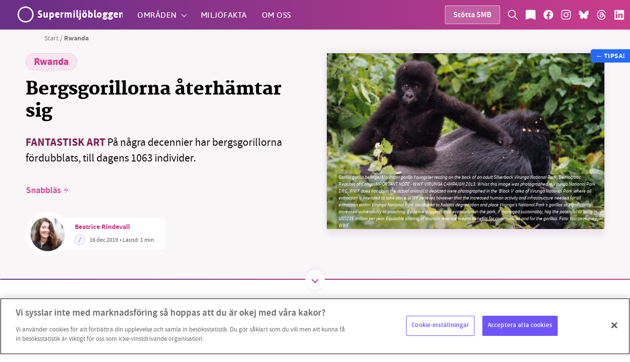

--- FILE ---
content_type: text/html; charset=UTF-8
request_url: https://supermiljobloggen.se/tag/rwanda/
body_size: 49282
content:

<!doctype html>
<html lang="sv-SE" xmlns:og="http://opengraphprotocol.org/schema/" xmlns:fb="http://www.facebook.com/2008/fbml">

<head>
    <!-- Matomo Tag Manager -->
<script>
var _mtm = window._mtm = window._mtm || [];
_mtm.push({'mtm.startTime': (new Date().getTime()), 'event': 'mtm.Start'});
var d=document, g=d.createElement('script'), s=d.getElementsByTagName('script')[0];
g.async=true; g.src='https://supermiljobloggen.se/matomo/js/container_To6G1Eab.js'; s.parentNode.insertBefore(g,s);
</script>
<!-- End Matomo Tag Manager -->    <meta charset="UTF-8">
    <meta name="viewport" content="width=device-width, initial-scale=1, maximum-scale=1, user-scalable=0" />
    <link rel="profile" href="https://gmpg.org/xfn/11">
    
<link rel="preload" href="https://supermiljobloggen.se/wp-content/themes/smb/build/fonts/asap/asap-medium.woff" as="font" crossorigin>
<link rel="preload" href="https://supermiljobloggen.se/wp-content/themes/smb/build/fonts/asap/asap-semibold.woff" as="font" crossorigin>
<link rel="preload" href="https://supermiljobloggen.se/wp-content/themes/smb/build/fonts/asap/asap-bold.woff" as="font" crossorigin>
<link rel="preload" href="https://supermiljobloggen.se/wp-content/themes/smb/build/fonts/martel/martel-demibold.woff" as="font" crossorigin>
<link rel="preload" href="https://supermiljobloggen.se/wp-content/themes/smb/build/fonts/martel/martel-bold.woff" as="font" crossorigin>
<link rel="preload" href="https://supermiljobloggen.se/wp-content/themes/smb/build/fonts/martel/martel-extrabold.woff" as="font" crossorigin>
<link rel="preload" href="https://supermiljobloggen.se/wp-content/themes/smb/build/fonts/martel/martel-heavy.woff" as="font" crossorigin>
<link rel="preload" href="https://supermiljobloggen.se/wp-content/themes/smb/build/fonts/source/sourcesanspro-light.woff" as="font" crossorigin>
<link rel="preload" href="https://supermiljobloggen.se/wp-content/themes/smb/build/fonts/source/sourcesanspro-lightitalic.woff" as="font" crossorigin>
<link rel="preload" href="https://supermiljobloggen.se/wp-content/themes/smb/build/fonts/source/sourcesanspro-regular.woff" as="font" crossorigin>
<link rel="preload" href="https://supermiljobloggen.se/wp-content/themes/smb/build/fonts/source/sourcesanspro-italic.woff" as="font" crossorigin>
<link rel="preload" href="https://supermiljobloggen.se/wp-content/themes/smb/build/fonts/source/sourcesanspro-semibold.woff" as="font" crossorigin>
<link rel="preload" href="https://supermiljobloggen.se/wp-content/themes/smb/build/fonts/source/sourcesanspro-bold.woff" as="font" crossorigin>
<link rel="preload" href="https://supermiljobloggen.se/wp-content/themes/smb/build/fonts/source/sourcesanspro-black.woff" as="font" crossorigin>    <meta name='robots' content='index, follow, max-image-preview:large, max-snippet:-1, max-video-preview:-1' />
<!-- OneTrust Cookies Consent Notice start for supermiljobloggen.se -->
<script src="https://cdn.cookielaw.org/consent/6983f08f-c8b1-4550-a1c1-df98d592a136/otSDKStub.js" data-language="sv" type="text/javascript" charset="UTF-8" data-domain-script="6983f08f-c8b1-4550-a1c1-df98d592a136" ></script>
<script type="text/javascript">
function OptanonWrapper() { }
</script>
<!-- OneTrust Cookies Consent Notice end for supermiljobloggen.se -->
	<!-- This site is optimized with the Yoast SEO plugin v26.7 - https://yoast.com/wordpress/plugins/seo/ -->
	<title>Rwanda - Supermiljöbloggen</title>
	<link rel="canonical" href="https://supermiljobloggen.se/tag/rwanda/" />
	<meta property="og:locale" content="sv_SE" />
	<meta property="og:type" content="article" />
	<meta property="og:title" content="Rwanda - Supermiljöbloggen" />
	<meta property="og:url" content="https://supermiljobloggen.se/tag/rwanda/" />
	<meta property="og:site_name" content="Supermiljöbloggen" />
	<meta name="twitter:card" content="summary_large_image" />
	<script type="application/ld+json" class="yoast-schema-graph">{"@context":"https://schema.org","@graph":[{"@type":"CollectionPage","@id":"https://supermiljobloggen.se/tag/rwanda/","url":"https://supermiljobloggen.se/tag/rwanda/","name":"Rwanda - Supermiljöbloggen","isPartOf":{"@id":"https://supermiljobloggen.se/#website"},"primaryImageOfPage":{"@id":"https://supermiljobloggen.se/tag/rwanda/#primaryimage"},"image":{"@id":"https://supermiljobloggen.se/tag/rwanda/#primaryimage"},"thumbnailUrl":"https://supermiljobloggen.se/wp-content/uploads/2019/12/baa9b84916b6f892_org-scaled.jpg","breadcrumb":{"@id":"https://supermiljobloggen.se/tag/rwanda/#breadcrumb"},"inLanguage":"sv-SE"},{"@type":"ImageObject","inLanguage":"sv-SE","@id":"https://supermiljobloggen.se/tag/rwanda/#primaryimage","url":"https://supermiljobloggen.se/wp-content/uploads/2019/12/baa9b84916b6f892_org-scaled.jpg","contentUrl":"https://supermiljobloggen.se/wp-content/uploads/2019/12/baa9b84916b6f892_org-scaled.jpg","width":1459,"height":924,"caption":"Gorilla gorilla beringei Mountain gorilla Youngster resting on the back of an adult Silverback Virunga National Park, Democratic Republic of CongoIMPORTANT NOTE - WWF VIRUNGA CAMPAIGN 2013: Whilst this image was photographed in Virunga National Park DRC, WWF does not claim the actual animal(s) depicted were photographed in the 'Block V' area of Virunga National Park where oil extraction is intended to take place. WWF believes however that the increased human activity and infrastructure needed for oil extraction within Virunga National Park could lead to habitat degradation and place Virunga's National Park's gorillas at significantly increased vulnerability to poaching. Evidence suggests that ecotourism in the park, if managed sustainably, has the potential to bring in US$235 million per year. Equitable sharing of tourism revenue means beneﬁts for communities and for the gorillas."},{"@type":"BreadcrumbList","@id":"https://supermiljobloggen.se/tag/rwanda/#breadcrumb","itemListElement":[{"@type":"ListItem","position":1,"name":"Start","item":"https://supermiljobloggen.se/"},{"@type":"ListItem","position":2,"name":"Rwanda"}]},{"@type":"WebSite","@id":"https://supermiljobloggen.se/#website","url":"https://supermiljobloggen.se/","name":"Supermiljöbloggen","description":"Oberoende miljövänlig – Nyheter om klimat och miljö","potentialAction":[{"@type":"SearchAction","target":{"@type":"EntryPoint","urlTemplate":"https://supermiljobloggen.se/?s={search_term_string}"},"query-input":{"@type":"PropertyValueSpecification","valueRequired":true,"valueName":"search_term_string"}}],"inLanguage":"sv-SE"}]}</script>
	<!-- / Yoast SEO plugin. -->


<link rel="alternate" type="application/rss+xml" title="Supermiljöbloggen &raquo; Webbflöde" href="https://supermiljobloggen.se/feed/" />
<link rel="alternate" type="application/rss+xml" title="Supermiljöbloggen &raquo; Kommentarsflöde" href="https://supermiljobloggen.se/comments/feed/" />
<link rel="alternate" type="application/rss+xml" title="Supermiljöbloggen &raquo; etikettflöde för Rwanda" href="https://supermiljobloggen.se/tag/rwanda/feed/" />
		<!-- This site uses the Google Analytics by MonsterInsights plugin v9.11.1 - Using Analytics tracking - https://www.monsterinsights.com/ -->
							<script src="//www.googletagmanager.com/gtag/js?id=G-KP46MHBV2M"  data-cfasync="false" data-wpfc-render="false" type="text/javascript" async></script>
			<script data-cfasync="false" data-wpfc-render="false" type="text/javascript">
				var mi_version = '9.11.1';
				var mi_track_user = true;
				var mi_no_track_reason = '';
								var MonsterInsightsDefaultLocations = {"page_location":"https:\/\/supermiljobloggen.se\/tag\/rwanda\/"};
								if ( typeof MonsterInsightsPrivacyGuardFilter === 'function' ) {
					var MonsterInsightsLocations = (typeof MonsterInsightsExcludeQuery === 'object') ? MonsterInsightsPrivacyGuardFilter( MonsterInsightsExcludeQuery ) : MonsterInsightsPrivacyGuardFilter( MonsterInsightsDefaultLocations );
				} else {
					var MonsterInsightsLocations = (typeof MonsterInsightsExcludeQuery === 'object') ? MonsterInsightsExcludeQuery : MonsterInsightsDefaultLocations;
				}

								var disableStrs = [
										'ga-disable-G-KP46MHBV2M',
									];

				/* Function to detect opted out users */
				function __gtagTrackerIsOptedOut() {
					for (var index = 0; index < disableStrs.length; index++) {
						if (document.cookie.indexOf(disableStrs[index] + '=true') > -1) {
							return true;
						}
					}

					return false;
				}

				/* Disable tracking if the opt-out cookie exists. */
				if (__gtagTrackerIsOptedOut()) {
					for (var index = 0; index < disableStrs.length; index++) {
						window[disableStrs[index]] = true;
					}
				}

				/* Opt-out function */
				function __gtagTrackerOptout() {
					for (var index = 0; index < disableStrs.length; index++) {
						document.cookie = disableStrs[index] + '=true; expires=Thu, 31 Dec 2099 23:59:59 UTC; path=/';
						window[disableStrs[index]] = true;
					}
				}

				if ('undefined' === typeof gaOptout) {
					function gaOptout() {
						__gtagTrackerOptout();
					}
				}
								window.dataLayer = window.dataLayer || [];

				window.MonsterInsightsDualTracker = {
					helpers: {},
					trackers: {},
				};
				if (mi_track_user) {
					function __gtagDataLayer() {
						dataLayer.push(arguments);
					}

					function __gtagTracker(type, name, parameters) {
						if (!parameters) {
							parameters = {};
						}

						if (parameters.send_to) {
							__gtagDataLayer.apply(null, arguments);
							return;
						}

						if (type === 'event') {
														parameters.send_to = monsterinsights_frontend.v4_id;
							var hookName = name;
							if (typeof parameters['event_category'] !== 'undefined') {
								hookName = parameters['event_category'] + ':' + name;
							}

							if (typeof MonsterInsightsDualTracker.trackers[hookName] !== 'undefined') {
								MonsterInsightsDualTracker.trackers[hookName](parameters);
							} else {
								__gtagDataLayer('event', name, parameters);
							}
							
						} else {
							__gtagDataLayer.apply(null, arguments);
						}
					}

					__gtagTracker('js', new Date());
					__gtagTracker('set', {
						'developer_id.dZGIzZG': true,
											});
					if ( MonsterInsightsLocations.page_location ) {
						__gtagTracker('set', MonsterInsightsLocations);
					}
										__gtagTracker('config', 'G-KP46MHBV2M', {"forceSSL":"true","link_attribution":"true"} );
										window.gtag = __gtagTracker;										(function () {
						/* https://developers.google.com/analytics/devguides/collection/analyticsjs/ */
						/* ga and __gaTracker compatibility shim. */
						var noopfn = function () {
							return null;
						};
						var newtracker = function () {
							return new Tracker();
						};
						var Tracker = function () {
							return null;
						};
						var p = Tracker.prototype;
						p.get = noopfn;
						p.set = noopfn;
						p.send = function () {
							var args = Array.prototype.slice.call(arguments);
							args.unshift('send');
							__gaTracker.apply(null, args);
						};
						var __gaTracker = function () {
							var len = arguments.length;
							if (len === 0) {
								return;
							}
							var f = arguments[len - 1];
							if (typeof f !== 'object' || f === null || typeof f.hitCallback !== 'function') {
								if ('send' === arguments[0]) {
									var hitConverted, hitObject = false, action;
									if ('event' === arguments[1]) {
										if ('undefined' !== typeof arguments[3]) {
											hitObject = {
												'eventAction': arguments[3],
												'eventCategory': arguments[2],
												'eventLabel': arguments[4],
												'value': arguments[5] ? arguments[5] : 1,
											}
										}
									}
									if ('pageview' === arguments[1]) {
										if ('undefined' !== typeof arguments[2]) {
											hitObject = {
												'eventAction': 'page_view',
												'page_path': arguments[2],
											}
										}
									}
									if (typeof arguments[2] === 'object') {
										hitObject = arguments[2];
									}
									if (typeof arguments[5] === 'object') {
										Object.assign(hitObject, arguments[5]);
									}
									if ('undefined' !== typeof arguments[1].hitType) {
										hitObject = arguments[1];
										if ('pageview' === hitObject.hitType) {
											hitObject.eventAction = 'page_view';
										}
									}
									if (hitObject) {
										action = 'timing' === arguments[1].hitType ? 'timing_complete' : hitObject.eventAction;
										hitConverted = mapArgs(hitObject);
										__gtagTracker('event', action, hitConverted);
									}
								}
								return;
							}

							function mapArgs(args) {
								var arg, hit = {};
								var gaMap = {
									'eventCategory': 'event_category',
									'eventAction': 'event_action',
									'eventLabel': 'event_label',
									'eventValue': 'event_value',
									'nonInteraction': 'non_interaction',
									'timingCategory': 'event_category',
									'timingVar': 'name',
									'timingValue': 'value',
									'timingLabel': 'event_label',
									'page': 'page_path',
									'location': 'page_location',
									'title': 'page_title',
									'referrer' : 'page_referrer',
								};
								for (arg in args) {
																		if (!(!args.hasOwnProperty(arg) || !gaMap.hasOwnProperty(arg))) {
										hit[gaMap[arg]] = args[arg];
									} else {
										hit[arg] = args[arg];
									}
								}
								return hit;
							}

							try {
								f.hitCallback();
							} catch (ex) {
							}
						};
						__gaTracker.create = newtracker;
						__gaTracker.getByName = newtracker;
						__gaTracker.getAll = function () {
							return [];
						};
						__gaTracker.remove = noopfn;
						__gaTracker.loaded = true;
						window['__gaTracker'] = __gaTracker;
					})();
									} else {
										console.log("");
					(function () {
						function __gtagTracker() {
							return null;
						}

						window['__gtagTracker'] = __gtagTracker;
						window['gtag'] = __gtagTracker;
					})();
									}
			</script>
							<!-- / Google Analytics by MonsterInsights -->
		<style id='wp-img-auto-sizes-contain-inline-css' type='text/css'>
img:is([sizes=auto i],[sizes^="auto," i]){contain-intrinsic-size:3000px 1500px}
/*# sourceURL=wp-img-auto-sizes-contain-inline-css */
</style>
<link rel='stylesheet' id='sbi_styles-css' href='https://supermiljobloggen.se/wp-content/plugins/instagram-feed/css/sbi-styles.min.css?ver=6.10.0' type='text/css' media='all' />
<style id='wp-block-library-inline-css' type='text/css'>
:root{--wp-block-synced-color:#7a00df;--wp-block-synced-color--rgb:122,0,223;--wp-bound-block-color:var(--wp-block-synced-color);--wp-editor-canvas-background:#ddd;--wp-admin-theme-color:#007cba;--wp-admin-theme-color--rgb:0,124,186;--wp-admin-theme-color-darker-10:#006ba1;--wp-admin-theme-color-darker-10--rgb:0,107,160.5;--wp-admin-theme-color-darker-20:#005a87;--wp-admin-theme-color-darker-20--rgb:0,90,135;--wp-admin-border-width-focus:2px}@media (min-resolution:192dpi){:root{--wp-admin-border-width-focus:1.5px}}.wp-element-button{cursor:pointer}:root .has-very-light-gray-background-color{background-color:#eee}:root .has-very-dark-gray-background-color{background-color:#313131}:root .has-very-light-gray-color{color:#eee}:root .has-very-dark-gray-color{color:#313131}:root .has-vivid-green-cyan-to-vivid-cyan-blue-gradient-background{background:linear-gradient(135deg,#00d084,#0693e3)}:root .has-purple-crush-gradient-background{background:linear-gradient(135deg,#34e2e4,#4721fb 50%,#ab1dfe)}:root .has-hazy-dawn-gradient-background{background:linear-gradient(135deg,#faaca8,#dad0ec)}:root .has-subdued-olive-gradient-background{background:linear-gradient(135deg,#fafae1,#67a671)}:root .has-atomic-cream-gradient-background{background:linear-gradient(135deg,#fdd79a,#004a59)}:root .has-nightshade-gradient-background{background:linear-gradient(135deg,#330968,#31cdcf)}:root .has-midnight-gradient-background{background:linear-gradient(135deg,#020381,#2874fc)}:root{--wp--preset--font-size--normal:16px;--wp--preset--font-size--huge:42px}.has-regular-font-size{font-size:1em}.has-larger-font-size{font-size:2.625em}.has-normal-font-size{font-size:var(--wp--preset--font-size--normal)}.has-huge-font-size{font-size:var(--wp--preset--font-size--huge)}.has-text-align-center{text-align:center}.has-text-align-left{text-align:left}.has-text-align-right{text-align:right}.has-fit-text{white-space:nowrap!important}#end-resizable-editor-section{display:none}.aligncenter{clear:both}.items-justified-left{justify-content:flex-start}.items-justified-center{justify-content:center}.items-justified-right{justify-content:flex-end}.items-justified-space-between{justify-content:space-between}.screen-reader-text{border:0;clip-path:inset(50%);height:1px;margin:-1px;overflow:hidden;padding:0;position:absolute;width:1px;word-wrap:normal!important}.screen-reader-text:focus{background-color:#ddd;clip-path:none;color:#444;display:block;font-size:1em;height:auto;left:5px;line-height:normal;padding:15px 23px 14px;text-decoration:none;top:5px;width:auto;z-index:100000}html :where(.has-border-color){border-style:solid}html :where([style*=border-top-color]){border-top-style:solid}html :where([style*=border-right-color]){border-right-style:solid}html :where([style*=border-bottom-color]){border-bottom-style:solid}html :where([style*=border-left-color]){border-left-style:solid}html :where([style*=border-width]){border-style:solid}html :where([style*=border-top-width]){border-top-style:solid}html :where([style*=border-right-width]){border-right-style:solid}html :where([style*=border-bottom-width]){border-bottom-style:solid}html :where([style*=border-left-width]){border-left-style:solid}html :where(img[class*=wp-image-]){height:auto;max-width:100%}:where(figure){margin:0 0 1em}html :where(.is-position-sticky){--wp-admin--admin-bar--position-offset:var(--wp-admin--admin-bar--height,0px)}@media screen and (max-width:600px){html :where(.is-position-sticky){--wp-admin--admin-bar--position-offset:0px}}

/*# sourceURL=wp-block-library-inline-css */
</style><style id='global-styles-inline-css' type='text/css'>
:root{--wp--preset--aspect-ratio--square: 1;--wp--preset--aspect-ratio--4-3: 4/3;--wp--preset--aspect-ratio--3-4: 3/4;--wp--preset--aspect-ratio--3-2: 3/2;--wp--preset--aspect-ratio--2-3: 2/3;--wp--preset--aspect-ratio--16-9: 16/9;--wp--preset--aspect-ratio--9-16: 9/16;--wp--preset--color--black: #000000;--wp--preset--color--cyan-bluish-gray: #abb8c3;--wp--preset--color--white: #ffffff;--wp--preset--color--pale-pink: #f78da7;--wp--preset--color--vivid-red: #cf2e2e;--wp--preset--color--luminous-vivid-orange: #ff6900;--wp--preset--color--luminous-vivid-amber: #fcb900;--wp--preset--color--light-green-cyan: #7bdcb5;--wp--preset--color--vivid-green-cyan: #00d084;--wp--preset--color--pale-cyan-blue: #8ed1fc;--wp--preset--color--vivid-cyan-blue: #0693e3;--wp--preset--color--vivid-purple: #9b51e0;--wp--preset--gradient--vivid-cyan-blue-to-vivid-purple: linear-gradient(135deg,rgb(6,147,227) 0%,rgb(155,81,224) 100%);--wp--preset--gradient--light-green-cyan-to-vivid-green-cyan: linear-gradient(135deg,rgb(122,220,180) 0%,rgb(0,208,130) 100%);--wp--preset--gradient--luminous-vivid-amber-to-luminous-vivid-orange: linear-gradient(135deg,rgb(252,185,0) 0%,rgb(255,105,0) 100%);--wp--preset--gradient--luminous-vivid-orange-to-vivid-red: linear-gradient(135deg,rgb(255,105,0) 0%,rgb(207,46,46) 100%);--wp--preset--gradient--very-light-gray-to-cyan-bluish-gray: linear-gradient(135deg,rgb(238,238,238) 0%,rgb(169,184,195) 100%);--wp--preset--gradient--cool-to-warm-spectrum: linear-gradient(135deg,rgb(74,234,220) 0%,rgb(151,120,209) 20%,rgb(207,42,186) 40%,rgb(238,44,130) 60%,rgb(251,105,98) 80%,rgb(254,248,76) 100%);--wp--preset--gradient--blush-light-purple: linear-gradient(135deg,rgb(255,206,236) 0%,rgb(152,150,240) 100%);--wp--preset--gradient--blush-bordeaux: linear-gradient(135deg,rgb(254,205,165) 0%,rgb(254,45,45) 50%,rgb(107,0,62) 100%);--wp--preset--gradient--luminous-dusk: linear-gradient(135deg,rgb(255,203,112) 0%,rgb(199,81,192) 50%,rgb(65,88,208) 100%);--wp--preset--gradient--pale-ocean: linear-gradient(135deg,rgb(255,245,203) 0%,rgb(182,227,212) 50%,rgb(51,167,181) 100%);--wp--preset--gradient--electric-grass: linear-gradient(135deg,rgb(202,248,128) 0%,rgb(113,206,126) 100%);--wp--preset--gradient--midnight: linear-gradient(135deg,rgb(2,3,129) 0%,rgb(40,116,252) 100%);--wp--preset--font-size--small: 13px;--wp--preset--font-size--medium: 20px;--wp--preset--font-size--large: 36px;--wp--preset--font-size--x-large: 42px;--wp--preset--spacing--20: 0.44rem;--wp--preset--spacing--30: 0.67rem;--wp--preset--spacing--40: 1rem;--wp--preset--spacing--50: 1.5rem;--wp--preset--spacing--60: 2.25rem;--wp--preset--spacing--70: 3.38rem;--wp--preset--spacing--80: 5.06rem;--wp--preset--shadow--natural: 6px 6px 9px rgba(0, 0, 0, 0.2);--wp--preset--shadow--deep: 12px 12px 50px rgba(0, 0, 0, 0.4);--wp--preset--shadow--sharp: 6px 6px 0px rgba(0, 0, 0, 0.2);--wp--preset--shadow--outlined: 6px 6px 0px -3px rgb(255, 255, 255), 6px 6px rgb(0, 0, 0);--wp--preset--shadow--crisp: 6px 6px 0px rgb(0, 0, 0);}:where(.is-layout-flex){gap: 0.5em;}:where(.is-layout-grid){gap: 0.5em;}body .is-layout-flex{display: flex;}.is-layout-flex{flex-wrap: wrap;align-items: center;}.is-layout-flex > :is(*, div){margin: 0;}body .is-layout-grid{display: grid;}.is-layout-grid > :is(*, div){margin: 0;}:where(.wp-block-columns.is-layout-flex){gap: 2em;}:where(.wp-block-columns.is-layout-grid){gap: 2em;}:where(.wp-block-post-template.is-layout-flex){gap: 1.25em;}:where(.wp-block-post-template.is-layout-grid){gap: 1.25em;}.has-black-color{color: var(--wp--preset--color--black) !important;}.has-cyan-bluish-gray-color{color: var(--wp--preset--color--cyan-bluish-gray) !important;}.has-white-color{color: var(--wp--preset--color--white) !important;}.has-pale-pink-color{color: var(--wp--preset--color--pale-pink) !important;}.has-vivid-red-color{color: var(--wp--preset--color--vivid-red) !important;}.has-luminous-vivid-orange-color{color: var(--wp--preset--color--luminous-vivid-orange) !important;}.has-luminous-vivid-amber-color{color: var(--wp--preset--color--luminous-vivid-amber) !important;}.has-light-green-cyan-color{color: var(--wp--preset--color--light-green-cyan) !important;}.has-vivid-green-cyan-color{color: var(--wp--preset--color--vivid-green-cyan) !important;}.has-pale-cyan-blue-color{color: var(--wp--preset--color--pale-cyan-blue) !important;}.has-vivid-cyan-blue-color{color: var(--wp--preset--color--vivid-cyan-blue) !important;}.has-vivid-purple-color{color: var(--wp--preset--color--vivid-purple) !important;}.has-black-background-color{background-color: var(--wp--preset--color--black) !important;}.has-cyan-bluish-gray-background-color{background-color: var(--wp--preset--color--cyan-bluish-gray) !important;}.has-white-background-color{background-color: var(--wp--preset--color--white) !important;}.has-pale-pink-background-color{background-color: var(--wp--preset--color--pale-pink) !important;}.has-vivid-red-background-color{background-color: var(--wp--preset--color--vivid-red) !important;}.has-luminous-vivid-orange-background-color{background-color: var(--wp--preset--color--luminous-vivid-orange) !important;}.has-luminous-vivid-amber-background-color{background-color: var(--wp--preset--color--luminous-vivid-amber) !important;}.has-light-green-cyan-background-color{background-color: var(--wp--preset--color--light-green-cyan) !important;}.has-vivid-green-cyan-background-color{background-color: var(--wp--preset--color--vivid-green-cyan) !important;}.has-pale-cyan-blue-background-color{background-color: var(--wp--preset--color--pale-cyan-blue) !important;}.has-vivid-cyan-blue-background-color{background-color: var(--wp--preset--color--vivid-cyan-blue) !important;}.has-vivid-purple-background-color{background-color: var(--wp--preset--color--vivid-purple) !important;}.has-black-border-color{border-color: var(--wp--preset--color--black) !important;}.has-cyan-bluish-gray-border-color{border-color: var(--wp--preset--color--cyan-bluish-gray) !important;}.has-white-border-color{border-color: var(--wp--preset--color--white) !important;}.has-pale-pink-border-color{border-color: var(--wp--preset--color--pale-pink) !important;}.has-vivid-red-border-color{border-color: var(--wp--preset--color--vivid-red) !important;}.has-luminous-vivid-orange-border-color{border-color: var(--wp--preset--color--luminous-vivid-orange) !important;}.has-luminous-vivid-amber-border-color{border-color: var(--wp--preset--color--luminous-vivid-amber) !important;}.has-light-green-cyan-border-color{border-color: var(--wp--preset--color--light-green-cyan) !important;}.has-vivid-green-cyan-border-color{border-color: var(--wp--preset--color--vivid-green-cyan) !important;}.has-pale-cyan-blue-border-color{border-color: var(--wp--preset--color--pale-cyan-blue) !important;}.has-vivid-cyan-blue-border-color{border-color: var(--wp--preset--color--vivid-cyan-blue) !important;}.has-vivid-purple-border-color{border-color: var(--wp--preset--color--vivid-purple) !important;}.has-vivid-cyan-blue-to-vivid-purple-gradient-background{background: var(--wp--preset--gradient--vivid-cyan-blue-to-vivid-purple) !important;}.has-light-green-cyan-to-vivid-green-cyan-gradient-background{background: var(--wp--preset--gradient--light-green-cyan-to-vivid-green-cyan) !important;}.has-luminous-vivid-amber-to-luminous-vivid-orange-gradient-background{background: var(--wp--preset--gradient--luminous-vivid-amber-to-luminous-vivid-orange) !important;}.has-luminous-vivid-orange-to-vivid-red-gradient-background{background: var(--wp--preset--gradient--luminous-vivid-orange-to-vivid-red) !important;}.has-very-light-gray-to-cyan-bluish-gray-gradient-background{background: var(--wp--preset--gradient--very-light-gray-to-cyan-bluish-gray) !important;}.has-cool-to-warm-spectrum-gradient-background{background: var(--wp--preset--gradient--cool-to-warm-spectrum) !important;}.has-blush-light-purple-gradient-background{background: var(--wp--preset--gradient--blush-light-purple) !important;}.has-blush-bordeaux-gradient-background{background: var(--wp--preset--gradient--blush-bordeaux) !important;}.has-luminous-dusk-gradient-background{background: var(--wp--preset--gradient--luminous-dusk) !important;}.has-pale-ocean-gradient-background{background: var(--wp--preset--gradient--pale-ocean) !important;}.has-electric-grass-gradient-background{background: var(--wp--preset--gradient--electric-grass) !important;}.has-midnight-gradient-background{background: var(--wp--preset--gradient--midnight) !important;}.has-small-font-size{font-size: var(--wp--preset--font-size--small) !important;}.has-medium-font-size{font-size: var(--wp--preset--font-size--medium) !important;}.has-large-font-size{font-size: var(--wp--preset--font-size--large) !important;}.has-x-large-font-size{font-size: var(--wp--preset--font-size--x-large) !important;}
/*# sourceURL=global-styles-inline-css */
</style>

<style id='classic-theme-styles-inline-css' type='text/css'>
/*! This file is auto-generated */
.wp-block-button__link{color:#fff;background-color:#32373c;border-radius:9999px;box-shadow:none;text-decoration:none;padding:calc(.667em + 2px) calc(1.333em + 2px);font-size:1.125em}.wp-block-file__button{background:#32373c;color:#fff;text-decoration:none}
/*# sourceURL=/wp-includes/css/classic-themes.min.css */
</style>
<link rel='stylesheet' id='contact-form-7-css' href='https://supermiljobloggen.se/wp-content/plugins/contact-form-7/includes/css/styles.css?ver=6.1.4' type='text/css' media='all' />
<link rel='stylesheet' id='lw-style-css' href='https://supermiljobloggen.se/wp-content/themes/smb/style.css?ver=0e86133342d003d7a4d2b90df6ca05ca' type='text/css' media='all' />
<link rel='stylesheet' id='lw-bundle-css-css' href='https://supermiljobloggen.se/wp-content/themes/smb/dist/bundle.css?ver=0e86133342d003d7a4d2b90df6ca05ca' type='text/css' media='all' />
<script type="text/javascript" src="https://supermiljobloggen.se/wp-content/plugins/google-analytics-for-wordpress/assets/js/frontend-gtag.min.js?ver=9.11.1" id="monsterinsights-frontend-script-js" async="async" data-wp-strategy="async"></script>
<script data-cfasync="false" data-wpfc-render="false" type="text/javascript" id='monsterinsights-frontend-script-js-extra'>/* <![CDATA[ */
var monsterinsights_frontend = {"js_events_tracking":"true","download_extensions":"doc,pdf,ppt,zip,xls,docx,pptx,xlsx","inbound_paths":"[{\"path\":\"\\\/go\\\/\",\"label\":\"affiliate\"},{\"path\":\"\\\/recommend\\\/\",\"label\":\"affiliate\"}]","home_url":"https:\/\/supermiljobloggen.se","hash_tracking":"false","v4_id":"G-KP46MHBV2M"};/* ]]> */
</script>
<script type="text/javascript" src="https://supermiljobloggen.se/wp-includes/js/jquery/jquery.min.js?ver=3.7.1" id="jquery-core-js"></script>
<link rel="https://api.w.org/" href="https://supermiljobloggen.se/wp-json/" /><link rel="alternate" title="JSON" type="application/json" href="https://supermiljobloggen.se/wp-json/wp/v2/tags/3914" /><link rel="EditURI" type="application/rsd+xml" title="RSD" href="https://supermiljobloggen.se/xmlrpc.php?rsd" />
<link rel="icon" href="https://supermiljobloggen.se/wp-content/uploads/2019/09/favicon.ico" sizes="32x32" />
<link rel="icon" href="https://supermiljobloggen.se/wp-content/uploads/2019/09/favicon.ico" sizes="192x192" />
<link rel="apple-touch-icon" href="https://supermiljobloggen.se/wp-content/uploads/2019/09/favicon.ico" />
<meta name="msapplication-TileImage" content="https://supermiljobloggen.se/wp-content/uploads/2019/09/favicon.ico" />
    
<!-- Matomo -->
<script>
var _paq = window._paq = window._paq || [];
/* tracker methods like "setCustomDimension" should be called before "trackPageView" */
_paq.push(['trackPageView']);
_paq.push(['enableLinkTracking']);
(function() {
    var u="//supermiljobloggen.se/matomo/";
    _paq.push(['setTrackerUrl', u+'matomo.php']);
    _paq.push(['setSiteId', '1']);
    var d=document, g=d.createElement('script'), s=d.getElementsByTagName('script')[0];
    g.async=true; g.src=u+'matomo.js'; s.parentNode.insertBefore(g,s);
})();
</script>
<!-- End Matomo Code --></head>


<body data-rsssl=1 id="supermiljobloggen" class="archive tag tag-rwanda tag-3914 wp-theme-smb lightweb not-touch page-bergsgorillorna-aterhamtar-sig hfeed">
    <style>

@font-face {
    font-family: "Asap";
    src: local('Asap Medium'), local('Asap-Medium'), url(https://supermiljobloggen.se/wp-content/themes/smb/build/fonts/asap/asap-medium.woff) format("woff");
    font-weight: 400;
    font-style: normal;
    font-display: swap;
    unicode-range: U+0000-00FF, U+0131, U+0152-0153, U+02BB-02BC, U+02C6, U+02DA,
    U+02DC, U+2000-206F, U+2074, U+20AC, U+2122, U+2191, U+2193, U+2212, U+2215,
    U+FEFF, U+FFFD;
}
@font-face {
    font-family: "Asap";
    src: local('Asap Semibold'), local('Asap-Semibold'), url(https://supermiljobloggen.se/wp-content/themes/smb/build/fonts/asap/asap-semibold.woff) format("woff");
    font-weight: 600;
    font-style: normal;
    font-display: swap;
    unicode-range: U+0000-00FF, U+0131, U+0152-0153, U+02BB-02BC, U+02C6, U+02DA,
    U+02DC, U+2000-206F, U+2074, U+20AC, U+2122, U+2191, U+2193, U+2212, U+2215,
    U+FEFF, U+FFFD;
}
@font-face {
    font-family: "Asap";
    src: local('Asap Bold'), local('Asap-Bold'), url(https://supermiljobloggen.se/wp-content/themes/smb/build/fonts/asap/asap-bold.woff) format("woff");
    font-weight: 800;
    font-style: normal;
    font-display: swap;
    unicode-range: U+0000-00FF, U+0131, U+0152-0153, U+02BB-02BC, U+02C6, U+02DA,
    U+02DC, U+2000-206F, U+2074, U+20AC, U+2122, U+2191, U+2193, U+2212, U+2215,
    U+FEFF, U+FFFD;
}



@font-face {
    font-family: "Martel";
    src: local('Martel Demibold'), local('Martel-Demibold'), url(https://supermiljobloggen.se/wp-content/themes/smb/build/fonts/martel/martel-demibold.woff) format("woff");
    font-weight: 600;
    font-style: normal;
    font-display: swap;
    unicode-range: U+0000-00FF, U+0131, U+0152-0153, U+02BB-02BC, U+02C6, U+02DA,
    U+02DC, U+2000-206F, U+2074, U+20AC, U+2122, U+2191, U+2193, U+2212, U+2215,
    U+FEFF, U+FFFD;
}
@font-face {
    font-family: "Martel";
    src: local('Martel Bold'), local('Martel-Bold'), url(https://supermiljobloggen.se/wp-content/themes/smb/build/fonts/martel/martel-bold.woff) format("woff");
    font-weight: 700;
    font-style: normal;
    font-display: swap;
    unicode-range: U+0000-00FF, U+0131, U+0152-0153, U+02BB-02BC, U+02C6, U+02DA,
    U+02DC, U+2000-206F, U+2074, U+20AC, U+2122, U+2191, U+2193, U+2212, U+2215,
    U+FEFF, U+FFFD;
}
@font-face {
    font-family: "Martel";
    src: local('Martel Extrabold'), local('Martel-Extrabold'), url(https://supermiljobloggen.se/wp-content/themes/smb/build/fonts/martel/martel-extrabold.woff) format("woff");
    font-weight: 800;
    font-style: normal;
    font-display: swap;
    unicode-range: U+0000-00FF, U+0131, U+0152-0153, U+02BB-02BC, U+02C6, U+02DA,
    U+02DC, U+2000-206F, U+2074, U+20AC, U+2122, U+2191, U+2193, U+2212, U+2215,
    U+FEFF, U+FFFD;
}

@font-face {
    font-family: "Martel";
    src: local('Martel Heavy'), url(https://supermiljobloggen.se/wp-content/themes/smb/build/fonts/martel/martel-heavy.woff) format("woff");
    font-weight: 900;
    font-style: normal;
    font-display: swap;
    unicode-range: U+0000-00FF, U+0131, U+0152-0153, U+02BB-02BC, U+02C6, U+02DA,
    U+02DC, U+2000-206F, U+2074, U+20AC, U+2122, U+2191, U+2193, U+2212, U+2215,
    U+FEFF, U+FFFD;
}






@font-face {
    font-family: "Source Sans Pro";
    src: local('Source Sans Pro Light'), local('Source-Sans-Pro-Light'), url(https://supermiljobloggen.se/wp-content/themes/smb/build/fonts/source/sourcesanspro-light.woff) format("woff");
    font-weight: 300;
    font-style: normal;
    font-display: swap;
    unicode-range: U+0000-00FF, U+0131, U+0152-0153, U+02BB-02BC, U+02C6, U+02DA,
    U+02DC, U+2000-206F, U+2074, U+20AC, U+2122, U+2191, U+2193, U+2212, U+2215,
    U+FEFF, U+FFFD;
}
@font-face {
    font-family: "Source Sans Pro";
    src: local('Source Sans Pro Light Italic'), local('Source-Sans-Pro-Light-Italic'), url(https://supermiljobloggen.se/wp-content/themes/smb/build/fonts/source/sourcesanspro-lightitalic.woff) format("woff");
    font-weight: 300;
    font-style: italic;
    font-display: swap;
    unicode-range: U+0000-00FF, U+0131, U+0152-0153, U+02BB-02BC, U+02C6, U+02DA,
    U+02DC, U+2000-206F, U+2074, U+20AC, U+2122, U+2191, U+2193, U+2212, U+2215,
    U+FEFF, U+FFFD;
}
@font-face {
    font-family: "Source Sans Pro";
    src: local('Source Sans Pro Regular'), local('Source-Sans-Pro-Regular'), url(https://supermiljobloggen.se/wp-content/themes/smb/build/fonts/source/sourcesanspro-regular.woff) format("woff");
    font-weight: 400;
    font-style: normal;
    font-display: swap;
    unicode-range: U+0000-00FF, U+0131, U+0152-0153, U+02BB-02BC, U+02C6, U+02DA,
    U+02DC, U+2000-206F, U+2074, U+20AC, U+2122, U+2191, U+2193, U+2212, U+2215,
    U+FEFF, U+FFFD;
}
@font-face {
    font-family: "Source Sans Pro";
    src: local('Source Sans Pro Regular Italic'), local('Source-Sans-Pro-Regular-Italic'), url(https://supermiljobloggen.se/wp-content/themes/smb/build/fonts/source/sourcesanspro-italic.woff) format("woff");
    font-weight: 400;
    font-style: italic;
    font-display: swap;
    unicode-range: U+0000-00FF, U+0131, U+0152-0153, U+02BB-02BC, U+02C6, U+02DA,
    U+02DC, U+2000-206F, U+2074, U+20AC, U+2122, U+2191, U+2193, U+2212, U+2215,
    U+FEFF, U+FFFD;
}
@font-face {
    font-family: "Source Sans Pro";
    src: local('Source Sans Pro Semibold'), local('Source-Sans-Pro-Semibold'), url(https://supermiljobloggen.se/wp-content/themes/smb/build/fonts/source/sourcesanspro-semibold.woff) format("woff");
    font-weight: 600;
    font-style: normal;
    font-display: swap;
    unicode-range: U+0000-00FF, U+0131, U+0152-0153, U+02BB-02BC, U+02C6, U+02DA,
    U+02DC, U+2000-206F, U+2074, U+20AC, U+2122, U+2191, U+2193, U+2212, U+2215,
    U+FEFF, U+FFFD;
}
@font-face {
    font-family: "Source Sans Pro";
    src: local('Source Sans Pro Bold'), local('Source-Sans-Pro-Bold'), url(https://supermiljobloggen.se/wp-content/themes/smb/build/fonts/source/sourcesanspro-bold.woff) format("woff");
    font-weight: 700;
    font-style: normal;
    font-display: swap;
    unicode-range: U+0000-00FF, U+0131, U+0152-0153, U+02BB-02BC, U+02C6, U+02DA,
    U+02DC, U+2000-206F, U+2074, U+20AC, U+2122, U+2191, U+2193, U+2212, U+2215,
    U+FEFF, U+FFFD;
}
@font-face {
    font-family: "Source Sans Pro";
    src: local('Source Sans Pro Black'), local('Source-Sans-Pro-Black'), url(https://supermiljobloggen.se/wp-content/themes/smb/build/fonts/source/sourcesanspro-black.woff) format("woff");
    font-weight: 900;
    font-style: normal;
    font-display: swap;
    unicode-range: U+0000-00FF, U+0131, U+0152-0153, U+02BB-02BC, U+02C6, U+02DA,
    U+02DC, U+2000-206F, U+2074, U+20AC, U+2122, U+2191, U+2193, U+2212, U+2215,
    U+FEFF, U+FFFD;
}

</style>
    
    <div id="lw-page" class="lw-site">

        <div class="lw-site-top-header">
            <div class="header-inner pe-25">

                <div class="lw-logo-container">
                    <a id="smb-logo-wrapper" href="https://supermiljobloggen.se">
                        <svg id="smb-logo" version="1.1" xmlns="http://www.w3.org/2000/svg" xmlns:xlink="http://www.w3.org/1999/xlink" x="0px" y="0px" viewBox="0 0 380.1 99.5">
	<text transform="matrix(1 0 0 1 93.2047 60.1584)" class="st2 st3 st4 st5">Supermiljöbloggen</text>
	<!-- <text transform="matrix(1 0 0 1 93.2047 75.1584)" class="st2 st3 st4 st5"></text> -->
	<circle id="circle" class="st6" cx="53.1" cy="48.7" r="27.5"/>
	<g id="sun" class="st0">
		<circle class="st7" cx="62" cy="23.2" r="4.3"/>
		<line class="st8" x1="66.5" y1="18.8" x2="69.3" y2="16"/>
		<line class="st8" x1="54.9" y1="30.3" x2="57.7" y2="27.6"/>
		<line class="st8" x1="66.5" y1="27.6" x2="69.3" y2="30.3"/>
		<line class="st8" x1="54.9" y1="16" x2="57.7" y2="18.8"/>
		<line class="st8" x1="62.1" y1="29.4" x2="62.1" y2="33.3"/>
		<line class="st8" x1="62.1" y1="13" x2="62.1" y2="16.9"/>
		<line class="st8" x1="55.9" y1="23.2" x2="51.9" y2="23.2"/>
		<line class="st8" x1="72.2" y1="23.2" x2="68.3" y2="23.2"/>
	</g>
	<g id="moon" class="st0">
		<path class="st7 moon" d="M34.1,34c0,0,3.7-2.8,5.6-8.5c1.9-5.8,0-11.2,0-11.2S51,28.3,34.1,34z"/>
		<line class="st9 star" x1="64.3" y1="14.3" x2="64.3" y2="14.3"/>
		<line class="st9 star" x1="51.3" y1="7.3" x2="51.3" y2="7.3"/>
		<line class="st9 star" x1="42.3" y1="15.3" x2="42.3" y2="15.3"/>
		<line class="st9 star" x1="17.3" y1="31.3" x2="17.3" y2="31.3"/>
		<line class="st9 star" x1="22.3" y1="42.3" x2="22.3" y2="42.3"/>
		<line class="st9 star" x1="10.3" y1="50.3" x2="10.3" y2="50.3"/>
		<line class="st9 star" x1="21.3" y1="59.3" x2="21.3" y2="59.3"/>
		<line class="st9 star" x1="15.3" y1="69.3" x2="15.3" y2="69.3"/>
		<line class="st9 star" x1="28.3" y1="70.3" x2="28.3" y2="70.3"/>
		<line class="st9 star" x1="28.3" y1="79.3" x2="28.3" y2="79.3"/>
		<line class="st9 star" x1="42.3" y1="80.3" x2="42.3" y2="80.3"/>
		<line class="st9 star" x1="52.3" y1="85.3" x2="52.3" y2="85.3"/>
		<line class="st9 star" x1="63.3" y1="78.3" x2="63.3" y2="78.3"/>
		<line class="st9 star" x1="74.3" y1="84.3" x2="74.3" y2="84.3"/>
		<line class="st9 star" x1="74.3" y1="73.3" x2="74.3" y2="73.3"/>
		<line class="st9 star" x1="82.3" y1="61.3" x2="82.3" y2="61.3"/>
		<line class="st9 star" x1="83.3" y1="74.3" x2="83.3" y2="74.3"/>
		<line class="st9 star" x1="83.3" y1="43.3" x2="83.3" y2="43.3"/>
		<line class="st9 star" x1="83.3" y1="14.3" x2="83.3" y2="14.3"/>
		<line class="st9 star" x1="82.3" y1="28.3" x2="82.3" y2="28.3"/>
		<line class="st9 star" x1="74.3" y1="20.3" x2="74.3" y2="20.3"/>
		<line class="st9 star" x1="17.3" y1="16.3" x2="17.3" y2="16.3"/>
	</g>
	<g id="trees" class="st0">
		<g id="tree-6" class="st0">
			<path class="st2" d="M90.4,40.2L90.4,40.2c0-0.1,0-0.2,0-0.3c0-0.1,0-0.1,0-0.2c0-0.2-0.1-0.3-0.1-0.5c-0.1-0.2-0.2-0.4-0.2-0.5
				c-0.2-0.4-0.3-0.7-0.5-1l-0.1-0.1c0.8,0.3,1.6,0.2,2.2-0.4c-2.1,1.6-4.2-1.6-5.5-3.5c2.1,1.3,4.2,2.5,6.5,2.7
				c-0.9-0.2-1.7-0.5-2.6-0.9l0,0c0,0,0.1-0.1,0.2-0.1c0,0,0.1-0.1,0.2-0.1l0.1-0.1l0.1-0.1l0.1-0.1l0.1-0.1l0.1-0.1
				c0,0,0-0.1,0.1-0.1l0-0.1l0-0.1c0,0,0,0,0,0.1l0,0.1c0,0,0,0.1-0.1,0.1L91,34.9L90.9,35l-0.1,0.1l-0.1,0.1l-0.1,0.1
				c0,0-0.1,0-0.2,0.1c-0.1,0-0.1,0-0.1,0l-0.1,0c-0.1,0-0.1,0-0.2,0c0,0,0,0-0.1,0l0,0c-3.1-1.8-5.8-4.8-9.4-4.9
				c0.9-0.3,1.8-0.4,2.7-0.7l0,0l0,0l0,0l0,0l0,0c0,0,0.1,0,0.2,0l0.1,0c0,0,0.1,0,0.2,0s0.1,0,0.2,0c0.1,0,0.1,0,0.2,0
				c0.1,0,0.1,0,0.2,0.1c0.1,0,0.1,0,0.2,0.1l0.1,0.1l0.1,0.1l0.1,0.1c0,0,0,0,0.1,0.1l0.1,0.1c0,0,0,0,0-0.1c0,0,0,0-0.1-0.1
				c0,0,0-0.1-0.1-0.1l-0.1-0.1L84.7,30l-0.1-0.1c-0.3-0.4-0.4-0.4-0.4-0.4c-0.1,0-0.1-0.1-0.2-0.1c-0.1,0-0.1,0-0.2-0.1l-0.1,0
				c0.8-0.4,1.6-1.1,2.3-2.3c-0.9,1.3-1.9,1.8-2.8,2.2c-0.1,0-0.1,0-0.1,0.1c-1.2,0.4-2.5,0.4-3.7,0.7c0,0,0,0,0-0.1
				c0-0.1,0.1-0.3,0.1-0.5l0-0.1l0-0.1c0-0.1,0-0.2,0-0.3c0-0.1,0-0.2,0-0.3c0-0.1,0-0.2-0.1-0.3c0-0.1,0-0.2-0.1-0.2
				c0,0,0-0.1-0.1-0.1l0,0l0,0c0-0.1-0.1-0.1-0.1-0.1l-0.1-0.1c-0.1-0.1-0.1-0.1-0.1-0.1s0,0,0.1,0.1l0.1,0.1c0,0,0.1,0.1,0.1,0.2
				l0,0l0,0l0,0.1c0,0.1,0,0.1,0,0.2c0,0.1,0,0.2,0,0.2c0,0.1,0,0.2,0,0.2c0,0.1,0,0.2,0,0.2l0,0.1l0,0.1c0,0.1-0.1,0.3-0.2,0.4
				c-0.1,0.1-0.1,0.2-0.1,0.3c0,0.1-0.1,0.1-0.1,0.1s0,0,0,0.1l0,0c-2,0.8-3.8,2.8-5.7,4c0.8-1.1,1.1-2.7,1.9-3.8l0.1-0.1
				c0.7-0.9,1.6-1.7,3.1-2.3c-1.4,0.4-2.4,1-3.1,1.7l0-0.1c0-0.1,0-0.1-0.1-0.2c0-0.1,0-0.1-0.1-0.2c0-0.1-0.1-0.1-0.1-0.2
				c0-0.1-0.1-0.1-0.1-0.2c0-0.1-0.1-0.1-0.1-0.1l-0.1-0.1l-0.1-0.1c0,0-0.1,0-0.1-0.1l-0.1-0.1c0,0,0,0,0.1,0.1c0,0,0,0,0.1,0.1
				c0,0,0,0.1,0.1,0.1l0.1,0.1c0,0,0.1,0.1,0.1,0.2c0,0.1,0,0.1,0.1,0.2c0,0.1,0,0.1,0,0.2c0,0.1,0,0.1,0,0.2s0,0.1,0,0.2
				c0,0.1,0,0.1,0,0.2c0,0.1,0,0.1,0,0.1c0,0.1,0,0.2,0,0.2s0,0,0,0.1l0,0l0,0l0,0l0,0c-0.7,0.8-1.1,1.8-1.6,2.6
				c0.9-3.6-1.3-7.5-2.1-11.1l0,0c0,0,0,0,0-0.1c0,0,0-0.1,0.1-0.2c0,0,0-0.1,0.1-0.1c0,0,0-0.1,0.1-0.1c0,0,0.1-0.1,0.1-0.2
				c0-0.1,0.1-0.1,0.1-0.2c0-0.1,0.1-0.1,0.1-0.1l0.1-0.1l0.1-0.1l0.1-0.1c0,0,0.1,0,0.1-0.1l0.1,0c0.1,0,0.1,0,0.1,0s0,0-0.1,0
				l-0.1,0l-0.1,0c0,0-0.1,0-0.1,0.1c-0.1,0-0.1,0-0.2,0.1c-0.2-0.2-0.3-0.2-0.3-0.2c-0.1,0-0.1,0.1-0.2,0.1c-0.1,0-0.1,0.1-0.1,0.1
				S71,20.5,71,20.6s-0.1,0.1-0.1,0.2l0,0c-0.2-1-0.3-2-0.1-3c-0.5,2.4,0,5.1,0.7,7.6c-1.5-1.9-4.2-5.1-1.8-6.8
				c-0.9,0.5-1.2,1.3-1.2,2.2l-0.1-0.1c-0.2-0.2-0.5-0.5-0.9-0.9c-0.2-0.1-0.4-0.2-0.6-0.4s-0.4-0.2-0.5-0.2c-0.1,0-0.2,0-0.2-0.1
				c-0.1,0-0.1,0-0.2,0l-0.1,0l0,0l0,0l0.1,0c0,0,0.1,0,0.2,0c0.1,0,0.1,0,0.2,0.1c0.3,0.1,0.7,0.5,0.9,0.8c0.3,0.3,0.5,0.6,0.7,0.9
				c0.1,0.1,0.2,0.2,0.2,0.3c0.1,0.1,0.1,0.1,0.1,0.1l0,0l0,0c0,0,0.1,0.1,0.2,0.1c0.1,0.7,0.5,1.4,0.8,2c0.8,1.4,1.7,2.7,2.3,4.1
				c-0.3-0.1-0.7-0.3-1.1-0.4c-0.2,0-0.4-0.1-0.6-0.2c-0.2,0-0.4,0-0.6-0.1c-0.1,0-0.2,0-0.2,0c-0.1,0-0.1,0-0.2,0.1l-0.1,0l0,0l0,0
				l0.1,0c0,0,0.1,0,0.2,0s0.1,0,0.2,0c0.3,0,0.7,0.2,1.2,0.3c0.4,0.1,0.8,0.4,1,0.6c0.1,0.1,0.3,0.1,0.3,0.2l0,0
				c0.3,0.8,0.5,1.5,0.5,2.3c0.1,2.2-0.9,4-2.9,5.7c0-0.1,0-0.1,0-0.2s0-0.2,0-0.2c0-0.1,0-0.2,0-0.3c0-0.1,0-0.2-0.1-0.3
				c0-0.1-0.1-0.2-0.1-0.3c0-0.1-0.1-0.2-0.1-0.3c-0.1-0.1-0.1-0.2-0.2-0.3c-0.1-0.1-0.1-0.2-0.2-0.2c-0.1-0.1-0.1-0.1-0.2-0.2
				c-0.1,0-0.1-0.1-0.2-0.1c-0.1,0-0.1,0-0.1-0.1c-0.1,0-0.1-0.1-0.1-0.1s0,0,0.1,0.1c0,0,0.1,0,0.1,0.1l0.1,0.1
				c0.1,0,0.1,0.1,0.2,0.2c0.1,0.1,0.1,0.1,0.1,0.2s0.1,0.2,0.1,0.3c0,0.1,0.1,0.2,0.1,0.3c0,0.1,0,0.2,0,0.3c0,0.1,0,0.2,0,0.3
				c0,0.1,0,0.2,0,0.3c0,0.1,0,0.2,0,0.2c0,0.1,0,0.3,0,0.3c0,0.1,0,0.1,0,0.1l0,0l0,0c0,0,0,0,0,0.1c0,0,0,0-0.1,0.1
				c-1.5,1.1-3.1,2-4.2,3.2c0-0.1,0-0.1-0.1-0.2c-0.1-0.4-0.1-0.6-0.3-0.8c-0.3-0.3-0.6-0.4-0.9-0.5c-0.3,0-0.7-0.2-0.8-0.5
				c-0.2-0.2-0.3-0.4-0.3-0.8c-0.1-0.6-0.3-0.1-0.6-0.4c-0.4-0.4-0.7,0-1.3-0.2c-0.5-0.2-1.2,0.6-1.9,0.2c-1.4-0.8-2.8,1.8-2.8,1.8
				l8.3,9.4c0,0,2.4-2.5,2.2-3.9c-0.2-2-0.6-2.3-0.9-2.8l0,0c1-1.8,3.2-3.1,5.2-4.5c1.3-0.3,2.7-1.2,4-2.2l0.1,0c0.1,0,0.2,0,0.3,0
				c0.1,0,0.2,0,0.2,0.1l0.1,0l0,0l0,0c0.1,0,0.1,0.1,0.2,0.1l0.1,0.1c0.1,0.1,0.1,0.1,0.1,0.1s0,0-0.1-0.1L75,34.4l-0.1-0.1l0,0
				l0,0c0,0-0.1,0-0.1-0.1c-0.1-0.1-0.2-0.1-0.2-0.1c-0.1,0-0.2-0.1-0.3-0.1c0.4-0.4,0.9-0.7,1.4-1.1c0,0,0,0,0.1-0.1c0,0,0,0,0.1,0
				l0,0l0,0c0,0,0,0,0.1,0c0.1,0,0.2,0,0.3,0c0.1,0,0.1,0,0.2,0c0.1,0,0.2,0,0.2,0c0.1,0,0.2,0,0.3,0c0.1,0,0.2,0,0.3,0.1
				c0.1,0,0.2,0.1,0.2,0.1c0.1,0,0.2,0.1,0.2,0.1c0.1,0.1,0.1,0.1,0.2,0.1c0.1,0.1,0.1,0.1,0.1,0.2c0,0.1,0.1,0.1,0.1,0.1
				s0,0.1,0.1,0.1c0,0.1,0.1,0.1,0.1,0.1s0,0,0-0.1l0-0.1c0,0-0.1-0.1-0.1-0.2c0-0.1-0.1-0.1-0.1-0.2c0-0.1-0.1-0.1-0.2-0.2
				s-0.1-0.1-0.2-0.2c-0.1,0-0.2-0.1-0.2-0.1c-0.1,0-0.2-0.1-0.3-0.1s-0.2-0.1-0.3-0.1c-0.1,0-0.2,0-0.2-0.1c-0.1,0-0.2,0-0.2,0
				c-0.1,0-0.1,0-0.2,0c2-1.4,3.9-1.7,5.8-1c0.7,0.3,1.3,0.6,2,1.1l0,0c0,0.1,0.1,0.2,0.1,0.3c0.1,0.3,0.1,0.7,0.2,1
				c0.1,0.4,0,0.8,0,1.1c0,0.1,0,0.1,0,0.2s0,0.1,0,0.2l0,0.1l0,0l0,0c0,0,0,0,0.1-0.1c0,0,0-0.1,0.1-0.1c0-0.1,0-0.1,0.1-0.2
				c0-0.2,0.1-0.3,0.1-0.5c0-0.2,0-0.4,0.1-0.6c0-0.4,0-0.8-0.1-1.1c1,0.9,2,2.1,3,3.2c0.4,0.4,0.8,0.8,1.3,1.1
				c-0.2,0.2-0.4,0.3-0.4,0.5l0,0l0,0l0,0c0,0.1-0.1,0.3,0,0.4l0,0l0,0l0,0c0,0.1,0,0.2,0.1,0.3l0,0l0,0l0,0c0,0.1,0.1,0.3,0.2,0.3
				l0,0c0.1,0,0.2-0.2,0.2-0.3l0,0l0,0l0,0c0.1-0.1,0.1-0.2,0.2-0.3l0,0l0,0l0,0c0.1,0.2,0.1,0,0.1-0.1c0.2,0.2,0.4,0.5,0.6,0.9
				c0.2,0.3,0.3,0.7,0.4,1c0,0.1,0,0.1,0,0.2c0,0.1,0,0.1,0,0.2C90.5,40.1,90.4,40.2,90.4,40.2L90.4,40.2L90.4,40.2z M88.9,37.6
				l0-0.3c0,0,0.1,0,0.1,0.1l0,0.1L88.9,37.6L88.9,37.6z"/>
			<path class="st2" d="M78.7,36.1c0.1,0.1,0.4,0.3,0.6,0.4l0.1,0c0-0.1,0.1-0.5,0.2-0.7l0,0l0,0l0.1,0c0-0.2,0-0.4,0-0.6l0,0
				c0,0,0,0,0.1,0c0,0,0.1,0,0,0c0-0.2-0.1-0.6-0.2-0.7l0,0l0.1,0c0,0,0,0,0-0.1c-0.2-0.4-0.6-0.6-1.2-0.7c0,0-0.1,0,0,0l0.1,0.8
				l0,0L78,33.9l-0.1,0c-0.3,0.6-0.5,0.9-0.3,1.4c0,0,0,0,0.1,0c0,0,0,0,0-0.1l0,0c0.1,0.2,0.2,0.5,0.3,0.7c0,0,0,0,0.1,0
				c0,0,0,0,0-0.1l0,0c0.1,0.2,0.3,0.4,0.5,0.4C78.7,36.2,78.7,36.2,78.7,36.1C78.7,36.2,78.7,36.2,78.7,36.1L78.7,36.1z"/>
			<path class="st2" d="M84.1,36.7L84.1,36.7C84.1,36.8,84.1,36.8,84.1,36.7c0.2,0,0.3-0.3,0.3-0.4l0,0l0,0l0,0c0.1-0.2,0.1-0.6,0-1
				l0,0L84,35.7l0,0l0.2-0.5l0,0c-0.4,0.1-0.7,0-0.9,0.3l0,0c0,0,0,0,0.1,0l0,0c-0.1,0.1-0.2,0.3-0.2,0.5l0,0l0,0l0,0
				c0,0.1-0.1,0.3-0.1,0.4l0,0l0,0l0,0c0,0.1,0,0.4,0,0.5c0,0,0,0,0.1,0c0.1,0,0.3-0.1,0.4-0.2l0,0l0,0l0,0
				C83.8,36.9,84,36.8,84.1,36.7L84.1,36.7z"/>
			<path class="st2" d="M78,26.7L78,26.7L78,26.7C77.9,26.6,77.9,26.7,78,26.7c-0.1,0.2,0,0.3,0.1,0.4l0,0l0,0l0,0
				c0.1,0.2,0.3,0.3,0.4,0.4l0,0c0,0,0,0-0.1,0l0,0c0.2,0.2,0.6,0.2,1,0.2l0,0l-0.2-0.5l0,0l0.5,0.3l0,0c0-0.4,0.1-0.8-0.1-0.9l0,0
				c0,0,0,0,0,0.1l0,0c-0.1-0.1-0.3-0.3-0.4-0.3l0,0l0,0l0,0c-0.1-0.1-0.3-0.1-0.4-0.2l0,0l0,0l0,0c-0.1,0-0.4-0.1-0.5-0.1l0,0
				C78,26.4,78,26.6,78,26.7z"/>
			<path class="st2" d="M92.8,36.2l0.4,0.1l0,0l-0.4,0.1l0,0c0.2,0.2,0.4,0.4,0.6,0.4l0,0l0,0l0,0c0.1,0,0.3,0,0.4,0l0,0l0,0l0,0
				c0.1,0,0.2-0.1,0.3-0.1l0,0l0,0l0,0c0.1,0,0.2-0.1,0.3-0.2l0,0c-0.1-0.1-0.2-0.2-0.3-0.2l0,0l0,0l0,0c-0.1,0-0.2-0.1-0.3-0.1l0,0
				l0,0l0,0c-0.1,0-0.3,0-0.4,0l0,0l0,0l0,0C93.1,35.7,93,36,92.8,36.2C92.7,36.2,92.7,36.2,92.8,36.2z"/>
			<path class="st2" d="M91.1,33.5L91.1,33.5L91.1,33.5c-0.1,0.2,0,0.4,0,0.7l0,0l0.3-0.3l0,0l-0.1,0.4l0,0c0.3-0.1,0.6-0.1,0.6-0.2
				l0,0l0,0l0,0c0-0.1,0.1-0.2,0.1-0.4l0,0l0,0l0,0c0-0.1,0-0.2,0-0.3l0,0l0,0l0,0c0-0.1,0-0.3-0.1-0.3l0,0c-0.1,0-0.2,0.1-0.3,0.2
				l0,0l0,0l0,0c-0.1,0-0.2,0.1-0.2,0.2l0,0l0,0l0,0C91.3,33.4,91.2,33.4,91.1,33.5L91.1,33.5z"/>
			<path class="st2" d="M67.3,26.2L67.3,26.2C67.3,26.2,67.4,26.3,67.3,26.2c0.1,0.1,0.1,0.1,0.1,0.1c-0.2,0.1-0.4,0.2-0.5,0.2
				l0,0.1l0,0l0,0c-0.1,0.1-0.4,0.4-0.5,0.4l0,0.1c0.1,0.1,0.5,0.2,0.6,0.3l0,0l0,0l0,0.1c0.2,0.2,0.5,0.2,0.7,0.3l0,0
				c0,0,0,0,0,0.1c0,0,0,0,0,0.1c0.2,0,0.6,0,0.8,0l0,0c0,0,0,0,0,0.1l0,0c0.4-0.1,0.6-0.5,1.1-1l0-0.1L68.6,27l0,0l0.7-0.3
				c0,0,0,0,0-0.1c-0.5-0.3-0.8-0.8-1.2-0.7c0,0,0,0,0,0.1c0,0,0,0,0.1,0.1l0,0C67.9,26.1,67.5,26.1,67.3,26.2z"/>
			<path class="st2" d="M65.6,31.5C65.6,31.5,65.6,31.6,65.6,31.5c0,0.3,0.1,0.7,0.2,0.9l0,0.1l0,0c0,0-0.1,0,0,0.1
				c0.1,0.2,0.2,0.5,0.4,0.7l0,0l-0.1,0c0,0-0.1,0,0,0.1c0.2,0.3,0.5,0.5,0.7,0.7c0,0,0,0,0,0.1l-0.1,0l0,0.1c0.5,0.3,1.1,0.1,1.9,0
				c0,0,0,0,0-0.1l-0.7-0.9c0,0,0-0.1,0,0l1,0.4c0,0,0.1,0,0.1-0.1c-0.1-0.8-0.2-1.5-0.5-1.7l-0.1,0l0,0.1c0,0,0,0.1,0,0
				c-0.2-0.1-0.6-0.4-0.8-0.5c0,0-0.1,0,0,0.1l0,0.1c0,0,0,0.1,0,0c-0.3-0.1-0.6-0.3-0.8-0.2c0,0-0.1,0,0,0.1l0,0l0,0.1
				C66.3,31.5,65.8,31.5,65.6,31.5z"/>
			<path class="st2" d="M72.2,20l0.4,0l0,0l-0.4,0.2l0,0c0.3,0.2,0.5,0.3,0.7,0.4l0,0l0,0l0,0c0.1,0,0.3,0,0.4-0.1l0,0l0,0l0,0
				c0.1,0,0.2-0.1,0.3-0.2l0,0l0,0l0,0c0.1-0.1,0.2-0.2,0.2-0.2l0,0c-0.1,0-0.2-0.1-0.3-0.1l0,0l0,0l0,0c-0.1,0-0.2-0.1-0.3-0.1l0,0
				l0,0l0,0c-0.1,0-0.3,0-0.4,0.1l0,0l0,0l0,0C72.5,19.5,72.3,19.7,72.2,20L72.2,20z"/>
			<path class="st2" d="M65.9,19.2l-0.3,0l0,0L66,19l0,0c-0.2-0.1-0.4-0.3-0.6-0.3l0,0l0,0l0,0c-0.1,0-0.2,0-0.3,0.1l0,0l0,0l0,0
				c-0.1,0-0.2,0.1-0.2,0.2l0,0l0,0l0,0c-0.1,0-0.2,0.2-0.2,0.2l0,0c0.1,0,0.2,0.1,0.3,0.1l0,0l0,0l0,0c0.1,0,0.2,0,0.3,0l0,0l0,0
				l0,0c0.1,0,0.2,0,0.3-0.1l0,0l0,0l0,0C65.7,19.7,65.8,19.5,65.9,19.2L65.9,19.2z"/>
			<path class="st2" d="M73.2,27.2C73.2,27.3,73.2,27.3,73.2,27.2c0,0.1,0.1,0.3,0.1,0.3l0,0l0,0l0,0c0,0.1,0.1,0.2,0.2,0.2l0,0l0,0
				l0,0c0.1,0.1,0.3,0.2,0.3,0.2l0,0l0,0l0,0c0.2,0.1,0.4,0,0.7,0l0,0l-0.3-0.3l0,0l0.4,0.1l0,0c-0.1-0.3,0-0.6-0.2-0.7l0,0l0,0l0,0
				c-0.1,0-0.2-0.1-0.4-0.1l0,0l0,0l0,0c-0.1,0-0.2,0-0.3,0l0,0l0,0l0,0C73.5,27.2,73.3,27.2,73.2,27.2z"/>
			<path class="st2" d="M84.9,30.3L84.9,30.3l-0.2-0.2l0,0c-0.1,0.2-0.2,0.4-0.2,0.6l0,0l0,0l0,0c0,0.1,0.1,0.2,0.2,0.3l0,0l0,0l0,0
				c0.1,0.1,0.1,0.1,0.2,0.2l0,0l0,0l0,0c0.1,0,0.2,0.1,0.2,0.1l0,0c0-0.1,0-0.2,0-0.3l0,0l0,0l0,0c0-0.1,0-0.2,0-0.3l0,0l0,0l0,0
				c0-0.1-0.1-0.2-0.1-0.3l0,0l0,0l0,0c-0.1-0.2-0.3-0.2-0.6-0.3l0,0L84.9,30.3z"/>
		</g>
		<g id="tree-5">
			<path class="st2" d="M73.8,63.5c0.1-0.1,0.2-0.1,0.3-0.2c0-0.1,0.1-0.2,0.1-0.3c0-0.2,0-0.5,0-0.8c0-0.2,0-0.3-0.1-0.5
				c0-0.1,0-0.1,0-0.2c0,0,0-0.1,0-0.2c0,0.1,0,0.1,0,0.2l-0.1,0.1L74,61.6l-0.1,0.1c-0.1,0.1-0.2,0.2-0.3,0.4
				c-0.1,0.1-0.2,0.2-0.2,0.4c0,0.1,0,0.3,0.1,0.4c0,0.1,0.1,0.2,0.2,0.3l0.1,0.1c0,0.1,0.3-0.6,0.3-0.7
				C73.9,62.7,73.7,63.6,73.8,63.5z"/>
			<path class="st2" d="M78.4,61.9c0,0.1,0,0.1,0,0.2l-0.1,0.1l-0.1,0.1l-0.1,0.1c-0.1,0.1-0.2,0.2-0.3,0.4l-0.1,0.1
				c0-0.1,0-0.3,0-0.4c0-0.2,0-0.3-0.1-0.5c0-0.1,0-0.1,0-0.2c0,0,0-0.1,0-0.2c0,0.1,0,0.1,0,0.2l-0.1,0.1L77.4,62l-0.1,0.1
				c-0.1,0.1-0.2,0.2-0.3,0.4c-0.1,0.1-0.2,0.2-0.2,0.4c0,0.1,0,0.3,0.1,0.4c0,0.1,0.1,0.2,0.2,0.3l0.1,0.1c0,0.1,0.3-0.6,0.3-0.7
				c0.1,0-0.1,0.8,0,0.8s0.2-0.1,0.3-0.2l0-0.1l0,0c0,0.1,0.1,0.2,0.2,0.3l0.1,0.1c0,0.1,0.3-0.6,0.3-0.7c0.1,0-0.1,0.8,0,0.8
				s0.2-0.1,0.3-0.2c0-0.1,0.1-0.2,0.1-0.3c0-0.2,0-0.5,0-0.8c0-0.2,0-0.3-0.1-0.5c0-0.1,0-0.1,0-0.2C78.4,62.1,78.4,62,78.4,61.9z"
				/>
			<path class="st2" d="M72.3,59.4l0.1,0.1c0,0.1,0.3-0.8,0.4-0.8c0.1,0-0.1,0.9,0,0.9c0.1-0.1,0.3-0.1,0.3-0.3
				c0.1-0.1,0.1-0.2,0.1-0.4c0-0.3,0-0.6,0-0.9c0-0.2,0-0.4-0.1-0.5c0-0.1,0-0.1,0-0.2l0-0.2c0,0.1,0,0.2-0.1,0.2l-0.1,0.1
				c0,0-0.1,0.1-0.1,0.2c-0.1,0-0.1,0.1-0.2,0.2c-0.1,0.1-0.3,0.3-0.4,0.5c-0.1,0.1-0.2,0.3-0.2,0.4c0,0.1,0,0.3,0.1,0.4
				C72.1,59.2,72.2,59.4,72.3,59.4z"/>
			<path class="st2" d="M70.6,59.8c0.1,0.1,0.1,0.3,0.2,0.4c0.1,0.1,0.2,0.2,0.3,0.2c0,0,0.1,0.1,0.2,0.1c0.1,0,0-0.8,0-0.9
				c0.1,0,0.3,0.9,0.4,0.8c0.1-0.1,0.2-0.2,0.2-0.4c0-0.1,0-0.2-0.1-0.4c-0.1-0.3-0.2-0.6-0.4-0.8c-0.1-0.2-0.2-0.3-0.3-0.5
				c-0.1-0.1-0.1-0.1-0.1-0.2c0,0,0-0.1-0.1-0.2c0,0.1,0,0.1,0,0.2c0,0-0.1,0.1-0.1,0.2c0,0.1,0,0.1-0.1,0.2c0,0.1-0.1,0.1-0.1,0.2
				c0.1,0.3,0,0.5,0,0.7C70.6,59.5,70.5,59.7,70.6,59.8z"/>
			<path class="st2" d="M70.6,62.1c0.1-0.1,0.2-0.2,0.2-0.4c0-0.1,0-0.2-0.1-0.4c-0.1-0.3-0.2-0.6-0.4-0.8c-0.1-0.2-0.2-0.3-0.3-0.5
				c-0.1-0.1-0.1-0.1-0.1-0.2c0,0,0-0.1-0.1-0.2c0,0.1,0,0.1,0,0.2c0,0-0.1,0.1-0.1,0.2c0,0.1,0,0.1-0.1,0.2c0,0.1-0.1,0.1-0.1,0.2
				c-0.1,0.2-0.1,0.4-0.2,0.6c0,0.1-0.1,0.3,0,0.5c0.1,0.1,0.1,0.3,0.2,0.4c0.1,0.1,0.2,0.2,0.3,0.2c0,0,0.1,0.1,0.2,0.1
				c0.1,0,0-0.8,0-0.9C70.4,61.2,70.5,62.2,70.6,62.1z"/>
			<path class="st2" d="M73.4,58c0,0.1,0.1,0.3,0.2,0.4s0.2,0.2,0.3,0.3c0,0,0.1,0.1,0.2,0.1c0,0.1,0.1-0.8,0.1-0.9
				c0.1,0,0.2,0.9,0.3,0.9c0.1-0.1,0.2-0.2,0.3-0.3c0-0.1,0-0.2,0-0.4c-0.1-0.3-0.2-0.6-0.3-0.9c-0.1-0.2-0.1-0.3-0.2-0.5
				c0-0.1-0.1-0.1-0.1-0.2c0,0,0-0.2-0.1-0.2c0,0.1,0,0.1,0,0.2c0,0-0.1,0.1-0.1,0.2s0,0.1-0.1,0.2c0,0.1-0.1,0.1-0.1,0.2
				c-0.1,0.2-0.2,0.3-0.2,0.5C73.4,57.7,73.3,57.9,73.4,58z"/>
			<path class="st2" d="M77.8,60.5c0.1-0.1,0.1-0.1,0.2-0.1c0,0,0.1-0.1,0.2-0.1c-0.1,0-0.1,0-0.2,0c0,0-0.1-0.1-0.2-0.1
				s-0.1,0-0.2,0c-0.1,0-0.1-0.1-0.2-0.1c-0.2-0.1-0.4-0.1-0.6-0.2c-0.1,0-0.3,0-0.4,0c0,0,0-0.1,0.1-0.1c0.1-0.1,0.1-0.3,0.2-0.4
				c0-0.1,0-0.1,0.1-0.2l0.1-0.1c0,0.1-0.1,0.1-0.1,0.1s-0.1,0-0.2,0c-0.1,0-0.1,0-0.2,0.1c-0.1,0-0.1,0-0.2,0
				c-0.1,0-0.3,0.1-0.4,0.1c-0.1,0-0.2,0.1-0.3,0.2c-0.1,0.1-0.1,0.2-0.1,0.3c0,0.1,0,0.2,0,0.3l0,0.1c0,0.1,0.6-0.4,0.6-0.4
				c0.1,0.1-0.5,0.6-0.4,0.6c0.1,0,0.1,0,0.2,0c0.2,0,0.8,0,0.8,0c0,0.1-0.9,0.3-0.8,0.4S76,61,76.2,61c0.1,0,0.2,0,0.4-0.1
				c0.3-0.1,0.5-0.3,0.8-0.4C77.5,60.7,77.7,60.6,77.8,60.5z"/>
			<path class="st2" d="M80.8,67.6c0,0.1,0,0.1,0,0.2l-0.1,0.1L80.6,68l-0.1,0.1c-0.1,0.1-0.2,0.2-0.3,0.4c-0.1,0.1-0.2,0.2-0.2,0.4
				c0,0.1,0,0.3,0.1,0.4c0,0.1,0.1,0.2,0.2,0.3l0.1,0.1c0,0.1,0.3-0.6,0.3-0.7c0.1,0-0.1,0.8,0,0.8c0.1,0,0.2-0.1,0.3-0.2
				c0-0.1,0.1-0.2,0.1-0.3c0-0.2,0-0.5,0-0.8c0-0.2,0-0.3-0.1-0.5c0-0.1,0-0.1,0-0.2C80.8,67.7,80.8,67.6,80.8,67.6z"/>
			<path class="st2" d="M82.8,73.3c0-0.1,0-0.2-0.1-0.3l0-0.1l0-0.1l0,0.1L82.6,73c0,0,0,0.1-0.1,0.1l-0.1,0.1
				c-0.1,0.1-0.1,0.1-0.2,0.2c0,0.1-0.1,0.1-0.1,0.2c0,0.1,0,0.2,0,0.2c0,0.1,0.1,0.1,0.1,0.2c0,0,0,0.1,0.1,0.1l0.2-0.4
				c0.1,0,0,0.5,0,0.5c0.1,0,0.1-0.1,0.2-0.1c0-0.1,0-0.1,0-0.2C82.8,73.7,82.8,73.5,82.8,73.3z"/>
			<path class="st2" d="M76.2,64.7c0.1,0,0.1-0.1,0.2-0.1c0-0.1,0-0.1,0-0.2c0-0.2,0-0.3,0-0.5c0-0.1,0-0.2-0.1-0.3l0-0.1l0-0.1
				l0,0.1l-0.1,0.1c0,0,0,0.1-0.1,0.1L76,63.8c-0.1,0.1-0.1,0.1-0.2,0.2c0,0.1-0.1,0.1-0.1,0.2c0,0.1,0,0.2,0,0.2
				c0,0.1,0.1,0.1,0.1,0.2c0,0,0,0.1,0.1,0.1l0.2-0.4C76.2,64.2,76.1,64.7,76.2,64.7z"/>
			<path class="st2" d="M83.1,75.8c0,0.1,0,0.1,0.1,0.2c0.1,0,0.1,0,0.2,0c0.1,0,0.3,0,0.4,0c0.1,0,0.2,0,0.3,0l0.1,0l0.1,0l-0.1,0
				c0,0,0-0.1-0.1-0.1c0,0-0.1,0-0.1-0.1c0,0,0-0.1-0.1-0.1c-0.1-0.1-0.1-0.1-0.2-0.2c-0.1,0-0.1-0.1-0.2-0.1s-0.2,0-0.2,0
				c-0.1,0-0.1,0.1-0.2,0.1c0,0-0.1,0-0.1,0.1l0.4,0.2C83.5,75.9,83.1,75.8,83.1,75.8z"/>
			<path class="st2" d="M83.8,75c0.1,0,0.2,0,0.3,0l0.1,0l0.1,0l-0.1,0c0,0,0-0.1-0.1-0.1c0,0-0.1,0-0.1-0.1c0,0,0-0.1-0.1-0.1
				c-0.1-0.1-0.1-0.1-0.2-0.2c-0.1,0-0.1-0.1-0.2-0.1c-0.1,0-0.2,0-0.2,0c-0.1,0-0.1,0.1-0.2,0.1c0,0-0.1,0-0.1,0.1l0.4,0.2
				c0,0.1-0.5,0-0.4,0l0,0l-0.1-0.1c0,0-0.1,0-0.2,0c-0.1,0-0.2,0-0.2,0c-0.1,0-0.1,0.1-0.2,0.1c0,0-0.1,0-0.1,0.1l0.4,0.2
				c0,0.1-0.5,0-0.4,0c0,0.1,0,0.1,0.1,0.2c0.1,0,0.1,0,0.2,0s0.3,0,0.4,0c0.1,0,0.2,0,0.3,0l0.1,0l0.1,0l-0.1,0c0,0,0-0.1-0.1-0.1
				c0,0-0.1,0-0.1-0.1l0,0c0,0,0.1,0,0.2,0C83.4,75,83.5,75,83.8,75z"/>
			<path class="st2" d="M81.5,71.7c0,0.1,0,0.1,0.1,0.2c0.1,0,0.1,0,0.2,0c0.1,0,0.3,0,0.4,0c0.1,0,0.2,0,0.3,0l0.1,0l0.1,0l-0.1,0
				c0,0,0-0.1-0.1-0.1c0,0-0.1,0-0.1-0.1c0,0,0-0.1-0.1-0.1c-0.1-0.1-0.1-0.1-0.2-0.2c-0.1,0-0.1-0.1-0.2-0.1s-0.2,0-0.2,0
				c-0.1,0-0.1,0.1-0.2,0.1c0,0-0.1,0-0.1,0.1l0.4,0.2C81.9,71.7,81.5,71.6,81.5,71.7z"/>
			<path class="st2" d="M80.4,64.3c0.1,0,0.1-0.1,0.1-0.1s0.1,0,0.1-0.1c-0.1,0-0.1,0-0.2,0c0,0-0.1,0-0.2,0c0,0-0.1,0-0.2,0
				c0,0-0.1,0-0.2-0.1c-0.1-0.1-0.3-0.1-0.5-0.1c-0.1,0-0.3,0-0.4,0c-0.1,0.1-0.2,0.1-0.3,0.2s-0.1,0.2-0.2,0.3l0,0.1l0.7,0
				c0,0.1-0.7,0.3-0.6,0.4c0.1,0.1,0.2,0.2,0.3,0.2c0.1,0,0.2,0,0.3-0.1c0.2-0.1,0.4-0.2,0.6-0.3C80.1,64.5,80.3,64.4,80.4,64.3z"/>
			<path class="st2" d="M78.4,66.8c0.1,0,0.2,0.1,0.3,0c0.1,0,0.2-0.1,0.2-0.2c0.1-0.2,0.3-0.4,0.4-0.6c0.1-0.1,0.2-0.3,0.2-0.4
				s0-0.1,0.1-0.2l0.1-0.1l-0.1,0.1c0,0-0.1,0-0.2,0c-0.1,0-0.1,0-0.2,0c-0.1,0-0.1,0-0.2,0s-0.3,0.1-0.5,0.1
				c-0.1,0-0.2,0.1-0.3,0.2c-0.1,0.1-0.1,0.2-0.2,0.3c0,0.1,0,0.2,0,0.3l0,0.1c0,0.1,0.6-0.3,0.6-0.4C78.9,66.3,78.3,66.8,78.4,66.8
				z"/>
			<path class="st2" d="M82,70.8c0.1-0.2,0.3-0.4,0.4-0.6c0.1-0.1,0.2-0.3,0.2-0.4c0-0.1,0-0.1,0.1-0.2l0.1-0.1l-0.1,0.1
				c0,0-0.1,0-0.2,0c-0.1,0-0.1,0-0.2,0c-0.1,0-0.1,0-0.2,0s-0.3,0.1-0.5,0.1c-0.1,0-0.2,0.1-0.3,0.2c-0.1,0.1-0.1,0.2-0.2,0.3
				c0,0.1,0,0.2,0,0.3l0,0.1c0,0.1,0.6-0.3,0.6-0.4c0.1,0.1-0.5,0.6-0.4,0.6c0.1,0,0.2,0.1,0.3,0C81.8,70.9,81.9,70.9,82,70.8z"/>
			<path class="st2" d="M74.4,65c0.1,0,0.2,0,0.3,0c0.1-0.1,0.2-0.1,0.2-0.2c0.1-0.2,0.3-0.4,0.4-0.6c0.1-0.1,0.1-0.3,0.2-0.4
				c0-0.1,0-0.1,0.1-0.2l0.1-0.1c-0.1,0-0.1,0-0.2,0c0,0-0.1,0-0.2,0c-0.1,0-0.1,0-0.2,0.1c-0.1,0-0.1,0-0.2,0s-0.3,0.1-0.4,0.1
				c-0.1,0-0.2,0.1-0.3,0.2c-0.1,0.1-0.1,0.2-0.1,0.3c0,0.1,0,0.2,0,0.3l0,0.1c0,0.1,0.6-0.4,0.6-0.4C74.8,64.4,74.3,65,74.4,65z"/>
			<path class="st2" d="M76.2,61.8c0-0.1,0-0.1,0.1-0.2l0.1-0.1c0,0.1-0.1,0.1-0.1,0.1s-0.1,0-0.2,0c-0.1,0-0.1,0-0.2,0.1
				c-0.1,0-0.1,0-0.2,0c-0.1,0-0.3,0.1-0.4,0.1c-0.1,0-0.2,0.1-0.3,0.2c-0.1,0.1-0.1,0.2-0.1,0.3c0,0.1,0,0.2,0,0.3l0,0.1
				c0,0.1,0.6-0.4,0.6-0.4c0.1,0.1-0.5,0.6-0.4,0.6s0.2,0,0.3,0c0.1-0.1,0.2-0.1,0.2-0.2c0.1-0.2,0.3-0.4,0.4-0.6
				C76.1,62.1,76.2,62,76.2,61.8z"/>
			<path class="st2" d="M80.8,66.6c0.1-0.1,0.1-0.3,0.2-0.4c0-0.1,0-0.1,0.1-0.2l0.1-0.1c0,0.1-0.1,0.1-0.1,0.1s-0.1,0-0.2,0
				c-0.1,0-0.1,0-0.2,0.1c-0.1,0-0.1,0-0.2,0s-0.3,0.1-0.4,0.1c-0.1,0-0.2,0.1-0.3,0.2c-0.1,0.2-0.1,0.3-0.1,0.4c0,0.1,0,0.2,0,0.3
				l0,0.1c0,0.1,0.6-0.4,0.6-0.4c0.1,0.1-0.5,0.6-0.4,0.6c0.1,0,0.2,0,0.3,0c0.1-0.1,0.2-0.1,0.2-0.2C80.6,67.1,80.7,66.9,80.8,66.6
				z"/>
			<path class="st2" d="M79.1,68.5c0.1,0,0.2-0.1,0.3-0.2c0-0.1,0.1-0.2,0.1-0.3c0-0.2,0-0.5,0-0.8c0-0.2,0-0.3-0.1-0.5
				c0-0.1,0-0.1,0-0.2c0,0,0-0.1,0-0.2c0,0.1,0,0.1,0,0.2l-0.1,0.1l-0.1,0.1l-0.1,0.1c-0.1,0.1-0.2,0.2-0.3,0.4
				c-0.1,0.1-0.2,0.2-0.2,0.4c0,0.1,0,0.3,0.1,0.4c0,0.1,0.1,0.2,0.2,0.3l0.1,0.1c0,0.1,0.3-0.6,0.3-0.7
				C79.1,67.7,79,68.5,79.1,68.5z"/>
			<path class="st2" d="M69.3,68l-0.1-0.1c-0.1-0.1-0.2-0.1-0.3-0.1c-0.1,0-0.3,0-0.4,0c-0.1,0-0.3,0.1-0.3,0.2
				c-0.1,0.1-0.3,0.2-0.3,0.3l-0.1,0.1l-0.1,0.1l-0.1,0.1c0,0-0.1,0.1-0.2,0.1c0,0,0.1,0,0.2,0c0.1,0,0.1,0,0.2,0c0.2,0,0.3,0,0.5,0
				c0.2,0,0.5,0,0.8,0c0.1,0,0.2,0,0.3-0.1s0.2-0.2,0.2-0.3c0-0.1-0.7,0.1-0.8,0C68.7,68.3,69.4,68,69.3,68z"/>
			<path class="st2" d="M68.5,72.9c0.1,0,0.1,0,0.2,0c0.2,0,0.3,0,0.5,0c0.2,0,0.5,0,0.8,0c0.1,0,0.2,0,0.3-0.1s0.2-0.2,0.2-0.3
				c0-0.1-0.7,0.1-0.8,0l0.7-0.4L70.3,72c-0.1-0.1-0.2-0.1-0.3-0.1l0,0l0.1,0c0.1-0.1,0.2-0.2,0.2-0.3s-0.7,0.1-0.8,0l0.7-0.4
				l-0.1-0.1C70,71,69.9,71,69.8,71s-0.3,0-0.4,0c-0.1,0-0.3,0.1-0.3,0.2c-0.1,0.1-0.3,0.2-0.3,0.3l-0.1,0.1l-0.1,0.1l-0.1,0.1
				c0,0-0.1,0.1-0.2,0.1c0,0,0.1,0,0.2,0c0.1,0,0.1,0,0.2,0c0.2,0,0.3,0,0.5,0c0.1,0,0.2,0,0.4,0L69.5,72c-0.1,0.1-0.3,0.2-0.3,0.3
				l-0.1,0.1L69,72.5C68.6,72.8,68.5,72.8,68.5,72.9c0,0-0.1,0-0.2,0C68.3,72.9,68.4,72.9,68.5,72.9z"/>
			<path class="st2" d="M63.2,68c0.1,0,0.1,0,0.2,0c0.2,0,0.4,0,0.6,0c0.3,0,0.6,0,0.9,0c0.1,0,0.3,0,0.4-0.1
				c0.2-0.1,0.2-0.2,0.2-0.4c0-0.1-0.9,0.2-0.9,0.1c0.1,0,0.8-0.4,0.8-0.5L65.4,67c-0.1-0.1-0.2-0.1-0.3-0.2c-0.1,0-0.3,0-0.4,0
				c-0.2,0-0.3,0.1-0.4,0.2c-0.2,0.1-0.3,0.3-0.4,0.4c0,0.1-0.1,0.1-0.1,0.2c0,0.1-0.1,0.1-0.1,0.1C63.4,67.8,63.2,67.9,63.2,68
				c0,0-0.1,0-0.2,0C63,68,63.1,68,63.2,68z"/>
			<path class="st2" d="M64.1,66.1c0.2,0.1,0.3,0.2,0.5,0.2c0.3,0.1,0.6,0.2,0.8,0.3c0.1,0,0.3,0.1,0.4,0c0.2,0,0.3-0.1,0.4-0.3
				c0.1-0.1-0.9-0.2-0.9-0.3c0.1,0,0.9-0.1,0.9-0.1s-0.1-0.1-0.1-0.2c-0.1-0.1-0.2-0.2-0.3-0.3c0,0-0.1,0-0.3-0.1
				c-0.2-0.1-0.3,0-0.5,0.1s-0.4,0.1-0.5,0.2c-0.1,0-0.1,0.1-0.2,0.1c0,0-0.1,0-0.2,0.1c-0.1,0-0.1,0.1-0.2,0.1c-0.1,0-0.1,0-0.2,0
				c0,0,0.1,0,0.2,0.1C64,66,64.1,66,64.1,66.1z"/>
			<path class="st2" d="M67.8,64.7c0,0-0.1-0.1-0.1-0.2c-0.1-0.1-0.2-0.2-0.3-0.3C67.3,64.1,67.1,64,67,64c-0.2-0.1-0.3,0-0.5,0.1
				c-0.2,0.1-0.4,0.1-0.5,0.2c-0.1,0-0.1,0.1-0.2,0.1c0,0-0.1,0-0.2,0.1c-0.1,0-0.1,0.1-0.2,0.1c-0.1,0-0.1,0-0.2,0
				c0,0,0.1,0,0.2,0.1c0.1,0,0.1,0.1,0.2,0.1c0.2,0.1,0.3,0.2,0.5,0.2c0.3,0.1,0.6,0.2,0.8,0.3c0.1,0,0.3,0.1,0.4,0
				c0.2,0,0.3-0.1,0.4-0.3c0.1-0.1-0.9-0.2-0.9-0.3C67,64.9,67.9,64.8,67.8,64.7z"/>
			<path class="st2" d="M62.6,69.1c0.2,0.1,0.3,0.1,0.5,0.2c0.3,0.1,0.6,0.1,0.9,0.2c0.1,0,0.3,0,0.4,0c0.2-0.1,0.2-0.2,0.3-0.3
				c0.1-0.1-0.9-0.1-0.9-0.2c0.1,0,0.9-0.2,0.9-0.2s-0.1-0.1-0.1-0.2c-0.1-0.1-0.2-0.2-0.3-0.3c-0.1-0.1-0.3-0.1-0.4-0.1
				c-0.2,0-0.3,0.1-0.5,0.1c-0.2,0.1-0.4,0.2-0.5,0.3c-0.1,0-0.1,0.1-0.2,0.1c0,0-0.1,0.1-0.2,0.1c-0.1,0-0.1,0.1-0.2,0.1
				s-0.1,0-0.2,0c0,0,0.1,0,0.2,0C62.5,69,62.6,69.1,62.6,69.1z"/>
			<path class="st2" d="M66.2,71.5c0,0.2,0.1,0.4,0.2,0.5c0,0.1,0.1,0.1,0.1,0.2c0,0,0,0.1,0.1,0.2c0,0.1,0.1,0.1,0.1,0.2
				c0,0.1,0,0.1,0,0.2c0,0,0-0.1,0.1-0.2c0-0.1,0.1-0.1,0.1-0.2c0.1-0.2,0.2-0.3,0.3-0.5c0.1-0.3,0.2-0.6,0.3-0.8
				c0-0.1,0.1-0.3,0.1-0.4c0-0.2-0.1-0.3-0.2-0.4c-0.1-0.1-0.2,0.9-0.3,0.9c0-0.1,0-0.6-0.1-0.8c0-0.1,0-0.1,0-0.2
				c0-0.1-0.5,0.5-0.6,0.4c0,0,0.4-0.7,0.3-0.6l-0.1,0c-0.1,0-0.2,0-0.3,0c-0.1,0-0.2,0.1-0.3,0.2s-0.1,0.2-0.2,0.3
				c-0.3,0.2-0.3,0.4-0.3,0.5c0,0.1,0,0.1,0,0.2c0,0,0,0.1,0,0.2c0,0,0,0.1,0,0.2c0,0.1-0.1,0.1-0.1,0.1l0.1-0.1
				c0.1,0,0.1-0.1,0.2-0.1c0.1-0.1,0.3-0.1,0.4-0.2l0.1-0.1C66.1,71.3,66.1,71.4,66.2,71.5z"/>
			<path class="st2" d="M74.2,74.8c0.1,0,0.1,0,0.2,0c0.2,0,0.3,0,0.5,0c0.2,0,0.5,0,0.8,0c0.1,0,0.2,0,0.3-0.1s0.2-0.2,0.2-0.3
				c0-0.1-0.7,0.1-0.8,0l0.7-0.4l-0.1-0.1c-0.1-0.1-0.2-0.1-0.3-0.1c-0.1,0-0.3,0-0.4,0c-0.1,0-0.3,0.1-0.3,0.2
				c-0.1,0.1-0.3,0.2-0.3,0.3l-0.1,0.1l-0.1,0.1C74.3,74.7,74.3,74.8,74.2,74.8c0,0-0.1,0-0.2,0C74.1,74.9,74.2,74.8,74.2,74.8z"/>
			<path class="st2" d="M80.7,75.8L80.7,75.8c-0.1-0.1-0.1-0.1-0.2-0.1c-0.1,0-0.2,0-0.2,0c-0.1,0-0.2,0.1-0.2,0.1
				c-0.1,0.1-0.2,0.1-0.2,0.2l-0.1,0.1c0,0-0.1,0-0.1,0.1l-0.1,0.1l-0.1,0l0.1,0l0.1,0c0.1,0,0.2,0,0.3,0c0.2,0,0.3,0,0.5,0
				c0.1,0,0.1,0,0.2-0.1c0.1,0,0.1-0.1,0.1-0.2c0-0.1-0.5,0.1-0.5,0C80.4,76,80.8,75.8,80.7,75.8z"/>
			<path class="st2" d="M70.7,70.2L70.7,70.2c-0.1-0.1-0.2-0.1-0.2-0.1c-0.1,0-0.2,0-0.2,0c-0.1,0-0.2,0.1-0.2,0.1
				c-0.1,0.1-0.2,0.1-0.2,0.2l-0.1,0.1c0,0-0.1,0-0.1,0.1l-0.1,0.1l-0.1,0l0.1,0l0.1,0c0.1,0,0.2,0,0.3,0c0.2,0,0.3,0,0.5,0
				c0.1,0,0.1,0,0.2-0.1c0.1,0,0.1-0.1,0.1-0.2c0-0.1-0.5,0.1-0.5,0C70.4,70.4,70.8,70.2,70.7,70.2z"/>
			<path class="st2" d="M82.8,77.6l0-0.1c0-0.1,0-0.2,0-0.3c0-0.1,0-0.3,0-0.4s0-0.1-0.1-0.2c0-0.1-0.1-0.1-0.2-0.1
				c-0.1,0,0.1,0.4,0,0.4l-0.2-0.4c0,0,0,0-0.1,0.1c0,0-0.1,0.1-0.1,0.2c0,0.1,0,0.1,0,0.2s0.1,0.1,0.1,0.2c0.1,0.1,0.1,0.1,0.2,0.2
				c0,0,0.1,0,0.1,0.1c0,0,0,0,0.1,0.1C82.7,77.5,82.7,77.6,82.8,77.6L82.8,77.6L82.8,77.6z"/>
			<path class="st2" d="M81.7,77.5l0-0.1c0-0.1,0-0.2,0-0.3c0-0.1,0-0.3,0-0.4c0-0.1,0-0.1,0-0.1l0,0c0,0,0,0,0.1,0.1l0.1,0.1l0,0.1
				l0-0.1l0-0.1c0-0.1,0-0.2,0-0.3s0-0.3,0-0.4c0-0.1,0-0.1-0.1-0.2c0-0.1-0.1-0.1-0.2-0.1c-0.1,0,0.1,0.4,0,0.4l-0.2-0.4
				c0,0,0,0-0.1,0.1c0,0-0.1,0.1-0.1,0.2c0,0.1,0,0.1,0,0.2c0,0.1,0.1,0.1,0.1,0.2l0.1,0.1l0,0c-0.1,0,0.1,0.4,0,0.4l-0.2-0.4
				c0,0,0,0-0.1,0.1c0,0-0.1,0.1-0.1,0.2c0,0.1,0,0.1,0,0.2c0,0.1,0.1,0.1,0.1,0.2c0.1,0.1,0.1,0.1,0.2,0.2c0,0,0.1,0,0.1,0.1
				c0,0,0,0,0.1,0.1C81.7,77.5,81.7,77.5,81.7,77.5S81.7,77.6,81.7,77.5C81.8,77.6,81.7,77.5,81.7,77.5z"/>
			<path class="st2" d="M78.6,76.3l0-0.1c0-0.1,0-0.2,0-0.3c0-0.1,0-0.3,0-0.4c0-0.1,0-0.1-0.1-0.2c0-0.1-0.1-0.1-0.2-0.1
				c-0.1,0,0.1,0.4,0,0.4l-0.2-0.4c0,0,0,0-0.1,0.1c0,0-0.1,0.1-0.1,0.2c0,0.1,0,0.1,0,0.2s0.1,0.1,0.1,0.2c0.1,0.1,0.1,0.1,0.2,0.2
				c0,0,0.1,0,0.1,0.1c0,0,0,0,0.1,0.1C78.5,76.2,78.5,76.3,78.6,76.3L78.6,76.3C78.6,76.4,78.6,76.3,78.6,76.3z"/>
			<path class="st2" d="M70.9,74.7c0.1-0.1,0.2-0.3,0.2-0.4c0.1-0.2,0.2-0.4,0.3-0.7c0-0.1,0.1-0.2,0.1-0.3c0-0.1-0.1-0.2-0.2-0.3
				c-0.1-0.1-0.2,0.7-0.3,0.7c0-0.1,0-0.8,0-0.7c0,0-0.1,0-0.1,0.1c-0.1,0-0.2,0.1-0.2,0.2c-0.1,0.1-0.1,0.2-0.2,0.3
				c0,0.1,0,0.3,0,0.4c0,0.2,0.1,0.3,0.2,0.4c0,0.1,0,0.1,0.1,0.2c0,0,0,0.1,0,0.2c0,0,0,0.1,0.1,0.1c0,0.1,0,0.1,0,0.2
				c0,0,0-0.1,0.1-0.1C70.8,74.8,70.9,74.8,70.9,74.7z"/>
			<path class="st2" d="M72.9,72.3l-0.1,0c-0.1,0-0.2,0-0.3,0.1c-0.1,0-0.2,0.1-0.3,0.2c-0.1,0.1-0.1,0.2-0.2,0.3
				c0,0.2-0.1,0.3-0.1,0.5c0,0.1,0,0.1,0,0.2c0,0,0,0.1,0,0.2c0,0,0,0.1,0,0.2c0,0.1,0,0.1-0.1,0.1l0.1-0.1c0.1,0,0.1-0.1,0.2-0.1
				c0.1-0.1,0.3-0.2,0.4-0.2c0.2-0.1,0.4-0.3,0.5-0.5c0.1-0.1,0.1-0.2,0.2-0.3c0.1-0.1,0-0.2,0-0.3c0-0.1-0.5,0.5-0.6,0.5
				C72.6,72.9,72.9,72.3,72.9,72.3z"/>
			<path class="st2" d="M76.5,76.5c0.1-0.1,0.3-0.2,0.4-0.2c0.2-0.1,0.4-0.3,0.5-0.5c0.1-0.1,0.1-0.2,0.2-0.3c0.1-0.1,0-0.2,0-0.3
				c0-0.1-0.5,0.5-0.6,0.5l0.3-0.7l-0.1,0c-0.1,0-0.2,0-0.3,0.1c-0.1,0-0.2,0.1-0.3,0.2c-0.1,0.1-0.1,0.2-0.2,0.3
				c0,0.2-0.1,0.3-0.1,0.5c0,0.1,0,0.1,0,0.2c0,0,0,0.1,0,0.2c0,0,0,0.1,0,0.2c0,0.1,0,0.1-0.1,0.1l0.1-0.1
				C76.4,76.5,76.4,76.5,76.5,76.5z"/>
			<path class="st2" d="M70.7,68.5l-0.1,0c-0.1,0-0.2,0-0.3,0s-0.2,0.1-0.3,0.2c-0.1,0.1-0.1,0.2-0.2,0.3c-0.1,0.2-0.1,0.3-0.1,0.5
				c0,0.1,0,0.1,0,0.2c0,0,0,0.1,0,0.2c0,0,0,0.1,0,0.2c0,0.1-0.1,0.1-0.1,0.1l0.1-0.1c0.1,0,0.1-0.1,0.2-0.1
				c0.1-0.1,0.3-0.1,0.4-0.2c0.2-0.1,0.4-0.3,0.6-0.4c0.1-0.1,0.2-0.1,0.2-0.2c0.1-0.1,0-0.2,0-0.3c0-0.1-0.5,0.5-0.6,0.4
				C70.4,69.1,70.8,68.5,70.7,68.5z"/>
			<path class="st2" d="M67.9,69.9c-0.1,0.2-0.1,0.3-0.1,0.5c0,0.1,0,0.1,0,0.2c0,0,0,0.1,0,0.2c0,0,0,0.1,0,0.2
				c0,0.1-0.1,0.1-0.1,0.1l0.1-0.1c0.1,0,0.1-0.1,0.2-0.1c0.1-0.1,0.3-0.1,0.4-0.2c0.2-0.1,0.4-0.3,0.6-0.4c0.1-0.1,0.2-0.1,0.2-0.2
				c0.1-0.1,0-0.2,0-0.3c0-0.1-0.5,0.5-0.6,0.4c0,0,0.4-0.7,0.3-0.6l-0.1,0c-0.1,0-0.2,0-0.3,0c-0.1,0-0.2,0.1-0.3,0.2
				C68,69.6,68,69.8,67.9,69.9z"/>
			<path class="st2" d="M72.8,75.2c0.1-0.1,0.3-0.1,0.4-0.2c0.2-0.1,0.4-0.3,0.6-0.4c0.1-0.1,0.2-0.1,0.2-0.2c0.1-0.1,0-0.2,0-0.3
				c0-0.1-0.5,0.5-0.6,0.4c0,0,0.4-0.7,0.3-0.6l-0.1,0c-0.1,0-0.2,0-0.3,0c-0.1,0-0.2,0.1-0.3,0.2c-0.1,0.1-0.1,0.2-0.2,0.3
				c-0.1,0.2-0.1,0.3-0.1,0.5c0,0.1,0,0.1,0,0.2c0,0,0,0.1,0,0.2c0,0,0,0.1,0,0.2c0,0.1-0.1,0.1-0.1,0.1l0.1-0.1
				C72.7,75.2,72.7,75.2,72.8,75.2z"/>
			<path class="st2" d="M74.8,72.7l-0.1-0.1c-0.1-0.1-0.2-0.1-0.3-0.1c-0.1,0-0.3,0-0.4,0c-0.1,0-0.3,0.1-0.3,0.2
				c-0.1,0.1-0.3,0.2-0.3,0.3l-0.1,0.1l-0.1,0.1L73,73.3c0,0-0.1,0.1-0.2,0.1c0,0,0.1,0,0.2,0c0.1,0,0.1,0,0.2,0c0.2,0,0.3,0,0.5,0
				c0.2,0,0.5,0,0.8,0c0.1,0,0.2,0,0.3-0.1s0.2-0.2,0.2-0.3c0-0.1-0.7,0.1-0.8,0C74.1,73,74.8,72.7,74.8,72.7z"/>
			<path class="st2" d="M58.8,58.8c0.1,0,0.2,0,0.3,0c0.3,0,0.7-0.2,0.9-0.3c0.1-0.1,0.4-0.3,0.6-0.3c0.1,0,0.2-0.1,0.3-0.1
				c0.1,0,0.2,0,0.3,0l0.1,0c0.1,0,0.2,0.1,0.3,0.1c0.1,0.1,0.2,0.1,0.3,0.2c0.1,0,0.2,0.1,0.3,0.1c0.2,0.1,0.4,0.1,0.5,0.2
				c0.1,0,0.2,0.2,0.3,0.2c0.7,0.6,1.4,1,2.1,1.5c0.3,0.3,0.6,0.5,0.9,0.8c0.1,0.1,0.1,0.2,0.2,0.3c0.2,0.2,0.6,0.6,0.7,0.7
				c0.2,0.2,0.3,0.4,0.4,0.6c0.1,0.1,0.2,0.2,0.2,0.3c0.1,0.1,0.2,0.4,0.2,0.5s0,0.2,0.1,0.3c0,0.1,0.1,0.3,0.1,0.4
				c0,0.1,0,0.3,0,0.4c0,0.1,0,0.2-0.1,0.3c0,0.2-0.2,0.6-0.3,0.8c0,0.1-0.1,0.1-0.2,0.1l-0.1,0c-0.1,0-0.3-0.1-0.4-0.2
				c-0.1-0.1-0.2,0-0.2,0l0.1,0.1c0.1,0.1,0.1,0.2,0,0.1c-0.1,0-0.3-0.1-0.4-0.1s-0.1,0.1,0,0.2c0.1,0.1,0.2,0.1,0.3,0.1
				c0.1,0,0.2,0.1,0.3,0c0.1,0,0.2,0,0.3,0c0.1,0,0.1,0.1,0.1,0.2c-0.1,0.2-0.2,0.3-0.3,0.5c-0.1,0.1-0.2,0.1-0.3,0.1s-0.3,0-0.4,0
				s-0.2,0-0.3-0.1c-0.1,0-0.2-0.1-0.3,0c-0.1,0-0.1,0.1,0,0.2c0.3,0.2,0.7,0.1,1,0.2c0.1,0,0.1,0.2,0.1,0.2c0,0.1,0,0.2-0.1,0.3
				c0,0,0,0.1-0.1,0.1l0,0c-0.1-0.1-0.2-0.1-0.3-0.1c-0.1,0-0.3,0-0.4,0s-0.3,0.1-0.3,0.2c-0.1,0.1-0.3,0.2-0.3,0.3l-0.1,0.1
				l-0.1,0.1L65,68.7c0,0-0.1,0.1-0.2,0.1c0,0,0.1,0,0.2,0c0.1,0,0.1,0,0.2,0c0.2,0,0.3,0,0.5,0c0.2,0,0.5,0,0.8,0
				c0.1,0,0.2,0,0.3-0.1l0.1-0.1l0,0.1c0,0.1,0,0.2,0,0.3c0,0.1,0,0.3,0,0.3c0,0.1-0.1,0.2-0.1,0.4c0,0.1,0.1,0.1,0.1,0.1
				c0-0.1,0.1-0.1,0.1,0c0,0.1,0.1,0,0.1-0.1c0.1-0.2,0.1-0.4,0-0.6c0-0.1,0-0.2,0-0.3c0-0.2-0.1-0.4,0-0.6c0-0.1,0.1-0.2,0.1-0.3
				c0-0.1,0-0.2,0.1-0.2c0-0.1,0.1-0.2,0.1-0.3c0.1-0.1,0.3-0.3,0.4-0.5c0.1-0.1,0.2-0.1,0.3-0.2c0.2-0.1,0.5-0.3,0.6-0.3
				c0.3-0.3,0.5-0.3,0.6,0c0,0.1,0,0.2,0,0.2c-0.1,0-0.1,0.1-0.1,0.1s0.1,0.1,0.2,0.1c0.1,0,0.2,0,0.3,0.1c0.1,0,0.2,0,0.2,0.1
				c0.1,0,0.2,0,0.2,0s0,0.1,0.1,0.2c0,0.1,0.1,0.2,0.2,0.2c0.1,0.1,0.1,0.2,0,0.2l0,0c-0.1,0-0.1,0.2-0.2,0.2c-0.1,0-0.4,0-0.5,0.1
				c-0.1,0-0.1,0.1,0,0.1c0.1,0,0.1,0.1,0.2,0.1c0.1,0,0.2,0.1,0.3,0c0.1,0,0.2-0.1,0.3-0.1C70.7,68,71,68,71.2,68
				c0.1,0,0.2,0,0.3,0.1c0,0.1,0.1,0.2,0.1,0.3c0,0.1,0,0.2,0.1,0.3c0,0.1,0.1,0.3,0.1,0.5c0,0.1,0,0.2,0,0.3c0,0.2-0.1,0.6-0.2,0.8
				c0,0.1-0.1,0.2-0.1,0.3c0,0.2-0.1,0.4-0.2,0.5c-0.1,0.1-0.2,0.1-0.3,0.2c-0.1,0-0.3,0-0.4,0s-0.1,0.1,0,0.1
				c0.3,0.1,0.8,0,0.7,0.3c-0.1,0.4,0,0.4-0.3,0.5c-0.1,0-0.2,0.1-0.1,0.2c0,0,0.1,0,0.2,0s0.2,0,0.2,0s0.2,0,0.1,0.1
				c-0.1,0,0.1,0.2,0.1,0.3c0,0,0,0.1,0.1,0.1c0.1,0.1,0.2,0.1,0.1,0c0-0.1,0-0.1-0.1-0.2c0-0.1-0.1-0.2-0.1-0.3c0-0.1,0-0.2,0-0.3
				l0.1,0c0.1,0,0.1,0,0.2,0c0.2,0,0.3,0,0.5,0c0.2,0,0.5,0,0.8,0c0.1,0,0.2,0,0.3-0.1c0.1-0.1,0.2-0.2,0.2-0.3l0,0l0,0
				c0.1,0,0.1,0.2,0,0.3c0,0.1,0,0.1,0,0.2c0,0.1,0,0.2,0.1,0.1c0,0,0-0.1,0.1-0.2c0.1,0,0.1-0.2,0.1-0.2c0.1-0.1,0.2-0.1,0.3-0.2
				c0.1-0.1,0.2-0.2,0.2-0.4c0-0.1,0.1-0.1,0.1,0c0,0.1,0,0.1,0,0.1s0,0.1,0.1,0.1c0.1,0,0.3,0,0.4,0s0.1-0.1,0-0.2l-0.1-0.1
				c-0.1-0.1-0.1-0.2-0.2-0.2l0-0.1c0.1-0.2,0.2-0.2,0.1-0.4c0-0.1,0-0.2,0-0.3c0-0.4-0.1-0.7-0.1-1.1c0-0.1,0.1-0.1,0.1-0.1
				c0.2,0.2,0.5,0.4,0.7,0.6l0,0c-0.1,0-0.2,0.1-0.2,0.2c-0.1,0.1-0.1,0.2-0.2,0.3c0,0.1,0,0.3,0,0.4c0,0.2,0.1,0.3,0.2,0.4
				c0,0.1,0,0.1,0.1,0.2c0,0,0,0.1,0,0.2c0,0,0,0.1,0.1,0.1c0,0.1,0,0.1,0,0.2c0,0,0-0.1,0.1-0.1c0-0.1,0.1-0.1,0.1-0.2
				c0.1-0.1,0.2-0.3,0.2-0.4c0.1-0.2,0.2-0.4,0.3-0.6c0.1,0.1,0.1,0.3,0.1,0.4c0.1,0.3,0.1,0.6,0.1,0.8c0,0.2,0.1,0.5,0,0.7
				c-0.2,0.4-0.6,0.4-1,0.3c-0.1,0-0.2,0-0.2,0s0,0.1,0.1,0.1c0.1,0,0.1,0.1,0,0.1l-0.1,0c-0.1,0-0.1,0.1,0,0.1
				c0.1,0,0.3-0.1,0.4-0.1c0.1,0,0.2,0,0.3-0.1c0.1,0,0.3,0,0.4-0.1c0.2-0.1,0.2,0,0.2,0.1l0,0c-0.1,0-0.2,0.1-0.3,0.2
				c-0.1,0.1-0.2,0.2-0.3,0.3l-0.1,0.1l-0.1,0.1l-0.1,0.1c0,0-0.1,0-0.1,0.1l0.1,0c0.1,0,0.1,0,0.2,0c0.1,0,0.3,0,0.4,0
				c0.2,0,0.4,0,0.6,0c0,0.1,0,0.1,0,0.2c0,0.1,0,0.3,0,0.4c0,0.1-0.1,0.1-0.1,0.1s-0.1,0-0.1,0.1c0,0.1,0.1,0.1,0.2,0.2
				c0,0.1,0,0.2,0,0.4c0,0.1,0.1,0.1,0.1,0l0,0c0-0.1,0.1-0.2,0.1-0.1c0,0,0.1,0,0.1-0.1c0-0.2,0-0.4,0-0.5c0-0.1,0-0.2,0-0.3
				c0-0.1,0-0.2,0-0.3c0.1-0.1,0.1-0.2,0.2-0.2c0,0-0.1,0-0.2,0c0-0.1,0-0.1,0-0.2c0.1-0.1,0.2-0.1,0.2-0.1l-0.1-0.1L77.1,73l0-0.1
				c0-0.1-0.1-0.2-0.1-0.3c-0.1-0.2,0-0.6,0-0.8c0-0.2-0.1-0.9,0.2-0.6c0.1,0.1,0.5,0.4,0.6,0.6c0.1,0.1,0.1,0.2,0.1,0.3
				c0.1,0.2,0.1,0.5,0.1,0.7c0,0.1,0,0.2,0,0.3c0,0.1,0,0.1-0.3,0.2c-0.1,0-0.2,0-0.4,0c-0.1,0-0.1,0.1,0,0.1
				c0.2,0.1,0.4,0.1,0.6,0.1s0.2,0.3,0.2,0.4c0,0.1,0,0.2,0,0.3c0,0.1,0,0.3,0,0.4c0,0.1,0,0.2-0.1,0.3c0,0.1-0.1,0.3-0.2,0.4
				c0,0.1,0,0.1,0.1,0c0.1-0.2,0.2-0.3,0.2-0.5c0-0.1,0.1-0.1,0.1,0s0,0.1,0.1,0l0,0.1l0,0.1c0,0,0,0.1,0.1,0.1l0,0.1l0-0.1
				c0-0.1,0-0.1,0.1-0.1c0.1-0.1,0.1-0.2,0.2-0.3c0.1-0.2,0.2-0.4,0.2-0.6c0-0.1,0.1-0.2,0-0.3c0-0.1-0.1-0.2-0.2-0.3
				s-0.2,0.6-0.2,0.6l0-0.6l-0.1,0c-0.1,0-0.1,0.1-0.2,0.2l0,0c0-0.5,0-1,0-1.5c0-0.1,0.1-0.1,0.1-0.1c0.2,0.2,0.4,0.4,0.4,0.6
				c0,0.1,0,0.3,0,0.3c0,0.1-0.1,0.2-0.1,0.3c0,0.1,0.1,0.1,0.1,0c0.1-0.2,0.1-0.3,0.2-0.5c0-0.1,0.1-0.1,0.2,0
				c0.3,0.3,0.6,0.6,0.7,1c0,0.1,0.1,0.2,0.1,0.3c0.1,0.2-0.1,0.6-0.1,0.9l0,0c-0.1,0-0.1,0.4-0.2,0.4c0,0,0-0.5,0-0.4l-0.1,0
				c-0.1,0-0.1,0.1-0.1,0.1s-0.1,0.1-0.1,0.2c0,0.1,0,0.2,0,0.2c0,0.1,0.1,0.2,0.1,0.3l0,0.1l0,0.1l0,0.1l0,0.1l0-0.1
				c0,0,0-0.1,0.1-0.1c0.1-0.1,0.1-0.2,0.1-0.2c0.1-0.1,0.1-0.3,0.2-0.4l0-0.1c0,0,0,0,0.1-0.1c0,0,0-0.1,0.1-0.1l0,0
				c0.1,0.1,0.1,0.1,0.2,0.2c0,0,0.1,0,0.1,0.1c0,0,0,0,0.1,0.1l0.1,0.1l0,0.1l0-0.1l0-0.1c0-0.1,0-0.2,0-0.3c0-0.1,0-0.3,0-0.4
				s0-0.1-0.1-0.2c0-0.1-0.1-0.1-0.1-0.1c0-0.1,0.1-0.2,0.1-0.3c0-0.1,0.1-0.1,0.2,0c0.2,0.2,0.5,0.4,0.6,0.7c0,0.1,0,0.2,0.1,0.3
				c0,0.2,0,0.4,0,0.5c0,0.1-0.1,0.2-0.2,0.3c-0.1,0.1,0,0.1,0.1,0.1c0.1,0,0.1,0.1,0.1,0.2s0,0.2,0,0.2c0,0.1,0.1,0.1,0.1,0
				c0.2-0.4,0.1-1,0-1.4c0-0.1,0-0.1,0.1-0.1c0.2,0.2,0.6,0.5,0.8,0.8c0.1,0.1,0.1,0.2,0.1,0.3c0.1,0.1,0.1,0.3,0.2,0.4
				c0,0.1,0.1,0.1,0.1,0s-0.1-0.3-0.1-0.4c0-0.1,0.1-0.1,0.1-0.1c0.2,0.2,0.4,0.4,0.6,0.5c0.1,0.1,0.2,0.3,0.3,0.4
				c0.1,0.1,0.1,0.1,0.1,0c0,0,0,0,0.1,0c0,0,0,0-0.1,0c-0.1,0,0.1,0.4,0,0.4L83.5,77c0,0,0,0-0.1,0.1c0,0-0.1,0.1-0.1,0.2
				s0,0.1,0,0.2c0,0.1,0.1,0.1,0.1,0.2c0.1,0.1,0.1,0.1,0.2,0.2c0,0,0.1,0,0.1,0.1c0,0,0,0,0.1,0.1l0.1,0.1l0,0.1l0-0.1l0-0.1
				c0-0.1,0-0.2,0-0.3c0-0.1,0-0.3,0-0.4c0-0.1,0-0.1,0-0.2c0.1,0.1,0.1,0.1,0.2,0.1c0-0.1,0-0.1-0.1-0.2c0,0,0.1,0,0.2,0
				s0.3,0,0.4,0c0.1,0,0.2,0,0.3,0l0.1,0l0.1,0l-0.1,0c0,0,0-0.1-0.1-0.1c0,0-0.1,0-0.1-0.1c0,0,0-0.1-0.1-0.1
				c-0.1-0.1-0.1-0.1-0.2-0.2c-0.1,0-0.1-0.1-0.2-0.1s-0.2,0-0.2,0c-0.1,0-0.1,0.1-0.2,0.1c0,0-0.1,0-0.1,0.1l0.4,0.2
				c0,0.1-0.5,0-0.4,0c0,0,0,0,0,0.1c-0.1,0-0.1-0.1,0-0.1c0.1,0,0-0.1-0.1-0.1c-0.1-0.1-0.3-0.1-0.4-0.2c-0.2-0.2-0.4-0.4-0.6-0.5
				c-0.1-0.3-0.1-0.4,0-0.4c0.1,0,0.3,0.1,0.4,0.1c0.1,0,0.1-0.1,0-0.1c-0.2-0.1-0.3-0.1-0.5-0.1c-0.1,0-0.2,0-0.3-0.1
				c-0.2-0.1-0.6-0.5-0.8-0.7c-0.1-0.1,0-0.1,0-0.1c0.4,0,1.1,0,1.4-0.2c0.1,0,0.1-0.1,0-0.1c-0.1,0-0.1,0-0.2,0
				c-0.1,0-0.2,0-0.2-0.1c0-0.1-0.1-0.1-0.1-0.1c-0.1,0.1-0.1,0.2-0.3,0.2c-0.1,0-0.3,0-0.5,0c-0.1,0-0.2,0-0.3,0
				c-0.3,0-0.5-0.3-0.7-0.5c-0.1-0.1-0.1-0.2,0-0.2c0.1,0,0.2-0.1,0.2-0.1s0,0.1,0.1,0.1c0.1,0,0.1,0,0.2,0c0.1,0,0.3,0,0.4,0
				c0.1,0,0.2,0,0.3,0l0.1,0l0.1,0l-0.1,0c0,0,0-0.1-0.1-0.1c0,0-0.1,0-0.1-0.1c0,0,0-0.1-0.1-0.1c-0.1-0.1-0.1-0.1-0.2-0.2l0,0
				l0.1-0.1c0,0,0,0,0-0.1l0.1,0c0.1-0.1,0.3-0.1,0.4-0.2c0.1,0,0.2-0.1,0.2-0.2c0,0,0.1,0,0.1-0.1l0.1,0l-0.1,0l-0.1,0l-0.1,0
				l-0.1,0c-0.1,0-0.2-0.1-0.3-0.1s-0.2,0-0.2,0c-0.1,0-0.1,0.1-0.2,0.1c0,0.1-0.1,0.1-0.1,0.2l0,0.1l0.4,0c0,0.1-0.4,0.2-0.4,0.2
				l0,0c-0.3,0.1-0.6,0.3-0.9,0.2c-0.1,0-0.2-0.1-0.3-0.1c-0.4,0-0.7-0.3-1-0.6c-0.1-0.1-0.1-0.2,0-0.2c0.2-0.1,0.3-0.1,0.5-0.2
				c0.1-0.1,0.1-0.2,0-0.1c-0.1,0-0.2,0.1-0.3,0.1c-0.1,0-0.3,0-0.3,0c-0.2,0-0.4-0.2-0.6-0.4c-0.1-0.1-0.1-0.1,0-0.1
				c0.5-0.1,1-0.1,1.5-0.1l0,0c-0.1,0.1-0.1,0.1-0.1,0.2l0,0.1l0.6,0c0,0.1-0.6,0.2-0.5,0.3s0.1,0.1,0.3,0.1c0.1,0,0.2,0,0.3-0.1
				c0.2-0.1,0.4-0.2,0.5-0.3c0.1-0.1,0.2-0.1,0.3-0.2l0.1-0.1c0,0,0.1,0,0.1-0.1l-0.1,0l-0.1,0l-0.1,0l-0.1,0l0-0.1
				c-0.1,0-0.1-0.1,0-0.1c0.2-0.1,0.3-0.2,0.5-0.3c0.1-0.1,0-0.1,0-0.1c-0.1,0.1-0.3,0.1-0.4,0.2c-0.1,0-0.2,0.1-0.3,0.1
				c-0.1,0-0.3,0.1-0.4,0.1s-0.2,0-0.3,0c-0.2,0-0.4,0.1-0.5-0.1c0-0.2,0-0.4-0.1-0.6c0-0.1-0.1-0.1-0.1,0c0,0.1,0.1,0.2,0.1,0.4
				c0,0.3,0,0.3-0.1,0.3c-0.1,0-0.2,0-0.3,0c-0.2,0-0.5,0-0.7,0c-0.1,0-0.2,0-0.3-0.1c-0.2-0.1-0.5-0.5-0.6-0.6
				c-0.4-0.3,0.4-0.3,0.6-0.3c0.2,0,0.6-0.1,0.8-0.1c0.1,0,0.2,0,0.3,0l0.1,0c0,0.1,0.1,0.1,0.1,0.1l0.1,0.1c0,0,0-0.1,0.1-0.2
				c0.1,0,0.1,0,0.2,0c0,0.1,0,0.2,0,0.2c0.1,0,0.2-0.1,0.2-0.2c0.1,0,0.2,0,0.3,0c0.1,0,0.2,0,0.3-0.1c0.1,0,0.3,0,0.5-0.1
				c0.1,0,0.1-0.1,0.1-0.1s0-0.1,0.1-0.1l0,0c0.1,0,0.1-0.1,0-0.1c-0.1,0-0.3,0-0.4,0s-0.1-0.1-0.2-0.1c-0.1,0-0.1,0.1,0,0.1
				c0,0,0,0.1-0.1,0.1s-0.3,0-0.4,0c0,0-0.1,0-0.2,0c0-0.2,0-0.4,0-0.6c0-0.1,0-0.3-0.1-0.4c0-0.1,0-0.1,0-0.2l0-0.1
				c0,0.1,0,0.1,0,0.1l-0.1,0.1c0,0,0,0.1-0.1,0.1l-0.1,0.1c-0.1,0.1-0.2,0.2-0.3,0.3c0,0.1-0.1,0.2-0.1,0.3l0,0
				c-0.1,0-0.1-0.1-0.1-0.2c0-0.1,0-0.3,0.1-0.4c0-0.1,0-0.2,0-0.3s0.1-0.3,0.1-0.4c0-0.1-0.1-0.1-0.1,0l0,0.1c0,0.1-0.1,0.1-0.1,0
				c0-0.1-0.1-0.1-0.1-0.1s0,0.1,0,0.2c0.1,0.3,0.2,0.8-0.2,1c-0.2,0.1-0.5,0-0.7,0c-0.3,0-0.6,0-0.8,0c-0.1,0-0.3,0-0.4-0.1
				c0.2-0.1,0.4-0.2,0.6-0.3c0.1-0.1,0.3-0.2,0.4-0.3c0.1,0,0.1-0.1,0.1-0.1s0.1,0,0.1-0.1c-0.1,0-0.1,0-0.2,0c0,0-0.1,0-0.2,0
				c0,0-0.1,0-0.2,0c0,0-0.1,0-0.2-0.1c-0.5,0.5-0.7,0.4-0.8,0.4c-0.1,0-0.3,0-0.4,0c-0.1,0.1-0.2,0.1-0.3,0.2
				c-0.1,0.1-0.1,0.2-0.2,0.3l0,0c-0.2-0.2-0.4-0.4-0.6-0.6c-0.1-0.1-0.1-0.1,0-0.1c0.4,0,0.7,0.1,1.1,0c0.1,0,0.3,0,0.3,0
				c0.1,0,0.2,0,0.3-0.2c0.1-0.1,0.1-0.1,0.1-0.1c0.1,0,0.2,0.1,0.2,0.1l0.1,0.1c0.1,0.1,0.1,0,0.1,0c0-0.1,0-0.3-0.1-0.4
				c0-0.1-0.1-0.1-0.1-0.1l-0.1,0.1c0,0-0.1-0.1,0-0.2c0.1-0.1,0.2-0.1,0.3-0.3c0.1-0.1,0.1-0.2,0.2-0.3c0.1-0.1,0.2-0.1,0.2-0.2
				s0.1-0.1,0.2-0.1c0,0,0-0.1-0.1-0.1c-0.1,0-0.1,0-0.2,0.1c-0.1,0-0.2,0.1-0.3,0l0,0l0,0c0.1,0,0.2-0.1,0.3-0.2
				c0-0.1,0.1-0.2,0.1-0.3c0-0.2,0-0.5,0-0.8c0-0.2,0-0.3-0.1-0.5c0-0.1,0-0.1,0-0.2l0-0.1c0.1,0,0.2,0,0.3,0c0.1,0,0.2,0,0.3,0
				c0.1,0,0.1,0,0.2,0c0.1,0,0.1-0.1,0-0.1c0,0-0.1,0-0.1-0.1c-0.1,0-0.2-0.1-0.3-0.1c0,0.1-0.1-0.1-0.1-0.1s0-0.1,0-0.2
				c0-0.1,0-0.1-0.1-0.2s-0.1,0-0.1,0.1c0,0.3,0,0.3-0.4,0.4c-0.2,0.1-0.2-0.4-0.3-0.7c0-0.1-0.1-0.1-0.1,0c0,0.1,0.1,0.3,0,0.4
				c0,0.1-0.1,0.3-0.1,0.3c-0.1,0.1-0.3,0.2-0.5,0.2c-0.1,0-0.2,0.1-0.3,0.1c-0.2,0.1-0.5,0.3-0.8,0.3c-0.1,0-0.2,0-0.3,0
				s-0.3,0-0.5,0c-0.1,0-0.2,0-0.3,0s-0.2,0-0.3,0c-0.1,0-0.2-0.1-0.2-0.2c0-0.2,0-0.4,0.1-0.6c0-0.1,0.1-0.2,0.1-0.3
				c0-0.1,0-0.2-0.1-0.3c0-0.1-0.1-0.1-0.1-0.2s-0.1-0.1-0.1,0c0,0.2,0,0.4,0,0.5c0,0.1-0.2,0.1-0.2,0.2l0,0c0,0.1-0.1,0.1-0.2,0
				c-0.1-0.1-0.2-0.2-0.2-0.2c-0.1,0-0.2,0-0.2-0.1c0-0.1,0-0.1,0-0.2s-0.1-0.1-0.1-0.2c0-0.1-0.1-0.2-0.1-0.3
				c0-0.1-0.1-0.2-0.1-0.2c-0.1,0-0.1,0-0.1,0.1s-0.1,0.1-0.2,0.1c-0.3-0.1-0.3-0.3-0.1-0.6c0.1-0.1,0.2-0.4,0.3-0.6
				c0-0.1,0.1-0.2,0.1-0.3c0.1-0.1,0.3-0.3,0.4-0.4c0.1-0.1,0.2-0.1,0.3-0.2c0.1,0,0.1-0.1,0.2-0.1s0.2-0.1,0.3-0.1
				c0.2-0.1,0.4,0,0.6,0c0.1,0,0.2-0.1,0.3-0.1c0.2,0,0.4,0,0.6-0.1c0.1,0,0.1-0.1,0-0.1s-0.1,0,0-0.1c0.1,0,0-0.1-0.1-0.1
				c-0.1,0-0.2,0.1-0.3,0.2c-0.1,0-0.2,0-0.3,0c-0.1,0-0.2,0-0.3,0l-0.1,0c0,0,0-0.1,0.1-0.1c0-0.1,0.1-0.2,0.1-0.3
				c0-0.2,0-0.5,0-0.8c0-0.2,0-0.3-0.1-0.5c0-0.1,0-0.1,0-0.2c0,0,0-0.1,0-0.2c0,0.1,0,0.1,0,0.2L74,58.5l-0.1,0.1l-0.1,0.1
				c-0.1,0.1-0.2,0.2-0.3,0.4c-0.1,0.1-0.2,0.2-0.2,0.4c0,0.1,0,0.3,0.1,0.4c0,0.1,0.1,0.2,0.2,0.3l0,0c0,0,0,0.1-0.1,0.1
				c-0.1,0-0.2,0.1-0.3,0.1c-0.1,0-0.2,0-0.3-0.1c-0.2-0.3-0.1-0.7-0.3-1c-0.1-0.1-0.2-0.1-0.2,0c0,0.1,0,0.2,0.1,0.3
				c0,0.1,0.1,0.2,0.1,0.3c0,0.1,0,0.3,0,0.4s0,0.2-0.1,0.3c-0.1,0.1-0.3,0.2-0.4,0.3c-0.1,0.1-0.2,0-0.2,0c0-0.1,0-0.2,0-0.3
				c0-0.1,0-0.2-0.1-0.3c-0.1-0.1-0.1-0.2-0.2-0.3c-0.1-0.1-0.2-0.1-0.1,0c0,0.1,0.1,0.3,0.2,0.4c0,0.1-0.1,0.1-0.1,0.1l-0.1-0.1
				c-0.1,0-0.1,0.1,0,0.2c0.1,0.1,0.2,0.2,0.3,0.3l0,0.1c0,0.1,0,0.2-0.1,0.2c-0.2,0.1-0.6,0.4-0.8,0.4c-0.1,0-0.2,0.1-0.3,0.1
				c-0.1,0.1-0.3,0.1-0.4,0.1c-0.1,0-0.2-0.1-0.4-0.1c-0.1,0-0.2,0-0.3,0c-0.2-0.1-0.4-0.1-0.5-0.2c-0.1,0-0.2-0.1-0.3-0.2
				c-0.2-0.1-0.4-0.2-0.6-0.4c-0.1-0.1-0.5-0.5-0.8-0.7C67.1,60,67,60,66.9,59.9c-0.3-0.3-0.6-0.5-0.9-0.8c-0.6-0.6-1.1-1.3-1.8-1.9
				C64.1,57.1,64,57,64,57c-0.1-0.1-0.2-0.4-0.2-0.5s-0.1-0.2-0.1-0.3c0-0.1-0.1-0.2-0.2-0.3c-0.1-0.1-0.1-0.2-0.2-0.3l0-0.1
				c0-0.1,0-0.2,0-0.3c0-0.1,0-0.2,0-0.3c0-0.2,0.1-0.5,0.2-0.6c0.1-0.1,0.3-0.6,0.2-0.9c0-0.1-0.1-0.2-0.1-0.3c0-0.4,0-0.9-0.2-1.2
				c-0.1-0.1-0.2-0.1-0.2,0c-0.1,0.3,0,0.8,0,1.1c0,0.1,0.1,0.2,0.1,0.3c0,0.1-0.1,0.3-0.1,0.4c0,0.1-0.1,0.2-0.1,0.3
				c-0.1,0.2-0.1,0.6-0.3,0.8c0,0.1-0.1,0.1-0.2,0c-0.1-0.3-0.4-0.7-0.5-1c0-0.1-0.1-0.2-0.2-0.3c-0.3-0.2,0,0.7,0.2,1.1
				c0,0.1,0.1,0.2,0.1,0.3c0,0.1,0,0.1,0,0.2c0,0.1-0.1,0.2,0,0.3c0,0.1,0,0.3,0.1,0.5c0,0.1,0,0.1-0.1,0.1
				c-0.3-0.2-0.5-0.4-0.8-0.6c-0.2-0.2-0.4-0.4-0.6-0.5c0,0-0.1-0.1-0.2-0.1c-0.1,0-0.1,0-0.1,0l0,0.1c0,0.1,0,0.1,0.1,0.2
				c0.2,0.2,0.4,0.4,0.6,0.6c0.3,0.3,0.5,0.5,0.7,0.7c0.1,0.1,0.1,0.1,0,0.1s-0.3,0-0.5,0c-0.1,0-0.2,0-0.3,0.1
				c-0.1,0-0.1,0-0.2,0.1c-0.1,0-0.2,0-0.3-0.1c-0.4-0.1-1.3-0.4-1.1-0.1c0.1,0.1,0.2,0.1,0.3,0.2c0.3,0.1,0.7,0.3,1,0.4
				c0.1,0,0.1,0.1,0,0.2c-0.2,0.1-0.5,0.2-0.8,0.3c-0.3,0.7-0.4,0.7-0.5,0.8c-0.1,0.1-0.3,0.1-0.4,0.2c-0.1,0-0.2,0-0.3,0
				c-0.4,0-0.8-0.1-1.1,0.1c-0.1,0-0.1,0.2,0,0.2C57.9,58.9,58.4,58.8,58.8,58.8z M66.7,68.7c-0.2,0-0.6,0.1-0.6,0.1
				s0.3-0.1,0.4-0.2c0,0,0,0,0.1,0C66.6,68.5,66.6,68.5,66.7,68.7z M76.3,73.2C76.3,73.2,76.2,73.2,76.3,73.2
				C76.2,73.2,76.2,73.2,76.3,73.2L76.3,73.2z M80,74.8c0,0,0-0.1-0.1-0.2l0,0c0,0,0-0.1,0.1-0.1C80,74.7,80,74.8,80,74.8z M79.9,74
				c0,0.1,0,0.1,0,0.2C79.8,74.1,79.8,74,79.9,74C79.8,73.9,79.9,73.9,79.9,74z M81.1,73.4L81.1,73.4c0.1,0,0.2,0.1,0.2,0.1
				C81.2,73.5,81.1,73.5,81.1,73.4C81,73.4,81,73.4,81.1,73.4z M80.4,73.4c0.1,0,0.1,0,0.2,0C80.5,73.4,80.4,73.4,80.4,73.4
				C80.3,73.3,80.3,73.3,80.4,73.4z M79.3,69.8L79.3,69.8C79.3,69.9,79.3,69.9,79.3,69.8L79.3,69.8z M73.9,60.5L73.9,60.5
				C74,60.2,74,60,74.1,60c0.1,0,0,0.4,0,0.6C74,60.6,73.9,60.6,73.9,60.5z M75.5,68c-0.1,0-0.2-0.1-0.3-0.1c-0.2,0-0.5-0.1-0.7-0.2
				c-0.1,0-0.1-0.1,0-0.1c0.2,0,0.5,0,0.7,0c0.1,0,0.2,0,0.3,0.1c0.1,0,0.2,0.1,0.3,0.1c0.2,0.1,0.5,0.1,0.7,0.1
				C76.3,68,75.8,68,75.5,68z M76.7,68.1C76.6,68.1,76.6,68,76.7,68.1C76.7,68,76.8,68.1,76.7,68.1z M75.9,65.5
				c0.2-0.1,0.4-0.2,0.6-0.3c0.1,0,0.2-0.1,0.3-0.1c0.1-0.1,0.3-0.1,0.4-0.2c0.1,0,0.2,0,0.3-0.1l0.1,0l0,0.1L77.6,65l-0.1,0.1
				l-0.1,0.1c-0.1,0.1-0.2,0.2-0.3,0.4c-0.1,0.1-0.2,0.2-0.2,0.4l0,0c-0.1,0-0.2-0.1-0.2-0.2c0-0.1,0-0.3-0.1-0.4
				c0-0.1-0.1-0.1-0.1,0c0,0,0,0,0,0.1c0,0.1-0.1,0.1-0.1,0.1s-0.1,0-0.1,0.1c0,0.1,0,0.1-0.1,0.1c0,0-0.1,0-0.1-0.1
				C75.8,65.6,75.8,65.6,75.9,65.5z M76.7,66.1l0.1,0c0,0.1,0,0.1,0.1,0.2c0,0.1,0.1,0.2,0.2,0.3l0.1,0.1c0,0.1,0.3-0.6,0.3-0.7
				c0.1,0,0,0.6,0,0.7c0-0.1-0.1,0.1,0,0.1l0,0.1c0,0.1-0.1,0.2-0.2,0.2c0,0-0.1,0.2-0.2,0.2l0,0c-0.1,0-0.2,0.1-0.3,0.1l-0.1,0
				c-0.1,0-0.2,0-0.3-0.1c-0.1,0-0.2-0.1-0.3-0.1c-0.1,0-0.1-0.2,0-0.2c0.2-0.2,0.4-0.6,0.5-0.8C76.5,66.2,76.6,66.1,76.7,66.1z
				 M71.7,62.5c0,0,0-0.1,0.1-0.1c0.1,0,0.1,0,0.1,0.1C71.8,62.5,71.8,62.5,71.7,62.5C71.7,62.6,71.7,62.5,71.7,62.5z M71.2,62.8
				c0.1,0,0.2-0.1,0.2-0.1c0.1,0,0.2-0.1,0.2-0.1l0,0C71.5,62.7,71.4,62.8,71.2,62.8C71.1,62.9,71.1,62.8,71.2,62.8z M70.6,64
				l0.1,0.1c0.1,0.1,0.2,0.1,0.3,0.1c0.1,0,0.2,0,0.2-0.1c0.1-0.1,0.1-0.2,0.1-0.3l0-0.1c0-0.1,0.2-0.1,0.3-0.1c0.1,0,0.3,0,0.4,0
				c0.2,0,0.8,0.1,0.5,0.4c0.2,0.1,0.4,0.3,0.5,0.5c0,0,0.1,0.3,0.1,0.4c0,0.1-0.2,0.1-0.3,0.1c-0.1,0-0.2-0.1-0.3-0.1
				c-0.1,0-0.2,0-0.3-0.1l-0.1,0c-0.1,0-0.2,0-0.3,0c-0.2,0-0.4-0.1-0.4-0.2C71.1,64.4,70.9,64.3,70.6,64C70.5,64.1,70.5,64,70.6,64
				z M72.9,65.8l-0.1,0.1c-0.1,0-0.1-0.1,0-0.1C72.8,65.7,72.9,65.7,72.9,65.8z M73.3,66.7c-0.2-0.3,0-0.7,0.3-0.8
				c0.1,0,0.2-0.1,0.3-0.1c0.3,0,0.7,0.1,0.8,0.1s0.5,0.1,0.8,0.1c0.1,0,0.2,0,0.3,0c0.1,0,0.1,0,0.2,0s0.1,0.1,0.1,0.2
				c-0.1,0.2-0.3,0.5-0.3,0.5c-0.2,0.2-0.5,0.5-0.8,0.4c-0.1,0-0.3-0.1-0.5-0.1c-0.1,0-0.2,0-0.3,0c-0.2-0.1-0.5-0.1-0.7-0.2
				C73.5,66.8,73.4,66.8,73.3,66.7z M76.3,69.2c0,0-0.2,0.1-0.4,0.2c-0.1,0-0.1-0.1-0.2-0.2C76,69.3,76.3,69.2,76.3,69.2z
				 M75.5,69.9c-0.1,0.2-0.1,0.4-0.2,0.4c0,0,0-0.4,0-0.6C75.4,69.8,75.5,69.9,75.5,69.9z M68.4,66.2l-0.1,0.1
				c-0.1,0.1-0.1,0-0.1-0.1C68.2,66.2,68.3,66.2,68.4,66.2C68.3,66.2,68.3,66.2,68.4,66.2z M68.4,66.1C68.4,66,68.4,66,68.4,66.1
				c0,0,0-0.1,0-0.2c0-0.1,0.1-0.2,0.1-0.2c0-0.1,0.1-0.1,0.1,0C68.5,65.8,68.4,66,68.4,66.1z M69.5,66.5c0-0.1,0-0.3-0.1-0.4
				c0-0.1,0-0.3,0.1-0.3l0.1,0c0.1,0,0.2,0,0.3-0.1c0,0,0.1-0.1,0-0.2c0-0.1-0.1-0.2-0.2-0.3L69.7,65c-0.1-0.1,0-0.1,0.1,0
				c0.2,0.2,0.4,0.5,0.5,0.7c0.1,0.1,0.2,0.3,0.3,0.4c0,0.1,0.1,0.2,0.1,0.3l0,0.1c0,0.1,0.1,0.2,0.1,0.3c0,0.1,0.1,0.2,0.1,0.3
				c0,0.1,0.1,0.3,0,0.3c-0.1,0-0.4,0-0.4,0c-0.2-0.1-0.4-0.3-0.5-0.5C69.6,67.3,69.5,66.7,69.5,66.5z M71.7,67c0,0,0,0.1-0.1,0.1
				L71.5,67C71.6,67,71.7,67,71.7,67z M71.5,71.5l-0.1,0.1l-0.1,0.1l-0.1,0.1l-0.1,0c0-0.1,0-0.1,0-0.1c0-0.1,0-0.2,0-0.3
				s0.1-0.3,0.1-0.4c0-0.1,0.1-0.2,0.1-0.3c0.1-0.2,0.2-0.4,0.2-0.6c0-0.1,0.1-0.1,0.2,0l0.1,0.1c0,0.1,0,0.1-0.1,0.1
				c-0.1,0-0.1,0.1,0,0.1c0,0,0,0.1-0.1,0.1c0,0,0,0-0.1,0c-0.1,0-0.1,0.1,0,0.1c0.1,0,0.3,0,0.4,0c0.1,0,0.2,0.1,0.2,0.2l0,0
				c-0.1,0-0.3,0.1-0.3,0.2C71.7,71.3,71.6,71.4,71.5,71.5z M73.7,70.3c0,0.1,0.1,0.2,0.1,0.3l0,0.1c0,0.1,0,0.2-0.1,0.3l0,0
				c0,0.1-0.1,0.2-0.2,0.2c0,0-0.1,0.2-0.2,0.2l-0.1,0c-0.1-0.1-0.2,0-0.1,0.1c-0.1,0-0.7,0.2-0.7,0.1l0.7-0.4l-0.1-0.1
				C72.8,71,72.7,71,72.6,71c-0.1,0-0.1,0-0.2,0l0-0.1c0-0.1,0.1-0.2,0.1-0.2c0.2-0.1,0.6-0.4,0.8-0.6c0.1-0.1,0.2-0.1,0.2,0
				C73.6,70.1,73.7,70.2,73.7,70.3z M74.3,70.8L74.3,70.8C74.3,70.7,74.3,70.7,74.3,70.8z M73.8,68.5c0.1,0.2,0.2,0.5,0.2,0.7
				c0,0.1,0.1,0.2,0.1,0.3c0.1,0.3,0.1,0.7,0.1,1c-0.1-0.2-0.1-0.4-0.2-0.6c0-0.1-0.1-0.2-0.1-0.3c0-0.1-0.1-0.2-0.1-0.3
				c-0.1-0.2-0.1-0.5-0.1-0.7C73.7,68.5,73.8,68.5,73.8,68.5z M72.8,67.7c0.1,0.2,0.2,0.5,0.3,0.7c0,0.1,0.1,0.2,0.1,0.3
				c0,0.2,0.1,0.4,0.1,0.5c0.1,0.2-0.2,0.6-0.3,0.8c0,0-0.3,0.2-0.5,0.3c-0.1,0.1-0.2,0.1-0.2,0c0-0.1,0-0.1,0-0.2
				c0-0.1-0.1-0.2-0.1-0.3C72,69.6,72,69.2,72,69.1c0-0.1-0.1-0.6-0.1-0.8c0-0.1,0-0.2,0-0.3c0-0.4,0.4-0.6,0.8-0.4
				C72.7,67.5,72.8,67.6,72.8,67.7z"/>
		</g>
		<g id="tree-4">
			<path class="st2" d="M52.8,78.5c0.1,0.2,0.3,0,0.2-0.1C53,78.3,52.8,78.4,52.8,78.5z"/>
			<path class="st2" d="M52.6,78.8c0.1,0.1,0.2,0,0.2-0.2C52.7,78.7,52.5,78.8,52.6,78.8z"/>
			<path class="st2" d="M53.5,77C53.5,77.1,53.5,77.1,53.5,77C53.6,77,53.5,76.9,53.5,77z"/>
			<path class="st2" d="M52.8,78.1c-0.1-0.1-0.2,0.1-0.2,0.2C52.7,78.4,53,78.2,52.8,78.1z"/>
			<path class="st2" d="M52.5,78.4c-0.2,0-0.1,0.3,0.1,0.2C52.7,78.6,52.7,78.4,52.5,78.4z"/>
			<path class="st2" d="M53.5,76.8C53.5,76.8,53.5,77,53.5,76.8C53.6,76.9,53.6,76.7,53.5,76.8z"/>
			<path class="st2" d="M52.3,78.8c-0.1,0.1,0.1,0.2,0.2,0.1C52.5,78.8,52.4,78.7,52.3,78.8z"/>
			<path class="st2" d="M53.3,76.9c-0.1,0.1,0,0.2,0.1,0.2C53.5,77,53.5,76.8,53.3,76.9z"/>
			<path class="st2" d="M53.5,76.7C53.4,76.6,53.3,76.7,53.5,76.7C53.4,76.9,53.5,76.7,53.5,76.7z"/>
			<path class="st2" d="M53.1,76.7C53.1,76.8,53.1,76.9,53.1,76.7C53.3,76.8,53.2,76.7,53.1,76.7z"/>
			<path class="st2" d="M53.3,76.6c0-0.1-0.2,0-0.2,0.1C53.2,76.7,53.3,76.7,53.3,76.6z"/>
			<path class="st2" d="M54.6,73.3C54.7,73.4,54.8,73.3,54.6,73.3C54.6,73.2,54.5,73.3,54.6,73.3z"/>
			<path class="st2" d="M51.4,75.9C51.3,75.9,51.3,75.9,51.4,75.9C51.4,76.1,51.4,75.9,51.4,75.9z"/>
			<path class="st2" d="M54.3,73.1C54.3,73.2,54.3,73.4,54.3,73.1C54.5,73.2,54.4,73.1,54.3,73.1z"/>
			<path class="st2" d="M51.6,76.1C51.7,76,51.6,75.9,51.6,76.1C51.4,76,51.5,76.2,51.6,76.1z"/>
			<path class="st2" d="M54.5,72.9c-0.1-0.1-0.2,0-0.2,0.2C54.3,73.1,54.6,73,54.5,72.9z"/>
			<path class="st2" d="M54.3,73.1c0.1-0.1,0-0.2-0.2-0.2C53.9,73.1,54.1,73.3,54.3,73.1z"/>
			<path class="st2" d="M54.3,72.7c-0.1-0.1-0.2,0-0.2,0.2C54.1,73,54.3,72.8,54.3,72.7z"/>
			<path class="st2" d="M53.9,73c0.1-0.1,0-0.2-0.2-0.2C53.6,72.9,53.8,73,53.9,73z"/>
			<path class="st2" d="M54,72.5c-0.1-0.1-0.2,0-0.2,0.2C53.9,72.7,54.1,72.6,54,72.5z"/>
			<path class="st2" d="M51.9,75.8c0.1,0.1,0.2-0.1,0.1-0.2C51.9,75.5,51.8,75.7,51.9,75.8z"/>
			<path class="st2" d="M51.8,75.8c-0.1-0.1-0.2,0.1-0.1,0.2C51.8,76,51.9,75.9,51.8,75.8z"/>
			<path class="st2" d="M52,75.4c-0.1-0.1-0.2,0.1-0.1,0.2C52,75.5,52.1,75.4,52,75.4z"/>
			<path class="st2" d="M51.7,75.6c-0.1,0.1,0.1,0.2,0.2,0.1C51.9,75.5,51.7,75.5,51.7,75.6z"/>
			<path class="st2" d="M51.6,75.9c0-0.1-0.1-0.2-0.2-0.1C51.4,75.9,51.6,75.9,51.6,75.9z"/>
			<path class="st2" d="M55.4,64.2C55.5,64.2,55.4,64.1,55.4,64.2L55.4,64.2z"/>
			<path class="st2" d="M55.2,63.8c-0.1,0.1,0,0.2,0.1,0.2C55.5,63.9,55.4,63.7,55.2,63.8z"/>
			<path class="st2" d="M54.9,63.7c-0.2,0.1,0,0.3,0.2,0.2C55.2,63.8,55.1,63.6,54.9,63.7z"/>
			<path class="st2" d="M55.2,63.4c-0.1-0.2-0.3,0-0.2,0.2C55,63.6,55.3,63.5,55.2,63.4z"/>
			<path class="st2" d="M54.8,63.7c0.2-0.1,0-0.3-0.2-0.2C54.4,63.5,54.6,63.8,54.8,63.7z"/>
			<path class="st2" d="M54.8,63c-0.1-0.2-0.4,0-0.3,0.2C54.7,63.4,54.9,63.2,54.8,63z"/>
			<path class="st2" d="M54.2,63c-0.2,0.1,0,0.4,0.2,0.2C54.5,63.3,54.3,62.9,54.2,63z"/>
			<path class="st2" d="M54.5,62.7c-0.1-0.2-0.4,0-0.3,0.2C54.3,63,54.7,62.9,54.5,62.7z"/>
			<path class="st2" d="M53.9,72.4c-0.2-0.1-0.4,0.1-0.6,0.1c0.1,0.1,0.1,0.1,0.2,0.2c0.1,0.2,0,0.3,0.2,0.4c-0.1-0.2,0.1-0.3,0-0.5
				C53.6,72.5,53.9,72.4,53.9,72.4z"/>
			<path class="st2" d="M51.9,65.8c0.1-0.1,0-0.2-0.1-0.2C51.7,65.7,51.8,65.9,51.9,65.8z"/>
			<path class="st2" d="M51.7,65.9c0.1,0.2,0.2,0,0.2-0.1C51.8,65.8,51.6,65.9,51.7,65.9z"/>
			<path class="st2" d="M51.6,65.7c-0.2,0.1,0,0.2,0.1,0.2C51.8,65.8,51.7,65.6,51.6,65.7z"/>
			<path class="st2" d="M52,65.9c0.1,0.2,0.2,0,0.2-0.1C52.1,65.7,51.9,65.8,52,65.9z"/>
			<path class="st2" d="M52.2,65.7c0.1-0.1,0-0.2-0.1-0.2C51.9,65.6,52.1,65.8,52.2,65.7z"/>
			<path class="st2" d="M51.4,65.9C51.4,66,51.6,65.9,51.4,65.9C51.5,65.9,51.4,65.9,51.4,65.9z"/>
			<path class="st2" d="M51.4,65.9C51.4,65.8,51.2,65.9,51.4,65.9C51.3,65.9,51.4,65.9,51.4,65.9z"/>
			<path class="st2" d="M56.1,69.3C56.1,69.2,56,69.2,56.1,69.3C56,69.3,56,69.4,56.1,69.3z"/>
			<path class="st2" d="M56,69c-0.1-0.1-0.2,0.1-0.1,0.2C56,69.2,56.1,69.1,56,69z"/>
			<path class="st2" d="M55.9,69.3c0.1-0.1-0.1-0.2-0.2-0.1C55.6,69.3,55.8,69.4,55.9,69.3z"/>
			<path class="st2" d="M56.2,69.2C56.2,69.3,56.3,69.3,56.2,69.2C56.4,69.2,56.2,69.2,56.2,69.2z"/>
			<path class="st2" d="M55.6,68.8c-0.1-0.1-0.2,0.1-0.1,0.2C55.5,69.1,55.6,68.9,55.6,68.8z"/>
			<path class="st2" d="M55.8,68.9c-0.1-0.1-0.2,0.1-0.1,0.2C55.8,69.2,55.9,69,55.8,68.9z"/>
			<path class="st2" d="M55.6,69.2c0.1-0.1-0.1-0.2-0.2-0.1C55.4,69.2,55.6,69.3,55.6,69.2z"/>
			<path class="st2" d="M56,73.5C55.9,73.5,55.9,73.6,56,73.5C56,73.7,56,73.5,56,73.5z"/>
			<path class="st2" d="M56.1,73.5c-0.1,0.1,0.1,0.2,0.2,0.1C56.3,73.6,56.1,73.5,56.1,73.5z"/>
			<path class="st2" d="M56.5,73c-0.1,0-0.2,0.2-0.1,0.2C56.6,73.3,56.6,73.1,56.5,73z"/>
			<path class="st2" d="M56.4,73.3c-0.1,0-0.2,0.2,0,0.2C56.4,73.5,56.4,73.4,56.4,73.3z"/>
			<path class="st2" d="M56.4,72.9c-0.2,0-0.2,0.2-0.1,0.2C56.4,73,56.5,72.9,56.4,72.9z"/>
			<path class="st2" d="M56.1,73.1c0,0.2,0.2,0.2,0.2,0C56.4,73,56.2,73,56.1,73.1z"/>
			<path class="st2" d="M56.2,73.4c0-0.1-0.2-0.2-0.2,0C56,73.4,56.1,73.5,56.2,73.4z"/>
			<path class="st2" d="M56.2,70L56.2,70c0.2,0.2,0.2,0.2,0.4,0.1c0.2,0,0.2-0.1,0.4-0.2s0.2-0.2,0.4-0.2c-0.2,0-0.2-0.1-0.4-0.2
				c-0.1,0-0.2-0.1-0.4-0.1c-0.1,0-0.2,0-0.3,0.1l-0.1,0.1c-0.3-0.1-0.6-0.2-0.9-0.4c-0.1-0.2-0.2-0.2-0.3-0.4
				c0.2,0.1,0.2,0.3,0.5,0.3c-0.1-0.1,0-0.3-0.2-0.3c0,0,0.2-0.2,0.2-0.2c-0.2,0-0.2,0.1-0.3,0.2c-0.1,0.1-0.1,0.1-0.2,0
				c-0.1,0-0.2-0.2-0.2-0.3c-0.1-0.1-0.2-0.2-0.2-0.3c-0.1-0.2-0.2-0.4-0.3-0.6c0.1-1.3,0-2.6-0.3-3.8c0.2,0.3,0.6,0.6,0.9,0.9l0,0
				c-0.1,0.1-0.1,0.1-0.1,0.2c0,0.1,0,0.1,0.1,0.2s0.2,0.2,0.4,0.2c0.2,0.1,0.4,0.1,0.6,0.1c0.2,0,0.4,0,0.6-0.1
				c-0.2-0.2-0.3-0.3-0.5-0.4c-0.2-0.2-0.3-0.2-0.5-0.3c-0.2-0.1-0.3-0.1-0.5-0.1c-0.1,0-0.1,0.1-0.2,0.1c-0.4-0.3-0.8-0.8-1-1.3
				c-0.1-0.3-0.2-0.6-0.2-0.9c0.3,0.2,0.2,0.6,0.5,0.8c-0.1-0.2,0.2-0.5,0-0.6c0.1,0,0.3-0.2,0.4-0.2c-0.2-0.1-0.4-0.1-0.6,0
				c-0.1,0.1-0.2,0-0.2,0c-0.2-0.2-0.2-0.5-0.2-0.6s0-0.4-0.1-0.6c0-0.4,0-0.8,0-1.2c0-0.1,0.1-0.2,0-0.3H53c0,0-0.2,0.6-0.2,1
				c-0.1,0.5-0.1,0.9,0,1.4c-0.3,0.6-0.7,1-1.3,1.4c0,0-0.1-0.1-0.2-0.1c-0.2-0.1-0.3,0-0.5,0c-0.2,0.1-0.4,0.2-0.6,0.3
				c-0.2,0.2-0.3,0.2-0.5,0.4c0.2,0,0.4,0.1,0.6,0.1c0.2,0,0.4,0.1,0.6,0c0.2,0,0.3-0.1,0.4-0.2c0.1-0.1,0.1-0.1,0.1-0.2
				c0-0.1-0.1-0.1-0.1-0.2l0,0c0.5-0.3,1-0.8,1.3-1.3c0.1,0.7,0.2,1.5,0.5,2.1c0,0.1,0.1,0.2,0.1,0.2c-0.1,0.2-0.2,0.3-0.2,0.4
				C53.1,64.8,53,64.9,53,65c-0.1,0.1-0.2,0.2-0.2,0.3c-0.1,0-0.1,0-0.2-0.1c-0.1-0.1-0.2-0.2-0.3-0.2c0,0,0.1,0.2,0.2,0.2
				c-0.2,0-0.1,0.2-0.2,0.3c0.2,0,0.2-0.2,0.5-0.3c-0.1,0.1-0.1,0.1-0.2,0.2c-0.3,0.3-0.8,0.5-1.2,0.6c0,0,0-0.1-0.1-0.1
				c-0.1-0.1-0.2-0.1-0.3-0.1s-0.2,0-0.4,0c-0.2,0.3-0.3,0.3-0.4,0.3c0.2,0.1,0.2,0.2,0.3,0.2c0.1,0.1,0.2,0.2,0.4,0.2
				c0.1,0,0.2,0,0.3,0c0.1,0,0.1-0.1,0.1-0.1v-0.1l0,0c0.3-0.1,0.6-0.2,1-0.3c-0.6,0.7-1.2,1.5-1.6,2.3c-0.2,0.6-0.5,2.2-0.5,2.2
				c0-0.2,0.2-0.4,0.2-0.6c0.1-0.3,0.2-0.6,0.3-0.9c0.2-0.5,0.3-0.9,0.6-1.3c0.2-0.4,0.6-0.8,1-1.1c0.5-0.4,1-1,1.3-1.5
				c0.2,0.6,0.2,1.2,0.2,1.9c-0.3,0.6-0.8,1.2-1.4,1.7c0,0-0.1-0.1-0.2-0.1c-0.2-0.1-0.3,0-0.5,0c-0.2,0.1-0.4,0.2-0.6,0.3
				s-0.3,0.2-0.5,0.4c0.2,0,0.4,0.1,0.6,0.1c0.2,0,0.4,0.1,0.6,0c0.2,0,0.3-0.1,0.4-0.2c0.1-0.1,0.1-0.1,0.1-0.2
				c0-0.1-0.1-0.1-0.1-0.2l0,0c0.6-0.4,1-0.9,1.4-1.5c0,0.2,0,0.4,0,0.6c-0.1,1.4-0.5,2.7-0.9,4.1c-0.2,0.6-0.3,1.3-0.4,1.9
				c-0.1,0.3-0.1,0.6-0.1,1v0.1v0.1c0,0-0.1,0.1-0.2,0c-0.1,0-0.2-0.1-0.3,0c0.1-0.1,0.2,0.1,0.2,0.2v0.3c0.2-0.2,0.1-0.3,0.2-0.5
				c-0.1,0.5-0.2,0.9-0.5,1.3h-0.1c-0.1,0-0.2,0.1-0.3,0.1c-0.2,0.1-0.2,0.2-0.2,0.3C51.1,77,51,77.1,51,77.2c0.2,0,0.2-0.1,0.4-0.1
				s0.2-0.1,0.4-0.2c0.1-0.1,0.2-0.2,0.2-0.2c0-0.1,0-0.1,0-0.1l-0.1-0.1l0,0c0.2-0.3,0.4-0.7,0.5-1.1c0.1,0.6,0.2,1.2,0.5,1.8
				c0.1,0.1,0.2,0.2,0.2,0.3c-0.2,0.1-0.4,0.1-0.5,0.2c0-0.1,0.4-0.1,0.5-0.1c0.2,0,0.1,0.2,0.2,0.2c0-0.1,0-0.2,0-0.2
				c0.4,0.5,0.9,1,1.5,1.2c-1-0.6-1.7-1.5-1.9-2.7c0.2,0.1,0.2,0.3,0.3,0.4v-0.2l0.2-0.1c-0.2-0.1-0.2,0.1-0.3,0
				c-0.1-0.1-0.2-0.2-0.2-0.4c-0.1-0.4-0.1-0.9-0.1-1.3c0.1-0.8,0.2-1.6,0.5-2.3c0.1,0.3,0.2,0.6,0.4,0.9l0,0c0,0-0.1,0-0.1,0.1v0.1
				c0,0.1,0.1,0.2,0.2,0.2c0.2,0.1,0.2,0.2,0.4,0.2s0.2,0.1,0.4,0.1c-0.1-0.2-0.2-0.2-0.2-0.4c-0.1-0.1-0.2-0.2-0.2-0.3
				C54,73,53.9,73,53.9,73s-0.1,0-0.1,0c-0.2-0.3-0.3-0.6-0.4-1c0-0.1,0.1-0.2,0.1-0.2c0.1-0.2,0.2-0.5,0.2-0.6
				c0.2-0.9,0.5-1.9,0.6-2.8c0.2,0.6,0.6,1.1,1.1,1.6c0.3,0.3,0.6,0.7,0.9,1.2c0.2,0.4,0.4,0.9,0.6,1.4c0,0,0,0,0,0.1h-0.1
				c-0.1,0-0.2,0-0.3,0.1c0.1-0.1,0.2,0.1,0.2,0.2l0.1,0.3c0.1-0.2,0-0.3,0.1-0.4c0.1,0.2,0.2,0.6,0.2,0.8c0.1,0.2,0.2,0.4,0.2,0.6
				c0,0-0.1-1.6-0.3-2.2c-0.3-0.9-0.7-1.6-1.3-2.3c0.2,0.1,0.5,0.2,0.7,0.2l0,0C56.2,70,56.2,70,56.2,70z"/>
		</g>
		<g id="tree-3">
			<path class="st2" d="M22.6,56.3c0,0,0,0.1,0,0.2c0,0.1,0,0.1,0,0.2c0,0.1,0,0.3,0.1,0.4c0,0.2,0.1,0.3,0.2,0.4
				c0.1,0.3,0.3,0.6,0.5,0.8c0,0,0,0.1,0.1,0.1c-0.6-0.2-1.2-0.2-1.8,0.4c1.7-1.4,3.5,1.2,4.6,2.8c-1.8-1-3.4-2-5.4-2.1
				c0.8,0.1,1.5,0.4,2.2,0.8l0,0c0,0-0.1,0-0.2,0.1c-0.1,0-0.1,0.1-0.2,0.1c-0.1,0-0.1,0.1-0.1,0.1l-0.1,0.1l-0.1,0.1l-0.1,0.1
				l-0.1,0.1c0,0,0,0.1-0.1,0.1l0,0.1l0,0.1c0,0,0,0,0-0.1c0,0,0,0,0.1-0.1c0,0,0-0.1,0.1-0.1l0.1-0.1l0.1-0.1l0.1-0.1l0.1-0.1
				c0,0,0.1,0,0.1-0.1l0.1,0l0.1,0l0.1,0c0.1,0,0.1,0,0.2,0l0,0l0,0c2.5,1.4,4.8,3.8,7.6,3.9c-0.7,0.2-1.4,0.4-2.2,0.7l0,0l0,0l0,0
				l0,0l0,0c0,0-0.1,0-0.2,0l-0.1,0l-0.1,0l-0.1,0c0,0-0.1,0-0.1-0.1c0,0-0.1,0-0.1-0.1l-0.1-0.1l-0.1-0.1l-0.1-0.1l-0.1-0.1
				c0,0,0-0.1-0.1-0.1l0-0.1c0,0,0,0,0,0.1l0,0.1c0,0,0,0.1,0.1,0.1c0,0,0,0.1,0.1,0.1l0.1,0.1l0.1,0.1L28,65l0.1,0.1
				c0.1,0,0.1,0.1,0.2,0.1l0.1,0c-0.7,0.4-1.3,0.9-1.9,1.9c0.7-1.1,1.5-1.5,2.2-1.8c0.1,0,0.1,0,0.1,0c1-0.3,2-0.3,3.1-0.6l0,0
				c-0.1,0.1-0.1,0.3-0.2,0.3l0,0.1l0,0.1c0,0.1,0,0.2,0,0.3c0,0.1,0,0.2,0,0.3c0,0.1,0,0.2,0,0.2c0,0.1,0,0.2,0.1,0.2l0,0.1l0,0
				l0,0c0,0.1,0.1,0.1,0.1,0.1l0.1,0.1c0,0.1,0.1,0.1,0.1,0.1s0,0-0.1-0.1c0,0,0-0.1-0.1-0.1c0,0,0-0.1-0.1-0.2l0,0l0,0l0-0.1
				c0-0.1,0-0.1,0-0.2c0-0.1,0-0.2,0-0.2c0-0.1,0-0.2,0-0.2c0-0.1,0-0.2,0.1-0.2l0-0.1l0-0.1c0.1-0.1,0.1-0.3,0.2-0.3
				c0.1-0.1,0.1-0.2,0.2-0.2c0-0.1,0.1-0.1,0.1-0.1s0,0,0-0.1l0,0c1.6-0.8,3.1-2.4,4.6-3.4c-0.6,1-0.9,2.2-1.5,3.2l-0.1,0.1
				c-0.5,0.7-1.2,1.4-2.5,1.9c1.2-0.3,1.9-0.8,2.5-1.4l0,0.1c0,0.1,0,0.1,0,0.2c0,0.1,0,0.1,0,0.2c0,0.1,0,0.1,0.1,0.2
				c0,0.1,0.1,0.1,0.1,0.2c0,0.1,0.1,0.1,0.1,0.1l0.1,0.1l0.1,0.1c0,0,0,0.1,0.1,0.1l0.1,0.1c0,0,0,0,0-0.1c0,0,0,0-0.1-0.1
				c0,0,0-0.1-0.1-0.1c0,0,0-0.1-0.1-0.1c0,0,0-0.1-0.1-0.2c0-0.1,0-0.1,0-0.2s0-0.1,0-0.2c0-0.1,0-0.1,0-0.2c0-0.1,0-0.1,0-0.2
				c0-0.1,0-0.1,0-0.2l0-0.1c0-0.1,0-0.1,0.1-0.2l0,0l0,0l0,0l0,0l0,0c0.5-0.7,0.9-1.5,1.3-2.1c-0.7,2.9,1.1,6.1,1.9,9.1l0,0l0,0
				c0,0,0,0.1-0.1,0.2c0,0,0,0.1-0.1,0.1l-0.1,0.1l-0.1,0.1l-0.1,0.1l-0.1,0.1L38.2,72l-0.1,0.1c0,0-0.1,0-0.1,0.1l-0.1,0l-0.1,0
				c-0.1,0-0.1,0-0.1,0s0,0,0.1,0l0.1,0l0.1,0l0.1,0c0.1,0,0.1,0,0.2-0.1c0.1,0,0.1,0,0.2-0.1c0.1,0,0.1-0.1,0.2-0.1
				s0.1-0.1,0.2-0.1c0.1,0,0.1-0.1,0.1-0.1l0.1-0.1l0,0c0.2,0.9,0.2,1.6,0.2,2.5c0.4-2-0.1-4.1-0.7-6.2c1.3,1.6,3.5,4.1,1.6,5.5
				c0.8-0.5,1-1.1,0.9-1.8l0.1,0.1c0.2,0.2,0.4,0.4,0.7,0.7c0.2,0.1,0.3,0.2,0.4,0.3s0.3,0.2,0.4,0.2c0.1,0,0.1,0.1,0.2,0.1
				c0.1,0,0.1,0,0.2,0l0.1,0l0,0l0,0l-0.1,0c0,0-0.1,0-0.2-0.1c-0.1,0-0.1-0.1-0.2-0.1c-0.3-0.2-0.5-0.3-0.7-0.6
				c-0.3-0.2-0.4-0.5-0.6-0.7c-0.1-0.1-0.2-0.2-0.2-0.3c0-0.1-0.1-0.1-0.1-0.1l0,0l0,0l-0.1-0.1c-0.1-0.6-0.4-1.1-0.8-1.6
				c-0.6-1.1-1.4-2.2-1.9-3.3c0.3,0.1,0.5,0.2,0.9,0.3c0.2,0.1,0.3,0.1,0.5,0.2c0.2,0,0.3,0.1,0.4,0.1c0.1,0,0.2,0,0.2,0
				c0.1,0,0.1,0,0.2,0l0.1,0l0,0l0,0l-0.1,0c0,0-0.1,0-0.2,0s-0.1,0-0.2,0c-0.3,0-0.6-0.1-0.9-0.3c-0.3-0.2-0.6-0.3-0.9-0.5
				c-0.1-0.1-0.2-0.2-0.3-0.2l0,0c-0.3-0.6-0.4-1.3-0.4-1.9c-0.1-1.8,0.6-3.3,2.3-4.6c0,0.1,0,0.1,0,0.2c0,0.1,0,0.2,0,0.2
				c0,0.1,0,0.2,0,0.3c0,0.1,0,0.2,0,0.3c0,0.1,0,0.2,0.1,0.3c0,0.1,0.1,0.2,0.1,0.3c0,0.1,0.1,0.2,0.1,0.3c0,0.1,0.1,0.2,0.1,0.2
				c0.1,0.1,0.1,0.1,0.2,0.2c0.1,0,0.1,0.1,0.1,0.1l0.1,0.1c0.1,0,0.1,0.1,0.1,0.1s0,0-0.1-0.1l-0.1-0.1l-0.1-0.1
				c0-0.1-0.1-0.1-0.1-0.2c0-0.1-0.1-0.1-0.1-0.2c0-0.1,0-0.2-0.1-0.2c0-0.1,0-0.2,0-0.3c0-0.1,0-0.2,0-0.3c0-0.1,0-0.2,0-0.3
				c0-0.1,0-0.2,0-0.2c0-0.1,0-0.1,0-0.2c0-0.1,0.1-0.2,0.1-0.3c0-0.1,0-0.1,0-0.1l0,0l0,0c0,0,0,0,0-0.1c0,0,0,0,0.1-0.1
				c1.3-1,2.8-1.9,3.7-3c0,0,3.1,1.3,2.9,1.3c-0.1-0.2-3.7-5-3.8-5.2c-0.1-0.2,0.2,3,0.2,3c-0.6,1.6-2.6,2.8-4.3,4
				c-1.1,0.3-2.2,1-3.2,1.8l-0.1,0c-0.1,0-0.2,0-0.2-0.1c-0.1,0-0.1-0.1-0.2-0.1c0,0-0.1,0-0.1-0.1l0,0l0,0l-0.1-0.1l-0.1-0.1
				c0-0.1-0.1-0.1-0.1-0.1s0,0,0.1,0.1c0,0,0,0.1,0.1,0.1l0.1,0.1l0,0l0,0c0,0,0.1,0,0.1,0.1c0.1,0.1,0.1,0.1,0.2,0.1
				c0.1,0,0.2,0.1,0.2,0.1c-0.3,0.3-0.7,0.6-1.1,0.9c0,0,0,0-0.1,0c0,0,0,0-0.1,0l0,0l0,0c0,0,0,0-0.1,0c-0.1,0-0.2,0-0.3,0
				c-0.1,0-0.1,0-0.2,0c-0.1,0-0.1,0-0.2-0.1c-0.1,0-0.2,0-0.2-0.1c-0.1,0-0.2-0.1-0.2-0.1c-0.1,0-0.1-0.1-0.2-0.1
				c-0.1,0-0.1-0.1-0.2-0.1c-0.1-0.1-0.1-0.1-0.2-0.2c0-0.1-0.1-0.1-0.1-0.2s-0.1-0.1-0.1-0.2l0-0.1c0-0.1,0-0.1,0-0.1s0,0,0,0.1
				l0,0.1c0,0,0,0.1,0.1,0.2c0,0.1,0.1,0.1,0.1,0.2c0,0.1,0.1,0.1,0.1,0.2c0.1,0.1,0.1,0.1,0.2,0.2c0.1,0.1,0.1,0.1,0.2,0.2
				c0.1,0,0.2,0.1,0.2,0.1c0.1,0,0.2,0.1,0.2,0.1c0.1,0,0.2,0.1,0.2,0.1c0.1,0,0.1,0,0.2,0.1c0.1,0,0.1,0,0.2,0
				c-1.6,1.2-3.2,1.4-4.7,1c-0.6-0.1-1.1-0.5-1.6-0.9l0,0c0-0.1-0.1-0.2-0.1-0.3c-0.1-0.3-0.1-0.5-0.2-0.9c0-0.3,0-0.7,0-0.9
				c0-0.1,0-0.1,0.1-0.2c0-0.1,0-0.1,0.1-0.1l0-0.1l0,0l0,0c0,0,0,0-0.1,0.1c0,0,0,0.1-0.1,0.1c0,0.1-0.1,0.1-0.1,0.2
				c0,0.1-0.1,0.3-0.1,0.4c0,0.2,0,0.3,0,0.5c0,0.3,0,0.6,0.1,0.9c-0.9-0.7-1.7-1.6-2.5-2.6c-0.4-0.3-0.8-0.7-1.2-1.1
				c0,0,0-0.1,0-0.2l0,0l0,0c0,0,0,0-0.1-0.1c-0.1-0.1-0.1-0.2-0.2-0.3c-0.2-0.2-0.4-0.4-0.5-0.8c-0.2-0.3-0.3-0.6-0.4-0.8
				c0-0.1,0-0.1,0-0.2C22.6,56.4,22.6,56.3,22.6,56.3C22.6,56.2,22.6,56.2,22.6,56.3C22.6,56.2,22.6,56.2,22.6,56.3
				C22.6,56.2,22.6,56.2,22.6,56.3C22.6,56.2,22.6,56.2,22.6,56.3z"/>
			<path class="st2" d="M36.4,69.5c0,0.3,0,0.7,0.1,0.9c0,0.3,0.1,0.5-0.1,0.8c0.2-0.3,0.4-0.5,0.5-0.8c0.1-0.4,0.1-0.9,0-1.3
				c0-0.3,0.1-0.6,0.2-0.8C36.7,68.7,36.4,69,36.4,69.5z"/>
			<path class="st2" d="M37.1,69.3c-0.1,0.5,0.1,1.1-0.2,1.6c0.2-0.1,0.4-0.3,0.5-0.4c0.2-0.4,0.3-0.7,0.2-1.1c0-0.1,0-0.2-0.1-0.3
				c0-0.1-0.1-0.2-0.1-0.3c0-0.1,0-0.2,0-0.3c0-0.1,0-0.1,0.1-0.2C37.5,68.3,37.1,68.7,37.1,69.3z"/>
			<path class="st2" d="M27.1,64.4c-0.1-0.3-0.3-0.6-0.5-0.8c-0.3-0.4-0.8-0.6-1.3-0.5c0.3,0.1,0.5,0.3,0.6,0.6
				c0.3,0.3,0.5,0.8,0.7,1c0.2,0.2,0.5,0.3,0.8,0.4C27.4,64.9,27.2,64.7,27.1,64.4z"/>
			<path class="st2" d="M25.2,63.3c0.1,0.1,0.1,0.2,0.2,0.3c0,0.1,0.1,0.2,0.1,0.3c0,0.1,0.1,0.2,0.1,0.3c0.2,0.3,0.5,0.7,0.8,0.7
				c0.3,0.1,0.4,0.1,0.7,0.1c-0.5-0.2-0.7-0.7-1.1-1.2c-0.4-0.4-1-0.6-1-0.6C25.1,63.2,25.1,63.2,25.2,63.3z"/>
			<path class="st2" d="M34.4,66.1c0.2,0.1,0.3,0.2,0.4,0.2c0.2,0.2,0.4,0.4,0.6,0.6c0.2,0.1,0.3,0.2,0.5,0.2
				c-0.2-0.1-0.3-0.2-0.4-0.3c-0.1-0.2-0.3-0.3-0.4-0.5C35.1,66,34.7,66,34.4,66.1z"/>
			<path class="st2" d="M34.2,66.1C34.2,66.1,34.3,66.1,34.2,66.1c0.2,0.1,0.2,0.2,0.2,0.3c0,0.1,0.1,0.1,0.1,0.2
				c0,0.1,0.1,0.1,0.1,0.2c0.2,0.2,0.4,0.3,0.6,0.4c0.2,0,0.3,0,0.4,0c-0.3-0.1-0.5-0.4-0.8-0.7C34.6,66.2,34.2,66.1,34.2,66.1z"/>
			<path class="st2" d="M33.1,66.9C33,66.8,33,66.6,33,66.4c-0.2,0.3-0.2,0.6-0.1,0.9c0.1,0.2,0.3,0.3,0.4,0.5
				c0.1,0.2,0.2,0.3,0.3,0.4c0.1-0.2,0.1-0.4,0-0.6C33.5,67.3,33.3,67.1,33.1,66.9z"/>
			<path class="st2" d="M33.3,66.4c0-0.1-0.1-0.1-0.1-0.2l0-0.1c0,0-0.1,0.3,0.1,0.7s0.4,0.6,0.4,0.9c0.1-0.1,0.2-0.3,0.2-0.4
				c0.1-0.3,0-0.5-0.2-0.7c0-0.1-0.1-0.1-0.2-0.2C33.4,66.5,33.3,66.5,33.3,66.4z"/>
			<path class="st2" d="M29.3,66.8c-0.1-0.3-0.3-0.5-0.4-0.8c-0.1-0.2-0.1-0.3-0.1-0.5c-0.2,0.3-0.2,0.6-0.1,0.9
				c0.1,0.2,0.3,0.3,0.4,0.5c0.1,0.2,0.2,0.3,0.3,0.4C29.4,67.3,29.4,67,29.3,66.8z"/>
			<path class="st2" d="M29.4,66c0-0.1-0.1-0.1-0.2-0.2c-0.1-0.1-0.1-0.1-0.2-0.2c0-0.1-0.1-0.1-0.1-0.2l0-0.1c0,0-0.1,0.3,0.1,0.7
				c0.2,0.3,0.4,0.6,0.4,0.9c0.1-0.1,0.2-0.3,0.2-0.4C29.6,66.4,29.5,66.1,29.4,66z"/>
			<path class="st2" d="M33.5,64.2c0,0.1,0.1,0.3,0.2,0.3c0,0.1,0.1,0.2,0.1,0.3c0.1-0.1,0.1-0.3,0.1-0.3c0-0.2-0.1-0.3-0.1-0.5
				c0-0.1,0-0.3,0-0.3C33.5,63.8,33.4,64,33.5,64.2z"/>
			<path class="st2" d="M33.7,64c0,0.2,0.2,0.4,0.1,0.6c0.1-0.1,0.1-0.2,0.2-0.3c0.1-0.2,0.1-0.3,0-0.4c0,0,0-0.1-0.1-0.1
				c0,0,0-0.1-0.1-0.1l0-0.1l0-0.1C33.8,63.6,33.7,63.7,33.7,64z"/>
			<path class="st2" d="M38.2,73.4c0-0.3,0.1-0.5,0.1-0.7c-0.3,0.2-0.7,0.5-0.6,1c0,0.3,0,0.5,0.1,0.9c0,0.3,0,0.4-0.1,0.7
				c0.2-0.2,0.3-0.4,0.4-0.7C38.2,74.2,38.2,73.8,38.2,73.4z"/>
			<path class="st2" d="M38.3,73.5c0,0.4,0.1,0.9-0.1,1.3c0.2-0.1,0.3-0.3,0.4-0.4c0.2-0.3,0.2-0.6,0.2-1c0-0.1,0-0.2-0.1-0.3
				c0-0.1-0.1-0.2-0.1-0.3c0-0.1,0-0.2,0-0.3c0-0.1,0-0.1,0-0.2C38.6,72.6,38.3,73,38.3,73.5z"/>
			<path class="st2" d="M22.7,62.6c0.4-0.4,0.5-1,0.3-1.5c-0.1,0.3-0.2,0.6-0.5,0.8c-0.3,0.4-0.7,0.5-1,1c-0.2,0.3-0.2,0.6-0.3,1
				c0.2-0.3,0.4-0.4,0.7-0.6C22.2,63.1,22.5,62.9,22.7,62.6z"/>
			<path class="st2" d="M22.3,61.3c-0.1,0.1-0.2,0.1-0.3,0.2c-0.3,0.3-0.7,0.5-0.7,1.1c-0.1,0.3-0.1,0.5,0,0.8
				c0.1-0.6,0.7-0.9,1.1-1.3c0.5-0.5,0.6-1.2,0.6-1.2c0,0.1-0.1,0.1-0.1,0.2c-0.1,0.1-0.2,0.2-0.3,0.2
				C22.5,61.2,22.4,61.3,22.3,61.3z"/>
			<path class="st2" d="M41.4,68.8c-0.2-0.3-0.3-0.7-0.6-0.9c-0.4-0.4-0.9-0.6-1.4-0.5c0.3,0.2,0.5,0.3,0.7,0.6
				c0.3,0.4,0.5,0.8,0.8,1.2c0.3,0.2,0.6,0.3,0.9,0.4C41.6,69.4,41.5,69.1,41.4,68.8z"/>
			<path class="st2" d="M40.1,68.1c-0.5-0.6-1.1-0.6-1.1-0.6c0.1,0.1,0.1,0.1,0.2,0.2s0.1,0.2,0.2,0.3c0,0.1,0.1,0.3,0.1,0.3
				c0,0.1,0.1,0.3,0.1,0.3c0.2,0.4,0.5,0.7,0.9,0.8c0.3,0.1,0.5,0.1,0.8,0.1C40.7,69.1,40.5,68.5,40.1,68.1z"/>
			<path class="st2" d="M30.5,60.8c-0.3-0.1-0.7-0.1-1.1-0.1c-0.5,0-1,0.5-1.2,0.9c0.3-0.2,0.6-0.3,0.9-0.3c0.4,0,0.9,0,1.4-0.1
				c0.3-0.1,0.6-0.3,0.8-0.5C31.1,60.8,30.7,60.8,30.5,60.8z"/>
			<path class="st2" d="M27.9,61.9c0.1,0,0.2,0,0.2-0.1c0.1,0,0.2,0,0.3,0c0.1,0,0.3,0.1,0.3,0.1c0.1,0,0.3,0.1,0.3,0.1
				c0.4,0.1,0.9,0,1.2-0.3c0.2-0.2,0.3-0.4,0.5-0.6c-0.5,0.4-1.1,0.2-1.7,0.2C28.4,61.5,27.9,61.9,27.9,61.9z"/>
			<path class="st2" d="M41.3,73.3c-0.1-0.2-0.2-0.3-0.2-0.5c-0.2,0.3-0.1,0.7,0,0.9c0.1,0.2,0.3,0.3,0.4,0.5
				c0.1,0.1,0.3,0.2,0.3,0.4c0-0.2,0-0.4-0.1-0.6C41.6,73.7,41.4,73.6,41.3,73.3z"/>
			<path class="st2" d="M41.9,73.7c0-0.3-0.1-0.5-0.3-0.7c-0.1-0.1-0.1-0.1-0.2-0.2c-0.1-0.1-0.1-0.1-0.2-0.2s-0.1-0.1-0.1-0.2
				c0,0,0-0.1-0.1-0.1c0,0-0.1,0.3,0.2,0.8c0.2,0.3,0.5,0.6,0.6,0.9C41.9,74,41.9,73.9,41.9,73.7z"/>
			<path class="st2" d="M22.2,57.9c0.2,0.1,0.4,0.2,0.6,0.1c-0.2-0.1-0.4-0.2-0.4-0.4s-0.3-0.4-0.5-0.6c-0.3-0.2-0.6-0.3-0.9-0.1
				c0.2,0.1,0.3,0.2,0.5,0.3C21.8,57.5,21.9,57.8,22.2,57.9z"/>
			<path class="st2" d="M21,57.3c0,0.1,0.1,0.2,0.1,0.2c0,0.1,0.1,0.2,0.1,0.2c0.2,0.3,0.4,0.4,0.7,0.4c0.2,0,0.3,0,0.5,0
				c-0.3-0.1-0.6-0.4-0.9-0.7C21.1,57,20.7,57,20.7,57l0.1,0.1C20.9,57.1,21,57.2,21,57.3z"/>
			<path class="st2" d="M33.7,59.7c-0.2,0.3-0.2,0.7-0.1,0.9c0.1,0.3,0.3,0.4,0.5,0.6c0.1,0.2,0.3,0.3,0.3,0.5
				c0.1-0.2,0.1-0.4,0-0.7c-0.1-0.3-0.3-0.5-0.5-0.8C33.7,60.1,33.7,59.9,33.7,59.7z"/>
			<path class="st2" d="M34.3,60.1c-0.1-0.1-0.1-0.1-0.2-0.2C34,59.9,34,59.9,34,59.8c-0.1-0.1-0.1-0.1-0.1-0.2l0-0.1
				c0,0-0.1,0.3,0.1,0.8c0.2,0.3,0.5,0.7,0.5,1c0.1-0.2,0.2-0.3,0.2-0.4C34.6,60.5,34.5,60.3,34.3,60.1z"/>
			<path class="st2" d="M27.2,67.4c-0.1-0.2-0.2-0.4-0.1-0.6c-0.2,0.3-0.2,0.7-0.1,0.9c0.1,0.3,0.3,0.4,0.5,0.6
				c0.1,0.2,0.3,0.3,0.3,0.5c0.1-0.2,0.1-0.4,0-0.7C27.6,67.9,27.3,67.7,27.2,67.4z"/>
			<path class="st2" d="M27.3,67.4c0.2,0.3,0.5,0.7,0.5,1c0.1-0.2,0.2-0.3,0.2-0.4c0.1-0.3,0-0.5-0.2-0.8c-0.1-0.1-0.1-0.1-0.2-0.2
				c-0.1-0.1-0.1-0.1-0.2-0.2c-0.1-0.1-0.1-0.1-0.1-0.2l0-0.1C27.2,66.7,27.1,67,27.3,67.4z"/>
			<path class="st2" d="M39,61.3c0.1,0.3,0.2,0.4,0.3,0.7c0.1,0.2,0.2,0.3,0.1,0.5c0.1-0.2,0.2-0.4,0.1-0.6c0-0.3-0.1-0.6-0.2-0.9
				c0-0.2,0-0.4,0-0.6C39.1,60.6,38.9,60.9,39,61.3z"/>
			<path class="st2" d="M39.3,61c0.1,0.3,0.3,0.8,0.2,1.1c0.1-0.1,0.2-0.3,0.2-0.4c0.1-0.3,0.1-0.5,0-0.8c0-0.1-0.1-0.2-0.1-0.2
				c0-0.1-0.1-0.1-0.1-0.2c0-0.1-0.1-0.1-0.1-0.2l0-0.1C39.5,60.2,39.2,60.6,39.3,61z"/>
			<path class="st2" d="M34.4,68.2c0-0.3,0.1-0.5,0.2-0.7c-0.3,0.2-0.7,0.5-0.6,1c0,0.3,0,0.6,0.1,0.9c0,0.3,0.1,0.5-0.1,0.7
				c0.2-0.2,0.3-0.4,0.4-0.7C34.4,68.9,34.4,68.5,34.4,68.2z"/>
			<path class="st2" d="M35,68.2c0-0.1,0-0.2-0.1-0.3c0-0.1-0.1-0.2-0.1-0.3c0-0.1,0-0.2,0-0.3c0-0.1,0-0.1,0-0.2
				c0,0-0.3,0.4-0.4,0.9c0,0.4,0.1,0.9-0.1,1.4c0.2-0.1,0.3-0.3,0.4-0.4C35,68.8,35,68.5,35,68.2z"/>
			<path class="st2" d="M39.7,65.1c-0.1-0.3-0.2-0.5-0.4-0.8C39,64,38.6,63.9,38.2,64c0.2,0.1,0.4,0.2,0.5,0.5
				c0.2,0.3,0.4,0.7,0.6,0.9c0.2,0.2,0.4,0.2,0.7,0.3C39.9,65.5,39.8,65.3,39.7,65.1z"/>
			<path class="st2" d="M38.7,64.5c-0.4-0.4-0.8-0.6-0.8-0.6L38,64c0.1,0.1,0.1,0.2,0.1,0.3c0,0.1,0.1,0.2,0.1,0.3
				c0,0.1,0.1,0.2,0.1,0.3c0.2,0.3,0.4,0.6,0.7,0.7c0.2,0.1,0.4,0.1,0.6,0.1C39.2,65.3,39,64.9,38.7,64.5z"/>
			<path class="st2" d="M21.3,60.5c0.3,0,0.5-0.2,0.7-0.4c-0.3,0.1-0.4,0-0.7,0c-0.3-0.1-0.5-0.2-0.9-0.1c-0.4,0-0.8,0.3-1,0.6
				c0.3-0.1,0.5-0.2,0.7-0.1C20.5,60.5,20.9,60.6,21.3,60.5z"/>
			<path class="st2" d="M21.1,60.9c0.2-0.1,0.3-0.3,0.4-0.4c-0.4,0.2-0.9,0.1-1.4,0.1c-0.6,0-0.9,0.3-0.9,0.3c0.1,0,0.1,0,0.2,0
				s0.2,0,0.3,0.1c0.1,0,0.2,0.1,0.3,0.1c0.1,0,0.2,0.1,0.3,0.1C20.5,61.1,20.9,61.1,21.1,60.9z"/>
			<path class="st2" d="M31.1,66.8c-0.2,0.3-0.3,0.4-0.5,0.7c-0.2,0.3-0.1,0.9,0.2,1.2c0-0.3,0.1-0.5,0.1-0.7c0.2-0.3,0.4-0.6,0.5-1
				c0.1-0.3,0-0.5,0-0.8C31.3,66.4,31.2,66.6,31.1,66.8z"/>
			<path class="st2" d="M31.5,66.7c0,0.5-0.2,0.9-0.5,1.3c-0.2,0.5,0,0.9,0,0.9c0-0.1,0-0.1,0-0.2c0-0.1,0.1-0.2,0.2-0.2
				c0.1-0.1,0.1-0.2,0.2-0.2c0.1-0.1,0.1-0.1,0.2-0.2c0.2-0.3,0.3-0.6,0.2-1C31.7,67,31.6,66.8,31.5,66.7z"/>
			<path class="st2" d="M24.5,58.3c0.2,0.3,0.4,0.4,0.7,0.6c-0.2-0.2-0.3-0.5-0.3-0.8c0-0.3-0.1-0.7-0.2-0.9
				c-0.2-0.4-0.6-0.7-1.1-0.7c0.2,0.2,0.4,0.4,0.5,0.7C24.2,57.5,24.4,57.9,24.5,58.3z"/>
			<path class="st2" d="M23.4,56.8c0,0.1,0,0.2,0,0.3c0,0.1,0,0.2,0,0.3c0.1,0.4,0.3,0.7,0.6,0.9c0.2,0.1,0.4,0.2,0.6,0.2
				c-0.4-0.3-0.5-0.9-0.7-1.3c-0.3-0.6-0.7-0.8-0.7-0.8c0,0.1,0.1,0.1,0.1,0.2C23.4,56.6,23.4,56.7,23.4,56.8z"/>
			<path class="st2" d="M26.6,66.2c-0.2-0.1-0.3-0.2-0.4-0.3c-0.1-0.2-0.2-0.3-0.4-0.4c-0.2-0.2-0.5-0.2-0.8-0.1
				c0.2,0.1,0.3,0.2,0.4,0.2c0.2,0.2,0.3,0.3,0.5,0.5C26.2,66.1,26.4,66.2,26.6,66.2z"/>
			<path class="st2" d="M25,65.4L25,65.4c0.1,0.1,0.1,0.1,0.2,0.2c0,0.1,0.1,0.1,0.1,0.2c0,0.1,0.1,0.1,0.1,0.2
				c0.1,0.2,0.3,0.3,0.5,0.3c0.1,0,0.3,0,0.3,0c-0.3-0.2-0.4-0.4-0.7-0.6C25.2,65.4,25,65.4,25,65.4z"/>
			<path class="st2" d="M20.7,58.7c0-0.3-0.2-0.4-0.3-0.7c-0.1-0.2-0.1-0.3-0.1-0.4c-0.2,0.2-0.2,0.5-0.1,0.8
				C20.3,58.5,20.4,58.7,20.7,58.7c0,0.2,0.1,0.3,0.1,0.5C20.8,59,20.8,58.8,20.7,58.7z"/>
			<path class="st2" d="M20.8,58.8c0.1-0.1,0.1-0.3,0.2-0.3c0.1-0.3,0-0.4-0.2-0.6c0-0.1-0.1-0.1-0.1-0.1l-0.1-0.1
				c0,0-0.1-0.1-0.1-0.2l0-0.1c0,0-0.1,0.3,0.1,0.6C20.6,58.2,20.8,58.5,20.8,58.8z"/>
			<path class="st2" d="M39.2,70.9c0.1,0.2,0.2,0.3,0.4,0.4c0.1,0.1,0.2,0.3,0.2,0.4c0-0.2,0.1-0.3,0-0.5c-0.1-0.3-0.2-0.4-0.4-0.6
				c-0.1-0.2-0.1-0.3-0.1-0.4C39.2,70.4,39.1,70.6,39.2,70.9z"/>
			<path class="st2" d="M39.8,71.4c0.1-0.1,0.1-0.3,0.2-0.3c0.1-0.3,0-0.4-0.2-0.6c0-0.1-0.1-0.1-0.1-0.1l-0.1-0.1
				c0,0-0.1-0.1-0.1-0.2l0-0.1c0,0-0.1,0.3,0.1,0.6C39.6,70.9,39.8,71.1,39.8,71.4z"/>
			<path class="st2" d="M24.2,62.1c0-0.2,0-0.3,0-0.5c-0.2,0.2-0.3,0.4-0.2,0.7c0,0.2,0.1,0.3,0.2,0.5c0.1,0.2,0.1,0.3,0.1,0.4
				c0.1-0.2,0.2-0.3,0.2-0.5C24.4,62.6,24.3,62.4,24.2,62.1z"/>
			<path class="st2" d="M24.5,62.1c0-0.1-0.1-0.1-0.1-0.2c0-0.1-0.1-0.1-0.1-0.2s-0.1-0.1-0.1-0.2l0-0.1c0,0-0.2,0.3-0.1,0.6
				c0.1,0.3,0.2,0.6,0.1,0.9c0.1-0.1,0.2-0.2,0.2-0.4C24.7,62.5,24.6,62.3,24.5,62.1z"/>
			<path class="st2" d="M29.8,58.8c-0.3-0.1-0.5-0.1-0.9-0.1c-0.4,0-0.8,0.3-0.9,0.7c0.2-0.1,0.4-0.2,0.7-0.2c0.3,0,0.7,0.1,1,0
				c0.3-0.1,0.5-0.2,0.7-0.4C30.2,58.9,30,58.8,29.8,58.8z"/>
			<path class="st2" d="M27.9,59.7c0.1,0,0.1,0,0.2,0c0.1,0,0.2,0,0.3,0c0.1,0,0.2,0.1,0.3,0.1c0.1,0,0.2,0.1,0.3,0.1
				c0.3,0.1,0.7,0,0.9-0.2c0.2-0.1,0.2-0.3,0.4-0.4c-0.4,0.3-0.9,0.2-1.3,0.2C28.2,59.3,27.9,59.7,27.9,59.7z"/>
			<path class="st2" d="M35.8,65.3c0.1,0.2,0.2,0.3,0.4,0.4c0.1,0.1,0.2,0.3,0.2,0.4c0-0.2,0.1-0.3,0-0.5c-0.1-0.3-0.2-0.4-0.3-0.6
				c-0.1-0.2-0.1-0.3-0.1-0.4C35.8,64.8,35.7,65.1,35.8,65.3z"/>
			<path class="st2" d="M36.4,65.8c0.1-0.1,0.1-0.3,0.2-0.3c0-0.2,0-0.4-0.2-0.6c0-0.1-0.1-0.1-0.1-0.1l-0.1-0.1
				c0,0-0.1-0.1-0.1-0.2l0-0.1c0,0-0.1,0.3,0.1,0.6C36.2,65.3,36.4,65.5,36.4,65.8z"/>
		</g>
		<g id="tree-2">
			<path class="st2" d="M31.9,31.2c-0.1,0-0.1,0.2-0.1,0.2c0,0.1,0,0.2,0.1,0.2c0,0.2,0.1,0.4,0.3,0.5c0.1,0.1,0.3,0.6,0.2,0.1
				c0-0.1,0.2-0.1,0.4-0.2c0.1-0.1,0.2-0.1,0.2-0.2c0.1-0.2,0.1-0.5,0-0.7c-0.1-0.2-0.3-0.5-0.4-0.7c0,0,0-0.1-0.1,0
				c0,0-0.1,0-0.1,0.1l-0.1,0.1c-0.1,0.1-0.1,0.2-0.1,0.4c0,0,0.1,0.5,0,0.5c0,0-0.1-0.1-0.1-0.2C32,31.4,32,31.2,31.9,31.2z"/>
			<path class="st2" d="M23.5,39.9c0,0.1-0.4-0.1-0.5-0.1s-0.2,0-0.5,0c-0.1,0-0.1,0-0.2,0l-0.1,0c0,0,0,0,0,0.1
				c0.1,0.2,0.4,0.5,0.5,0.6c0.2,0.2,0.4,0.4,0.7,0.2c0.1,0,0.2-0.1,0.4-0.1c0.1-0.1,0.2-0.2,0.4-0.2c0.4,0.1,0-0.1,0-0.2
				c-0.1-0.1-0.2-0.4-0.4-0.5c-0.1,0-0.1-0.1-0.2-0.1c-0.1,0-0.2-0.1-0.2,0l0.1,0.1C23.5,39.8,23.6,39.9,23.5,39.9z"/>
			<path class="st2" d="M26.8,41.9c0.2,0,0.4-0.1,0.6-0.1c0.2-0.1,0.4-0.4,0.6-0.3c0.6,0.2,0-0.2,0-0.5c-0.1-0.2-0.3-0.6-0.5-0.7
				c-0.1-0.1-0.2-0.2-0.4-0.4c-0.1,0-0.2-0.1-0.5-0.1c0,0.1,0.1,0.2,0.1,0.2s0.2,0.2,0.1,0.2c0,0.1-0.6-0.2-0.6-0.2
				c-0.2,0-0.5,0-0.7,0c-0.1,0-0.2,0-0.4,0s-0.1,0-0.2,0.1l0,0.1c0.1,0.4,0.5,0.7,0.7,1.1C26.1,41.7,26.3,42,26.8,41.9z"/>
			<path class="st2" d="M27.4,33c0,0.1,0.1,0.2,0.1,0.2s0.2,0.2,0.1,0.2c0,0.1-0.6-0.2-0.6-0.2c-0.2-0.1-0.5-0.1-0.6-0.1
				s-0.2,0-0.4,0s-0.1,0-0.2,0.1l0,0.1c0.1,0.4,0.5,0.7,0.7,1.1c0.2,0.4,0.6,0.6,1,0.6c0.2,0,0.4-0.1,0.6-0.1
				c0.2-0.1,0.4-0.4,0.6-0.3c0.6,0.2,0-0.2,0-0.5c-0.1-0.2-0.3-0.6-0.5-0.7c-0.1-0.1-0.2-0.2-0.4-0.4C27.7,33,27.5,32.9,27.4,33z"/>
			<path class="st2" d="M32.5,24.6c-0.2-0.1-0.5-0.1-0.6-0.1c-0.1,0-0.2,0-0.4,0c-0.1,0-0.1,0-0.2,0.1l0,0.1
				c0.1,0.4,0.5,0.7,0.7,1.1c0.2,0.4,0.6,0.6,1,0.6c0.2,0,0.4-0.1,0.6-0.1c0.2-0.1,0.4-0.4,0.6-0.3c0.6,0.2,0-0.2,0-0.5
				c-0.1-0.2-0.3-0.6-0.5-0.7c-0.1-0.1-0.2-0.2-0.4-0.4c-0.1,0-0.2-0.1-0.5-0.1c0,0.1,0.1,0.2,0.1,0.2s0.2,0.2,0.1,0.2
				C33.1,25.1,32.5,24.8,32.5,24.6z"/>
			<path class="st2" d="M22.2,34.7l-0.1,0.1l0.1,0.1c0.4,0.2,0.8,0.3,1.2,0.5s0.8,0.1,1.2-0.1c0.1-0.1,0.2-0.2,0.3-0.5
				c0.1-0.1,0.1-0.5,0.2-0.5c0.6-0.1-0.1-0.2-0.2-0.4c-0.2-0.1-0.6-0.2-0.8-0.3c-0.1,0-0.4-0.1-0.5,0c-0.1,0-0.4,0-0.4,0.2
				c0,0.1,0.1,0.1,0.2,0.1c0.1,0,0.2,0,0.2,0.1c0.1,0.1-0.6,0.1-0.7,0.1c-0.2,0-0.4,0.1-0.6,0.3C22.3,34.5,22.3,34.6,22.2,34.7z"/>
			<path class="st2" d="M20.9,31.6c-0.2-0.1-0.5,0-0.7,0c-0.1,0-0.2,0-0.4,0.1l-0.1,0.1l0,0.1c0.1,0.4,0.6,0.7,0.9,0.9
				c0.4,0.2,0.6,0.5,1.1,0.3c0.2,0,0.4-0.1,0.5-0.3c0.1-0.1,0.2-0.4,0.5-0.4c0.6,0.1,0-0.2-0.1-0.5c-0.1-0.2-0.4-0.5-0.6-0.7
				c-0.1-0.1-0.2-0.2-0.4-0.2c-0.1,0-0.4-0.1-0.5,0c0,0.1,0.1,0.1,0.1,0.2c0,0,0.2,0.1,0.2,0.2C21.6,32,21,31.7,20.9,31.6z"/>
			<path class="st2" d="M20.1,29.2c-0.2-0.1-0.5,0-0.7,0c-0.1,0-0.2,0-0.4,0.1l-0.1,0.1l0,0.1c0.1,0.4,0.6,0.7,0.9,0.9
				c0.4,0.2,0.6,0.5,1.1,0.3c0.2,0,0.4-0.1,0.5-0.3c0.1-0.1,0.2-0.4,0.5-0.4c0.6,0.1,0-0.2-0.1-0.5c-0.1-0.2-0.4-0.5-0.6-0.7
				c-0.1-0.1-0.2-0.2-0.4-0.2s-0.4-0.1-0.5,0c0,0.1,0.1,0.1,0.1,0.2c0,0,0.2,0.1,0.2,0.2C20.9,29.6,20.3,29.2,20.1,29.2z"/>
			<path class="st2" d="M18.9,33.3c-0.2-0.1-0.5,0-0.7,0c-0.1,0-0.2,0-0.4,0.1l-0.1,0.1l0,0.1c0.1,0.4,0.6,0.7,0.9,0.9
				c0.4,0.2,0.6,0.5,1.1,0.3c0.2,0,0.4-0.1,0.5-0.3c0.1-0.1,0.2-0.4,0.5-0.4c0.6,0.1,0-0.2-0.1-0.5c-0.1-0.2-0.4-0.5-0.6-0.7
				c-0.1-0.1-0.2-0.2-0.4-0.2s-0.4-0.1-0.5,0c0,0.1,0.1,0.1,0.1,0.2c0,0,0.2,0.1,0.2,0.2C19.5,33.7,18.9,33.3,18.9,33.3z"/>
			<path class="st2" d="M24.4,23.6c-0.1,0-0.2-0.1-0.4-0.1c-0.1,0-0.1,0-0.2,0s0,0.1,0,0.1c-0.1,0.4,0.1,0.8,0.3,1.2
				c0.1,0.4,0.3,0.7,0.7,0.9c0.2,0.1,0.4,0.1,0.6,0.1c0.2,0,0.5-0.1,0.6,0c0.5,0.5,0.1-0.2,0.1-0.4c0-0.2,0-0.6-0.1-1
				c0-0.1-0.1-0.4-0.3-0.5c-0.1-0.1-0.2-0.2-0.4-0.2c-0.1,0,0,0.2,0,0.2c0,0.1,0.1,0.2,0,0.4C25.3,24.6,25,24,24.9,24
				C24.9,23.9,24.7,23.7,24.4,23.6z"/>
			<path class="st2" d="M21.3,27.1c-0.1,0-0.2,0-0.4,0s-0.1,0-0.2,0c-0.1,0,0,0.1,0,0.1c0,0.4,0.3,0.8,0.5,1.2
				c0.2,0.4,0.5,0.7,0.9,0.7c0.2,0,0.4,0,0.6,0c0.2,0,0.4-0.2,0.6-0.1c0.6,0.3,0.1-0.2,0.1-0.5c-0.1-0.2-0.1-0.6-0.4-0.8
				c-0.1-0.1-0.1-0.2-0.2-0.4c-0.1-0.1-0.2-0.2-0.4-0.1l0,0.2c0,0.1,0.1,0.2,0.1,0.2c0,0.1-0.5-0.3-0.6-0.3
				C21.8,27.2,21.5,27.1,21.3,27.1z"/>
			<path class="st2" d="M24.8,43.3c-0.1,0-0.4-0.1-0.5,0c-0.1,0-0.4,0-0.4,0.2c0,0.1,0.1,0.1,0.2,0.1s0.2,0,0.2,0.1
				c0.1,0.1-0.6,0.1-0.7,0.1c-0.2,0-0.4,0.1-0.6,0.3c-0.1,0.1-0.2,0.1-0.2,0.2l-0.1,0.1l0.1,0.1c0.4,0.2,0.8,0.3,1.2,0.5
				c0.4,0.1,0.8,0.1,1.2-0.1c0.1-0.1,0.2-0.2,0.3-0.5c0.1-0.1,0.1-0.5,0.2-0.5c0.6-0.1-0.1-0.2-0.2-0.4
				C25.4,43.5,25.1,43.4,24.8,43.3z"/>
			<path class="st2" d="M19.5,36.2c-0.1,0.1-0.2,0.1-0.2,0.2l-0.1,0.1l0.1,0.1c0.4,0.2,0.8,0.3,1.2,0.5c0.4,0.1,0.8,0.1,1.2-0.1
				c0.1-0.1,0.2-0.2,0.3-0.5c0.1-0.1,0.1-0.5,0.2-0.5c0.6-0.1-0.1-0.2-0.2-0.4c-0.2-0.1-0.6-0.2-0.8-0.3c-0.1,0-0.4-0.1-0.5,0
				c-0.1,0-0.4,0-0.4,0.2c0,0.1,0.1,0.1,0.2,0.1s0.2,0,0.2,0.1c0.1,0.1-0.6,0.1-0.7,0.1C19.8,36,19.6,36.1,19.5,36.2z"/>
			<path class="st2" d="M26.8,27.5c0,0.1,0,0.4,0.1,0.4c0.1,0.1,0.2,0.2,0.4,0.4c0.2,0.2,0.5,0.3,0.8,0.3c0.2,0,0.7,0.6,0.5,0
				c-0.1-0.1,0.1-0.4,0.2-0.6c0.1-0.2,0.1-0.4,0.1-0.6c0-0.5-0.3-0.7-0.6-0.9c-0.4-0.2-0.7-0.5-1.1-0.6c0,0-0.1-0.1-0.1,0
				c0,0.1,0,0.1,0,0.2s0,0.2,0,0.4c0,0.2,0,0.5,0.1,0.6c0,0.1,0.5,0.6,0.4,0.6c-0.1,0-0.2-0.1-0.2-0.1C27,27.6,26.8,27.5,26.8,27.5z
				"/>
			<path class="st2" d="M23.7,31.2c0,0.1,0.5,0.6,0.4,0.6c-0.1,0-0.2-0.1-0.2-0.1l-0.2-0.1c0,0.1,0,0.4,0.1,0.4
				c0.1,0.1,0.2,0.2,0.4,0.4c0.2,0.2,0.5,0.3,0.8,0.3c0.2,0,0.7,0.6,0.5,0c-0.1-0.1,0.1-0.4,0.2-0.6s0.1-0.4,0.1-0.6
				c0-0.5-0.3-0.7-0.6-0.9S24.3,30,24,29.9c0,0-0.1-0.1-0.1,0c0,0.1,0,0.1,0,0.2s0,0.2,0,0.4C23.4,30.7,23.5,31,23.7,31.2z"/>
			<path class="st2" d="M25.8,29c-0.1-0.1,0.1-0.4,0.2-0.6s0.1-0.4,0.1-0.6c0-0.5-0.3-0.7-0.6-0.9c-0.4-0.2-0.7-0.5-1.1-0.6
				c0,0-0.1-0.1-0.1,0c0,0.1,0,0.1,0,0.2s0,0.2,0,0.4c0,0.2,0,0.5,0.1,0.6c0,0.1,0.5,0.6,0.4,0.6c-0.1,0-0.2-0.1-0.2-0.1l-0.2-0.1
				c0,0.1,0,0.4,0.1,0.4c0.1,0.1,0.2,0.2,0.4,0.4c0.2,0.2,0.5,0.3,0.8,0.3C25.5,29.1,26.1,29.6,25.8,29z"/>
			<path class="st2" d="M29.1,22.1c0,0-0.1-0.1-0.1,0c0,0.1,0,0.1,0,0.2c0,0.1,0,0.2,0,0.4c0,0.2,0,0.5,0.1,0.6
				c0,0.1,0.5,0.6,0.4,0.6c-0.1,0-0.2-0.1-0.2-0.1L29,23.6c0,0.1,0,0.4,0.1,0.4c0.1,0.1,0.2,0.2,0.4,0.4c0.2,0.2,0.5,0.3,0.8,0.3
				c0.2,0,0.7,0.6,0.5,0c-0.1-0.1,0.1-0.4,0.2-0.6c0.1-0.2,0.1-0.4,0.1-0.6c0-0.5-0.3-0.7-0.6-0.9C29.8,22.4,29.4,22.1,29.1,22.1z"
				/>
			<path class="st2" d="M26.5,22.7c0,0-0.1-0.1-0.1,0c0,0.1,0,0.1,0,0.2s0,0.2,0,0.4c0,0.2,0,0.5,0.1,0.6c0,0.1,0.5,0.6,0.4,0.6
				c-0.1,0-0.2-0.1-0.2-0.1l-0.2-0.1c0,0.1,0,0.4,0.1,0.4c0.1,0.1,0.2,0.2,0.4,0.4c0.2,0.2,0.5,0.3,0.8,0.3c0.2,0,0.7,0.6,0.5,0
				c-0.1-0.1,0.1-0.4,0.2-0.6c0.1-0.2,0.1-0.4,0.1-0.6c0-0.5-0.3-0.7-0.6-0.9C27.3,23.1,26.9,22.7,26.5,22.7z"/>
			<path class="st2" d="M36.2,26.6c0,0.1,0,0.1,0,0.2c0,0.1,0,0.2,0,0.4c0,0.2,0,0.5,0.1,0.6c0,0.1,0.5,0.6,0.4,0.6
				c-0.1,0-0.2-0.1-0.2-0.1l-0.2-0.1c0,0.1,0,0.4,0.1,0.4c0.1,0.1,0.2,0.2,0.4,0.4c0.2,0.2,0.5,0.3,0.8,0.3c0.2,0,0.7,0.6,0.5,0
				c-0.1-0.1,0.1-0.4,0.2-0.6s0.1-0.4,0.1-0.6c0-0.5-0.3-0.7-0.6-0.9c-0.4-0.2-0.7-0.5-1.1-0.6C36.4,26.6,36.2,26.6,36.2,26.6z"/>
			<path class="st2" d="M32.8,23.2c-0.1-0.1,0.1-0.4,0.2-0.6c0.1-0.2,0.1-0.4,0.1-0.6c0-0.5-0.3-0.7-0.6-0.9
				c-0.4-0.2-0.7-0.5-1.1-0.6c0,0-0.1-0.1-0.1,0s0,0.1,0,0.2c0,0.1,0,0.2,0,0.4c0,0.2,0,0.5,0.1,0.6c0,0.1,0.5,0.6,0.4,0.6
				s-0.2-0.1-0.2-0.1L31.3,22c0,0.1,0,0.4,0.1,0.4c0.1,0.1,0.2,0.2,0.4,0.4c0.2,0.2,0.5,0.3,0.8,0.3C32.6,23.3,33.2,23.8,32.8,23.2z
				"/>
			<path class="st2" d="M30.1,25.4c0,0.1,0.1,0.2,0.1,0.2s0.2,0.2,0.1,0.2c0,0.1-0.6-0.2-0.6-0.2c-0.2-0.1-0.5-0.1-0.6-0.1
				c-0.1,0-0.2,0-0.4,0c-0.1,0.1-0.1,0.1-0.2,0.1l0,0.1c0.1,0.4,0.5,0.7,0.7,1.1c0.2,0.4,0.6,0.6,1,0.6c0.2,0,0.4-0.1,0.6-0.1
				c0.2-0.1,0.4-0.4,0.6-0.3c0.6,0.2,0-0.2,0-0.5c-0.1-0.2-0.3-0.6-0.5-0.7c-0.1-0.1-0.2-0.2-0.4-0.4C30.4,25.4,30.2,25.4,30.1,25.4
				z"/>
			<path class="st2" d="M38,21.5l-0.1,0.1c-0.1,0.1-0.1,0.1-0.2,0.2c-0.1,0.2-0.2,0.4-0.2,0.6c0,0.1,0.1,0.7,0,0.7
				c-0.1,0-0.1-0.2-0.1-0.2l-0.1-0.2C37,22.9,37,23.1,37,23.2c0,0.1,0,0.4,0.1,0.5c0,0.1,0.1,0.2,0.2,0.4c0,0,0,0,0-0.1l-0.1,0
				l0,0.1c0.4,0.5,0.6,0.9,0.9,1.4c-0.1,0-0.2,0-0.4,0.1c-0.1,0-0.2,0.1-0.2,0c0,0,0,0,0-0.2c0,0,0-0.1-0.1-0.1l-0.1,0
				c-0.1,0.4,0.1,0.7,0.5,0.8c0.1,0.1,0.4,0,0.5,0c0.2,0,0.2,0,0.2,0.1c0.3,0.7,0.4,1.5,0.4,2.4s0,1.6-0.1,2.4l0,0
				c-0.1-0.2-0.3-0.6-0.5-0.7C38.2,30.1,38.1,30,38,30c-0.1,0-0.4-0.1-0.5-0.1c0,0.1,0.1,0.2,0.1,0.2s0.2,0.1,0.1,0.2
				c0,0.1-0.6-0.2-0.6-0.2c-0.2-0.1-0.5-0.1-0.6-0.1c-0.1,0-0.2,0-0.4,0c-0.2,0.2-0.2,0.2-0.4,0.2l0,0.1c0.1,0.4,0.5,0.7,0.7,1.1
				c0.2,0.4,0.6,0.6,1,0.6c0.2,0,0.4-0.1,0.6-0.1c0.1-0.1,0.4-0.2,0.5-0.3c-0.1,0.4-0.1,0.8-0.2,1.2c0,0.1,0,0.4-0.1,0.5
				c-0.1-0.1-0.2-0.1-0.4-0.1s-0.4-0.1-0.5-0.2c-0.1-0.1,0-0.2,0.1-0.4c0-0.1,0.1-0.1,0.1-0.1l0-0.1l-0.1,0c-0.1,0-0.1,0.1-0.2,0.2
				C37,33,37,33.5,37.1,34c0.1,0.4,0.4,0.5,0.6,0.6c0.1,0,0.2,0.1,0.4,0.1c0.1,0.1,0.1,0.2,0.1,0.5l0,0.1c0,0.2,0,0.5,0,0.7
				c0,0.2,0,0.4,0,0.6c0,0,0,0-0.1-0.1c-0.1,0-0.1-0.1-0.2-0.1c-0.1,0-0.2-0.1-0.2,0l0.1,0.1l0.1,0.1c0,0.1-0.4-0.1-0.5-0.1
				c-0.1,0-0.2,0-0.5,0c-0.1,0-0.1,0-0.2,0l-0.1,0c0,0,0,0,0,0.1c0.1,0.2,0.4,0.5,0.5,0.6c0.2,0.2,0.4,0.4,0.7,0.2
				c0.1,0,0.2-0.1,0.4-0.1c0,0,0,0,0.1,0c0.1,1,0.5,1.8,0.9,2.6c-1.3-1.2-2.3-2.3-3.1-3.4c0.5-0.3,0.7-0.6,0.8-1.2
				c0-0.5-0.1-1.1-0.8-1.4l-0.1,0l0,0.1c0.4,0.4,0.4,0.5,0.3,0.6c-0.1,0.1-0.2,0.1-0.5,0.3c-0.1,0-0.2,0.1-0.4,0.1
				c-0.3-0.8-0.4-1.8-0.4-2.7c0-0.8,0.1-1.6,0.2-2.4c0-0.1,0-0.4,0.1-0.5c0.1-0.6,0.1-1.1,0.1-1.6c0-0.2,0-0.5,0-0.7l0-0.1
				c0-0.1,0-0.2,0.1-0.4c0.1,0,0.1-0.1,0.2-0.1s0.2-0.1,0.4-0.2c0.1-0.1,0.2-0.4,0.2-0.5c0.1-0.4,0-0.8-0.4-1.1l-0.1,0l0,0l0,0.1
				c0,0.1,0.2,0.2,0.1,0.4c0,0-0.1,0-0.1,0.1c0,0,0,0-0.1,0c-0.2,0-0.4,0.1-0.5,0.1c-0.1-1-0.5-1.9-1-2.9c0,0,0-0.1,0.1-0.2
				c0-0.2,0.4-0.2,0.5-0.4c0.1-0.1,0.2-0.2,0.3-0.5c0.2-0.4,0.1-0.7,0-1.2c-0.1-0.4-0.4-0.8-0.6-1.1c0,0,0-0.1-0.1-0.1l-0.1,0.1
				c-0.1,0.1-0.1,0.1-0.2,0.2c-0.1,0.2-0.2,0.4-0.2,0.6c0,0.1,0.1,0.7,0,0.7c-0.1,0-0.1-0.2-0.1-0.2l-0.1-0.2
				c-0.1,0.1-0.1,0.2-0.1,0.4c0,0.1,0,0.4,0.1,0.5c0,0.1,0.1,0.4,0.3,0.5c-0.1-0.2-0.2-0.4-0.5-0.5l-0.1,0l0,0.1
				c0.4,0.5,0.6,0.9,0.9,1.4c-0.1,0-0.2,0-0.4,0.1c-0.1,0-0.2,0.1-0.2,0c0,0,0,0,0-0.2c0,0,0-0.1-0.1-0.1l-0.1,0
				c-0.1,0.4,0.1,0.7,0.5,0.8c0.1,0.1,0.4,0,0.5,0c0.2,0,0.2,0,0.2,0.1c0.3,0.7,0.4,1.5,0.4,2.4s0,1.7-0.1,2.5l0,0
				c-0.1-0.2-0.3-0.6-0.5-0.7c-0.1-0.1-0.2-0.2-0.4-0.2c-0.1,0-0.4-0.1-0.5-0.1c0,0.1,0.1,0.2,0.1,0.2s0.2,0.1,0.1,0.2
				c0,0.1-0.6-0.2-0.6-0.2c-0.2-0.1-0.5-0.1-0.6-0.1c-0.1,0-0.2,0-0.4,0c-0.1,0-0.1,0-0.2,0.1l0,0.1c0.1,0.4,0.5,0.7,0.7,1.1
				c0.2,0.4,0.6,0.6,1,0.6c0.2,0,0.4-0.1,0.6-0.1c0.1-0.1,0.4-0.2,0.5-0.3c0,0.4-0.1,0.7-0.2,1.1c0,0.1,0,0.4-0.1,0.5
				c0-0.1-0.1-0.1-0.2-0.1c-0.1,0-0.4-0.1-0.5-0.2c-0.1-0.1,0-0.2,0.1-0.4c0-0.1,0.1-0.1,0.1-0.1l0-0.1l-0.1,0
				c-0.1,0-0.1,0.1-0.2,0.2c-0.4,0.4-0.3,0.8-0.2,1.3c0.1,0.4,0.4,0.5,0.6,0.6c0.1,0,0.2,0.1,0.4,0.1c0.1,0.1,0.1,0.2,0.1,0.5l0,0.1
				c0,0.1,0,0.2,0,0.4c-0.1,0-0.1-0.1-0.2-0.1c-0.1,0-0.2-0.1-0.2,0l0.1,0.1l0.1,0.1c0,0.1-0.4-0.1-0.5-0.1c-0.1,0-0.2,0-0.5,0
				c-0.1,0-0.1,0-0.2,0l-0.1,0c0,0,0,0,0,0.1c0.1,0.2,0.4,0.5,0.5,0.6c0.2,0.2,0.4,0.4,0.7,0.2c0.1,0,0.1,0,0.2-0.1
				c0,0.2,0,0.4,0.1,0.6c0.1,0.5,0.1,0.8,0.3,1.3c-0.1,0-0.1,0-0.2,0l0.1,0.1l0.1,0.1c0,0.1-0.4-0.1-0.5-0.1s-0.2,0-0.5,0
				c-0.1,0-0.1,0-0.2,0l-0.1,0c0,0,0,0,0,0.1c0.1,0.2,0.4,0.5,0.5,0.6c0.2,0.2,0.4,0.4,0.7,0.2c0.1,0,0.2-0.1,0.4-0.1
				c0.4,0.9,1,1.8,1.7,2.5c0.2,0.4,0.6,0.6,1,0.8l-0.1,0c-1.3-0.3-2.3-0.8-3.1-1.2c-0.1-0.1-0.2-0.1-0.4-0.2l0,0
				c0.2-0.2,0.2-0.6,0.1-1s-0.4-0.7-0.9-0.7c0,0-0.1,0-0.1,0.1l0,0.1c0.1,0.1,0.2,0.1,0.4,0.2c0,0,0,0,0,0.1c0,0.1-0.1,0.1-0.2,0.2
				c-0.1,0-0.1,0.1-0.2,0.2c-0.4-0.4-0.6-0.8-0.9-1.3c0,0,0,0,0-0.1c0-0.2,0.4-0.2,0.5-0.4c0.1-0.1,0.2-0.2,0.3-0.5
				c0.2-0.4,0.1-0.7,0-1.2c-0.1-0.4-0.4-0.8-0.6-1.1c0,0,0-0.1-0.1-0.1l-0.1,0.1c-0.1,0.1-0.1,0.1-0.2,0.2c-0.1,0.2-0.2,0.4-0.2,0.6
				c0,0.1,0.1,0.7,0,0.7c0,0-0.1,0-0.1-0.1c0-0.1-0.1-0.2-0.1-0.4c0-0.1,0-0.2-0.1-0.4c-0.1-0.4-0.3-0.7-0.4-1.1
				c0-0.1-0.1-0.4-0.3-0.5c0,0,0,0,0-0.1c0-0.1-0.1-0.1,0-0.2l0.1-0.1c0.1-0.1,0.1-0.1,0.2-0.2c0-0.1,0-0.2,0-0.5
				c0-0.2-0.3-0.6-0.6-0.6l-0.1,0l0,0.1c0.1,0,0.1,0.1,0.1,0.1s0,0,0,0.1l0,0c-0.1,0-0.2,0.1-0.2,0.2c-0.1-0.1-0.2-0.4-0.4-0.5
				l0-0.1c0-0.2,0.4-0.2,0.5-0.4c0.1-0.1,0.2-0.2,0.3-0.5c0.2-0.4,0.1-0.7,0-1.2c-0.1-0.4-0.4-0.8-0.6-1.1c0,0,0-0.1-0.1-0.1
				l-0.1,0.1c-0.1,0.1-0.1,0.1-0.2,0.2c-0.1,0.2-0.2,0.4-0.2,0.6c0,0.1,0.1,0.7,0,0.7c-0.1,0-0.1-0.2-0.1-0.2l-0.1-0.2
				C29,28.7,29,28.8,29,28.9c0,0.1,0,0.4,0.1,0.5c0.1,0.2,0.1,0.4,0.4,0.6c-0.5-0.5-1-0.8-1.6-1l-0.1,0l0,0
				c-0.2-0.1-0.5-0.2-0.7-0.2c-0.1,0-0.4-0.1-0.5,0c-0.1,0-0.4,0-0.4,0.2c0,0.1,0.1,0.1,0.2,0.1c0.1,0,0.2,0,0.2,0.1
				c0.1,0.1-0.6,0.1-0.7,0.1c-0.2,0-0.4,0.1-0.6,0.3c-0.1,0.1-0.2,0.1-0.2,0.2L25.1,30l0.1,0.1c0.4,0.2,0.8,0.3,1.2,0.5
				c0.4,0.1,0.8,0.1,1.2-0.1c0.1-0.1,0.2-0.2,0.3-0.5c0.1-0.1,0.1-0.5,0.2-0.5c0,0,0,0,0.1,0c0.1,0.1,0.4,0.2,0.5,0.3
				c-0.1,0-0.1,0.1-0.2,0.1L28.4,30c0,0,0,0,0-0.1c0,0,0-0.1-0.1,0c0,0-0.1,0-0.1,0.1c0,0.2,0.4,0.5,0.6,0.5c0.1,0,0.2-0.1,0.4-0.1
				c0,0,0.1,0,0.1-0.1c0,0,0,0,0.1,0.1c0.4,0.4,0.6,0.8,1,1.4c0.1,0.1,0.1,0.2,0.1,0.4c-0.1-0.2-0.3-0.5-0.5-0.7
				c-0.1-0.1-0.2-0.2-0.4-0.2c-0.1,0-0.4-0.1-0.5-0.1c0,0.1,0.1,0.2,0.1,0.2s0.2,0.1,0.1,0.2c0,0.1-0.6-0.2-0.6-0.2
				c0.1,0.4-0.1,0.4-0.4,0.4c-0.1,0-0.2,0-0.4,0c-0.1,0-0.1,0-0.2,0.1l0,0.1c0.1,0.4,0.5,0.7,0.7,1.1c0.2,0.4,0.6,0.6,1,0.6
				c0.2,0,0.4-0.1,0.6-0.1c0.2-0.1,0.4-0.4,0.5-0.3c0.1,0,0.1,0,0.1,0c0.3,0.6,0.4,1.2,0.5,1.8c0,0.1,0,0.2,0.1,0.2
				c-0.1,0-0.2,0-0.2,0c-0.1,0-0.2,0-0.4,0l0,0c0-0.1,0-0.2,0-0.2l0-0.1l-0.1,0l0,0c0,0-0.1,0.1-0.1,0.2c-0.1,0.4,0,0.7,0.3,1
				c0.2,0.2,0.4,0.2,0.6,0.2c0.1,0,0.1,0,0.2,0s0.1,0.1,0.2,0.2l0,0.1c0.1,0.1,0.1,0.4,0.3,0.5c0.1,0.2,0.3,0.5,0.4,0.7
				c-0.6-0.2-1.2-0.3-1.9-0.3c-0.2,0-0.6,0-1,0l0,0c0-0.2,0.4-0.2,0.5-0.4c0.1-0.1,0.2-0.2,0.3-0.5c0.2-0.4,0.1-0.7,0-1.2
				c-0.1-0.4-0.4-0.8-0.6-1.1c0,0,0-0.1-0.1-0.1l-0.1,0.1c-0.1,0.1-0.1,0.1-0.2,0.2c-0.1,0.2-0.2,0.4-0.2,0.6c0,0.1,0.1,0.7,0,0.7
				C29,36,29,35.7,29,35.7l-0.1-0.2c-0.1,0.1-0.1,0.2-0.1,0.4c0,0.1,0,0.4,0.1,0.5c0.1,0.2,0.3,0.6,0.5,0.8c0,0,0.1,0.1,0.1,0.2
				c-0.1,0-0.1,0-0.2,0l-0.1,0c-0.1,0-0.2,0-0.4,0c0-0.1-0.1-0.1-0.1-0.2c-0.1-0.1-0.1-0.4-0.5-0.3c-0.2-0.1-0.5,0-0.7,0.1l0-0.1
				c-0.1-0.2-0.3-0.5-0.4-0.7c0,0,0-0.1-0.1,0c0,0-0.1,0-0.1,0.1l-0.1,0.1c-0.1,0.1-0.1,0.2-0.1,0.4c0,0,0.1,0.5,0,0.5
				c0,0-0.1-0.1-0.1-0.2c0,0,0-0.1-0.1-0.1c-0.1,0-0.1,0.2-0.1,0.2c0,0.1,0,0.2,0.1,0.2c0,0.2,0.1,0.4,0.3,0.5c0,0,0,0.1,0.1,0.1
				c-0.6,0.1-1.1,0.3-1.7,0.3c0.1-0.1,0.2-0.1,0.4-0.2c0.1-0.1,0.2-0.2,0.3-0.5c0.2-0.4,0.1-0.7,0-1.2c-0.1-0.4-0.4-0.8-0.6-1.1
				c0,0,0-0.1-0.1-0.1L25,35.2c-0.1,0.1-0.1,0.1-0.2,0.2c-0.1,0.2-0.2,0.4-0.2,0.6c0,0.1,0.1,0.7,0,0.7s-0.1-0.2-0.1-0.2l-0.1-0.2
				c-0.1,0.4-0.1,0.5-0.1,0.6c0,0.1,0,0.4,0.1,0.5c0.1,0.2,0.3,0.6,0.5,0.8c0,0,0,0.1,0.1,0.1c-0.6,0-1.1,0-1.6-0.1l-0.1,0l0-0.1
				c0-0.1,0-0.2,0-0.4c-0.1-0.2-0.4-0.4-0.7-0.2c0,0,0,0,0,0.1c0,0,0,0.1,0.1,0c0.1,0,0.1,0,0.1,0l0,0.1c0,0.1,0,0.1,0,0.2
				c-0.4-0.1-0.7-0.2-1-0.5l-0.1,0l0,0.1c0,0,0.1,0,0.1,0.1c-0.1,0-0.2-0.1-0.2-0.1c-0.1,0-0.4-0.1-0.5,0c-0.1,0-0.4,0-0.4,0.2
				c0,0.1,0.1,0.1,0.2,0.1c0.1,0,0.2,0,0.2,0.1c0.1,0.1-0.6,0.1-0.7,0.1c-0.2,0-0.4,0.1-0.6,0.3c-0.1,0.1-0.2,0.1-0.2,0.2L19.5,39
				c-0.2,0.1-0.1,0.1-0.1,0.1c0.4,0.2,0.8,0.3,1.2,0.5c0.4,0.1,0.8,0.1,1.2-0.1c0.1-0.1,0.2-0.2,0.3-0.5c0.1-0.1,0.1-0.5,0.2-0.5
				c0.1,0,0.1,0,0.1,0c0.6,0.2,1.3,0.3,2,0.4c0,0.1,0,0.2-0.1,0.4c0,0,0,0,0,0.1l0,0.1c0,0-0.1,0-0.2,0l-0.1,0l0,0.1
				c0.1,0.2,0.6,0.2,0.8,0.1c0.1,0,0.2-0.1,0.4-0.2c0.1-0.1,0.1-0.2,0.1-0.2c0-0.1,0-0.1,0-0.1c0-0.1,0.1-0.1,0.2-0.1c0,0,0,0,0.1,0
				c0.1,0,0.4,0,0.5,0c0.4,0,0.7-0.1,1.1-0.3c0.1,0,0.2,0,0.4-0.1c0.6-0.1,1.1-0.3,1.7-0.4c0.7-0.1,1.3,0,1.9,0.1
				c0,0.1,0,0.2-0.1,0.2c0,0.1,0,0.2-0.1,0.4l0,0l0,0c0,0-0.1,0.1-0.4-0.1l-0.1,0l0,0.1c0.2,0.4,0.7,0.5,1.1,0.3
				c0.4-0.1,0.6-0.3,0.8-0.6c1,0.5,1.8,1,2.9,2c-0.1,0-0.2,0-0.4,0c-0.2,0-0.5,0.1-0.7,0.1l-0.1,0c-0.2,0.1-0.4,0.1-0.5,0
				s-0.1-0.2-0.2-0.2c-0.1-0.2-0.2-0.4-0.6-0.5c-0.5-0.1-1,0.1-1.2,0.5c0,0.1-0.1,0.2-0.1,0.2l0,0.1l0.1,0c0,0,0-0.1,0.1-0.1
				c0.1-0.1,0.2-0.1,0.2-0.1c0.1,0.1,0.2,0.2,0.2,0.4c0.1,0.1,0.1,0.2,0.2,0.4c-0.1,0-0.2,0.1-0.5,0.1c-0.7,0.4-1.4,0.6-2.3,0.9
				c0.1-0.1,0.2-0.1,0.4-0.2c0.1-0.1,0.2-0.2,0.3-0.5c0.2-0.4,0.1-0.7,0-1.2c-0.1-0.4-0.4-0.8-0.6-1.1c0,0,0-0.1-0.1-0.1l-0.1,0.1
				c-0.1,0.1-0.1,0.1-0.2,0.2c-0.1,0.2-0.2,0.4-0.2,0.6c0,0.1,0.1,0.7,0,0.7S29,40.7,29,40.7l-0.1-0.2c-0.1,0.1-0.1,0.2-0.1,0.4
				s0,0.4,0.1,0.5c0.1,0.2,0.3,0.6,0.5,0.8c0,0,0.1,0.1,0.1,0.2c-0.4,0.1-0.8,0.3-1.2,0.3c-0.8,0.1-1.7,0.2-2.4,0.2
				c-0.2,0-0.2,0-0.2-0.2c0-0.1,0-0.2-0.1-0.5c-0.2-0.2-0.6-0.5-1-0.2l0,0.1c0,0,0,0,0.1,0s0.2,0,0.2,0s0,0.1,0,0.2
				c0,0.1,0,0.2,0,0.4c-0.4-0.1-0.7-0.1-1-0.2c0,0,0,0,0-0.1c-0.1-0.2-0.3-0.6-0.5-0.7c-0.1-0.1-0.2-0.2-0.4-0.4
				c-0.1,0-0.2-0.1-0.5-0.1c0,0.1,0.1,0.2,0.1,0.2s0.2,0.2,0.1,0.2c0,0.1-0.6-0.2-0.6-0.2c-0.2-0.1-0.5-0.1-0.6-0.1s-0.2,0-0.4,0
				s-0.1,0-0.2,0.1l0,0.1c0.1,0.4,0.5,0.7,0.7,1.1c0.2,0.4,0.6,0.6,1,0.6c0.2,0,0.4-0.1,0.6-0.1c0.2-0.1,0.4-0.4,0.6-0.3
				c0.2,0.1,0.4,0.1,0.2,0c1.1,0.5,2.4,0.5,3.6,0.4c0,0.1,0,0.4,0,0.6l0,0.1c0,0.1,0,0.1,0,0.1c-0.1,0.1-0.4,0-0.4,0l-0.1,0l0,0.1
				c0.2,0.4,0.8,0.2,1.2,0.1c0.1-0.1,0.4-0.2,0.4-0.4c0,0,0,0,0-0.1c0.1-0.1,0.1-0.2,0.1-0.4s0-0.1,0-0.2c0-0.1,0.1-0.1,0.2-0.1
				l0.1,0c0.2,0,0.5-0.1,0.7-0.1c0.2-0.1,0.6-0.1,0.8-0.3c-0.1,0.1-0.2,0.2-0.4,0.4c-0.1,0.1-0.2,0.2-0.2,0.4s-0.1,0.4,0,0.5
				c0.1,0,0.2-0.1,0.2-0.1s0.1-0.2,0.2-0.2S30.7,44,30.7,44c-0.1,0.2,0,0.5,0,0.7c0,0.1,0,0.2,0.1,0.4c0,0.1,0,0.1,0.1,0.2l0.1,0
				c0.4-0.1,0.7-0.5,0.9-0.7c0.4-0.4,0.5-0.6,0.5-1.1c0-0.2-0.1-0.4-0.3-0.6c-0.5-0.5-0.7-0.6-0.7-0.8c0.1,0,0.2-0.1,0.4-0.1
				c0.7-0.3,1.4-0.6,2.1-0.8c-0.2,0.1-0.4,0.2-0.5,0.5c-0.1,0.1-0.2,0.2-0.2,0.4c0,0.1-0.1,0.4,0,0.5c0.1,0,0.2-0.1,0.2-0.1
				s0.1-0.2,0.2-0.2c0.1,0-0.2,0.6-0.2,0.6c-0.1,0.2,0,0.5,0,0.7c0,0.1,0,0.2,0.1,0.4c0,0.1,0,0.1,0.1,0.2l0.1,0
				c0.4-0.1,0.7-0.5,0.9-0.7c0.4-0.4,0.5-0.6,0.5-1.1c0-0.2-0.1-0.4-0.3-0.6c-0.1-0.1-0.2-0.2-0.4-0.5c0.8-0.1,1.6-0.2,2.3-0.2
				c0,0.1,0,0.2-0.1,0.5c0,0.1,0,0.4-0.1,0.5c-0.1,0.2-0.4,0.2-0.7,0l-0.1,0l0,0.1c0.4,0.5,1.1,0.5,1.6,0.3c0.6-0.1,0.8-0.5,0.9-1
				c1.8,0.7,4.9,2.8,5,2.8l0.1,0l0.6-0.7l0,0l0,0l0,0c0,0-2.9-2.6-3.9-4.1c0.5-0.3,0.7-0.6,0.8-1.2c0-0.5-0.1-1.1-0.8-1.4l-0.1,0
				l0,0.1c0.4,0.4,0.4,0.5,0.3,0.6c-0.2,0-0.4,0-0.6,0.1c-0.1,0-0.2,0.1-0.4,0.1c-0.3-0.8-0.4-1.8-0.4-2.7c0-0.1,0-0.2,0-0.5
				c0.1,0,0.4,0.1,0.5,0.1c0.2,0,0.4,0,0.6,0c0.5-0.1,0.6-0.4,0.8-0.9c0.1-0.4,0.3-0.8,0.3-1.2l0-0.1c-0.1,0-0.1,0-0.2,0
				c-0.1,0-0.2,0-0.4,0c-0.2,0.1-0.5,0.1-0.6,0.3c0,0-0.5,0.6-0.5,0.5c0-0.1,0.1-0.2,0.1-0.4c0,0,0.1-0.2,0-0.2
				c-0.1,0-0.2,0.1-0.4,0.2c-0.1,0.1-0.1,0.1-0.2,0.2c0-0.2,0.1-0.4,0.1-0.6c0-0.1,0-0.4,0.1-0.5c0.1-0.6,0.1-1.1,0.1-1.6
				c0-0.2,0-0.5,0-0.7l0-0.1c0-0.1,0-0.2,0.1-0.4c0.1,0,0.1-0.1,0.2-0.1c0.1,0,0.2-0.1,0.4-0.2s0.2-0.4,0.2-0.5
				c0.1-0.4,0-0.8-0.4-1.1l-0.1,0l0,0l0,0.1c0,0.1,0.2,0.2,0.1,0.4c0,0-0.1,0-0.1,0.1c0,0,0,0-0.1,0c-0.2,0-0.4,0.1-0.5,0.1
				c-0.1-1.2-0.7-2.4-1.3-3.3l0-0.1c0-0.2,0.4-0.2,0.5-0.4c0.1-0.1,0.2-0.2,0.3-0.5c0.2-0.4,0.1-0.7,0-1.2
				C38.7,22.3,38.4,21.9,38,21.5C38,21.6,38,21.5,38,21.5z M27.9,37.3c0,0.1,0.1,0.1,0.1,0.2c-0.1,0-0.2,0-0.2,0.1
				c-0.2,0.1-0.5,0.1-0.6,0.1c0.1-0.1,0.2-0.1,0.2-0.1c0.1-0.1,0.2-0.1,0.2-0.2c0.1-0.1,0.1-0.2,0.1-0.4l0,0
				C27.8,37.2,27.8,37.2,27.9,37.3z"/>
			<path class="st2" d="M36.4,22.6c0-0.1,0-0.4-0.1-0.5c0-0.1-0.1-0.1-0.1-0.2L36,21.8l-0.1,0c-0.2,0.1-0.5,0.5-0.6,0.7
				c-0.2,0.2-0.2,0.6-0.1,0.8c0,0.1,0.1,0.2,0.2,0.4c0.1,0.1,0.4,0.2,0.4,0.4c0,0.5,0.2,0,0.4-0.1c0.1-0.1,0.4-0.4,0.5-0.6
				c0-0.1,0.1-0.2,0.1-0.4c0-0.1,0-0.2,0-0.4l-0.1,0.1L36.5,23C36.3,23.2,36.4,22.7,36.4,22.6z"/>
		</g>
		<g id="tree-1">
			<path class="st2" d="M62.5,21.9c0-0.7-0.7-1-1-1.5C62,20,62.3,20,62.8,20c0-0.2-0.8-0.2-1-0.2c0,0.2-0.7,0.2-0.7,0.3
				C60.8,20.4,60,20,60,19.7c-0.2,0-0.2-0.7-0.3-0.7c0-0.3-0.3-0.7-0.5-1.2c-0.2,0-0.8-1-0.8-1.2c0.2,0,0.2,0.2,0.3,0.2L58,16.2
				c0-0.2-0.2-0.3-0.2-0.5c-0.8-0.3-0.2-0.8,0-1.3c0.7,0.2,1,1.5,1.2,1.5c0-0.2,0-1-0.3-1c0-0.2-0.3-0.8-0.7-0.8
				c0-0.5,1.2-0.5,1.2-0.8c0.2,0,0.2,0,0.3,0c0,0.2-0.2,0.5,0,0.7l0,0l0,0l0,0c0,0.2,0.2,0.3,0.3,0.3l0,0l0,0l0,0
				c0,0.2,0.2,0.2,0.3,0.2l0,0l0,0l0,0c0.2,0,0.3,0.2,0.3,0.2l0,0c0-0.2,0-0.3,0-0.3l0,0l0,0l0,0c0-0.2,0-0.3,0-0.3l0,0l0,0l0,0
				c0-0.2-0.2-0.3-0.2-0.5l0,0l0,0l0,0c0-0.2-0.2-0.2-0.3-0.2c0.2,0,0.2,0,0.3,0c0,0,1-0.2,1.2-0.2c0.2,0,0.3,0.5,0.3,0.7
				c0.2,0,0.2,0.7,0.3,0.7c0,0.2,0,0.5,0.2,0.7c-0.2,0.2-0.2,0.2-0.2,0.5c0.2,0,0.2,0,0.3-0.2c0.2,0.2,0,0.5,0.3,0.5
				c0-0.2-0.5-2.8-0.7-2.8c0.3,0,0.3-0.2,0.7-0.2c0.2,0.3,0.3,0.3,0.5,0.7c0,0.2,0.5,0.8,0.5,0.8c0,0.3,0,0.3-0.2,0.7
				c0.2,0,0.2-0.2,0.3-0.2c0.2,0.2,0.2,0.3,0.3,0.3c0-0.3-0.3-0.7-0.3-1c0-0.2-0.2-0.5-0.2-0.5c-0.2-1-0.3-1.3-0.5-1.7
				c0.2-0.2,0.5-0.7,0.5-0.8c0.2,0,0.2-0.3,0.3-0.3c0.7,0,0.7,1.5,1,1.5c0-0.8-0.3-1.2-0.7-1.7c0.7-0.3,0.5,0.2,1.2,0.3
				c0-0.3-0.3-0.7-0.5-0.8c0-0.2,0.2-0.3,0.2-0.7c-0.2,0-0.2,0.2-0.3,0.3c0-0.3-0.7,0-0.8-0.2c0-0.2-1.3-0.2-1.5-0.2
				c-0.2,0-0.5,0-0.7,0c0.2-0.3,0.3-0.5,0.3-0.7l0,0l0,0l0,0c0-0.2,0-0.3-0.2-0.5l0,0l0,0l0,0c0-0.2-0.2-0.3-0.3-0.3l0,0l0,0l0,0
				c0-0.2-0.3-0.3-0.3-0.3l0,0c0,0.2-0.2,0.3-0.2,0.5l0,0l0,0l0,0c0,0.2-0.2,0.3-0.2,0.5l0,0l0,0l0,0c0,0.2,0,0.5,0,0.5l0,0l0,0l0,0
				c0,0.2,0.3,0.3,0.5,0.5c-0.2,0-0.2,0-0.3,0c-0.3,0-1,0-1.2,0.3c-0.3,0.2-0.7,0.7-1,0.7c-0.2,0.2-0.7,1-0.7,1
				c0,0.2-0.2,0.5-0.2,0.5c-0.2,0.5-0.5,0.7-0.7,1c-0.2,0-0.3,0.5-0.5,0.7v-0.2l0,0l0,0l0,0c0-0.2,0-0.3,0-0.5l0,0c0,0,0,0-0.2,0
				c-0.5-0.2-0.3-0.3-0.3-0.7l0,0l0,0l0,0c0-0.2,0-0.5-0.2-0.7l0,0l0,0l0,0c0-0.2-0.2-0.5-0.3-0.5l0,0l0,0l0,0
				c-0.2-0.2-0.3-0.3-0.5-0.5c0,0,0,0-0.2,0c-0.5,0.2-0.5,0.5-0.7,0.7l0,0l0,0l0,0c0,0.2-0.2,0.5-0.2,0.7l0,0l0,0l0,0
				c0,0.2,0,0.7,0,0.8l0,0l0,0l0,0c0,0.3,0.5,0.5,0.8,0.8c0,0.2-0.2,0.2-0.2,0.2l0,0l0,0l0,0C55,14.2,55,14.4,55,14.7
				c-0.2,0.3-0.3,0.7-0.3,1c-0.2,0.3-0.2,0.5-0.3,0.8c-0.2-0.5-0.3-0.8-0.7-1l0,0l0,0l0,0c-0.2,0-0.5-0.2-0.7-0.2l0,0l0,0l0,0
				c-0.2,0-0.5,0-0.7,0l0,0l0,0l0,0c-0.2,0-0.5,0-0.7,0.2l0,0c0,0.2,0.3,0.5,0.3,0.5l0,0l0,0l0,0c0,0.2,0.3,0.3,0.5,0.5l0,0l0,0l0,0
				c0.2,0.2,0.5,0.3,0.7,0.3l0,0l0,0l0,0c0.3,0.2,0.7,0,1-0.2c-0.2,0.2-0.3,0.5-0.3,0.7c-0.2,0.3-0.3,0.7-0.7,1
				c0,0.2-0.5,0.5-0.5,0.7c0,0.2-0.8-0.5-1-0.5c-0.3-0.3-0.8-0.7-1.2-0.8c0.2,0,0.5,0,0.5-0.2l0,0l0,0l0,0c0.2,0,0.3-0.2,0.3-0.3
				l0,0l0,0l0,0c0-0.2,0.2-0.3,0.2-0.3l0,0l0,0l0,0c0-0.2,0.2-0.3,0.2-0.5l0,0c-0.2,0-0.3,0-0.5,0l0,0l0,0l0,0
				c-0.2,0-0.3,0.2-0.3,0.2l0,0l0,0l0,0c-0.8,0.3-1,0.5-1.2,0.5l0,0l0,0l0,0c-0.2,0.2-0.2,0.5-0.2,0.8c-0.5-0.3-1.2-0.8-1.7-1.2
				c0.3,0,0.5-0.2,0.5-0.3l0,0l0,0l0,0c0-0.2,0.2-0.3,0.3-0.5l0,0l0,0l0,0c0-0.2,0.2-0.3,0.2-0.5l0,0l0,0l0,0c0-0.2,0-0.3,0-0.5l0,0
				c-0.2,0-0.3,0.2-0.5,0.2l0,0l0,0l0,0c-0.2,0-0.3,0.2-0.3,0.3l0,0l0,0l0,0c-0.2,0.2-0.3,0.3-0.3,0.3l0,0l0,0l0,0
				c-0.2,0.2-0.2,0.3,0,0.7c-0.2-0.2-0.5-0.3-0.7-0.5c-1.2-0.8-2.3-1.7-2.2-3.2c0-0.5,0-1,0-1.7c0-0.3,0.3-0.5,0.3-0.8
				c-0.2,0-0.3,0.2-0.3,0.2c-0.2,0.2-0.5,0-0.7,0v0.2c0.2-0.2,0.3,0,0.5,0c0,0.7-0.2,1.3-0.2,2.2c0,0.3,0.2,0.7-0.3,0.7
				c-0.2,0-0.5,0-0.7,0c-0.3,0-0.7-0.2-1-0.2c-0.3-0.2-0.7-0.2-1-0.2c0,0.2-1,0.2-1,0.3c0.7,0,1.7-0.5,2.3,0
				c-0.5,0.2-1.2,0.8-1.2,1.3c0.3,0,0.3-0.5,0.5-0.5c0,0.2,0,0.3,0,0.5c0.5,0,0.2-0.7,0.3-0.7c0-0.2,0.5-0.3,0.5-0.5
				c-0.2,0,0.3,0.2,0.7,0.2c0.3,0.3,0.5,0.7,0.7,0.8c0,0.2,0.3,0.5,0.3,0.5c0.3,0.3,0.3,0.3,0.3,0.5c-0.3,0-0.8,0.5-1.2,0.5
				c-0.2,0.3-1,0.7-1,1.2c-0.3,0.2-0.5,0.7-0.7,0.8c0,0.3-0.5,0.8-0.2,1.2c0.2-0.3,0.2-0.8,0.5-1.2c0-0.2,0.2-0.3,0.2-0.3
				c0,0.3,0,0.7,0,0.8c-0.2,0-0.2,0.3-0.2,0.3c0.2,0,0.2-0.2,0.3-0.2c0,0.2,0,0.7,0.3,0.7c0-0.3,0-0.8-0.3-1v-0.8
				c0-0.3,0.2-0.3,0.3-0.7c0.3-0.7,1.2-1,1.8-1.2c0,0.2,0.3,1.2,0.2,1.2c0,0.3-0.2,0.8-0.2,1.3c0.2,0,0.5-1.2,0.5-1.3
				c0.2,0,0.3,0.3,0.7,0.3c0.3,0.2,0.3,0.5,0.7,0.7c0-0.2-0.2-0.5-0.2-0.7c-0.2,0-0.7-0.3-0.7-0.5c-0.3,0-0.3-0.7-0.3-1
				c0.5,0.2,1,0.7,1.3,0.8c0.5,0.3,1.2,0.8,1.7,1.2c0.5,0.5,1.2,1,1.7,1.5c0.2,0.2,1.3,1,1.3,1.3c0,0.2,0.3,0.7,0.3,0.7
				c-0.2,1.7-0.2,3.5-0.2,5.2c0,0.7-0.2,1.3-0.2,2c0,0.8-0.2,1.2-0.2,2c0,0.7-0.3,1.7-0.2,2.3c0.2,0.7-0.2,1.2-0.2,1.8
				c0,0,0,0,0,0.2c-0.3,0.5-0.5,1.2-0.2,1.8v0.2c0,0.2-0.2,0.3-0.5,0.5c-0.2,0.2-0.2,0.2-0.2,0.3c-0.2,0.2-0.2,0.3-0.3,0.5l-0.2,0.2
				c-0.2,0-0.3,0.2-0.7,0.2c-0.5,0.2-0.7,0.5-0.7,0.5c0.3-0.2,0.7,0,1,0c0.3,0.2,1.3,0.2,1.8,0c0.3-0.2,0.8-0.3,1.2-0.2
				c0.5,0.2,1.8-0.2,2.7-0.2c0.8,0,1.5,0.2,1.5,0.2c0-0.2-0.2-0.3-0.5-0.3c-0.3-0.2-0.2-0.2-0.5-0.5c-0.2,0-0.2-0.2-0.3-0.2l0,0
				c-0.2-0.5-0.3-1-0.7-1.3c0-0.3-0.2-0.8-0.2-1.2c0,0-0.3-1.5-0.2-1.7c0.2,0-0.3-1.8-0.3-2.2c-0.2-1.2-0.3-4.8-0.5-6.8
				c0-1.2-0.2-2.2-0.2-3.3c0.2-0.5,0.3-1.2,0.5-1.7c0.3-1.2,1.2-2.5,2-3.3l0.2,0.3c0.2-0.8,0.8-0.3,1.3,0.2c0.5,0.3,0.8,0.8,1.2,1.3
				c0.3,0.5,0.8,1.2,1,1.8c0.2,0.5-0.2,1.2-0.2,1.7c-0.2,0,0,1.5-0.2,1.7c0,0.2,0,0.2,0.2,0.2c0-0.2,0.2-1.5,0.2-1.5
				c0-0.5,0.2-1,0.3-1.5c0.3-0.8,0.7,0.3,1,0.3c0.2,0.7,0.3,1,0.5,1.7c-0.2,0,0,0.3-0.2,0.3v0.2c0.2,0,0.2-0.2,0.2-0.3
				c0.2,0.2,0,0.5,0.3,0.5c-0.2-0.7-0.3-1.3-0.5-1.8c-0.2-0.5-0.2-0.5-0.3-0.8l0,0c0.5,0,0.5,0.3,0.8,0.7c0,0.3,0.3,1.5,0.3,0.5
				C62.3,21.7,62.3,21.9,62.5,21.9z M64.8,10.1c-0.2,0.2-0.7,0.5-0.7,0.2C64.3,10.2,64.7,10.1,64.8,10.1z M60,13.2L59.8,13H60V13.2
				L60,13.2z M63.8,10.6L63.8,10.6c-0.2,0.2-0.5,1-0.8,1c0-0.3-0.3-0.5-0.3-0.7c0,0-0.5-0.5-0.5-0.7C62.8,10.2,63.7,9.9,63.8,10.6z
				 M61.3,9.4L61.3,9.4l0.2,0.3h-0.2V9.4z M61.3,10.7c0.3,0,0.5,0.2,0.5,0.5c0,0.2,0.2,0.7,0.3,0.7c0-0.3-0.2-0.7-0.3-1
				c-0.2-0.2-0.5-0.3-0.5-0.5c0.3,0,0.5-0.2,0.8,0.2c0.2,0,0.3,0.2,0.3,0.5c0.2,0.2,0.5,0.7,0.5,0.7c-0.2,0.5-1.7,0.5-2.2,0.7
				c0-0.3,0.2-0.7,0.2-0.8C61.2,11.2,61.3,11.1,61.3,10.7z M61,10.6c0,0.2,0,0.7-0.2,0.7c0,0.2-0.2,0.2-0.2,0.2h0.2
				c0,0.3,0,0.5,0,0.8c-0.3,0-0.5,0-0.8,0.2c-0.5,0.2-1,0.3-1.3,0.3C58.7,11.7,60,10.6,61,10.6z M47.5,16.4
				C47.4,16.4,47.4,16.4,47.5,16.4l0.2-0.3l0,0L47.5,16.4z M50,17.7L49.9,18l0,0c0,0,0,0-0.2-0.2L50,17.7L50,17.7z M54,16.9
				l-0.5-0.3l0,0l0.7,0.2C54,16.7,54,16.9,54,16.9z M55.5,15.5c0-0.2,0-0.2,0.2-0.2h0.2C55.7,15.4,55.5,15.5,55.5,15.5z M55.5,13.7
				v-0.5l0,0l0.2,0.3C55.7,13.5,55.5,13.5,55.5,13.7z M57,15.7c0-0.2,0.2-0.2,0.2-0.3c0.3,0.2,0.5,0.7,0.7,1
				C57.7,16,57.3,15.7,57,15.7z"/>
			<path class="st2" d="M47.9,18.7L47.9,18.7L47.9,18.7c0-0.3-0.3-0.3-0.7-0.5l0,0v0.5l0,0l-0.3-0.5l0,0c-0.2,0.3-0.3,0.5-0.3,0.8
				l0,0l0,0l0,0c0,0.2,0,0.3,0.2,0.5l0,0l0,0l0,0c0,0.2,0.2,0.3,0.2,0.3l0,0l0,0l0,0c0,0,0.2,0.2,0.3,0.3l0,0l0.2-0.3l0,0l0,0l0,0
				c0-0.2,0-0.3,0-0.3l0,0l0,0l0,0C47.9,19,47.9,18.9,47.9,18.7L47.9,18.7z"/>
			<path class="st2" d="M46.9,20L46.9,20L46.9,20c0-0.3-0.3-0.3-0.7-0.5l0,0V20l0,0l-0.3-0.5l0,0c-0.2,0.3-0.3,0.5-0.3,0.8l0,0l0,0
				l0,0c0,0.2,0,0.3,0.2,0.5l0,0l0,0l0,0c0,0.2,0.2,0.3,0.2,0.3l0,0l0,0l0,0c0,0,0.2,0.2,0.3,0.3l0,0l0.2-0.3l0,0l0,0l0,0
				c0-0.2,0-0.3,0-0.3l0,0l0,0l0,0C46.9,20.4,46.9,20,46.9,20L46.9,20z"/>
			<path class="st2" d="M42.4,14.7L42.4,14.7L42.4,14.7L42.4,14.7c0,0.2,0,0.3,0,0.3l0,0l0,0l0,0c0,0.2,0,0.3,0,0.3l0,0
				c0.2,0,0.3-0.2,0.3-0.2l0,0l0,0l0,0c0.2,0,0.2-0.2,0.3-0.3l0,0l0,0l0,0c0.2-0.2,0.2-0.3,0.3-0.3l0,0l0,0l0,0
				c0.2-0.2,0-0.5-0.2-0.8l0,0L42.9,14l0,0l0.2-0.5l0,0c-0.3,0.2-0.7,0.2-0.8,0.3l0,0l0,0l0,0C42.4,14.4,42.4,14.5,42.4,14.7z"/>
			<path class="st2" d="M42.7,19.7L42.4,20l0,0l0.2-0.5l0,0c-0.3,0.2-0.7,0.2-0.8,0.3l0,0l0,0l0,0c0,0.2-0.2,0.3-0.2,0.5l0,0l0,0
				l0,0c0,0.2,0,0.3,0,0.3l0,0l0,0l0,0c0,0.2,0,0.3,0,0.3l0,0c0.2,0,0.3-0.2,0.3-0.2l0,0l0,0l0,0c0.2,0,0.2-0.2,0.3-0.3l0,0l0,0l0,0
				c0.2-0.2,0.2-0.3,0.3-0.3l0,0l0,0l0,0C43,20.4,42.9,20,42.7,19.7L42.7,19.7z"/>
			<path class="st2" d="M40.2,15.9L40.2,15.9L40.2,15.9c0.2,0,0.3,0,0.5-0.2l0,0l0,0l0,0c0.2-0.2,0.3-0.5,0.3-0.8l0,0L40.5,15l0,0
				l0.3-0.3l0,0c-0.3-0.2-0.7-0.2-0.8-0.2l0,0l0,0l0,0c-0.2,0-0.3,0.2-0.3,0.3l0,0l0,0l0,0c-0.2,0-0.2,0.2-0.2,0.3l0,0l0,0l0,0
				c0,0.2-0.2,0.3-0.2,0.3l0,0c0.2,0,0.3,0,0.3,0l0,0l0,0l0,0C39.9,15.9,40,15.9,40.2,15.9C40.2,15.7,40.2,15.7,40.2,15.9z"/>
			<path class="st2" d="M59.3,23.9L59,24.2l0,0l0.2-0.5l0,0c-0.3,0.2-0.7,0.2-0.8,0.3l0,0l0,0l0,0c0,0.2-0.2,0.3-0.2,0.5l0,0l0,0
				l0,0c0,0.2,0,0.3,0,0.3l0,0l0,0l0,0c0,0.2,0,0.3,0,0.3l0,0c0.2,0,0.3-0.2,0.3-0.2l0,0l0,0l0,0c0.2,0,0.2-0.2,0.3-0.3l0,0l0,0l0,0
				c0.2-0.2,0.2-0.3,0.3-0.3l0,0l0,0l0,0C59.7,24.5,59.5,24.4,59.3,23.9L59.3,23.9z"/>
			<path class="st2" d="M57.3,18.9L57.3,18.9L57.3,18.9c0.2,0,0.3-0.2,0.3-0.2l0,0l0,0l0,0c0.2-0.2,0.2-0.3,0.3-0.3l0,0l0,0l0,0
				c0.2-0.2,0-0.5-0.2-0.8l0,0l-0.3,0.3l0,0l0.2-0.5l0,0c-0.3,0.2-0.7,0.2-0.8,0.3l0,0l0,0l0,0c0,0.2-0.2,0.3-0.2,0.5l0,0l0,0l0,0
				c0,0.2,0,0.3,0,0.3l0,0l0,0l0,0c0,0.2,0,0.3,0,0.3l0,0C57,19,57.2,18.9,57.3,18.9L57.3,18.9z"/>
			<path class="st2" d="M61.8,23.7L61.5,24l0,0l0.2-0.5l0,0c-0.3,0.2-0.7,0.2-0.8,0.3l0,0l0,0l0,0c0,0.2-0.2,0.3-0.2,0.5l0,0l0,0
				l0,0c0,0.2,0,0.3,0,0.3l0,0l0,0l0,0c0,0.2,0,0.3,0,0.3l0,0c0.2,0,0.3-0.2,0.3-0.2l0,0l0,0l0,0c0.2,0,0.2-0.2,0.3-0.3l0,0l0,0l0,0
				c0.2-0.2,0.2-0.3,0.3-0.3l0,0l0,0l0,0C62,24.4,62,24,61.8,23.7L61.8,23.7z"/>
			<path class="st2" d="M61.8,16.5c0.2,0,0.2-0.2,0.3-0.3l0,0l0,0l0,0c0.2-0.2,0.2-0.3,0.3-0.3l0,0l0,0l0,0c0.2-0.2,0-0.5-0.2-0.8
				l0,0L62,15.4l0,0l0.2-0.5l0,0c-0.5,0.2-0.8,0.3-1,0.5l0,0l0,0l0,0c0,0.2-0.2,0.3-0.2,0.5l0,0l0,0l0,0c0,0.2,0,0.3,0,0.3l0,0l0,0
				l0,0c0,0.2,0,0.3,0,0.3l0,0C61.5,16.7,61.7,16.5,61.8,16.5C61.7,16.5,61.7,16.5,61.8,16.5C61.7,16.5,61.7,16.5,61.8,16.5
				C61.7,16.5,61.8,16.5,61.8,16.5z"/>
			<path class="st2" d="M61.8,18.2L61.8,18.2C61.7,18,61.5,18,61.3,18l0,0l0,0l0,0c-0.2,0-0.3,0-0.3,0l0,0l0,0l0,0
				c-0.2,0-0.3,0.2-0.5,0.2l0,0l0,0l0,0c-0.3-0.2-0.3,0.2-0.5,0.5l0,0l0.5-0.2l0,0l-0.3,0.3l0,0c0.3,0.2,0.7,0.3,0.8,0.2l0,0l0,0
				l0,0c0.2,0,0.3-0.2,0.3-0.2l0,0l0,0l0,0c0.2,0,0.2-0.2,0.3-0.3l0,0l0,0l0,0C61.7,18.4,61.7,18.2,61.8,18.2z"/>
			<path class="st2" d="M64.2,16.4C64.2,16.4,64.2,16.5,64.2,16.4C64.2,16.5,64.2,16.5,64.2,16.4c0-0.2,0-0.3-0.2-0.5l0,0l0,0l0,0
				c-0.2-0.2-0.5-0.3-0.8-0.3l0,0l0.2,0.5l0,0L63,15.7l0,0c-0.2,0.3-0.3,0.7-0.2,0.8l0,0l0,0l0,0c0,0.2,0.2,0.3,0.3,0.3l0,0l0,0l0,0
				c0,0.2,0.2,0.2,0.3,0.3l0,0l0,0l0,0l0.3,0.2l0,0c0-0.2,0-0.3,0-0.3l0,0l0,0l0,0C64.2,16.7,64.2,16.5,64.2,16.4L64.2,16.4z"/>
			<path class="st2" d="M63.5,17.9L63.5,17.9L63.5,17.9c0-0.2,0-0.3-0.2-0.5l0,0l0,0l0,0c0-0.2-0.3-0.3-0.7-0.3l0,0l0.2,0.5l0,0
				l-0.3-0.3l0,0c-0.2,0.3-0.3,0.7-0.2,0.8l0,0l0,0l0,0c0,0.2,0.2,0.3,0.3,0.3l0,0l0,0l0,0c0,0.2,0.2,0.2,0.3,0.3l0,0l0,0l0,0
				l0.3,0.2l0,0c0-0.2,0-0.3,0-0.3l0,0l0,0l0,0C63.5,18.2,63.5,18,63.5,17.9L63.5,17.9z"/>
			<path class="st2" d="M63.5,22.4L63.5,22.4L63.5,22.4c0-0.3-0.3-0.3-0.7-0.3l0,0l0.2,0.5l0,0l-0.3-0.3l0,0
				c-0.2,0.3-0.3,0.7-0.2,0.8l0,0l0,0l0,0c0,0.2,0.2,0.3,0.3,0.3l0,0l0,0l0,0c0,0.2,0.2,0.2,0.3,0.3l0,0l0,0l0,0l0.3,0.2l0,0
				c0-0.2,0-0.3,0-0.3l0,0l0,0l0,0c0-0.2,0-0.3,0-0.3l0,0l0,0l0,0C63.5,22.7,63.5,22.5,63.5,22.4C63.3,22.4,63.3,22.4,63.5,22.4z"/>
			<path class="st2" d="M66.2,12.7L66.2,12.7C66.2,12.7,66.3,12.7,66.2,12.7c0-0.2-0.3-0.3-0.7-0.3l0,0l0.2,0.5l0,0l-0.3-0.3l0,0
				c-0.3,0.3-0.5,0.7-0.3,0.8l0,0l0,0l0,0c0,0.2,0.2,0.3,0.3,0.3l0,0l0,0l0,0c0,0.2,0.2,0.2,0.3,0.2l0,0l0,0l0,0
				c0.2,0,0.3,0.2,0.3,0.2l0,0c0-0.2,0-0.3,0-0.3l0,0l0,0l0,0c0-0.2,0-0.3,0-0.3l0,0l0,0l0,0C66.3,13,66.2,12.9,66.2,12.7L66.2,12.7
				z"/>
			<path class="st2" d="M64.5,12.2L64.5,12.2L64.5,12.2c0-0.2,0-0.2,0-0.3l0,0l0,0l0,0c0-0.2-0.3-0.2-0.5-0.2l0,0v0.3l0,0l-0.2-0.2
				l0,0c0,0.2-0.2,0.3,0,0.5l0,0l0,0l0,0l0.2,0.2l0,0l0,0l0,0l0.2,0.2l0,0l0,0l0,0l0.2,0.2l0,0v-0.2l0,0l0,0l0,0
				C64.5,12.4,64.5,12.4,64.5,12.2L64.5,12.2z"/>
			<path class="st2" d="M48.2,10.9L48.2,10.9C48,10.9,48,10.9,48.2,10.9c0,0.3,0.5,0.7,1,1l0,0v-0.8l0,0l0.3,0.8l0,0
				c0.3-0.5,0.7-0.8,0.7-1.3l0,0l0,0l0,0c0-0.2,0-0.5-0.2-0.7l0,0l0,0l0,0c0-0.2-0.2-0.5-0.3-0.5l0,0l0,0l0,0
				c-0.2-0.2-0.3-0.3-0.5-0.5c0,0,0,0-0.2,0c-0.2,0.2-0.2,0.5-0.3,0.7l0,0l0,0l0,0c0,0.2-0.2,0.5-0.2,0.7l0,0l0,0l0,0
				C48,10.4,48.2,10.7,48.2,10.9C48.2,10.9,48.2,11.1,48.2,10.9z"/>
			<path class="st2" d="M47.9,7.9C47.9,7.9,47.9,7.7,47.9,7.9L47.9,7.9C47.9,7.9,47.7,7.9,47.9,7.9c-0.2-0.2-0.2-0.5-0.3-0.7l0,0
				l0,0l0,0c0-0.2-0.2-0.5-0.3-0.5l0,0l0,0l0,0c-0.2-0.2-0.3-0.3-0.5-0.5c0,0,0,0-0.2,0c-0.2,0.2-0.2,0.5-0.3,0.7l0,0l0,0l0,0
				c0,0.2-0.2,0.5-0.2,0.7l0,0l0,0l0,0c0,0.2,0,0.7,0,0.8l0,0l0,0l0,0c0,0.3,0.5,0.7,1,1l0,0V8.6l0,0l0.3,0.8l0,0
				C47.7,8.7,48,8.2,47.9,7.9z"/>
			<path class="st2" d="M65.3,15.2L65.3,15.2C65.5,15.2,65.5,15.2,65.3,15.2c0-0.2-0.3-0.3-0.7-0.3l0,0v0.5l0,0L64.3,15l0,0
				c-0.2,0.3-0.2,0.7-0.2,0.8l0,0l0,0l0,0c0,0.2,0.2,0.3,0.3,0.3l0,0l0,0l0,0c0,0.2,0.2,0.2,0.3,0.2l0,0l0,0l0,0
				c0.2,0,0.3,0.2,0.3,0.2l0,0c0-0.2,0-0.3,0-0.3l0,0l0,0l0,0c0-0.2,0-0.3,0-0.3l0,0l0,0l0,0C65.5,15.4,65.3,15.2,65.3,15.2
				L65.3,15.2z"/>
			<path class="st2" d="M67,9.7L67,9.7L67,9.7L67,9.7c0-0.2-0.2-0.2-0.3-0.2l0,0l0,0l0,0c-0.2,0-0.3,0-0.5,0l0,0l0,0l0,0
				c-0.3,0-0.5,0.2-0.7,0.5l0,0l0.5,0.2l0,0l-0.5,0.2l0,0c0.3,0.3,0.5,0.5,0.7,0.5l0,0l0,0l0,0c0.2,0,0.3,0,0.5,0l0,0l0,0l0,0
				c0.2,0,0.3,0,0.3-0.2l0,0l0,0l0,0c0.2,0,0.3-0.2,0.3-0.2l0,0C67.3,9.9,67,9.9,67,9.7z"/>
			<path class="st2" d="M59.3,16.2L59,15.9l0,0c-0.2,0.3-0.2,0.7-0.2,0.8l0,0l0,0l0,0c0,0.2,0.2,0.3,0.3,0.3l0,0l0,0l0,0
				c0,0.2,0.2,0.2,0.3,0.2l0,0l0,0l0,0c0.2,0,0.3,0.2,0.3,0.2l0,0C60,17.4,60,17,60,17l0,0l0,0l0,0c0-0.2,0-0.3,0-0.3l0,0l0,0l0,0
				c0-0.2-0.2-0.3-0.2-0.5l0,0l0,0l0,0c-0.2-0.2-0.5-0.3-0.8-0.3l0,0L59.3,16.2L59.3,16.2z"/>
			<path class="st2" d="M64.3,20.7L64.3,20.7L64.3,20.7c0-0.2-0.2-0.3-0.2-0.3l0,0l0,0l0,0c-0.2-0.2-0.3-0.2-0.3-0.2l0,0l0,0l0,0
				c-0.2-0.2-0.5,0-0.8,0.2l0,0l0.3,0.3l0,0l-0.5-0.3l0,0c0.2,0.3,0.2,0.7,0.5,0.8l0,0l0,0l0,0c0.2,0,0.3,0.2,0.5,0.2l0,0l0,0l0,0
				c0.2,0,0.3,0,0.3,0l0,0l0,0l0,0c0.2,0,0.3,0,0.3,0l0,0C64.5,21,64.3,20.9,64.3,20.7L64.3,20.7z"/>
			<path class="st2" d="M54.5,14.7L54.5,14.7c0-0.3-0.2-0.7-0.3-0.8l0,0l0,0l0,0c-0.2,0-0.3-0.2-0.5-0.2l0,0l0,0l0,0
				c-0.2,0-0.3,0-0.3,0l0,0l0,0l0,0c-0.2,0-0.3,0-0.3,0l0,0c0,0.2,0.2,0.3,0.2,0.3l0,0l0,0l0,0c0,0.2,0.2,0.2,0.3,0.3l0,0l0,0l0,0
				c0.2,0.2,0.3,0.2,0.3,0.3l0,0l0,0l0,0c0.2,0.2,0.5,0,0.8-0.2l0,0l-0.3-0.3l0,0L54.5,14.7z"/>
			<path class="st2" d="M58.3,10.9L58.3,10.9c0-0.3,0-0.7-0.2-0.8l0,0l0,0l0,0c0,0-0.2-0.2-0.3-0.3l0,0l0,0l0,0
				c-0.2,0-0.3-0.2-0.3-0.2l0,0l0,0l0,0c-0.2,0-0.3,0-0.3,0l0,0c0,0.2,0,0.3,0.2,0.3l0,0l0,0l0,0c0,0.2,0.2,0.2,0.2,0.3l0,0l0,0l0,0
				c0,0.2,0.3,0.3,0.3,0.3l0,0l0,0l0,0c0.2,0.2,0.5,0.2,0.8,0l0,0l-0.3-0.3l0,0L58.3,10.9z"/>
			<path class="st2" d="M45.4,18.7L45,18.9l0,0l0.2-0.5l0,0c-0.3,0-0.7,0-0.8,0.2l0,0l0,0l0,0c0,0-0.2,0.2-0.3,0.3l0,0l0,0l0,0
				c0,0.2-0.2,0.3-0.2,0.3l0,0l0,0l0,0c0,0.2,0,0.3,0,0.3l0,0c0.2,0,0.3,0,0.3-0.2l0,0l0,0l0,0c0.2,0,0.2-0.2,0.3-0.2l0,0l0,0l0,0
				c0.2,0,0.3-0.3,0.3-0.3l0,0l0,0l0,0C45.5,19.4,45.4,19,45.4,18.7L45.4,18.7z"/>
			<path class="st2" d="M45.9,12.9C46,12.9,45.9,12.9,45.9,12.9L45.9,12.9C45.9,12.9,45.9,12.7,45.9,12.9c0-0.2,0.2-0.3,0.2-0.5l0,0
				c-0.2,0-0.3,0-0.3,0l0,0l0,0l0,0c-0.2,0-0.3,0-0.3,0l0,0l0,0l0,0c-0.2,0-0.3,0.2-0.5,0.2l0,0l0,0l0,0c-0.2,0.2-0.3,0.5-0.3,0.8
				l0,0l0.5-0.2l0,0l-0.3,0.3l0,0c0.3,0.2,0.7,0.2,0.8,0.2l0,0l0,0l0,0c0.2,0,0.3-0.2,0.3-0.3l0,0l0,0l0,0
				C45.9,13,45.9,12.9,45.9,12.9z"/>
			<path class="st2" d="M44.5,10.2l0.5-0.2l0,0l-0.3,0.3l0,0c0.3,0.2,0.7,0.2,0.8,0.2l0,0l0,0l0,0c0.2,0,0.3-0.2,0.3-0.3l0,0l0,0
				l0,0c0.2,0,0.2-0.2,0.2-0.3l0,0l0,0l0,0c0-0.2,0.2-0.3,0.2-0.3l0,0c-0.2,0-0.3,0-0.3,0l0,0l0,0l0,0c-0.2,0-0.3,0-0.3,0l0,0l0,0
				l0,0c-0.2,0-0.3,0.2-0.5,0.2l0,0l0,0l0,0C44.7,9.6,44.7,9.9,44.5,10.2L44.5,10.2z"/>
			<path class="st2" d="M58.2,20.2L58.2,20.2L58.2,20.2C58.2,20,58.2,20.2,58.2,20.2c0,0.2,0,0.3,0,0.3l0,0l0,0l0,0
				c0,0.2,0,0.3,0,0.3l0,0c0.2,0,0.3-0.2,0.3-0.2l0,0l0,0l0,0c0.2,0,0.2-0.2,0.3-0.3l0,0l0,0l0,0C59,20.2,59,20,59.2,20l0,0l0,0l0,0
				c0.2-0.2,0-0.5-0.2-0.8l0,0l-0.3,0.3l0,0l0.2-0.5l0,0c-0.3,0.2-0.7,0.2-0.8,0.3l0,0l0,0l0,0C58.3,19.7,58.2,20,58.2,20.2z"/>
			<path class="st2" d="M58.3,22.7L58.3,22.7C58.3,22.7,58.3,22.9,58.3,22.7c0.2,0.2,0.5-0.2,0.8-0.3l0,0l-0.5-0.2l0,0h0.5l0,0
				c-0.2-0.3-0.3-0.5-0.7-0.7l0,0l0,0l0,0c-0.2,0-0.3,0-0.5,0l0,0l0,0l0,0c-0.2,0-0.3,0-0.3,0.2l0,0l0,0l0,0c-0.2,0-0.3,0.2-0.3,0.2
				l0,0c0,0,0.2,0.2,0.3,0.3l0,0l0,0l0,0c0,0,0.2,0.2,0.3,0.2l0,0l0,0l0,0C58,22.7,58.2,22.7,58.3,22.7L58.3,22.7z"/>
			<path class="st2" d="M39.9,13.2L39.9,13.2l-0.2-0.5l0,0L40,13l0,0c0-0.3,0-0.7-0.2-0.8l0,0l0,0l0,0c0,0-0.2-0.2-0.3-0.3l0,0l0,0
				l0,0c-0.2,0-0.3-0.2-0.3-0.2l0,0l0,0l0,0c-0.2,0-0.3-0.2-0.3-0.2l0,0c0,0.2,0,0.3,0,0.3l0,0l0,0l0,0c0,0.2,0.2,0.3,0.2,0.3l0,0
				l0,0l0,0c0,0.2,0.2,0.3,0.3,0.3l0,0l0,0l0,0C39.2,13.2,39.5,13.2,39.9,13.2z"/>
			<path class="st2" d="M43,12.6l0.5,0.3l0,0c0-0.3,0-0.7-0.2-0.8l0,0l0,0l0,0c0,0-0.2-0.2-0.3-0.3l0,0l0,0l0,0
				c-0.2,0-0.3-0.2-0.3-0.2l0,0l0,0l0,0c-0.2,0-0.3-0.2-0.3-0.2l0,0c0,0.2,0,0.3,0,0.3l0,0l0,0l0,0c0,0.2,0.2,0.3,0.2,0.3l0,0l0,0
				l0,0c0,0.2,0.2,0.3,0.3,0.3l0,0l0,0l0,0c0.2,0.2,0.5,0.2,0.8,0.2l0,0L43,12.6L43,12.6z"/>
			<path class="st2" d="M41.7,15.9c-0.2,0-0.3-0.2-0.3-0.2l0,0c0,0.2,0,0.3,0,0.3l0,0l0,0l0,0c0,0.2,0.2,0.3,0.2,0.3l0,0l0,0l0,0
				c0,0.2,0.2,0.3,0.3,0.3l0,0l0,0l0,0c0.2,0.2,0.5,0.2,0.8,0.2l0,0l-0.3-0.5l0,0l0.2,0.7l0,0c0-0.3,0-0.7-0.2-0.8l0,0l0,0l0,0
				c0,0-0.2-0.2-0.3-0.3l0,0l0,0l0,0C42,15.9,41.9,15.7,41.7,15.9C41.7,15.7,41.7,15.7,41.7,15.9C41.7,15.7,41.7,15.7,41.7,15.9
				L41.7,15.9z"/>
			<path class="st2" d="M41.9,18.5L41.9,18.5l-0.5-0.2l0,0l0.5-0.2l0,0c-0.3-0.3-0.5-0.5-0.7-0.5l0,0l0,0l0,0c-0.2,0-0.3,0-0.5,0
				l0,0l0,0l0,0c-0.2,0-0.3,0.2-0.3,0.2l0,0l0,0l0,0C40.2,17.9,40,18,40,18l0,0l0.3,0.2l0,0l0,0l0,0c0,0,0.2,0.2,0.3,0.2l0,0l0,0
				l0,0c0.2,0,0.3,0,0.5,0l0,0l0,0l0,0C41.4,19.2,41.5,18.9,41.9,18.5z"/>
			<path class="st2" d="M43.4,9.4L43.4,9.4L43.4,9.4L43.4,9.4c-0.2,0-0.3-0.2-0.5-0.2l0,0l0,0l0,0c-0.2,0-0.3-0.2-0.3-0.2l0,0l0,0
				l0,0c-0.2,0-0.3-0.2-0.3-0.2l0,0c0,0.2,0,0.3,0,0.3l0,0l0,0l0,0c0,0.2,0.2,0.3,0.2,0.3l0,0l0,0l0,0c0,0.2,0.2,0.3,0.3,0.3l0,0
				l0,0l0,0c-0.2,0.7,0.2,0.5,0.5,0.5l0,0l-0.3-0.5l0,0l0.5,0.3l0,0C43.5,9.9,43.5,9.6,43.4,9.4z"/>
			<path class="st2" d="M50.9,15.2L50.9,15.2c0.2,0,0.3-0.2,0.3-0.2l0,0l0,0l0,0c0.2,0,0.2-0.2,0.3-0.3l0,0l0,0l0,0
				c0.2-0.2,0.2-0.3,0.3-0.3l0,0l0,0l0,0c0.2-0.2,0-0.5-0.2-0.8l0,0l-0.3,0.3l0,0l0.3-0.3l0,0c-0.3,0.2-0.7,0.2-0.8,0.3l0,0l0,0l0,0
				c0,0.2-0.2,0.3-0.2,0.5l0,0l0,0l0,0c0,0.2,0,0.3,0,0.3l0,0l0,0l0,0C50.9,14.9,50.9,15.2,50.9,15.2z"/>
			<path class="st2" d="M47.2,14.5c0.2-0.2,0.3-0.5,0.3-0.8l0,0L47,13.9l0,0l0.3-0.3l0,0c-0.3-0.2-0.7-0.2-0.8-0.2l0,0l0,0l0,0
				c-0.2,0-0.3,0.2-0.3,0.3l0,0l0,0l0,0C46,13.7,46,13.9,46,14l0,0l0,0l0,0c0,0.2-0.2,0.3-0.2,0.3l0,0c0.2,0,0.3,0,0.3,0l0,0l0,0
				l0,0c0.2,0,0.3,0,0.3,0l0,0l0,0l0,0C46.9,14.5,47,14.5,47.2,14.5C47.2,14.4,47.2,14.4,47.2,14.5C47.2,14.4,47.2,14.5,47.2,14.5
				L47.2,14.5z"/>
			<path class="st2" d="M51.5,18.5C51.5,18.7,51.5,18.7,51.5,18.5C51.5,18.7,51.5,18.7,51.5,18.5C51.5,18.7,51.7,18.7,51.5,18.5
				c0,0.2,0,0.3,0,0.5l0,0c0.2,0,0.3,0,0.3-0.2l0,0l0,0l0,0c0.2,0,0.2-0.2,0.3-0.2l0,0l0,0l0,0c0.2,0,0.3-0.3,0.3-0.3l0,0l0,0l0,0
				c0.2-0.2,0.2-0.5,0-0.8l0,0l-0.3,0.3l0,0l0.2-0.5l0,0c-0.3,0-0.7,0-0.8,0.2l0,0l0,0l0,0c0,0-0.2,0.2-0.3,0.3l0,0l0,0l0,0
				C51.5,18.4,51.5,18.5,51.5,18.5z"/>
			<path class="st2" d="M52.4,13.2C52.4,13.2,52.4,13.4,52.4,13.2c0.3,0.2,0.7,0.3,0.8,0.2l0,0l0,0l0,0c0.2,0,0.3-0.2,0.3-0.3l0,0
				l0,0l0,0c0.2,0,0.2-0.2,0.2-0.3l0,0l0,0l0,0c0-0.2,0.2-0.3,0.2-0.3l0,0c-0.2,0-0.3,0-0.3,0l0,0l0,0l0,0c-0.2,0-0.3,0-0.3,0l0,0
				l0,0l0,0c-0.2,0-0.3,0.2-0.5,0.2l0,0l0,0l0,0c-0.2,0.2-0.3,0.5-0.3,0.8l0,0l0.5-0.2l0,0H52.4z"/>
			<path class="st2" d="M52,11.4L52,11.4c-0.2,0-0.3,0-0.5,0l0,0l0,0l0,0c-0.2,0-0.3,0-0.3,0l0,0l0,0l0,0c-0.2,0-0.3,0.2-0.5,0.2
				l0,0l0,0l0,0c-0.2,0.2-0.3,0.5-0.3,0.8l0,0l0.5-0.3l0,0l-0.3,0.3l0,0c0.3,0.2,0.7,0.2,0.8,0.2l0,0l0,0l0,0c0.2,0,0.3-0.2,0.3-0.3
				l0,0l0,0l0,0c0.2,0,0.2-0.2,0.2-0.3l0,0l0,0l0,0C52,11.7,52,11.6,52,11.4z"/>
			<path class="st2" d="M47.5,11.9c0-0.3,0-0.7-0.2-0.8l0,0l0,0l0,0c0,0-0.2-0.2-0.3-0.3l0,0l0,0l0,0c-0.2,0-0.3-0.2-0.3-0.2l0,0
				l0,0l0,0c-0.2,0-0.3-0.2-0.3-0.2l0,0c0,0.2,0,0.3,0,0.3l0,0l0,0l0,0c0,0.2,0.2,0.3,0.2,0.3l0,0l0,0l0,0c0,0.2,0.2,0.3,0.3,0.3
				l0,0l0,0l0,0c0.2,0.2,0.5,0.2,0.8,0.2l0,0l-0.3-0.5l0,0L47.5,11.9L47.5,11.9z"/>
			<path class="st2" d="M49,14.2L49,14.2c0.2,0.2,0.5,0.2,0.8,0.2l0,0l-0.3-0.5l0,0l0.5,0.3l0,0c0-0.3,0-0.7-0.2-0.8l0,0l0,0l0,0
				c0,0-0.2-0.2-0.3-0.3l0,0l0,0l0,0c-0.2,0-0.3-0.2-0.3-0.2l0,0l0,0l0,0c-0.2,0-0.3-0.2-0.3-0.2l0,0c0,0.2,0,0.3,0,0.3l0,0l0,0l0,0
				c0,0.2,0.2,0.3,0.2,0.3l0,0l0,0l0,0C48.9,13.9,49,14,49,14.2C49.2,14.2,49.2,14.2,49,14.2L49,14.2z"/>
			<path class="st2" d="M52.2,10.4c0-0.3,0-0.7-0.2-0.8l0,0l0,0l0,0c0,0-0.2-0.2-0.3-0.3l0,0l0,0l0,0c-0.2,0-0.3-0.2-0.3-0.2l0,0
				l0,0l0,0c-0.2,0-0.3-0.2-0.3-0.2l0,0c0,0.2,0,0.3,0,0.3l0,0l0,0l0,0c0,0.2,0.2,0.3,0.2,0.3l0,0l0,0l0,0c0,0.2,0.2,0.3,0.3,0.3
				l0,0l0,0l0,0c0.2,0.2,0.5,0.2,0.8,0.2l0,0l-0.7,0l0,0L52.2,10.4L52.2,10.4z"/>
			<path class="st2" d="M50,15.9l0.5,0.3l0,0c0-0.3,0-0.7-0.2-0.8l0,0l0,0l0,0c0,0-0.2-0.2-0.3-0.3l0,0l0,0l0,0
				c-0.2,0-0.3-0.2-0.3-0.2l0,0l0,0l0,0c-0.2,0-0.3-0.2-0.3-0.2l0,0c0,0.2,0,0.3,0,0.3l0,0l0,0l0,0c0,0.2,0.2,0.3,0.2,0.3l0,0l0,0
				l0,0c0,0.2,0.2,0.3,0.3,0.3l0,0l0,0l0,0c0.2,0.2,0.5,0.2,0.8,0.2l0,0H50C50,15.9,50,15.7,50,15.9z"/>
			<path class="st2" d="M54.2,10.2C54,10.2,54,10.2,54.2,10.2C54,10.2,54,10.2,54.2,10.2c-0.2,0-0.2-0.2-0.3-0.2l0,0l0,0l0,0
				c-0.2,0-0.3-0.2-0.3-0.2l0,0l0,0l0,0c-0.2,0-0.3-0.2-0.3-0.2l0,0c0,0.2,0,0.3,0,0.3l0,0l0,0l0,0c0,0.2,0.2,0.3,0.2,0.3l0,0l0,0
				l0,0c0,0.2,0.2,0.3,0.3,0.3l0,0l0,0l0,0c0.2,0.2,0.5,0.2,0.8,0.2l0,0l-0.3-0.5l0,0l0.5,0.3l0,0C54.3,10.7,54.3,10.4,54.2,10.2
				L54.2,10.2z"/>
			<path class="st2" d="M56.7,8.7V7.9l0,0L57,8.7l0,0c0.3-0.5,0.7-0.8,0.7-1.3l0,0l0,0l0,0c0-0.2,0-0.5-0.2-0.7l0,0l0,0l0,0
				c0-0.2-0.2-0.5-0.3-0.5l0,0l0,0l0,0c-0.2-0.2-0.3-0.3-0.5-0.5c0,0,0,0-0.2,0c-0.2,0.2-0.2,0.5-0.3,0.7l0,0l0,0l0,0
				c0,0.2-0.2,0.5-0.2,0.7l0,0l0,0l0,0c0,0.2,0,0.7,0,0.8l0,0l0,0l0,0C55.7,8.2,56,8.4,56.7,8.7C56.5,8.7,56.7,8.7,56.7,8.7z"/>
			<path class="st2" d="M62.3,6.4L62.3,6.4c-0.2,0-0.3,0-0.5,0l0,0l0,0l0,0c-0.2,0-0.3,0-0.3,0l0,0l0,0l0,0c-0.2,0-0.3,0.2-0.5,0.2
				l0,0l0,0l0,0c-0.2,0.2-0.3,0.5-0.3,0.8l0,0l0.5-0.3l0,0l-0.3,0.3l0,0c0.3,0.2,0.7,0.2,0.8,0.2l0,0l0,0l0,0c0.2,0,0.3-0.2,0.3-0.3
				l0,0l0,0l0,0c0.2,0,0.2-0.2,0.2-0.3l0,0l0,0l0,0C62.3,6.7,62.3,6.4,62.3,6.4z"/>
			<path class="st2" d="M55.8,9.7l0.5,0.3l0,0c0-0.3,0-0.7-0.2-0.8l0,0l0,0l0,0c0,0-0.2-0.2-0.3-0.3l0,0l0,0l0,0
				c-0.2,0-0.3-0.2-0.3-0.2l0,0l0,0l0,0c-0.3,0-0.5,0-0.7,0l0,0c0,0.2,0,0.3,0,0.3l0,0l0,0l0,0c0,0.2,0.2,0.3,0.2,0.3l0,0l0,0l0,0
				c0,0.2,0.2,0.3,0.3,0.3l0,0l0,0l0,0c0.2,0.2,0.5,0.2,0.8,0.2l0,0L55.8,9.7L55.8,9.7z"/>
			<path class="st2" d="M39.9,11.1L39.9,11.1L39.9,11.1c0,0.3,0.5,0.7,1,1l0,0v-0.5H41l0.2,0.5l0,0c0.3-0.5,0.7-0.8,0.7-1.3l0,0l0,0
				l0,0c0-0.2,0-0.5-0.2-0.7l0,0l0,0l0,0c0-0.2-0.2-0.5-0.3-0.5l0,0l0,0l0,0c-0.2-0.2-0.3-0.3-0.5-0.5c0,0,0,0-0.2,0
				c-0.2,0.2-0.2,0.5-0.3,0.7l0,0l0,0l0,0C40,9.9,40,10.1,40,10.4l0,0l0,0l0,0C39.9,10.6,39.9,10.9,39.9,11.1
				C40,11.1,40,11.1,39.9,11.1z"/>
			<path class="st2" d="M44.2,8.6L44.2,8.6c0.2,0.2,0.5,0.2,0.8,0.2l0,0l-0.3-0.5l0,0l0.5,0.3l0,0c0-0.3,0-0.7-0.2-0.8l0,0l0,0l0,0
				c0,0-0.2-0.2-0.3-0.3l0,0l0,0l0,0c-0.2,0-0.3-0.2-0.3-0.2l0,0l0,0l0,0c-0.2,0-0.3-0.2-0.3-0.2l0,0c0,0.2,0,0.3,0,0.3l0,0l0,0l0,0
				c0,0.2,0.2,0.3,0.2,0.3l0,0l0,0l0,0C44,8.2,44.2,8.4,44.2,8.6C44.2,8.4,44.2,8.6,44.2,8.6L44.2,8.6z"/>
			<path class="st2" d="M49.2,7.7l0.5,0.3l0,0c0-0.3,0-0.7-0.2-0.8l0,0l0,0l0,0c0,0-0.2-0.2-0.3-0.3l0,0l0,0l0,0
				c-0.2,0-0.3-0.2-0.3-0.2l0,0l0,0l0,0c-0.2,0-0.3-0.2-0.3-0.2l0,0c0,0.2,0,0.3,0,0.3l0,0l0,0l0,0c-0.2,0.5-0.2,0.7-0.2,0.8l0,0
				l0,0l0,0c0,0.2,0.2,0.3,0.3,0.3l0,0l0,0l0,0c0.2,0.2,0.5,0.2,0.8,0.2l0,0L49.2,7.7L49.2,7.7z"/>
			<path class="st2" d="M63.8,8.2L63.8,8.2L63.8,8.2L63.8,8.2c-0.2-0.2-0.2-0.3-0.2-0.3l0,0l0,0l0,0c0-0.2-0.2-0.3-0.2-0.3l0,0
				l-0.2,0.3l0,0l0,0l0,0c0,0-0.2,0.2-0.2,0.3l0,0l0,0l0,0c0,0.2,0,0.3,0,0.5l0,0l0,0l0,0c0,0.3,0.3,0.5,0.5,0.7l0,0l-0.3-0.5l0,0
				l0.2,0.5l0,0C63.8,9.1,64,8.9,64,8.7l0,0l0,0l0,0C64,8.6,64,8.4,63.8,8.2z"/>
			<path class="st2" d="M54.8,7.7C54.8,7.7,54.7,7.7,54.8,7.7C54.7,7.7,54.7,7.7,54.8,7.7C54.7,7.7,54.7,7.7,54.8,7.7
				c-0.2-0.2-0.2-0.5-0.3-0.7l0,0l0,0l0,0c0-0.2-0.2-0.5-0.3-0.5l0,0l0,0l0,0c-0.2-0.2-0.3-0.3-0.5-0.5c0,0,0,0-0.2,0
				c-0.2,0.2-0.2,0.5-0.3,0.7l0,0l0,0l0,0c0,0.2-0.2,0.5-0.2,0.7l0,0l0,0l0,0c0,0.2,0,0.7,0,0.8l0,0l0,0l0,0c0,0.3,0.5,0.7,1,1l0,0
				V8.4l0,0l0.3,0.8l0,0C54.5,8.6,54.8,8.1,54.8,7.7z"/>
			<path class="st2" d="M48.2,5.4C48.2,5.4,48,5.4,48.2,5.4c0,0.2,0.2,0.3,0.2,0.3l0,0l0,0l0,0c0,0.2,0.2,0.2,0.3,0.3l0,0l0,0l0,0
				C48.9,6.2,49,6.2,49,6.4l0,0l0,0l0,0c0.2,0.2,0.5,0,0.8-0.2l0,0l-0.3-0.3l0,0L50,6.1l0,0c-0.3-0.3-0.3-0.7-0.5-0.7l0,0l0,0l0,0
				c-0.2,0-0.3-0.2-0.5-0.2l0,0l0,0l0,0c-0.2,0-0.3,0-0.3,0l0,0l0,0l0,0C48.4,5.4,48.2,5.4,48.2,5.4z"/>
			<path class="st2" d="M55.5,6.4L55.5,6.4C55.3,6.4,55.3,6.4,55.5,6.4C55.3,6.4,55.3,6.4,55.5,6.4c0-0.2,0.2-0.3,0.2-0.5l0,0l0,0
				l0,0c0-0.2,0.2-0.3,0.2-0.3l0,0l0,0l0,0c0-0.2,0-0.3,0-0.3l0,0c-0.2,0-0.3,0-0.3,0.2l0,0l0,0l0,0c-0.2,0-0.3,0.2-0.3,0.2l0,0l0,0
				l0,0c-0.2,0-0.3,0.2-0.3,0.3l0,0l0,0l0,0c-0.2,0.2-0.2,0.5-0.2,0.8l0,0l0.5-0.3l0,0L55,6.9l0,0C55,6.6,55.3,6.6,55.5,6.4z"/>
			<path class="st2" d="M52.2,7.2L52.2,7.2L52.2,7.2c0-0.2,0-0.5,0-0.7l0,0l0,0l0,0c0-0.2,0-0.5-0.2-0.7l0,0l0,0l0,0
				c0-0.2-0.2-0.5-0.3-0.7c0,0,0,0-0.2,0c-0.2,0.2-0.3,0.3-0.5,0.5l0,0l0,0l0,0c-0.2,0.2-0.2,0.3-0.3,0.5l0,0l0,0l0,0
				c-0.2,0.2-0.2,0.5-0.2,0.7l0,0l0,0l0,0c0,0.3,0.3,0.8,0.7,1.3l0,0l0.3-0.8l0,0v0.8l0,0C51.7,7.9,52.2,7.7,52.2,7.2
				C52.4,7.2,52.2,7.2,52.2,7.2z"/>
			<path class="st2" d="M59.2,9.4l0.5,0.3l0,0c0-0.3,0-0.7-0.2-0.8l0,0l0,0l0,0c0,0-0.2-0.2-0.3-0.3l0,0l0,0l0,0
				c-0.2,0-0.3-0.2-0.3-0.2l0,0l0,0l0,0c-0.2,0-0.3-0.2-0.3-0.2l0,0c0,0.2,0,0.3,0,0.3l0,0l0,0l0,0c-0.2,0.5-0.2,0.7-0.2,0.8l0,0
				l0,0l0,0c0,0.2,0.2,0.3,0.3,0.3l0,0l0,0l0,0c0.2,0.2,0.5,0.2,0.8,0.2l0,0L59.2,9.4L59.2,9.4z"/>
			<path class="st2" d="M59.5,6.2L59.5,6.2C59.5,6.4,59.5,6.4,59.5,6.2C59.5,6.4,59.5,6.4,59.5,6.2c-0.2,0-0.3-0.2-0.5-0.2l0,0l0,0
				l0,0c-0.2,0-0.3-0.2-0.3-0.2l0,0l0,0l0,0c-0.2,0-0.3-0.2-0.3-0.2l0,0c0,0.2,0,0.3,0,0.3l0,0l0,0l0,0c0,0.2,0.2,0.3,0.2,0.3l0,0
				l0,0l0,0c-0.2,0.7,0,0.7,0.2,0.8l0,0l0,0l0,0c0.2,0.2,0.5,0.2,0.8,0.2l0,0l-0.3-0.5l0,0l0.5,0.3l0,0C59.7,6.7,59.7,6.4,59.5,6.2z
				"/>
		</g>
	</g>
	<g id="train" class="st0">
		<g id="tag-vagn" class="st10">
			<path class="st2" d="M66.8,15.3c0.2-0.2,0.5-0.2,0.7-0.1L75,21l0.3-0.4l-2.6-2l0.8-1l-1.1-0.8l-0.3,0.4l0.6,0.5l-0.4,0.6
				l-3.1-2.4l0.4-0.6l2,1.6l0.3-0.4l-2.5-1.9l-0.8,1l-0.8-0.7c-0.5-0.4-1.1-0.3-1.5,0.2l-1.1,1.4l0.4,0.3L66.8,15.3z"/>
			<path class="st2" d="M77.2,31.5c-0.2,0.2-0.5,0.2-0.7,0.1l-7.4-5.8l-0.3,0.4L71,28c-0.4,0.8-0.2,1.7,0.5,2.3
				c0.5,0.4,1.1,0.5,1.7,0.3c-0.1,0.6,0.2,1.2,0.7,1.6c0.7,0.6,1.7,0.5,2.3-0.1c0.4,0.3,1.1,0.2,1.4-0.2l2.9-3.8l-0.4-0.3L77.2,31.5
				z M71.8,29.8c-0.5-0.4-0.6-1-0.4-1.5l1.9,1.5C72.9,30.2,72.3,30.2,71.8,29.8z M74.2,31.7c-0.5-0.4-0.6-1-0.4-1.5l1.9,1.5
				C75.3,32,74.7,32.1,74.2,31.7z"/>
			<path class="st2" d="M62.9,20.3l2.5-3.2l-0.4-0.3L62.4,20c-0.3,0.4-0.3,1.1,0.2,1.4c-0.4,0.8-0.2,1.7,0.5,2.3
				c0.5,0.4,1.1,0.5,1.7,0.3c-0.1,0.6,0.2,1.2,0.7,1.6c0.7,0.6,1.7,0.5,2.3-0.1l0.5,0.4l0.3-0.4L63,21
				C62.8,20.8,62.7,20.5,62.9,20.3z M67.3,25.1c-0.4,0.3-1.1,0.4-1.5,0c-0.5-0.4-0.6-1-0.4-1.5L67.3,25.1z M64.9,23.2
				c-0.4,0.3-1.1,0.4-1.5,0c-0.5-0.4-0.6-1-0.4-1.5L64.9,23.2z"/>
			<path class="st2" d="M81.4,25.3l-0.8-0.7l0.8-1l-4-3.1l-0.8,1l-0.8-0.6l-0.3,0.4l5.6,4.4c0.2,0.2,0.2,0.5,0.1,0.7l-0.7,0.9
				l0.4,0.3l0.7-0.9C81.9,26.4,81.9,25.7,81.4,25.3z M80.1,24.3L77,21.9l0.4-0.6l3.1,2.4L80.1,24.3z"/>
			<path class="st2" d="M69.1,19.7l1.1-1.4l-2.8-2.2l-3.6,4.6l2.8,2.2l2.2-2.7l-0.4-0.3l-1.8,2.3l-1.9-1.5l2.9-3.7l1.9,1.5l-0.8,1
				L69.1,19.7z"/>
			<path class="st2" d="M77.3,28.1l-6.8-5.3l-0.3,0.4l6.8,5.3c0.5,0.4,1.1,0.3,1.5-0.2l1.2-1.5c0.4-0.5,0.3-1.1-0.2-1.5l-1.6-1.2
				l-0.3,0.4l1.6,1.2c0.2,0.2,0.2,0.5,0.1,0.7L78,28C77.8,28.3,77.5,28.3,77.3,28.1z"/>
			<path class="st2" d="M70.4,19.7l-1.2,1.5c-0.4,0.5-0.3,1.1,0.2,1.5l0.3,0.2l0.3-0.4l-0.3-0.2c-0.2-0.2-0.2-0.5-0.1-0.7l1.2-1.5
				c0.2-0.2,0.5-0.2,0.7-0.1l5.5,4.3l0.3-0.4l-5.5-4.3C71.4,19.2,70.7,19.3,70.4,19.7z"/>
			<path class="st2" d="M75.6,29.9l-3.3-2.6l0.3-0.4l3.3,2.6L75.6,29.9z M71.9,27l-0.4-0.3l0.3-0.4l0.4,0.3L71.9,27z M71,26.3
				l-0.4-0.3l0.3-0.4l0.4,0.3L71,26.3z M70.1,25.6l-1.6-1.3l0.3-0.4l1.6,1.3L70.1,25.6z"/>
			<path class="st2" d="M65.8,20.1l0.9,0.7l-0.3,0.4l-0.9-0.7L65.8,20.1z"/>
			<path class="st2" d="M78.2,26.7l-1.5-1.2l0.3-0.4l1.5,1.2L78.2,26.7z M76.3,25.2l-0.4-0.3l0.3-0.4l0.4,0.3L76.3,25.2z"/>
		</g>
		<g id="tag-vagn_1_" class="st10">
			<path class="st2" d="M43.5,13.6c0-0.3,0.2-0.5,0.5-0.5l9.5,0l0-0.6l-3.3,0l0-1.3l-1.4,0l0,0.6l0.8,0l0,0.7l-4,0l0-0.7l2.6,0
				l0-0.6l-3.2,0l0,1.3l-1.1,0c-0.6,0-1,0.5-1,1l0,1.8l0.6,0L43.5,13.6z"/>
			<path class="st2" d="M61.7,20c0,0.3-0.2,0.5-0.5,0.5l-9.4,0l0,0.6l2.9,0c0.1,0.9,0.9,1.5,1.8,1.5c0.6,0,1.2-0.3,1.5-0.8
				c0.3,0.5,0.9,0.8,1.5,0.8c0.9,0,1.6-0.7,1.8-1.5c0.6,0,1-0.5,1-1l0-4.8l-0.6,0L61.7,20z M56.5,22c-0.6,0-1.1-0.4-1.2-0.9l2.4,0
				C57.6,21.6,57.1,22,56.5,22z M59.5,22c-0.6,0-1.1-0.4-1.2-0.9l2.4,0C60.6,21.6,60.1,22,59.5,22z"/>
			<path class="st2" d="M43.6,20l0-4.1L43,16l0,4.1c0,0.6,0.5,1,1,1c0.1,0.9,0.9,1.5,1.8,1.5c0.6,0,1.2-0.3,1.5-0.8
				c0.3,0.5,0.9,0.8,1.5,0.8c0.9,0,1.6-0.7,1.8-1.5l0.7,0l0-0.6l-7.2,0C43.8,20.5,43.6,20.3,43.6,20z M50,21.1
				c-0.1,0.5-0.6,0.9-1.2,0.9c-0.6,0-1.1-0.4-1.2-0.9L50,21.1z M47,21.1c-0.1,0.5-0.6,0.9-1.2,0.9c-0.6,0-1.1-0.4-1.2-0.9L47,21.1z"
				/>
			<path class="st2" d="M61.2,12.5l-1.1,0l0-1.3l-5.1,0l0,1.3l-1,0l0,0.6l7.2,0c0.3,0,0.5,0.2,0.5,0.5l0,1.1l0.6,0l0-1.1
				C62.3,13,61.8,12.5,61.2,12.5z M59.6,12.5l-4,0l0-0.7l4,0L59.6,12.5z"/>
			<path class="st2" d="M48.1,15.7l0-1.8l-3.6,0l0,5.9l3.6,0l0-3.5l-0.6,0l0,2.9l-2.5,0l0-4.7l2.5,0l0,1.2L48.1,15.7z"/>
			<path class="st2" d="M59.7,17.2l-8.6,0l0,0.6l8.6,0c0.6,0,1-0.5,1-1l0-1.9c0-0.6-0.5-1-1-1l-2,0l0,0.6l2,0c0.3,0,0.5,0.2,0.5,0.5
				l0,1.9C60.2,17,60,17.2,59.7,17.2z"/>
			<path class="st2" d="M49.1,14.9l0,1.9c0,0.6,0.5,1,1,1l0.4,0l0-0.6l-0.4,0c-0.3,0-0.5-0.2-0.5-0.5l0-1.9c0-0.3,0.2-0.5,0.5-0.5
				l7,0l0-0.6l-7,0C49.6,13.9,49.1,14.4,49.1,14.9z"/>
			<path class="st2" d="M59.5,19.7l-4.2,0l0-0.6l4.2,0L59.5,19.7z M54.7,19.7l-0.6,0l0-0.6l0.6,0L54.7,19.7z M53.6,19.7l-0.6,0
				l0-0.6l0.6,0L53.6,19.7z M52.5,19.7l-2.1,0l0-0.6l2.1,0L52.5,19.7z"/>
			<path class="st2" d="M45.7,18.1l1.1,0l0,0.6l-1.1,0L45.7,18.1z"/>
			<path class="st2" d="M59.6,15.5l-1.9,0l0-0.6l1.9,0L59.6,15.5z M57.1,15.6l-0.6,0l0-0.6l0.6,0L57.1,15.6z"/>
		</g>
		<g id="tag-vagn_2_" class="st10">
			<path class="st2" d="M24,27.1c-0.2-0.2-0.1-0.5,0.1-0.7l7.2-6.2l-0.4-0.4L28.4,22l-0.8-1l-1,0.9l0.4,0.4l0.6-0.5l0.5,0.5l-3,2.6
				l-0.5-0.5l2-1.7l-0.4-0.4l-2.4,2l0.8,1L23.7,26c-0.4,0.4-0.5,1-0.1,1.5l1.2,1.4l0.4-0.4L24,27.1z"/>
			<path class="st2" d="M42,20.2c0.2,0.2,0.1,0.5-0.1,0.7L34.8,27l0.4,0.4l2.2-1.9c0.7,0.6,1.6,0.6,2.3,0c0.5-0.4,0.7-1,0.6-1.6
				c0.6,0.2,1.2,0.1,1.7-0.4c0.7-0.6,0.8-1.6,0.4-2.3c0.4-0.4,0.5-1,0.1-1.4l-3.1-3.6l-0.4,0.4L42,20.2z M39.3,25.1
				c-0.4,0.4-1.1,0.4-1.5,0.1l1.8-1.6C39.9,24.1,39.8,24.7,39.3,25.1z M41.6,23.1c-0.4,0.4-1.1,0.4-1.5,0.1l1.8-1.6
				C42.2,22.1,42.1,22.7,41.6,23.1z"/>
			<path class="st2" d="M28.2,32l-2.6-3.1l-0.4,0.4l2.6,3.1c0.4,0.4,1,0.5,1.4,0.1c0.7,0.6,1.6,0.6,2.3,0c0.5-0.4,0.7-1,0.6-1.6
				c0.6,0.2,1.2,0.1,1.7-0.4c0.7-0.6,0.8-1.6,0.4-2.3l0.5-0.4l-0.4-0.4L28.9,32C28.7,32.2,28.4,32.2,28.2,32z M33.8,28.6
				c0.3,0.5,0.1,1.1-0.3,1.5c-0.4,0.4-1.1,0.4-1.5,0.1L33.8,28.6z M31.5,30.5c0.3,0.5,0.1,1.1-0.3,1.5c-0.4,0.4-1.1,0.4-1.5,0.1
				L31.5,30.5z"/>
			<path class="st2" d="M36.8,14.8L36,15.5l-0.8-1l-3.9,3.3l0.8,1l-0.8,0.6l0.4,0.4l5.4-4.7c0.2-0.2,0.5-0.1,0.7,0.1l0.7,0.8
				l0.4-0.4l-0.7-0.8C37.9,14.5,37.2,14.4,36.8,14.8z M35.6,15.9l-3,2.6l-0.5-0.5l3-2.6L35.6,15.9z"/>
			<path class="st2" d="M28.8,25.7l-1.2-1.4l-2.7,2.3l3.8,4.4l2.7-2.3l-2.3-2.7l-0.4,0.4l1.9,2.2l-1.9,1.6l-3.1-3.6l1.9-1.6l0.8,0.9
				L28.8,25.7z"/>
			<path class="st2" d="M38.7,19.4L32.2,25l0.4,0.4l6.6-5.6c0.4-0.4,0.5-1,0.1-1.5L38,16.9c-0.4-0.4-1-0.5-1.5-0.1L35,18.1l0.4,0.4
				l1.5-1.3c0.2-0.2,0.5-0.1,0.7,0.1l1.2,1.4C38.9,18.9,38.9,19.2,38.7,19.4z"/>
			<path class="st2" d="M29.1,24.5l1.2,1.4c0.4,0.4,1,0.5,1.5,0.1l0.3-0.3l-0.4-0.4l-0.3,0.3c-0.2,0.2-0.5,0.1-0.7-0.1l-1.2-1.4
				c-0.2-0.2-0.1-0.5,0.1-0.7l5.4-4.6l-0.4-0.4L29.2,23C28.8,23.4,28.7,24.1,29.1,24.5z"/>
			<path class="st2" d="M40.1,21.4l-3.2,2.7l-0.4-0.4l3.2-2.7L40.1,21.4z M36.5,24.5l-0.4,0.4l-0.4-0.4l0.4-0.4L36.5,24.5z
				 M35.6,25.2l-0.4,0.4l-0.4-0.4l0.4-0.4L35.6,25.2z M34.8,26l-1.6,1.3l-0.4-0.4l1.6-1.3L34.8,26z"/>
			<path class="st2" d="M28.6,29.1l0.9-0.7l0.4,0.4l-0.9,0.7L28.6,29.1z"/>
			<path class="st2" d="M37.5,18.2l-1.4,1.2L35.7,19l1.4-1.2L37.5,18.2z M35.6,19.8l-0.4,0.4l-0.4-0.4l0.4-0.4L35.6,19.8z"/>
		</g>
		<g id="tag-lok" class="st10">
			<path class="st11" d="M24.9,55.9l2.5-23c0,0,0.1-1-1.3-1.1L19.3,31c0,0-0.9-0.1-1,1.2c-0.1,1.3-1.3,12.3-1.6,14.5
				c-0.2,2.2,0.3,6.1,3.2,8.7S24.8,56.6,24.9,55.9z"/>
			<path class="st11" d="M24.1,35.4l0.2-2.2c0-0.3-0.2-0.5-0.4-0.6l-3-0.3c-0.3,0-0.5,0.2-0.6,0.4L20.1,35c0,0.3,0.2,0.5,0.4,0.6
				l3,0.3C23.9,35.9,24.1,35.7,24.1,35.4z"/>
			<path class="st11" d="M23.7,39.6l0.2-2.2c0-0.3-0.2-0.5-0.4-0.5l-3-0.3c-0.3,0-0.5,0.2-0.5,0.4l-0.2,2.2c0,0.3,0.2,0.5,0.4,0.5
				l3,0.3C23.4,40.1,23.6,39.9,23.7,39.6z"/>
			<path class="st11" d="M26.1,43.2l0.1-1.1c0-0.3-0.2-0.5-0.4-0.6L20,40.9c-0.3,0-0.5,0.2-0.6,0.4l-0.1,1.1c0,0.3,0.2,0.5,0.4,0.6
				l5.8,0.6C25.8,43.7,26,43.5,26.1,43.2z"/>
			<path class="st11" d="M25.8,45.4l0.1-1.1c0-0.3-0.2-0.5-0.4-0.6l-5.8-0.6c-0.3,0-0.5,0.2-0.6,0.4L19,44.7c0,0.3,0.2,0.5,0.4,0.6
				l5.8,0.6C25.6,45.9,25.8,45.7,25.8,45.4z"/>
			<path class="st11" d="M22.1,54l0.8-6.9c0-0.1-0.1-0.2-0.2-0.3l-3.6-0.4c-0.1,0-0.2,0.1-0.2,0.2c0,0-0.4,3.8,0.9,5.8
				c1.3,2,2.1,1.7,2.1,1.7C22,54.3,22.1,54.2,22.1,54z"/>
			<path class="st11" d="M23.9,55.2l-0.1,1.2c0,0.3-0.3,0.5-0.5,0.4l-0.2,0c-0.3,0-0.5-0.3-0.4-0.5l0.1-1.2c0-0.3,0.3-0.5,0.5-0.4
				l0.2,0C23.7,54.7,23.9,54.9,23.9,55.2z"/>
			<path class="st11" d="M27.3,32.9c0,0,1.5,0.1,1.3,1.8S27,36,27,36"/>
			<path class="st11" d="M26.9,36.4c0,0,1.5,0.1,1.3,1.8c-0.2,1.7-1.7,1.4-1.7,1.4"/>
			<path class="st11" d="M25.5,49.3c0,0,1.5,0.1,1.3,1.8c-0.2,1.7-1.7,1.4-1.7,1.4"/>
			<path class="st11" d="M25.1,52.8c0,0,1.5,0.1,1.3,1.8S24.8,56,24.8,56"/>
			<line class="st11" x1="21.1" y1="33.1" x2="21" y2="33.9"/>
			<line class="st11" x1="20.9" y1="34.4" x2="20.9" y2="34.8"/>
			<line class="st11" x1="20.6" y1="37.3" x2="20.5" y2="38.1"/>
			<line class="st11" x1="20.5" y1="38.7" x2="20.4" y2="39.1"/>
			<line class="st11" x1="19.6" y1="47.1" x2="19.5" y2="47.9"/>
			<line class="st11" x1="19.5" y1="48.5" x2="19.4" y2="48.9"/>
			<polyline class="st11" points="18,34.5 16.5,34.4 16.4,35.9 			"/>
			<polyline class="st11" points="16.3,36.8 15.9,40.1 17.4,40.3 			"/>
			<line class="st11" x1="25" y1="47.1" x2="24.8" y2="49.3"/>
			<line class="st11" x1="24.6" y1="50.8" x2="24.5" y2="51.6"/>
			<line class="st11" x1="26.5" y1="33.3" x2="26" y2="38.3"/>
			<line class="st11" x1="25.9" y1="39.3" x2="25.8" y2="40.1"/>
		</g>
	</g>
	<path id="map" class="st12" d="M53.1,22.6C38.7,22.6,27,34.3,27,48.7s11.7,26.1,26.1,26.1s26.1-11.7,26.1-26.1S67.4,22.6,53.1,22.6
		z M75.9,41.2h-1.6c-0.5,0-1,0.1-1.4,0.3l-0.6,0.3c-0.4,0.2-0.8,0.2-1.2-0.1l-2.2-1.5c-0.2-0.1-0.4-0.2-0.6-0.2H68l0.8-1.1
		c0-0.1,0.1-0.1,0.2-0.1h1.6v0.4c0,0.6,0.5,1,1,1c0.5,0,0.9-0.4,1-0.8l0.4,0.2c0.4,0.2,0.8,0.3,1.2,0.3h1.3
		C75.6,40.3,75.7,40.7,75.9,41.2z M68.2,31.7C68.2,31.7,68.3,31.7,68.2,31.7l0.8-0.8c0,0,0-0.1,0.1-0.1c0.5,0.4,0.9,0.8,1.3,1.3
		l-0.6,0.6c-0.4,0.4-0.4,1,0,1.4c0.2,0.2,0.5,0.3,0.7,0.3s0.5-0.1,0.7-0.3l0.5-0.5c1.1,1.3,2,2.7,2.8,4.3h-0.4c-0.1,0-0.2,0-0.3-0.1
		L72.3,37c-0.3-0.2-0.7-0.2-1-0.2H69c-0.8,0-1.5,0.4-1.9,1l-1.5,2.3h-1c-0.4,0-0.7-0.3-0.7-0.7v-1.8c0,0,0-0.1,0-0.1l2-0.7
		c0.5-0.2,1-0.4,1.3-0.8c0.6-0.6,1-1.5,1-2.4V31.7L68.2,31.7z M37,30.8C37,30.9,37.1,30.9,37,30.8l1.2,1.2c0.2,0.2,0.5,0.3,0.7,0.3
		c0.3,0,0.5-0.1,0.7-0.3l1.5-1.5c0.2-0.2,0.5-0.3,0.8-0.3h1.3v0.1c0,0.4,0.2,0.7,0.5,0.9c0.3,0.2,0.7,0.2,1,0l1.8-0.9
		c0.1-0.1,0.3-0.1,0.4-0.1h3.6c-0.4,0.3-0.7,0.7-0.8,1.2c-0.1,0.7,0.2,1.4,0.8,1.8L52,34c0,0,0,0,0,0.1v0.5c0,0,0,0.1-0.1,0.1h-0.5
		c-0.7,0-1.3,0.3-1.8,0.7l-6.9,6.9c0,0,0,0,0,0h-1.7c-1.8,0-3.2,1.4-3.2,3.2v0.5l-1.1-0.2c-0.3-0.1-0.5-0.2-0.6-0.5l-0.7-1.3
		c-0.2-0.3-0.5-0.6-0.9-0.6h-0.6c-0.5,0-0.9-0.3-1.1-0.8l-1.4-4.3C32.8,35.4,34.7,32.9,37,30.8z M53.1,72.7c-13.2,0-24-10.8-24-24
		c0-2.6,0.4-5.2,1.2-7.5l0.7,2c0.4,1.3,1.6,2.2,3,2.2l0.4,0.8c0.4,0.8,1.2,1.4,2,1.6l3.9,0.8c0.2,0,0.4,0.2,0.6,0.3
		c0.3,0.3,0.7,0.6,1.1,0.7l-0.7,2.1c0,0.1-0.1,0.2-0.1,0.3v2.2c0,1,0.5,2,1.3,2.6l2.6,2c0.3,0.2,0.5,0.6,0.5,0.9v5.9
		c0,0.6,0.2,1.2,0.5,1.8l1.6,2.4c0.3,0.5,0.9,0.8,1.5,0.8h0.4c0.7,0,1.3-0.6,1.3-1.3v-1.9c0-0.5,0.2-0.9,0.5-1.2l2-2
		c0.4-0.4,0.7-0.9,0.9-1.5l0.6-1.9c0,0,0,0,0.1,0h0.5c1,0,1.8-0.7,2-1.6l0.7-2.9c0.2-0.7,0-1.5-0.6-2l-1.4-1.4
		c-0.4-0.4-0.9-0.6-1.5-0.6h-1.3l-3.7-3.7c-0.4-0.4-0.9-0.6-1.5-0.6h-5c0,0,0,0,0,0h-0.2c-0.3,0-0.6-0.1-0.8-0.3
		c-0.4-0.4-1-0.7-1.6-0.9l-0.7-0.1v-0.9c0-0.6,0.5-1.2,1.2-1.2h1.2v0.1c0,0.6,0.5,1,1,1s1-0.5,1-1v-0.7c0,0,0,0,0,0l6.9-6.9
		c0.1-0.1,0.2-0.1,0.3-0.1H52c1.2,0,2.1-0.9,2.1-2.1V34c0-0.7-0.4-1.4-0.9-1.8l-0.9-0.6l1.7-0.4c0.7-0.2,1.2-0.8,1.2-1.6
		c0-0.9-0.7-1.6-1.6-1.6H47c-0.4,0-0.9,0.1-1.3,0.3L45,28.7c-0.3-0.4-0.8-0.6-1.3-0.6H42c-0.9,0-1.7,0.3-2.3,0.9l-0.8,0.8l-0.3-0.3
		c4-3,9-4.9,14.5-4.9s10.4,1.8,14.5,4.9l-0.7,0.7c-0.4,0.4-0.6,0.9-0.6,1.5v1.8c0,0.4-0.1,0.7-0.4,1c-0.1,0.1-0.3,0.3-0.5,0.3
		l-2,0.7c-0.9,0.3-1.4,1.1-1.4,2v1.8c0,0.5,0.1,1,0.4,1.4c-0.4,0.3-0.8,0.6-1.1,1.1l-1,1.4c-0.4,0.5-0.5,1.1-0.5,1.8V47
		c0,0.6,0.2,1.2,0.5,1.8l1.2,1.7c0.6,0.9,1.6,1.4,2.7,1.4h2.7c0.5,0,0.9,0.3,1.1,0.8l0.2,0.7c0.2,0.6,0.3,1.2,0.3,1.8V56
		c0,1,0.1,2,0.4,3l1.8,6.1C66.2,69.8,59.9,72.7,53.1,72.7z M46.3,57l-2.6-2c-0.3-0.2-0.5-0.6-0.5-0.9v-2l0.8-2.4h4.3c0,0,0,0,0,0
		l4,4c0.2,0.2,0.5,0.3,0.7,0.3h1.7c0,0,0,0,0,0l1.4,1.4c0,0,0,0,0,0.1l-0.7,2.9c0,0,0,0.1-0.1,0.1h-0.5c-0.9,0-1.7,0.6-2,1.4
		l-0.6,1.9c-0.1,0.2-0.2,0.5-0.4,0.7l-2,2c-0.7,0.7-1.1,1.6-1.1,2.6v0.4l-1-1.5c-0.1-0.2-0.2-0.4-0.2-0.6v-5.9
		C47.5,58.6,47.1,57.6,46.3,57z M70.8,58.5c-0.2-0.8-0.3-1.6-0.3-2.4v-0.8c0-0.8-0.1-1.7-0.4-2.5l-0.2-0.7c-0.4-1.3-1.7-2.2-3-2.2
		H64c-0.4,0-0.7-0.2-1-0.5l-1.2-1.7c-0.1-0.2-0.2-0.4-0.2-0.6V45c0-0.2,0.1-0.5,0.2-0.6l1-1.4c0.3-0.5,0.9-0.8,1.5-0.8H68l2,1.3
		c1,0.6,2.2,0.7,3.2,0.2l0.6-0.3c0.2-0.1,0.3-0.1,0.5-0.1h2.2c0.4,1.8,0.6,3.6,0.6,5.5c0,5.5-1.8,10.5-5,14.6L70.8,58.5z"/>

</svg>
                    </a>
                </div>
                                    <a class="support-btn ms-auto d-lg-none" href="https://supermiljobloggen.se/stotta-supermiljobloggen/" target="">
                        Stötta SMB                    </a>
                                <nav class="lw-main-navigation">
                    <div class="lw-main-navigation-inner">
                        <div id="desktop-menu-wrapper">

                            <div id="desktop-menu" class="menu-huvudmeny-container"><ul id="lw-primary-menu" class="menu"><li id="menu-item-20" class="nav-home menu-item menu-item-type-post_type menu-item-object-page menu-item-home"><a href="https://supermiljobloggen.se/">Hem <img class="mobile-menu-icon" src="https://supermiljobloggen.se/wp-content/uploads/2021/08/icon-home.png"/><div class="svg-icon-container"></div></a><span class="menu-description"></span><div class="mobile-item-button"></div></li>
<li id="menu-item-102754" class="nav-area menu-item menu-item-type-custom menu-item-object-custom menu-item-has-children"><a>Områden <img class="mobile-menu-icon" src="https://supermiljobloggen.se/wp-content/uploads/2021/08/icon-globe.png"/><div class="svg-icon-container"></div></a><span class="menu-description"></span><div class="mobile-item-button"></div>
<ul class="sub-menu">
	<li id="menu-item-102783" class="nav-news menu-item menu-item-type-taxonomy menu-item-object-category"><a href="https://supermiljobloggen.se/kategori/nyheter/">Nyheter <img class="sub-menu-icon" src="https://supermiljobloggen.se/wp-content/uploads/2019/10/news-icon.png"/></a><span class="menu-description"><a href="https://supermiljobloggen.se/nyheter/fornybar-energi-kommer-fortsatta-vaxa-trots-trump/"><h4 class="menu-post-title"><span>Senaste:</span> Förnybar energi kommer fortsätta växa – trots Trump</h4><div class="menu-post-excerpt">Trots att Trump-administrationen redan har hunnit göra...</div></a></span><div class="mobile-item-button"></div></li>
	<li id="menu-item-103358" class="menu-item menu-item-type-taxonomy menu-item-object-category"><a href="https://supermiljobloggen.se/kategori/dumheter/">Dumheter <img class="sub-menu-icon" src="https://supermiljobloggen.se/wp-content/uploads/2020/08/stupid-small.png"/></a><span class="menu-description"><a href="https://supermiljobloggen.se/dumheter/svensk-miljopolitik-gar-stick-i-stav-med-vetenskapen/"><h4 class="menu-post-title"><span>Senaste:</span> Svensk miljöpolitik går stick i stäv med vetenskapen</h4><div class="menu-post-excerpt">Sveriges flygskatt slopades helt den första juli....</div></a></span><div class="mobile-item-button"></div></li>
	<li id="menu-item-103688" class="menu-item menu-item-type-custom menu-item-object-custom"><a href="https://supermiljobloggen.se/kategori/positiva-nyheter/">Positiva nyheter <img class="sub-menu-icon" src="https://supermiljobloggen.se/wp-content/uploads/2020/08/energy-icon-small.png"/></a><span class="menu-description"><a href="https://supermiljobloggen.se/nyheter/fornybar-energi-kommer-fortsatta-vaxa-trots-trump/"><h4 class="menu-post-title"><span>Senaste:</span> Förnybar energi kommer fortsätta växa – trots Trump</h4><div class="menu-post-excerpt">Trots att Trump-administrationen redan har hunnit göra...</div></a></span><div class="mobile-item-button"></div></li>
	<li id="menu-item-103687" class="menu-item menu-item-type-custom menu-item-object-custom"><a href="https://supermiljobloggen.se/tag/politik/">Politik <img class="sub-menu-icon" src="https://supermiljobloggen.se/wp-content/uploads/2020/08/debate-small.png"/></a><span class="menu-description"><a href="https://supermiljobloggen.se/debatt/kronika-debatt/frida-hylander-bade-repressionen-och-engagemanget-okar-nasta-ar/"><h4 class="menu-post-title"><span>Senaste:</span> Frida Hylander: &#8221;Både repressionen och engagemanget ök...</h4><div class="menu-post-excerpt">2026 blir året då kampen för att...</div></a></span><div class="mobile-item-button"></div></li>
	<li id="menu-item-135794" class="menu-item menu-item-type-custom menu-item-object-custom"><a href="https://supermiljobloggen.se/tag/konsumtion/">Konsumtion <img class="sub-menu-icon" src="https://supermiljobloggen.se/wp-content/uploads/2019/10/animals-icon.png"/></a><span class="menu-description"><a href="https://supermiljobloggen.se/nyheter/varldens-rikaste-har-redan-brant-sin-del-av-arets-koldioxidbudget/"><h4 class="menu-post-title"><span>Senaste:</span> Världens rikaste har redan bränt sin del av årets koldioxidb...</h4><div class="menu-post-excerpt">Bara tio dagar in på det nya...</div></a></span><div class="mobile-item-button"></div></li>
	<li id="menu-item-103357" class="menu-item menu-item-type-taxonomy menu-item-object-category"><a href="https://supermiljobloggen.se/kategori/debatt/">Opinion <img class="sub-menu-icon" src="https://supermiljobloggen.se/wp-content/uploads/2020/08/opinion-small.png"/></a><span class="menu-description"><a href="https://supermiljobloggen.se/debatt/kronika-debatt/esmeralda-sjogren-den-grona-omstallningens-morka-botten/"><h4 class="menu-post-title"><span>Senaste:</span> Esmeralda Sjögren: Den gröna omställningens mörka botten</h4><div class="menu-post-excerpt">De senaste åren har djuphavsbrytning ansetts vara...</div></a></span><div class="mobile-item-button"></div></li>
</ul>
</li>
<li id="menu-item-116685" class="menu-item menu-item-type-post_type menu-item-object-page"><a href="https://supermiljobloggen.se/miljofakta/">Miljöfakta <img class="mobile-menu-icon" src="https://supermiljobloggen.se/wp-content/uploads/2021/08/icon-checkbox.png"/><div class="svg-icon-container"></div></a><span class="menu-description"></span><div class="mobile-item-button"></div></li>
<li id="menu-item-109756" class="menu-item menu-item-type-post_type menu-item-object-page"><a href="https://supermiljobloggen.se/om-oss/">Om oss <img class="mobile-menu-icon" src="https://supermiljobloggen.se/wp-content/uploads/2019/12/smb-globe-white.png"/><div class="svg-icon-container"></div></a><span class="menu-description"></span><div class="mobile-item-button"></div></li>
</ul></div>
                            <div id="desktop-menu-aside" class="menu">

                                                                    <li class="menu-item d-none d-lg-inline-flex">
                                        <a class="support-btn" href="https://supermiljobloggen.se/stotta-supermiljobloggen/" target="">
                                            Stötta SMB                                        </a>
                                    </li>
                                
                                <li class="menu-item">
                                    <button class="no-btn nav-search aside-item" data-tooltip-bottom="Sök">
                                    </button>
                                    <small>Sök</small>
                                </li>
                                
<div id="my-bookmarks">
    <button class="no-btn my-bookmarks-icon aside-item align-items-center" data-tooltip-bottom="Sparade inlägg">
        <span class="bookmarks-count"></span>
    </button>
    <div class="my-bookmarks-title">Sparade inlägg</div>

    <div class="bookmarks-list-wrapper">

        <div class="bookmarks-list-heading-wrapper">

            <h5 class="small-heading">Mina sparade inlägg</h5>

            <div class="bookmarks-info">
                <div class="bookmarks-info-icon"></div>

                <div class="bookmarks-info-inner">Inläggen sparas endast i den här webbläsaren.</div>
            </div>
        </div>
        <ul class="bookmarks-list"></ul>
        <div class="remove-all-saved-wrapper">
            <div class="remove-all-saved">Ta bort alla sparade</div>

            <div class="second-chance">
                <h5>Är du säker?</h5>
                <div class="remove-yes">Ja</div>
                <div class="remove-no">Nej</div>
            </div>
        </div>

    </div>
</div>
                                <li class="menu-item mobile-top-menu-button tablet-down-only">
                                    <button class="no-btn tips-button aside-item"></button>
                                    <small>Tipsa oss</small>
                                </li>

                                
                                                                            <li class="menu-item">
                                            <a href="https://www.facebook.com/supermiljobloggen" class="nav-some aside-item" data-tooltip-bottom="Följ på Facebook" target="_blank">
                                                <img src="https://supermiljobloggen.se/wp-content/uploads/2025/03/facebook-icon.svg" class="aside-item-icon" alt="" decoding="async" />                                            </a>
                                            <small>Facebook</small>
                                        </li>
                                                                            <li class="menu-item">
                                            <a href="https://www.instagram.com/supermiljobloggen" class="nav-some aside-item" data-tooltip-bottom="Följ på Instagram" target="_blank">
                                                <img src="https://supermiljobloggen.se/wp-content/uploads/2025/03/instagram-icon.svg" class="aside-item-icon" alt="" decoding="async" />                                            </a>
                                            <small>Instagram</small>
                                        </li>
                                                                            <li class="menu-item">
                                            <a href="https://bsky.app/profile/supermiljobloggen.se" class="nav-some aside-item" data-tooltip-bottom="Följ på BlueSky" target="_blank">
                                                <img src="https://supermiljobloggen.se/wp-content/uploads/2025/03/bluesky-icon.svg" class="aside-item-icon" alt="" decoding="async" />                                            </a>
                                            <small>BlueSky</small>
                                        </li>
                                                                            <li class="menu-item">
                                            <a href="https://www.threads.net/@supermiljobloggen" class="nav-some aside-item" data-tooltip-bottom="Följ på Threads" target="_blank">
                                                <img src="https://supermiljobloggen.se/wp-content/uploads/2025/03/threads-icon.svg" class="aside-item-icon" alt="" decoding="async" />                                            </a>
                                            <small>Threads</small>
                                        </li>
                                                                            <li class="menu-item">
                                            <a href="https://se.linkedin.com/company/supermilj-bloggen" class="nav-some aside-item" data-tooltip-bottom="Följ på LinkedIn" target="_blank">
                                                <img src="https://supermiljobloggen.se/wp-content/uploads/2025/03/linkedin-icon.svg" class="aside-item-icon" alt="" decoding="async" />                                            </a>
                                            <small>LinkedIn</small>
                                        </li>
                                    
                                

                                                            </div>
                        </div>
                    </div>
            </div>
            </nav>
        </div>

        
<div class="site-search-wrapper">
    <div id="site-search">
        <form class="search-form" role="search" method="get" action="https://supermiljobloggen.se">
            <span class="search-input-wrapper">
                <input type="search" class="lw-search"
                        autocomplete="off"
                        type="text"
                        placeholder="Sök efter nyheter, tryck på enter för fler resultat"
                        value="" 
                        name="s" 
                        title="Sök efter:" />
            </span>
        </form>
        <div class="close-search-result"></div>
    </div>
    <div id="search-tips">
        <span>Du kan trycka <strong>Shift + S</strong> för att få fram sökfältet när som helst och <strong>Esc</strong> för att stänga det.</span> 
    </div>
    <div class="search-result-wrapper">
    <!-- <div id="search-latest-wrapper">Dina senaste sökningar: <div class="search-latest-items"></div></div> -->
        <span id="search-sugg-text">Tryck ENTER för fler resultat, då kan du även förfina din sökning.</span>
        <ul class="search-result"></ul>
    </div>
</div>
<div class="overlay"><span>Stäng</span></div>
        <div class="lw-hamburger-button">
            <div class="lw-hamburger">
                <span class="line"></span>
            </div>

        </div>
        <div id="lw-content" class="lw-main-wrapper">

                            <div id="breadcrumbs"><span><span><a href="https://supermiljobloggen.se/">Start</a></span> / <span class="breadcrumb_last" aria-current="page"><strong>Rwanda</strong></span></span></div>
            
<div class="lw-page-wrapper">
                        
                <header id="104069" data-post-id="104069" class="listed-post post-entry-header container-fluid py-lg-5 py-xxl-6 mb-4 mb-md-5">                
                    <a href="#104069" class="close-list-post-item">Stäng</a>
                    <div class="container">
                        <div class="row flex-column-reverse flex-lg-row gx-lg-5">
                            <div class="header-text-wrapper col-lg-6">
                                <h2 class="category-title" data-tag-slug="rwanda">
                                    Rwanda                                </h2>

                                <a href="https://supermiljobloggen.se/nyheter/bergsgorillorna-aterhamtar-sig/"><h1 class="entry-title">Bergsgorillorna återhämtar sig</h1></a>
                                <a href="https://supermiljobloggen.se/nyheter/bergsgorillorna-aterhamtar-sig/" class="preamble-text hide-on-full-content">
                                    <p><strong>FANTASTISK ART</strong> På några decennier har bergsgorillorna fördubblats, till dagens 1063 individer.</p>
                                </a>
                                <a class="fast-read fast-read-in-header hide-on-full-content" href="#104069" data-post-id="104069">Snabbläs</a>
                                
                                <div class="post-entry-meta hide-on-full-content ps-0">
                                    
                                        <a href="https://supermiljobloggen.se/author/beatrice-rindevall/">
                                            <div class="author-image">
                                                <img src="https://supermiljobloggen.se/wp-content/uploads/2019/10/beatrice-rindevall.jpeg" width="150" height="150" />
                                            </div>
                                        </a>
                                                                        <div class="post-entry-meta-inner">
                                        
<div class="author-wrapper">
    <span class="author-name"><a href="https://supermiljobloggen.se/author/beatrice-rindevall/" title="Inlägg av Beatrice Rindevall" rel="author">Beatrice Rindevall</a></span>
    
    <div class="mail-social-icon-stroke" 
        data-tooltip-top="beatrice@supermiljobloggen.se"
        data-clipboard-text="beatrice@supermiljobloggen.se"
        data-tooltip-copy="Kopierad">
        
    </div>

</div>                                        
                                        <div class="list-post-date">16 dec 2019                                            <span class="reading-time" data-word-count="196"> • Lästid: <span class="the-reading-time"></span></span>
                                        </div>
                                    </div>
                                </div>
                            </div>
                            <div class="col-lg-6 px-0 px-lg-4">
                                
    <figure class="post-thumb-image-wrapper">
        <a href="https://supermiljobloggen.se/nyheter/bergsgorillorna-aterhamtar-sig/">
            <picture>
                <source srcset="https://supermiljobloggen.se/wp-content/uploads/2019/12/baa9b84916b6f892_org-600x380.jpg" media="(min-width: 991px)">
                <source srcset="https://supermiljobloggen.se/wp-content/uploads/2019/12/baa9b84916b6f892_org-scaled.jpg" media="(min-width: 768px)">
                <img class="post-thumb-image" src="https://supermiljobloggen.se/wp-content/uploads/2019/12/baa9b84916b6f892_org-600x380.jpg" alt="">
            </picture>
        </a>

        <figcaption class="image-text">
                            Gorilla gorilla beringei Mountain gorilla Youngster resting on the back of an adult Silverback Virunga National Park, Democratic Republic of CongoIMPORTANT NOTE - WWF VIRUNGA CAMPAIGN 2013: Whilst this image was photographed in Virunga National Park DRC, WWF does not claim the actual animal(s) depicted were photographed in the 'Block V' area of Virunga National Park where oil extraction is intended to take place. WWF believes however that the increased human activity and infrastructure needed for oil extraction within Virunga National Park could lead to habitat degradation and place Virunga's National Park's gorillas at significantly increased vulnerability to poaching. Evidence suggests that ecotourism in the park, if managed sustainably, has the potential to bring in US$235 million per year. Equitable sharing of tourism revenue means beneﬁts for communities and for the gorillas.                                        <span class="image-text--link-span">Foto: <a href="https://news.cision.com/se/varldsnaturfonden-wwf/r/positiv-okning-av-afrikas-bergsgorillor,c2991819" target="_blank">
                        Martin Harvey, WWF                    </a>
                </span>
                    </figcaption>
    </figure>
                            </div>
                        </div>

                        <div class="full-content-area-wrapper">
                            <div class="full-content-area"></div>
                            
<div class="share-wrapper">
    <div class="share-container">
        <div class="like-post-btn share-item tooltip-hover"
             title="Gilla"
             data-tooltip-top="Gilla"
             data-post-id="104069"
             data-like="0"> 
                <svg class="svg-icon icon xl heart-icon" xmlns="http://www.w3.org/2000/svg" viewBox="0 0 32 32">
        <path class="heart-lines" d="M16.167 6.07803C14.7285 4.74172 12.8455 4.00006 10.8913 4C9.85693 4.00109 8.83299 4.20882 7.8784 4.61123C6.92381 5.01364 6.05742 5.60279 5.32908 6.34478C2.22254 9.4965 2.22386 14.4261 5.33173 17.5645L15.0118 27.3438C15.2362 27.7426 15.6693 28 16.167 28C16.3714 27.998 16.5724 27.9476 16.754 27.8529C16.9356 27.7581 17.0927 27.6217 17.2126 27.4545L27.0023 17.5645C30.1102 14.4248 30.1102 9.4965 26.9997 6.33945C26.2717 5.59882 25.406 5.01087 24.4523 4.60938C23.4987 4.2079 22.4759 4.0008 21.4427 4C19.4885 4.00032 17.6057 4.74194 16.167 6.07803V6.07803ZM25.1328 8.22541C27.1964 10.3208 27.1977 13.5939 25.1355 15.6786L16.167 24.7389L7.19856 15.6786C5.13633 13.5939 5.13765 10.3208 7.19592 8.23074C8.19931 7.22241 9.51163 6.66756 10.8913 6.66756C12.271 6.66756 13.578 7.22241 14.5735 8.22808L15.2336 8.89497C15.3561 9.01893 15.5016 9.11728 15.6618 9.18439C15.8219 9.25149 15.9936 9.28603 16.167 9.28603C16.3404 9.28603 16.5121 9.25149 16.6723 9.18439C16.8324 9.11728 16.9779 9.01893 17.1004 8.89497L17.7606 8.22808C19.7568 6.21541 23.1392 6.22074 25.1328 8.22541V8.22541Z" fill="#cb3c8c"/>
        <path class="heart-full" d="M26.4995 6.29069C25.7867 5.5655 24.939 4.9898 24.0052 4.59668C23.0715 4.20356 22.07 4.00078 21.0584 4C19.1449 4.00032 17.3013 4.72648 15.8926 6.03472C14.484 4.72626 12.6403 4.00006 10.7268 4C9.71402 4.00107 8.71142 4.20446 7.77673 4.59849C6.84204 4.99252 5.9937 5.56939 5.28054 6.29591C2.23874 9.38194 2.24003 14.2088 5.28313 17.2818L15.8926 28L26.5021 17.2818C29.5451 14.2088 29.5464 9.38194 26.4995 6.29069V6.29069Z" fill="#cb3c8c"/>
    </svg>
            <div class="like-count">0</div>
        </div>
        
        <a class="share-item facebook-share tooltip-hover"
            href="https://www.facebook.com/sharer/sharer.php?u=https://supermiljobloggen.se/nyheter/bergsgorillorna-aterhamtar-sig/" 
            target="popup"
            title="Dela på Facebook"
            data-tooltip-top="Dela på Facebook"
            onclick="window.open('https://www.facebook.com/sharer/sharer.php?u=https://supermiljobloggen.se/nyheter/bergsgorillorna-aterhamtar-sig/', 'popup', 'width=600,height=600'); return false;">
                <svg class="svg-icon icon xl fb-icon" xmlns="http://www.w3.org/2000/svg" viewBox="0 0 32 32">
        <path d="M18.0879 29V18.0703H21.7752L22.3233 13.7909H18.0879V11.0652C18.0879 9.83032 18.432 8.98485 20.2043 8.98485H22.45V5.16959C21.3573 5.05249 20.259 4.99595 19.1601 5.00023C15.9009 5.00023 13.6632 6.98987 13.6632 10.6424V13.7829H10V18.0623H13.6712V29H18.0879Z" fill="#cb3c8c"/>
    </svg>
        </a>

        <a class="share-item twitter-share tooltip-hover"
            href="https://twitter.com/intent/tweet?hashtags=swgreen&original_referer=https://supermiljobloggen.se/nyheter/bergsgorillorna-aterhamtar-sig/&ref_src=twsrc%5Etfw&related=supermiljoblogg&text=Bergsgorillorna återhämtar sig https://supermiljobloggen.se/nyheter/bergsgorillorna-aterhamtar-sig/&via=supermiljoblogg"
            target="_blank"
            title="Dela på Twitter"
            data-tooltip-top="Dela på Twitter">
                <svg class="svg-icon icon xl tw-icon" xmlns="http://www.w3.org/2000/svg" viewBox="0 0 32 32">
        <path d="M27.5125 9.98121C27.532 10.2443 27.532 10.506 27.532 10.7676C27.532 18.7741 21.438 28 10.3011 28C6.86994 28 3.68237 27.0061 1 25.28C1.48716 25.3357 1.95627 25.3552 2.46297 25.3552C5.18894 25.3618 7.83771 24.4503 9.98233 22.7676C8.71846 22.7447 7.49328 22.3277 6.47787 21.5748C5.46245 20.822 4.70748 19.7708 4.31838 18.5681C4.69277 18.6237 5.06866 18.6613 5.4626 18.6613C6.00539 18.6613 6.55118 18.5861 7.05789 18.4553C5.68627 18.1784 4.45291 17.4349 3.56753 16.3514C2.68214 15.2678 2.19939 13.911 2.20135 12.5117V12.4365C3.00877 12.8861 3.94549 13.1673 4.93785 13.2049C4.10651 12.6524 3.42484 11.9028 2.95365 11.0229C2.48246 10.1429 2.23641 9.16004 2.23744 8.16188C2.23744 7.03721 2.53665 6.00576 3.0614 5.10663C4.58322 6.9786 6.48127 8.51005 8.63263 9.60179C10.784 10.6935 13.1407 11.3212 15.5501 11.4442C15.4568 10.9931 15.3997 10.5255 15.3997 10.0564C15.3993 9.26094 15.5557 8.47321 15.8599 7.73824C16.1641 7.00327 16.6102 6.33546 17.1727 5.77299C17.7352 5.21053 18.403 4.76443 19.1379 4.46021C19.8729 4.15599 20.6606 3.99961 21.4561 4C23.2002 4 24.7745 4.73074 25.8811 5.91254C27.237 5.65035 28.5372 5.15538 29.7242 4.44957C29.2723 5.84912 28.3255 7.03587 27.0614 7.7875C28.2639 7.65034 29.4392 7.3341 30.5482 6.84927C29.7199 8.05678 28.6935 9.11567 27.5125 9.98121V9.98121Z" fill="#cb3c8c"/>
    </svg>
        </a>

        <div class="share-more">
            <div class="share-item share-btn tooltip-hover" data-tooltip-top="Dela mer">
                    <svg class="svg-icon icon xl share-icon" xmlns="http://www.w3.org/2000/svg" viewBox="0 0 32 32">
        <path d="M9.19713 19.5589C10.2437 19.5529 11.2503 19.1562 12.0196 18.4466L19.5064 22.7282C19.4111 23.0586 19.3628 23.4009 19.3629 23.7448C19.3552 24.7154 19.6822 25.659 20.2888 26.4167C20.8954 27.1744 21.7446 27.6999 22.6933 27.9048C23.6421 28.1098 24.6324 27.9815 25.4977 27.5417C26.3629 27.1018 27.0502 26.3773 27.4437 25.49C27.8373 24.6028 27.9131 23.607 27.6584 22.6704C27.4038 21.7338 26.8341 20.9136 26.0455 20.3478C25.2568 19.782 24.2973 19.5053 23.3284 19.5642C22.3596 19.6231 21.4407 20.014 20.7263 20.6711L13.2395 16.3895C13.3299 16.0948 13.3782 15.7888 13.383 15.4806L20.7383 11.2708C21.4488 11.9128 22.3584 12.291 23.3147 12.342C24.2709 12.393 25.2156 12.1136 25.9903 11.5507C26.765 10.9878 27.3226 10.1756 27.5696 9.25042C27.8165 8.32521 27.7378 7.34322 27.3467 6.46913C26.9556 5.59505 26.2758 4.88203 25.4214 4.44967C24.5669 4.01731 23.5898 3.89189 22.6539 4.09446C21.7179 4.29703 20.8801 4.81526 20.2809 5.56224C19.6817 6.30922 19.3576 7.23951 19.3629 8.1971C19.367 8.54072 19.4152 8.88238 19.5064 9.21368L12.7013 13.1006C12.307 12.4906 11.7608 11.9937 11.1163 11.6587C10.4718 11.3238 9.75123 11.1623 9.02542 11.1901C8.29961 11.218 7.59354 11.4342 6.9766 11.8176C6.35967 12.2009 5.8531 12.7382 5.5067 13.3767C5.1603 14.0151 4.98598 14.7326 5.00088 15.4588C5.01578 16.185 5.21939 16.8948 5.59168 17.5185C5.96398 18.1422 6.49216 18.6583 7.1243 19.016C7.75644 19.3737 8.47079 19.5608 9.19713 19.5589V19.5589ZM23.5488 21.9508C23.9036 21.9508 24.2505 22.056 24.5455 22.2532C24.8405 22.4503 25.0705 22.7305 25.2062 23.0583C25.342 23.3861 25.3775 23.7468 25.3083 24.0948C25.2391 24.4428 25.0682 24.7624 24.8174 25.0133C24.5665 25.2642 24.2468 25.435 23.8988 25.5043C23.5508 25.5735 23.1901 25.538 22.8623 25.4022C22.5345 25.2664 22.2543 25.0365 22.0572 24.7414C21.8601 24.4464 21.7549 24.0996 21.7549 23.7448C21.7549 23.269 21.9439 22.8127 22.2803 22.4763C22.6167 22.1398 23.073 21.9508 23.5488 21.9508ZM23.5488 6.40314C23.9036 6.40314 24.2505 6.50836 24.5455 6.70548C24.8405 6.9026 25.0705 7.18278 25.2062 7.51058C25.342 7.83839 25.3775 8.19909 25.3083 8.54709C25.2391 8.89508 25.0682 9.21474 24.8174 9.46563C24.5665 9.71652 24.2468 9.88738 23.8988 9.9566C23.5508 10.0258 23.1901 9.99029 22.8623 9.85451C22.5345 9.71873 22.2543 9.48879 22.0572 9.19378C21.8601 8.89876 21.7549 8.55192 21.7549 8.1971C21.7549 7.72132 21.9439 7.26501 22.2803 6.92858C22.6167 6.59215 23.073 6.40314 23.5488 6.40314ZM9.19713 13.579C9.55194 13.579 9.89879 13.6842 10.1938 13.8813C10.4888 14.0785 10.7188 14.3586 10.8545 14.6864C10.9903 15.0142 11.0258 15.3749 10.9566 15.7229C10.8874 16.0709 10.7165 16.3906 10.4657 16.6415C10.2148 16.8924 9.89511 17.0632 9.54711 17.1324C9.19912 17.2017 8.83841 17.1661 8.51061 17.0304C8.18281 16.8946 7.90263 16.6646 7.70551 16.3696C7.50838 16.0746 7.40317 15.7278 7.40317 15.373C7.40317 14.8972 7.59217 14.4409 7.92861 14.1044C8.26504 13.768 8.72134 13.579 9.19713 13.579V13.579Z" fill="#cb3c8c"/>
    </svg>
            </div>

            <div class="share-more-container">
                <a class="share-more-item whatsapp-share tooltip-hover"
                    href="https://api.whatsapp.com/send?text=https://supermiljobloggen.se/nyheter/bergsgorillorna-aterhamtar-sig/"
                    target="_blank"
                    alt="WhatsApp"
                    title="WhatsApp"
                    data-tooltip-top="Dela i WhatsApp">
                        <svg class="svg-icon icon lg whatsapp-icon" xmlns="http://www.w3.org/2000/svg" viewBox="0 0 32 32">
    <path fill-rule="evenodd" clip-rule="evenodd" d="M24.4058 7.48822C23.304 6.37921 21.9932 5.49986 20.5491 4.9011C19.1051 4.30233 17.5566 3.99607 15.9934 4.00004C9.43828 4.00004 4.10201 9.33498 4.09936 15.8927C4.09936 17.9885 4.6465 20.034 5.68646 21.8384L4 28L10.3047 26.3453C12.0486 27.2947 14.0025 27.7925 15.9881 27.7933H15.9934C22.5471 27.7933 27.8834 22.4584 27.886 15.9007C27.8905 14.338 27.5853 12.79 26.9879 11.3461C26.3906 9.90216 25.513 8.59094 24.4058 7.48822V7.48822ZM15.9934 25.7863H15.9894C14.2188 25.7865 12.4808 25.3101 10.9578 24.4072L10.5975 24.1925L6.85626 25.1742L7.85382 21.5271L7.61934 21.1535C6.62943 19.5775 6.10541 17.7538 6.10775 15.8927C6.1104 10.4425 10.5445 6.00843 15.9973 6.00843C17.296 6.00554 18.5823 6.26024 19.7818 6.7578C20.9813 7.25535 22.0703 7.98587 22.9856 8.90707C23.9058 9.82389 24.6352 10.914 25.1316 12.1144C25.628 13.3148 25.8816 14.6017 25.8776 15.9007C25.875 21.3509 21.4409 25.7863 15.9934 25.7863ZM21.4157 18.382C21.1177 18.2323 19.6577 17.5143 19.3848 17.4149C19.1132 17.3155 18.9159 17.2665 18.7171 17.5633C18.5184 17.86 17.9488 18.529 17.7752 18.7278C17.6017 18.9265 17.4281 18.9503 17.1314 18.802C16.8346 18.6536 15.8768 18.3396 14.7414 17.3275C13.8578 16.5392 13.2616 15.5668 13.0881 15.2687C12.9145 14.9707 13.0695 14.8104 13.2192 14.662C13.353 14.5295 13.516 14.3149 13.6644 14.1413C13.8127 13.9678 13.8618 13.8446 13.9611 13.6459C14.0605 13.4471 14.0115 13.2736 13.936 13.1252C13.8618 12.9755 13.2669 11.5129 13.0192 10.9181C12.7794 10.3418 12.5343 10.4187 12.3515 10.4107C12.1622 10.403 11.9727 10.3994 11.7832 10.4001C11.6325 10.404 11.4842 10.4389 11.3477 10.5027C11.2111 10.5666 11.0892 10.6579 10.9896 10.7711C10.7167 11.0691 9.94965 11.7872 9.94965 13.2497C9.94965 14.7123 11.0148 16.1259 11.1632 16.3246C11.3115 16.5233 13.259 19.524 16.2398 20.8117C16.9499 21.1177 17.5036 21.3005 17.9342 21.4383C18.6456 21.6648 19.2934 21.6317 19.8061 21.5562C20.3771 21.4714 21.5641 20.8382 21.8119 20.144C22.0596 19.4498 22.0596 18.855 21.9854 18.7304C21.9112 18.6059 21.7112 18.5304 21.4157 18.382" fill="#cb3c8c"/>
    </svg>
                </a>

                <a class="share-more-item linkedin-share tooltip-hover"
                    href="https://www.linkedin.com/sharing/share-offsite/?url=https://supermiljobloggen.se/nyheter/bergsgorillorna-aterhamtar-sig/"
                    target="_blank"
                    alt="LinkedIn"
                    title="LinkedIn"
                    data-tooltip-top="Dela på LinkedIn">
                        <svg class="svg-icon icon lg linkedin-icon" xmlns="http://www.w3.org/2000/svg" viewBox="0 0 32 32">
    <path d="M6.8894 9.7788C8.48517 9.7788 9.7788 8.48517 9.7788 6.8894C9.7788 5.29363 8.48517 4 6.8894 4C5.29363 4 4 5.29363 4 6.8894C4 8.48517 5.29363 9.7788 6.8894 9.7788Z" fill="#cb3c8c"/>
    <path d="M12.5071 11.9683V27.9987H17.4843V20.0713C17.4843 17.9795 17.8778 15.9538 20.4714 15.9538C23.0294 15.9538 23.0611 18.3453 23.0611 20.2034V28H28.0409V19.209C28.0409 14.8907 27.1112 11.5721 22.064 11.5721C19.6408 11.5721 18.0165 12.902 17.3523 14.1605H17.2849V11.9683H12.5071V11.9683ZM4.39618 11.9683H9.38132V27.9987H4.39618V11.9683Z" fill="#cb3c8c"/>
    </svg>
                </a>

                <a class="share-more-item mail-share tooltip-hover"
                    href="mailto:?subject=Supermiljöbloggen: Bergsgorillorna återhämtar sig&body=Läs på Supermiljöbloggen: Bergsgorillorna återhämtar sig%0D%0Ahttps://supermiljobloggen.se/nyheter/bergsgorillorna-aterhamtar-sig/"
                    target="_blank"
                    alt="E-post"
                    title="E-post"
                    data-tooltip-top="Maila">
                        <svg class="svg-icon icon lg mail-icon" viewBox="0 0 32 32" fill="none" xmlns="http://www.w3.org/2000/svg">
        <path d="M28 28H4C3.20435 28 2.44129 27.6839 1.87868 27.1213C1.31607 26.5587 1 25.7957 1 25V6.8695C1.03365 6.09669 1.36451 5.36674 1.92352 4.83205C2.48252 4.29736 3.22645 3.99927 4 4H28C28.7956 4 29.5587 4.31607 30.1213 4.87868C30.6839 5.44129 31 6.20435 31 7V25C31 25.7957 30.6839 26.5587 30.1213 27.1213C29.5587 27.6839 28.7956 28 28 28ZM4 9.802V25H28V9.802L16 17.8L4 9.802ZM5.2 7L16 14.2L26.8 7H5.2Z" fill="#cb3c8c"/>
    </svg>
                </a>

                <div class="share-more-item link-share tooltip-wrapper copy-link"
                    alt="Kopiera länk"
                    title="Kopiera länk"
                    data-tooltip-top="Kopiera länk"
                    data-tooltip-copy="Kopierad"
                    data-clipboard-action="copy"
                    data-clipboard-text="https://supermiljobloggen.se/nyheter/bergsgorillorna-aterhamtar-sig/">
                        <svg class="svg-icon icon lg link-icon" xmlns="http://www.w3.org/2000/svg" viewBox="0 0 32 32">
    <path d="M11.0275 15.0057C12.6209 13.4123 15.3997 13.4123 16.9931 15.0057L17.9873 15.9999L19.9758 14.0114L18.9816 13.0172C17.6554 11.6896 15.8891 10.9569 14.0103 10.9569C12.1315 10.9569 10.3651 11.6896 9.03898 13.0172L6.0548 15.9999C4.73891 17.3201 4 19.108 4 20.9719C4 22.8359 4.73891 24.6238 6.0548 25.9439C6.70715 26.5972 7.48215 27.1152 8.33529 27.468C9.18843 27.8208 10.1029 28.0016 11.0261 28C11.9496 28.0019 12.8643 27.8212 13.7177 27.4684C14.5711 27.1155 15.3463 26.5975 15.9988 25.9439L16.9931 24.9497L15.0045 22.9612L14.0103 23.9554C13.2178 24.7444 12.1451 25.1873 11.0268 25.1873C9.90855 25.1873 8.83581 24.7444 8.04332 23.9554C7.25368 23.1633 6.81028 22.0904 6.81028 20.9719C6.81028 19.8535 7.25368 18.7806 8.04332 17.9885L11.0275 15.0057Z" fill="#cb3c8c"/>
    <path d="M15.9988 6.05596L15.0045 7.05022L16.9931 9.03874L17.9873 8.04448C18.7798 7.25552 19.8525 6.81259 20.9708 6.81259C22.0891 6.81259 23.1618 7.25552 23.9543 8.04448C24.7439 8.83661 25.1873 9.90948 25.1873 11.028C25.1873 12.1464 24.7439 13.2193 23.9543 14.0114L20.9701 16.9942C19.3768 18.5876 16.5979 18.5876 15.0045 16.9942L14.0103 16L12.0218 17.9885L13.016 18.9827C14.3422 20.3103 16.1085 21.043 17.9873 21.043C19.8662 21.043 21.6325 20.3103 22.9586 18.9827L25.9428 16C27.2587 14.6798 27.9976 12.8919 27.9976 11.028C27.9976 9.16402 27.2587 7.37608 25.9428 6.05596C24.623 4.73938 22.835 4 20.9708 4C19.1066 4 17.3186 4.73938 15.9988 6.05596V6.05596Z" fill="#cb3c8c"/>
    </svg>
                </div>
            </div>
        </div>

            <button class="share-item no-btn bookmark-post"
            data-tooltip-top="Spara nyhet"
            data-id="104069"
            data-link="https://supermiljobloggen.se/nyheter/bergsgorillorna-aterhamtar-sig/"
            data-title="Bergsgorillorna återhämtar sig"
            title="Spara nyhet">
            <svg class="svg-icon icon xl bookmark-icon" xmlns="http://www.w3.org/2000/svg" viewBox="0 0 32 32">
    <path class="bookmark-full" d="M23.5 5.5H7.5V25.5L16 21L23.5 25.5V5.5Z" fill="#cb3c8c"/>
    <path class="bookmark-lines" d="M22.8 4H8.4C7.0764 4 6 5.0764 6 6.4V28L15.6 22.5136L25.2 28V6.4C25.2 5.0764 24.1236 4 22.8 4ZM22.8 23.8636L15.6 19.75L8.4 23.8636V6.4H22.8V23.8636Z" fill="#cb3c8c"/>
    </svg>
    </button>
    </div>
</div>                            <div class="side-content-area">
                                <div class="side-content"></div>
                                
<div class="swish-wrapper is-animated">
            
        <div class="max-w-800 mx-auto py-5">
            <img src="https://supermiljobloggen.se/wp-content/uploads/2025/02/ny-swish-vanlig.png" />
            <div class="swish-text"><p>&nbsp;</p>
<p style="text-align: center">SMB kämpar för en hållbar framtid. Sedan starten 2010 har vår ideella redaktion drivit miljödebatten framåt genom nyhetsbevakning och granskningar. Nu vill vi utveckla vårt arbete – och vi hoppas att du vill hjälpa oss.</p>
</div>
            
            <div class="swish-number-text">
                <p>Stötta vårt arbete genom att swisha en slant till </p>
                <button class="swish-number-copy copy-link tooltip-wrapper button alt" data-clipboard-action="copy" data-clipboard-text="1231368703">
                    <span class="tooltip">Kopierad</span>1231368703                </button>
            </div>
            <a href="https://supermiljobloggen.se/stotta-supermiljobloggen/">Läs vad vi vill göra</a>
        </div>
    
    </div>

                            </div>
                        </div>

                        <a href="#list-posts" class="scroll-down"></a>
                    </div>
                    <hr class="full-hr">
                </header><!-- .entry-header -->



                <div id="list-posts" class="list-endless-posts-inner container-fluid mt-5">
                    <div class="container px-0 px-lg-3">
                                    </div>
                </div>
                <div id="loader">Laddar fler nyheter...</div>
                <div id="load-more-posts-anchor"></div>

    
</div>

</div><!-- #lw-content -->


<div id="tips-wrapper">
    <div id="tips-button" class="tips-button"><span id="tips-button-arrow">←</span> <span id="tips-button-text">Tipsa!</span></div>
    <div id="tips-wrapper-inner">
        <h3>Tipsa oss</h3>
        <div class="tips-text"><p>Har du något du tror vi missat och kanske borde skriva om? Vi tar tacksamt emot alla tips du kan bidra med. Maila direkt till <a href="mailto:tips@supermiljobloggen.se">tips@supermiljobloggen.se</a> eller fyll i formuläret nedan.</p>
</div>
        <div class="tips-form">
            
<div class="wpcf7 no-js" id="wpcf7-f392-o1" lang="sv-SE" dir="ltr" data-wpcf7-id="392">
<div class="screen-reader-response"><p role="status" aria-live="polite" aria-atomic="true"></p> <ul></ul></div>
<form action="/tag/rwanda/#wpcf7-f392-o1" method="post" class="wpcf7-form init" aria-label="Kontaktformulär" novalidate="novalidate" data-status="init">
<fieldset class="hidden-fields-container"><input type="hidden" name="_wpcf7" value="392" /><input type="hidden" name="_wpcf7_version" value="6.1.4" /><input type="hidden" name="_wpcf7_locale" value="sv_SE" /><input type="hidden" name="_wpcf7_unit_tag" value="wpcf7-f392-o1" /><input type="hidden" name="_wpcf7_container_post" value="0" /><input type="hidden" name="_wpcf7_posted_data_hash" value="" />
</fieldset>
<div class="form-wrapper-inner">
	<div class="input-wrapper">
		<p><label class="name-wrapper">Ditt namn*</label><br />
<span><span class="wpcf7-form-control-wrap" data-name="your-name"><input size="40" maxlength="400" class="wpcf7-form-control wpcf7-text wpcf7-validates-as-required" aria-required="true" aria-invalid="false" placeholder="Anna Andersson" value="" type="text" name="your-name" /></span><br />
</span>
		</p>
	</div>
	<div class="input-wrapper">
		<p><label class="name-wrapper">E-post*</label><br />
<span class="wpcf7-form-control-wrap" data-name="your-email"><input size="40" maxlength="400" class="wpcf7-form-control wpcf7-email wpcf7-validates-as-required wpcf7-text wpcf7-validates-as-email" aria-required="true" aria-invalid="false" placeholder="anna.andersson@exempel.se" value="" type="email" name="your-email" /></span>
		</p>
	</div>
	<div class="input-wrapper">
		<p><label class="name-wrapper">Ämne*</label><br />
<span class="wpcf7-form-control-wrap" data-name="your-subject"><input size="40" maxlength="400" class="wpcf7-form-control wpcf7-text wpcf7-validates-as-required" aria-required="true" aria-invalid="false" placeholder="Greenwas..." value="" type="text" name="your-subject" /></span>
		</p>
	</div>
	<div class="input-wrapper">
		<p><label>Tips*</label><br />
<span class="wpcf7-form-control-wrap" data-name="your-message"><textarea cols="40" rows="5" maxlength="2000" class="wpcf7-form-control wpcf7-textarea wpcf7-validates-as-required" aria-required="true" aria-invalid="false" placeholder="Det här flygbolaget..." name="your-message"></textarea></span>
		</p>
	</div>
	<p><span id="hp-websote" class="wpcf7-form-control-wrap website-wrap" style="display:none !important; visibility:hidden !important;"><label for="wpcf7-696f6828290cd-field" class="hp-message">Lämna detta fält tomt.</label><input id="wpcf7-696f6828290cd-field"  class="wpcf7-form-control wpcf7-text" type="text" name="website" value="" size="40" tabindex="-1" autocomplete="new-password" /></span>
	</p>
	<div class="input-wrapper">
		<p><input class="wpcf7-form-control wpcf7-submit has-spinner" id="lw-send" type="submit" value="Skicka" />
		</p>
	</div>
</div><div class="wpcf7-response-output" aria-hidden="true"></div>
</form>
</div>
        </div>
    </div>
</div>
<footer class="lw-footer-wrapper">

    <div class="copyright">
        <div class="inner-wrapper">
            <p class="copyright-text">Copyright 2023 © Supermiljöbloggen</p>
            <button type="button" class="ot-floating-button__open no-btn" aria-label="Öppna preferenser">Cookieinställningar</button>
        </div>
    </div>

</footer>

<div class="smb-popup donate-popup">
    <div class="smb-popup-inner">
        <div class="close-popup-wrapper">
            <div class="close-popup-btn"></div>
        </div>
        <div class="smb-popup-content">
                                        
<div class="swish-wrapper is-animated">
            
        <div class="max-w-800 mx-auto py-5">
            <img src="https://supermiljobloggen.se/wp-content/uploads/2025/02/ny-swish-vanlig.png" />
            <div class="swish-text"><p>&nbsp;</p>
<p style="text-align: center">SMB kämpar för en hållbar framtid. Sedan starten 2010 har vår ideella redaktion drivit miljödebatten framåt genom nyhetsbevakning och granskningar. Nu vill vi utveckla vårt arbete – och vi hoppas att du vill hjälpa oss.</p>
</div>
            
            <div class="swish-number-text">
                <p>Stötta vårt arbete genom att swisha en slant till </p>
                <button class="swish-number-copy copy-link tooltip-wrapper button alt" data-clipboard-action="copy" data-clipboard-text="1231368703">
                    <span class="tooltip">Kopierad</span>1231368703                </button>
            </div>
            <a href="https://supermiljobloggen.se/stotta-supermiljobloggen/">Läs vad vi vill göra</a>
        </div>
    
    </div>

                    </div>
    </div>
    <div class="popup-overlay"></div>
</div></div><!-- #lw-page -->

    
<script type="speculationrules">
{"prefetch":[{"source":"document","where":{"and":[{"href_matches":"/*"},{"not":{"href_matches":["/wp-*.php","/wp-admin/*","/wp-content/uploads/*","/wp-content/*","/wp-content/plugins/*","/wp-content/themes/smb/*","/*\\?(.+)"]}},{"not":{"selector_matches":"a[rel~=\"nofollow\"]"}},{"not":{"selector_matches":".no-prefetch, .no-prefetch a"}}]},"eagerness":"conservative"}]}
</script>
<!-- Instagram Feed JS -->
<script type="text/javascript">
var sbiajaxurl = "https://supermiljobloggen.se/wp-admin/admin-ajax.php";
</script>
<script type="text/javascript" src="https://supermiljobloggen.se/wp-includes/js/dist/hooks.min.js?ver=dd5603f07f9220ed27f1" id="wp-hooks-js"></script>
<script type="text/javascript" src="https://supermiljobloggen.se/wp-includes/js/dist/i18n.min.js?ver=c26c3dc7bed366793375" id="wp-i18n-js"></script>
<script type="text/javascript" id="wp-i18n-js-after">
/* <![CDATA[ */
wp.i18n.setLocaleData( { 'text direction\u0004ltr': [ 'ltr' ] } );
//# sourceURL=wp-i18n-js-after
/* ]]> */
</script>
<script type="text/javascript" src="https://supermiljobloggen.se/wp-content/plugins/contact-form-7/includes/swv/js/index.js?ver=6.1.4" id="swv-js"></script>
<script type="text/javascript" id="contact-form-7-js-translations">
/* <![CDATA[ */
( function( domain, translations ) {
	var localeData = translations.locale_data[ domain ] || translations.locale_data.messages;
	localeData[""].domain = domain;
	wp.i18n.setLocaleData( localeData, domain );
} )( "contact-form-7", {"translation-revision-date":"2025-08-26 21:48:02+0000","generator":"GlotPress\/4.0.1","domain":"messages","locale_data":{"messages":{"":{"domain":"messages","plural-forms":"nplurals=2; plural=n != 1;","lang":"sv_SE"},"This contact form is placed in the wrong place.":["Detta kontaktformul\u00e4r \u00e4r placerat p\u00e5 fel st\u00e4lle."],"Error:":["Fel:"]}},"comment":{"reference":"includes\/js\/index.js"}} );
//# sourceURL=contact-form-7-js-translations
/* ]]> */
</script>
<script type="text/javascript" id="contact-form-7-js-before">
/* <![CDATA[ */
var wpcf7 = {
    "api": {
        "root": "https:\/\/supermiljobloggen.se\/wp-json\/",
        "namespace": "contact-form-7\/v1"
    }
};
//# sourceURL=contact-form-7-js-before
/* ]]> */
</script>
<script type="text/javascript" src="https://supermiljobloggen.se/wp-content/plugins/contact-form-7/includes/js/index.js?ver=6.1.4" id="contact-form-7-js"></script>
<script type="text/javascript" id="lw-bundle-js-js-extra">
/* <![CDATA[ */
var smbGlobal = {"adminUrl":"https://supermiljobloggen.se/wp-admin/admin-ajax.php","registerEvent":"09f7985012","trashEvent":"a34556b109","filterEvents":"633ada931e","isSearchPage":"false","loadMorePosts":"08f1fb2f58","filterPostSearch":"d8e0e8fec7","addLike":"1cfd646a22","mostReadPosts":"781be1ebb5"};
//# sourceURL=lw-bundle-js-js-extra
/* ]]> */
</script>
<script type="text/javascript" src="https://supermiljobloggen.se/wp-content/themes/smb/dist/bundle.js?ver=1672226746" id="lw-bundle-js-js"></script>
    <script type="text/javascript">
        jQuery(document).ready(function ($) {

            for (let i = 0; i < document.forms.length; ++i) {
                let form = document.forms[i];
				if ($(form).attr("method") != "get") { $(form).append('<input type="hidden" name="hyaizLNZjf" value="KmC@S3JPtY2ed" />'); }
if ($(form).attr("method") != "get") { $(form).append('<input type="hidden" name="JChFAmIruxUYw" value="vBSWo7" />'); }
if ($(form).attr("method") != "get") { $(form).append('<input type="hidden" name="iTLcWPpoEUsMF" value="[Kih8J@dbt1AIL" />'); }
if ($(form).attr("method") != "get") { $(form).append('<input type="hidden" name="MkcRWgp" value="BKTxWV5]e" />'); }
            }

            $(document).on('submit', 'form', function () {
				if ($(this).attr("method") != "get") { $(this).append('<input type="hidden" name="hyaizLNZjf" value="KmC@S3JPtY2ed" />'); }
if ($(this).attr("method") != "get") { $(this).append('<input type="hidden" name="JChFAmIruxUYw" value="vBSWo7" />'); }
if ($(this).attr("method") != "get") { $(this).append('<input type="hidden" name="iTLcWPpoEUsMF" value="[Kih8J@dbt1AIL" />'); }
if ($(this).attr("method") != "get") { $(this).append('<input type="hidden" name="MkcRWgp" value="BKTxWV5]e" />'); }
                return true;
            });

            jQuery.ajaxSetup({
                beforeSend: function (e, data) {

                    if (data.type !== 'POST') return;

                    if (typeof data.data === 'object' && data.data !== null) {
						data.data.append("hyaizLNZjf", "KmC@S3JPtY2ed");
data.data.append("JChFAmIruxUYw", "vBSWo7");
data.data.append("iTLcWPpoEUsMF", "[Kih8J@dbt1AIL");
data.data.append("MkcRWgp", "BKTxWV5]e");
                    }
                    else {
                        data.data = data.data + '&hyaizLNZjf=KmC@S3JPtY2ed&JChFAmIruxUYw=vBSWo7&iTLcWPpoEUsMF=[Kih8J@dbt1AIL&MkcRWgp=BKTxWV5]e';
                    }
                }
            });

        });
    </script>
	</body>

</html>

--- FILE ---
content_type: text/css
request_url: https://supermiljobloggen.se/wp-content/themes/smb/dist/bundle.css?ver=0e86133342d003d7a4d2b90df6ca05ca
body_size: 87399
content:
@charset "UTF-8";:root{--breakpoint-xs:0;--breakpoint-sm:374px;--breakpoint-md:767px;--breakpoint-lg:1200px;--breakpoint-xl:1300px;--breakpoint-xxl:1500px}.modal{z-index:9999!important}.modal-backdrop{z-index:3000!important}.modal-content{background-color:transparent!important;border:none!important}@media (min-width:991px){.container-read{max-width:1280px!important;padding-left:40px!important;padding-right:40px!important}}.max-w-640{max-width:640px!important}.max-w-800{max-width:800px!important}.container,.container-fluid,.container-lg,.container-md,.container-sm,.container-xl,.container-xxl{--bs-gutter-x:1.5rem;--bs-gutter-y:0;margin-left:auto;margin-right:auto;padding-left:calc(var(--bs-gutter-x)*.5);padding-right:calc(var(--bs-gutter-x)*.5);width:100%}@media (min-width:576px){.container,.container-sm{max-width:100%}}@media (min-width:768px){.container,.container-md,.container-sm{max-width:100%}}@media (min-width:992px){.container,.container-lg,.container-md,.container-sm{max-width:100%}}@media (min-width:1200px){.container,.container-lg,.container-md,.container-sm,.container-xl{max-width:1200px}}@media (min-width:1400px){.container,.container-lg,.container-md,.container-sm,.container-xl,.container-xxl{max-width:1400px}}.row{--bs-gutter-x:1.5rem;--bs-gutter-y:0;display:flex;flex-wrap:wrap;margin-left:calc(var(--bs-gutter-x)*-.5);margin-right:calc(var(--bs-gutter-x)*-.5);margin-top:calc(var(--bs-gutter-y)*-1)}.row>*{flex-shrink:0;margin-top:var(--bs-gutter-y);max-width:100%;padding-left:calc(var(--bs-gutter-x)*.5);padding-right:calc(var(--bs-gutter-x)*.5);width:100%}.col{flex:1 0 0%}.row-cols-auto>*{flex:0 0 auto;width:auto}.row-cols-1>*{flex:0 0 auto;width:100%}.row-cols-2>*{flex:0 0 auto;width:50%}.row-cols-3>*{flex:0 0 auto;width:33.33333%}.row-cols-4>*{flex:0 0 auto;width:25%}.row-cols-5>*{flex:0 0 auto;width:20%}.row-cols-6>*{flex:0 0 auto;width:16.66667%}.col-auto{flex:0 0 auto;width:auto}.col-1{flex:0 0 auto;width:8.33333%}.col-2{flex:0 0 auto;width:16.66667%}.col-3{flex:0 0 auto;width:25%}.col-4{flex:0 0 auto;width:33.33333%}.col-5{flex:0 0 auto;width:41.66667%}.col-6{flex:0 0 auto;width:50%}.col-7{flex:0 0 auto;width:58.33333%}.col-8{flex:0 0 auto;width:66.66667%}.col-9{flex:0 0 auto;width:75%}.col-10{flex:0 0 auto;width:83.33333%}.col-11{flex:0 0 auto;width:91.66667%}.col-12{flex:0 0 auto;width:100%}.offset-1{margin-left:8.33333%}.offset-2{margin-left:16.66667%}.offset-3{margin-left:25%}.offset-4{margin-left:33.33333%}.offset-5{margin-left:41.66667%}.offset-6{margin-left:50%}.offset-7{margin-left:58.33333%}.offset-8{margin-left:66.66667%}.offset-9{margin-left:75%}.offset-10{margin-left:83.33333%}.offset-11{margin-left:91.66667%}.g-0,.gx-0{--bs-gutter-x:0}.g-0,.gy-0{--bs-gutter-y:0}.g-1,.gx-1{--bs-gutter-x:0.25rem}.g-1,.gy-1{--bs-gutter-y:0.25rem}.g-2,.gx-2{--bs-gutter-x:0.5rem}.g-2,.gy-2{--bs-gutter-y:0.5rem}.g-25,.gx-25{--bs-gutter-x:0.75rem}.g-25,.gy-25{--bs-gutter-y:0.75rem}.g-3,.gx-3{--bs-gutter-x:1rem}.g-3,.gy-3{--bs-gutter-y:1rem}.g-4,.gx-4{--bs-gutter-x:1.5rem}.g-4,.gy-4{--bs-gutter-y:1.5rem}.g-45,.gx-45{--bs-gutter-x:2.25rem}.g-45,.gy-45{--bs-gutter-y:2.25rem}.g-5,.gx-5{--bs-gutter-x:3rem}.g-5,.gy-5{--bs-gutter-y:3rem}.g-6,.gx-6{--bs-gutter-x:4rem}.g-6,.gy-6{--bs-gutter-y:4rem}.g-7,.gx-7{--bs-gutter-x:5rem}.g-7,.gy-7{--bs-gutter-y:5rem}@media (min-width:576px){.col-sm{flex:1 0 0%}.row-cols-sm-auto>*{flex:0 0 auto;width:auto}.row-cols-sm-1>*{flex:0 0 auto;width:100%}.row-cols-sm-2>*{flex:0 0 auto;width:50%}.row-cols-sm-3>*{flex:0 0 auto;width:33.33333%}.row-cols-sm-4>*{flex:0 0 auto;width:25%}.row-cols-sm-5>*{flex:0 0 auto;width:20%}.row-cols-sm-6>*{flex:0 0 auto;width:16.66667%}.col-sm-auto{flex:0 0 auto;width:auto}.col-sm-1{flex:0 0 auto;width:8.33333%}.col-sm-2{flex:0 0 auto;width:16.66667%}.col-sm-3{flex:0 0 auto;width:25%}.col-sm-4{flex:0 0 auto;width:33.33333%}.col-sm-5{flex:0 0 auto;width:41.66667%}.col-sm-6{flex:0 0 auto;width:50%}.col-sm-7{flex:0 0 auto;width:58.33333%}.col-sm-8{flex:0 0 auto;width:66.66667%}.col-sm-9{flex:0 0 auto;width:75%}.col-sm-10{flex:0 0 auto;width:83.33333%}.col-sm-11{flex:0 0 auto;width:91.66667%}.col-sm-12{flex:0 0 auto;width:100%}.offset-sm-0{margin-left:0}.offset-sm-1{margin-left:8.33333%}.offset-sm-2{margin-left:16.66667%}.offset-sm-3{margin-left:25%}.offset-sm-4{margin-left:33.33333%}.offset-sm-5{margin-left:41.66667%}.offset-sm-6{margin-left:50%}.offset-sm-7{margin-left:58.33333%}.offset-sm-8{margin-left:66.66667%}.offset-sm-9{margin-left:75%}.offset-sm-10{margin-left:83.33333%}.offset-sm-11{margin-left:91.66667%}.g-sm-0,.gx-sm-0{--bs-gutter-x:0}.g-sm-0,.gy-sm-0{--bs-gutter-y:0}.g-sm-1,.gx-sm-1{--bs-gutter-x:0.25rem}.g-sm-1,.gy-sm-1{--bs-gutter-y:0.25rem}.g-sm-2,.gx-sm-2{--bs-gutter-x:0.5rem}.g-sm-2,.gy-sm-2{--bs-gutter-y:0.5rem}.g-sm-25,.gx-sm-25{--bs-gutter-x:0.75rem}.g-sm-25,.gy-sm-25{--bs-gutter-y:0.75rem}.g-sm-3,.gx-sm-3{--bs-gutter-x:1rem}.g-sm-3,.gy-sm-3{--bs-gutter-y:1rem}.g-sm-4,.gx-sm-4{--bs-gutter-x:1.5rem}.g-sm-4,.gy-sm-4{--bs-gutter-y:1.5rem}.g-sm-45,.gx-sm-45{--bs-gutter-x:2.25rem}.g-sm-45,.gy-sm-45{--bs-gutter-y:2.25rem}.g-sm-5,.gx-sm-5{--bs-gutter-x:3rem}.g-sm-5,.gy-sm-5{--bs-gutter-y:3rem}.g-sm-6,.gx-sm-6{--bs-gutter-x:4rem}.g-sm-6,.gy-sm-6{--bs-gutter-y:4rem}.g-sm-7,.gx-sm-7{--bs-gutter-x:5rem}.g-sm-7,.gy-sm-7{--bs-gutter-y:5rem}}@media (min-width:768px){.col-md{flex:1 0 0%}.row-cols-md-auto>*{flex:0 0 auto;width:auto}.row-cols-md-1>*{flex:0 0 auto;width:100%}.row-cols-md-2>*{flex:0 0 auto;width:50%}.row-cols-md-3>*{flex:0 0 auto;width:33.33333%}.row-cols-md-4>*{flex:0 0 auto;width:25%}.row-cols-md-5>*{flex:0 0 auto;width:20%}.row-cols-md-6>*{flex:0 0 auto;width:16.66667%}.col-md-auto{flex:0 0 auto;width:auto}.col-md-1{flex:0 0 auto;width:8.33333%}.col-md-2{flex:0 0 auto;width:16.66667%}.col-md-3{flex:0 0 auto;width:25%}.col-md-4{flex:0 0 auto;width:33.33333%}.col-md-5{flex:0 0 auto;width:41.66667%}.col-md-6{flex:0 0 auto;width:50%}.col-md-7{flex:0 0 auto;width:58.33333%}.col-md-8{flex:0 0 auto;width:66.66667%}.col-md-9{flex:0 0 auto;width:75%}.col-md-10{flex:0 0 auto;width:83.33333%}.col-md-11{flex:0 0 auto;width:91.66667%}.col-md-12{flex:0 0 auto;width:100%}.offset-md-0{margin-left:0}.offset-md-1{margin-left:8.33333%}.offset-md-2{margin-left:16.66667%}.offset-md-3{margin-left:25%}.offset-md-4{margin-left:33.33333%}.offset-md-5{margin-left:41.66667%}.offset-md-6{margin-left:50%}.offset-md-7{margin-left:58.33333%}.offset-md-8{margin-left:66.66667%}.offset-md-9{margin-left:75%}.offset-md-10{margin-left:83.33333%}.offset-md-11{margin-left:91.66667%}.g-md-0,.gx-md-0{--bs-gutter-x:0}.g-md-0,.gy-md-0{--bs-gutter-y:0}.g-md-1,.gx-md-1{--bs-gutter-x:0.25rem}.g-md-1,.gy-md-1{--bs-gutter-y:0.25rem}.g-md-2,.gx-md-2{--bs-gutter-x:0.5rem}.g-md-2,.gy-md-2{--bs-gutter-y:0.5rem}.g-md-25,.gx-md-25{--bs-gutter-x:0.75rem}.g-md-25,.gy-md-25{--bs-gutter-y:0.75rem}.g-md-3,.gx-md-3{--bs-gutter-x:1rem}.g-md-3,.gy-md-3{--bs-gutter-y:1rem}.g-md-4,.gx-md-4{--bs-gutter-x:1.5rem}.g-md-4,.gy-md-4{--bs-gutter-y:1.5rem}.g-md-45,.gx-md-45{--bs-gutter-x:2.25rem}.g-md-45,.gy-md-45{--bs-gutter-y:2.25rem}.g-md-5,.gx-md-5{--bs-gutter-x:3rem}.g-md-5,.gy-md-5{--bs-gutter-y:3rem}.g-md-6,.gx-md-6{--bs-gutter-x:4rem}.g-md-6,.gy-md-6{--bs-gutter-y:4rem}.g-md-7,.gx-md-7{--bs-gutter-x:5rem}.g-md-7,.gy-md-7{--bs-gutter-y:5rem}}@media (min-width:992px){.col-lg{flex:1 0 0%}.row-cols-lg-auto>*{flex:0 0 auto;width:auto}.row-cols-lg-1>*{flex:0 0 auto;width:100%}.row-cols-lg-2>*{flex:0 0 auto;width:50%}.row-cols-lg-3>*{flex:0 0 auto;width:33.33333%}.row-cols-lg-4>*{flex:0 0 auto;width:25%}.row-cols-lg-5>*{flex:0 0 auto;width:20%}.row-cols-lg-6>*{flex:0 0 auto;width:16.66667%}.col-lg-auto{flex:0 0 auto;width:auto}.col-lg-1{flex:0 0 auto;width:8.33333%}.col-lg-2{flex:0 0 auto;width:16.66667%}.col-lg-3{flex:0 0 auto;width:25%}.col-lg-4{flex:0 0 auto;width:33.33333%}.col-lg-5{flex:0 0 auto;width:41.66667%}.col-lg-6{flex:0 0 auto;width:50%}.col-lg-7{flex:0 0 auto;width:58.33333%}.col-lg-8{flex:0 0 auto;width:66.66667%}.col-lg-9{flex:0 0 auto;width:75%}.col-lg-10{flex:0 0 auto;width:83.33333%}.col-lg-11{flex:0 0 auto;width:91.66667%}.col-lg-12{flex:0 0 auto;width:100%}.offset-lg-0{margin-left:0}.offset-lg-1{margin-left:8.33333%}.offset-lg-2{margin-left:16.66667%}.offset-lg-3{margin-left:25%}.offset-lg-4{margin-left:33.33333%}.offset-lg-5{margin-left:41.66667%}.offset-lg-6{margin-left:50%}.offset-lg-7{margin-left:58.33333%}.offset-lg-8{margin-left:66.66667%}.offset-lg-9{margin-left:75%}.offset-lg-10{margin-left:83.33333%}.offset-lg-11{margin-left:91.66667%}.g-lg-0,.gx-lg-0{--bs-gutter-x:0}.g-lg-0,.gy-lg-0{--bs-gutter-y:0}.g-lg-1,.gx-lg-1{--bs-gutter-x:0.25rem}.g-lg-1,.gy-lg-1{--bs-gutter-y:0.25rem}.g-lg-2,.gx-lg-2{--bs-gutter-x:0.5rem}.g-lg-2,.gy-lg-2{--bs-gutter-y:0.5rem}.g-lg-25,.gx-lg-25{--bs-gutter-x:0.75rem}.g-lg-25,.gy-lg-25{--bs-gutter-y:0.75rem}.g-lg-3,.gx-lg-3{--bs-gutter-x:1rem}.g-lg-3,.gy-lg-3{--bs-gutter-y:1rem}.g-lg-4,.gx-lg-4{--bs-gutter-x:1.5rem}.g-lg-4,.gy-lg-4{--bs-gutter-y:1.5rem}.g-lg-45,.gx-lg-45{--bs-gutter-x:2.25rem}.g-lg-45,.gy-lg-45{--bs-gutter-y:2.25rem}.g-lg-5,.gx-lg-5{--bs-gutter-x:3rem}.g-lg-5,.gy-lg-5{--bs-gutter-y:3rem}.g-lg-6,.gx-lg-6{--bs-gutter-x:4rem}.g-lg-6,.gy-lg-6{--bs-gutter-y:4rem}.g-lg-7,.gx-lg-7{--bs-gutter-x:5rem}.g-lg-7,.gy-lg-7{--bs-gutter-y:5rem}}@media (min-width:1200px){.col-xl{flex:1 0 0%}.row-cols-xl-auto>*{flex:0 0 auto;width:auto}.row-cols-xl-1>*{flex:0 0 auto;width:100%}.row-cols-xl-2>*{flex:0 0 auto;width:50%}.row-cols-xl-3>*{flex:0 0 auto;width:33.33333%}.row-cols-xl-4>*{flex:0 0 auto;width:25%}.row-cols-xl-5>*{flex:0 0 auto;width:20%}.row-cols-xl-6>*{flex:0 0 auto;width:16.66667%}.col-xl-auto{flex:0 0 auto;width:auto}.col-xl-1{flex:0 0 auto;width:8.33333%}.col-xl-2{flex:0 0 auto;width:16.66667%}.col-xl-3{flex:0 0 auto;width:25%}.col-xl-4{flex:0 0 auto;width:33.33333%}.col-xl-5{flex:0 0 auto;width:41.66667%}.col-xl-6{flex:0 0 auto;width:50%}.col-xl-7{flex:0 0 auto;width:58.33333%}.col-xl-8{flex:0 0 auto;width:66.66667%}.col-xl-9{flex:0 0 auto;width:75%}.col-xl-10{flex:0 0 auto;width:83.33333%}.col-xl-11{flex:0 0 auto;width:91.66667%}.col-xl-12{flex:0 0 auto;width:100%}.offset-xl-0{margin-left:0}.offset-xl-1{margin-left:8.33333%}.offset-xl-2{margin-left:16.66667%}.offset-xl-3{margin-left:25%}.offset-xl-4{margin-left:33.33333%}.offset-xl-5{margin-left:41.66667%}.offset-xl-6{margin-left:50%}.offset-xl-7{margin-left:58.33333%}.offset-xl-8{margin-left:66.66667%}.offset-xl-9{margin-left:75%}.offset-xl-10{margin-left:83.33333%}.offset-xl-11{margin-left:91.66667%}.g-xl-0,.gx-xl-0{--bs-gutter-x:0}.g-xl-0,.gy-xl-0{--bs-gutter-y:0}.g-xl-1,.gx-xl-1{--bs-gutter-x:0.25rem}.g-xl-1,.gy-xl-1{--bs-gutter-y:0.25rem}.g-xl-2,.gx-xl-2{--bs-gutter-x:0.5rem}.g-xl-2,.gy-xl-2{--bs-gutter-y:0.5rem}.g-xl-25,.gx-xl-25{--bs-gutter-x:0.75rem}.g-xl-25,.gy-xl-25{--bs-gutter-y:0.75rem}.g-xl-3,.gx-xl-3{--bs-gutter-x:1rem}.g-xl-3,.gy-xl-3{--bs-gutter-y:1rem}.g-xl-4,.gx-xl-4{--bs-gutter-x:1.5rem}.g-xl-4,.gy-xl-4{--bs-gutter-y:1.5rem}.g-xl-45,.gx-xl-45{--bs-gutter-x:2.25rem}.g-xl-45,.gy-xl-45{--bs-gutter-y:2.25rem}.g-xl-5,.gx-xl-5{--bs-gutter-x:3rem}.g-xl-5,.gy-xl-5{--bs-gutter-y:3rem}.g-xl-6,.gx-xl-6{--bs-gutter-x:4rem}.g-xl-6,.gy-xl-6{--bs-gutter-y:4rem}.g-xl-7,.gx-xl-7{--bs-gutter-x:5rem}.g-xl-7,.gy-xl-7{--bs-gutter-y:5rem}}@media (min-width:1400px){.col-xxl{flex:1 0 0%}.row-cols-xxl-auto>*{flex:0 0 auto;width:auto}.row-cols-xxl-1>*{flex:0 0 auto;width:100%}.row-cols-xxl-2>*{flex:0 0 auto;width:50%}.row-cols-xxl-3>*{flex:0 0 auto;width:33.33333%}.row-cols-xxl-4>*{flex:0 0 auto;width:25%}.row-cols-xxl-5>*{flex:0 0 auto;width:20%}.row-cols-xxl-6>*{flex:0 0 auto;width:16.66667%}.col-xxl-auto{flex:0 0 auto;width:auto}.col-xxl-1{flex:0 0 auto;width:8.33333%}.col-xxl-2{flex:0 0 auto;width:16.66667%}.col-xxl-3{flex:0 0 auto;width:25%}.col-xxl-4{flex:0 0 auto;width:33.33333%}.col-xxl-5{flex:0 0 auto;width:41.66667%}.col-xxl-6{flex:0 0 auto;width:50%}.col-xxl-7{flex:0 0 auto;width:58.33333%}.col-xxl-8{flex:0 0 auto;width:66.66667%}.col-xxl-9{flex:0 0 auto;width:75%}.col-xxl-10{flex:0 0 auto;width:83.33333%}.col-xxl-11{flex:0 0 auto;width:91.66667%}.col-xxl-12{flex:0 0 auto;width:100%}.offset-xxl-0{margin-left:0}.offset-xxl-1{margin-left:8.33333%}.offset-xxl-2{margin-left:16.66667%}.offset-xxl-3{margin-left:25%}.offset-xxl-4{margin-left:33.33333%}.offset-xxl-5{margin-left:41.66667%}.offset-xxl-6{margin-left:50%}.offset-xxl-7{margin-left:58.33333%}.offset-xxl-8{margin-left:66.66667%}.offset-xxl-9{margin-left:75%}.offset-xxl-10{margin-left:83.33333%}.offset-xxl-11{margin-left:91.66667%}.g-xxl-0,.gx-xxl-0{--bs-gutter-x:0}.g-xxl-0,.gy-xxl-0{--bs-gutter-y:0}.g-xxl-1,.gx-xxl-1{--bs-gutter-x:0.25rem}.g-xxl-1,.gy-xxl-1{--bs-gutter-y:0.25rem}.g-xxl-2,.gx-xxl-2{--bs-gutter-x:0.5rem}.g-xxl-2,.gy-xxl-2{--bs-gutter-y:0.5rem}.g-xxl-25,.gx-xxl-25{--bs-gutter-x:0.75rem}.g-xxl-25,.gy-xxl-25{--bs-gutter-y:0.75rem}.g-xxl-3,.gx-xxl-3{--bs-gutter-x:1rem}.g-xxl-3,.gy-xxl-3{--bs-gutter-y:1rem}.g-xxl-4,.gx-xxl-4{--bs-gutter-x:1.5rem}.g-xxl-4,.gy-xxl-4{--bs-gutter-y:1.5rem}.g-xxl-45,.gx-xxl-45{--bs-gutter-x:2.25rem}.g-xxl-45,.gy-xxl-45{--bs-gutter-y:2.25rem}.g-xxl-5,.gx-xxl-5{--bs-gutter-x:3rem}.g-xxl-5,.gy-xxl-5{--bs-gutter-y:3rem}.g-xxl-6,.gx-xxl-6{--bs-gutter-x:4rem}.g-xxl-6,.gy-xxl-6{--bs-gutter-y:4rem}.g-xxl-7,.gx-xxl-7{--bs-gutter-x:5rem}.g-xxl-7,.gy-xxl-7{--bs-gutter-y:5rem}}.ratio{position:relative;width:100%}.ratio:before{content:"";display:block;padding-top:var(--bs-aspect-ratio)}.ratio>*{height:100%;left:0;position:absolute;top:0;width:100%}.ratio-1x1{--bs-aspect-ratio:100%}.ratio-4x3{--bs-aspect-ratio:75%}.ratio-16x9{--bs-aspect-ratio:56.25%}.ratio-21x9{--bs-aspect-ratio:42.85714%}.align-baseline{vertical-align:baseline!important}.align-top{vertical-align:top!important}.align-middle{vertical-align:middle!important}.align-bottom{vertical-align:bottom!important}.align-text-bottom{vertical-align:text-bottom!important}.align-text-top{vertical-align:text-top!important}.float-start{float:left!important}.float-end{float:right!important}.float-none{float:none!important}.opacity-0{opacity:0!important}.opacity-25{opacity:.25!important}.opacity-50{opacity:.5!important}.opacity-75{opacity:.75!important}.opacity-100{opacity:1!important}.overflow-auto{overflow:auto!important}.overflow-hidden{overflow:hidden!important}.overflow-visible{overflow:visible!important}.overflow-scroll{overflow:scroll!important}.d-inline{display:inline!important}.d-inline-block{display:inline-block!important}.d-block{display:block!important}.d-grid{display:grid!important}.d-table{display:table!important}.d-table-row{display:table-row!important}.d-table-cell{display:table-cell!important}.d-flex{display:flex!important}.d-inline-flex{display:inline-flex!important}.d-none{display:none!important}.shadow{box-shadow:0 .5rem 1rem rgba(0,0,0,.15)!important}.shadow-sm{box-shadow:0 .125rem .25rem rgba(0,0,0,.075)!important}.shadow-lg{box-shadow:0 1rem 3rem rgba(0,0,0,.175)!important}.shadow-none{box-shadow:none!important}.position-static{position:static!important}.position-relative{position:relative!important}.position-absolute{position:absolute!important}.position-fixed{position:fixed!important}.position-sticky{position:sticky!important}.top-0{top:0!important}.top-50{top:50%!important}.top-100{top:100%!important}.bottom-0{bottom:0!important}.bottom-50{bottom:50%!important}.bottom-100{bottom:100%!important}.start-0{left:0!important}.start-50{left:50%!important}.start-100{left:100%!important}.end-0{right:0!important}.end-50{right:50%!important}.end-100{right:100%!important}.translate-middle{-webkit-transform:translate(-50%,-50%)!important;transform:translate(-50%,-50%)!important}.translate-middle-x{-webkit-transform:translateX(-50%)!important;transform:translateX(-50%)!important}.translate-middle-y{-webkit-transform:translateY(-50%)!important;transform:translateY(-50%)!important}.border{border:var(--bs-border-width) var(--bs-border-style) var(--bs-border-color)!important}.border-0{border:0!important}.border-top{border-top:var(--bs-border-width) var(--bs-border-style) var(--bs-border-color)!important}.border-top-0{border-top:0!important}.border-end{border-right:var(--bs-border-width) var(--bs-border-style) var(--bs-border-color)!important}.border-end-0{border-right:0!important}.border-bottom{border-bottom:var(--bs-border-width) var(--bs-border-style) var(--bs-border-color)!important}.border-bottom-0{border-bottom:0!important}.border-start{border-left:var(--bs-border-width) var(--bs-border-style) var(--bs-border-color)!important}.border-start-0{border-left:0!important}.border-primary{--bs-border-opacity:1;border-color:rgba(var(--bs-primary-rgb),var(--bs-border-opacity))!important}.border-secondary{--bs-border-opacity:1;border-color:rgba(var(--bs-secondary-rgb),var(--bs-border-opacity))!important}.border-success{--bs-border-opacity:1;border-color:rgba(var(--bs-success-rgb),var(--bs-border-opacity))!important}.border-info{--bs-border-opacity:1;border-color:rgba(var(--bs-info-rgb),var(--bs-border-opacity))!important}.border-warning{--bs-border-opacity:1;border-color:rgba(var(--bs-warning-rgb),var(--bs-border-opacity))!important}.border-danger{--bs-border-opacity:1;border-color:rgba(var(--bs-danger-rgb),var(--bs-border-opacity))!important}.border-light{--bs-border-opacity:1;border-color:rgba(var(--bs-light-rgb),var(--bs-border-opacity))!important}.border-dark{--bs-border-opacity:1;border-color:rgba(var(--bs-dark-rgb),var(--bs-border-opacity))!important}.border-white{--bs-border-opacity:1;border-color:rgba(var(--bs-white-rgb),var(--bs-border-opacity))!important}.border-1{--bs-border-width:1px}.border-2{--bs-border-width:2px}.border-3{--bs-border-width:3px}.border-4{--bs-border-width:4px}.border-5{--bs-border-width:5px}.border-opacity-10{--bs-border-opacity:0.1}.border-opacity-25{--bs-border-opacity:0.25}.border-opacity-50{--bs-border-opacity:0.5}.border-opacity-75{--bs-border-opacity:0.75}.border-opacity-100{--bs-border-opacity:1}.w-25{width:25%!important}.w-50{width:50%!important}.w-75{width:75%!important}.w-100{width:100%!important}.w-auto{width:auto!important}.mw-100{max-width:100%!important}.vw-100{width:100vw!important}.min-vw-100{min-width:100vw!important}.h-25{height:25%!important}.h-50{height:50%!important}.h-75{height:75%!important}.h-100{height:100%!important}.h-auto{height:auto!important}.mh-100{max-height:100%!important}.vh-100{height:100vh!important}.min-vh-100{min-height:100vh!important}.flex-fill{flex:1 1 auto!important}.flex-row{flex-direction:row!important}.flex-column{flex-direction:column!important}.flex-row-reverse{flex-direction:row-reverse!important}.flex-column-reverse{flex-direction:column-reverse!important}.flex-grow-0{flex-grow:0!important}.flex-grow-1{flex-grow:1!important}.flex-shrink-0{flex-shrink:0!important}.flex-shrink-1{flex-shrink:1!important}.flex-wrap{flex-wrap:wrap!important}.flex-nowrap{flex-wrap:nowrap!important}.flex-wrap-reverse{flex-wrap:wrap-reverse!important}.justify-content-start{justify-content:flex-start!important}.justify-content-end{justify-content:flex-end!important}.justify-content-center{justify-content:center!important}.justify-content-between{justify-content:space-between!important}.justify-content-around{justify-content:space-around!important}.justify-content-evenly{justify-content:space-evenly!important}.align-items-start{align-items:flex-start!important}.align-items-end{align-items:flex-end!important}.align-items-center{align-items:center!important}.align-items-baseline{align-items:baseline!important}.align-items-stretch{align-items:stretch!important}.align-content-start{align-content:flex-start!important}.align-content-end{align-content:flex-end!important}.align-content-center{align-content:center!important}.align-content-between{align-content:space-between!important}.align-content-around{align-content:space-around!important}.align-content-stretch{align-content:stretch!important}.align-self-auto{align-self:auto!important}.align-self-start{align-self:flex-start!important}.align-self-end{align-self:flex-end!important}.align-self-center{align-self:center!important}.align-self-baseline{align-self:baseline!important}.align-self-stretch{align-self:stretch!important}.order-first{order:-1!important}.order-0{order:0!important}.order-1{order:1!important}.order-2{order:2!important}.order-3{order:3!important}.order-4{order:4!important}.order-5{order:5!important}.order-last{order:6!important}.m-0{margin:0!important}.m-1{margin:.25rem!important}.m-2{margin:.5rem!important}.m-25{margin:.75rem!important}.m-3{margin:1rem!important}.m-4{margin:1.5rem!important}.m-45{margin:2.25rem!important}.m-5{margin:3rem!important}.m-6{margin:4rem!important}.m-7{margin:5rem!important}.m-auto{margin:auto!important}.mx-0{margin-left:0!important;margin-right:0!important}.mx-1{margin-left:.25rem!important;margin-right:.25rem!important}.mx-2{margin-left:.5rem!important;margin-right:.5rem!important}.mx-25{margin-left:.75rem!important;margin-right:.75rem!important}.mx-3{margin-left:1rem!important;margin-right:1rem!important}.mx-4{margin-left:1.5rem!important;margin-right:1.5rem!important}.mx-45{margin-left:2.25rem!important;margin-right:2.25rem!important}.mx-5{margin-left:3rem!important;margin-right:3rem!important}.mx-6{margin-left:4rem!important;margin-right:4rem!important}.mx-7{margin-left:5rem!important;margin-right:5rem!important}.mx-auto{margin-left:auto!important;margin-right:auto!important}.my-0{margin-bottom:0!important;margin-top:0!important}.my-1{margin-bottom:.25rem!important;margin-top:.25rem!important}.my-2{margin-bottom:.5rem!important;margin-top:.5rem!important}.my-25{margin-bottom:.75rem!important;margin-top:.75rem!important}.my-3{margin-bottom:1rem!important;margin-top:1rem!important}.my-4{margin-bottom:1.5rem!important;margin-top:1.5rem!important}.my-45{margin-bottom:2.25rem!important;margin-top:2.25rem!important}.my-5{margin-bottom:3rem!important;margin-top:3rem!important}.my-6{margin-bottom:4rem!important;margin-top:4rem!important}.my-7{margin-bottom:5rem!important;margin-top:5rem!important}.my-auto{margin-bottom:auto!important;margin-top:auto!important}.mt-0{margin-top:0!important}.mt-1{margin-top:.25rem!important}.mt-2{margin-top:.5rem!important}.mt-25{margin-top:.75rem!important}.mt-3{margin-top:1rem!important}.mt-4{margin-top:1.5rem!important}.mt-45{margin-top:2.25rem!important}.mt-5{margin-top:3rem!important}.mt-6{margin-top:4rem!important}.mt-7{margin-top:5rem!important}.mt-auto{margin-top:auto!important}.me-0{margin-right:0!important}.me-1{margin-right:.25rem!important}.me-2{margin-right:.5rem!important}.me-25{margin-right:.75rem!important}.me-3{margin-right:1rem!important}.me-4{margin-right:1.5rem!important}.me-45{margin-right:2.25rem!important}.me-5{margin-right:3rem!important}.me-6{margin-right:4rem!important}.me-7{margin-right:5rem!important}.me-auto{margin-right:auto!important}.mb-0{margin-bottom:0!important}.mb-1{margin-bottom:.25rem!important}.mb-2{margin-bottom:.5rem!important}.mb-25{margin-bottom:.75rem!important}.mb-3{margin-bottom:1rem!important}.mb-4{margin-bottom:1.5rem!important}.mb-45{margin-bottom:2.25rem!important}.mb-5{margin-bottom:3rem!important}.mb-6{margin-bottom:4rem!important}.mb-7{margin-bottom:5rem!important}.mb-auto{margin-bottom:auto!important}.ms-0{margin-left:0!important}.ms-1{margin-left:.25rem!important}.ms-2{margin-left:.5rem!important}.ms-25{margin-left:.75rem!important}.ms-3{margin-left:1rem!important}.ms-4{margin-left:1.5rem!important}.ms-45{margin-left:2.25rem!important}.ms-5{margin-left:3rem!important}.ms-6{margin-left:4rem!important}.ms-7{margin-left:5rem!important}.ms-auto{margin-left:auto!important}.m-n1{margin:-.25rem!important}.m-n2{margin:-.5rem!important}.m-n25{margin:-.75rem!important}.m-n3{margin:-1rem!important}.m-n4{margin:-1.5rem!important}.m-n45{margin:-2.25rem!important}.m-n5{margin:-3rem!important}.m-n6{margin:-4rem!important}.m-n7{margin:-5rem!important}.mx-n1{margin-left:-.25rem!important;margin-right:-.25rem!important}.mx-n2{margin-left:-.5rem!important;margin-right:-.5rem!important}.mx-n25{margin-left:-.75rem!important;margin-right:-.75rem!important}.mx-n3{margin-left:-1rem!important;margin-right:-1rem!important}.mx-n4{margin-left:-1.5rem!important;margin-right:-1.5rem!important}.mx-n45{margin-left:-2.25rem!important;margin-right:-2.25rem!important}.mx-n5{margin-left:-3rem!important;margin-right:-3rem!important}.mx-n6{margin-left:-4rem!important;margin-right:-4rem!important}.mx-n7{margin-left:-5rem!important;margin-right:-5rem!important}.my-n1{margin-bottom:-.25rem!important;margin-top:-.25rem!important}.my-n2{margin-bottom:-.5rem!important;margin-top:-.5rem!important}.my-n25{margin-bottom:-.75rem!important;margin-top:-.75rem!important}.my-n3{margin-bottom:-1rem!important;margin-top:-1rem!important}.my-n4{margin-bottom:-1.5rem!important;margin-top:-1.5rem!important}.my-n45{margin-bottom:-2.25rem!important;margin-top:-2.25rem!important}.my-n5{margin-bottom:-3rem!important;margin-top:-3rem!important}.my-n6{margin-bottom:-4rem!important;margin-top:-4rem!important}.my-n7{margin-bottom:-5rem!important;margin-top:-5rem!important}.mt-n1{margin-top:-.25rem!important}.mt-n2{margin-top:-.5rem!important}.mt-n25{margin-top:-.75rem!important}.mt-n3{margin-top:-1rem!important}.mt-n4{margin-top:-1.5rem!important}.mt-n45{margin-top:-2.25rem!important}.mt-n5{margin-top:-3rem!important}.mt-n6{margin-top:-4rem!important}.mt-n7{margin-top:-5rem!important}.me-n1{margin-right:-.25rem!important}.me-n2{margin-right:-.5rem!important}.me-n25{margin-right:-.75rem!important}.me-n3{margin-right:-1rem!important}.me-n4{margin-right:-1.5rem!important}.me-n45{margin-right:-2.25rem!important}.me-n5{margin-right:-3rem!important}.me-n6{margin-right:-4rem!important}.me-n7{margin-right:-5rem!important}.mb-n1{margin-bottom:-.25rem!important}.mb-n2{margin-bottom:-.5rem!important}.mb-n25{margin-bottom:-.75rem!important}.mb-n3{margin-bottom:-1rem!important}.mb-n4{margin-bottom:-1.5rem!important}.mb-n45{margin-bottom:-2.25rem!important}.mb-n5{margin-bottom:-3rem!important}.mb-n6{margin-bottom:-4rem!important}.mb-n7{margin-bottom:-5rem!important}.ms-n1{margin-left:-.25rem!important}.ms-n2{margin-left:-.5rem!important}.ms-n25{margin-left:-.75rem!important}.ms-n3{margin-left:-1rem!important}.ms-n4{margin-left:-1.5rem!important}.ms-n45{margin-left:-2.25rem!important}.ms-n5{margin-left:-3rem!important}.ms-n6{margin-left:-4rem!important}.ms-n7{margin-left:-5rem!important}.p-0{padding:0!important}.p-1{padding:.25rem!important}.p-2{padding:.5rem!important}.p-25{padding:.75rem!important}.p-3{padding:1rem!important}.p-4{padding:1.5rem!important}.p-45{padding:2.25rem!important}.p-5{padding:3rem!important}.p-6{padding:4rem!important}.p-7{padding:5rem!important}.px-0{padding-left:0!important;padding-right:0!important}.px-1{padding-left:.25rem!important;padding-right:.25rem!important}.px-2{padding-left:.5rem!important;padding-right:.5rem!important}.px-25{padding-left:.75rem!important;padding-right:.75rem!important}.px-3{padding-left:1rem!important;padding-right:1rem!important}.px-4{padding-left:1.5rem!important;padding-right:1.5rem!important}.px-45{padding-left:2.25rem!important;padding-right:2.25rem!important}.px-5{padding-left:3rem!important;padding-right:3rem!important}.px-6{padding-left:4rem!important;padding-right:4rem!important}.px-7{padding-left:5rem!important;padding-right:5rem!important}.py-0{padding-bottom:0!important;padding-top:0!important}.py-1{padding-bottom:.25rem!important;padding-top:.25rem!important}.py-2{padding-bottom:.5rem!important;padding-top:.5rem!important}.py-25{padding-bottom:.75rem!important;padding-top:.75rem!important}.py-3{padding-bottom:1rem!important;padding-top:1rem!important}.py-4{padding-bottom:1.5rem!important;padding-top:1.5rem!important}.py-45{padding-bottom:2.25rem!important;padding-top:2.25rem!important}.py-5{padding-bottom:3rem!important;padding-top:3rem!important}.py-6{padding-bottom:4rem!important;padding-top:4rem!important}.py-7{padding-bottom:5rem!important;padding-top:5rem!important}.pt-0{padding-top:0!important}.pt-1{padding-top:.25rem!important}.pt-2{padding-top:.5rem!important}.pt-25{padding-top:.75rem!important}.pt-3{padding-top:1rem!important}.pt-4{padding-top:1.5rem!important}.pt-45{padding-top:2.25rem!important}.pt-5{padding-top:3rem!important}.pt-6{padding-top:4rem!important}.pt-7{padding-top:5rem!important}.pe-0{padding-right:0!important}.pe-1{padding-right:.25rem!important}.pe-2{padding-right:.5rem!important}.pe-25{padding-right:.75rem!important}.pe-3{padding-right:1rem!important}.pe-4{padding-right:1.5rem!important}.pe-45{padding-right:2.25rem!important}.pe-5{padding-right:3rem!important}.pe-6{padding-right:4rem!important}.pe-7{padding-right:5rem!important}.pb-0{padding-bottom:0!important}.pb-1{padding-bottom:.25rem!important}.pb-2{padding-bottom:.5rem!important}.pb-25{padding-bottom:.75rem!important}.pb-3{padding-bottom:1rem!important}.pb-4{padding-bottom:1.5rem!important}.pb-45{padding-bottom:2.25rem!important}.pb-5{padding-bottom:3rem!important}.pb-6{padding-bottom:4rem!important}.pb-7{padding-bottom:5rem!important}.ps-0{padding-left:0!important}.ps-1{padding-left:.25rem!important}.ps-2{padding-left:.5rem!important}.ps-25{padding-left:.75rem!important}.ps-3{padding-left:1rem!important}.ps-4{padding-left:1.5rem!important}.ps-45{padding-left:2.25rem!important}.ps-5{padding-left:3rem!important}.ps-6{padding-left:4rem!important}.ps-7{padding-left:5rem!important}.gap-0{gap:0!important}.gap-1{gap:.25rem!important}.gap-2{gap:.5rem!important}.gap-25{gap:.75rem!important}.gap-3{gap:1rem!important}.gap-4{gap:1.5rem!important}.gap-45{gap:2.25rem!important}.gap-5{gap:3rem!important}.gap-6{gap:4rem!important}.gap-7{gap:5rem!important}.font-monospace{font-family:var(--bs-font-monospace)!important}.fs-1{font-size:calc(1.375rem + 1.5vw)!important}.fs-2{font-size:calc(1.325rem + .9vw)!important}.fs-3{font-size:calc(1.3rem + .6vw)!important}.fs-4{font-size:calc(1.275rem + .3vw)!important}.fs-5{font-size:1.25rem!important}.fs-6{font-size:1rem!important}.fst-italic{font-style:italic!important}.fst-normal{font-style:normal!important}.fw-light{font-weight:300!important}.fw-lighter{font-weight:lighter!important}.fw-normal{font-weight:400!important}.fw-bold{font-weight:700!important}.fw-semibold{font-weight:600!important}.fw-bolder{font-weight:bolder!important}.lh-1{line-height:1!important}.lh-sm{line-height:1.25!important}.lh-base{line-height:1.5!important}.lh-lg{line-height:2!important}.text-start{text-align:left!important}.text-end{text-align:right!important}.text-center{text-align:center!important}.text-decoration-none{text-decoration:none!important}.text-decoration-underline{text-decoration:underline!important}.text-decoration-line-through{text-decoration:line-through!important}.text-lowercase{text-transform:lowercase!important}.text-uppercase{text-transform:uppercase!important}.text-capitalize{text-transform:capitalize!important}.text-wrap{white-space:normal!important}.text-nowrap{white-space:nowrap!important}.text-break{word-wrap:break-word!important;word-break:break-word!important}.text-primary{--bs-text-opacity:1;color:rgba(var(--bs-primary-rgb),var(--bs-text-opacity))!important}.text-secondary{--bs-text-opacity:1;color:rgba(var(--bs-secondary-rgb),var(--bs-text-opacity))!important}.text-success{--bs-text-opacity:1;color:rgba(var(--bs-success-rgb),var(--bs-text-opacity))!important}.text-info{--bs-text-opacity:1;color:rgba(var(--bs-info-rgb),var(--bs-text-opacity))!important}.text-warning{--bs-text-opacity:1;color:rgba(var(--bs-warning-rgb),var(--bs-text-opacity))!important}.text-danger{--bs-text-opacity:1;color:rgba(var(--bs-danger-rgb),var(--bs-text-opacity))!important}.text-light{--bs-text-opacity:1;color:rgba(var(--bs-light-rgb),var(--bs-text-opacity))!important}.text-dark{--bs-text-opacity:1;color:rgba(var(--bs-dark-rgb),var(--bs-text-opacity))!important}.text-black{--bs-text-opacity:1;color:rgba(var(--bs-black-rgb),var(--bs-text-opacity))!important}.text-white{--bs-text-opacity:1;color:rgba(var(--bs-white-rgb),var(--bs-text-opacity))!important}.text-body{--bs-text-opacity:1;color:rgba(var(--bs-body-color-rgb),var(--bs-text-opacity))!important}.text-muted{--bs-text-opacity:1;color:#6c757d!important}.text-black-50{--bs-text-opacity:1;color:rgba(0,0,0,.5)!important}.text-white-50{--bs-text-opacity:1;color:hsla(0,0%,100%,.5)!important}.text-reset{--bs-text-opacity:1;color:inherit!important}.text-opacity-25{--bs-text-opacity:0.25}.text-opacity-50{--bs-text-opacity:0.5}.text-opacity-75{--bs-text-opacity:0.75}.text-opacity-100{--bs-text-opacity:1}.bg-primary{--bs-bg-opacity:1;background-color:rgba(var(--bs-primary-rgb),var(--bs-bg-opacity))!important}.bg-secondary{--bs-bg-opacity:1;background-color:rgba(var(--bs-secondary-rgb),var(--bs-bg-opacity))!important}.bg-success{--bs-bg-opacity:1;background-color:rgba(var(--bs-success-rgb),var(--bs-bg-opacity))!important}.bg-info{--bs-bg-opacity:1;background-color:rgba(var(--bs-info-rgb),var(--bs-bg-opacity))!important}.bg-warning{--bs-bg-opacity:1;background-color:rgba(var(--bs-warning-rgb),var(--bs-bg-opacity))!important}.bg-danger{--bs-bg-opacity:1;background-color:rgba(var(--bs-danger-rgb),var(--bs-bg-opacity))!important}.bg-light{--bs-bg-opacity:1;background-color:rgba(var(--bs-light-rgb),var(--bs-bg-opacity))!important}.bg-dark{--bs-bg-opacity:1;background-color:rgba(var(--bs-dark-rgb),var(--bs-bg-opacity))!important}.bg-black{--bs-bg-opacity:1;background-color:rgba(var(--bs-black-rgb),var(--bs-bg-opacity))!important}.bg-white{--bs-bg-opacity:1;background-color:rgba(var(--bs-white-rgb),var(--bs-bg-opacity))!important}.bg-body{--bs-bg-opacity:1;background-color:rgba(var(--bs-body-bg-rgb),var(--bs-bg-opacity))!important}.bg-transparent{--bs-bg-opacity:1;background-color:transparent!important}.bg-opacity-10{--bs-bg-opacity:0.1}.bg-opacity-25{--bs-bg-opacity:0.25}.bg-opacity-50{--bs-bg-opacity:0.5}.bg-opacity-75{--bs-bg-opacity:0.75}.bg-opacity-100{--bs-bg-opacity:1}.bg-gradient{background-image:var(--bs-gradient)!important}.user-select-all{-webkit-user-select:all!important;-moz-user-select:all!important;-ms-user-select:all!important;user-select:all!important}.user-select-auto{-webkit-user-select:auto!important;-moz-user-select:auto!important;-ms-user-select:auto!important;user-select:auto!important}.user-select-none{-webkit-user-select:none!important;-moz-user-select:none!important;-ms-user-select:none!important;user-select:none!important}.pe-none{pointer-events:none!important}.pe-auto{pointer-events:auto!important}.rounded{border-radius:var(--bs-border-radius)!important}.rounded-0{border-radius:0!important}.rounded-1{border-radius:var(--bs-border-radius-sm)!important}.rounded-2{border-radius:var(--bs-border-radius)!important}.rounded-3{border-radius:var(--bs-border-radius-lg)!important}.rounded-4{border-radius:var(--bs-border-radius-xl)!important}.rounded-5{border-radius:var(--bs-border-radius-2xl)!important}.rounded-circle{border-radius:50%!important}.rounded-pill{border-radius:var(--bs-border-radius-pill)!important}.rounded-top{border-top-left-radius:var(--bs-border-radius)!important}.rounded-end,.rounded-top{border-top-right-radius:var(--bs-border-radius)!important}.rounded-bottom,.rounded-end{border-bottom-right-radius:var(--bs-border-radius)!important}.rounded-bottom,.rounded-start{border-bottom-left-radius:var(--bs-border-radius)!important}.rounded-start{border-top-left-radius:var(--bs-border-radius)!important}.visible{visibility:visible!important}.invisible{visibility:hidden!important}@media (min-width:576px){.float-sm-start{float:left!important}.float-sm-end{float:right!important}.float-sm-none{float:none!important}.d-sm-inline{display:inline!important}.d-sm-inline-block{display:inline-block!important}.d-sm-block{display:block!important}.d-sm-grid{display:grid!important}.d-sm-table{display:table!important}.d-sm-table-row{display:table-row!important}.d-sm-table-cell{display:table-cell!important}.d-sm-flex{display:flex!important}.d-sm-inline-flex{display:inline-flex!important}.d-sm-none{display:none!important}.flex-sm-fill{flex:1 1 auto!important}.flex-sm-row{flex-direction:row!important}.flex-sm-column{flex-direction:column!important}.flex-sm-row-reverse{flex-direction:row-reverse!important}.flex-sm-column-reverse{flex-direction:column-reverse!important}.flex-sm-grow-0{flex-grow:0!important}.flex-sm-grow-1{flex-grow:1!important}.flex-sm-shrink-0{flex-shrink:0!important}.flex-sm-shrink-1{flex-shrink:1!important}.flex-sm-wrap{flex-wrap:wrap!important}.flex-sm-nowrap{flex-wrap:nowrap!important}.flex-sm-wrap-reverse{flex-wrap:wrap-reverse!important}.justify-content-sm-start{justify-content:flex-start!important}.justify-content-sm-end{justify-content:flex-end!important}.justify-content-sm-center{justify-content:center!important}.justify-content-sm-between{justify-content:space-between!important}.justify-content-sm-around{justify-content:space-around!important}.justify-content-sm-evenly{justify-content:space-evenly!important}.align-items-sm-start{align-items:flex-start!important}.align-items-sm-end{align-items:flex-end!important}.align-items-sm-center{align-items:center!important}.align-items-sm-baseline{align-items:baseline!important}.align-items-sm-stretch{align-items:stretch!important}.align-content-sm-start{align-content:flex-start!important}.align-content-sm-end{align-content:flex-end!important}.align-content-sm-center{align-content:center!important}.align-content-sm-between{align-content:space-between!important}.align-content-sm-around{align-content:space-around!important}.align-content-sm-stretch{align-content:stretch!important}.align-self-sm-auto{align-self:auto!important}.align-self-sm-start{align-self:flex-start!important}.align-self-sm-end{align-self:flex-end!important}.align-self-sm-center{align-self:center!important}.align-self-sm-baseline{align-self:baseline!important}.align-self-sm-stretch{align-self:stretch!important}.order-sm-first{order:-1!important}.order-sm-0{order:0!important}.order-sm-1{order:1!important}.order-sm-2{order:2!important}.order-sm-3{order:3!important}.order-sm-4{order:4!important}.order-sm-5{order:5!important}.order-sm-last{order:6!important}.m-sm-0{margin:0!important}.m-sm-1{margin:.25rem!important}.m-sm-2{margin:.5rem!important}.m-sm-25{margin:.75rem!important}.m-sm-3{margin:1rem!important}.m-sm-4{margin:1.5rem!important}.m-sm-45{margin:2.25rem!important}.m-sm-5{margin:3rem!important}.m-sm-6{margin:4rem!important}.m-sm-7{margin:5rem!important}.m-sm-auto{margin:auto!important}.mx-sm-0{margin-left:0!important;margin-right:0!important}.mx-sm-1{margin-left:.25rem!important;margin-right:.25rem!important}.mx-sm-2{margin-left:.5rem!important;margin-right:.5rem!important}.mx-sm-25{margin-left:.75rem!important;margin-right:.75rem!important}.mx-sm-3{margin-left:1rem!important;margin-right:1rem!important}.mx-sm-4{margin-left:1.5rem!important;margin-right:1.5rem!important}.mx-sm-45{margin-left:2.25rem!important;margin-right:2.25rem!important}.mx-sm-5{margin-left:3rem!important;margin-right:3rem!important}.mx-sm-6{margin-left:4rem!important;margin-right:4rem!important}.mx-sm-7{margin-left:5rem!important;margin-right:5rem!important}.mx-sm-auto{margin-left:auto!important;margin-right:auto!important}.my-sm-0{margin-bottom:0!important;margin-top:0!important}.my-sm-1{margin-bottom:.25rem!important;margin-top:.25rem!important}.my-sm-2{margin-bottom:.5rem!important;margin-top:.5rem!important}.my-sm-25{margin-bottom:.75rem!important;margin-top:.75rem!important}.my-sm-3{margin-bottom:1rem!important;margin-top:1rem!important}.my-sm-4{margin-bottom:1.5rem!important;margin-top:1.5rem!important}.my-sm-45{margin-bottom:2.25rem!important;margin-top:2.25rem!important}.my-sm-5{margin-bottom:3rem!important;margin-top:3rem!important}.my-sm-6{margin-bottom:4rem!important;margin-top:4rem!important}.my-sm-7{margin-bottom:5rem!important;margin-top:5rem!important}.my-sm-auto{margin-bottom:auto!important;margin-top:auto!important}.mt-sm-0{margin-top:0!important}.mt-sm-1{margin-top:.25rem!important}.mt-sm-2{margin-top:.5rem!important}.mt-sm-25{margin-top:.75rem!important}.mt-sm-3{margin-top:1rem!important}.mt-sm-4{margin-top:1.5rem!important}.mt-sm-45{margin-top:2.25rem!important}.mt-sm-5{margin-top:3rem!important}.mt-sm-6{margin-top:4rem!important}.mt-sm-7{margin-top:5rem!important}.mt-sm-auto{margin-top:auto!important}.me-sm-0{margin-right:0!important}.me-sm-1{margin-right:.25rem!important}.me-sm-2{margin-right:.5rem!important}.me-sm-25{margin-right:.75rem!important}.me-sm-3{margin-right:1rem!important}.me-sm-4{margin-right:1.5rem!important}.me-sm-45{margin-right:2.25rem!important}.me-sm-5{margin-right:3rem!important}.me-sm-6{margin-right:4rem!important}.me-sm-7{margin-right:5rem!important}.me-sm-auto{margin-right:auto!important}.mb-sm-0{margin-bottom:0!important}.mb-sm-1{margin-bottom:.25rem!important}.mb-sm-2{margin-bottom:.5rem!important}.mb-sm-25{margin-bottom:.75rem!important}.mb-sm-3{margin-bottom:1rem!important}.mb-sm-4{margin-bottom:1.5rem!important}.mb-sm-45{margin-bottom:2.25rem!important}.mb-sm-5{margin-bottom:3rem!important}.mb-sm-6{margin-bottom:4rem!important}.mb-sm-7{margin-bottom:5rem!important}.mb-sm-auto{margin-bottom:auto!important}.ms-sm-0{margin-left:0!important}.ms-sm-1{margin-left:.25rem!important}.ms-sm-2{margin-left:.5rem!important}.ms-sm-25{margin-left:.75rem!important}.ms-sm-3{margin-left:1rem!important}.ms-sm-4{margin-left:1.5rem!important}.ms-sm-45{margin-left:2.25rem!important}.ms-sm-5{margin-left:3rem!important}.ms-sm-6{margin-left:4rem!important}.ms-sm-7{margin-left:5rem!important}.ms-sm-auto{margin-left:auto!important}.m-sm-n1{margin:-.25rem!important}.m-sm-n2{margin:-.5rem!important}.m-sm-n25{margin:-.75rem!important}.m-sm-n3{margin:-1rem!important}.m-sm-n4{margin:-1.5rem!important}.m-sm-n45{margin:-2.25rem!important}.m-sm-n5{margin:-3rem!important}.m-sm-n6{margin:-4rem!important}.m-sm-n7{margin:-5rem!important}.mx-sm-n1{margin-left:-.25rem!important;margin-right:-.25rem!important}.mx-sm-n2{margin-left:-.5rem!important;margin-right:-.5rem!important}.mx-sm-n25{margin-left:-.75rem!important;margin-right:-.75rem!important}.mx-sm-n3{margin-left:-1rem!important;margin-right:-1rem!important}.mx-sm-n4{margin-left:-1.5rem!important;margin-right:-1.5rem!important}.mx-sm-n45{margin-left:-2.25rem!important;margin-right:-2.25rem!important}.mx-sm-n5{margin-left:-3rem!important;margin-right:-3rem!important}.mx-sm-n6{margin-left:-4rem!important;margin-right:-4rem!important}.mx-sm-n7{margin-left:-5rem!important;margin-right:-5rem!important}.my-sm-n1{margin-bottom:-.25rem!important;margin-top:-.25rem!important}.my-sm-n2{margin-bottom:-.5rem!important;margin-top:-.5rem!important}.my-sm-n25{margin-bottom:-.75rem!important;margin-top:-.75rem!important}.my-sm-n3{margin-bottom:-1rem!important;margin-top:-1rem!important}.my-sm-n4{margin-bottom:-1.5rem!important;margin-top:-1.5rem!important}.my-sm-n45{margin-bottom:-2.25rem!important;margin-top:-2.25rem!important}.my-sm-n5{margin-bottom:-3rem!important;margin-top:-3rem!important}.my-sm-n6{margin-bottom:-4rem!important;margin-top:-4rem!important}.my-sm-n7{margin-bottom:-5rem!important;margin-top:-5rem!important}.mt-sm-n1{margin-top:-.25rem!important}.mt-sm-n2{margin-top:-.5rem!important}.mt-sm-n25{margin-top:-.75rem!important}.mt-sm-n3{margin-top:-1rem!important}.mt-sm-n4{margin-top:-1.5rem!important}.mt-sm-n45{margin-top:-2.25rem!important}.mt-sm-n5{margin-top:-3rem!important}.mt-sm-n6{margin-top:-4rem!important}.mt-sm-n7{margin-top:-5rem!important}.me-sm-n1{margin-right:-.25rem!important}.me-sm-n2{margin-right:-.5rem!important}.me-sm-n25{margin-right:-.75rem!important}.me-sm-n3{margin-right:-1rem!important}.me-sm-n4{margin-right:-1.5rem!important}.me-sm-n45{margin-right:-2.25rem!important}.me-sm-n5{margin-right:-3rem!important}.me-sm-n6{margin-right:-4rem!important}.me-sm-n7{margin-right:-5rem!important}.mb-sm-n1{margin-bottom:-.25rem!important}.mb-sm-n2{margin-bottom:-.5rem!important}.mb-sm-n25{margin-bottom:-.75rem!important}.mb-sm-n3{margin-bottom:-1rem!important}.mb-sm-n4{margin-bottom:-1.5rem!important}.mb-sm-n45{margin-bottom:-2.25rem!important}.mb-sm-n5{margin-bottom:-3rem!important}.mb-sm-n6{margin-bottom:-4rem!important}.mb-sm-n7{margin-bottom:-5rem!important}.ms-sm-n1{margin-left:-.25rem!important}.ms-sm-n2{margin-left:-.5rem!important}.ms-sm-n25{margin-left:-.75rem!important}.ms-sm-n3{margin-left:-1rem!important}.ms-sm-n4{margin-left:-1.5rem!important}.ms-sm-n45{margin-left:-2.25rem!important}.ms-sm-n5{margin-left:-3rem!important}.ms-sm-n6{margin-left:-4rem!important}.ms-sm-n7{margin-left:-5rem!important}.p-sm-0{padding:0!important}.p-sm-1{padding:.25rem!important}.p-sm-2{padding:.5rem!important}.p-sm-25{padding:.75rem!important}.p-sm-3{padding:1rem!important}.p-sm-4{padding:1.5rem!important}.p-sm-45{padding:2.25rem!important}.p-sm-5{padding:3rem!important}.p-sm-6{padding:4rem!important}.p-sm-7{padding:5rem!important}.px-sm-0{padding-left:0!important;padding-right:0!important}.px-sm-1{padding-left:.25rem!important;padding-right:.25rem!important}.px-sm-2{padding-left:.5rem!important;padding-right:.5rem!important}.px-sm-25{padding-left:.75rem!important;padding-right:.75rem!important}.px-sm-3{padding-left:1rem!important;padding-right:1rem!important}.px-sm-4{padding-left:1.5rem!important;padding-right:1.5rem!important}.px-sm-45{padding-left:2.25rem!important;padding-right:2.25rem!important}.px-sm-5{padding-left:3rem!important;padding-right:3rem!important}.px-sm-6{padding-left:4rem!important;padding-right:4rem!important}.px-sm-7{padding-left:5rem!important;padding-right:5rem!important}.py-sm-0{padding-bottom:0!important;padding-top:0!important}.py-sm-1{padding-bottom:.25rem!important;padding-top:.25rem!important}.py-sm-2{padding-bottom:.5rem!important;padding-top:.5rem!important}.py-sm-25{padding-bottom:.75rem!important;padding-top:.75rem!important}.py-sm-3{padding-bottom:1rem!important;padding-top:1rem!important}.py-sm-4{padding-bottom:1.5rem!important;padding-top:1.5rem!important}.py-sm-45{padding-bottom:2.25rem!important;padding-top:2.25rem!important}.py-sm-5{padding-bottom:3rem!important;padding-top:3rem!important}.py-sm-6{padding-bottom:4rem!important;padding-top:4rem!important}.py-sm-7{padding-bottom:5rem!important;padding-top:5rem!important}.pt-sm-0{padding-top:0!important}.pt-sm-1{padding-top:.25rem!important}.pt-sm-2{padding-top:.5rem!important}.pt-sm-25{padding-top:.75rem!important}.pt-sm-3{padding-top:1rem!important}.pt-sm-4{padding-top:1.5rem!important}.pt-sm-45{padding-top:2.25rem!important}.pt-sm-5{padding-top:3rem!important}.pt-sm-6{padding-top:4rem!important}.pt-sm-7{padding-top:5rem!important}.pe-sm-0{padding-right:0!important}.pe-sm-1{padding-right:.25rem!important}.pe-sm-2{padding-right:.5rem!important}.pe-sm-25{padding-right:.75rem!important}.pe-sm-3{padding-right:1rem!important}.pe-sm-4{padding-right:1.5rem!important}.pe-sm-45{padding-right:2.25rem!important}.pe-sm-5{padding-right:3rem!important}.pe-sm-6{padding-right:4rem!important}.pe-sm-7{padding-right:5rem!important}.pb-sm-0{padding-bottom:0!important}.pb-sm-1{padding-bottom:.25rem!important}.pb-sm-2{padding-bottom:.5rem!important}.pb-sm-25{padding-bottom:.75rem!important}.pb-sm-3{padding-bottom:1rem!important}.pb-sm-4{padding-bottom:1.5rem!important}.pb-sm-45{padding-bottom:2.25rem!important}.pb-sm-5{padding-bottom:3rem!important}.pb-sm-6{padding-bottom:4rem!important}.pb-sm-7{padding-bottom:5rem!important}.ps-sm-0{padding-left:0!important}.ps-sm-1{padding-left:.25rem!important}.ps-sm-2{padding-left:.5rem!important}.ps-sm-25{padding-left:.75rem!important}.ps-sm-3{padding-left:1rem!important}.ps-sm-4{padding-left:1.5rem!important}.ps-sm-45{padding-left:2.25rem!important}.ps-sm-5{padding-left:3rem!important}.ps-sm-6{padding-left:4rem!important}.ps-sm-7{padding-left:5rem!important}.gap-sm-0{gap:0!important}.gap-sm-1{gap:.25rem!important}.gap-sm-2{gap:.5rem!important}.gap-sm-25{gap:.75rem!important}.gap-sm-3{gap:1rem!important}.gap-sm-4{gap:1.5rem!important}.gap-sm-45{gap:2.25rem!important}.gap-sm-5{gap:3rem!important}.gap-sm-6{gap:4rem!important}.gap-sm-7{gap:5rem!important}.text-sm-start{text-align:left!important}.text-sm-end{text-align:right!important}.text-sm-center{text-align:center!important}}@media (min-width:768px){.float-md-start{float:left!important}.float-md-end{float:right!important}.float-md-none{float:none!important}.d-md-inline{display:inline!important}.d-md-inline-block{display:inline-block!important}.d-md-block{display:block!important}.d-md-grid{display:grid!important}.d-md-table{display:table!important}.d-md-table-row{display:table-row!important}.d-md-table-cell{display:table-cell!important}.d-md-flex{display:flex!important}.d-md-inline-flex{display:inline-flex!important}.d-md-none{display:none!important}.flex-md-fill{flex:1 1 auto!important}.flex-md-row{flex-direction:row!important}.flex-md-column{flex-direction:column!important}.flex-md-row-reverse{flex-direction:row-reverse!important}.flex-md-column-reverse{flex-direction:column-reverse!important}.flex-md-grow-0{flex-grow:0!important}.flex-md-grow-1{flex-grow:1!important}.flex-md-shrink-0{flex-shrink:0!important}.flex-md-shrink-1{flex-shrink:1!important}.flex-md-wrap{flex-wrap:wrap!important}.flex-md-nowrap{flex-wrap:nowrap!important}.flex-md-wrap-reverse{flex-wrap:wrap-reverse!important}.justify-content-md-start{justify-content:flex-start!important}.justify-content-md-end{justify-content:flex-end!important}.justify-content-md-center{justify-content:center!important}.justify-content-md-between{justify-content:space-between!important}.justify-content-md-around{justify-content:space-around!important}.justify-content-md-evenly{justify-content:space-evenly!important}.align-items-md-start{align-items:flex-start!important}.align-items-md-end{align-items:flex-end!important}.align-items-md-center{align-items:center!important}.align-items-md-baseline{align-items:baseline!important}.align-items-md-stretch{align-items:stretch!important}.align-content-md-start{align-content:flex-start!important}.align-content-md-end{align-content:flex-end!important}.align-content-md-center{align-content:center!important}.align-content-md-between{align-content:space-between!important}.align-content-md-around{align-content:space-around!important}.align-content-md-stretch{align-content:stretch!important}.align-self-md-auto{align-self:auto!important}.align-self-md-start{align-self:flex-start!important}.align-self-md-end{align-self:flex-end!important}.align-self-md-center{align-self:center!important}.align-self-md-baseline{align-self:baseline!important}.align-self-md-stretch{align-self:stretch!important}.order-md-first{order:-1!important}.order-md-0{order:0!important}.order-md-1{order:1!important}.order-md-2{order:2!important}.order-md-3{order:3!important}.order-md-4{order:4!important}.order-md-5{order:5!important}.order-md-last{order:6!important}.m-md-0{margin:0!important}.m-md-1{margin:.25rem!important}.m-md-2{margin:.5rem!important}.m-md-25{margin:.75rem!important}.m-md-3{margin:1rem!important}.m-md-4{margin:1.5rem!important}.m-md-45{margin:2.25rem!important}.m-md-5{margin:3rem!important}.m-md-6{margin:4rem!important}.m-md-7{margin:5rem!important}.m-md-auto{margin:auto!important}.mx-md-0{margin-left:0!important;margin-right:0!important}.mx-md-1{margin-left:.25rem!important;margin-right:.25rem!important}.mx-md-2{margin-left:.5rem!important;margin-right:.5rem!important}.mx-md-25{margin-left:.75rem!important;margin-right:.75rem!important}.mx-md-3{margin-left:1rem!important;margin-right:1rem!important}.mx-md-4{margin-left:1.5rem!important;margin-right:1.5rem!important}.mx-md-45{margin-left:2.25rem!important;margin-right:2.25rem!important}.mx-md-5{margin-left:3rem!important;margin-right:3rem!important}.mx-md-6{margin-left:4rem!important;margin-right:4rem!important}.mx-md-7{margin-left:5rem!important;margin-right:5rem!important}.mx-md-auto{margin-left:auto!important;margin-right:auto!important}.my-md-0{margin-bottom:0!important;margin-top:0!important}.my-md-1{margin-bottom:.25rem!important;margin-top:.25rem!important}.my-md-2{margin-bottom:.5rem!important;margin-top:.5rem!important}.my-md-25{margin-bottom:.75rem!important;margin-top:.75rem!important}.my-md-3{margin-bottom:1rem!important;margin-top:1rem!important}.my-md-4{margin-bottom:1.5rem!important;margin-top:1.5rem!important}.my-md-45{margin-bottom:2.25rem!important;margin-top:2.25rem!important}.my-md-5{margin-bottom:3rem!important;margin-top:3rem!important}.my-md-6{margin-bottom:4rem!important;margin-top:4rem!important}.my-md-7{margin-bottom:5rem!important;margin-top:5rem!important}.my-md-auto{margin-bottom:auto!important;margin-top:auto!important}.mt-md-0{margin-top:0!important}.mt-md-1{margin-top:.25rem!important}.mt-md-2{margin-top:.5rem!important}.mt-md-25{margin-top:.75rem!important}.mt-md-3{margin-top:1rem!important}.mt-md-4{margin-top:1.5rem!important}.mt-md-45{margin-top:2.25rem!important}.mt-md-5{margin-top:3rem!important}.mt-md-6{margin-top:4rem!important}.mt-md-7{margin-top:5rem!important}.mt-md-auto{margin-top:auto!important}.me-md-0{margin-right:0!important}.me-md-1{margin-right:.25rem!important}.me-md-2{margin-right:.5rem!important}.me-md-25{margin-right:.75rem!important}.me-md-3{margin-right:1rem!important}.me-md-4{margin-right:1.5rem!important}.me-md-45{margin-right:2.25rem!important}.me-md-5{margin-right:3rem!important}.me-md-6{margin-right:4rem!important}.me-md-7{margin-right:5rem!important}.me-md-auto{margin-right:auto!important}.mb-md-0{margin-bottom:0!important}.mb-md-1{margin-bottom:.25rem!important}.mb-md-2{margin-bottom:.5rem!important}.mb-md-25{margin-bottom:.75rem!important}.mb-md-3{margin-bottom:1rem!important}.mb-md-4{margin-bottom:1.5rem!important}.mb-md-45{margin-bottom:2.25rem!important}.mb-md-5{margin-bottom:3rem!important}.mb-md-6{margin-bottom:4rem!important}.mb-md-7{margin-bottom:5rem!important}.mb-md-auto{margin-bottom:auto!important}.ms-md-0{margin-left:0!important}.ms-md-1{margin-left:.25rem!important}.ms-md-2{margin-left:.5rem!important}.ms-md-25{margin-left:.75rem!important}.ms-md-3{margin-left:1rem!important}.ms-md-4{margin-left:1.5rem!important}.ms-md-45{margin-left:2.25rem!important}.ms-md-5{margin-left:3rem!important}.ms-md-6{margin-left:4rem!important}.ms-md-7{margin-left:5rem!important}.ms-md-auto{margin-left:auto!important}.m-md-n1{margin:-.25rem!important}.m-md-n2{margin:-.5rem!important}.m-md-n25{margin:-.75rem!important}.m-md-n3{margin:-1rem!important}.m-md-n4{margin:-1.5rem!important}.m-md-n45{margin:-2.25rem!important}.m-md-n5{margin:-3rem!important}.m-md-n6{margin:-4rem!important}.m-md-n7{margin:-5rem!important}.mx-md-n1{margin-left:-.25rem!important;margin-right:-.25rem!important}.mx-md-n2{margin-left:-.5rem!important;margin-right:-.5rem!important}.mx-md-n25{margin-left:-.75rem!important;margin-right:-.75rem!important}.mx-md-n3{margin-left:-1rem!important;margin-right:-1rem!important}.mx-md-n4{margin-left:-1.5rem!important;margin-right:-1.5rem!important}.mx-md-n45{margin-left:-2.25rem!important;margin-right:-2.25rem!important}.mx-md-n5{margin-left:-3rem!important;margin-right:-3rem!important}.mx-md-n6{margin-left:-4rem!important;margin-right:-4rem!important}.mx-md-n7{margin-left:-5rem!important;margin-right:-5rem!important}.my-md-n1{margin-bottom:-.25rem!important;margin-top:-.25rem!important}.my-md-n2{margin-bottom:-.5rem!important;margin-top:-.5rem!important}.my-md-n25{margin-bottom:-.75rem!important;margin-top:-.75rem!important}.my-md-n3{margin-bottom:-1rem!important;margin-top:-1rem!important}.my-md-n4{margin-bottom:-1.5rem!important;margin-top:-1.5rem!important}.my-md-n45{margin-bottom:-2.25rem!important;margin-top:-2.25rem!important}.my-md-n5{margin-bottom:-3rem!important;margin-top:-3rem!important}.my-md-n6{margin-bottom:-4rem!important;margin-top:-4rem!important}.my-md-n7{margin-bottom:-5rem!important;margin-top:-5rem!important}.mt-md-n1{margin-top:-.25rem!important}.mt-md-n2{margin-top:-.5rem!important}.mt-md-n25{margin-top:-.75rem!important}.mt-md-n3{margin-top:-1rem!important}.mt-md-n4{margin-top:-1.5rem!important}.mt-md-n45{margin-top:-2.25rem!important}.mt-md-n5{margin-top:-3rem!important}.mt-md-n6{margin-top:-4rem!important}.mt-md-n7{margin-top:-5rem!important}.me-md-n1{margin-right:-.25rem!important}.me-md-n2{margin-right:-.5rem!important}.me-md-n25{margin-right:-.75rem!important}.me-md-n3{margin-right:-1rem!important}.me-md-n4{margin-right:-1.5rem!important}.me-md-n45{margin-right:-2.25rem!important}.me-md-n5{margin-right:-3rem!important}.me-md-n6{margin-right:-4rem!important}.me-md-n7{margin-right:-5rem!important}.mb-md-n1{margin-bottom:-.25rem!important}.mb-md-n2{margin-bottom:-.5rem!important}.mb-md-n25{margin-bottom:-.75rem!important}.mb-md-n3{margin-bottom:-1rem!important}.mb-md-n4{margin-bottom:-1.5rem!important}.mb-md-n45{margin-bottom:-2.25rem!important}.mb-md-n5{margin-bottom:-3rem!important}.mb-md-n6{margin-bottom:-4rem!important}.mb-md-n7{margin-bottom:-5rem!important}.ms-md-n1{margin-left:-.25rem!important}.ms-md-n2{margin-left:-.5rem!important}.ms-md-n25{margin-left:-.75rem!important}.ms-md-n3{margin-left:-1rem!important}.ms-md-n4{margin-left:-1.5rem!important}.ms-md-n45{margin-left:-2.25rem!important}.ms-md-n5{margin-left:-3rem!important}.ms-md-n6{margin-left:-4rem!important}.ms-md-n7{margin-left:-5rem!important}.p-md-0{padding:0!important}.p-md-1{padding:.25rem!important}.p-md-2{padding:.5rem!important}.p-md-25{padding:.75rem!important}.p-md-3{padding:1rem!important}.p-md-4{padding:1.5rem!important}.p-md-45{padding:2.25rem!important}.p-md-5{padding:3rem!important}.p-md-6{padding:4rem!important}.p-md-7{padding:5rem!important}.px-md-0{padding-left:0!important;padding-right:0!important}.px-md-1{padding-left:.25rem!important;padding-right:.25rem!important}.px-md-2{padding-left:.5rem!important;padding-right:.5rem!important}.px-md-25{padding-left:.75rem!important;padding-right:.75rem!important}.px-md-3{padding-left:1rem!important;padding-right:1rem!important}.px-md-4{padding-left:1.5rem!important;padding-right:1.5rem!important}.px-md-45{padding-left:2.25rem!important;padding-right:2.25rem!important}.px-md-5{padding-left:3rem!important;padding-right:3rem!important}.px-md-6{padding-left:4rem!important;padding-right:4rem!important}.px-md-7{padding-left:5rem!important;padding-right:5rem!important}.py-md-0{padding-bottom:0!important;padding-top:0!important}.py-md-1{padding-bottom:.25rem!important;padding-top:.25rem!important}.py-md-2{padding-bottom:.5rem!important;padding-top:.5rem!important}.py-md-25{padding-bottom:.75rem!important;padding-top:.75rem!important}.py-md-3{padding-bottom:1rem!important;padding-top:1rem!important}.py-md-4{padding-bottom:1.5rem!important;padding-top:1.5rem!important}.py-md-45{padding-bottom:2.25rem!important;padding-top:2.25rem!important}.py-md-5{padding-bottom:3rem!important;padding-top:3rem!important}.py-md-6{padding-bottom:4rem!important;padding-top:4rem!important}.py-md-7{padding-bottom:5rem!important;padding-top:5rem!important}.pt-md-0{padding-top:0!important}.pt-md-1{padding-top:.25rem!important}.pt-md-2{padding-top:.5rem!important}.pt-md-25{padding-top:.75rem!important}.pt-md-3{padding-top:1rem!important}.pt-md-4{padding-top:1.5rem!important}.pt-md-45{padding-top:2.25rem!important}.pt-md-5{padding-top:3rem!important}.pt-md-6{padding-top:4rem!important}.pt-md-7{padding-top:5rem!important}.pe-md-0{padding-right:0!important}.pe-md-1{padding-right:.25rem!important}.pe-md-2{padding-right:.5rem!important}.pe-md-25{padding-right:.75rem!important}.pe-md-3{padding-right:1rem!important}.pe-md-4{padding-right:1.5rem!important}.pe-md-45{padding-right:2.25rem!important}.pe-md-5{padding-right:3rem!important}.pe-md-6{padding-right:4rem!important}.pe-md-7{padding-right:5rem!important}.pb-md-0{padding-bottom:0!important}.pb-md-1{padding-bottom:.25rem!important}.pb-md-2{padding-bottom:.5rem!important}.pb-md-25{padding-bottom:.75rem!important}.pb-md-3{padding-bottom:1rem!important}.pb-md-4{padding-bottom:1.5rem!important}.pb-md-45{padding-bottom:2.25rem!important}.pb-md-5{padding-bottom:3rem!important}.pb-md-6{padding-bottom:4rem!important}.pb-md-7{padding-bottom:5rem!important}.ps-md-0{padding-left:0!important}.ps-md-1{padding-left:.25rem!important}.ps-md-2{padding-left:.5rem!important}.ps-md-25{padding-left:.75rem!important}.ps-md-3{padding-left:1rem!important}.ps-md-4{padding-left:1.5rem!important}.ps-md-45{padding-left:2.25rem!important}.ps-md-5{padding-left:3rem!important}.ps-md-6{padding-left:4rem!important}.ps-md-7{padding-left:5rem!important}.gap-md-0{gap:0!important}.gap-md-1{gap:.25rem!important}.gap-md-2{gap:.5rem!important}.gap-md-25{gap:.75rem!important}.gap-md-3{gap:1rem!important}.gap-md-4{gap:1.5rem!important}.gap-md-45{gap:2.25rem!important}.gap-md-5{gap:3rem!important}.gap-md-6{gap:4rem!important}.gap-md-7{gap:5rem!important}.text-md-start{text-align:left!important}.text-md-end{text-align:right!important}.text-md-center{text-align:center!important}}@media (min-width:992px){.float-lg-start{float:left!important}.float-lg-end{float:right!important}.float-lg-none{float:none!important}.d-lg-inline{display:inline!important}.d-lg-inline-block{display:inline-block!important}.d-lg-block{display:block!important}.d-lg-grid{display:grid!important}.d-lg-table{display:table!important}.d-lg-table-row{display:table-row!important}.d-lg-table-cell{display:table-cell!important}.d-lg-flex{display:flex!important}.d-lg-inline-flex{display:inline-flex!important}.d-lg-none{display:none!important}.flex-lg-fill{flex:1 1 auto!important}.flex-lg-row{flex-direction:row!important}.flex-lg-column{flex-direction:column!important}.flex-lg-row-reverse{flex-direction:row-reverse!important}.flex-lg-column-reverse{flex-direction:column-reverse!important}.flex-lg-grow-0{flex-grow:0!important}.flex-lg-grow-1{flex-grow:1!important}.flex-lg-shrink-0{flex-shrink:0!important}.flex-lg-shrink-1{flex-shrink:1!important}.flex-lg-wrap{flex-wrap:wrap!important}.flex-lg-nowrap{flex-wrap:nowrap!important}.flex-lg-wrap-reverse{flex-wrap:wrap-reverse!important}.justify-content-lg-start{justify-content:flex-start!important}.justify-content-lg-end{justify-content:flex-end!important}.justify-content-lg-center{justify-content:center!important}.justify-content-lg-between{justify-content:space-between!important}.justify-content-lg-around{justify-content:space-around!important}.justify-content-lg-evenly{justify-content:space-evenly!important}.align-items-lg-start{align-items:flex-start!important}.align-items-lg-end{align-items:flex-end!important}.align-items-lg-center{align-items:center!important}.align-items-lg-baseline{align-items:baseline!important}.align-items-lg-stretch{align-items:stretch!important}.align-content-lg-start{align-content:flex-start!important}.align-content-lg-end{align-content:flex-end!important}.align-content-lg-center{align-content:center!important}.align-content-lg-between{align-content:space-between!important}.align-content-lg-around{align-content:space-around!important}.align-content-lg-stretch{align-content:stretch!important}.align-self-lg-auto{align-self:auto!important}.align-self-lg-start{align-self:flex-start!important}.align-self-lg-end{align-self:flex-end!important}.align-self-lg-center{align-self:center!important}.align-self-lg-baseline{align-self:baseline!important}.align-self-lg-stretch{align-self:stretch!important}.order-lg-first{order:-1!important}.order-lg-0{order:0!important}.order-lg-1{order:1!important}.order-lg-2{order:2!important}.order-lg-3{order:3!important}.order-lg-4{order:4!important}.order-lg-5{order:5!important}.order-lg-last{order:6!important}.m-lg-0{margin:0!important}.m-lg-1{margin:.25rem!important}.m-lg-2{margin:.5rem!important}.m-lg-25{margin:.75rem!important}.m-lg-3{margin:1rem!important}.m-lg-4{margin:1.5rem!important}.m-lg-45{margin:2.25rem!important}.m-lg-5{margin:3rem!important}.m-lg-6{margin:4rem!important}.m-lg-7{margin:5rem!important}.m-lg-auto{margin:auto!important}.mx-lg-0{margin-left:0!important;margin-right:0!important}.mx-lg-1{margin-left:.25rem!important;margin-right:.25rem!important}.mx-lg-2{margin-left:.5rem!important;margin-right:.5rem!important}.mx-lg-25{margin-left:.75rem!important;margin-right:.75rem!important}.mx-lg-3{margin-left:1rem!important;margin-right:1rem!important}.mx-lg-4{margin-left:1.5rem!important;margin-right:1.5rem!important}.mx-lg-45{margin-left:2.25rem!important;margin-right:2.25rem!important}.mx-lg-5{margin-left:3rem!important;margin-right:3rem!important}.mx-lg-6{margin-left:4rem!important;margin-right:4rem!important}.mx-lg-7{margin-left:5rem!important;margin-right:5rem!important}.mx-lg-auto{margin-left:auto!important;margin-right:auto!important}.my-lg-0{margin-bottom:0!important;margin-top:0!important}.my-lg-1{margin-bottom:.25rem!important;margin-top:.25rem!important}.my-lg-2{margin-bottom:.5rem!important;margin-top:.5rem!important}.my-lg-25{margin-bottom:.75rem!important;margin-top:.75rem!important}.my-lg-3{margin-bottom:1rem!important;margin-top:1rem!important}.my-lg-4{margin-bottom:1.5rem!important;margin-top:1.5rem!important}.my-lg-45{margin-bottom:2.25rem!important;margin-top:2.25rem!important}.my-lg-5{margin-bottom:3rem!important;margin-top:3rem!important}.my-lg-6{margin-bottom:4rem!important;margin-top:4rem!important}.my-lg-7{margin-bottom:5rem!important;margin-top:5rem!important}.my-lg-auto{margin-bottom:auto!important;margin-top:auto!important}.mt-lg-0{margin-top:0!important}.mt-lg-1{margin-top:.25rem!important}.mt-lg-2{margin-top:.5rem!important}.mt-lg-25{margin-top:.75rem!important}.mt-lg-3{margin-top:1rem!important}.mt-lg-4{margin-top:1.5rem!important}.mt-lg-45{margin-top:2.25rem!important}.mt-lg-5{margin-top:3rem!important}.mt-lg-6{margin-top:4rem!important}.mt-lg-7{margin-top:5rem!important}.mt-lg-auto{margin-top:auto!important}.me-lg-0{margin-right:0!important}.me-lg-1{margin-right:.25rem!important}.me-lg-2{margin-right:.5rem!important}.me-lg-25{margin-right:.75rem!important}.me-lg-3{margin-right:1rem!important}.me-lg-4{margin-right:1.5rem!important}.me-lg-45{margin-right:2.25rem!important}.me-lg-5{margin-right:3rem!important}.me-lg-6{margin-right:4rem!important}.me-lg-7{margin-right:5rem!important}.me-lg-auto{margin-right:auto!important}.mb-lg-0{margin-bottom:0!important}.mb-lg-1{margin-bottom:.25rem!important}.mb-lg-2{margin-bottom:.5rem!important}.mb-lg-25{margin-bottom:.75rem!important}.mb-lg-3{margin-bottom:1rem!important}.mb-lg-4{margin-bottom:1.5rem!important}.mb-lg-45{margin-bottom:2.25rem!important}.mb-lg-5{margin-bottom:3rem!important}.mb-lg-6{margin-bottom:4rem!important}.mb-lg-7{margin-bottom:5rem!important}.mb-lg-auto{margin-bottom:auto!important}.ms-lg-0{margin-left:0!important}.ms-lg-1{margin-left:.25rem!important}.ms-lg-2{margin-left:.5rem!important}.ms-lg-25{margin-left:.75rem!important}.ms-lg-3{margin-left:1rem!important}.ms-lg-4{margin-left:1.5rem!important}.ms-lg-45{margin-left:2.25rem!important}.ms-lg-5{margin-left:3rem!important}.ms-lg-6{margin-left:4rem!important}.ms-lg-7{margin-left:5rem!important}.ms-lg-auto{margin-left:auto!important}.m-lg-n1{margin:-.25rem!important}.m-lg-n2{margin:-.5rem!important}.m-lg-n25{margin:-.75rem!important}.m-lg-n3{margin:-1rem!important}.m-lg-n4{margin:-1.5rem!important}.m-lg-n45{margin:-2.25rem!important}.m-lg-n5{margin:-3rem!important}.m-lg-n6{margin:-4rem!important}.m-lg-n7{margin:-5rem!important}.mx-lg-n1{margin-left:-.25rem!important;margin-right:-.25rem!important}.mx-lg-n2{margin-left:-.5rem!important;margin-right:-.5rem!important}.mx-lg-n25{margin-left:-.75rem!important;margin-right:-.75rem!important}.mx-lg-n3{margin-left:-1rem!important;margin-right:-1rem!important}.mx-lg-n4{margin-left:-1.5rem!important;margin-right:-1.5rem!important}.mx-lg-n45{margin-left:-2.25rem!important;margin-right:-2.25rem!important}.mx-lg-n5{margin-left:-3rem!important;margin-right:-3rem!important}.mx-lg-n6{margin-left:-4rem!important;margin-right:-4rem!important}.mx-lg-n7{margin-left:-5rem!important;margin-right:-5rem!important}.my-lg-n1{margin-bottom:-.25rem!important;margin-top:-.25rem!important}.my-lg-n2{margin-bottom:-.5rem!important;margin-top:-.5rem!important}.my-lg-n25{margin-bottom:-.75rem!important;margin-top:-.75rem!important}.my-lg-n3{margin-bottom:-1rem!important;margin-top:-1rem!important}.my-lg-n4{margin-bottom:-1.5rem!important;margin-top:-1.5rem!important}.my-lg-n45{margin-bottom:-2.25rem!important;margin-top:-2.25rem!important}.my-lg-n5{margin-bottom:-3rem!important;margin-top:-3rem!important}.my-lg-n6{margin-bottom:-4rem!important;margin-top:-4rem!important}.my-lg-n7{margin-bottom:-5rem!important;margin-top:-5rem!important}.mt-lg-n1{margin-top:-.25rem!important}.mt-lg-n2{margin-top:-.5rem!important}.mt-lg-n25{margin-top:-.75rem!important}.mt-lg-n3{margin-top:-1rem!important}.mt-lg-n4{margin-top:-1.5rem!important}.mt-lg-n45{margin-top:-2.25rem!important}.mt-lg-n5{margin-top:-3rem!important}.mt-lg-n6{margin-top:-4rem!important}.mt-lg-n7{margin-top:-5rem!important}.me-lg-n1{margin-right:-.25rem!important}.me-lg-n2{margin-right:-.5rem!important}.me-lg-n25{margin-right:-.75rem!important}.me-lg-n3{margin-right:-1rem!important}.me-lg-n4{margin-right:-1.5rem!important}.me-lg-n45{margin-right:-2.25rem!important}.me-lg-n5{margin-right:-3rem!important}.me-lg-n6{margin-right:-4rem!important}.me-lg-n7{margin-right:-5rem!important}.mb-lg-n1{margin-bottom:-.25rem!important}.mb-lg-n2{margin-bottom:-.5rem!important}.mb-lg-n25{margin-bottom:-.75rem!important}.mb-lg-n3{margin-bottom:-1rem!important}.mb-lg-n4{margin-bottom:-1.5rem!important}.mb-lg-n45{margin-bottom:-2.25rem!important}.mb-lg-n5{margin-bottom:-3rem!important}.mb-lg-n6{margin-bottom:-4rem!important}.mb-lg-n7{margin-bottom:-5rem!important}.ms-lg-n1{margin-left:-.25rem!important}.ms-lg-n2{margin-left:-.5rem!important}.ms-lg-n25{margin-left:-.75rem!important}.ms-lg-n3{margin-left:-1rem!important}.ms-lg-n4{margin-left:-1.5rem!important}.ms-lg-n45{margin-left:-2.25rem!important}.ms-lg-n5{margin-left:-3rem!important}.ms-lg-n6{margin-left:-4rem!important}.ms-lg-n7{margin-left:-5rem!important}.p-lg-0{padding:0!important}.p-lg-1{padding:.25rem!important}.p-lg-2{padding:.5rem!important}.p-lg-25{padding:.75rem!important}.p-lg-3{padding:1rem!important}.p-lg-4{padding:1.5rem!important}.p-lg-45{padding:2.25rem!important}.p-lg-5{padding:3rem!important}.p-lg-6{padding:4rem!important}.p-lg-7{padding:5rem!important}.px-lg-0{padding-left:0!important;padding-right:0!important}.px-lg-1{padding-left:.25rem!important;padding-right:.25rem!important}.px-lg-2{padding-left:.5rem!important;padding-right:.5rem!important}.px-lg-25{padding-left:.75rem!important;padding-right:.75rem!important}.px-lg-3{padding-left:1rem!important;padding-right:1rem!important}.px-lg-4{padding-left:1.5rem!important;padding-right:1.5rem!important}.px-lg-45{padding-left:2.25rem!important;padding-right:2.25rem!important}.px-lg-5{padding-left:3rem!important;padding-right:3rem!important}.px-lg-6{padding-left:4rem!important;padding-right:4rem!important}.px-lg-7{padding-left:5rem!important;padding-right:5rem!important}.py-lg-0{padding-bottom:0!important;padding-top:0!important}.py-lg-1{padding-bottom:.25rem!important;padding-top:.25rem!important}.py-lg-2{padding-bottom:.5rem!important;padding-top:.5rem!important}.py-lg-25{padding-bottom:.75rem!important;padding-top:.75rem!important}.py-lg-3{padding-bottom:1rem!important;padding-top:1rem!important}.py-lg-4{padding-bottom:1.5rem!important;padding-top:1.5rem!important}.py-lg-45{padding-bottom:2.25rem!important;padding-top:2.25rem!important}.py-lg-5{padding-bottom:3rem!important;padding-top:3rem!important}.py-lg-6{padding-bottom:4rem!important;padding-top:4rem!important}.py-lg-7{padding-bottom:5rem!important;padding-top:5rem!important}.pt-lg-0{padding-top:0!important}.pt-lg-1{padding-top:.25rem!important}.pt-lg-2{padding-top:.5rem!important}.pt-lg-25{padding-top:.75rem!important}.pt-lg-3{padding-top:1rem!important}.pt-lg-4{padding-top:1.5rem!important}.pt-lg-45{padding-top:2.25rem!important}.pt-lg-5{padding-top:3rem!important}.pt-lg-6{padding-top:4rem!important}.pt-lg-7{padding-top:5rem!important}.pe-lg-0{padding-right:0!important}.pe-lg-1{padding-right:.25rem!important}.pe-lg-2{padding-right:.5rem!important}.pe-lg-25{padding-right:.75rem!important}.pe-lg-3{padding-right:1rem!important}.pe-lg-4{padding-right:1.5rem!important}.pe-lg-45{padding-right:2.25rem!important}.pe-lg-5{padding-right:3rem!important}.pe-lg-6{padding-right:4rem!important}.pe-lg-7{padding-right:5rem!important}.pb-lg-0{padding-bottom:0!important}.pb-lg-1{padding-bottom:.25rem!important}.pb-lg-2{padding-bottom:.5rem!important}.pb-lg-25{padding-bottom:.75rem!important}.pb-lg-3{padding-bottom:1rem!important}.pb-lg-4{padding-bottom:1.5rem!important}.pb-lg-45{padding-bottom:2.25rem!important}.pb-lg-5{padding-bottom:3rem!important}.pb-lg-6{padding-bottom:4rem!important}.pb-lg-7{padding-bottom:5rem!important}.ps-lg-0{padding-left:0!important}.ps-lg-1{padding-left:.25rem!important}.ps-lg-2{padding-left:.5rem!important}.ps-lg-25{padding-left:.75rem!important}.ps-lg-3{padding-left:1rem!important}.ps-lg-4{padding-left:1.5rem!important}.ps-lg-45{padding-left:2.25rem!important}.ps-lg-5{padding-left:3rem!important}.ps-lg-6{padding-left:4rem!important}.ps-lg-7{padding-left:5rem!important}.gap-lg-0{gap:0!important}.gap-lg-1{gap:.25rem!important}.gap-lg-2{gap:.5rem!important}.gap-lg-25{gap:.75rem!important}.gap-lg-3{gap:1rem!important}.gap-lg-4{gap:1.5rem!important}.gap-lg-45{gap:2.25rem!important}.gap-lg-5{gap:3rem!important}.gap-lg-6{gap:4rem!important}.gap-lg-7{gap:5rem!important}.text-lg-start{text-align:left!important}.text-lg-end{text-align:right!important}.text-lg-center{text-align:center!important}}@media (min-width:1200px){.float-xl-start{float:left!important}.float-xl-end{float:right!important}.float-xl-none{float:none!important}.d-xl-inline{display:inline!important}.d-xl-inline-block{display:inline-block!important}.d-xl-block{display:block!important}.d-xl-grid{display:grid!important}.d-xl-table{display:table!important}.d-xl-table-row{display:table-row!important}.d-xl-table-cell{display:table-cell!important}.d-xl-flex{display:flex!important}.d-xl-inline-flex{display:inline-flex!important}.d-xl-none{display:none!important}.flex-xl-fill{flex:1 1 auto!important}.flex-xl-row{flex-direction:row!important}.flex-xl-column{flex-direction:column!important}.flex-xl-row-reverse{flex-direction:row-reverse!important}.flex-xl-column-reverse{flex-direction:column-reverse!important}.flex-xl-grow-0{flex-grow:0!important}.flex-xl-grow-1{flex-grow:1!important}.flex-xl-shrink-0{flex-shrink:0!important}.flex-xl-shrink-1{flex-shrink:1!important}.flex-xl-wrap{flex-wrap:wrap!important}.flex-xl-nowrap{flex-wrap:nowrap!important}.flex-xl-wrap-reverse{flex-wrap:wrap-reverse!important}.justify-content-xl-start{justify-content:flex-start!important}.justify-content-xl-end{justify-content:flex-end!important}.justify-content-xl-center{justify-content:center!important}.justify-content-xl-between{justify-content:space-between!important}.justify-content-xl-around{justify-content:space-around!important}.justify-content-xl-evenly{justify-content:space-evenly!important}.align-items-xl-start{align-items:flex-start!important}.align-items-xl-end{align-items:flex-end!important}.align-items-xl-center{align-items:center!important}.align-items-xl-baseline{align-items:baseline!important}.align-items-xl-stretch{align-items:stretch!important}.align-content-xl-start{align-content:flex-start!important}.align-content-xl-end{align-content:flex-end!important}.align-content-xl-center{align-content:center!important}.align-content-xl-between{align-content:space-between!important}.align-content-xl-around{align-content:space-around!important}.align-content-xl-stretch{align-content:stretch!important}.align-self-xl-auto{align-self:auto!important}.align-self-xl-start{align-self:flex-start!important}.align-self-xl-end{align-self:flex-end!important}.align-self-xl-center{align-self:center!important}.align-self-xl-baseline{align-self:baseline!important}.align-self-xl-stretch{align-self:stretch!important}.order-xl-first{order:-1!important}.order-xl-0{order:0!important}.order-xl-1{order:1!important}.order-xl-2{order:2!important}.order-xl-3{order:3!important}.order-xl-4{order:4!important}.order-xl-5{order:5!important}.order-xl-last{order:6!important}.m-xl-0{margin:0!important}.m-xl-1{margin:.25rem!important}.m-xl-2{margin:.5rem!important}.m-xl-25{margin:.75rem!important}.m-xl-3{margin:1rem!important}.m-xl-4{margin:1.5rem!important}.m-xl-45{margin:2.25rem!important}.m-xl-5{margin:3rem!important}.m-xl-6{margin:4rem!important}.m-xl-7{margin:5rem!important}.m-xl-auto{margin:auto!important}.mx-xl-0{margin-left:0!important;margin-right:0!important}.mx-xl-1{margin-left:.25rem!important;margin-right:.25rem!important}.mx-xl-2{margin-left:.5rem!important;margin-right:.5rem!important}.mx-xl-25{margin-left:.75rem!important;margin-right:.75rem!important}.mx-xl-3{margin-left:1rem!important;margin-right:1rem!important}.mx-xl-4{margin-left:1.5rem!important;margin-right:1.5rem!important}.mx-xl-45{margin-left:2.25rem!important;margin-right:2.25rem!important}.mx-xl-5{margin-left:3rem!important;margin-right:3rem!important}.mx-xl-6{margin-left:4rem!important;margin-right:4rem!important}.mx-xl-7{margin-left:5rem!important;margin-right:5rem!important}.mx-xl-auto{margin-left:auto!important;margin-right:auto!important}.my-xl-0{margin-bottom:0!important;margin-top:0!important}.my-xl-1{margin-bottom:.25rem!important;margin-top:.25rem!important}.my-xl-2{margin-bottom:.5rem!important;margin-top:.5rem!important}.my-xl-25{margin-bottom:.75rem!important;margin-top:.75rem!important}.my-xl-3{margin-bottom:1rem!important;margin-top:1rem!important}.my-xl-4{margin-bottom:1.5rem!important;margin-top:1.5rem!important}.my-xl-45{margin-bottom:2.25rem!important;margin-top:2.25rem!important}.my-xl-5{margin-bottom:3rem!important;margin-top:3rem!important}.my-xl-6{margin-bottom:4rem!important;margin-top:4rem!important}.my-xl-7{margin-bottom:5rem!important;margin-top:5rem!important}.my-xl-auto{margin-bottom:auto!important;margin-top:auto!important}.mt-xl-0{margin-top:0!important}.mt-xl-1{margin-top:.25rem!important}.mt-xl-2{margin-top:.5rem!important}.mt-xl-25{margin-top:.75rem!important}.mt-xl-3{margin-top:1rem!important}.mt-xl-4{margin-top:1.5rem!important}.mt-xl-45{margin-top:2.25rem!important}.mt-xl-5{margin-top:3rem!important}.mt-xl-6{margin-top:4rem!important}.mt-xl-7{margin-top:5rem!important}.mt-xl-auto{margin-top:auto!important}.me-xl-0{margin-right:0!important}.me-xl-1{margin-right:.25rem!important}.me-xl-2{margin-right:.5rem!important}.me-xl-25{margin-right:.75rem!important}.me-xl-3{margin-right:1rem!important}.me-xl-4{margin-right:1.5rem!important}.me-xl-45{margin-right:2.25rem!important}.me-xl-5{margin-right:3rem!important}.me-xl-6{margin-right:4rem!important}.me-xl-7{margin-right:5rem!important}.me-xl-auto{margin-right:auto!important}.mb-xl-0{margin-bottom:0!important}.mb-xl-1{margin-bottom:.25rem!important}.mb-xl-2{margin-bottom:.5rem!important}.mb-xl-25{margin-bottom:.75rem!important}.mb-xl-3{margin-bottom:1rem!important}.mb-xl-4{margin-bottom:1.5rem!important}.mb-xl-45{margin-bottom:2.25rem!important}.mb-xl-5{margin-bottom:3rem!important}.mb-xl-6{margin-bottom:4rem!important}.mb-xl-7{margin-bottom:5rem!important}.mb-xl-auto{margin-bottom:auto!important}.ms-xl-0{margin-left:0!important}.ms-xl-1{margin-left:.25rem!important}.ms-xl-2{margin-left:.5rem!important}.ms-xl-25{margin-left:.75rem!important}.ms-xl-3{margin-left:1rem!important}.ms-xl-4{margin-left:1.5rem!important}.ms-xl-45{margin-left:2.25rem!important}.ms-xl-5{margin-left:3rem!important}.ms-xl-6{margin-left:4rem!important}.ms-xl-7{margin-left:5rem!important}.ms-xl-auto{margin-left:auto!important}.m-xl-n1{margin:-.25rem!important}.m-xl-n2{margin:-.5rem!important}.m-xl-n25{margin:-.75rem!important}.m-xl-n3{margin:-1rem!important}.m-xl-n4{margin:-1.5rem!important}.m-xl-n45{margin:-2.25rem!important}.m-xl-n5{margin:-3rem!important}.m-xl-n6{margin:-4rem!important}.m-xl-n7{margin:-5rem!important}.mx-xl-n1{margin-left:-.25rem!important;margin-right:-.25rem!important}.mx-xl-n2{margin-left:-.5rem!important;margin-right:-.5rem!important}.mx-xl-n25{margin-left:-.75rem!important;margin-right:-.75rem!important}.mx-xl-n3{margin-left:-1rem!important;margin-right:-1rem!important}.mx-xl-n4{margin-left:-1.5rem!important;margin-right:-1.5rem!important}.mx-xl-n45{margin-left:-2.25rem!important;margin-right:-2.25rem!important}.mx-xl-n5{margin-left:-3rem!important;margin-right:-3rem!important}.mx-xl-n6{margin-left:-4rem!important;margin-right:-4rem!important}.mx-xl-n7{margin-left:-5rem!important;margin-right:-5rem!important}.my-xl-n1{margin-bottom:-.25rem!important;margin-top:-.25rem!important}.my-xl-n2{margin-bottom:-.5rem!important;margin-top:-.5rem!important}.my-xl-n25{margin-bottom:-.75rem!important;margin-top:-.75rem!important}.my-xl-n3{margin-bottom:-1rem!important;margin-top:-1rem!important}.my-xl-n4{margin-bottom:-1.5rem!important;margin-top:-1.5rem!important}.my-xl-n45{margin-bottom:-2.25rem!important;margin-top:-2.25rem!important}.my-xl-n5{margin-bottom:-3rem!important;margin-top:-3rem!important}.my-xl-n6{margin-bottom:-4rem!important;margin-top:-4rem!important}.my-xl-n7{margin-bottom:-5rem!important;margin-top:-5rem!important}.mt-xl-n1{margin-top:-.25rem!important}.mt-xl-n2{margin-top:-.5rem!important}.mt-xl-n25{margin-top:-.75rem!important}.mt-xl-n3{margin-top:-1rem!important}.mt-xl-n4{margin-top:-1.5rem!important}.mt-xl-n45{margin-top:-2.25rem!important}.mt-xl-n5{margin-top:-3rem!important}.mt-xl-n6{margin-top:-4rem!important}.mt-xl-n7{margin-top:-5rem!important}.me-xl-n1{margin-right:-.25rem!important}.me-xl-n2{margin-right:-.5rem!important}.me-xl-n25{margin-right:-.75rem!important}.me-xl-n3{margin-right:-1rem!important}.me-xl-n4{margin-right:-1.5rem!important}.me-xl-n45{margin-right:-2.25rem!important}.me-xl-n5{margin-right:-3rem!important}.me-xl-n6{margin-right:-4rem!important}.me-xl-n7{margin-right:-5rem!important}.mb-xl-n1{margin-bottom:-.25rem!important}.mb-xl-n2{margin-bottom:-.5rem!important}.mb-xl-n25{margin-bottom:-.75rem!important}.mb-xl-n3{margin-bottom:-1rem!important}.mb-xl-n4{margin-bottom:-1.5rem!important}.mb-xl-n45{margin-bottom:-2.25rem!important}.mb-xl-n5{margin-bottom:-3rem!important}.mb-xl-n6{margin-bottom:-4rem!important}.mb-xl-n7{margin-bottom:-5rem!important}.ms-xl-n1{margin-left:-.25rem!important}.ms-xl-n2{margin-left:-.5rem!important}.ms-xl-n25{margin-left:-.75rem!important}.ms-xl-n3{margin-left:-1rem!important}.ms-xl-n4{margin-left:-1.5rem!important}.ms-xl-n45{margin-left:-2.25rem!important}.ms-xl-n5{margin-left:-3rem!important}.ms-xl-n6{margin-left:-4rem!important}.ms-xl-n7{margin-left:-5rem!important}.p-xl-0{padding:0!important}.p-xl-1{padding:.25rem!important}.p-xl-2{padding:.5rem!important}.p-xl-25{padding:.75rem!important}.p-xl-3{padding:1rem!important}.p-xl-4{padding:1.5rem!important}.p-xl-45{padding:2.25rem!important}.p-xl-5{padding:3rem!important}.p-xl-6{padding:4rem!important}.p-xl-7{padding:5rem!important}.px-xl-0{padding-left:0!important;padding-right:0!important}.px-xl-1{padding-left:.25rem!important;padding-right:.25rem!important}.px-xl-2{padding-left:.5rem!important;padding-right:.5rem!important}.px-xl-25{padding-left:.75rem!important;padding-right:.75rem!important}.px-xl-3{padding-left:1rem!important;padding-right:1rem!important}.px-xl-4{padding-left:1.5rem!important;padding-right:1.5rem!important}.px-xl-45{padding-left:2.25rem!important;padding-right:2.25rem!important}.px-xl-5{padding-left:3rem!important;padding-right:3rem!important}.px-xl-6{padding-left:4rem!important;padding-right:4rem!important}.px-xl-7{padding-left:5rem!important;padding-right:5rem!important}.py-xl-0{padding-bottom:0!important;padding-top:0!important}.py-xl-1{padding-bottom:.25rem!important;padding-top:.25rem!important}.py-xl-2{padding-bottom:.5rem!important;padding-top:.5rem!important}.py-xl-25{padding-bottom:.75rem!important;padding-top:.75rem!important}.py-xl-3{padding-bottom:1rem!important;padding-top:1rem!important}.py-xl-4{padding-bottom:1.5rem!important;padding-top:1.5rem!important}.py-xl-45{padding-bottom:2.25rem!important;padding-top:2.25rem!important}.py-xl-5{padding-bottom:3rem!important;padding-top:3rem!important}.py-xl-6{padding-bottom:4rem!important;padding-top:4rem!important}.py-xl-7{padding-bottom:5rem!important;padding-top:5rem!important}.pt-xl-0{padding-top:0!important}.pt-xl-1{padding-top:.25rem!important}.pt-xl-2{padding-top:.5rem!important}.pt-xl-25{padding-top:.75rem!important}.pt-xl-3{padding-top:1rem!important}.pt-xl-4{padding-top:1.5rem!important}.pt-xl-45{padding-top:2.25rem!important}.pt-xl-5{padding-top:3rem!important}.pt-xl-6{padding-top:4rem!important}.pt-xl-7{padding-top:5rem!important}.pe-xl-0{padding-right:0!important}.pe-xl-1{padding-right:.25rem!important}.pe-xl-2{padding-right:.5rem!important}.pe-xl-25{padding-right:.75rem!important}.pe-xl-3{padding-right:1rem!important}.pe-xl-4{padding-right:1.5rem!important}.pe-xl-45{padding-right:2.25rem!important}.pe-xl-5{padding-right:3rem!important}.pe-xl-6{padding-right:4rem!important}.pe-xl-7{padding-right:5rem!important}.pb-xl-0{padding-bottom:0!important}.pb-xl-1{padding-bottom:.25rem!important}.pb-xl-2{padding-bottom:.5rem!important}.pb-xl-25{padding-bottom:.75rem!important}.pb-xl-3{padding-bottom:1rem!important}.pb-xl-4{padding-bottom:1.5rem!important}.pb-xl-45{padding-bottom:2.25rem!important}.pb-xl-5{padding-bottom:3rem!important}.pb-xl-6{padding-bottom:4rem!important}.pb-xl-7{padding-bottom:5rem!important}.ps-xl-0{padding-left:0!important}.ps-xl-1{padding-left:.25rem!important}.ps-xl-2{padding-left:.5rem!important}.ps-xl-25{padding-left:.75rem!important}.ps-xl-3{padding-left:1rem!important}.ps-xl-4{padding-left:1.5rem!important}.ps-xl-45{padding-left:2.25rem!important}.ps-xl-5{padding-left:3rem!important}.ps-xl-6{padding-left:4rem!important}.ps-xl-7{padding-left:5rem!important}.gap-xl-0{gap:0!important}.gap-xl-1{gap:.25rem!important}.gap-xl-2{gap:.5rem!important}.gap-xl-25{gap:.75rem!important}.gap-xl-3{gap:1rem!important}.gap-xl-4{gap:1.5rem!important}.gap-xl-45{gap:2.25rem!important}.gap-xl-5{gap:3rem!important}.gap-xl-6{gap:4rem!important}.gap-xl-7{gap:5rem!important}.text-xl-start{text-align:left!important}.text-xl-end{text-align:right!important}.text-xl-center{text-align:center!important}}@media (min-width:1400px){.float-xxl-start{float:left!important}.float-xxl-end{float:right!important}.float-xxl-none{float:none!important}.d-xxl-inline{display:inline!important}.d-xxl-inline-block{display:inline-block!important}.d-xxl-block{display:block!important}.d-xxl-grid{display:grid!important}.d-xxl-table{display:table!important}.d-xxl-table-row{display:table-row!important}.d-xxl-table-cell{display:table-cell!important}.d-xxl-flex{display:flex!important}.d-xxl-inline-flex{display:inline-flex!important}.d-xxl-none{display:none!important}.flex-xxl-fill{flex:1 1 auto!important}.flex-xxl-row{flex-direction:row!important}.flex-xxl-column{flex-direction:column!important}.flex-xxl-row-reverse{flex-direction:row-reverse!important}.flex-xxl-column-reverse{flex-direction:column-reverse!important}.flex-xxl-grow-0{flex-grow:0!important}.flex-xxl-grow-1{flex-grow:1!important}.flex-xxl-shrink-0{flex-shrink:0!important}.flex-xxl-shrink-1{flex-shrink:1!important}.flex-xxl-wrap{flex-wrap:wrap!important}.flex-xxl-nowrap{flex-wrap:nowrap!important}.flex-xxl-wrap-reverse{flex-wrap:wrap-reverse!important}.justify-content-xxl-start{justify-content:flex-start!important}.justify-content-xxl-end{justify-content:flex-end!important}.justify-content-xxl-center{justify-content:center!important}.justify-content-xxl-between{justify-content:space-between!important}.justify-content-xxl-around{justify-content:space-around!important}.justify-content-xxl-evenly{justify-content:space-evenly!important}.align-items-xxl-start{align-items:flex-start!important}.align-items-xxl-end{align-items:flex-end!important}.align-items-xxl-center{align-items:center!important}.align-items-xxl-baseline{align-items:baseline!important}.align-items-xxl-stretch{align-items:stretch!important}.align-content-xxl-start{align-content:flex-start!important}.align-content-xxl-end{align-content:flex-end!important}.align-content-xxl-center{align-content:center!important}.align-content-xxl-between{align-content:space-between!important}.align-content-xxl-around{align-content:space-around!important}.align-content-xxl-stretch{align-content:stretch!important}.align-self-xxl-auto{align-self:auto!important}.align-self-xxl-start{align-self:flex-start!important}.align-self-xxl-end{align-self:flex-end!important}.align-self-xxl-center{align-self:center!important}.align-self-xxl-baseline{align-self:baseline!important}.align-self-xxl-stretch{align-self:stretch!important}.order-xxl-first{order:-1!important}.order-xxl-0{order:0!important}.order-xxl-1{order:1!important}.order-xxl-2{order:2!important}.order-xxl-3{order:3!important}.order-xxl-4{order:4!important}.order-xxl-5{order:5!important}.order-xxl-last{order:6!important}.m-xxl-0{margin:0!important}.m-xxl-1{margin:.25rem!important}.m-xxl-2{margin:.5rem!important}.m-xxl-25{margin:.75rem!important}.m-xxl-3{margin:1rem!important}.m-xxl-4{margin:1.5rem!important}.m-xxl-45{margin:2.25rem!important}.m-xxl-5{margin:3rem!important}.m-xxl-6{margin:4rem!important}.m-xxl-7{margin:5rem!important}.m-xxl-auto{margin:auto!important}.mx-xxl-0{margin-left:0!important;margin-right:0!important}.mx-xxl-1{margin-left:.25rem!important;margin-right:.25rem!important}.mx-xxl-2{margin-left:.5rem!important;margin-right:.5rem!important}.mx-xxl-25{margin-left:.75rem!important;margin-right:.75rem!important}.mx-xxl-3{margin-left:1rem!important;margin-right:1rem!important}.mx-xxl-4{margin-left:1.5rem!important;margin-right:1.5rem!important}.mx-xxl-45{margin-left:2.25rem!important;margin-right:2.25rem!important}.mx-xxl-5{margin-left:3rem!important;margin-right:3rem!important}.mx-xxl-6{margin-left:4rem!important;margin-right:4rem!important}.mx-xxl-7{margin-left:5rem!important;margin-right:5rem!important}.mx-xxl-auto{margin-left:auto!important;margin-right:auto!important}.my-xxl-0{margin-bottom:0!important;margin-top:0!important}.my-xxl-1{margin-bottom:.25rem!important;margin-top:.25rem!important}.my-xxl-2{margin-bottom:.5rem!important;margin-top:.5rem!important}.my-xxl-25{margin-bottom:.75rem!important;margin-top:.75rem!important}.my-xxl-3{margin-bottom:1rem!important;margin-top:1rem!important}.my-xxl-4{margin-bottom:1.5rem!important;margin-top:1.5rem!important}.my-xxl-45{margin-bottom:2.25rem!important;margin-top:2.25rem!important}.my-xxl-5{margin-bottom:3rem!important;margin-top:3rem!important}.my-xxl-6{margin-bottom:4rem!important;margin-top:4rem!important}.my-xxl-7{margin-bottom:5rem!important;margin-top:5rem!important}.my-xxl-auto{margin-bottom:auto!important;margin-top:auto!important}.mt-xxl-0{margin-top:0!important}.mt-xxl-1{margin-top:.25rem!important}.mt-xxl-2{margin-top:.5rem!important}.mt-xxl-25{margin-top:.75rem!important}.mt-xxl-3{margin-top:1rem!important}.mt-xxl-4{margin-top:1.5rem!important}.mt-xxl-45{margin-top:2.25rem!important}.mt-xxl-5{margin-top:3rem!important}.mt-xxl-6{margin-top:4rem!important}.mt-xxl-7{margin-top:5rem!important}.mt-xxl-auto{margin-top:auto!important}.me-xxl-0{margin-right:0!important}.me-xxl-1{margin-right:.25rem!important}.me-xxl-2{margin-right:.5rem!important}.me-xxl-25{margin-right:.75rem!important}.me-xxl-3{margin-right:1rem!important}.me-xxl-4{margin-right:1.5rem!important}.me-xxl-45{margin-right:2.25rem!important}.me-xxl-5{margin-right:3rem!important}.me-xxl-6{margin-right:4rem!important}.me-xxl-7{margin-right:5rem!important}.me-xxl-auto{margin-right:auto!important}.mb-xxl-0{margin-bottom:0!important}.mb-xxl-1{margin-bottom:.25rem!important}.mb-xxl-2{margin-bottom:.5rem!important}.mb-xxl-25{margin-bottom:.75rem!important}.mb-xxl-3{margin-bottom:1rem!important}.mb-xxl-4{margin-bottom:1.5rem!important}.mb-xxl-45{margin-bottom:2.25rem!important}.mb-xxl-5{margin-bottom:3rem!important}.mb-xxl-6{margin-bottom:4rem!important}.mb-xxl-7{margin-bottom:5rem!important}.mb-xxl-auto{margin-bottom:auto!important}.ms-xxl-0{margin-left:0!important}.ms-xxl-1{margin-left:.25rem!important}.ms-xxl-2{margin-left:.5rem!important}.ms-xxl-25{margin-left:.75rem!important}.ms-xxl-3{margin-left:1rem!important}.ms-xxl-4{margin-left:1.5rem!important}.ms-xxl-45{margin-left:2.25rem!important}.ms-xxl-5{margin-left:3rem!important}.ms-xxl-6{margin-left:4rem!important}.ms-xxl-7{margin-left:5rem!important}.ms-xxl-auto{margin-left:auto!important}.m-xxl-n1{margin:-.25rem!important}.m-xxl-n2{margin:-.5rem!important}.m-xxl-n25{margin:-.75rem!important}.m-xxl-n3{margin:-1rem!important}.m-xxl-n4{margin:-1.5rem!important}.m-xxl-n45{margin:-2.25rem!important}.m-xxl-n5{margin:-3rem!important}.m-xxl-n6{margin:-4rem!important}.m-xxl-n7{margin:-5rem!important}.mx-xxl-n1{margin-left:-.25rem!important;margin-right:-.25rem!important}.mx-xxl-n2{margin-left:-.5rem!important;margin-right:-.5rem!important}.mx-xxl-n25{margin-left:-.75rem!important;margin-right:-.75rem!important}.mx-xxl-n3{margin-left:-1rem!important;margin-right:-1rem!important}.mx-xxl-n4{margin-left:-1.5rem!important;margin-right:-1.5rem!important}.mx-xxl-n45{margin-left:-2.25rem!important;margin-right:-2.25rem!important}.mx-xxl-n5{margin-left:-3rem!important;margin-right:-3rem!important}.mx-xxl-n6{margin-left:-4rem!important;margin-right:-4rem!important}.mx-xxl-n7{margin-left:-5rem!important;margin-right:-5rem!important}.my-xxl-n1{margin-bottom:-.25rem!important;margin-top:-.25rem!important}.my-xxl-n2{margin-bottom:-.5rem!important;margin-top:-.5rem!important}.my-xxl-n25{margin-bottom:-.75rem!important;margin-top:-.75rem!important}.my-xxl-n3{margin-bottom:-1rem!important;margin-top:-1rem!important}.my-xxl-n4{margin-bottom:-1.5rem!important;margin-top:-1.5rem!important}.my-xxl-n45{margin-bottom:-2.25rem!important;margin-top:-2.25rem!important}.my-xxl-n5{margin-bottom:-3rem!important;margin-top:-3rem!important}.my-xxl-n6{margin-bottom:-4rem!important;margin-top:-4rem!important}.my-xxl-n7{margin-bottom:-5rem!important;margin-top:-5rem!important}.mt-xxl-n1{margin-top:-.25rem!important}.mt-xxl-n2{margin-top:-.5rem!important}.mt-xxl-n25{margin-top:-.75rem!important}.mt-xxl-n3{margin-top:-1rem!important}.mt-xxl-n4{margin-top:-1.5rem!important}.mt-xxl-n45{margin-top:-2.25rem!important}.mt-xxl-n5{margin-top:-3rem!important}.mt-xxl-n6{margin-top:-4rem!important}.mt-xxl-n7{margin-top:-5rem!important}.me-xxl-n1{margin-right:-.25rem!important}.me-xxl-n2{margin-right:-.5rem!important}.me-xxl-n25{margin-right:-.75rem!important}.me-xxl-n3{margin-right:-1rem!important}.me-xxl-n4{margin-right:-1.5rem!important}.me-xxl-n45{margin-right:-2.25rem!important}.me-xxl-n5{margin-right:-3rem!important}.me-xxl-n6{margin-right:-4rem!important}.me-xxl-n7{margin-right:-5rem!important}.mb-xxl-n1{margin-bottom:-.25rem!important}.mb-xxl-n2{margin-bottom:-.5rem!important}.mb-xxl-n25{margin-bottom:-.75rem!important}.mb-xxl-n3{margin-bottom:-1rem!important}.mb-xxl-n4{margin-bottom:-1.5rem!important}.mb-xxl-n45{margin-bottom:-2.25rem!important}.mb-xxl-n5{margin-bottom:-3rem!important}.mb-xxl-n6{margin-bottom:-4rem!important}.mb-xxl-n7{margin-bottom:-5rem!important}.ms-xxl-n1{margin-left:-.25rem!important}.ms-xxl-n2{margin-left:-.5rem!important}.ms-xxl-n25{margin-left:-.75rem!important}.ms-xxl-n3{margin-left:-1rem!important}.ms-xxl-n4{margin-left:-1.5rem!important}.ms-xxl-n45{margin-left:-2.25rem!important}.ms-xxl-n5{margin-left:-3rem!important}.ms-xxl-n6{margin-left:-4rem!important}.ms-xxl-n7{margin-left:-5rem!important}.p-xxl-0{padding:0!important}.p-xxl-1{padding:.25rem!important}.p-xxl-2{padding:.5rem!important}.p-xxl-25{padding:.75rem!important}.p-xxl-3{padding:1rem!important}.p-xxl-4{padding:1.5rem!important}.p-xxl-45{padding:2.25rem!important}.p-xxl-5{padding:3rem!important}.p-xxl-6{padding:4rem!important}.p-xxl-7{padding:5rem!important}.px-xxl-0{padding-left:0!important;padding-right:0!important}.px-xxl-1{padding-left:.25rem!important;padding-right:.25rem!important}.px-xxl-2{padding-left:.5rem!important;padding-right:.5rem!important}.px-xxl-25{padding-left:.75rem!important;padding-right:.75rem!important}.px-xxl-3{padding-left:1rem!important;padding-right:1rem!important}.px-xxl-4{padding-left:1.5rem!important;padding-right:1.5rem!important}.px-xxl-45{padding-left:2.25rem!important;padding-right:2.25rem!important}.px-xxl-5{padding-left:3rem!important;padding-right:3rem!important}.px-xxl-6{padding-left:4rem!important;padding-right:4rem!important}.px-xxl-7{padding-left:5rem!important;padding-right:5rem!important}.py-xxl-0{padding-bottom:0!important;padding-top:0!important}.py-xxl-1{padding-bottom:.25rem!important;padding-top:.25rem!important}.py-xxl-2{padding-bottom:.5rem!important;padding-top:.5rem!important}.py-xxl-25{padding-bottom:.75rem!important;padding-top:.75rem!important}.py-xxl-3{padding-bottom:1rem!important;padding-top:1rem!important}.py-xxl-4{padding-bottom:1.5rem!important;padding-top:1.5rem!important}.py-xxl-45{padding-bottom:2.25rem!important;padding-top:2.25rem!important}.py-xxl-5{padding-bottom:3rem!important;padding-top:3rem!important}.py-xxl-6{padding-bottom:4rem!important;padding-top:4rem!important}.py-xxl-7{padding-bottom:5rem!important;padding-top:5rem!important}.pt-xxl-0{padding-top:0!important}.pt-xxl-1{padding-top:.25rem!important}.pt-xxl-2{padding-top:.5rem!important}.pt-xxl-25{padding-top:.75rem!important}.pt-xxl-3{padding-top:1rem!important}.pt-xxl-4{padding-top:1.5rem!important}.pt-xxl-45{padding-top:2.25rem!important}.pt-xxl-5{padding-top:3rem!important}.pt-xxl-6{padding-top:4rem!important}.pt-xxl-7{padding-top:5rem!important}.pe-xxl-0{padding-right:0!important}.pe-xxl-1{padding-right:.25rem!important}.pe-xxl-2{padding-right:.5rem!important}.pe-xxl-25{padding-right:.75rem!important}.pe-xxl-3{padding-right:1rem!important}.pe-xxl-4{padding-right:1.5rem!important}.pe-xxl-45{padding-right:2.25rem!important}.pe-xxl-5{padding-right:3rem!important}.pe-xxl-6{padding-right:4rem!important}.pe-xxl-7{padding-right:5rem!important}.pb-xxl-0{padding-bottom:0!important}.pb-xxl-1{padding-bottom:.25rem!important}.pb-xxl-2{padding-bottom:.5rem!important}.pb-xxl-25{padding-bottom:.75rem!important}.pb-xxl-3{padding-bottom:1rem!important}.pb-xxl-4{padding-bottom:1.5rem!important}.pb-xxl-45{padding-bottom:2.25rem!important}.pb-xxl-5{padding-bottom:3rem!important}.pb-xxl-6{padding-bottom:4rem!important}.pb-xxl-7{padding-bottom:5rem!important}.ps-xxl-0{padding-left:0!important}.ps-xxl-1{padding-left:.25rem!important}.ps-xxl-2{padding-left:.5rem!important}.ps-xxl-25{padding-left:.75rem!important}.ps-xxl-3{padding-left:1rem!important}.ps-xxl-4{padding-left:1.5rem!important}.ps-xxl-45{padding-left:2.25rem!important}.ps-xxl-5{padding-left:3rem!important}.ps-xxl-6{padding-left:4rem!important}.ps-xxl-7{padding-left:5rem!important}.gap-xxl-0{gap:0!important}.gap-xxl-1{gap:.25rem!important}.gap-xxl-2{gap:.5rem!important}.gap-xxl-25{gap:.75rem!important}.gap-xxl-3{gap:1rem!important}.gap-xxl-4{gap:1.5rem!important}.gap-xxl-45{gap:2.25rem!important}.gap-xxl-5{gap:3rem!important}.gap-xxl-6{gap:4rem!important}.gap-xxl-7{gap:5rem!important}.text-xxl-start{text-align:left!important}.text-xxl-end{text-align:right!important}.text-xxl-center{text-align:center!important}}@media (min-width:1200px){.fs-1{font-size:2.5rem!important}.fs-2{font-size:2rem!important}.fs-3{font-size:1.75rem!important}.fs-4{font-size:1.5rem!important}}@media print{.d-print-inline{display:inline!important}.d-print-inline-block{display:inline-block!important}.d-print-block{display:block!important}.d-print-grid{display:grid!important}.d-print-table{display:table!important}.d-print-table-row{display:table-row!important}.d-print-table-cell{display:table-cell!important}.d-print-flex{display:flex!important}.d-print-inline-flex{display:inline-flex!important}.d-print-none{display:none!important}}.lightweb{
  /*! Flickity v2.2.1
https://flickity.metafizzy.co
---------------------------------------------- */}.lightweb html{-webkit-text-size-adjust:100%;-ms-text-size-adjust:100%;font-family:sans-serif}.lightweb body{margin:0}.lightweb article,.lightweb aside,.lightweb details,.lightweb figcaption,.lightweb figure,.lightweb footer,.lightweb header,.lightweb main,.lightweb menu,.lightweb nav,.lightweb section,.lightweb summary{display:block}.lightweb audio,.lightweb canvas,.lightweb progress,.lightweb video{display:inline-block;vertical-align:baseline}.lightweb audio:not([controls]){display:none;height:0}.lightweb [hidden],.lightweb template{display:none}.lightweb a{background-color:transparent}.lightweb abbr[title]{border-bottom:1px dotted}.lightweb b,.lightweb strong{font-weight:700}.lightweb dfn{font-style:italic}.lightweb h1{font-size:2em;margin:.67em 0}.lightweb small{font-size:80%}.lightweb sub,.lightweb sup{font-size:75%;line-height:0;position:relative;vertical-align:baseline}.lightweb sup{top:-.5em}.lightweb sub{bottom:-.25em}.lightweb img{border:0}.lightweb svg:not(:root){overflow:hidden}.lightweb figure{margin:0}.lightweb hr{box-sizing:content-box;height:0}.lightweb code,.lightweb kbd,.lightweb pre,.lightweb samp{font-family:monospace,monospace;font-size:1em}.lightweb button,.lightweb input,.lightweb optgroup,.lightweb select,.lightweb textarea{color:inherit;font:inherit;margin:0}.lightweb button{overflow:visible}.lightweb button,.lightweb select{text-transform:none}.lightweb button,.lightweb html input[type=button],.lightweb input[type=reset],.lightweb input[type=submit]{-webkit-appearance:button;cursor:pointer}.lightweb button[disabled],.lightweb html input[disabled]{cursor:default}.lightweb button::-moz-focus-inner,.lightweb input::-moz-focus-inner{border:0;padding:0}.lightweb input{line-height:normal}.lightweb input[type=checkbox],.lightweb input[type=radio]{box-sizing:border-box;padding:0}.lightweb input[type=number]::-webkit-inner-spin-button,.lightweb input[type=number]::-webkit-outer-spin-button{height:auto}.lightweb input[type=search]::-webkit-search-cancel-button,.lightweb input[type=search]::-webkit-search-decoration{-webkit-appearance:none}.lightweb fieldset{border:1px solid silver;margin:0 2px;padding:.35em .625em .75em}.lightweb legend{border:0;padding:0}.lightweb textarea{overflow:auto}.lightweb optgroup{font-weight:700}.lightweb table{border-collapse:collapse;border-spacing:0}.lightweb td,.lightweb th{padding:0}.lightweb button,.lightweb input,.lightweb optgroup,.lightweb select,.lightweb textarea{color:#121212;font-family:Source Sans Pro,sans-serif;line-height:1.4}.lightweb h1,.lightweb h2,.lightweb h3,.lightweb h4,.lightweb h5,.lightweb h6{word-wrap:break-word;clear:both;color:#000;font-family:Martel,serif;font-weight:700;-webkit-hyphens:auto;-ms-hyphens:auto;hyphens:auto;margin-top:0;overflow-wrap:break-word}.lightweb h1.alt_font,.lightweb h2.alt_font,.lightweb h3.alt_font,.lightweb h4.alt_font,.lightweb h5.alt_font,.lightweb h6.alt_font{font-family:Asap,sans-serif}.lightweb h1.alt_color,.lightweb h2.alt_color,.lightweb h3.alt_color,.lightweb h4.alt_color,.lightweb h5.alt_color,.lightweb h6.alt_color{color:#7054ff}.lightweb h1.uppercase,.lightweb h2.uppercase,.lightweb h3.uppercase,.lightweb h4.uppercase,.lightweb h5.uppercase,.lightweb h6.uppercase{text-transform:uppercase}.lightweb figcaption{font-size:.75rem;font-style:italic}.lightweb .post-entry-content h2,.lightweb .post-entry-content h3,.lightweb .post-entry-content h4,.lightweb .post-entry-content h5,.lightweb .post-entry-content h6,.lightweb .wp-block-group h2,.lightweb .wp-block-group h3,.lightweb .wp-block-group h4,.lightweb .wp-block-group h5,.lightweb .wp-block-group h6{margin-bottom:5px;margin-top:30px}.lightweb .h1,.lightweb .special-heading,.lightweb h1{font-size:2.25rem;font-weight:1000;line-height:1.25}@media (max-width:991px){.lightweb .h1,.lightweb .special-heading,.lightweb h1{font-size:2rem;line-height:1.125}}@media (max-width:767px){.lightweb .h1,.lightweb .special-heading,.lightweb h1{font-size:1.625rem;line-height:1.25}}@media (max-width:374px){.lightweb .h1,.lightweb .special-heading,.lightweb h1{word-break:break-word}}.lightweb .h2,.lightweb h2{font-size:2.25em;line-height:1.25}@media (max-width:991px){.lightweb .h2,.lightweb h2{font-size:2em;line-height:1.25}}@media (max-width:767px){.lightweb .h2,.lightweb h2{font-size:1.625em;line-height:1.3}.lightweb .h2.in-list-title,.lightweb h2.in-list-title{font-size:1.3em;line-height:1.4;margin-bottom:5px}}.lightweb .h3,.lightweb h3{font-size:1.75em;line-height:1.25}@media (max-width:991px){.lightweb .h3,.lightweb h3{font-size:1.5em;line-height:1.25}}@media (max-width:767px){.lightweb .h3,.lightweb h3{font-size:1.375em;line-height:1.45}}.lightweb .h4,.lightweb h4{font-size:1.125em}.lightweb .h5,.lightweb h5{font-size:16px}.lightweb .h5.small-heading,.lightweb h5.small-heading{color:#777;font-family:Asap,sans-serif;font-size:12px;font-weight:600;letter-spacing:.5px;margin:0 0 10px;text-transform:uppercase;width:100%}@media (max-width:991px){.lightweb .h5.small-heading,.lightweb h5.small-heading{display:block}}.lightweb .h6,.lightweb h6{font-size:14px}.lightweb .huge-title{font-size:6.3em;line-height:1.05}@media (max-width:1300px){.lightweb .huge-title{font-size:5em}}@media (max-width:991px){.lightweb .huge-title{font-size:4.5em;line-height:1.125}}@media (max-width:767px){.lightweb .huge-title{font-size:11vw;line-height:1.25}}.lightweb a{font-family:Source Sans Pro,sans-serif;text-decoration:none}.lightweb a,p .lightweb a{color:#cb3c8c}.lightweb a:active,.lightweb a:hover{color:#a72d71;outline:0;text-decoration:none}.lightweb .has-text-color a{color:inherit}.lightweb button,.lightweb input[type=button],.lightweb input[type=reset],.lightweb input[type=submit]{font-family:Asap,sans-serif}.lightweb cite,.lightweb dfn,.lightweb em,.lightweb i{font-style:italic}.lightweb .quote,.lightweb blockquote{margin:0;padding:0 35px;position:relative}.lightweb .quote:before,.lightweb blockquote:before{color:#000;content:"”";font-size:55px;font-weight:900;left:0;line-height:.8;position:absolute;top:0}.lightweb pre{background:#eee;font-family:Courier\ 10 Pitch,Courier,monospace;line-height:1.2;margin-bottom:25px;max-width:100%;overflow:auto;padding:20px}.lightweb code,.lightweb kbd,.lightweb tt,.lightweb var{font-family:Monaco,Consolas,Andale Mono,DejaVu Sans Mono,monospace}.lightweb mark{background:#f7f7ab;color:#000}.lightweb *,.lightweb :after,.lightweb :before{box-sizing:inherit}.lightweb hr{background:#7054ff;background:linear-gradient(90deg,#6c2f88 5%,#cb3c8c);border:0;border-radius:100px;height:2px;margin-bottom:24px;width:100%}.lightweb hr.full-hr{bottom:0;left:0;margin:0!important;position:absolute}.lightweb ol,.lightweb ul{margin:0 0 20px}.lightweb ul{list-style:disc}.lightweb ol{list-style:decimal}.lightweb li>ol,.lightweb li>ul{margin-bottom:0;margin-left:0;padding-left:15px}.lightweb dt{font-weight:700}.lightweb dd{margin:0 24px 24px}.lightweb img{display:block;height:auto;max-width:100%}.lightweb table{margin:0 0 24px;width:100%}.lightweb select{-webkit-appearance:none;background:#fff;border:1px solid #cb3c8c;border-radius:2px;color:#cb3c8c;font-size:14px;padding:5px 20px 5px 10px}.lightweb textarea{width:100%}.lightweb .input-wrapper,.lightweb form{display:flex;flex-direction:column;margin-bottom:10px;width:100%}.lightweb .input-wrapper label,.lightweb form label{font-family:Asap,sans-serif;font-weight:500}.lightweb .input-wrapper input[type=color],.lightweb .input-wrapper input[type=date],.lightweb .input-wrapper input[type=datetime-local],.lightweb .input-wrapper input[type=datetime],.lightweb .input-wrapper input[type=email],.lightweb .input-wrapper input[type=month],.lightweb .input-wrapper input[type=number],.lightweb .input-wrapper input[type=password],.lightweb .input-wrapper input[type=range],.lightweb .input-wrapper input[type=search],.lightweb .input-wrapper input[type=tel],.lightweb .input-wrapper input[type=text],.lightweb .input-wrapper input[type=time],.lightweb .input-wrapper input[type=url],.lightweb .input-wrapper input[type=week],.lightweb .input-wrapper textarea,.lightweb form input[type=color],.lightweb form input[type=date],.lightweb form input[type=datetime-local],.lightweb form input[type=datetime],.lightweb form input[type=email],.lightweb form input[type=month],.lightweb form input[type=number],.lightweb form input[type=password],.lightweb form input[type=range],.lightweb form input[type=search],.lightweb form input[type=tel],.lightweb form input[type=text],.lightweb form input[type=time],.lightweb form input[type=url],.lightweb form input[type=week],.lightweb form textarea{-webkit-appearance:none;background:#f7f4f9;border:1px solid #ebe4f0;border-radius:3px;box-shadow:none;color:#121212;padding:10px}.lightweb .input-wrapper input[type=color]:focus,.lightweb .input-wrapper input[type=date]:focus,.lightweb .input-wrapper input[type=datetime-local]:focus,.lightweb .input-wrapper input[type=datetime]:focus,.lightweb .input-wrapper input[type=email]:focus,.lightweb .input-wrapper input[type=month]:focus,.lightweb .input-wrapper input[type=number]:focus,.lightweb .input-wrapper input[type=password]:focus,.lightweb .input-wrapper input[type=range]:focus,.lightweb .input-wrapper input[type=search]:focus,.lightweb .input-wrapper input[type=tel]:focus,.lightweb .input-wrapper input[type=text]:focus,.lightweb .input-wrapper input[type=time]:focus,.lightweb .input-wrapper input[type=url]:focus,.lightweb .input-wrapper input[type=week]:focus,.lightweb .input-wrapper textarea:focus,.lightweb form input[type=color]:focus,.lightweb form input[type=date]:focus,.lightweb form input[type=datetime-local]:focus,.lightweb form input[type=datetime]:focus,.lightweb form input[type=email]:focus,.lightweb form input[type=month]:focus,.lightweb form input[type=number]:focus,.lightweb form input[type=password]:focus,.lightweb form input[type=range]:focus,.lightweb form input[type=search]:focus,.lightweb form input[type=tel]:focus,.lightweb form input[type=text]:focus,.lightweb form input[type=time]:focus,.lightweb form input[type=url]:focus,.lightweb form input[type=week]:focus,.lightweb form textarea:focus{outline:0}.lightweb .input-wrapper input[type=color]:focus-within,.lightweb .input-wrapper input[type=date]:focus-within,.lightweb .input-wrapper input[type=datetime-local]:focus-within,.lightweb .input-wrapper input[type=datetime]:focus-within,.lightweb .input-wrapper input[type=email]:focus-within,.lightweb .input-wrapper input[type=month]:focus-within,.lightweb .input-wrapper input[type=number]:focus-within,.lightweb .input-wrapper input[type=password]:focus-within,.lightweb .input-wrapper input[type=range]:focus-within,.lightweb .input-wrapper input[type=search]:focus-within,.lightweb .input-wrapper input[type=tel]:focus-within,.lightweb .input-wrapper input[type=text]:focus-within,.lightweb .input-wrapper input[type=time]:focus-within,.lightweb .input-wrapper input[type=url]:focus-within,.lightweb .input-wrapper input[type=week]:focus-within,.lightweb .input-wrapper textarea:focus-within,.lightweb form input[type=color]:focus-within,.lightweb form input[type=date]:focus-within,.lightweb form input[type=datetime-local]:focus-within,.lightweb form input[type=datetime]:focus-within,.lightweb form input[type=email]:focus-within,.lightweb form input[type=month]:focus-within,.lightweb form input[type=number]:focus-within,.lightweb form input[type=password]:focus-within,.lightweb form input[type=range]:focus-within,.lightweb form input[type=search]:focus-within,.lightweb form input[type=tel]:focus-within,.lightweb form input[type=text]:focus-within,.lightweb form input[type=time]:focus-within,.lightweb form input[type=url]:focus-within,.lightweb form input[type=week]:focus-within,.lightweb form textarea:focus-within{border:1px dashed #cb3c8c}.lightweb .input-wrapper textarea,.lightweb form textarea{-webkit-appearance:none;background:#f7f4f9;border:none}.lightweb .comment-content .wp-smiley,.lightweb .entry-content .wp-smiley,.lightweb .page-content .wp-smiley{border:none;margin-bottom:0;margin-top:0;padding:0}.lightweb embed,.lightweb iframe,.lightweb object{max-width:100%}.lightweb .custom-logo-link{display:inline-block}.lightweb .screen-reader-text{clip:rect(1px,1px,1px,1px);word-wrap:normal!important;border:0;-webkit-clip-path:inset(50%);clip-path:inset(50%);height:1px;margin:-1px;overflow:hidden;padding:0;position:absolute!important;width:1px}.lightweb .screen-reader-text:focus{clip:auto!important;background-color:#f1f1f1;border-radius:3px;box-shadow:0 0 2px 2px rgba(0,0,0,.6);-webkit-clip-path:none;clip-path:none;color:#121212;display:block;font-size:14px;font-size:.875rem;font-weight:700;height:auto;left:5px;line-height:normal;padding:15px 23px 14px;text-decoration:none;top:5px;width:auto;z-index:100000}.lightweb #content[tabindex="-1"]:focus{outline:0}.lightweb [tabindex="-1"]:focus-within{outline:1px dashed #cb3c8c;outline-offset:4px}.lightweb a:focus-within,.lightweb button:focus-within,.lightweb input:focus-within{outline:1px dashed #cb3c8c;outline-offset:4px}.lightweb .lw-site-top-header a:focus-within,.lightweb .lw-site-top-header button:focus-within,.lightweb .lw-site-top-header input:focus-within{outline:1px dashed #fff}.lightweb .flickity-enabled{position:relative}.lightweb .flickity-enabled:focus{outline:none}.lightweb .flickity-viewport{height:100%;overflow:hidden;position:relative}.lightweb .flickity-slider{height:100%;position:absolute;width:100%}.lightweb .flickity-enabled.is-draggable{-webkit-tap-highlight-color:transparent;-webkit-user-select:none;-moz-user-select:none;-ms-user-select:none;user-select:none}.lightweb .flickity-enabled.is-draggable .flickity-viewport{cursor:move;cursor:-webkit-grab;cursor:grab}.lightweb .flickity-enabled.is-draggable .flickity-viewport.is-pointer-down{cursor:-webkit-grabbing;cursor:grabbing}.lightweb .flickity-button:not(.flickity-fullscreen-button){background:none;border:none;color:#333;position:absolute!important}.lightweb .flickity-enabled:hover .flickity-button:not(.flickity-fullscreen-button):not(:disabled){opacity:1}.lightweb .flickity-button:not(.flickity-fullscreen-button):hover{cursor:pointer}.lightweb .flickity-button:not(.flickity-fullscreen-button):focus{box-shadow:0 0 0 5px #19f;outline:none}.lightweb .flickity-button:not(.flickity-fullscreen-button):active{opacity:.6}.lightweb .flickity-button:not(.flickity-fullscreen-button):disabled{cursor:auto;opacity:0;pointer-events:none}.lightweb .flickity-button:not(.flickity-fullscreen-button) .flickity-button-icon{fill:currentColor}.lightweb .flickity-prev-next-button{border-radius:50%;height:44px;top:50%;-webkit-transform:translateY(-50%);transform:translateY(-50%);width:44px}@media (max-width:991px){.lightweb .flickity-prev-next-button{height:34px;width:34px}}.lightweb .flickity-prev-next-button.previous{left:10px}.lightweb .flickity-prev-next-button.next{right:10px}.lightweb .flickity-rtl .flickity-prev-next-button.previous{left:auto;right:10px}.lightweb .flickity-rtl .flickity-prev-next-button.next{left:10px;right:auto}.lightweb .flickity-prev-next-button .flickity-button-icon{height:60%;left:20%;position:absolute;top:20%;width:60%}.lightweb .flickity-page-dots{bottom:-25px;line-height:1;list-style:none;margin:0;padding:0;position:absolute;text-align:center;width:100%}.lightweb .flickity-rtl .flickity-page-dots{direction:rtl}.lightweb .flickity-page-dots .dot{background:#333;border-radius:50%;cursor:pointer;display:inline-block;height:10px;margin:0 8px;opacity:.25;width:10px}.lightweb .flickity-page-dots .dot.is-selected{opacity:1}.lightweb .flickity-fullscreen-button{background:hsla(0,0%,100%,.75);border:none;color:#333;font-size:12px;position:absolute}.lightweb .flickity-fullscreen-button.flickity-fullscreen-button-exit{bottom:10px;left:10px;right:auto;top:auto}.lightweb .flickity-enabled.is-fullscreen{background:rgba(0,0,0,.9);height:100%;left:0;padding-bottom:35px;position:fixed;top:0;width:100%;z-index:2010}.lightweb .flickity-enabled.is-fullscreen .flickity-page-dots{bottom:10px}.lightweb .flickity-enabled.is-fullscreen .flickity-page-dots .dot{background:#fff}.lightweb html.is-flickity-fullscreen{overflow:hidden}.lightweb .flickity-fullscreen-button{border-radius:4px;display:block;height:24px;right:10px;top:10px;width:24px}.lightweb .flickity-rtl .flickity-fullscreen-button{left:10px;right:auto}.lightweb .flickity-fullscreen-button-exit{display:none}.lightweb .flickity-enabled.is-fullscreen .flickity-fullscreen-button-exit{display:block}.lightweb .flickity-enabled.is-fullscreen .flickity-fullscreen-button-view{display:none}.lightweb .flickity-fullscreen-button .flickity-button-icon{height:16px;left:4px;position:absolute;top:4px;width:16px}.lightweb .full-slider-dots:after,.lightweb .full-slider:after,.lightweb .slider:after{content:"flickity";display:none}.lightweb .entry-header.entry-header-search{justify-content:flex-start}.lightweb .entry-header.entry-header-search .entry-header-inner-search{margin:0 auto;padding-left:12px;padding-right:12px;padding:20px 40px 30px!important;width:100%}@media (min-width:1200px){.lightweb .entry-header.entry-header-search .entry-header-inner-search{max-width:1200px}}@media (min-width:1400px){.lightweb .entry-header.entry-header-search .entry-header-inner-search{max-width:1400px}}@media (max-width:1200px){.lightweb .entry-header.entry-header-search .entry-header-inner-search{max-width:100%}}@media (max-width:991px){.lightweb .entry-header.entry-header-search .entry-header-inner-search{padding:20px!important}}.lightweb h1.search-page-title{display:flex;font-family:Asap,sans-serif}.lightweb h1.search-page-title span{color:#666;font-weight:500;margin-right:16px}.lightweb .site-search-wrapper{align-items:flex-start;display:flex;flex-direction:column;justify-content:space-between;left:0;margin:0 auto;min-width:600px;opacity:0;position:fixed;right:0;top:60px;transition:height .5s,top .5s,opacity .3s;width:80%;z-index:-1000}@media (max-width:991px){.lightweb .site-search-wrapper{min-width:auto;top:10px;width:100%}}.lightweb .site-search-wrapper #site-search{position:relative;width:100%}.lightweb .site-search-wrapper .search-input-wrapper input{-webkit-appearance:none;background:#fff;border:none;box-shadow:0 -5px 10px 0 rgba(108,47,136,.09),0 12px 10px 0 rgba(108,47,136,.09);margin-bottom:10px;padding:10px 20px;width:100%}.lightweb .site-search-wrapper .search-input-wrapper input::-webkit-input-placeholder{color:#999;font-style:italic}.lightweb .site-search-wrapper .search-input-wrapper input::-moz-placeholder{color:#999;font-style:italic}.lightweb .site-search-wrapper .search-input-wrapper input:-ms-input-placeholder{color:#999;font-style:italic}.lightweb .site-search-wrapper .search-input-wrapper input::-ms-input-placeholder{color:#999;font-style:italic}.lightweb .site-search-wrapper .search-input-wrapper input::placeholder{color:#999;font-style:italic}.lightweb .site-search-wrapper #search-tips{background:#fff;border-radius:5px 5px 0 0;box-shadow:0 -5px 10px 0 rgba(108,47,136,.09),0 12px 10px 0 rgba(108,47,136,.09);color:#cb3c8c;font-size:.8em;padding:5px 20px}@media (max-width:991px){.lightweb .site-search-wrapper #search-tips{display:none}}.lightweb .site-search-wrapper #nav-search{background-size:100%;cursor:pointer;height:20px;margin-left:0;transition:width .5s,margin-left .5s;width:0}.lightweb .site-search-wrapper #nav-search.mob-only{margin:8px 50px 0 0}.lightweb .site-search-wrapper .search-form{position:relative;width:100%}.lightweb .site-search-wrapper .hl{background:#ff0;text-transform:uppercase}.lightweb .site-search-wrapper .hl-capi{background:#ff0;text-transform:capitalize}.lightweb .site-search-wrapper .close-search-result{background:url([data-uri]) no-repeat;background-size:contain;cursor:pointer;display:none;height:20px;position:absolute;right:10px;top:10px;width:20px;z-index:10}@media (max-width:991px) and (min-width:767px){.lightweb .site-search-wrapper .close-search-result{right:13px;top:13px}}.lightweb .site-search-wrapper .close-search-result.show{display:block}.lightweb .search-result-wrapper{-webkit-overflow-scrolling:touch;background:#fff;box-shadow:0 -5px 10px 0 rgba(108,47,136,.09),0 12px 10px 0 rgba(108,47,136,.09);display:none;flex-direction:column;margin:0 auto;max-height:500px;min-width:600px;overflow:auto;width:100%;z-index:3}@media (max-width:991px){.lightweb .search-result-wrapper{max-height:calc(75vh - 64px);min-width:inherit}}.lightweb ul.search-result{padding:0}.lightweb ul.search-result .search-item{align-items:flex-start;border-bottom:1px solid rgba(203,60,140,.2);display:flex;flex-flow:wrap;justify-content:flex-start;width:100%}.lightweb ul.search-result .search-item-info-inner{margin-right:25px;padding-right:25px;width:calc(100% - 200px)}@media (max-width:991px){.lightweb ul.search-result .search-item-info-inner{margin-right:0;padding-right:0;width:100%}}.lightweb ul.search-result .search-item-info{display:flex;padding:20px 40px 0;width:100%}@media (max-width:991px){.lightweb ul.search-result .search-item-info{flex-direction:column}}@media (max-width:767px){.lightweb ul.search-result .search-item-info{padding:20px 20px 0}}.lightweb ul.search-result .search-post-meta{align-items:baseline;display:flex;padding:0 40px 20px;width:100%}@media (max-width:991px){.lightweb ul.search-result .search-post-meta{padding-top:20px}}@media (max-width:767px){.lightweb ul.search-result .search-post-meta{padding:0 20px 20px}}.lightweb ul.search-result .search-post-meta span:not(.hl-capi):not(.hl){color:#9e9e9e;font-size:10px;margin-right:8px}@media (max-width:767px){.lightweb ul.search-result .search-item-content{font-size:.8em}}.lightweb ul.search-result .search-item-image-wrapper{width:200px}@media (max-width:991px){.lightweb ul.search-result .search-item-image-wrapper{width:100%}}.lightweb ul.search-result .search-item-image{max-height:150px;max-width:100%}.lightweb ul.search-result a.search-item-name{align-items:center;color:#000;display:block;font-size:1.4em;font-weight:700;margin-bottom:5px;width:100%}@media (max-width:767px){.lightweb ul.search-result a.search-item-name{font-size:1.2em}}.lightweb ul.search-result .search-item-cat{color:#cb3c8c;font-weight:700}.lightweb ul.search-result .search-item-cat a{font-weight:700}.lightweb #search-sugg-text{border-bottom:1px solid rgba(203,60,140,.2);font-size:.8em;font-weight:700;padding:20px 40px}@media (max-width:767px){.lightweb #search-sugg-text{font-size:.7em;padding:10px 20px 0}}.lightweb #search-sugg-text div{margin-top:20px}.lightweb.search-open .site-search-wrapper{opacity:1;z-index:10000}.lightweb.show-suggestion .search-result-wrapper{display:flex!important}.lightweb.show-suggestion.menu-open .site-search-wrapper{z-index:10010}.lightweb #mobile-only-search{display:none}@media (max-width:991px){.lightweb #mobile-only-search{display:block;margin-left:1%;margin-top:10px;width:98%}}.lightweb #filter-wrapper h3{font-family:Asap,sans-serif;font-size:1.125rem;margin-bottom:8px}.lightweb #filter-wrapper .filter-container{display:flex;flex-direction:column;position:relative;width:100%}@media (min-width:767px){.lightweb #filter-wrapper .filter-container{align-items:center;flex-direction:row;padding-right:100px}}.lightweb #filter-wrapper .filter-container-inner{-webkit-overflow-scrolling:touch;display:flex;margin-bottom:2px;overflow:auto;padding-bottom:1px;width:100%}.lightweb #filter-wrapper .filter-container-inner::-webkit-scrollbar{-webkit-appearance:none;height:6px}.lightweb #filter-wrapper .filter-container-inner::-webkit-scrollbar-track{background:hsla(0,8%,80%,.28)}.lightweb #filter-wrapper .filter-container-inner::-webkit-scrollbar-thumb{background:#cfc7c7;background-color:#cfc7c7;border-radius:50px}.lightweb #filter-wrapper .filter-container-inner::-webkit-scrollbar-thumb:hover{background:#c3b9b9}.lightweb #filter-wrapper .filter-container-inner::-webkit-scrollbar{height:3px}.lightweb #filter-wrapper .filter{background-color:transparent;border:1px solid #eaeaf7;border-radius:4px;color:#806363;cursor:pointer;display:inline-block;flex-shrink:0;font-size:.9rem;font-weight:500;margin:2px 8px 2px 0;padding:4px 8px;transition:box-shadow .3s,background-color .3s}.lightweb #filter-wrapper .filter.checked{background-color:#f8f5f9;border-color:transparent;box-shadow:1px 2px 2px rgba(128,99,99,.4);color:#cb3c8c;font-weight:600}.lightweb .search-count{font-weight:600}@media (max-width:767px){.lightweb .search-count{align-self:flex-end;margin:10px 10px 0 0}}@media (min-width:767px){.lightweb .search-count{position:absolute;right:0}}.lightweb .accordion-wrapper{margin-bottom:20px;padding-bottom:10px;position:relative}.lightweb .accordion-wrapper:after{background:rgba(42,18,52,.2);bottom:0;content:"";height:1px;left:0;position:absolute;width:100%}.lightweb .accordion-wrapper .dp>h3{align-items:center;cursor:pointer;display:flex;font-size:1.125rem;padding-right:20px;position:relative;-webkit-user-select:none;-moz-user-select:none;-ms-user-select:none;user-select:none}.lightweb .accordion-wrapper .dp>h3:after{border-right:3px solid #121212;border-top:3px solid #121212;content:"";display:block;height:10px;position:absolute;right:0;top:3px;-webkit-transform:rotate(135deg);transform:rotate(135deg);transition:all .3s;width:10px}.lightweb .accordion-wrapper:hover h3{color:#444}.lightweb .accordion-wrapper.active h3:after{border-right:none;margin-top:5px;-webkit-transform:rotate(0);transform:rotate(0)}.lightweb .accordion-wrapper.active .accordion-inner{display:flex!important}.lightweb .accordion-wrapper a{font-size:18px;font-weight:700;margin-bottom:10px}.lightweb .accordion-inner{display:none!important;flex-direction:column;justify-content:flex-start}.lightweb .accordion-inner.absolute{background:#fff;min-width:100%;position:absolute;right:0;top:calc(100% - 30px)}.lightweb .accordion-inner.absolute a{border-bottom:1px solid rgba(0,0,0,.05);margin-bottom:0;padding:10px 20px;white-space:nowrap}.lightweb .accordion-inner.absolute a:last-child{border:none}.lightweb .accordion-inner.absolute a:hover{background:#f9f9f9}.lightweb .accordion-inner iframe{margin-top:10px}.lightweb .clear:after,.lightweb .clear:before,.lightweb .comment-content:after,.lightweb .comment-content:before,.lightweb .entry-content:after,.lightweb .entry-content:before,.lightweb .site-content:after,.lightweb .site-content:before,.lightweb .site-footer:after,.lightweb .site-footer:before,.lightweb .site-header:after,.lightweb .site-header:before{content:"";display:table;table-layout:fixed}.lightweb .clear:after,.lightweb .comment-content:after,.lightweb .entry-content:after,.lightweb .site-content:after,.lightweb .site-footer:after,.lightweb .site-header:after{clear:both}.lightweb .support-container .swish-wrapper{box-shadow:none;margin:0}.lightweb.show-donate-popup .donate-popup{opacity:1;pointer-events:all;z-index:9999}.lightweb .swish-wrapper{align-items:flex-start;background:#f8f5f7;border-radius:10px;display:flex;flex-direction:column;margin-bottom:60px;margin-top:60px;overflow:hidden;padding:0 20px;position:relative;text-align:center}.lightweb .swish-wrapper h3{word-wrap:break-word;font-family:Asap,sans-serif;-webkit-hyphens:auto;-ms-hyphens:auto;hyphens:auto;overflow-wrap:break-word;width:100%}@media (min-width:767px){.lightweb .swish-wrapper{padding:0 24px}}.lightweb .swish-wrapper img{margin:0 auto;max-width:200px;width:100%}.lightweb .swish-wrapper a{display:block;font-size:.9em;text-align:center;width:100%}.lightweb .swish-wrapper button{box-shadow:none!important;margin:0 auto}@media (max-width:767px){.lightweb .swish-wrapper button{width:100%}}.lightweb .open-donate-btn{cursor:pointer}.lightweb .open-donate-btn *{pointer-events:none}.lightweb .show-donate-popup .swish-wrapper{box-shadow:none!important;margin-bottom:0;margin-top:0;padding:0}.lightweb .swish-text{position:relative;width:100%;z-index:2}.lightweb .swish-text p{font-size:1.125rem;font-weight:600;text-align:center}.lightweb .swish-number-text{cursor:pointer;font-weight:700;text-align:center;width:100%}.lightweb .swish-number-text p{margin:0}.lightweb .swish-number-text .swish-number-copy.button{color:#fff;margin:10px auto;padding:16px;position:relative;transition:color .3s}@media (max-width:767px){.lightweb .swish-number-text .swish-number-copy.button{width:100%}}.lightweb .swish-number-text .swish-number-copy.button:after{background:url([data-uri]) no-repeat;background-size:contain;content:"";display:inline-block;height:20px;margin:0 0 0 5px;width:15px}@media (min-width:767px){.lightweb .swish-number-text .swish-number-copy.button:after{margin-left:16px}}.lightweb .swish-number{align-items:center;cursor:pointer;display:flex;position:relative;width:120px}.lightweb .swish-input{left:-10000px;opacity:0;position:absolute}.lightweb .swish-wrapper .btn-wrapper{border-bottom:1px solid #6f53ff24;margin-bottom:40px;padding-bottom:40px}@media (max-width:991px){.lightweb .swish-wrapper .btn-wrapper{margin-bottom:20px;padding-bottom:20px}}.lightweb .swish-wrapper .swish-instagram{align-items:center;background:url(a90a9af57f3bc817463f711448869254.png) no-repeat 50%;background-size:contain;color:#fff;display:flex;font-size:1rem;font-weight:700;padding-bottom:10px;padding-left:45px;width:auto}.lightweb .octany-wrapper{margin:0 auto;text-align:center;width:100%}.lightweb .octany-wrapper iframe{width:100%}.lightweb .symbols{background-position:50%;background-repeat:no-repeat;background-size:contain;display:block;position:absolute;transition:all .8s;z-index:0}.lightweb .symbols:not(.peep){opacity:.5}@media (min-width:991px){.lightweb .symbols:not(.peep){opacity:1}}.lightweb .peep{background-image:url(1e70d6ab0e7bf069651e8f1e43f4c5cf.png);background-position:bottom;background-repeat:no-repeat;background-size:contain;height:180px;margin-bottom:-3%;transition:background-image .1s;width:100%;z-index:1}@media (min-width:767px){.lightweb .peep{background-position:0 100%;height:90%}}@media (max-width:767px){.lightweb .full-content-area-wrapper .peep-container{display:none!important}}.lightweb .polygon-1{background-image:url([data-uri]);height:72px;-webkit-transform:translate(0);transform:translate(0);width:72px}.lightweb .ellipse{background-image:url([data-uri]);bottom:0;height:96px;left:33%;-webkit-transform:translate(-80%,40%);transform:translate(-80%,40%);width:96px}.lightweb .rectangle{background-image:url([data-uri]);height:90px;left:66%;top:0;-webkit-transform:translate(80%,-30%);transform:translate(80%,-30%);width:90px}.lightweb .polygon-2{background-image:url([data-uri]);height:72px;right:0;top:20%;-webkit-transform:translate(-50%,60%);transform:translate(-50%,60%);width:72px}.lightweb .swish-wrapper.enter .peep{background-image:url(2b74ac7e25075bc71f9541531841e365.png)}.lightweb .swish-wrapper.enter .polygon-1{-webkit-transform:translate(30%,-20%) rotate(15deg);transform:translate(30%,-20%) rotate(15deg)}.lightweb .swish-wrapper.enter .ellipse{-webkit-transform:translate(-40%);transform:translate(-40%)}.lightweb .swish-wrapper.enter .rectangle{-webkit-transform:translate(60%,10%) rotate(-20deg);transform:translate(60%,10%) rotate(-20deg)}.lightweb .swish-wrapper.enter .polygon-2{-webkit-transform:translate(-70%,40%) rotate(30deg);transform:translate(-70%,40%) rotate(30deg)}.lightweb .swish-wrapper.enter-btn .peep{background-image:url(eede3bc08530da738b33dc56943ea3d3.png)}.lightweb .swish-wrapper.enter-btn .polygon-1{-webkit-transform:translate(50%,-40%) rotate(25deg);transform:translate(50%,-40%) rotate(25deg)}.lightweb .swish-wrapper.enter-btn .ellipse{-webkit-transform:translate(-20%,-20%);transform:translate(-20%,-20%)}.lightweb .swish-wrapper.enter-btn .rectangle{-webkit-transform:translate(40%,30%) rotate(-40deg);transform:translate(40%,30%) rotate(-40deg)}.lightweb .swish-wrapper.enter-btn .polygon-2{-webkit-transform:translate(-120%,40%) rotate(60deg);transform:translate(-120%,40%) rotate(60deg)}@media (max-width:767px){.lightweb .swish-wrapper.animate .peep{background-image:url(eede3bc08530da738b33dc56943ea3d3.png)}.lightweb .swish-wrapper.animate .polygon-1{-webkit-transform:translate(50%,-40%) rotate(25deg);transform:translate(50%,-40%) rotate(25deg)}.lightweb .swish-wrapper.animate .ellipse{-webkit-transform:translate(-20%,-20%);transform:translate(-20%,-20%)}.lightweb .swish-wrapper.animate .rectangle{-webkit-transform:translate(40%,30%) rotate(-40deg);transform:translate(40%,30%) rotate(-40deg)}.lightweb .swish-wrapper.animate .polygon-2{-webkit-transform:translate(-120%,40%) rotate(60deg);transform:translate(-120%,40%) rotate(60deg)}}.lightweb .related-posts-wrapper{background:#f8f8f8}.lightweb .related-posts-wrapper .list-post-related-image{align-self:stretch;border-radius:0 5px 5px 0;height:100%;-o-object-fit:cover;object-fit:cover;width:105px}.lightweb .related-posts-wrapper h3{font-family:Asap,sans-serif;text-transform:uppercase}@media (max-width:767px){.lightweb .related-posts-wrapper h3{margin-left:20px}}.lightweb .related-posts-wrapper .list-post-related-posts{background:none;box-shadow:none;margin:0;opacity:1;padding:0;position:relative;visibility:visible}.lightweb .related-posts-wrapper .list-post-related-item{background-color:#fff;height:auto;margin-bottom:10px;min-height:100px;padding:10px;pointer-events:auto;transition:background-color .3s;width:100%}@media (max-width:767px){.lightweb .related-posts-wrapper .list-post-related-item{padding:10px 20px}}.lightweb .related-posts-wrapper .list-post-related-item:hover{background-color:#efecec}.lightweb .related-posts-wrapper .list-post-related-item:first-child{border:none}.lightweb .related-posts-wrapper .list-post-related-item:last-child{margin-bottom:0}.lightweb .related-posts-wrapper .list-post-related-item h4{font-size:.9em}.lightweb .related-posts-wrapper .list-post-related-image{height:auto;max-height:100%;max-width:140px}.lightweb .more-posts-wrapper{background:#7054ff;background:linear-gradient(90deg,#6c2f88 5%,#cb3c8c);position:relative}@media (min-width:767px){.lightweb .more-posts-wrapper{border-radius:0 0 40px 40px}}.lightweb .more-posts-wrapper h3{color:#fff;font-family:Asap,sans-serif;text-transform:uppercase}@media (max-width:767px){.lightweb .more-posts-wrapper h3{margin-left:20px}}.lightweb .more-posts-wrapper .list-post-related-posts{background:none;box-shadow:none;margin:0;opacity:1;padding:0;position:relative;visibility:visible}.lightweb .more-posts-wrapper .list-post-related-posts *{pointer-events:auto}.lightweb .more-posts-wrapper .list-post-related-item{background:#fff;height:auto;margin-bottom:10px;min-height:100px;padding:10px 20px;pointer-events:auto}@media (min-width:767px){.lightweb .more-posts-wrapper .list-post-related-item{padding:10px}}.lightweb .more-posts-wrapper .list-post-related-item:first-child{border:none}.lightweb .more-posts-wrapper .list-post-related-item:last-child{margin-bottom:0}.lightweb .more-posts-wrapper .list-post-related-item h4{font-size:.9em}.lightweb .more-posts-wrapper .list-post-related-image{align-self:stretch;border-radius:0 5px 5px 0;max-height:100%;-o-object-fit:cover;object-fit:cover;width:105px}.lightweb .more-posts-wrapper .button{align-self:center;background:#ff54ff;margin-top:30px}.lightweb .more-posts-wrapper .button:after{content:"→";font-family:Source Sans Pro,sans-serif;line-height:.6;margin-left:5px;margin-top:3px;transition:all .3s}.lightweb .more-posts-wrapper .button:hover:after{margin-left:8px}.lightweb .more-posts-wrapper .button:active:after{margin-left:10px}.lightweb .facts-box{background:#e4dfe6;border-bottom:10px solid #fff;padding:20px}@media (max-width:991px){.lightweb .facts-box{padding:20px 10px}}@media (max-width:767px){.lightweb .facts-box{padding:20px}}.lightweb .facts-box h3{font-family:Asap,sans-serif;font-size:1.65em;font-weight:700;text-transform:uppercase}.lightweb .facts-box p{margin:0;width:100%}.lightweb .facts-box ul{margin:10px 0;padding-left:25px}.lightweb .facts-box ul li{list-style:none;margin:0 0 10px;position:relative}.lightweb .facts-box ul li:before{background:url([data-uri]) no-repeat;background-size:contain;content:"";display:block;height:15px;left:-25px;position:absolute;top:3px;width:15px}.lightweb .fact{align-items:center;display:flex;margin-bottom:20px}@media (max-width:991px){.lightweb .fact{margin-bottom:10px}}.lightweb .fact svg{margin-right:10px;margin-top:2px}.lightweb .fact.fast-fact:before{background:url([data-uri]) no-repeat;background-size:contain;content:"";height:18px;margin-right:10px;width:20px}.lightweb .side-menu{background:#f7f4f9}.lightweb .side-menu h5{color:#777;display:none;font-family:Asap,sans-serif;font-size:12px;font-weight:400;margin:-10px 0 10px;text-transform:uppercase}@media (max-width:991px){.lightweb .side-menu h5{display:block}}.lightweb .side-menu .list-post-item{background:none;border-bottom:none;border-radius:0;box-shadow:none;margin:0 0 20px;width:100%}.lightweb .side-menu .list-post-item:not(:last-child){border-bottom:5px solid #fff;padding:0 0 25px}.lightweb .side-menu .list-post-item:hover{background:none!important;box-shadow:none!important}.lightweb .side-menu .list-post-cats{margin-bottom:5px}.lightweb .side-menu .list-post-date{margin:10px 0 0}.lightweb .side-menu .list-post-date:before{background:url([data-uri]) no-repeat;background-size:100%;height:14px;margin-right:5px;margin-top:1px;width:7px}.lightweb .side-menu .list-post-image-wrapper .list-post-image{border-radius:0 0 10px 10px}@media (max-width:991px){.lightweb .side-menu .list-post-title{font-size:1.1em;margin-bottom:5px}}.lightweb .side-menu .list-post-excerpt{color:#121212}.lightweb .side-menu .list-post-excerpt.tablet-only{font-size:.9em}@media (max-width:991px){.lightweb .side-menu .list-post-read-more{display:none}}.lightweb .sidemenu-heading{font-family:Asap,sans-serif;text-transform:uppercase}@media (max-width:1300px){.lightweb .sidemenu-heading{font-size:1.5rem}}.lightweb .side-menu.mobile-only{border-radius:600px 0 0 600px;height:100vh;margin-top:0;overflow:hidden;padding-top:10px;position:fixed;right:-100%;top:0;transition:right .3s,border-radius .5s;width:100%;z-index:5}.lightweb.side-menu-open{height:100vh;overflow:hidden}.lightweb.side-menu-open .side-menu.mobile-only{border-radius:0;right:0;z-index:12}.lightweb .side-menu-inner{display:flex;flex-direction:column;justify-content:flex-start;padding:30px 20px 20px}@media (max-width:991px){.lightweb .side-menu-inner{padding:20px 10px}}@media (max-width:767px){.lightweb .side-menu-inner{padding:20px}}.lightweb .side-menu.mobile-only .side-menu-inner{transition:all .3s}.lightweb.side-menu-open .side-menu.mobile-only .side-menu-inner{-webkit-overflow-scrolling:touch;height:100%;overflow:auto;width:100%}.lightweb #sidemenu-btn{align-items:center;background:#7054ff;border-radius:100px;bottom:76px;box-shadow:0 5px 20px rgba(108,47,136,.1),0 5px 20px rgba(108,47,136,.1);display:flex;height:40px;justify-content:center;position:fixed;right:12px;width:40px;z-index:10}@media (min-width:767px){.lightweb #sidemenu-btn{display:none}}@media (min-width:374px){.lightweb #sidemenu-btn{bottom:26px;right:57px}}.lightweb.side-menu-open #sidemenu-btn{z-index:13}.lightweb #menu-arrow{height:50%;width:50%}.lightweb #menu-arrow .st0{fill:none;stroke:#fff;stroke-width:8;stroke-linecap:round;stroke-linejoin:round;stroke-miterlimit:10}.lightweb #menu-arrow #flash{fill:#fff;opacity:0;visibility:hidden}.lightweb #menu-arrow #cross{opacity:0;visibility:hidden}.lightweb #smb-logo,.lightweb #smb-logo-placeholder{height:60px}.lightweb #smb-logo .st1,.lightweb #smb-logo-placeholder .st1{fill:#010102;display:inline}.lightweb #smb-logo .st2,.lightweb #smb-logo-placeholder .st2{fill:#fff}@media (max-width:991px){.lightweb #smb-logo .st2,.lightweb #smb-logo-placeholder .st2{fill:#fff}}.lightweb #smb-logo .st3,.lightweb #smb-logo-placeholder .st3{font-family:Asap,sans-serif;font-weight:700}.lightweb #smb-logo .st4,.lightweb #smb-logo-placeholder .st4{font-size:34px}.lightweb #smb-logo .st6,.lightweb #smb-logo-placeholder .st6{fill:none;stroke:#fff;stroke-width:5}@media (max-width:991px){.lightweb #smb-logo .st6,.lightweb #smb-logo-placeholder .st6{stroke:#fff}}.lightweb #smb-logo .st7,.lightweb #smb-logo-placeholder .st7{fill:#fff;display:inline}@media (max-width:991px){.lightweb #smb-logo .st7,.lightweb #smb-logo-placeholder .st7{fill:#fff}}.lightweb #smb-logo .st8,.lightweb #smb-logo-placeholder .st8{fill:none;stroke:#fff;stroke-linecap:round;display:inline}@media (max-width:991px){.lightweb #smb-logo .st8,.lightweb #smb-logo-placeholder .st8{stroke:#fff}}.lightweb #smb-logo .st9,.lightweb #smb-logo-placeholder .st9{fill:none;stroke:#fff;stroke-width:2;stroke-linecap:round;stroke-linejoin:round;stroke-miterlimit:10;display:inline}@media (max-width:991px){.lightweb #smb-logo .st9,.lightweb #smb-logo-placeholder .st9{stroke:#fff}}.lightweb #smb-logo .st10,.lightweb #smb-logo-placeholder .st10{display:inline}.lightweb #smb-logo .st11,.lightweb #smb-logo-placeholder .st11{fill:none;stroke:#fff;stroke-width:.5;stroke-miterlimit:10}@media (max-width:991px){.lightweb #smb-logo .st11,.lightweb #smb-logo-placeholder .st11{stroke:#fff}}.lightweb #smb-logo .st12,.lightweb #smb-logo-placeholder .st12{fill:#fff}@media (max-width:991px){.lightweb #smb-logo .st12,.lightweb #smb-logo-placeholder .st12{fill:#fff}}.lightweb #smb-logo #map,.lightweb #smb-logo #sun,.lightweb #smb-logo #train,.lightweb #smb-logo #tree-1,.lightweb #smb-logo #tree-2,.lightweb #smb-logo #tree-3,.lightweb #smb-logo #tree-4,.lightweb #smb-logo #tree-5,.lightweb #smb-logo #tree-6,.lightweb #smb-logo .moon,.lightweb #smb-logo .star,.lightweb #smb-logo-placeholder #map,.lightweb #smb-logo-placeholder #sun,.lightweb #smb-logo-placeholder #train,.lightweb #smb-logo-placeholder #tree-1,.lightweb #smb-logo-placeholder #tree-2,.lightweb #smb-logo-placeholder #tree-3,.lightweb #smb-logo-placeholder #tree-4,.lightweb #smb-logo-placeholder #tree-5,.lightweb #smb-logo-placeholder #tree-6,.lightweb #smb-logo-placeholder .moon,.lightweb #smb-logo-placeholder .star{opacity:0}@media (max-width:991px){.lightweb.home #smb-logo .st12,.lightweb.home #smb-logo .st2,.lightweb.home #smb-logo .st7{fill:#fff}.lightweb.home #smb-logo .st11,.lightweb.home #smb-logo .st6,.lightweb.home #smb-logo .st8,.lightweb.home #smb-logo .st9{stroke:#fff}}.lightweb #tips-button{align-items:center;background:#2669ff;border-radius:5px 0 0 5px;color:#fff;cursor:pointer;display:flex;font-size:14px;font-weight:700;letter-spacing:.5px;padding:6px 8px 2px 10px;position:fixed;right:0;text-transform:uppercase;top:100px;transition:top .5s,right .5s;width:80px;z-index:10002}@media (max-width:991px){.lightweb #tips-button{background:#fff;border-radius:10px;box-shadow:0 5px 20px rgba(108,47,136,.1),0 5px 20px rgba(108,47,136,.1);color:#2669ff;display:none!important;height:40px;right:55px;top:calc(100vh - 200px)}}.lightweb #tips-button #tips-button-arrow{margin-right:2px;-webkit-transform:rotate(0deg);transform:rotate(0deg);-webkit-transform-origin:40% 40%;transform-origin:40% 40%;transition:all .3s}.lightweb #tips-button *{pointer-events:none}@media (max-width:991px){.lightweb.menu-open #tips-button{display:flex}.lightweb.tips-wrapper-open #tips-button{display:flex!important}}.lightweb #tips-wrapper{align-items:flex-start;background:#fff;border-radius:10px 0 0 10px;box-shadow:0 -5px 10px 0 rgba(108,47,136,.09),0 12px 10px 0 rgba(108,47,136,.09);display:flex;flex-direction:column;height:calc(100vh - 60px);overflow:auto;padding:20px;position:fixed;right:-100%;top:60px;transition:right .5s;width:400px;z-index:10001}@media (max-width:991px){.lightweb #tips-wrapper{height:100vh;top:0}}.lightweb #tips-wrapper input:not([type=submit]){-webkit-appearance:none;background:#f7f4f9;border:none;width:100%}@media (max-width:767px){.lightweb #tips-wrapper{width:100%}}.lightweb #tips-wrapper h3{font-family:Asap,sans-serif;margin-bottom:10px;text-transform:uppercase}.lightweb.tips-wrapper-open #tips-wrapper{right:0}@media (max-width:991px){.lightweb.tips-wrapper-open #tips-button{height:inherit;right:0;top:10px;z-index:10003}}.lightweb.tips-wrapper-open #tips-button #tips-button-arrow{-webkit-transform:rotate(180deg);transform:rotate(180deg)}.lightweb .form-wrapper-inner{align-items:flex-start;display:flex;flex-flow:wrap;position:relative}.lightweb .form-wrapper-inner br{display:none}.lightweb .form-wrapper-inner span.wpcf7-not-valid-tip{font-size:.8em}.lightweb .tips-text p{font-size:.9em;margin-top:0}.lightweb #lw-send{align-self:flex-end}.lightweb .wpcf7-response-output.wpcf7-display-none.wpcf7-validation-errors{background:#f7e700;color:#000}.lightweb .smb-popup{height:calc(100vh - 10px);left:0;opacity:0;overflow:auto;pointer-events:none;position:fixed;right:0;top:0;z-index:-1000}.lightweb .smb-popup .smb-popup-inner{background:#fcfcfc;border-radius:10px;box-shadow:0 -5px 10px 0 rgba(108,47,136,.09),0 12px 10px 0 rgba(108,47,136,.09);left:0;margin:0 auto;max-width:96%;padding:16px;position:relative;right:0;top:20px;width:100%;z-index:9999}@media (min-width:767px){.lightweb .smb-popup .smb-popup-inner{max-width:90%;padding:24px}}@media (min-width:991px){.lightweb .smb-popup .smb-popup-inner{max-width:680px;padding:48px;top:70px}}.lightweb .smb-popup .smb-popup-content{text-align:center}.lightweb .smb-popup h1,.lightweb .smb-popup h2,.lightweb .smb-popup h3,.lightweb .smb-popup h4,.lightweb .smb-popup h5,.lightweb .smb-popup h6{font-family:Asap,sans-serif;margin-bottom:16px;text-align:center}.lightweb .smb-popup img{align-self:center}.lightweb .close-popup-wrapper{align-items:center;display:flex;gap:20px;justify-content:flex-end;margin:0 0 15px;width:100%}@media (min-width:767px){.lightweb .close-popup-wrapper{margin:-35px 0 35px 35px}}.lightweb button.remind-me-btn{-moz-appearance:none;appearance:none;-webkit-appearance:none;background:none;box-shadow:none;color:#5f5f5f;font-size:.75rem;padding:0}.lightweb button.remind-me-btn:hover{color:#787878}.lightweb .close-popup-btn{align-items:center;cursor:pointer;display:flex;height:30px;justify-content:center;width:30px}.lightweb .close-popup-btn *{pointer-events:none}.lightweb .close-popup-btn.c-absolut{position:absolute;right:10px;top:10px}.lightweb .close-popup-btn:before{background:#ababab;content:"";height:1.5px;position:absolute;-webkit-transform:rotate(45deg);transform:rotate(45deg);width:20px}.lightweb .close-popup-btn:after{background:#929292;content:"";height:1.5px;position:absolute;-webkit-transform:rotate(-45deg);transform:rotate(-45deg);width:20px}.lightweb .popup-overlay{align-items:center;background:rgba(0,0,0,.5);bottom:0;display:flex;height:100%;justify-content:center;left:0;opacity:0;overflow:auto;pointer-events:none;position:fixed;right:0;top:0;transition:opacity .3s;visibility:hidden;width:100%;z-index:-100}.lightweb.show-popup .popup-overlay{opacity:1;pointer-events:auto;visibility:visible;z-index:9998}.lightweb.show-reg-popup .reg-popup{opacity:1;pointer-events:all;z-index:9999}.lightweb .do-not-show-posts{display:none}.lightweb .hidden{display:none!important}.lightweb .hide-on-load{opacity:0;visibility:hidden}.lightweb .loader-onload{align-items:center;display:flex;height:200px;justify-content:center;text-align:center;width:100%}.lightweb .loader-onload h3{color:#e4e4e4;font-family:Source Sans Pro,sans-serif;font-weight:700;line-height:1;margin:10px 20px 0 0;text-transform:uppercase}.lightweb .header{margin-bottom:40px;padding:60px 0;position:relative;width:100%}.lightweb .entry-header{align-items:center;display:flex;justify-content:center;width:100%}.lightweb .entry-header-inner{padding-left:12px;padding-right:12px;padding:80px 40px!important;width:100%}@media (min-width:1200px){.lightweb .entry-header-inner{max-width:1200px}}@media (min-width:1400px){.lightweb .entry-header-inner{max-width:1400px}}.lightweb .entry-header-inner h1{margin-bottom:0}.lightweb .comment-content a{word-wrap:break-word}.lightweb .bypostauthor,.lightweb .sticky{display:block}.lightweb .hentry{margin:0 0 24px}.lightweb .updated:not(.published){display:none}.lightweb .page-links{clear:both;margin:0 0 24px}.lightweb .outer-wrapper{margin-bottom:80px;width:100%}@media (max-width:991px){.lightweb .outer-wrapper{margin-bottom:60px}}@media (max-width:767px){.lightweb .outer-wrapper{margin-bottom:40px}}.lightweb .read-more{align-items:center;display:flex;font-size:1.3em;font-weight:600;line-height:1.13}.lightweb .read-more:after{content:"→";font-family:Source Sans Pro,sans-serif;line-height:.6;margin-left:5px;margin-top:3px;transition:all .3s}.lightweb .read-more:hover:after{margin-left:8px}.lightweb .read-more:active:after{margin-left:10px}.lightweb .inner-wrapper{display:flex;flex-flow:wrap;margin:0 auto;padding-left:12px;padding-right:12px;width:100%}@media (min-width:1200px){.lightweb .inner-wrapper{max-width:1200px}}@media (min-width:1400px){.lightweb .inner-wrapper{max-width:1400px}}.lightweb .inner-wrapper.between{justify-content:space-between}.lightweb .inner-wrapper.center{justify-content:center}.lightweb .inner-wrapper.padding{padding-bottom:80px;padding-top:80px}@media (max-width:991px){.lightweb .inner-wrapper.padding{padding-bottom:60px;padding-top:60px}}@media (max-width:767px){.lightweb .inner-wrapper.padding{padding-bottom:40px;padding-top:40px}}.lightweb .inner-wrapper.column{flex-direction:column}.lightweb .section-title{font-family:Asap,sans-serif;text-transform:uppercase}.lightweb .lw-menu{display:flex;justify-content:center;padding:20px 40px}.lightweb .lw-menu-inner{display:flex;flex-direction:column;margin:0 auto;max-width:1200px;min-height:20px;position:relative;width:100%}.lightweb .lw-menu-inner-items{width:calc(100% - 40px)}@media (max-width:991px){.lightweb .lw-menu-inner-items{display:none;flex-direction:column;margin-top:50px}.lw-menu-open .lightweb .lw-menu-inner-items{display:flex}}.lightweb .lw-menu-inner-items a{padding:0 10px}.lightweb .lw-menu-inner-items a:first-child{padding-left:0}@media (max-width:991px){.lightweb .lw-menu-inner-items a{padding:0 0 10px}}.lightweb .lw-menu-hamburger-button{align-items:center;cursor:pointer;display:none;position:absolute;right:0}@media (max-width:991px){.lightweb .lw-menu-hamburger-button{display:flex}}.lightweb .lw-menu-hamburger-button-inner{display:flex;flex-direction:column;height:15px;justify-content:space-between;margin-left:10px;width:20px}.lw-menu-open .lightweb .lw-menu-hamburger-button-inner{justify-content:center}.lightweb .lw-menu-hamburger-button-inner:after,.lightweb .lw-menu-hamburger-button-inner:before,.lightweb .lw-menu-hamburger-button-inner>span{background:#222;content:"";display:block;height:1px;width:100%}.lightweb .lw-menu-hamburger-button-inner:before{-webkit-transform:rotate(0);transform:rotate(0);transition:-webkit-transform .3s;transition:transform .3s;transition:transform .3s,-webkit-transform .3s}.lightweb .lw-menu-hamburger-button-inner>span{top:11px}.lightweb .lw-menu-hamburger-button-inner:after{-webkit-transform:rotate(0);transform:rotate(0);transition:-webkit-transform .3s;transition:transform .3s;transition:transform .3s,-webkit-transform .3s}.lw-menu-open .lightweb .lw-menu-hamburger-button-inner:before{-webkit-transform:rotate(-45deg);transform:rotate(-45deg)}.lw-menu-open .lightweb .lw-menu-hamburger-button-inner:after{-webkit-transform:rotate(45deg);transform:rotate(45deg)}.lw-menu-open .lightweb .lw-menu-hamburger-button-inner>span{display:none}.lightweb #lw-content{padding-top:60px}@media (min-width:991px){.lightweb.home #lw-content{padding-top:0}}.lightweb .lw-content-container{padding-bottom:100px}.lightweb .site-title-wrapper{display:flex;flex-direction:column;justify-content:flex-start;margin-bottom:60px;text-align:left}.lightweb .site-title-wrapper h1{margin-bottom:10px;text-align:left;width:100%}.lightweb .site-title-wrapper .sub-title-text{text-align:left}.lightweb .half{display:flex;flex-direction:column;width:50%}@media (max-width:767px){.lightweb .half{width:100%}}.lightweb .half.left{padding:20px 20px 20px 0}@media (max-width:767px){.lightweb .half.left{padding:20px 0}}.lightweb .half.right{padding:20px 0 20px 20px}@media (max-width:767px){.lightweb .half.right{padding:20px 0}}.lightweb .third{align-items:center;display:flex;flex-direction:column;width:33%}@media (max-width:767px){.lightweb .third{width:100%}}.lightweb .third.between{justify-content:space-between}.lightweb .third.left{padding:10px 10px 10px 0}.lightweb .third.center{padding:10px}.lightweb .third.right{padding:10px 0 10px 10px}.lightweb .read-time,.lightweb .reading-time{margin-left:3px;margin-right:3px}.lightweb figure{position:relative}.lightweb .image-text{background:rgba(0,0,0,.2);border-radius:0 4px 4px 0;bottom:0;color:#fff;display:block;font-size:10px;padding:0 4px;position:absolute;right:10px}@media (min-width:767px){.lightweb .image-text{margin-left:20px}}.lightweb .image-text a{color:inherit;pointer-events:none}.lightweb .image-text p{font-size:14px;margin:0}.lightweb .scroll-down{align-items:center;background:#fff;border-radius:100%;bottom:-20px;box-shadow:0 -5px 5px 0 rgba(108,47,136,.05),0 5px 5px 0 rgba(108,47,136,.05);display:flex;height:40px;justify-content:center;left:0;margin:0 auto;position:absolute;right:0;width:40px;z-index:1}.lightweb .scroll-down:after{border-bottom:2px solid #cb3c8c;border-right:2px solid #cb3c8c;content:"";display:block;height:10px;-webkit-transform:rotate(45deg);transform:rotate(45deg);width:10px}.lightweb .tablet-only{display:none!important}@media (max-width:991px) and (min-width:767px){.lightweb .tablet-only{display:block!important}.lightweb .not-tablet{display:none!important}}@media (max-width:991px){.lightweb .tablet-up-only{display:none!important}}@media (min-width:991px){.lightweb .tablet-down-only{display:none!important}}@media (max-width:767px){.lightweb .mobile-up-only{display:none!important}}@media (min-width:767px){.lightweb .mobile-only{display:none!important}}.lightweb .copy-link *{pointer-events:none}.lightweb .ntp p{margin:0!important;padding:0!important}.lightweb .overlay{background:rgba(0,0,0,.8);display:flex;display:none;height:100%;justify-content:center;left:0;position:fixed;top:0;width:100%;z-index:9999}.lightweb .overlay span{align-items:center;color:#fff;display:flex;font-size:20px;font-weight:700;margin:0 auto;position:absolute;text-align:center;top:78vh;z-index:1}.lightweb .overlay span:after{background:url([data-uri]) no-repeat;background-size:contain;content:"";height:25px;margin-left:12px;width:25px}.lightweb.search-open{overflow:hidden}.lightweb.search-open .overlay{display:flex}.lightweb #ot-sdk-btn-floating.ot-floating-button{display:none!important;visibility:hidden!important}.lightweb footer.lw-footer-wrapper .copyright button.ot-floating-button__open{background:none;box-shadow:none;color:#fff;font-size:12px;font-weight:400;margin-left:10px;text-transform:none}.lightweb footer.lw-footer-wrapper .copyright button.ot-floating-button__open:hover{background:none!important}.lightweb .tooltip-wrapper{position:relative}.lightweb .tooltip{background:#000;border-radius:5px;color:#fff;font-size:.9em;font-weight:400;opacity:0;padding:5px;pointer-events:none;position:absolute;transition:all .5s;z-index:10}.lightweb [data-tooltip-bottom],.lightweb [data-tooltip-left],.lightweb [data-tooltip-right],.lightweb [data-tooltip-top]{display:flex!important;position:relative;white-space:nowrap}.lightweb [data-tooltip-bottom] .tooltip,.lightweb [data-tooltip-left] .tooltip,.lightweb [data-tooltip-right] .tooltip,.lightweb [data-tooltip-top] .tooltip{pointer-events:none;transition:all .2s}@media (min-width:991px){.lightweb [data-tooltip-bottom]:hover .tooltip,.lightweb [data-tooltip-left]:hover .tooltip,.lightweb [data-tooltip-right]:hover .tooltip,.lightweb [data-tooltip-top]:hover .tooltip{opacity:1}}.lightweb [data-tooltip-top]{justify-content:center}.lightweb [data-tooltip-top] .tooltip{bottom:100%}@media (min-width:991px){.lightweb [data-tooltip-top]:hover .tooltip{bottom:140%}}.lightweb [data-tooltip-right]{align-items:center}.lightweb [data-tooltip-right] .tooltip{left:100%}@media (min-width:991px){.lightweb [data-tooltip-right]:hover .tooltip{left:140%}}.lightweb [data-tooltip-bottom]{justify-content:center}.lightweb [data-tooltip-bottom] .tooltip{top:100%}@media (min-width:991px){.lightweb [data-tooltip-bottom]:hover .tooltip{top:140%}}.lightweb [data-tooltip-left]{align-items:center}.lightweb [data-tooltip-left] .tooltip{right:100%}@media (min-width:991px){.lightweb [data-tooltip-left]:hover .tooltip{right:140%}}@media (max-width:991px){.lightweb [data-tooltip-copy]:active .tooltip{opacity:1}}.lightweb .mail-social-icon-stroke:before{background-image:url([data-uri])}.lightweb .icon-ig:before{background-image:url([data-uri])}.lightweb .icon-tw:before{background-image:url([data-uri])}.lightweb .icon{height:16px;width:auto}.lightweb .icon:not(.svg-icon){margin-bottom:-2px;margin-right:8px}.lightweb .icon.sm{height:12px}.lightweb .icon.md{height:24px}.lightweb .icon.md:not(.svg-icon){margin-bottom:-4px}.lightweb .icon.lg{height:30px}.lightweb .icon.xl{height:36px}.lightweb .listed-post .share-wrapper{display:none}@media (min-width:767px){.lightweb .listed-post .share-wrapper{padding:0 30px}}.lightweb .listed-post.display-full-content .share-wrapper{bottom:24px;display:inline-flex}@media (min-width:374px){.lightweb .listed-post.display-full-content .share-wrapper{justify-content:center}}.lightweb.single-post .post .share-wrapper{padding:0 0 0 12px;position:fixed}.lightweb .share-wrapper{align-items:center;bottom:4px;display:flex;left:0;margin:0 auto 20px;position:sticky;right:0;text-align:center;width:100%;z-index:10}@media (min-width:991px){.lightweb .share-wrapper{bottom:24px}}.lightweb .share-container{align-items:center;display:flex;padding:4px 0}.lightweb .share-container a{display:block;text-align:center}.lightweb .share-container .share-item{align-items:center;cursor:pointer;display:flex;height:36px;justify-content:center}.lightweb .share-container .share-item:not(:last-child):after{background:#eaeaea;content:"";height:12px;margin:0 4px;width:1px}.lightweb .share-container .share-item:nth-child(2):after{margin-left:8px;margin-right:0}.lightweb .share-container .share-item svg{border:1px solid transparent;border-radius:100px;padding:4px;transition:background-color .3s,border-color .5s}@media (min-width:1200px){.lightweb .share-container .share-item:hover>svg{background:#f8e5f0;border-color:#edcee0}}.lightweb .share-container .share-item:active>svg{-webkit-transform:scale(.9);transform:scale(.9)}@media (max-width:1200px){.lightweb .share-container .share-item:active>svg{background:#f8e5f0;border-color:#edcee0}}.lightweb .share-container svg{pointer-events:none}.lightweb .sticky .share-wrapper,.lightweb.single-post .post .share-wrapper{justify-content:flex-start}@media (min-width:475px){.lightweb .sticky .share-wrapper,.lightweb.single-post .post .share-wrapper{justify-content:center;padding:0}}.lightweb .sticky .share-wrapper .share-container,.lightweb.single-post .post .share-wrapper .share-container{background:#fff;border-radius:100px;box-shadow:0 -5px 10px 0 rgba(108,47,136,.09),0 12px 10px 0 rgba(108,47,136,.09);padding:4px 8px}@media (min-width:767px){.lightweb .sticky .share-wrapper .share-container,.lightweb.single-post .post .share-wrapper .share-container{padding:4px 16px}}.lightweb .like-post-btn{align-items:center;cursor:pointer;display:flex;text-align:center}.lightweb .like-post-btn *{pointer-events:none}.lightweb .like-post-btn .heart-full{opacity:0;transition:opacity .3s}.lightweb .like-post-btn .marked .heart-full{opacity:1}.lightweb .like-post-btn .like-count{color:#cb3c8c;font-size:.875rem;font-weight:700;line-height:1;-webkit-user-select:none;-moz-user-select:none;-ms-user-select:none;user-select:none}.lightweb .share-item.bookmark-post .bookmark-full{opacity:0;transition:opacity .2s}.lightweb .share-item.bookmark-post .marked .bookmark-full{opacity:1}.lightweb .share-more{position:relative}.lightweb .share-more-container{align-items:center;background:#f8e5f0;border-color:#edcee0;border-radius:100px;box-shadow:0 3px 5px rgba(88,12,55,.11);display:flex;height:inherit;justify-content:center;opacity:0;overflow:hidden;padding:4px 12px;pointer-events:none;position:absolute;right:-50px;top:-50px;transition:width .2s,opacity .2s;width:auto;z-index:2}.lightweb .share-more-container .share-more-item{display:flex;-webkit-transform:scale(.7);transform:scale(.7);transition:-webkit-transform .3s;transition:transform .3s;transition:transform .3s,-webkit-transform .3s}.lightweb .share-more-container .share-more-item:not(:last-child){margin-right:.75rem}.lightweb .share-more-container .share-more-item svg{padding:2px}.lightweb .share-open .share-btn .tooltip{opacity:0!important}.lightweb .share-open .share-more-container{opacity:1;overflow:visible;pointer-events:all}.lightweb .share-open svg.share-icon{background:#f8e5f0;border-color:#edcee0}.lightweb .share-show .share-more-container .share-more-item{-webkit-transform:scale(1);transform:scale(1)}.lightweb .wp-block-columns{margin-left:auto;margin-right:auto;padding-left:12px;padding-right:12px;width:100%}@media (min-width:1200px){.lightweb .wp-block-columns{max-width:1200px}}@media (min-width:1400px){.lightweb .wp-block-columns{max-width:1400px}}@media (min-width:600px){.lightweb .wp-block-columns.has-3-columns .wp-block-column{flex-basis:100%;flex-grow:1}}@media (min-width:767px){.lightweb .wp-block-columns.has-3-columns .wp-block-column{flex-basis:calc(50% - 16px);flex-grow:0}}@media (min-width:600px){.lightweb .wp-block-columns.has-2-columns.col-25-75 .wp-block-column:first-child{flex-basis:25%;flex-grow:1}.lightweb .wp-block-columns.has-2-columns.col-25-75 .wp-block-column:last-child{flex-basis:75%;flex-grow:1}}.lightweb .wp-block-columns.has-2-columns .wp-block-table-wrapper,.lightweb .wp-block-columns.has-3-columns .wp-block-table-wrapper{box-shadow:0 -5px 10px 0 rgba(108,47,136,.09),0 12px 10px 0 rgba(108,47,136,.09);margin-bottom:60px}.lightweb .wp-block-columns.has-2-columns .wp-block-table-wrapper .wp-block-table,.lightweb .wp-block-columns.has-3-columns .wp-block-table-wrapper .wp-block-table{box-shadow:none;margin-bottom:0}.lightweb .post-entry-content .wp-block-columns{padding:0}@media (max-width:782px){.lightweb .wp-block-column{margin-bottom:2em}}@media (min-width:767px){.lightweb .wp-block-group{padding-left:1rem;padding-right:1rem}}.lightweb .wp-block-group .wp-block-group__inner-container{margin:0 auto;padding:2.5em 12px;width:100%}@media (min-width:1200px){.lightweb .wp-block-group .wp-block-group__inner-container{max-width:1200px}}@media (min-width:1400px){.lightweb .wp-block-group .wp-block-group__inner-container{max-width:1400px}}@media (max-width:991px){.lightweb .wp-block-group .wp-block-group__inner-container{padding-bottom:24px;padding-top:24px}}.lightweb .wp-block-column .wp-block-group{padding:0}.lightweb .wp-block-embed,.lightweb .wp-block-gallery{margin:0 auto;padding-left:12px;padding-right:12px;width:100%}@media (min-width:1200px){.lightweb .wp-block-embed,.lightweb .wp-block-gallery{max-width:1200px}}@media (min-width:1400px){.lightweb .wp-block-embed,.lightweb .wp-block-gallery{max-width:1400px}}@media (max-width:767px){.lightweb .wp-block-spacer{max-height:40px!important}}.lightweb .wp-block-table-wrapper{-webkit-overflow-scrolling:touch;overflow:auto;width:100%}.lightweb .wp-block-table{background:#fff;border:20px solid #fff;box-shadow:0 -5px 10px 0 rgba(108,47,136,.09),0 12px 10px 0 rgba(108,47,136,.09);margin:0 auto 60px;padding-left:12px;padding-right:12px;width:100%}@media (min-width:1200px){.lightweb .wp-block-table{max-width:1200px}}@media (min-width:1400px){.lightweb .wp-block-table{max-width:1400px}}.lightweb .wp-block-table tbody{min-width:900px}.lightweb .wp-block-table tr{border:1px solid #efefef;height:2.4em;transition:border .3s}.lightweb .wp-block-table tr:first-child{background:#7054ff;border:none!important;color:#fff;font-weight:600}.lightweb .wp-block-table tr:nth-child(2n){background:hsla(0,0%,98%,.8)}@media (min-width:991px){.lightweb .wp-block-table tr:hover{border-bottom:1px solid #333}}.lightweb .wp-block-table td{border-left:1px solid #efefef;border-right:1px solid #efefef;white-space:nowrap}.lightweb .wp-block-cover.full-header{height:100vh;min-height:auto!important}.lightweb .wp-block-cover p{padding-left:12px;padding-right:12px;width:100%}@media (min-width:1200px){.lightweb .wp-block-cover p{max-width:1200px}}@media (min-width:1400px){.lightweb .wp-block-cover p{max-width:1400px}}.lightweb .full-height{height:90vh;min-height:700px}.lightweb .full-width{max-width:100%;padding-left:0;padding-right:0;width:100%}.lightweb .full-cover{height:calc(100vh - 100px);max-width:100%;padding:0}.lightweb .small-width{max-width:720px}.lightweb .wp-block-button__link{background:#2669ff;border-radius:5px;box-shadow:2px 2px 0 rgba(0,0,0,.1);color:#fff;font-family:Source Sans Pro,sans-serif;font-weight:600;padding:.575rem .95rem;transition:background .3s}.lightweb .wp-block-button__link.add_to_cart_button{align-items:center;display:flex;flex-direction:row}@media (max-width:767px){.lightweb .wp-block-button__link{padding:.475rem .55rem}}@media (min-width:991px){.lightweb .wp-block-button__link:hover{background:#004bf2;box-shadow:none;color:#fff}}.lightweb .btn-inverted-wrapper .wp-block-button__link{background:#e2efff;color:#cb3c8c;transition:color .3s}@media (min-width:991px){.lightweb .btn-inverted-wrapper .wp-block-button__link:hover{color:#a72d71}}.lightweb .btn-secondary-wrapper .wp-block-button__link{background:none;border:1px solid #cb3c8c;color:#cb3c8c;transition:background .3s}@media (min-width:991px){.lightweb .btn-secondary-wrapper .wp-block-button__link:hover{background:#e2efff}}.lightweb .post-entry-header{background:#f9f6f8;position:relative}@media (max-width:991px){.lightweb .post-entry-header{padding:0 0 30px}}.lightweb .post-entry-header.outer-wrapper{margin-bottom:10px}@media (min-width:767px){.lightweb .post-entry-header.outer-wrapper{margin-bottom:40px}}.lightweb .post-entry-header hr{margin:20px 0}.lightweb .preamble-text{color:#121212;font-size:1.125rem;font-weight:400;margin-top:0}@media (min-width:991px){.lightweb .preamble-text{font-size:1.375rem}}@media (max-width:991px){.lightweb .preamble-text p{margin:0}}.lightweb .preamble-text strong{color:#7f2256}.lightweb .post-entry-header-inner{align-items:center;display:flex;justify-content:space-between;max-width:1280px;padding:0 40px;width:100%}@media (max-width:1500px){.lightweb .post-entry-header-inner{max-width:1200px}}@media (max-width:991px){.lightweb .post-entry-header-inner{align-items:flex-start;flex-direction:column-reverse;padding:0 16px}}.lightweb .post-entry-header-inner .bookmark-post{top:16px}.lightweb .post-entry-header-inner-part{align-items:center;display:flex;flex-wrap:wrap}@media (max-width:991px){.lightweb .post-thumb-image-wrapper{width:100%}}.lightweb .post-thumb-image{height:auto;max-height:600px;width:auto}@media (min-width:991px){.lightweb .post-thumb-image{box-shadow:0 -5px 10px 0 rgba(108,47,136,.09),0 12px 10px 0 rgba(108,47,136,.09);height:auto;max-height:600px;width:100%}}@media (max-width:991px){.lightweb .post-thumb-image{margin:0;max-height:inherit;max-width:inherit;width:100%}}.lightweb .post-entry-meta{align-items:center;align-self:flex-start;display:flex;flex-flow:wrap}@media (min-width:991px){.lightweb .post-entry-meta{margin-top:20px}}@media (max-width:1500px){.lightweb .post-entry-meta{max-width:1200px}}@media (max-width:991px){.lightweb .post-entry-meta{margin:8px auto}}.lightweb .post-entry-meta .list-post-date{margin-top:5px}@media (max-width:991px){.lightweb.single-post .post-entry-meta{margin:0}}.lightweb .post-entry-meta-inner{background:#fff;border-radius:0 10px 10px 0;display:flex;flex-direction:column;justify-content:space-between;margin-left:-20px;padding:10px 20px 10px 30px}@media (max-width:767px){.lightweb .post-entry-meta-inner{border-radius:0 5px 5px 0;margin-left:-40px;padding-left:50px;width:calc(100% - 40px)}}.lightweb .post-entry-meta-inner.no-profile-img{border-radius:10px;margin-left:0;padding:12px 20px}.lightweb .post-inner-wrapper{align-items:flex-start;display:flex;flex-flow:wrap;justify-content:space-between;margin:0 auto 40px;max-width:1280px;padding:0 40px;position:relative;width:100%}@media (max-width:1500px){.lightweb .post-inner-wrapper{max-width:1200px}}@media (max-width:767px){.lightweb .post-inner-wrapper{overflow:hidden;padding:0}}.lightweb .post-tags{-webkit-overflow-scrolling:touch;align-items:center;display:flex;justify-content:flex-start;width:100%}.lightweb .post-tags:not(.alt){-webkit-overflow-scrolling:touch;overflow:auto;padding-bottom:6px;white-space:nowrap}.lightweb .post-tags:not(.alt)::-webkit-scrollbar{-webkit-appearance:none;height:6px}.lightweb .post-tags:not(.alt)::-webkit-scrollbar-track{background:hsla(0,8%,80%,.28)}.lightweb .post-tags:not(.alt)::-webkit-scrollbar-thumb{background:#cfc7c7;background-color:#cfc7c7;border-radius:50px}.lightweb .post-tags:not(.alt)::-webkit-scrollbar-thumb:hover{background:#c3b9b9}.lightweb .post-tags.alt{flex-flow:wrap}@media (max-width:991px){.lightweb .post-tags.alt{flex-flow:nowrap;overflow:auto;white-space:nowrap}}.lightweb .post-tag{border-radius:100px;color:#806363;display:block;font-size:.8em;line-height:1;margin-right:5px;padding:8px 12px;transition:box-shadow .3s}.lightweb .post-tag:not(.alt){background:#fff}.lightweb .post-tag.alt{background:#fbfbfc;margin-bottom:5px}@media (min-width:991px){.lightweb .post-tag:hover{box-shadow:1px 2px 2px rgba(128,99,99,.4)}}.lightweb .object-views{color:#000;font-size:.8em}.lightweb .object-views strong{font-size:1rem}.lightweb .object-views.small{font-size:.6em}.lightweb .object-views.small strong{font-size:.7rem}.lightweb .post-cats{-webkit-overflow-scrolling:touch;overflow:auto;padding-bottom:6px;white-space:nowrap}.lightweb .post-cats::-webkit-scrollbar{-webkit-appearance:none;height:6px}.lightweb .post-cats::-webkit-scrollbar-track{background:hsla(0,8%,80%,.28)}.lightweb .post-cats::-webkit-scrollbar-thumb{background:#cfc7c7;background-color:#cfc7c7;border-radius:50px}.lightweb .post-cats::-webkit-scrollbar-thumb:hover{background:#c3b9b9}.lightweb .post-cats a,.lightweb .post-cats span{background:#f8e5f0;border:1px solid transparent;border-radius:28px;display:inline-block;font-size:.875rem;font-weight:600;margin-right:2px;padding:4px 12px 1px;transition:border-color .3s,background-color .3s}.lightweb .post-cats a:not(span):hover,.lightweb .post-cats span:not(span):hover{border-color:#edcee0}.lightweb .post-cats a:not(span):active,.lightweb .post-cats span:not(span):active{background-color:#edcee0}.lightweb.single-post .post-entry-header .post-cats{margin:16px 0 10px}.lightweb .lw-site-top-header{align-items:center;background:#7054ff;background:linear-gradient(90deg,#6c2f88 5%,#cb3c8c);display:flex;height:60px;justify-content:center;padding:0;position:absolute;transition:box-shadow .3s;width:100%;z-index:1}@media (min-width:991px){.lightweb .lw-site-top-header{justify-content:space-between;position:fixed;z-index:9999}}@media (max-width:1300px){.lightweb .lw-site-top-header{padding:0 0 0 20px}}@media (min-width:991px){.header-fixed .lightweb .lw-site-top-header{position:fixed;top:0}.lightweb.header-fixed .lw-site-top-header{background:#7054ff;background:linear-gradient(90deg,#6c2f88 5%,#cb3c8c);box-shadow:0 20px 30px rgba(0,0,0,.16)}}.lightweb .lw-logo-container{align-items:center;align-self:flex-start;display:flex;flex-shrink:0;min-width:110px}@media (max-width:767px){.lightweb .lw-logo-container{min-width:90px}}.lightweb .lw-logo-container a{align-items:center;display:flex;height:60px}@media (max-width:767px){.lightweb .lw-logo-container a{margin-left:-20px}}.lightweb .lw-logo-container a img{max-height:40px;width:auto}.lightweb .header-inner{align-items:center;display:flex;margin:0 auto;max-width:1400px;width:100%}@media (max-width:991px){.lightweb .header-inner{justify-content:center}}.lightweb #breadcrumbs{font-size:.875rem;margin:0 auto;overflow:auto;padding-left:12px;padding-right:12px;padding-top:8px!important;white-space:nowrap;width:100%}@media (min-width:1200px){.lightweb #breadcrumbs{max-width:1200px}}@media (min-width:1400px){.lightweb #breadcrumbs{max-width:1400px}}.lightweb #breadcrumbs a,.lightweb #breadcrumbs span{color:#777}@media (max-width:991px){.lightweb #breadcrumbs a,.lightweb #breadcrumbs span{font-size:.75rem}}.lightweb #breadcrumbs a:hover,.lightweb #breadcrumbs span:hover{color:#a72d71}.lightweb #breadcrumbs .breadcrumb_last{color:#777;font-weight:600}.lightweb.archive #breadcrumbs,.lightweb.single #breadcrumbs{left:0;padding-bottom:8px!important;position:absolute;right:0;top:60px;z-index:1}@media (min-width:991px) and (max-width:1300px){.lightweb.archive #breadcrumbs,.lightweb.single #breadcrumbs{padding:0 50px}}@media (max-width:991px){.lightweb.archive #breadcrumbs,.lightweb.single #breadcrumbs{background:linear-gradient(180deg,rgba(0,0,0,.8) 30%,transparent)}.lightweb.archive #breadcrumbs a,.lightweb.archive #breadcrumbs span,.lightweb.single #breadcrumbs a,.lightweb.single #breadcrumbs span{color:#dbdbdb}.lightweb.archive #breadcrumbs .breadcrumb_last,.lightweb.single #breadcrumbs .breadcrumb_last{color:#e2e2e2}}.lightweb .four-o-four{background-repeat:no-repeat;background-size:cover;margin-bottom:-100px;padding-bottom:110px;position:relative}.lightweb .four-o-four:after{background:rgba(0,0,0,.5);content:"";height:100%;left:0;position:absolute;top:0;width:100%;z-index:0}.lightweb .four-o-four *{color:#fff}.lightweb .four-o-four .image-text{position:relative;z-index:1}.lightweb .four-o-four .image-text a{color:#fff}.lightweb .four-o-four .header-inner{align-items:flex-start;display:flex;flex-flow:wrap;margin:0 auto;padding-left:12px;padding-right:12px;position:relative;width:100%;z-index:1}@media (min-width:1200px){.lightweb .four-o-four .header-inner{max-width:1200px}}@media (min-width:1400px){.lightweb .four-o-four .header-inner{max-width:1400px}}.lightweb .four-o-four .header-inner-part{display:block;padding:40px;width:50%}@media (max-width:767px){.lightweb .four-o-four .header-inner-part{width:100%}}.lightweb .four-o-four .header-inner-part:first-child{align-items:flex-start;display:flex;flex-direction:column}.lightweb .four-o-four .header-inner-part:first-child p{align-items:center;display:flex}.lightweb .four-o-four .header-inner-part:first-child p .button{margin-left:10px}.lightweb .post-four-wrapper{border-radius:10px;box-shadow:0 -5px 10px 0 rgba(108,47,136,.09),0 12px 10px 0 rgba(108,47,136,.09);display:block;margin:0 auto;max-width:600px;overflow:hidden;transition:box-shadow .5s;width:100%}.lightweb .post-four-wrapper a,.lightweb .post-four-wrapper p{color:#fff}.lightweb .post-four-wrapper:hover{box-shadow:-5px 20px 10px 0 rgba(108,47,136,.09),0 20px 20px 0 rgba(108,47,136,.11)}.lightweb .post-four-content{padding:20px}@media (max-width:767px){.lightweb .four-right-arrow{display:none}}.lightweb .four-down-arrow{display:none}@media (max-width:767px){.lightweb .four-down-arrow{display:inline}}.lightweb.error404 .lw-footer-wrapper{margin-top:0}.lightweb #desktop-menu-wrapper{align-items:center;display:flex;justify-content:space-between;width:100%}.lightweb .menu-huvudmeny-container{align-items:center;display:flex;position:relative}@media (max-width:991px){.lightweb .menu-huvudmeny-container{margin:0 0 20px;width:100%}}.lightweb #toggle-top-menu{display:none;padding-right:0}@media (max-width:1300px) and (min-width:991px){.lightweb #toggle-top-menu{display:flex}}.top-menu-open .lightweb #toggle-top-menu:before{-webkit-transform:rotate(180deg);transform:rotate(180deg)}.lightweb #lw-primary-menu{align-items:center;display:flex;height:42px;justify-content:flex-start}.lightweb #lw-primary-menu li.current-menu-item>a{font-weight:700}.lightweb .menu,.lightweb .menu ul{list-style:none;margin:0;padding:0}.lightweb .menu li.menu-item-has-children{align-items:center;display:flex;position:relative}@media (min-width:991px){.lightweb .menu li.menu-item-has-children{padding-bottom:20px;padding-top:20px}}@media (max-width:991px){.lightweb .menu li.menu-item-has-children{align-items:flex-start;flex-direction:column;justify-content:center}}.lightweb .menu li.menu-item-has-children.menu-item-has-children:after{border-right:1px solid #fff;border-top:1px solid #fff;content:"";display:block;height:8px;margin:-3px 0 0 10px;right:15px;-webkit-transform:rotate(135deg);transform:rotate(135deg);width:8px}@media (max-width:991px){.lightweb .menu li.menu-item-has-children.menu-item-has-children:after{content:none}}.lightweb .menu li.menu-item-has-children .sub-menu{background:#fff;display:flex;flex-direction:column;margin-top:10px;padding:40px;top:100%}@media (min-width:991px){.lightweb .menu li.menu-item-has-children .sub-menu{-webkit-overflow-scrolling:touch;box-shadow:0 -5px 10px 0 rgba(108,47,136,.09),0 12px 10px 0 rgba(108,47,136,.09);max-height:calc(100vh - 65px);opacity:0;overflow:auto;padding-bottom:6px;padding-right:6px;position:absolute;transition:opacity .3s,margin-top .2s,-webkit-transform .3s;transition:transform .3s,opacity .3s,margin-top .2s;transition:transform .3s,opacity .3s,margin-top .2s,-webkit-transform .3s;visibility:hidden;z-index:-10}.lightweb .menu li.menu-item-has-children .sub-menu::-webkit-scrollbar{-webkit-appearance:none;height:6px}.lightweb .menu li.menu-item-has-children .sub-menu::-webkit-scrollbar-track{background:hsla(0,8%,80%,.28)}.lightweb .menu li.menu-item-has-children .sub-menu::-webkit-scrollbar-thumb{background:#cfc7c7;background-color:#cfc7c7;border-radius:50px}.lightweb .menu li.menu-item-has-children .sub-menu::-webkit-scrollbar-thumb:hover{background:#c3b9b9}.lightweb .menu li.menu-item-has-children .sub-menu::-webkit-scrollbar{width:8px}}@media (min-width:620px){.lightweb .menu li.menu-item-has-children .sub-menu{width:600px}}.lightweb .menu li.menu-item-has-children .sub-menu.mouseenter{margin-top:0;opacity:1;visibility:visible}.lightweb .menu li.menu-item-has-children .sub-menu li{align-items:flex-start;display:flex;flex-direction:column;height:95px;justify-content:center;padding:10px 5px 10px 120px;position:relative}@media (max-width:991px){.lightweb .menu li.menu-item-has-children .sub-menu li{height:110px;margin-bottom:20px;padding:15px 0}}.lightweb .menu li.menu-item-has-children .sub-menu li .svg-icon-container{align-items:center;display:flex;grid-area:svg;height:auto;justify-content:flex-start;left:20px;position:absolute;top:15px;width:60px}.lightweb .menu li.menu-item-has-children .sub-menu li .svg-icon-container svg{height:60px;width:60px}.lightweb .menu li.menu-item-has-children .sub-menu li .sub-menu-icon{height:auto;left:20px;position:absolute;top:15px;width:60px}.lightweb .menu li.menu-item-has-children .sub-menu li a{color:#cb3c8c;display:block;font-size:1em;font-weight:700;grid-area:link;padding:0 0 5px;text-transform:none;width:100%}.lightweb .menu li.menu-item-has-children .sub-menu li .menu-description{font-size:.8em;grid-area:desc}.lightweb .menu li.menu-item-has-children .sub-menu li.menu-item-has-children:after{border-right:1px solid #cb3c8c;border-top:1px solid #cb3c8c;content:"";display:block;height:8px;margin-top:0;position:absolute;right:15px;-webkit-transform:rotate(45deg);transform:rotate(45deg);width:8px}@media (max-width:991px){.lightweb .menu li.menu-item-has-children .sub-menu li.menu-item-has-children:after{content:none}}.lightweb .menu li.menu-item-has-children .sub-menu li .sub-menu{box-shadow:10px 15px 15px -5px rgba(0,0,0,.2);left:100%;top:0}@media (max-width:991px){.lightweb .menu li.menu-item-has-children .sub-menu li .sub-menu{background:#f3f3f3;box-shadow:none;left:0;position:relative}.lightweb .menu li.menu-item-has-children .sub-menu li .sub-menu a{padding-left:30px!important}}@media (min-width:991px){.lightweb .menu li.menu-item-has-children:hover>.sub-menu{display:flex;margin-top:0;opacity:1;transition:none;visibility:visible;z-index:9999}.lightweb .mobile-menu-icon{display:none}}.lightweb .sub-open>ul.sub-menu{display:flex!important;margin-top:0;opacity:1;visibility:visible}.lightweb .lw-main-navigation{align-items:center;display:flex;height:100%;justify-content:flex-end;position:relative;z-index:2}@media (min-width:991px){.lightweb .lw-main-navigation{width:100%}}.lightweb .lw-main-navigation-inner{align-items:center;display:flex;justify-content:space-between;width:inherit}.lightweb .lw-main-navigation-inner ul li{align-items:center;display:flex;margin:0;padding:0}.lightweb .lw-main-navigation-inner ul li a{color:#fff;font-family:Asap,sans-serif;font-style:normal;font-weight:500;letter-spacing:.5px;padding:0 0 0 1.25rem;text-decoration:none;text-transform:uppercase}@media (max-width:991px){.lightweb .lw-main-navigation-inner ul li a{color:#cb3c8c}}@media (min-width:991px){.lightweb .lw-main-navigation-inner ul li a{padding:0 0 0 1.875rem}.lightweb .lw-main-navigation-inner ul li a:hover{color:#fff;text-decoration:none}}@media (min-width:1300px){.lightweb .lw-main-navigation-inner ul li a{padding:0 0 0 3.125rem}}.lightweb .lw-main-navigation-inner ul li a.next-event-wrapper{display:block;padding-left:0}.lightweb .lw-main-navigation-extra{align-items:center;display:flex}@media (max-width:991px){.lightweb .lw-main-navigation-extra{align-items:flex-start;flex-direction:column-reverse}}@media (min-width:991px){.lightweb .nav-home{display:none!important}}.lightweb .nav-area{cursor:default}.lightweb .nav-area:after,.lightweb .nav-area>a{cursor:s-resize}.lightweb .site-settings{position:relative}.lightweb .site-settings .sub-menu-settings{align-items:center;background:#fff;border-radius:5px;display:none;height:40px;justify-content:space-between;padding:10px 15px;position:absolute;right:25px;top:-10px;width:70px}@media (min-width:991px){.lightweb .site-settings:hover .sub-menu-settings{display:flex}}.lightweb .site-settings .small-heading{font-size:12px;text-transform:uppercase}.lightweb .site-settings .site-setting-alt{cursor:pointer;height:15px;opacity:.3;width:15px}.lightweb .site-settings .site-setting-alt span{display:none}.lightweb #site-classic{background:url([data-uri]) no-repeat;background-size:contain}.lightweb.site-classic #site-classic{opacity:1}.lightweb #site-modern{background:url([data-uri]);background-size:contain}.lightweb.site-modern #site-modern{opacity:1}.lightweb #site-settings{background:url([data-uri]);height:20px;width:20px}.lightweb .nav-search{background-image:url([data-uri])}.lightweb .tips-button{background-image:url([data-uri])}.lightweb .nav-facebook{background-image:url([data-uri])}.lightweb .nav-instagram{background-image:url([data-uri])}.lightweb .nav-twitter{background-image:url([data-uri])}.lightweb #icon-placeholder .st0{fill:none;stroke:#cb3c8c;stroke-width:10;stroke-miterlimit:10}.lightweb #desktop-menu-aside{align-items:center;display:flex;justify-content:space-between}@media (max-width:991px){.lightweb #desktop-menu-aside{align-items:flex-start;justify-content:space-between;margin:0 auto;max-width:600px;padding:10px 15px}}@media (max-width:767px){.lightweb #desktop-menu-aside{flex-flow:wrap}}.lightweb #desktop-menu-aside li.menu-item{border:none!important;display:flex;width:auto}@media (max-width:991px){.lightweb #desktop-menu-aside li.menu-item{align-items:center;flex-direction:column}}@media (max-width:767px){.lightweb #desktop-menu-aside li.menu-item{margin-bottom:20px;width:33%}}.lightweb #desktop-menu-aside li.menu-item small{color:#fff;display:none;margin-top:5px;text-align:center}@media (max-width:991px){.lightweb #desktop-menu-aside li.menu-item small{display:block}}.lightweb #desktop-menu-aside .aside-item{background-position:50%;background-repeat:no-repeat;background-size:contain;box-shadow:none;cursor:pointer;display:block;height:20px;width:20px}@media (min-width:991px){.lightweb #desktop-menu-aside .aside-item{margin-left:12px}}@media (min-width:1200px){.lightweb #desktop-menu-aside .aside-item{margin-left:16px}}@media (max-width:1500px){.lightweb #desktop-menu-aside .aside-item.nav-twitter .tooltip{right:0}}.lightweb #desktop-menu-aside .sub-menu{right:0}.lightweb .support-btn{background-color:hsla(0,0%,100%,.2);border:1px solid hsla(0,0%,100%,.6);border-radius:3px;color:#fff;display:inline-flex;font-size:.75rem;font-weight:600;line-height:1;padding:8px 6px 4px;transition:background-color .3s,color .3s}@media (min-width:374px){.lightweb .support-btn{font-size:1rem;padding:12px 8px 8px}}@media (min-width:1200px){.lightweb .support-btn{padding:12px 16px 8px}}.lightweb .support-btn:hover{background-color:hsla(0,0%,100%,.4);color:#fff}.lightweb .support-btn:active{background-color:hsla(0,0%,100%,.8);color:#a72d71}@media (max-width:991px){.lightweb #desktop-menu-wrapper{background:#cb3c8c;border-radius:10px;display:block;height:75vh;left:3%;opacity:0;overflow:auto;pointer-events:none;position:fixed;top:3vh;-webkit-transform:scale(.9) translateY(-20px);transform:scale(.9) translateY(-20px);-webkit-transform-origin:top right;transform-origin:top right;transition:all .1s ease;transition:all .1s cubic-bezier(.4,.01,.165,.99),opacity .1s cubic-bezier(.4,.01,.165,.99);width:94%;z-index:9999}.lightweb #desktop-menu-wrapper #lw-primary-menu li{align-items:center;border-bottom:1px solid #a72d71;display:flex;width:100%}.lightweb #desktop-menu-wrapper #lw-primary-menu li:first-child{margin-top:10px}.lightweb #desktop-menu-wrapper #lw-primary-menu li:last-child{margin-bottom:0}.lightweb #desktop-menu-wrapper #lw-primary-menu li.menu-item-has-children>a{padding-right:60px}.lightweb #desktop-menu-wrapper #lw-primary-menu li>a{align-items:flex-start;color:#fff;display:flex;flex-direction:row-reverse;font-size:.9em;font-weight:600;justify-content:flex-end;padding:18px 16px 14px;text-transform:uppercase;width:100%}.lightweb #desktop-menu-wrapper #lw-primary-menu li>a .mobile-menu-icon{height:18px;margin-right:10px;width:auto}}@media (max-width:991px) and (max-width:991px){.lightweb #desktop-menu-wrapper #lw-primary-menu li .sub-menu{display:none;margin-top:0;padding:0 10px;position:relative;top:0;width:100%}}@media (max-width:991px){.lightweb #desktop-menu-wrapper #lw-primary-menu li .sub-menu li{align-items:flex-start;background:none;border-bottom:none;border-radius:0;box-shadow:none;display:flex;flex-direction:column;justify-content:center;margin-bottom:0;padding:10px 5px 10px 65px;position:relative}.lightweb #desktop-menu-wrapper #lw-primary-menu li .sub-menu li a{border:none;color:#cb3c8c;padding:0}.lightweb #desktop-menu-wrapper #lw-primary-menu li .sub-menu li img.sub-menu-icon{left:10px;top:30px;width:40px}.lightweb #lw-primary-menu{align-items:flex-start;flex-direction:column;height:inherit;left:0;position:relative;width:100%}.lightweb .lw-site-top-header{z-index:11}.lightweb .lw-hamburger-button{align-items:center;background:#fff;border-radius:100%;bottom:26px;box-shadow:0 5px 20px rgba(108,47,136,.1),0 5px 20px rgba(108,47,136,.1);cursor:pointer;display:flex;height:40px;justify-content:center;padding:10px;position:fixed;right:12px;width:40px;z-index:9999}.lightweb .lw-hamburger{display:flex;flex-direction:column;height:15px;justify-content:space-between;position:relative;width:18px}.lightweb .lw-hamburger:after,.lightweb .lw-hamburger:before,.lightweb .lw-hamburger>span{background:#2669ff;content:"";display:block;height:2px;position:absolute}.lightweb .lw-hamburger:before{align-self:flex-end;top:0;-webkit-transform:rotate(0);transform:rotate(0);transition:-webkit-transform .3s;transition:transform .3s;transition:transform .3s,-webkit-transform .3s;width:90%}.lightweb .lw-hamburger>span{top:7px;width:100%}.lightweb .lw-hamburger:after{align-self:flex-end;bottom:0;-webkit-transform:rotate(0);transform:rotate(0);transition:-webkit-transform .3s;transition:transform .3s;transition:transform .3s,-webkit-transform .3s;width:80%}.lightweb.menu-show .lw-hamburger-button{background:#cb3c8c;border-radius:10px 100px 100px 100px;box-shadow:0 -5px 20px rgba(108,47,136,.4),0 -5px 20px rgba(108,47,136,.6)}.lightweb.menu-show .lw-hamburger{align-items:center;justify-content:center}.lightweb.menu-show .lw-hamburger:before{align-self:center;background:#fff;top:inherit;-webkit-transform:rotate(-45deg);transform:rotate(-45deg);width:100%}.lightweb.menu-show .lw-hamburger:after{align-self:center;background:#fff;bottom:inherit;-webkit-transform:rotate(45deg);transform:rotate(45deg);width:100%}.lightweb.menu-show .lw-hamburger>span{display:none}}.lightweb.search-open .lw-hamburger-button{z-index:999}.lightweb.menu-show{overflow:hidden}.lightweb.menu-show #desktop-menu-wrapper{opacity:1;pointer-events:auto;-webkit-transform:scale(1) translateY(0);transform:scale(1) translateY(0);transition:all .1s cubic-bezier(.4,.01,.165,.99)}.lightweb .mobile-menu-gradient{background:linear-gradient(90deg,#7054ff 50%,#cb3c8c);border-radius:0 200px 600px 0;height:100%;left:0;opacity:.3;pointer-events:none;position:absolute;top:0;width:80%;z-index:0}@media (min-width:991px){.lightweb .mobile-menu-gradient{display:none!important}}.lightweb .menu-post-title{color:#777;font-family:Asap,sans-serif;font-size:12px;margin:0 0 2px;overflow:hidden}.lightweb .menu-post-title.next-event{color:hsla(0,0%,100%,.5);font-size:8px;margin-bottom:0;margin-top:5px}.lightweb .menu-post-title span{text-transform:uppercase}.lightweb .nav-area .menu-post-title span{color:#000}.lightweb .menu-post-excerpt{color:#888;font-size:10px;margin:0}.lightweb .menu-post-excerpt.next-event{color:hsla(0,0%,100%,.5);font-size:8px;margin-bottom:0}.lightweb .nav-event .menu-description{margin-left:10px}.lightweb .loader{-webkit-animation:spinEarth 2s linear infinite;animation:spinEarth 2s linear infinite;background:url([data-uri]) no-repeat;height:30px;width:30px}@-webkit-keyframes spinEarth{0%{-webkit-transform:rotate(0deg);transform:rotate(0deg)}to{-webkit-transform:rotate(1turn);transform:rotate(1turn)}}@keyframes spinEarth{0%{-webkit-transform:rotate(0deg);transform:rotate(0deg)}to{-webkit-transform:rotate(1turn);transform:rotate(1turn)}}.lightweb .bookmark-post:not(.share-item){cursor:pointer;display:block;transition:-webkit-transform .2s;transition:transform .2s;transition:transform .2s,-webkit-transform .2s;z-index:1}.lightweb .bookmark-post:not(.share-item) .bookmark-icon{display:block;pointer-events:none;position:relative}.lightweb .bookmark-post:not(.share-item) .bookmark-icon .bookmark-full{opacity:0;transition:all .1s;transition-timing-function:ease-in-out}.lightweb .bookmark-post:not(.share-item) .bookmark-icon.marked .bookmark-full{opacity:1}.lightweb .bookmark-post:not(.share-item) .tooltip{right:0}.lightweb .side-menu .bookmark-post{right:0;top:auto!important}.lightweb .my-bookmarks-icon{background:url([data-uri]) no-repeat;background-size:contain;border-radius:2px 2px 0 0;cursor:pointer;display:block;height:24px;margin-left:20px;position:relative;text-align:center;-webkit-transform:scale(1);transform:scale(1);transition:-webkit-transform .4s;transition:transform .4s;transition:transform .4s,-webkit-transform .4s;width:21px}@media (max-width:991px){.lightweb .my-bookmarks-icon{height:35px;margin-left:0;width:30px}}.lightweb .my-bookmarks-icon .bookmarks-count{color:#cb3c8c;display:block;font-size:12px;font-weight:700;pointer-events:none;text-align:center;width:100%}@media (max-width:991px){.lightweb .my-bookmarks-icon .bookmarks-count{font-size:14px}}.lightweb #my-bookmarks{align-items:center;cursor:pointer;display:flex;flex-direction:column}@media (max-width:767px){.lightweb #my-bookmarks{margin-bottom:20px}}.lightweb #my-bookmarks .bookmarks-list-wrapper{background:#fff;box-shadow:0 -5px 10px 0 rgba(108,47,136,.09),0 12px 10px 0 rgba(108,47,136,.09);display:none;padding:20px 20px 10px;position:absolute}@media (min-width:991px){.lightweb #my-bookmarks .bookmarks-list-wrapper{right:140px;top:55px;width:320px}}@media (max-width:991px){.lightweb #my-bookmarks .bookmarks-list-wrapper{left:20px;margin-top:10px;padding-bottom:40px;width:calc(100% - 40px)}}.lightweb #my-bookmarks .bookmarks-list-wrapper .bookmarks-list-heading-wrapper{align-items:center;display:flex;justify-content:space-between}.lightweb #my-bookmarks .bookmarks-list-wrapper .bookmarks-list-heading-wrapper .bookmarks-info-icon{background:url([data-uri]) no-repeat;background-size:contain;height:14px;width:14px}.lightweb #my-bookmarks .bookmarks-list-wrapper .bookmarks-list-heading-wrapper .bookmarks-info{height:14px;margin-bottom:10px;position:relative;width:14px}.lightweb #my-bookmarks .bookmarks-list-wrapper .bookmarks-list-heading-wrapper .bookmarks-info .bookmarks-info-inner{background:#fff;box-shadow:0 -5px 10px 0 rgba(108,47,136,.09),0 12px 10px 0 rgba(108,47,136,.09);color:#000;display:none;font-size:12px;padding:10px;position:absolute;right:0;top:100%;width:200px;z-index:1}.lightweb #my-bookmarks .bookmarks-list-wrapper .bookmarks-list-heading-wrapper .bookmarks-info .bookmarks-info-inner.info-open{display:block}.lightweb #my-bookmarks .bookmarks-list-wrapper ul.bookmarks-list{-webkit-overflow-scrolling:auto;max-height:250px;overflow:auto;padding-right:20px;width:calc(100% + 20px)}.lightweb #my-bookmarks .bookmarks-list-wrapper ul.bookmarks-list li{align-items:baseline;border-bottom:1px solid rgba(0,0,0,.1);margin-bottom:4px;padding-bottom:4px}.lightweb #my-bookmarks .bookmarks-list-wrapper ul.bookmarks-list a{color:#333;display:block;font-size:14px;font-weight:600;padding-left:0;text-transform:none;transition:color .1s;white-space:normal;width:100%}@media (min-width:991px){.lightweb #my-bookmarks .bookmarks-list-wrapper ul.bookmarks-list a:hover{color:#999}}.lightweb #my-bookmarks .bookmarks-list-wrapper .remove-bookmark{cursor:pointer;font-size:12px;margin-top:-5px;padding:0 3px 0 10px}.lightweb #my-bookmarks .bookmarks-list-wrapper .remove-bookmark:hover{color:#e61846}.lightweb #my-bookmarks .bookmarks-list-wrapper .remove-bookmark:focus-within{border:1px dashed #cb3c8c}.lightweb #my-bookmarks.list-wrapper-open .bookmarks-list-wrapper{display:block}.lightweb #my-bookmarks .remove-all-saved-wrapper{font-size:12px;height:26px;position:relative}.lightweb #my-bookmarks .remove-all-saved-wrapper .remove-all-saved{align-items:center;color:#e61846;cursor:pointer;display:flex;font-size:12px;justify-content:center;left:0;margin:0 auto;padding-top:10px;position:absolute;right:0;text-align:center;transition:margin-right .2s,opacity .2s;width:100%}.lightweb #my-bookmarks .remove-all-saved-wrapper .remove-all-saved:before{background:url([data-uri]) no-repeat;background-size:contain;content:"";display:block;height:14px;margin-right:8px;width:14px}@media (min-width:991px){.lightweb #my-bookmarks .remove-all-saved-wrapper .remove-all-saved:hover{opacity:.8}}.lightweb #my-bookmarks .remove-all-saved-wrapper .second-chance{align-items:flex-start;display:flex;justify-content:center;left:0;margin:0 -20px 0 auto;opacity:0;padding-top:10px;pointer-events:none;position:absolute;right:0;transition:opacity .2s,margin-right .2s}.lightweb #my-bookmarks .remove-all-saved-wrapper .second-chance h5{font-family:Asap,sans-serif;font-size:12px;margin:0}.lightweb #my-bookmarks .remove-all-saved-wrapper .second-chance div{cursor:pointer;margin-left:12px}@media (max-width:991px){.lightweb #my-bookmarks .remove-all-saved-wrapper .second-chance div{margin-left:40px}}.lightweb #my-bookmarks .remove-all-saved-wrapper .second-chance div.remove-yes{color:#888}.lightweb #my-bookmarks .remove-all-saved-wrapper .second-chance div.remove-yes:hover{color:#000}.lightweb #my-bookmarks .remove-all-saved-wrapper.show-second-chance .second-chance{margin-right:0;opacity:1;pointer-events:auto;transition:opacity .2s,margin-right .2s}.lightweb #my-bookmarks .remove-all-saved-wrapper.show-second-chance .remove-all-saved{margin-left:-20px;opacity:0;pointer-events:auto;transition:margin-right .2s,opacity .2s}.lightweb .my-bookmarks-title{color:#fff;font-size:12px;margin:5px 0 0 -6px;text-align:center}@media (min-width:991px){.lightweb .my-bookmarks-title{display:none}}.lightweb .category-title{background:#f8e5f0;border:1px solid #edcee0;border-radius:28px;color:#cb3c8c;display:inline-block;font-family:Asap,sans-serif;font-size:1.25rem;padding:4px 16px}@media (max-width:991px){.lightweb .category-title{margin:20px 0}}.lightweb.page-template-template-instagram #mobile-only-search-button,.lightweb.page-template-template-instagram .lw-hamburger-button,.lightweb.page-template-template-instagram .lw-site-top-header,.lightweb.page-template-template-instagram .mobile-menu-wrapper,.lightweb.page-template-template-instagram .site-search-wrapper{display:none!important}.lightweb.page-template-template-instagram #lw-content{padding-top:0}.lightweb .insta-btn-wrapper{align-items:center;display:flex;flex-flow:wrap;margin:20px 0}.lightweb .insta-btn-wrapper .btn{margin:6px}.lightweb .insta-item{background-position:50%;background-size:cover;display:block;height:125vw;margin-bottom:20px;position:relative;width:100%}.lightweb .insta-item:before{background:url([data-uri]) no-repeat;background-size:contain;content:"";height:40px;pointer-events:none;position:absolute;right:10px;top:10px;width:40px}.lightweb .insta-item:after{background:#020024;background:linear-gradient(180deg,rgba(2,0,36,0),rgba(0,0,1,.582) 90%,rgba(0,0,0,.702));bottom:0;content:"";height:100%;left:0;pointer-events:none;position:absolute;top:0;width:100%}.lightweb .insta-item h3{bottom:0;color:#fff;margin:1rem;position:absolute;z-index:1}.lightweb .insta-item .image-text{bottom:0;color:#ababab;margin:4px 1rem;position:absolute;z-index:1}.lightweb .insta-item .image-text a{color:#ababab}.lightweb.insta-right-line #insta-right-line{background:#2669ff;color:#fff}.lightweb.insta-right-line .insta-item{border-left:8px solid #cb3c8c}.lightweb.insta-text-decoration #insta-text-decoration{background:#2669ff;color:#fff}.lightweb.insta-text-decoration .insta-item h3{text-decoration:underline;-webkit-text-decoration-color:#cb3c8c;text-decoration-color:#cb3c8c;-webkit-text-decoration-skip-ink:none;text-decoration-skip-ink:none;text-decoration-thickness:8px;text-underline-offset:-6px}.lightweb.insta-color #insta-color{background:#2669ff;color:#fff}.lightweb.insta-color .insta-item:before{background:url([data-uri]) no-repeat;background-size:contain}.lightweb.insta-color.insta-logo-w-txt #insta-logo-w-txt{background:#2669ff;color:#fff}.lightweb.insta-color.insta-logo-w-txt .insta-item:before{background:url([data-uri]) no-repeat;background-size:contain;height:60px}.lightweb.insta-logo-w-txt #insta-logo-w-txt{background:#2669ff;color:#fff}.lightweb.insta-logo-w-txt .insta-item:before{background:url([data-uri]) no-repeat;background-size:contain;height:60px}.lightweb button.copy-link .text-content:after{background:url([data-uri]) no-repeat;background-size:contain;content:"";display:inline-block;height:20px;margin:0 0 0 5px;width:15px}.lightweb .simple-hr{height:1px;margin:20px 0}.lightweb.insta-story #insta-story{background:#2669ff;color:#fff}.lightweb.insta-story .insta-item{height:177.8vw}.lightweb.insta-story .insta-item:before{top:50px}.lightweb.insta-story .insta-item h3{bottom:60px}.lightweb.insta-story .insta-item .image-text{bottom:30px}.lightweb.insta-square #insta-square{background-color:#2669ff;color:#fff}.lightweb.insta-square .insta-item{height:100vw}.lightweb.insta-square .insta-item .image-text,.lightweb.insta-square .insta-item h3{bottom:0}.lightweb .lw-footer-wrapper{background:url([data-uri]) no-repeat;background-size:cover;display:flex;flex-flow:wrap;margin-top:100px;padding:100px 0 0;position:relative}.lightweb .lw-footer-wrapper:before{height:142px;left:0;position:absolute;top:-142px;width:100%}@media (max-width:767px){.lightweb .lw-footer-wrapper:before{background-size:100%;height:77px;top:-77px}}.woocommerce .lightweb .lw-footer-wrapper{margin-top:0}.lightweb .lw-footer-container{align-content:stretch;align-items:stretch;display:flex;flex-direction:row;justify-content:space-between}.lightweb .lw-footer-column{color:#fff;display:flex;font-size:14px;justify-content:center;position:relative;width:23%}@media (max-width:767px){.lightweb .lw-footer-column{justify-content:flex-start;margin-bottom:10%;width:50%}}@media (max-width:600px){.lightweb .lw-footer-column{width:100%}}.lightweb .lw-footer-column *{color:#fff;font-size:14px}@media (max-width:767px){.lightweb .lw-footer-column *{font-size:18px}.lightweb .lw-footer-column li{padding:2px 0}}.lightweb #text-4 .textwidget p{align-items:flex-start;display:flex}.lightweb .social-footer{width:30px}@media (max-width:767px){.lightweb .social-footer{width:45px}.lightweb .social-footer:first-child{margin-left:-10px}}.lightweb .footer-title{color:#fff;font-family:Source Sans Pro,sans-serif;font-size:18px;letter-spacing:1px;margin-bottom:10px;text-transform:uppercase}@media (max-width:767px){.lightweb .footer-title{font-size:20px;margin-bottom:5px}}.lightweb .footer-custom-wrapper{display:flex;justify-content:center;margin-bottom:100px;padding:20px 0 100px;width:100%}@media (max-width:767px){.lightweb .footer-custom-wrapper{margin-bottom:0}}.lightweb .footer-custom-wrapper *{color:#fff}.lightweb .footer-custom-wrapper a{transition:font-weight .5s}.lightweb .footer-custom-wrapper a:hover{color:#fff}.lightweb .footer-custom-wrapper-inner{align-items:flex-start;display:flex;flex-direction:column;justify-content:center;max-width:800px;width:100%}.lightweb .footer-custom-text{margin-bottom:20px}.lightweb .footer-custom-text h3{font-size:35.8px;margin-bottom:0;text-transform:uppercase}@media (max-width:767px){.lightweb .footer-custom-text h3{font-size:30px}}.lightweb .footer-custom-text p{font-size:24px}@media (max-width:767px){.lightweb .footer-custom-text p{font-size:20px}}.lightweb .footer-contact-wrapper{display:flex;justify-content:space-between;width:100%}@media (max-width:767px){.lightweb .footer-contact-wrapper{flex-direction:column}}.lightweb .footer-contact{display:flex}@media (max-width:767px){.lightweb .footer-contact{align-items:flex-start;flex-direction:column}}.lightweb .footer-contact a{align-items:center;border-bottom:1px solid #fff;display:flex;font-size:30px;margin-right:10px;position:relative}.lightweb .footer-contact .footer-custom-email{margin-right:100px}@media (max-width:767px){.lightweb .footer-contact .footer-custom-email{margin-bottom:10px}}@media (min-width:767px){.lightweb .footer-contact .footer-custom-email:after{background:#fff;content:"";height:1px;position:absolute;right:-100px;-webkit-transform:rotate(135deg);transform:rotate(135deg);width:90px}}.lightweb .footer-social{align-items:flex-start;display:flex;flex:.7;justify-content:space-between}@media (max-width:767px){.lightweb .footer-social{justify-content:flex-start;margin-top:20px}}.lightweb .footer-custom-fb{background:url([data-uri]) no-repeat}@media (max-width:767px){.lightweb .footer-custom-fb{margin-right:40px}}.lightweb .footer-custom-insta{background:url([data-uri]) no-repeat}.lightweb .footer-social-icon{background-size:100%;display:block;height:40px;width:40px}.lightweb .copyright{color:#fff;margin-top:40px;width:100%}.lightweb .copyright .inner-wrapper{align-items:center;justify-content:center}.lightweb .copyright-text{color:#fff;display:flex;font-size:12px;margin:20px 0;text-align:center}.lightweb .btn:not(.no-btn){border:1px solid transparent;border-radius:5px;cursor:pointer;font-family:Source Sans Pro,sans-serif;font-weight:700;padding:10px 12px 8px}.lightweb .btn:not(.no-btn):disabled{background:#999!important;box-shadow:none;color:#f1eff9;cursor:not-allowed}.lightweb .btn:not(.no-btn):disabled:hover{background:#999;box-shadow:none;color:#f1eff9}.lightweb .btn-secondary{border:1px solid #2669ff;color:#2669ff;transition:color .3s,background-color .3s}@media (min-width:767px){.lightweb .btn-secondary:hover{background-color:#2669ff;color:#fff}}.lightweb .btn-icon{align-items:center;background:#cb3c8c;color:#fff;display:flex;padding-top:12px!important;position:relative}.lightweb .btn-icon:hover{color:#fff}.lightweb .btn-icon svg{display:block;height:20px;margin-top:-5px;width:20px}.lightweb .btn-wrapper{display:flex;justify-content:center;width:100%}.lightweb .button,.lightweb button:not(.dgwt-wcas-search-submit):not(.flickity-button):not([class^=ql-]):not(.no-btn),.lightweb input[type=button],.lightweb input[type=reset],.lightweb input[type=submit]{align-items:center;background:#2669ff;border:none;border-radius:5px;box-shadow:0 3px 6px rgba(0,0,0,.1);color:#fff;cursor:pointer;display:inline-flex;font-size:16px;font-weight:700;justify-content:center;letter-spacing:1.5px;line-height:1;padding:20px 30px 16px;position:relative;text-align:center;transition:all .3s}.lightweb .button.alt,.lightweb button:not(.dgwt-wcas-search-submit):not(.flickity-button):not([class^=ql-]):not(.no-btn).alt,.lightweb input[type=button].alt,.lightweb input[type=reset].alt,.lightweb input[type=submit].alt{background:#7054ff;box-shadow:0 10px 15px rgba(55,29,189,.3)}.lightweb .button.alt:hover,.lightweb button:not(.dgwt-wcas-search-submit):not(.flickity-button):not([class^=ql-]):not(.no-btn).alt:hover,.lightweb input[type=button].alt:hover,.lightweb input[type=reset].alt:hover,.lightweb input[type=submit].alt:hover{background:#674aff}.lightweb .button.alt:active,.lightweb button:not(.dgwt-wcas-search-submit):not(.flickity-button):not([class^=ql-]):not(.no-btn).alt:active,.lightweb input[type=button].alt:active,.lightweb input[type=reset].alt:active,.lightweb input[type=submit].alt:active{background:#5b3bff}.lightweb .button.white,.lightweb button:not(.dgwt-wcas-search-submit):not(.flickity-button):not([class^=ql-]):not(.no-btn).white,.lightweb input[type=button].white,.lightweb input[type=reset].white,.lightweb input[type=submit].white{background:#fff;border:1px solid #2669ff;box-shadow:none;color:#2669ff!important}.lightweb .button.white:hover,.lightweb button:not(.dgwt-wcas-search-submit):not(.flickity-button):not([class^=ql-]):not(.no-btn).white:hover,.lightweb input[type=button].white:hover,.lightweb input[type=reset].white:hover,.lightweb input[type=submit].white:hover{background:#f2f2f2}.lightweb .button.invert,.lightweb button:not(.dgwt-wcas-search-submit):not(.flickity-button):not([class^=ql-]):not(.no-btn).invert,.lightweb input[type=button].invert,.lightweb input[type=reset].invert,.lightweb input[type=submit].invert{background:none;border:1px solid #2669ff;box-shadow:none;color:#2669ff}.lightweb .button.invert:hover,.lightweb button:not(.dgwt-wcas-search-submit):not(.flickity-button):not([class^=ql-]):not(.no-btn).invert:hover,.lightweb input[type=button].invert:hover,.lightweb input[type=reset].invert:hover,.lightweb input[type=submit].invert:hover{background:#2669ff;color:#fff}.lightweb .button.nude,.lightweb button:not(.dgwt-wcas-search-submit):not(.flickity-button):not([class^=ql-]):not(.no-btn).nude,.lightweb input[type=button].nude,.lightweb input[type=reset].nude,.lightweb input[type=submit].nude{background:none!important;border:none!important;box-shadow:none!important;color:#000!important}.lightweb .button.prev,.lightweb button:not(.dgwt-wcas-search-submit):not(.flickity-button):not([class^=ql-]):not(.no-btn).prev,.lightweb input[type=button].prev,.lightweb input[type=reset].prev,.lightweb input[type=submit].prev{padding:15px 40px 15px 50px}@media (max-width:350px){.lightweb .button.prev,.lightweb button:not(.dgwt-wcas-search-submit):not(.flickity-button):not([class^=ql-]):not(.no-btn).prev,.lightweb input[type=button].prev,.lightweb input[type=reset].prev,.lightweb input[type=submit].prev{padding:15px 20px}}.lightweb .button.prev:after,.lightweb button:not(.dgwt-wcas-search-submit):not(.flickity-button):not([class^=ql-]):not(.no-btn).prev:after,.lightweb input[type=button].prev:after,.lightweb input[type=reset].prev:after,.lightweb input[type=submit].prev:after{content:none}.lightweb .button:hover,.lightweb button:not(.dgwt-wcas-search-submit):not(.flickity-button):not([class^=ql-]):not(.no-btn):hover,.lightweb input[type=button]:hover,.lightweb input[type=reset]:hover,.lightweb input[type=submit]:hover{background:#004bf2;box-shadow:none;color:#fff}.lightweb .button:hover:after,.lightweb button:not(.dgwt-wcas-search-submit):not(.flickity-button):not([class^=ql-]):not(.no-btn):hover:after,.lightweb input[type=button]:hover:after,.lightweb input[type=reset]:hover:after,.lightweb input[type=submit]:hover:after{right:22px}.lightweb .button:hover:before,.lightweb button:not(.dgwt-wcas-search-submit):not(.flickity-button):not([class^=ql-]):not(.no-btn):hover:before,.lightweb input[type=button]:hover:before,.lightweb input[type=reset]:hover:before,.lightweb input[type=submit]:hover:before{left:22px}.lightweb .button:active,.lightweb button:not(.dgwt-wcas-search-submit):not(.flickity-button):not([class^=ql-]):not(.no-btn):active,.lightweb input[type=button]:active,.lightweb input[type=reset]:active,.lightweb input[type=submit]:active{background:#003bbf}.lightweb .button.btn-disabled,.lightweb .button:disabled,.lightweb button:not(.dgwt-wcas-search-submit):not(.flickity-button):not([class^=ql-]):not(.no-btn).btn-disabled,.lightweb button:not(.dgwt-wcas-search-submit):not(.flickity-button):not([class^=ql-]):not(.no-btn):disabled,.lightweb input[type=button].btn-disabled,.lightweb input[type=button]:disabled,.lightweb input[type=reset].btn-disabled,.lightweb input[type=reset]:disabled,.lightweb input[type=submit].btn-disabled,.lightweb input[type=submit]:disabled{background:#999!important;box-shadow:none;color:#f1eff9;cursor:not-allowed;pointer-events:none}.lightweb .button.btn-disabled:hover,.lightweb .button:disabled:hover,.lightweb button:not(.dgwt-wcas-search-submit):not(.flickity-button):not([class^=ql-]):not(.no-btn).btn-disabled:hover,.lightweb button:not(.dgwt-wcas-search-submit):not(.flickity-button):not([class^=ql-]):not(.no-btn):disabled:hover,.lightweb input[type=button].btn-disabled:hover,.lightweb input[type=button]:disabled:hover,.lightweb input[type=reset].btn-disabled:hover,.lightweb input[type=reset]:disabled:hover,.lightweb input[type=submit].btn-disabled:hover,.lightweb input[type=submit]:disabled:hover{background:#999;box-shadow:none;color:#f1eff9}.lightweb .slick-dots button{background:none;box-shadow:none!important}.lightweb .no-btn{background-color:transparent;border:none;padding:0}.lightweb .header-slider-item{background-position:top;background-repeat:no-repeat;background-size:cover;height:100%}.lightweb .header-slider-text-wrapper{align-items:flex-start;display:flex;flex-direction:column;height:100%;justify-content:center;max-width:50%;padding:20px 20px 20px 15%}@media (max-width:1300px){.lightweb .header-slider-text-wrapper{max-width:60%;padding:40px 20px 20px 5%}}@media (max-width:767px){.lightweb .header-slider-text-wrapper{max-width:96%;padding:40px 5% 20px}}.lightweb .header-slider-text-wrapper h2{font-size:4vw;font-weight:1000;line-height:4.2vw}@media (max-width:767px){.lightweb .header-slider-text-wrapper h2{font-size:6vw;line-height:6.2vw}.lightweb .header-slider-text-wrapper p{font-size:14px}}.lightweb .header-slider-text{max-height:90%;overflow:hidden;width:100%}.lightweb .header-slider-text-inner{-webkit-overflow-scrolling:touch;height:100%;overflow:auto;padding:20px 20px 20px 0;width:calc(100% + 20px)}.lightweb #header-slider{height:47vw}@media (max-width:991px){.lightweb #header-slider{height:56vw}}@media (max-width:767px){.lightweb #header-slider{height:130vw}}.lightweb #header-slider .slick-list,.lightweb #header-slider .slick-slide,.lightweb #header-slider .slick-slide>div,.lightweb #header-slider .slick-track{height:inherit}.lightweb #header-slider .slick-arrow{bottom:38px;position:absolute;top:inherit}@media (max-width:767px){.lightweb #header-slider .slick-arrow{display:none!important}}.lightweb #header-slider .slick-arrow:after{border-color:#cb3c8c;height:15px;width:15px}.lightweb #header-slider .slick-prev-horizontal{left:10%;position:absolute}.lightweb #header-slider .slick-next-horizontal{position:absolute;right:inherit}.lightweb .slick-dots{align-items:center;bottom:40px;display:flex;justify-content:center;left:0;list-style:none;margin:0 auto;padding:0;position:absolute;right:0}@media (max-width:767px){.lightweb .slick-dots{bottom:10px}}@media (max-width:350px){.lightweb .slick-dots{bottom:5px}}.lightweb .slick-dots button{border:none;font-size:0;margin:0 5px;padding:0}.lightweb .slick-dots button:before{border:2px solid #fff;border-radius:50%;content:"";height:10px;width:10px}.lightweb .slick-dots button:hover{background:none}.lightweb .slick-dots button:hover:before{background:#302920}.lightweb .slick-dots button:after{display:none}.lightweb .slick-dots .slick-active button:before{background:#fff;height:12px;width:12px}.lightweb .startpage-header{align-items:center;display:flex;height:900px;justify-content:center;overflow:hidden;position:relative}@media (max-width:991px){.lightweb .startpage-header{height:700px}}@media (max-width:767px){.lightweb .startpage-header{height:540px}}.lightweb .startpage-header h1{line-height:normal;max-width:70%}@media (max-width:991px){.lightweb .startpage-header h1{max-width:100%}}.lightweb .startpage-header h2{font-weight:400;margin-left:4.3rem}@media (max-width:1300px){.lightweb .startpage-header h2{font-size:1.75em;margin-left:3.3rem}}@media (max-width:991px){.lightweb .startpage-header h2{font-size:5vw;margin-left:6.5vw}}.lightweb .startpage-header img{left:-65%;max-height:900px;position:absolute;top:calc(-65% + 60px);z-index:0}@media (max-width:1300px){.lightweb .startpage-header img{max-height:830px;top:calc(-75% + 60px)}}@media (max-width:991px){.lightweb .startpage-header img{left:-30%;max-height:600px;top:calc(-45% + 60px)}}@media (max-width:767px){.lightweb .startpage-header img{left:-50%;top:calc(-55% + 60px)}}.lightweb .startpage-header :not(img){position:relative;z-index:1}.lightweb .startpage-header .go-down{align-items:center;-webkit-animation:godown 1s infinite alternate;animation:godown 1s infinite alternate;border:2px solid #2669ff;border-radius:100%;bottom:40px;display:flex;height:30px;justify-content:center;left:0;margin:0 auto;position:absolute;right:0;width:30px}.lightweb .startpage-header .go-down span{border-bottom:2px solid #2669ff;border-right:2px solid #2669ff;display:block;height:10px;-webkit-transform:rotate(45deg);transform:rotate(45deg);width:10px}@-webkit-keyframes godown{0%{bottom:40px}to{bottom:50px}}@keyframes godown{0%{bottom:40px}to{bottom:50px}}.lightweb .startpage-header-inner{align-items:flex-start;display:flex;flex-direction:column;margin-right:-20em;padding-left:12px;padding-right:12px;position:relative;width:100%}@media (min-width:1200px){.lightweb .startpage-header-inner{max-width:1200px}}@media (min-width:1400px){.lightweb .startpage-header-inner{max-width:1400px}}@media (max-width:1300px){.lightweb .startpage-header-inner{margin-right:-10em}}@media (max-width:991px){.lightweb .startpage-header-inner{margin-right:0}}.lightweb .startpage-header-inner .button{align-self:center;margin-top:60px}.lightweb #header-post-slider{border-radius:0 0 80px 80px;box-shadow:0 20px 30px rgba(0,0,0,.16);overflow:hidden;width:100%}@media (max-width:991px){.lightweb #header-post-slider{border-radius:0 0 40px 40px}}@media (max-width:767px){.lightweb #header-post-slider{border-radius:0 0 20px 20px}}.lightweb #header-post-slider .slicks{overflow:hidden;width:100%}.lightweb #header-post-slider .header-post-item{align-items:center;background-image:none;background-position:50%;background-size:cover;display:flex!important;height:40vw;justify-content:flex-start;width:100%}@media (max-width:1300px){.lightweb #header-post-slider .header-post-item{height:45vw}}@media (max-width:991px){.lightweb #header-post-slider .header-post-item{height:55vw}}@media (max-width:767px){.lightweb #header-post-slider .header-post-item{height:100vh}}.lightweb #header-post-slider .header-post-item *{color:#fff}.lightweb #header-post-slider .gradient-bg{background:#7054ff;background:linear-gradient(90deg,#6c2f88 5%,#cb3c8c);height:100%;left:0;opacity:.6;position:absolute;top:0;width:100%;z-index:0}.lightweb #header-post-slider .header-post-item-inner{display:flex;flex-direction:column;justify-content:flex-start;padding:80px 0;position:relative;width:50%;z-index:1}@media (max-width:1300px){.lightweb #header-post-slider .header-post-item-inner{width:70%}}@media (max-width:991px){.lightweb #header-post-slider .header-post-item-inner{width:80%}}@media (max-width:767px){.lightweb #header-post-slider .header-post-item-inner{margin-top:-80px;width:100%}}@media (max-width:374px){.lightweb #header-post-slider .header-post-item-inner{margin-top:0}}.lightweb #header-post-slider .header-post-item-inner h2.header-post-title{font-weight:1000}.lightweb #header-post-slider .header-post-item-inner .read-more{margin-top:20px}.lightweb #header-post-slider .slick-list,.lightweb #header-post-slider .slick-slide,.lightweb #header-post-slider .slick-slide>div,.lightweb #header-post-slider .slick-track{height:inherit}.lightweb #header-post-slider .slick-arrow{bottom:38px;position:absolute;top:inherit}@media (max-width:767px){.lightweb #header-post-slider .slick-arrow{display:none!important}}.lightweb #header-post-slider .slick-arrow:after{border-color:#fff;height:15px;width:15px}.lightweb #header-post-slider .slick-prev-horizontal{left:10%;position:absolute}.lightweb #header-post-slider .slick-next-horizontal{position:absolute;right:inherit}.lightweb .header-post-meta{align-items:center;display:flex;justify-content:space-between;position:relative;width:100%}@media (min-width:991px){.lightweb .header-post-meta{margin-bottom:20px}}.lightweb .header-post-meta .header-post-date{align-items:center;display:flex;margin-left:15px}.lightweb .header-post-meta .header-post-date:before{background:url([data-uri]) no-repeat;content:"";display:block;height:16px;margin-right:5px;margin-top:1px;width:11px}.lightweb .block-weeks-news{margin:.5rem 0;width:100%}@media (min-width:991px){.lightweb .block-weeks-news{display:none!important}}.lightweb .block-weeks-news .block-weeks-news-inner{-webkit-overflow-scrolling:touch;display:flex;overflow:auto;padding:.75rem .25rem}.lightweb .block-weeks-news h2{font-family:Asap,sans-serif;font-size:.875rem;margin-bottom:0;margin-left:.5rem}.lightweb .news-post{align-items:flex-end;background-position:0;background-repeat:no-repeat;background-size:cover;border-radius:3px;box-shadow:0 4px 6px 0 rgba(108,47,136,.11),0 6px 6px 0 rgba(108,47,136,.11);display:flex;flex-flow:wrap;flex-shrink:0;margin-right:.25rem;min-height:8.75rem;padding-bottom:.5rem;padding-top:1.5rem;position:relative;width:110px}@media (max-width:991px){.lightweb .news-post{-webkit-animation:bgmove 30s infinite alternate;animation:bgmove 30s infinite alternate;-webkit-animation-play-state:paused;animation-play-state:paused;will-change:background-position}.lightweb .news-post.animate{-webkit-animation-play-state:running;animation-play-state:running}}.lightweb .news-post h3{word-wrap:break-word;color:#fff;font-family:Asap,sans-serif;font-size:.75rem;-webkit-hyphens:auto;-ms-hyphens:auto;hyphens:auto;margin-bottom:0;overflow-wrap:break-word;padding:0 .5rem;position:relative;z-index:1}.lightweb .news-post.animate:nth-child(1n+2){-webkit-animation-delay:2s;animation-delay:2s}.lightweb .news-post.animate:nth-child(1n+3){-webkit-animation-delay:3s;animation-delay:3s}.lightweb .news-post.animate:nth-child(1n+4){-webkit-animation-delay:4s;animation-delay:4s}.lightweb .news-post.animate:nth-child(1n+5){-webkit-animation-delay:5s;animation-delay:5s}.lightweb .news-post.animate:nth-child(1n+6){-webkit-animation-delay:6s;animation-delay:6s}.lightweb .news-post.animate:nth-child(1n+7){-webkit-animation-delay:7s;animation-delay:7s}.lightweb .news-post.animate:nth-child(1n+8){-webkit-animation-delay:8s;animation-delay:8s}.lightweb .news-post.animate:nth-child(1n+9){-webkit-animation-delay:9s;animation-delay:9s}.lightweb .news-post.animate:nth-child(1n+10){-webkit-animation-delay:10s;animation-delay:10s}.lightweb .news-post.animate:nth-child(1n+11){-webkit-animation-delay:11s;animation-delay:11s}.lightweb .news-post.animate:nth-child(1n+12){-webkit-animation-delay:12s;animation-delay:12s}.lightweb .news-post.animate:nth-child(1n+13){-webkit-animation-delay:13s;animation-delay:13s}.lightweb .news-post.animate:nth-child(1n+14){-webkit-animation-delay:14s;animation-delay:14s}.lightweb .news-post.animate:nth-child(1n+15){-webkit-animation-delay:15s;animation-delay:15s}.lightweb .news-post.animate:nth-child(1n+16){-webkit-animation-delay:16s;animation-delay:16s}.lightweb .news-post.animate:nth-child(1n+17){-webkit-animation-delay:17s;animation-delay:17s}.lightweb .news-post.animate:nth-child(1n+18){-webkit-animation-delay:18s;animation-delay:18s}.lightweb .news-post.animate:nth-child(1n+19){-webkit-animation-delay:19s;animation-delay:19s}.lightweb .news-post.animate:nth-child(1n+20){-webkit-animation-delay:20s;animation-delay:20s}@-webkit-keyframes bgmove{0%{background-position:0}to{background-position:100%}}@keyframes bgmove{0%{background-position:0}to{background-position:100%}}.lightweb .news-date{color:#e6e6e6;font-size:.625rem;left:.5rem;position:absolute;top:.375rem;z-index:1}.lightweb .news-overlay{background:linear-gradient(90deg,#6c2f88 5%,#9b2b6a);height:100%;opacity:.5;position:absolute;top:0;width:100%;z-index:0}.lightweb #list-endless-posts{width:100%}.lightweb.site-classic .list-endless-posts-inner,.lightweb.site-classic .list-posts-inner{max-width:800px}.lightweb .list-post-item-three{position:relative}@media (max-width:767px){.lightweb .list-post-item-three{height:inherit!important;margin-bottom:0;width:100%}}.lightweb .list-post-item-three .list-post-item:first-of-type{margin-top:0!important}.lightweb .list-post-item{background:#fff;border-radius:10px;box-shadow:0 -5px 10px 0 rgba(108,47,136,.09),0 12px 10px 0 rgba(108,47,136,.09);height:100%;position:relative;transition:box-shadow 1s}@media (max-width:767px){.lightweb .list-post-item{border-radius:0;margin-bottom:5%}}.site-classic .lightweb .list-post-item{width:100%}.show-related-directly .lightweb .list-post-item{margin:.5%;width:32%}@media (max-width:767px){.lightweb .list-post-item{background:none;border-bottom:1px solid rgba(203,60,140,.1);box-shadow:none;width:100%}}.show-related-directly .lightweb .list-post-item{border-radius:10px}@media (min-width:991px){.lightweb.not-touch .listed-post:not(.display-full-content) .list-post-item:hover{background:#fff;border-radius:10px 10px 0 0;box-shadow:-5px 20px 10px 0 rgba(108,47,136,.09),0 20px 20px 0 rgba(108,47,136,.11)}}.lightweb .list-post-item-inner{display:flex;flex-direction:column;justify-content:space-between;position:relative;width:100%}@media (min-width:767px){.lightweb .list-post-item-inner{height:100%}}.lightweb .list-post-text-wrapper{position:relative}@media (min-width:767px){.lightweb .list-post-text-wrapper{padding:0 20px 24px}}.lightweb .list-post-text-wrapper.last{padding-bottom:20px}.lightweb .list-post-text-wrapper a.preamble-text{color:#121212;font-size:1em;font-weight:inherit}.lightweb .list-post-cats{align-items:baseline;color:#cb3c8c;display:flex;font-weight:700;margin-bottom:10px;text-transform:uppercase;width:100%}.lightweb .list-post-cats a{font-weight:700}.lightweb .list-post-cats a:not(:first-child){margin-left:5px}.lightweb .the-tag{color:#e4e4e4;font-size:.8em;font-style:italic;margin-left:10px}.lightweb .list-post-image-wrapper{margin-bottom:20px;position:relative;width:100%}.lightweb .list-post-image-wrapper>a{display:block;width:100%}.lightweb .list-post-image{border-radius:5px;height:200px;-o-object-fit:cover;object-fit:cover;width:100%}@media (min-width:767px){.lightweb .list-post-image{border-radius:10px;height:145px}}@media (min-width:991px){.lightweb .list-post-image{height:225px}}@media (min-width:1400px){.lightweb .list-post-image{height:280px}}.lightweb .list-post-title{word-wrap:break-word;font-size:1.4em;font-weight:1000;transition:color .6s}@media (min-width:991px){.lightweb .short-content-area:hover .list-post-title{color:#57173b}}@media (max-width:767px){.lightweb .list-post-excerpt p{margin-bottom:5px}}.lightweb .list-post-excerpt strong{color:#7f2256}.lightweb .list-post-read-more{font-size:1.1em;margin-top:0}.lightweb .list-post-date{align-items:center;color:#555;display:flex;font-size:12px;margin-top:20px}.lightweb .list-post-date:before{background:url([data-uri]) no-repeat;content:"";display:block;height:20px;margin-right:10px;width:20px}.lightweb .list-post-related-posts{background:#fff;border-radius:0 0 10px 10px;box-shadow:0 10px 10px 0 rgba(108,47,136,.09),0 10px 20px 0 rgba(108,47,136,.09);left:0;opacity:0;padding-bottom:10px;padding-top:20px;pointer-events:none;position:absolute;transition:opacity .1s;visibility:hidden;width:100%;z-index:2}@media (max-width:1300px){.lightweb .list-post-related-posts{padding-bottom:20px}}@media (max-width:767px){.lightweb .list-post-related-posts{box-shadow:none;opacity:1;padding-top:10px;pointer-events:auto;position:relative;visibility:visible}}.lightweb .list-post-related-posts h5{color:#777;font-family:Asap,sans-serif;font-size:10px;font-weight:700;margin:0 20px 10px;text-transform:uppercase}@media (max-width:767px){.lightweb .list-post-related-posts h5{margin-left:0}}.lightweb .show-related-directly .list-post-related-posts{background:none;box-shadow:none;left:-20px;opacity:1;pointer-events:auto;position:relative;visibility:visible;width:calc(100% + 40px)}@media (min-width:991px){.lightweb.not-touch .listed-post:not(.col-12):hover .list-post-related-posts{opacity:1;pointer-events:auto;visibility:visible}}.lightweb .list-post-related-item{align-items:center;background-color:#f8f8f8;display:flex;height:75px;margin-bottom:5px;transition:background-color .3s}@media (max-width:991px){.lightweb .list-post-related-item{height:50px}}.lightweb .list-post-related-item:first-child{border-bottom:2px solid #fff}.lightweb.not-touch .list-post-related-item:hover{background-color:#efecec}.lightweb .list-post-item .list-post-related-image{align-self:stretch;border-radius:0 5px 5px 0;height:100%;-o-object-fit:cover;object-fit:cover;width:105px}@media (max-width:991px){.lightweb .list-post-item .list-post-related-image{width:60px}}.lightweb .list-post-related-content{display:flex;flex-direction:column;padding:10px;width:100%}.lightweb .list-post-related-content h4{color:#121212;font-family:Asap,sans-serif;font-size:.9em;letter-spacing:0;margin:0}@media (max-width:767px){.lightweb .list-post-related-content h4{font-size:.8em}}.lightweb .list-post-related-content p{color:#000;display:none;font-size:.8em!important;margin:0}.lightweb #loader{display:none}.lightweb #loader.loading{display:block}.lightweb .fast-read{color:#cb3c8c;cursor:pointer;display:inline-flex;font-size:1.125rem;font-weight:600;line-height:20px;margin:15px 0 10px}.lightweb .fast-read:after{background:url([data-uri]) no-repeat;background-size:100%;content:"";height:15px;line-height:.6;margin-left:5px;-webkit-transform:scale(1);transform:scale(1);transition:all .1s;width:10px}@media (min-width:991px){.lightweb .fast-read{border:1px solid transparent;border-radius:28px;margin-left:-12px;padding:4px 12px 1px;transition:border-color .3s,background-color .3s}.lightweb .fast-read:hover{background:#f8e5f0;border-color:#edcee0}.lightweb .fast-read:hover:after{-webkit-transform:scale(1.3);transform:scale(1.3)}.lightweb .fast-read:active{background-color:#edcee0}.lightweb .fast-read:active:after{-webkit-transform:scale(1.3);transform:scale(1.3)}}@media (max-width:991px){.lightweb .fast-read.fast-read-in-header{margin:18px 0 14px}}.lightweb .list-posts-author-wrapper{align-items:center;display:flex;margin-top:20px}.lightweb .list-posts-author-wrapper img{border-radius:100px;height:30px;margin-right:10px;-o-object-fit:cover;object-fit:cover;width:30px}.lightweb .list-posts-author-wrapper .list-posts-author-right{display:flex;flex-flow:row wrap}@media (max-width:991px){.lightweb .list-posts-author-wrapper .list-posts-author-right{align-items:flex-start;flex-direction:column}}.lightweb .list-posts-author-wrapper .list-posts-author-name{margin-right:5px}.lightweb .list-posts-author-wrapper .list-posts-author-name:after{content:none}.lightweb .list-posts-author-wrapper .list-posts-author-name a{color:#121212;font-weight:600}.lightweb .list-posts-author-wrapper .list-post-date{margin:0}@media (max-width:991px){.lightweb .list-posts-author-wrapper .list-post-date{margin-left:0}}.lightweb .list-posts-author-wrapper .list-post-date:before{background:url([data-uri]) no-repeat;background-size:100%;height:14px;margin-right:5px;margin-top:1px;width:7px}.lightweb .list-post-link{display:block}.lightweb .list-post-link p{color:#121212}.lightweb .fast-news-wrapper{background:#fff;border-radius:20px;box-shadow:0 -5px 10px 0 rgba(108,47,136,.09),0 12px 10px 0 rgba(108,47,136,.09);padding:20px 0;position:relative}@media (max-width:991px){.lightweb .fast-news-wrapper{background:none}}.lightweb .fast-news-wrapper #fast-corner-up{display:none;position:absolute;top:-193px;width:300px;z-index:-1}@media (max-width:991px){.lightweb .fast-news-wrapper #fast-corner-up{display:none}}.lightweb .fast-news-wrapper #fast-corner-down{bottom:-193px;display:none;position:absolute;width:300px;z-index:-1}@media (max-width:991px){.lightweb .fast-news-wrapper #fast-corner-down{display:none}}.lightweb .fast-news-wrapper .st0{fill:#f7f5f9}.lightweb .fast-news-wrapper h2.fast-heading{align-items:center;display:flex;font-family:Asap,sans-serif;font-size:3em;justify-content:space-between;margin-bottom:40px;text-transform:uppercase}@media (max-width:767px){.lightweb .fast-news-wrapper h2.fast-heading{font-size:2.3em;text-align:center}}.lightweb .fast-news-wrapper .accordion-wrapper>h3{font-size:1.1em;font-weight:1000;margin-bottom:0}@media (max-width:767px){.lightweb .fast-news-wrapper .accordion-wrapper>h3{font-size:.9em;line-height:1.5!important}}.lightweb .fast-news-wrapper .accordion-wrapper .accordion-inner{margin-top:10px}.lightweb .fast-news-wrapper .accordion-wrapper p{margin-top:0}.lightweb .fast-news-wrapper h3,.lightweb .fast-news-wrapper h4,.lightweb .fast-news-wrapper h5,.lightweb .fast-news-wrapper h6{font-size:.9em;font-weight:800;margin-bottom:5px}.lightweb .fast-news-wrapper .fast-news{align-items:flex-end;border-right:10px solid #f7f4f9;display:flex;flex-direction:column;margin:-20px 0;padding:80px 80px 80px 0;width:60%}@media (max-width:991px){.lightweb .fast-news-wrapper .fast-news{border-bottom:5px solid #f7f4f9;border-radius:0;border-right:none;margin-left:-20px;margin-right:-20px;padding:80px;width:calc(100% + 40px)}}@media (max-width:767px){.lightweb .fast-news-wrapper .fast-news{padding:20px}}.lightweb .fast-news-wrapper .fast-news-meta{align-items:center;display:flex;justify-content:flex-start}.lightweb .fast-news-wrapper .fast-punch{align-items:center;color:#cb3c8c;display:flex;font-size:.8em;font-weight:700;margin-bottom:0;margin-right:15px}.lightweb .fast-news-wrapper #super-fast{height:16px;margin-right:5px;margin-top:-3px}.lightweb .fast-news-wrapper #super-fast path{fill:#cb3c8c}.lightweb .fast-news-wrapper .list-post-date{margin-top:-3px}.lightweb .fast-news-wrapper .list-post-date:before{background:url([data-uri]) no-repeat;background-size:100%;height:14px;margin-right:5px;margin-top:1px;width:7px}.lightweb .fast-news-wrapper .fast-news-inner{width:100%}.lightweb .fast-news-wrapper .bluesky-news-wrapper{height:100%;max-height:560px;overflow:hidden;padding:0 0 80px 40px;width:40%}@media (max-width:991px){.lightweb .fast-news-wrapper .bluesky-news-wrapper{margin-top:40px;width:100%}}@media (max-width:767px){.lightweb .fast-news-wrapper .bluesky-news-wrapper{padding-left:0}}.lightweb .fast-news-wrapper .twitter-news-inner{-webkit-overflow-scrolling:touch;max-height:560px;overflow:auto}@media (max-width:767px){.lightweb .fast-news-wrapper .twitter-news-inner{overflow:hidden}}.lightweb .fast-news-wrapper .twitter-news{padding-right:30px;width:calc(100% + 30px)}.lightweb .fast-news-wrapper .ctf-tweet-text a{word-wrap:break-word}.lightweb .fast-news-wrapper #twitter-bird{display:block;height:80px;margin:0 auto 20px}.lightweb .fast-news-wrapper #twitter-bird .st0{fill:#1da1f2}.lightweb .fast-news-wrapper #twitter-bird .st1{fill:none;stroke:#1da1f2;stroke-width:10;stroke-linecap:round;stroke-linejoin:round;stroke-miterlimit:10}.lightweb .fast-news-wrapper #twitter-bird #singinig-bird{visibility:hidden}.lightweb .fast-news-wrapper #twitter-bird #dubble-tune,.lightweb .fast-news-wrapper #twitter-bird #single-tune{opacity:0}.lightweb .fast-news-wrapper .archive-fast-news{border-bottom:1px solid #eaeaea;margin-bottom:20px}.lightweb .fast-news-wrapper .archive-fast-news h2{font-size:1.2em;font-weight:900;margin-bottom:0}.lightweb .fast-news-wrapper .archive-fast-news h3,.lightweb .fast-news-wrapper .archive-fast-news h4,.lightweb .fast-news-wrapper .archive-fast-news h5,.lightweb .fast-news-wrapper .archive-fast-news h6{font-size:1em;margin-bottom:10px}.lightweb .fast-news-wrapper .archive-fast-news p{margin-top:0}.lightweb .fast-news-wrapper .archive-fast-news .list-post-date{margin-bottom:10px;margin-top:0}.lightweb .fast-news-wrapper .archive-fast-news .list-post-date:before{background:url([data-uri]) no-repeat;background-size:100%;height:14px;margin-right:5px;margin-top:1px;width:7px}.lightweb .fast-news-wrapper .fast-archive-link{font-weight:600;position:relative}.lightweb .fast-news-wrapper .fast-archive-link:after{border-right:2px solid #cb3c8c;border-top:2px solid #cb3c8c;content:"";display:block;height:8px;position:absolute;right:-12px;top:8px;-webkit-transform:rotate(45deg);transform:rotate(45deg);width:8px}.lightweb .full-wrapper{display:flex;flex-flow:wrap;padding:0 20px}.lightweb .social-feeds-wrapper{background:none;border-radius:10px;box-shadow:0 -5px 10px 0 rgba(108,47,136,.09),0 12px 10px 0 rgba(108,47,136,.09);position:relative}@media (min-width:767px){.lightweb .social-feeds-wrapper{background:#fff}}.lightweb .social-feeds-wrapper .btn-wrapper{margin-top:40px}.lightweb .social-feeds-wrapper .instagram-feed-inner{width:100%}.lightweb .social-feeds-wrapper .ig-logo{background:url(9481ad8de9beef75d15705658e5d56d4.png) no-repeat;background-size:contain;height:80px;margin:0 auto 20px;width:80px}.lightweb .social-feeds-wrapper #sb_instagram{-webkit-overflow-scrolling:touch;padding-bottom:6px;padding-right:6px}.lightweb .social-feeds-wrapper #sb_instagram::-webkit-scrollbar{-webkit-appearance:none;height:6px}.lightweb .social-feeds-wrapper #sb_instagram::-webkit-scrollbar-track{background:hsla(0,8%,80%,.28)}.lightweb .social-feeds-wrapper #sb_instagram::-webkit-scrollbar-thumb{background:#cfc7c7;background-color:#cfc7c7;border-radius:50px}.lightweb .social-feeds-wrapper #sb_instagram::-webkit-scrollbar-thumb:hover{background:#c3b9b9}.lightweb .social-feeds-wrapper #sb_instagram::-webkit-scrollbar{width:8px}@media (max-width:991px){.lightweb .social-feeds-wrapper #sb_instagram{height:320px!important}.lightweb .social-feeds-wrapper .bluesky-news-wrapper{margin-top:36px}}.lightweb .social-feeds-wrapper .bs-logo{background:url(797037369541dafc4f905a87c8062202.png) no-repeat;background-size:contain;height:80px;margin:0 auto 20px;width:80px}.lightweb .social-feeds-wrapper .bluesky-news-inner{-webkit-overflow-scrolling:touch;height:100%;max-height:600px;overflow:auto;padding-bottom:6px;padding-right:6px;padding-top:12px}.lightweb .social-feeds-wrapper .bluesky-news-inner::-webkit-scrollbar{-webkit-appearance:none;height:6px}.lightweb .social-feeds-wrapper .bluesky-news-inner::-webkit-scrollbar-track{background:hsla(0,8%,80%,.28)}.lightweb .social-feeds-wrapper .bluesky-news-inner::-webkit-scrollbar-thumb{background:#cfc7c7;background-color:#cfc7c7;border-radius:50px}.lightweb .social-feeds-wrapper .bluesky-news-inner::-webkit-scrollbar-thumb:hover{background:#c3b9b9}.lightweb .social-feeds-wrapper .bluesky-news-inner::-webkit-scrollbar{width:8px}@media (max-width:991px){.lightweb .social-feeds-wrapper .bluesky-news-inner{height:320px!important;width:100%}}.lightweb .social-feeds-wrapper .bluesky-news-item-card{border:1px solid #f0ecf2;border-radius:10px;color:#121212;display:block;padding:16px 20px;transition:all .3s ease}.lightweb .social-feeds-wrapper .bluesky-news-item-card:hover{border-color:#ebb5d3;box-shadow:0 .5rem 1rem rgba(0,0,0,.15)}.lightweb .social-feeds-wrapper #ctf{-webkit-overflow-scrolling:touch;padding-bottom:6px;padding-right:6px}.lightweb .social-feeds-wrapper #ctf::-webkit-scrollbar{-webkit-appearance:none;height:6px}.lightweb .social-feeds-wrapper #ctf::-webkit-scrollbar-track{background:hsla(0,8%,80%,.28)}.lightweb .social-feeds-wrapper #ctf::-webkit-scrollbar-thumb{background:#cfc7c7;background-color:#cfc7c7;border-radius:50px}.lightweb .social-feeds-wrapper #ctf::-webkit-scrollbar-thumb:hover{background:#c3b9b9}.lightweb .social-feeds-wrapper #ctf::-webkit-scrollbar{width:8px}@media (max-width:991px){.lightweb .social-feeds-wrapper #ctf{height:320px!important}}.lightweb .social-feeds-wrapper .ctf-tweet-text a{word-wrap:break-word}.lightweb .social-feeds-wrapper #twitter-bird{display:block;height:80px;margin:0 auto 20px}.lightweb .social-feeds-wrapper #twitter-bird .st0{fill:#1da1f2}.lightweb .social-feeds-wrapper #twitter-bird .st1{fill:none;stroke:#1da1f2;stroke-width:10;stroke-linecap:round;stroke-linejoin:round;stroke-miterlimit:10}.lightweb .social-feeds-wrapper #twitter-bird #singinig-bird{visibility:hidden}.lightweb .social-feeds-wrapper #twitter-bird #dubble-tune,.lightweb .social-feeds-wrapper #twitter-bird #single-tune{opacity:0}.lightweb #load-more-posts-anchor,.lightweb #loader{color:#cfcfcf;font-size:30px;font-weight:700;text-align:center;text-transform:uppercase}.lightweb .list-post-excerpt.tablet-only{color:#121212}.lightweb #header-post-slider-alt{margin-bottom:40px;padding:60px 0 0;position:relative}@media (max-width:991px){.lightweb #header-post-slider-alt{padding:0}}.lightweb #header-post-slider-alt .post-entry-header.display-full-content{top:0!important}.lightweb #header-post-slider-alt .entry-title{font-weight:1000;margin-bottom:20px;transition:color .6s}@media (max-width:767px){.lightweb #header-post-slider-alt .entry-title{font-size:1.6em;margin-bottom:10px}.lightweb #header-post-slider-alt .post-thumb-image{max-height:320px;-o-object-fit:cover;object-fit:cover;-o-object-position:top center;object-position:top center}}.lightweb #header-post-slider-alt .post-entry-header-inner{margin:0 auto}@media (min-width:991px){.lightweb #header-post-slider-alt .post-entry-header-inner:hover .entry-title,.lightweb #header-post-slider-alt .post-entry-header-inner:hover a.preamble-text{color:#57173b}}.lightweb #header-post-slider-alt a.preamble-text{color:#121212}.lightweb #header-post-slider-alt .read-more{margin-top:20px}.lightweb #header-down{bottom:-20px;height:60px;left:0;margin:0 auto;position:absolute;right:0}.lightweb #header-down .st0{fill:#f8f8f8}.lightweb .list-author-wrapper{display:flex;flex-flow:wrap;justify-content:center;margin:0 auto;max-width:1600px;padding:0 40px}@media (max-width:767px){.lightweb .list-author-wrapper{padding:0 20px}}.lightweb .list-author-item{align-items:center;display:flex;flex-direction:column;padding:20px;width:25%}@media (max-width:991px){.lightweb .list-author-item{width:33%}}@media (max-width:767px){.lightweb .list-author-item{width:50%}}@media (max-width:600px){.lightweb .list-author-item{width:100%}}.lightweb .list-author-item .author-image{height:150px;width:150px}@media (max-width:767px){.lightweb .list-author-item .author-image{height:110px;width:110px}}.lightweb .list-author-item .list-author-name{color:#121212;font-family:Source Sans Pro,sans-serif;font-size:1.4em;font-weight:700;margin-bottom:5px;text-align:center;transition:color .3s}.lightweb .list-author-item .list-author-name:hover{color:#cb3c8c}.lightweb .list-author-item .list-author-description{margin-top:0;text-align:center}.lightweb .list-author-item .list-author-mail{word-break:break-all}.lightweb .list-author-role{font-family:Source Sans Pro,sans-serif;font-size:1.1em;font-weight:600;margin-bottom:10px}.lightweb .list-author-twitter:before{background:url([data-uri]) no-repeat;height:12px}.lightweb .list-author-instagram:before{background:url(6dbc909b41583f73ad89427cc5fe8426.png) no-repeat;content:""}.lightweb .list-author-mail:before{background:url([data-uri]) no-repeat;content:""}.lightweb .list-author-tel:before{background:url([data-uri]) no-repeat;content:""}.lightweb .list-author-extra{align-items:flex-start;display:flex;font-size:.9em;margin-bottom:5px}.lightweb .list-author-extra:before{background-size:contain;content:"";height:15px;margin-right:5px;margin-top:3px;width:15px}.lightweb .lw-coworker{text-align:center}.lightweb .lw-coworker img{border-radius:100%;display:block;height:165px;margin:0 auto .625rem;-o-object-fit:cover;object-fit:cover;width:165px}@media (max-width:767px){.lightweb .lw-coworker img{height:180px;width:180px}}.lightweb .coworker-name{color:#cb3c8c;font-family:Asap,sans-serif;font-size:1.125em;margin-bottom:0;text-align:center}.lightweb .coworker-role{font-family:Asap,sans-serif;font-size:1em;margin:8px 0}.lightweb .coworker-text{color:#121212}.lightweb .lw-social-icons{display:flex;justify-content:center;margin-top:8px}.lightweb .mail-social-icon:before{background-image:url([data-uri])}.lightweb .tel-social-icon:before{background-image:url([data-uri])}.lightweb .fb-social-icon:before{background-image:url([data-uri])}.lightweb .ig-social-icon:before{background-image:url([data-uri])}.lightweb .li-social-icon:before{background-image:url([data-uri])}.lightweb .tw-social-icon:before{background-image:url([data-uri])}.lightweb .has-tooltip,.lightweb [data-tooltip-copy]{align-items:center;cursor:pointer;display:flex;flex-direction:column;margin:0 4px;position:relative}@media (max-width:991px){.lightweb .has-tooltip,.lightweb [data-tooltip-copy]{margin:0 6px}}.lightweb .lw-tooltip{background:#000;border-radius:5px;bottom:calc(100% + 5px);color:#fff;display:none;padding:4px 8px;position:absolute;white-space:nowrap;width:auto}.lightweb .lw-tooltip.tooltip-right{bottom:inherit;font-size:.8em;right:calc(-100% - 30px)}.lightweb .lw-tooltip:hover{color:#d9d9d9!important}.lightweb .show-tooltip .lw-tooltip{display:block}@media (max-width:991px){.lightweb a.has-tooltip{display:none}}@font-face{font-family:swiper-icons;font-style:normal;font-weight:400;src:url("data:application/font-woff;charset=utf-8;base64, [base64]//wADZ2x5ZgAAAywAAADMAAAD2MHtryVoZWFkAAABbAAAADAAAAA2E2+eoWhoZWEAAAGcAAAAHwAAACQC9gDzaG10eAAAAigAAAAZAAAArgJkABFsb2NhAAAC0AAAAFoAAABaFQAUGG1heHAAAAG8AAAAHwAAACAAcABAbmFtZQAAA/gAAAE5AAACXvFdBwlwb3N0AAAFNAAAAGIAAACE5s74hXjaY2BkYGAAYpf5Hu/j+W2+MnAzMYDAzaX6QjD6/4//Bxj5GA8AuRwMYGkAPywL13jaY2BkYGA88P8Agx4j+/8fQDYfA1AEBWgDAIB2BOoAeNpjYGRgYNBh4GdgYgABEMnIABJzYNADCQAACWgAsQB42mNgYfzCOIGBlYGB0YcxjYGBwR1Kf2WQZGhhYGBiYGVmgAFGBiQQkOaawtDAoMBQxXjg/wEGPcYDDA4wNUA2CCgwsAAAO4EL6gAAeNpj2M0gyAACqxgGNWBkZ2D4/wMA+xkDdgAAAHjaY2BgYGaAYBkGRgYQiAHyGMF8FgYHIM3DwMHABGQrMOgyWDLEM1T9/w8UBfEMgLzE////P/5//f/V/xv+r4eaAAeMbAxwIUYmIMHEgKYAYjUcsDAwsLKxc3BycfPw8jEQA/[base64]/uznmfPFBNODM2K7MTQ45YEAZqGP81AmGGcF3iPqOop0r1SPTaTbVkfUe4HXj97wYE+yNwWYxwWu4v1ugWHgo3S1XdZEVqWM7ET0cfnLGxWfkgR42o2PvWrDMBSFj/IHLaF0zKjRgdiVMwScNRAoWUoH78Y2icB/yIY09An6AH2Bdu/UB+yxopYshQiEvnvu0dURgDt8QeC8PDw7Fpji3fEA4z/PEJ6YOB5hKh4dj3EvXhxPqH/SKUY3rJ7srZ4FZnh1PMAtPhwP6fl2PMJMPDgeQ4rY8YT6Gzao0eAEA409DuggmTnFnOcSCiEiLMgxCiTI6Cq5DZUd3Qmp10vO0LaLTd2cjN4fOumlc7lUYbSQcZFkutRG7g6JKZKy0RmdLY680CDnEJ+UMkpFFe1RN7nxdVpXrC4aTtnaurOnYercZg2YVmLN/d/gczfEimrE/fs/bOuq29Zmn8tloORaXgZgGa78yO9/cnXm2BpaGvq25Dv9S4E9+5SIc9PqupJKhYFSSl47+Qcr1mYNAAAAeNptw0cKwkAAAMDZJA8Q7OUJvkLsPfZ6zFVERPy8qHh2YER+3i/BP83vIBLLySsoKimrqKqpa2hp6+jq6RsYGhmbmJqZSy0sraxtbO3sHRydnEMU4uR6yx7JJXveP7WrDycAAAAAAAH//wACeNpjYGRgYOABYhkgZgJCZgZNBkYGLQZtIJsFLMYAAAw3ALgAeNolizEKgDAQBCchRbC2sFER0YD6qVQiBCv/H9ezGI6Z5XBAw8CBK/m5iQQVauVbXLnOrMZv2oLdKFa8Pjuru2hJzGabmOSLzNMzvutpB3N42mNgZGBg4GKQYzBhYMxJLMlj4GBgAYow/P/PAJJhLM6sSoWKfWCAAwDAjgbRAAB42mNgYGBkAIIbCZo5IPrmUn0hGA0AO8EFTQAA") format("woff")}:root{--swiper-theme-color:#007aff}.lightweb .swiper{list-style:none;margin-left:auto;margin-right:auto;overflow:hidden;padding:0;position:relative;z-index:1}.lightweb .swiper-vertical>.swiper-wrapper{flex-direction:column}.lightweb .swiper-wrapper{box-sizing:content-box;display:flex;height:100%;position:relative;transition-property:-webkit-transform;transition-property:transform;transition-property:transform,-webkit-transform;width:100%;z-index:1}.lightweb .swiper-android .swiper-slide,.lightweb .swiper-wrapper{-webkit-transform:translateZ(0);transform:translateZ(0)}.lightweb .swiper-pointer-events{touch-action:pan-y}.lightweb .swiper-pointer-events.swiper-vertical{touch-action:pan-x}.lightweb .swiper-slide{flex-shrink:0;height:100%;position:relative;transition-property:-webkit-transform;transition-property:transform;transition-property:transform,-webkit-transform;width:100%}.lightweb .swiper-slide-invisible-blank{visibility:hidden}.lightweb .swiper-autoheight,.lightweb .swiper-autoheight .swiper-slide{height:auto}.lightweb .swiper-autoheight .swiper-wrapper{align-items:flex-start;transition-property:height,-webkit-transform;transition-property:transform,height;transition-property:transform,height,-webkit-transform}.lightweb .swiper-backface-hidden .swiper-slide{-webkit-backface-visibility:hidden;backface-visibility:hidden;-webkit-transform:translateZ(0);transform:translateZ(0)}.lightweb .swiper-3d,.lightweb .swiper-3d.swiper-css-mode .swiper-wrapper{-webkit-perspective:1200px;perspective:1200px}.lightweb .swiper-3d .swiper-cube-shadow,.lightweb .swiper-3d .swiper-slide,.lightweb .swiper-3d .swiper-slide-shadow,.lightweb .swiper-3d .swiper-slide-shadow-bottom,.lightweb .swiper-3d .swiper-slide-shadow-left,.lightweb .swiper-3d .swiper-slide-shadow-right,.lightweb .swiper-3d .swiper-slide-shadow-top,.lightweb .swiper-3d .swiper-wrapper{-webkit-transform-style:preserve-3d;transform-style:preserve-3d}.lightweb .swiper-3d .swiper-slide-shadow,.lightweb .swiper-3d .swiper-slide-shadow-bottom,.lightweb .swiper-3d .swiper-slide-shadow-left,.lightweb .swiper-3d .swiper-slide-shadow-right,.lightweb .swiper-3d .swiper-slide-shadow-top{height:100%;left:0;pointer-events:none;position:absolute;top:0;width:100%;z-index:10}.lightweb .swiper-3d .swiper-slide-shadow{background:rgba(0,0,0,.15)}.lightweb .swiper-3d .swiper-slide-shadow-left{background-image:linear-gradient(270deg,rgba(0,0,0,.5),transparent)}.lightweb .swiper-3d .swiper-slide-shadow-right{background-image:linear-gradient(90deg,rgba(0,0,0,.5),transparent)}.lightweb .swiper-3d .swiper-slide-shadow-top{background-image:linear-gradient(0deg,rgba(0,0,0,.5),transparent)}.lightweb .swiper-3d .swiper-slide-shadow-bottom{background-image:linear-gradient(180deg,rgba(0,0,0,.5),transparent)}.lightweb .swiper-css-mode>.swiper-wrapper{-ms-overflow-style:none;overflow:auto;scrollbar-width:none}.lightweb .swiper-css-mode>.swiper-wrapper::-webkit-scrollbar{display:none}.lightweb .swiper-css-mode>.swiper-wrapper>.swiper-slide{scroll-snap-align:start start}.lightweb .swiper-horizontal.swiper-css-mode>.swiper-wrapper{-ms-scroll-snap-type:x mandatory;scroll-snap-type:x mandatory}.lightweb .swiper-vertical.swiper-css-mode>.swiper-wrapper{-ms-scroll-snap-type:y mandatory;scroll-snap-type:y mandatory}.lightweb .swiper-centered>.swiper-wrapper:before{content:"";flex-shrink:0;order:9999}.lightweb .swiper-centered.swiper-horizontal>.swiper-wrapper>.swiper-slide:first-child{-webkit-margin-start:var(--swiper-centered-offset-before);margin-inline-start:var(--swiper-centered-offset-before)}.lightweb .swiper-centered.swiper-horizontal>.swiper-wrapper:before{height:100%;width:var(--swiper-centered-offset-after)}.lightweb .swiper-centered.swiper-vertical>.swiper-wrapper>.swiper-slide:first-child{-webkit-margin-before:var(--swiper-centered-offset-before);margin-block-start:var(--swiper-centered-offset-before)}.lightweb .swiper-centered.swiper-vertical>.swiper-wrapper:before{height:var(--swiper-centered-offset-after);width:100%}.lightweb .swiper-centered>.swiper-wrapper>.swiper-slide{scroll-snap-align:center center}:root{--swiper-navigation-size:44px}.lightweb .swiper-button-next,.lightweb .swiper-button-prev{align-items:center;color:var(--swiper-navigation-color,var(--swiper-theme-color));cursor:pointer;display:flex;height:var(--swiper-navigation-size);justify-content:center;margin-top:calc(0px - var(--swiper-navigation-size)/2);position:absolute;top:50%;width:calc(var(--swiper-navigation-size)/44*27);z-index:10}.lightweb .swiper-button-next.swiper-button-disabled,.lightweb .swiper-button-prev.swiper-button-disabled{cursor:auto;opacity:.35;pointer-events:none}.lightweb .swiper-button-next.swiper-button-hidden,.lightweb .swiper-button-prev.swiper-button-hidden{cursor:auto;opacity:0;pointer-events:none}.swiper-navigation-disabled .lightweb .swiper-button-next,.swiper-navigation-disabled .lightweb .swiper-button-prev{display:none!important}.lightweb .swiper-button-next:after,.lightweb .swiper-button-prev:after{font-family:swiper-icons;font-size:var(--swiper-navigation-size);font-variant:normal;letter-spacing:0;line-height:1;text-transform:none!important}.lightweb .swiper-button-prev,.lightweb .swiper-rtl .swiper-button-next{left:10px;right:auto}.lightweb .swiper-button-prev:after,.lightweb .swiper-rtl .swiper-button-next:after{content:"prev"}.lightweb .swiper-button-next,.lightweb .swiper-rtl .swiper-button-prev{left:auto;right:10px}.lightweb .swiper-button-next:after,.lightweb .swiper-rtl .swiper-button-prev:after{content:"next"}.lightweb .swiper-button-lock{display:none}@media (max-width:767px){.lightweb .important-news .swiper-wrapper{-webkit-overflow-scrolling:touch;-webkit-column-gap:12px;-moz-column-gap:12px;column-gap:12px;display:flex;overflow:auto;padding:20px 20px 0 0}}.lightweb .important-news .list-post-item{align-self:stretch;background:#fff;border-radius:10px;box-shadow:0 -5px 10px 0 rgba(108,47,136,.09),0 12px 10px 0 rgba(108,47,136,.09);height:auto;width:300px}@media (min-width:991px){.lightweb .important-news .list-post-item{width:360px}}@media (min-width:1500px){.lightweb .important-news .list-post-item{width:400px}}@media (max-width:767px){.lightweb .important-news .list-post-item .list-post-item-inner{height:100%}.lightweb .important-news .list-post-text-wrapper{padding:0 15px}.lightweb .important-news .list-post-text-wrapper.last{padding-bottom:15px}.lightweb .important-news .list-post-image{height:190px}}.lightweb [class^=swiper-button]{color:#121212}@media (max-width:767px){.lightweb [class^=swiper-button]{display:none}}@media (max-width:1200px){.lightweb .single-important-news-wrapper .inner-wrapper{max-width:100%}}.lightweb .single-important-news{align-items:center;border-radius:20px;box-shadow:0 -5px 10px 0 rgba(108,47,136,.09),0 12px 10px 0 rgba(108,47,136,.09);display:flex;justify-content:center;overflow:hidden;position:relative;width:100%}@media (max-width:767px){.lightweb .single-important-news{border-radius:10px;flex-direction:column;justify-content:flex-start;margin:0 0 40px}}.lightweb .single-important-news-title{font-weight:900;transition:color .6s}.lightweb .single-important-news-excerpt{color:#121212;transition:color .6s}.lightweb .single-important-news-cats{color:#cb3c8c;font-weight:700;margin-bottom:20px;position:relative;text-transform:uppercase}@media (max-width:767px){.lightweb .single-important-news-cats{margin-bottom:10px}}.lightweb .single-important-news-cats:after{background:url([data-uri]) no-repeat;background-size:contain;content:"";display:block;height:35px;position:absolute;right:-24px;top:-5px;width:30px}@media (max-width:767px){.lightweb .single-important-news-cats:after{height:20px;right:-10px;width:25px}}.lightweb .single-important-image-wrapper{background-position:50%;background-size:cover;display:block;height:100%;position:relative;width:40%}@media (max-width:767px){.lightweb .single-important-image-wrapper{height:0;padding-bottom:58%;width:100%}}.lightweb .single-important-news-text-wrapper{padding:20px 40px;width:60%}@media (max-width:767px){.lightweb .single-important-news-text-wrapper{padding:20px 20px 40px;width:100%}}@media (min-width:991px){.lightweb .single-important-news-text-wrapper:hover .single-important-news-excerpt,.lightweb .single-important-news-text-wrapper:hover .single-important-news-title{color:#57173b}}.lightweb .single-important-news-image-text{background:hsla(0,0%,100%,.9);border-radius:3px;bottom:5px;font-size:.7em;left:15px;padding:0 5px;position:absolute}@media (max-width:767px){.lightweb .single-important-news-excerpt{height:3em;overflow:hidden}}.lightweb .ad-news{align-items:center;border-radius:20px;box-shadow:0 -5px 10px 0 rgba(108,47,136,.09),0 12px 10px 0 rgba(108,47,136,.09);display:flex;justify-content:center;overflow:hidden;position:relative;width:100%}@media (max-width:767px){.lightweb .ad-news{border-radius:10px;flex-direction:column;justify-content:flex-start;margin:0 0 40px}}.lightweb .ad-news-title{font-weight:900}.lightweb .ad-news-excerpt{color:#121212}.lightweb .ad-announce{color:#3c67cb;font-weight:700;text-transform:uppercase}@media (max-width:767px){.lightweb .ad-announce{margin-bottom:10px}}.lightweb .ad-image-wrapper{background-position:50%;background-size:cover;display:block;height:100%;width:40%}@media (max-width:767px){.lightweb .ad-image-wrapper{height:0;padding-bottom:58%;width:100%}}.lightweb .ad-image-wrapper-link{display:block;height:100%;width:40%}@media (max-width:767px){.lightweb .ad-image-wrapper-link{height:0;padding-bottom:58%;width:100%}}.lightweb .ad-image-wrapper-link .ad-image-wrapper{width:100%}.lightweb .ad-news-text-wrapper{padding:20px 40px;width:60%}@media (max-width:767px){.lightweb .ad-news-text-wrapper{padding:20px 20px 40px;width:100%}}.lightweb .ad-news-image-text{background:hsla(0,0%,100%,.9);border-radius:3px;bottom:5px;font-size:.7em;left:15px;padding:0 5px;position:absolute}.lightweb .popular-posts.outer-wrapper{border-bottom:1px solid #2a123433;margin-bottom:60px;padding-bottom:40px}@media (max-width:767px){.lightweb .list-popular-posts-inner .row{-webkit-overflow-scrolling:touch;flex-flow:nowrap;margin:0 50px 0 0;max-width:100%;overflow:auto;padding:20px 0;width:100%}}.lightweb .popular-post-image{height:100%;-o-object-fit:cover;object-fit:cover;width:100%}@media (max-width:767px){.lightweb .popular-post{width:auto}}.lightweb .popular-post>.list-post-item{background:none;border-radius:10px;margin-bottom:2%;overflow:hidden}@media (max-width:767px){.lightweb .popular-post>.list-post-item{border-radius:5px;margin-bottom:0;min-width:290px}}@media (max-width:374px){.lightweb .popular-post>.list-post-item{min-width:270px}}.lightweb .popular-post>.list-post-item:hover{border-radius:10px}.lightweb .popular-post>.list-post-item .list-post-item-inner{display:block;height:100%}.lightweb .popular-post>.list-post-item .list-post-image-wrapper{display:block;height:inherit;margin:0}.lightweb .popular-post>.list-post-item .list-post-text-wrapper:not(.last){background:rgba(0,0,0,.5);display:flex;flex-direction:column;height:100%;justify-content:flex-end;left:0;padding:20px;position:absolute;top:0;width:100%}.lightweb .popular-post>.list-post-item .list-post-text-wrapper:not(.last) h2{color:#fff;font-size:1.125em;margin-bottom:0}@media (max-width:1300px){.lightweb .popular-post>.list-post-item .list-post-text-wrapper:not(.last) h2{font-size:1em}}.lightweb .popular-post>.list-post-item .list-post-cats{margin-bottom:5px}@media (max-width:1300px){.lightweb .popular-post>.list-post-item .list-post-cats{font-size:.8em}}.lightweb .popular-post>.list-post-item .list-post-cats span:not(:last-child):after{content:",";padding-right:5px}.lightweb .popular-post>.list-post-item .list-posts-author-wrapper{margin:0;position:absolute;right:6px;top:6px}.lightweb .popular-post>.list-post-item .list-posts-author-wrapper img{margin:0}.lightweb .popular-post>.list-post-item .list-posts-author-right{background:#fff;border-radius:2px;display:none;flex-flow:nowrap;padding:2px 4px 0;position:absolute;right:30px;white-space:nowrap}@media (min-width:991px){.lightweb .popular-post>.list-post-item .list-posts-author-wrapper:hover .list-posts-author-right{display:flex}}.lightweb #block-latest-and-popular-news{background:#f9f6f8;position:relative}@media (min-width:991px){.lightweb #block-latest-and-popular-news{padding-top:60px}}.lightweb .blp-image-wrapper{height:320px;position:relative;width:100%}@media (min-width:767px){.lightweb .blp-image-wrapper{height:435px}}.lightweb .blp-image-wrapper .like-post-btn{z-index:1}.lightweb .blp-image-wrapper .like-post-btn .like-count{color:#f8e5f0}.lightweb .blp-image-wrapper figure{height:100%;position:absolute;width:100%}.lightweb .blp-image-wrapper figure:after{background:linear-gradient(0deg,rgba(0,0,0,.6) 0,transparent);border-radius:3px;content:"";height:100%;left:0;pointer-events:none;position:absolute;top:0;width:100%}.lightweb .blp-image-wrapper figure figcaption{z-index:1}.lightweb .blp-image-wrapper figure img{border-radius:3px;height:100%;margin:0 auto!important;-o-object-fit:cover;object-fit:cover;width:100%!important}.lightweb .blp-image-wrapper h2{color:#fff}.lightweb .blp-popular-posts{position:relative}.lightweb .blp-popular-posts:after{background:linear-gradient(0deg,#f9f6f8 0,rgba(249,246,248,0));bottom:0;content:"";height:50px;left:0;pointer-events:none;position:absolute;width:100%}.lightweb .blp-popular-posts .container:last-child{-webkit-overflow-scrolling:touch;max-height:210px;overflow:auto;padding-bottom:6px;padding-right:4px;position:relative}.lightweb .blp-popular-posts .container:last-child::-webkit-scrollbar{-webkit-appearance:none;height:6px}.lightweb .blp-popular-posts .container:last-child::-webkit-scrollbar-track{background:hsla(0,8%,80%,.28)}.lightweb .blp-popular-posts .container:last-child::-webkit-scrollbar-thumb{background:#cfc7c7;background-color:#cfc7c7;border-radius:50px}.lightweb .blp-popular-posts .container:last-child::-webkit-scrollbar-thumb:hover{background:#c3b9b9}.lightweb .blp-popular-posts .container:last-child::-webkit-scrollbar{width:6px}@media (min-width:767px){.lightweb .blp-popular-posts .container:last-child{max-height:260px}}@media (min-width:991px){.lightweb .blp-popular-posts .container:last-child{max-height:600px}}.lightweb .blp-popular-posts img{border-radius:3px;height:100%;-o-object-fit:cover;object-fit:cover}.lightweb .blp-popular-posts .row:not(:last-child){border-bottom:1px solid #e5e7eb}.lightweb .blp-popular-posts h5{margin-left:-12px}.lightweb .blp-popular-posts h3{font-size:1rem;font-weight:900}@media (min-width:767px){.lightweb .blp-popular-posts h3{font-size:1.25rem}}.lightweb .blp-popular-posts p{color:#121212;font-size:.875rem}@media (min-width:767px){.lightweb .blp-popular-posts p{font-size:1rem}}.lightweb .blp-popular-posts p strong{color:#7f2256}.lightweb .register-event-wrapper{align-self:center;display:none;height:100%;justify-content:center;left:0;position:fixed;top:0;width:100%;z-index:9999}.lightweb .register-event-wrapper.show-reg-event{display:flex}.lightweb .register-event-wrapper.show-reg-event .popup-overlay{opacity:1;pointer-events:auto;visibility:visible}.lightweb .register-event-wrapper .register-event-wrapper-inner{background:#fff;border-radius:10px;margin-top:20px;max-height:calc(100% - 40px);max-width:800px;overflow:auto;padding:40px 20px;position:relative}.lightweb #s-event-hide-tel{margin-right:8px}.lightweb #s-description .ql-editor{background:#f7f4f9;border:1px solid #ebe4f0;min-height:200px}.lightweb #register-event-form h2{font-family:Asap,sans-serif}.lightweb #register-event-form fieldset{border:none;border-bottom:1px solid #f7f4f9;margin-bottom:32px;padding:0 0 32px}.lightweb #register-event-form input[type=email],.lightweb #register-event-form input[type=tel],.lightweb #register-event-form input[type=text],.lightweb #register-event-form input[type=url]{margin-bottom:24px;width:100%}.lightweb #register-event-form input[type=email]:last-child,.lightweb #register-event-form input[type=tel]:last-child,.lightweb #register-event-form input[type=text]:last-child,.lightweb #register-event-form input[type=url]:last-child{margin-bottom:0}.lightweb #register-event-form input.website{height:1px;margin:0;opacity:0;padding:0;width:1px}.lightweb #register-event-form h3{font-family:Asap,sans-serif;font-size:1.125rem;margin-bottom:12px}.lightweb #register-event-form h3+small{display:block;margin-bottom:12px;margin-top:-12px}.lightweb #register-event-form .filter-search{margin-bottom:.5rem;width:100%}.lightweb #register-event-form input.s-event-cat{left:-100000000px;position:absolute}.lightweb #register-event-form input.s-event-cat+label{background-color:transparent;border:1px solid #eaeaf7;border-radius:4px;color:#806363;cursor:pointer;display:inline-block;flex-shrink:0;font-size:.9rem;font-weight:500;margin:2px 8px 2px 0;padding:4px 8px;transition:box-shadow .3s,background-color .3s}.lightweb #register-event-form input.s-event-cat:checked+label{background-color:#f8f5f9;border-color:transparent;box-shadow:1px 2px 2px rgba(128,99,99,.4);color:#cb3c8c;font-weight:600}.lightweb #register-event-form input.s-event-cat:focus-within+label{border:1px dashed #cb3c8c}.lightweb #register-event-form #send-event{margin-top:16px}.lightweb input#s-confirm,.lightweb input#s-confirm+label{cursor:pointer}.lightweb #s-error{color:#cb3c3c;display:none}.lightweb #s-error.show{display:block}.lightweb .input-error{border:2px dashed #cb3c3c!important}.lightweb #floating-panel{position:relative}.lightweb .pac-container{z-index:9999!important}.lightweb #success-msg{align-items:center;background:#fff;border-radius:10px;display:none;flex-direction:column;height:100%;justify-content:center;left:0;margin:auto;max-height:calc(100% - 40px);max-width:800px;position:fixed;right:0;text-align:center;top:20px;width:100%;z-index:1}@media (max-width:991px){.lightweb #success-msg{justify-content:flex-start;padding-top:150px}}.lightweb #success-msg p{display:flex;flex-direction:column;font-size:32;font-weight:700}.lightweb #success-msg span{font-size:30;transition:font-size .3s}.lightweb #success-msg.open{display:flex}.lightweb #success-msg.show span{font-size:70}.lightweb .single-event .single-event-wrapper-inner{margin:0 auto;max-width:940px;padding:60px 20px}.lightweb .single-event .single-event-wrapper-inner img{margin:0 auto;-o-object-fit:cover;object-fit:cover;width:100%}.lightweb .single-event .single-event-header-inner{margin-bottom:40px;text-align:center}.lightweb .single-event .event-text{text-align:left}@media (min-width:767px){.lightweb .single-event .event-text{font-size:1.125rem}}.lightweb .single-event .event-text header{border-bottom:1px solid;margin-bottom:12px;padding-bottom:12px}.lightweb .single-event .event-text header p{margin-bottom:0}.lightweb .single-event .event-text h5.small-heading:not(:first-child){margin-top:24px}.lightweb .single-event .event-text h4{font-family:Asap,sans-serif}.lightweb .single-event .event-text strong{font-weight:600}.lightweb .single-event .event-cat{background:#ece8ff;border-radius:28px;color:#7054ff;display:inline-block;font-weight:700;margin:0 2px 24px 0;padding:4px 12px 1px}.lightweb .single-event .event-meta{color:#7054ff;font-size:1.375rem;font-weight:700;margin-bottom:8px}.lightweb .single-event .event-meta a{color:#7054ff}.lightweb .single-event .event-meta a:hover{text-decoration:underline}.lightweb .single-event .single-event-content{display:grid;margin:60px 0}@media (min-width:767px){.lightweb .single-event .single-event-content{grid-template-columns:50% 50%}.lightweb .single-event .single-event-content .col-6:first-child{padding-right:24px}}.lightweb #smbmap{height:400px;max-width:100%;width:100%}.lightweb #smbmap img{max-width:inherit!important}.lightweb .leaflet-div-icon{background:none;border:none}.lightweb .map-pin{color:#7054ff;height:40px;width:40px}.lightweb a[href="#event-info"]{align-items:center;color:#121212;display:inline-flex;font-weight:700;margin-top:20px;position:relative}.lightweb a[href="#event-info"]:after{border-right:2px solid;border-top:2px solid;content:"";display:block;height:8px;margin:-6px 0 0 10px;position:absolute;right:-20px;-webkit-transform:rotate(135deg);transform:rotate(135deg);width:8px}.lightweb .event-wrapper-header{margin:40px auto 0;max-width:1280px;padding:0 15px}@media (min-width:767px){.lightweb .event-wrapper-header{align-items:center;display:flex;justify-content:space-between;padding:0 40px}}.lightweb .event-wrapper-inner{display:flex;flex-flow:wrap;gap:10px;margin:40px auto;max-width:1280px;padding:0 15px}@media (min-width:767px){.lightweb .event-wrapper-inner{gap:15px;padding:0 40px}}@media (min-width:991px){.lightweb .event-wrapper-inner{gap:20px}}.lightweb .event-item{min-height:150px;position:relative;text-align:center;width:calc(50% - 5px)}@media (min-width:767px){.lightweb .event-item{height:180px;width:calc(33.33% - 10px)}}@media (min-width:991px){.lightweb .event-item{height:200px;width:calc(25% - 15px)}}.lightweb .event-item .atropos-inner{align-items:center;border-radius:3px;color:#fff;display:flex;flex-direction:column;gap:8px;height:100%;justify-content:center;overflow:hidden;padding:12px;position:relative;transition:box-shadow .3s}.lightweb .event-item .atropos-inner:hover{box-shadow:0 -5px 10px 0 rgba(108,47,136,.09),0 12px 10px 0 rgba(108,47,136,.09)}@media (min-width:767px){.lightweb .event-item .atropos-inner{padding:16px}}.lightweb .event-item footer,.lightweb .event-item header{color:inherit;text-align:center;width:100%}.lightweb .event-item h3{color:inherit;font-family:Asap,sans-serif;font-size:1.125rem;margin-bottom:0}@media (min-width:767px){.lightweb .event-item h3{font-size:1.375rem}}.lightweb .event-item .img-overlay,.lightweb .event-item img{height:110%;left:-5%;max-width:none;-o-object-fit:cover;object-fit:cover;position:absolute;top:-5%;-webkit-transform-style:preserve-3d;transform-style:preserve-3d;width:110%;z-index:-1}.lightweb .event-item .img-overlay{background:rgba(0,0,0,.25)}.lightweb .event-item.colored-card-bg .atropos-inner{color:#121212}.lightweb .event-item.colored-card-bg .img-overlay{background:#ebe7ea}.lightweb .event-item.empty-card{border:1px solid #73606e;border-radius:5px}@media (max-width:767px){.lightweb .event-item.empty-card{width:100%}}.lightweb .event-item.empty-card .atropos-inner .btn{width:100%}.lightweb .event-item.empty-card h3{color:#73606e;margin-bottom:16px}.lightweb .event-item .event-date{color:inherit;font-weight:600;text-align:center;width:100%}.lightweb .event-item .event-date p{display:inline-block;margin-bottom:0}.lightweb .date-icon{background:url([data-uri]) no-repeat;background-size:contain;height:16px;margin-bottom:-2px!important;margin-right:8px;width:16px}.lightweb .no-events-heading{color:#e4e4e4;font-family:Asap,sans-serif}.lightweb h2.no-events-heading{font-size:3em;margin-bottom:10px}.lightweb .event-nav{align-items:center;display:flex;margin:40px auto 20px;max-width:1280px;padding:0 15px;width:100%}@media (min-width:767px){.lightweb .event-nav{margin-top:20px;padding:0 40px}}.lightweb .filter-dropdown{position:relative}.lightweb .filter-dropdown:not(:last-child){margin-right:10px}@media (min-width:767px){.lightweb .filter-dropdown:not(:last-child){margin-right:20px}}.lightweb .filter-dropdown .dp{align-items:center;background-color:transparent;border:1px solid #eaeaf7;border-radius:4px;color:#806363;cursor:pointer;display:flex;font-size:.875rem;font-weight:500;justify-content:space-between;min-width:100px;padding:4px 8px;transition:box-shadow .3s,background-color .3s}.lightweb .filter-dropdown .dp:after{border-right:2px solid;border-top:2px solid;content:"";display:block;height:8px;margin:-4px 0 0 10px;-webkit-transform:rotate(135deg);transform:rotate(135deg);width:8px}.lightweb .filter-dropdown ul{background:#fff;border-radius:10px;box-shadow:0 -5px 10px 0 rgba(108,47,136,.09),0 12px 10px 0 rgba(108,47,136,.09);opacity:0;padding:20px;pointer-events:none;position:absolute;width:200px;z-index:-10}.lightweb .filter-dropdown ul label{cursor:pointer;display:block}.lightweb .filter-dropdown.active ul{opacity:1;pointer-events:all;z-index:10}.lightweb h3.no-result{color:#cfcfcf;font-family:Asap,sans-serif}.lightweb .trash-event{margin:60px auto;max-width:600px;width:100%}.lightweb .trash-event input{margin-bottom:16px}.lightweb .trash-event-msg{border:1px solid;padding:16px}.lightweb .trash-event-msg.success{background-color:#bbf7d0;border-color:#bbf7d0;color:#166534}.lightweb .trash-event-msg.trash{background-color:#fffbeb;border-color:#fde68a;color:#92400e}.lightweb .trash-event-msg.error{background-color:#fef2f2;border-color:#fecaca;color:#991b1b}.lightweb .square{visibility:hidden}.lightweb .author-image{border:10px solid #fff;border-radius:100%;height:90px;overflow:hidden;position:relative;width:90px;z-index:2}@media (max-width:767px){.lightweb .author-image{border-width:5px;height:80px;width:80px}}.lightweb .author-wrapper{align-items:center;display:flex}.lightweb .author-wrapper .mail-social-icon-stroke:before{margin-left:8px;margin-top:-1px;width:16px}.lightweb .author-name{align-items:center;color:#cb3c8c;display:flex;font-size:.9em;font-weight:700;white-space:nowrap}.lightweb .author-mail{font-size:.8em;white-space:nowrap}@media (max-width:767px){.lightweb #author-page .post-entry-header-inner{flex-direction:column}}.lightweb #author-page .post-entry-header-inner-part{align-items:center}@media (max-width:767px){.lightweb #author-page .post-entry-header-inner-part{align-items:flex-start}}.lightweb #author-page .post-entry-header-inner-part .author-image{background:none;border:none;border-radius:0;box-shadow:0 10px 20px rgba(0,0,0,.16);height:auto;width:60%}@media (max-width:767px){.lightweb #author-page .post-entry-header-inner-part .author-image{margin-top:20px;width:100%}}.lightweb #author-page .post-entry-header-inner-part .author-wrapper{align-items:flex-start;flex-direction:column}.lightweb #author-page .post-entry-header-inner-part .author-name{font-size:2.5em;margin-bottom:10px}.lightweb #author-page .post-entry-header-inner-part .author-name:after{content:none}.lightweb #author-page .post-entry-header-inner-part .author-mail{font-size:1.4em}.lightweb #author-page .post-entry-header-inner-part .author-description{margin-top:20px}.lightweb.page-link #mobile-only-search-button,.lightweb.page-link .lw-hamburger-button,.lightweb.page-link .lw-site-top-header,.lightweb.page-link .mobile-menu-wrapper,.lightweb.page-link .site-search-wrapper{display:none!important}.lightweb.page-link #lw-content{padding-top:0}.lightweb .link-header{padding:10px;text-align:center;width:100%}.lightweb .link-header h2{font-family:Asap,sans-serif;font-size:1em;margin-bottom:5px}.lightweb .link-header h4{font-family:Asap,sans-serif;font-size:.8em;margin-bottom:5px}.lightweb .link-in-bio-wrapper{border-bottom:15px solid #cb3c8c;display:flex;flex-direction:row;flex-wrap:wrap;margin:0 auto;max-width:900px;width:100%}.lightweb .link-in-bio-wrapper a{background-position:50%;background-repeat:no-repeat;background-size:cover;display:flex;height:0;margin:.1%;overflow:hidden;padding-bottom:33.1%;position:relative;width:33%}.lightweb .link-in-bio-wrapper a:after{background:#020024;background:linear-gradient(180deg,rgba(2,0,36,0),rgba(0,0,1,.582) 90%,rgba(0,0,0,.702));bottom:0;content:"";height:100%;left:0;pointer-events:none;position:absolute;top:0;width:100%}.lightweb .link-in-bio-wrapper a img{height:100%;left:0;-o-object-fit:cover;object-fit:cover;-o-object-position:center;object-position:center;position:absolute;top:0;width:100%}.lightweb .link-in-bio-wrapper a h3{bottom:1%;color:#fff;font-family:Asap,sans-serif;font-size:1em;margin-bottom:0;padding:5%;position:absolute;z-index:1}@media (max-width:991px){.lightweb .link-in-bio-wrapper a h3{font-size:.65em}}.lightweb .full-content-area-wrapper{display:none;flex-flow:wrap;justify-content:space-between;width:100%}@media (min-width:767px){.lightweb .full-content-area-wrapper{opacity:0;transition:opacity .2s}}.lightweb h2.full-content-title{font-weight:1000;margin-bottom:8px;margin-top:16px}@media (min-width:767px){.lightweb h2.full-content-title{margin-bottom:20px;margin-top:20px}}@media (max-width:767px){.lightweb .side-content-area{margin-top:40px;width:100%}}.lightweb .side-content-area .side-content{margin-bottom:20px}.lightweb .side-content-area hr{margin-bottom:0}.lightweb .side-content-area .list-post-read-more{margin:15px 0}.lightweb .side-content-area .swish-wrapper{margin-top:0}@media (max-width:991px){.lightweb .side-content-area .swish-wrapper{padding:16px}}@media (max-width:991px) and (min-width:767px){.lightweb .side-content-area .swish-wrapper .button{padding:10px 20px}}.lightweb .side-content-area .side-content-wrapper{height:100%}.lightweb .side-content-area .side-content-wrapper .post-entry-meta{align-items:flex-start;flex-flow:nowrap;padding:0}.lightweb .side-content-area .side-content-wrapper .post-entry-meta .author-image{border:0;flex-shrink:0;height:80px;width:80px}@media (max-width:991px) and (min-width:767px){.lightweb .side-content-area .side-content-wrapper .post-entry-meta .author-image{border:none;height:40px;width:40px}.lightweb .side-content-area .side-content-wrapper .post-entry-meta .author-mail{font-size:10px}}.lightweb .side-content-area .side-content-wrapper .post-entry-meta-inner{margin-left:0;max-width:260px;padding:10px 20px}@media (max-width:991px) and (min-width:767px){.lightweb .side-content-area .side-content-wrapper .post-entry-meta-inner{margin-left:0;padding:0 0 0 10px;width:calc(100% - 40px)}}@media (max-width:767px){.lightweb .side-content-area .side-content-wrapper .post-entry-meta-inner{padding:10px;width:calc(100% - 80px)}}.lightweb .side-content-area .side-content-wrapper .post-entry-meta-inner.no-profile-img{padding-left:0}.lightweb .side-content-area .side-content-wrapper .author-wrapper .lw-tooltip{right:0;z-index:3}.lightweb .display-full-content{align-items:flex-start;display:flex;flex-flow:wrap;margin:0 auto}.lightweb .display-full-content .short-content-area{display:none}.lightweb .display-full-content .full-content-area-wrapper{display:block}.lightweb .display-full-content.show-full-content .full-content-area-wrapper{opacity:1}.lightweb .display-full-content.show-full-content .list-post-item-inner{height:auto}.lightweb .display-full-content .full-content-area img{margin:15px 0;width:100%}.lightweb .display-full-content .list-post-item{background:#fff;margin-bottom:40px;width:100%}@media (min-width:767px){.lightweb .display-full-content .list-post-item{box-shadow:0 -5px 10px 0 rgba(108,47,136,.09),0 12px 10px 0 rgba(108,47,136,.09);padding:20px}}@media (min-width:991px){.lightweb .display-full-content .list-post-item{padding:40px}}.lightweb .display-full-content ul{margin:20px 0}.lightweb .display-full-content .close-list-post-item{display:flex}.lightweb .display-full-content .list-post-related-posts{background:none;box-shadow:none;opacity:1;padding-top:60px;pointer-events:auto;position:relative;visibility:visible;width:100%}@media (min-width:991px){.lightweb .display-full-content .list-post-related-posts{padding-top:80px}}@media (min-width:1200px){.lightweb .display-full-content .list-post-related-posts{padding:0 30px}}.lightweb .display-full-content .list-post-related-posts h5{margin-left:0}@media (max-width:767px){.lightweb .display-full-content .list-post-related-posts h5{margin-left:20px}}.lightweb .display-full-content .list-post-text-wrapper.last{display:none}.lightweb .close-list-post-item{align-items:center;background:#cb3c8c;border-radius:10px 0 0 10px;box-shadow:0 5px 10px 0 rgba(108,47,136,.11),0 5px 5px 0 rgba(108,47,136,.11);color:#fff!important;display:none;height:35px;justify-content:center;margin-left:calc(100% - 35px);margin-top:-30px;padding-right:15px;position:sticky;top:100px;transition:box-shadow .3s;width:75px;z-index:10}@media (max-width:767px){.lightweb .close-list-post-item{margin-bottom:-20px;margin-left:calc(100% - 63px)}}@media (min-width:991px){.lightweb .close-list-post-item:hover{box-shadow:none}}.lightweb .close-list-post-item:before{-webkit-transform:rotate(45deg);transform:rotate(45deg)}.lightweb .close-list-post-item:after,.lightweb .close-list-post-item:before{background:#fff;content:"";height:2px;position:absolute;right:5px;top:18px;width:13px}.lightweb .close-list-post-item:after{-webkit-transform:rotate(-45deg);transform:rotate(-45deg)}.lightweb .post-entry-header.display-full-content{background:#fff;padding:0;position:relative}.lightweb .post-entry-header.display-full-content .hide-on-full-content{display:none!important}.lightweb .post-entry-header.display-full-content .close-list-post-item{border-radius:10px 0 0 10px;margin-left:calc(100% - 75px);margin-top:-35px}@media (max-width:767px){.lightweb .post-entry-header.display-full-content .close-list-post-item{margin-right:-20px}}@media (min-width:991px){.lightweb .post-entry-header.display-full-content .full-content-area-wrapper{margin-top:40px}}.lightweb .post-entry-header.display-full-content .category-title-wrapper,.lightweb .post-entry-header.display-full-content .post-entry-header-inner{padding:0}@media (max-width:991px){.lightweb .post-entry-header .side-content-wrapper .author-mail{white-space:normal;word-break:break-all}}.lightweb .post-entry-header a.preamble-text{color:#121212;transition:color .6s}.lightweb .listed-post.col-12 .list-post-item:hover{border-radius:10px!important}@media (min-width:767px){.lightweb .listed-post.col-12{width:100%!important}.lightweb .listed-post.col-12:not(.display-full-content) .short-content-area{display:flex}.lightweb .listed-post.col-12:not(.display-full-content) .list-post-image-wrapper{flex-shrink:0;margin-bottom:0;width:50%}.lightweb .listed-post.col-12:not(.display-full-content) .list-post-image-wrapper a{height:100%}.lightweb .listed-post.col-12:not(.display-full-content) .list-post-image{height:inherit;max-height:380px;width:100%}.lightweb .listed-post.col-12:not(.display-full-content) .list-post-text-wrapper{padding:20px}}@media (min-width:1300px){.lightweb .listed-post.col-12:not(.display-full-content) .list-post-image{max-height:320px}}html{box-sizing:border-box}body.lightweb{background:#fff;color:#121212;font-family:Source Sans Pro,sans-serif;font-size:100%;line-height:1.4;margin:0;position:relative}body.lightweb *{-webkit-font-smoothing:antialiased;box-sizing:border-box}p{font-family:Source Sans Pro,sans-serif;font-size:1em;margin-top:0}p:not(.has-text-color) a:not(.button){color:#cb3c8c}
/*# sourceMappingURL=bundle.css.map */

--- FILE ---
content_type: image/svg+xml
request_url: https://supermiljobloggen.se/wp-content/uploads/2025/03/instagram-icon.svg
body_size: 989
content:
<svg width="81" height="81" viewBox="0 0 81 81" fill="none" xmlns="http://www.w3.org/2000/svg">
<g clip-path="url(#clip0_322_2115)">
<path d="M40.2109 7.3032C50.8912 7.3032 52.1563 7.34383 56.3741 7.53602C60.2741 7.71414 62.3922 8.3657 63.8019 8.91352C65.6687 9.63914 67.0012 10.506 68.4009 11.9057C69.8006 13.3054 70.6675 14.6379 71.3931 16.5048C71.9409 17.9145 72.5925 20.0326 72.7706 23.9323C72.9628 28.1504 73.0034 29.4154 73.0034 40.0957C73.0034 50.776 72.9628 52.0413 72.7706 56.2591C72.5925 60.1591 71.9409 62.277 71.3931 63.6866C70.6675 65.5535 69.8006 66.8863 68.4009 68.286C67.0012 69.6857 65.6687 70.5526 63.8019 71.2779C62.3922 71.8257 60.2741 72.4776 56.3741 72.6554C52.1569 72.8479 50.8919 72.8885 40.2109 72.8885C29.53 72.8885 28.2647 72.8479 24.0475 72.6554C20.1475 72.4773 18.0297 71.8257 16.62 71.2779C14.7531 70.5526 13.4203 69.6857 12.0206 68.286C10.6209 66.886 9.75406 65.5535 9.02875 63.6866C8.48094 62.2773 7.82906 60.1591 7.65125 56.2591C7.45875 52.0413 7.41812 50.7763 7.41812 40.0957C7.41812 29.4151 7.45875 28.1504 7.65125 23.9326C7.82938 20.0326 8.48094 17.9145 9.02875 16.5048C9.75406 14.6379 10.6209 13.3054 12.0206 11.9057C13.4206 10.5057 14.7531 9.63914 16.62 8.91352C18.0294 8.3657 20.1475 7.71414 24.0475 7.53602C28.2653 7.34383 29.5303 7.3032 40.2109 7.3032ZM40.2109 0.0957031C29.3475 0.0957031 27.9853 0.141641 23.7191 0.336328C19.4612 0.530703 16.5534 1.20695 14.0094 2.1957C11.3787 3.21789 9.14812 4.5857 6.92437 6.80945C4.70062 9.0332 3.33312 11.2638 2.31094 13.8941C1.32187 16.4385 0.645937 19.3463 0.451562 23.6038C0.256875 27.8701 0.210938 29.2323 0.210938 40.0957C0.210938 50.9591 0.256875 52.3213 0.451562 56.5876C0.645937 60.8454 1.32187 63.7532 2.31094 66.2973C3.33281 68.9276 4.70062 71.1585 6.92437 73.3823C9.14812 75.606 11.3787 76.9735 14.0094 77.9957C16.5537 78.9848 19.4612 79.6607 23.7187 79.8551C27.9853 80.0498 29.3475 80.0957 40.2109 80.0957C51.0744 80.0957 52.4366 80.0498 56.7028 79.8551C60.9603 79.6607 63.8681 78.9848 66.4122 77.9957C69.0428 76.9738 71.2734 75.606 73.4972 73.3823C75.7209 71.1585 77.0887 68.9279 78.1109 66.2973C79.0997 63.7529 79.7759 60.8454 79.9703 56.5879C80.165 52.3213 80.2109 50.9591 80.2109 40.0957C80.2109 29.2323 80.165 27.8701 79.9703 23.6038C79.7759 19.3463 79.0997 16.4385 78.1109 13.8945C77.0887 11.2638 75.7209 9.0332 73.4972 6.80945C71.2734 4.5857 69.0428 3.21758 66.4125 2.1957C63.8681 1.20695 60.9603 0.530703 56.7028 0.336328C52.4366 0.141641 51.0744 0.0957031 40.2109 0.0957031ZM40.2109 19.5551C28.8666 19.5551 19.6703 28.752 19.6703 40.0957C19.6703 51.4395 28.8666 60.6363 40.2109 60.6363C51.555 60.6363 60.7516 51.4401 60.7516 40.0957C60.7516 28.7516 51.555 19.5551 40.2109 19.5551ZM40.2109 53.4291C32.8472 53.4291 26.8775 47.4595 26.8775 40.0957C26.8775 32.732 32.8472 26.7623 40.2109 26.7623C47.5747 26.7623 53.5444 32.732 53.5444 40.0957C53.5444 47.4595 47.5747 53.4291 40.2109 53.4291ZM66.3628 18.7435C66.3628 21.3948 64.2141 23.5435 61.5628 23.5435C58.9116 23.5435 56.7628 21.3948 56.7628 18.7435C56.7628 16.0923 58.9119 13.9435 61.5628 13.9435C64.2138 13.9435 66.3628 16.0926 66.3628 18.7435Z" fill="white"/>
</g>
<defs>
<clipPath id="clip0_322_2115">
<rect width="80" height="80" fill="white" transform="translate(0.210938 0.0957031)"/>
</clipPath>
</defs>
</svg>


--- FILE ---
content_type: application/javascript
request_url: https://supermiljobloggen.se/wp-content/themes/smb/dist/bundle.js?ver=1672226746
body_size: 217799
content:
!function(t){var e={};function n(i){if(e[i])return e[i].exports;var r=e[i]={i:i,l:!1,exports:{}};return t[i].call(r.exports,r,r.exports,n),r.l=!0,r.exports}n.m=t,n.c=e,n.d=function(t,e,i){n.o(t,e)||Object.defineProperty(t,e,{enumerable:!0,get:i})},n.r=function(t){"undefined"!=typeof Symbol&&Symbol.toStringTag&&Object.defineProperty(t,Symbol.toStringTag,{value:"Module"}),Object.defineProperty(t,"__esModule",{value:!0})},n.t=function(t,e){if(1&e&&(t=n(t)),8&e)return t;if(4&e&&"object"==typeof t&&t&&t.__esModule)return t;var i=Object.create(null);if(n.r(i),Object.defineProperty(i,"default",{enumerable:!0,value:t}),2&e&&"string"!=typeof t)for(var r in t)n.d(i,r,function(e){return t[e]}.bind(null,r));return i},n.n=function(t){var e=t&&t.__esModule?function(){return t.default}:function(){return t};return n.d(e,"a",e),e},n.o=function(t,e){return Object.prototype.hasOwnProperty.call(t,e)},n.p="",n(n.s=0)}({"./build/js/accordions.js":function(t,e){var n=document.querySelectorAll(".dp");n&&n.forEach((function(t){return t.addEventListener("click",(function(){t.parentNode.classList.contains("active")?t.parentNode.classList.remove("active"):t.parentNode.classList.add("active")}))}))},"./build/js/ajax-load-posts.js":function(t,e,n){"use strict";n.r(e);var i=n("./build/js/tooltips.js");function r(t){return function(t){if(Array.isArray(t))return o(t)}(t)||function(t){if("undefined"!=typeof Symbol&&null!=t[Symbol.iterator]||null!=t["@@iterator"])return Array.from(t)}(t)||function(t,e){if(!t)return;if("string"==typeof t)return o(t,e);var n=Object.prototype.toString.call(t).slice(8,-1);"Object"===n&&t.constructor&&(n=t.constructor.name);if("Map"===n||"Set"===n)return Array.from(t);if("Arguments"===n||/^(?:Ui|I)nt(?:8|16|32)(?:Clamped)?Array$/.test(n))return o(t,e)}(t)||function(){throw new TypeError("Invalid attempt to spread non-iterable instance.\nIn order to be iterable, non-array objects must have a [Symbol.iterator]() method.")}()}function o(t,e){(null==e||e>t.length)&&(e=t.length);for(var n=0,i=new Array(e);n<e;n++)i[n]=t[n];return i}var s,a,l,u,c,d,h,f=1;s=jQuery,a=r(document.querySelectorAll("[data-post-id]")).map((function(t){return t.dataset.postId})),l=document.querySelectorAll(".category .category-title, #list-endless-posts"),u=document.querySelector(".tag .category-title"),c=document.querySelector(".author .category-title"),d=document.querySelector("#the-search-query"),h=!1,window.addEventListener("scroll",(function(){if(!h){var t=document.querySelector(".list-endless-posts-inner");if(t){if(t.offsetTop+t.offsetHeight-700>=window.scrollY+window.innerHeight)return;h=!0;var e={action:"load_posts_by_ajax",page:f,exclude:a,security:smbGlobal.loadMorePosts};if(d){var n=d.textContent;e.query=n}if(l&&l.forEach((function(t){var n=t.dataset.catId;e.catId=n})),u){var r=u.dataset.tagSlug;e.tagId=r}if(c){var o=c.dataset.authorId;e.authorId=o}s.ajax({url:smbGlobal.adminUrl,type:"post",data:e,beforeSend:function(){s("#loader").addClass("loading")},success:function(t){if(""!==t){h=!1,s("#loader").removeClass("loading"),s(".list-endless-posts-inner > .container").append(t);for(var e=s(".list-endless-posts-inner > .container > .listed-post"),n=0;n<e.length;n+=3)e.slice(n,n+3).wrapAll('<div class="list-post-item-three row gx-0 gx-md-3 mb-5"></div>');f++}else s("#loader").addClass("loading"),s("#loader").html("Slut på nyheter");Object(i.updateTooltip)()},error:function(t){console.log(t),h=!1}})}}}))},"./build/js/animate.js":function(t,e){function n(t){var e,n=arguments.length>1&&void 0!==arguments[1]?arguments[1]:10,i=!(arguments.length>2&&void 0!==arguments[2])||arguments[2];return function(){var r=this,o=arguments,s=function(){e=null,i||t.apply(r,o)},a=i&&!e;clearTimeout(e),e=setTimeout(s,n),a&&t.apply(r,o)}}var i=document.querySelectorAll(".is-animated");function r(){i.forEach((function(t){var e=window.scrollY+window.innerHeight-t.offsetHeight/2,n=t.offsetTop+t.offsetHeight,i=e>t.offsetTop,r=window.scrollY<n;i&&r?t.classList.add("animate"):t.classList.remove("animate")}))}i&&(window.addEventListener("scroll",n(r)),window.addEventListener("load",n(r)))},"./build/js/bookmark.js":function(t,e,n){"use strict";n.r(e),n.d(e,"checkBookmark",(function(){return f}));var i=n("./build/js/tooltips.js"),r=document.querySelector(".bookmarks-list"),o=document.querySelector(".bookmarks-count"),s=document.querySelector(".bookmarks-list"),a=document.querySelector("#my-bookmarks"),l=document.querySelector(".my-bookmarks-icon"),u=[];function c(){var t=u.map((function(t){return'\n        <li>\n          <a href="'.concat(t.link,'">').concat(t.title,'</a>\n          <button class="remove-bookmark no-btn" data-id="').concat(t.id,'">✕</button>\n        </li>\n\t')})).join("");r.innerHTML=t,o.innerHTML=s.children.length}function d(){document.querySelectorAll(".bookmark-post").forEach((function(t){var e=t.querySelector(".bookmark-icon"),n=t.dataset.id,i=u.some((function(t){return t.id===n})),r=t.querySelector(".tooltip");i?(e.classList.add("marked"),r.innerHTML="Ta bort nyhet"):(e.classList.remove("marked"),r.innerHTML="Spara nyhet")}))}document.body.addEventListener("click",(function(t){if(t.target.matches(".bookmark-post")){var e=t.target,n=e.dataset.title,i=e.dataset.id,r=e.dataset.link,o={id:i,title:n,link:r};if(u.some((function(t){return t.id===i}))){var s=u.map((function(t){return t.id})).indexOf(i);u.splice(s,1),l.style.transform="scale(0.8)",setTimeout((function(){l.style.transform="scale(1)"}),400)}else u.push(o),l.style.transform="scale(1.4)",setTimeout((function(){l.style.transform="scale(1)"}),400);localStorage.setItem("savedPosts",JSON.stringify(u)),d(),c()}})),document.body.addEventListener("click",(function(t){if(t.target.matches(".remove-bookmark")){var e=t.target.dataset.id,n=u.map((function(t){return t.id})).indexOf(e);u.splice(n,1),localStorage.setItem("savedPosts",JSON.stringify(u)),d(),c()}}));var h=document.querySelector(".remove-all-saved-wrapper");function f(){localStorage.getItem("savedPosts")&&(u=JSON.parse(localStorage.getItem("savedPosts")),Object(i.updateTooltip)(),d(),c())}document.body.addEventListener("click",(function(t){t.target.matches(".remove-all-saved")&&h.classList.add("show-second-chance"),t.target.matches(".remove-no")&&h.classList.remove("show-second-chance"),t.target.matches(".remove-yes")&&(u=[],h.classList.remove("show-second-chance"),localStorage.setItem("savedPosts",JSON.stringify(u)),localStorage.removeItem("savedPosts"),r.innerHTML="",o.innerHTML=s.children.length,d())})),document.addEventListener("DOMContentLoaded",f);var p=document.querySelector(".bookmarks-info-inner");document.body.addEventListener("click",(function(t){t.target.matches("#my-bookmarks .my-bookmarks-icon")&&a.classList.toggle("list-wrapper-open"),t.target.matches(".bookmarks-info-icon")&&p.classList.toggle("info-open")}))},"./build/js/detecttouch.js":function(t,e){window.addEventListener("touchstart",(function(){document.body.classList.remove("not-touch")}))},"./build/js/donate.js":function(t,e,n){new(n("./node_modules/clipboard/dist/clipboard.js"))("[data-clipboard-text]");function i(){document.body.classList.add("show-donate-popup","show-popup")}document.body.addEventListener("click",(function(t){t.target.matches(".open-donate-popup-btn")&&i(),t.target.matches(".open-donate-btn")&&i(),t.target.matches("[data-clipboard-text]")&&function(t){var e=t.target.querySelector(".tooltip");e.classList.add("show-tooltip"),setTimeout((function(){e.classList.remove("show-tooltip")}),800)}(t)})),document.addEventListener("mouseover",(function(t){t.target.closest(".swish-wrapper")&&t.target.closest(".swish-wrapper").classList.add("enter"),t.target.closest(".open-donate-popup-btn")&&t.target.closest(".swish-wrapper").classList.add("enter-btn")})),document.addEventListener("mousedown",(function(t){t.target.closest(".open-donate-popup-btn")&&t.target.closest(".swish-wrapper").classList.add("enter-btn")})),document.addEventListener("mouseout",(function(t){t.target.closest(".swish-wrapper")&&t.target.closest(".swish-wrapper").classList.remove("enter"),t.target.closest(".open-donate-popup-btn")&&t.target.closest(".swish-wrapper").classList.remove("enter-btn")}))},"./build/js/events/event-filters.js":function(t,e,n){"use strict";n.r(e);var i,r=n("./node_modules/axios/index.js"),o=n.n(r),s=1,a=!0,l=document.querySelectorAll(".event-nav .filter"),u=document.querySelector(".event-wrapper-inner");function c(t){i=document.querySelector("#load-more-posts-anchor");var e=new FormData;e.append("action","filter_events"),e.append("security",smbGlobal.filterEvents),e.append("page",t||1),null===sessionStorage.getItem("eventMonthNum")?e.append("filter_month","00"):e.append("filter_month",sessionStorage.getItem("eventMonthNum")),null===sessionStorage.getItem("eventCityNum")?e.append("filter_city",null):e.append("filter_city",sessionStorage.getItem("eventCityNum")),l.forEach((function(t){t.checked&&e.append("filter_".concat(t.name),t.value)})),i&&i.remove(),a=!1,o.a.post(smbGlobal.adminUrl,e).then((function(e){"success"===e.data.status&&(u.style.opacity="1",e.data.count>15&&u.insertAdjacentHTML("afterend",'<div id="load-more-posts-anchor">Laddar fler event...</div>'),t<2?u.innerHTML=e.data.posts.join(""):e.data.count>0&&u.insertAdjacentHTML("beforeend",e.data.posts.join("")),a=!0)})).catch((function(t){console.log(t)}))}document.body.addEventListener("click",(function(t){if(t.target.matches(".event-nav .filter")){var e=t.target.parentNode.parentNode.parentNode,n=e.querySelector(".dp");e.classList.remove("active"),u.style.opacity="0.4",t.target.checked&&(n.innerHTML=t.target.parentNode.textContent,"month"==t.target.name&&(sessionStorage.setItem("eventMonthNum",t.target.value),sessionStorage.setItem("eventMonth",t.target.parentNode.textContent)),"city"==t.target.name&&(sessionStorage.setItem("eventCityNum",t.target.value),sessionStorage.setItem("eventCity",t.target.parentNode.textContent))),c(s=1)}})),document.addEventListener("DOMContentLoaded",(function(){u&&((null!==sessionStorage.getItem("eventMonth")&&"00"!==sessionStorage.getItem("eventMonthNum")||null!==sessionStorage.getItem("eventCity")&&"0"!==sessionStorage.getItem("eventCityNum"))&&(u.style.opacity="0.4",document.querySelector(".dp-month").innerHTML=sessionStorage.getItem("eventMonth"),document.querySelector(".dp-city").innerHTML=sessionStorage.getItem("eventCity")),c(s=1))})),window.addEventListener("scroll",(function(){u&&(i=document.querySelector("#load-more-posts-anchor"),!1!==a&&i&&(u.offsetTop+u.offsetHeight-800>=window.scrollY+window.innerHeight||c(s+=1)))}))},"./build/js/events/map-pin.js":function(t,e,n){"use strict";function i(){return'\n    <svg class="map-pin" viewBox="0 0 36 36" fill="none" xmlns="http://www.w3.org/2000/svg">\n    <path d="M18 25.5L19.5 22.5V14.787C22.0815 14.1165 24 11.787 24 9C24 5.691 21.309 3 18 3C14.691 3 12 5.691 12 9C12 11.787 13.9185 14.1165 16.5 14.787V22.5L18 25.5ZM15 9C15 7.3455 16.3455 6 18 6C19.6545 6 21 7.3455 21 9C21 10.6545 19.6545 12 18 12C16.3455 12 15 10.6545 15 9Z" fill="currentColor"/>\n    <path d="M24.4005 15.8445L23.601 18.7365C27.4875 19.8105 30 21.876 30 24C30 26.838 25.0725 30 18 30C10.9275 30 6 26.838 6 24C6 21.876 8.5125 19.8105 12.4005 18.735L11.601 15.843C6.2955 17.31 3 20.4345 3 24C3 29.046 9.5895 33 18 33C26.4105 33 33 29.046 33 24C33 20.4345 29.7045 17.31 24.4005 15.8445V15.8445Z" fill="currentColor"/>\n    </svg>\n    \n    '}n.r(e),n.d(e,"mapPin",(function(){return i}))},"./build/js/events/map.js":function(t,e,n){"use strict";n.r(e);var i=n("./node_modules/leaflet/dist/leaflet-src.js"),r=n.n(i),o=n("./build/js/events/map-pin.js");function s(t,e){var n="undefined"!=typeof Symbol&&t[Symbol.iterator]||t["@@iterator"];if(!n){if(Array.isArray(t)||(n=function(t,e){if(!t)return;if("string"==typeof t)return a(t,e);var n=Object.prototype.toString.call(t).slice(8,-1);"Object"===n&&t.constructor&&(n=t.constructor.name);if("Map"===n||"Set"===n)return Array.from(t);if("Arguments"===n||/^(?:Ui|I)nt(?:8|16|32)(?:Clamped)?Array$/.test(n))return a(t,e)}(t))||e&&t&&"number"==typeof t.length){n&&(t=n);var i=0,r=function(){};return{s:r,n:function(){return i>=t.length?{done:!0}:{done:!1,value:t[i++]}},e:function(t){throw t},f:r}}throw new TypeError("Invalid attempt to iterate non-iterable instance.\nIn order to be iterable, non-array objects must have a [Symbol.iterator]() method.")}var o,s=!0,l=!1;return{s:function(){n=n.call(t)},n:function(){var t=n.next();return s=t.done,t},e:function(t){l=!0,o=t},f:function(){try{s||null==n.return||n.return()}finally{if(l)throw o}}}}function a(t,e){(null==e||e>t.length)&&(e=t.length);for(var n=0,i=new Array(e);n<e;n++)i[n]=t[n];return i}var l,u,c,d=r.a.latLngBounds();document.querySelector("#smbmap")&&document.addEventListener("DOMContentLoaded",(function(){(l=r.a.map("smbmap",{center:[62.916,17.396],zoom:6})).setView([62.916,17.396],6),r.a.tileLayer("https://{s}.tile.openstreetmap.org/{z}/{x}/{y}.png",{attribution:"&copy; OpenStreetMap",maxZoom:18}).addTo(l),function(){var t,e=s(u=document.querySelectorAll(".marker"));try{for(e.s();!(t=e.n()).done;){var n=t.value,i=[n.dataset.lat,n.dataset.lng];c=r.a.divIcon({html:Object(o.mapPin)(),type:"marker",iconSize:[27,44]}),n=r.a.marker(i,{icon:c}).addTo(l),d.extend(i)}}catch(t){e.e(t)}finally{e.f()}!function(t){l.fitBounds(t),1==u.length?l.flyTo(t._northEast):l.flyToBounds(t)}(d)}()}))},"./build/js/events/register-event.js":function(t,e,n){"use strict";n.r(e),n.d(e,"description",(function(){return a})),n.d(e,"sendEventBtn",(function(){return l}));var i=n("./node_modules/axios/index.js"),r=n.n(i),o=n("./node_modules/quill/dist/quill.js"),s=n.n(o),a=document.querySelector("#s-description");if(a)new s.a("#s-description",{modules:{toolbar:[[{header:[2,3,4,!1]}],["bold","italic","underline"]]},placeholder:"Beskriv ditt evenemang så utförligt du kan...",theme:"snow"});var l=document.querySelector("#send-event"),u=document.querySelector("#register-event-form"),c=document.querySelector("#success-msg"),d=document.querySelectorAll('#register-event-form input[type="text"], #register-event-form input[type="file"], #register-event-form input[type="url"], #register-event-form input[type="tel"], #register-event-form input[type="email"], #register-event-form input[type="date"], #register-event-form input[type="time"]'),h=document.querySelectorAll('#register-event-form input[type="checkbox"]'),f=document.querySelector("#website");document.body.addEventListener("click",(function(t){if(t.target.matches(".show-event-btn")&&(document.querySelector(".register-event-wrapper").classList.add("show-reg-event"),c.classList.remove("open","show")),t.target.matches(".close-reg-event, .popup-overlay")){var e=document.querySelector(".register-event-wrapper");e&&e.classList.remove("show-reg-event")}t.target.matches("#send-event")&&function(t){if(""!=f.value)return console.error("your a bot"),l.disabled=!0,void l.classList.add("btn-disabled");var e=document.querySelector("#s-title"),n=document.querySelector("#s-description .ql-editor"),i=document.querySelector("#s-date-start"),o=document.querySelector("#s-date-end"),s=i.value.split("-")[1],a=document.querySelector("#s-time-start"),p=document.querySelector("#s-time-end"),m=document.querySelector("#s_images"),g=document.querySelector("#s-url"),_=document.querySelector("#s-event-address"),v=document.querySelector("#s-event-city"),y=document.querySelector("#s-event-lat"),b=document.querySelector("#s-event-lng"),w=document.querySelectorAll(".s-event-cat"),x=document.querySelector("#s-host"),T=document.querySelector("#s-fullname"),E=document.querySelector("#s-email"),S=document.querySelector("#s-tel"),O=document.querySelector("#s-event-hide-email"),P=document.querySelector("#s-event-hide-tel"),k=document.querySelector("#s-contact-fullname"),j=document.querySelector("#s-contact-email"),C=document.querySelector("#s-contact-tel"),L=new FormData;L.append("action","create_event"),L.append("security",smbGlobal.registerEvent),L.append("title",e.value),L.append("description",n.innerHTML),L.append("date_start",i.value),L.append("month",s),L.append("date_end",o.value),L.append("time_start",a.value),L.append("time_end",p.value),L.append("url",g.value),L.append("address",_.value),L.append("city",v.value),L.append("lat",y.value),L.append("lng",b.value),L.append("host",x.value),L.append("fullname",T.value),L.append("email",E.value),L.append("tel",S.value),L.append("contact_fullname",k.value),L.append("contact_email",j.value),L.append("contact_tel",C.value);for(var A,M=m.files.length,N=0;N<M;N++)A=m.files[N],L.append("image_file[]",A);P.checked&&L.append("hide_tel",!0),O.checked&&L.append("hide_email",O.value);var I=[];w.forEach((function(t){t.checked&&I.push(t.value)})),L.append("cat",JSON.stringify(I)),l.value="Skickar...",r.a.post(smbGlobal.adminUrl,L,{headers:{"Content-Type":"multipart/form-data"}}).then((function(t){"success"===t.data.status&&(u.classList.add("hidden"),c.classList.add("open"),setTimeout((function(){c.classList.add("show")}),500),d.forEach((function(t){t.value=""})),h.forEach((function(t){t.checked=!1})),n.innerHTML="",setTimeout((function(){l.value="Skicka",l.disabled=!0,l.classList.add("btn-disabled")}),3e3))})).catch((function(t){return console.log("Funkar inte",t)})),t.preventDefault()}(t),t.target.matches(".create-new-event")&&(u.classList.remove("hidden"),c.classList.remove("open","show"))}));var p=document.querySelector("#cat-filter");p&&p.addEventListener("keyup",(function(t){var e=t.target.value;document.querySelectorAll(".s-event-cat").forEach((function(t){t.value.toUpperCase().includes(e.toUpperCase())?(t.classList.remove("hidden"),t.nextElementSibling.classList.remove("hidden")):(t.classList.add("hidden"),t.nextElementSibling.classList.add("hidden"))}))}))},"./build/js/events/trash-event.js":function(t,e,n){"use strict";n.r(e);var i=n("./node_modules/axios/index.js"),r=document.querySelector(".trash-event-msg");document.body.addEventListener("click",(function(t){t.target.matches("#trash-event-btn")&&function(t){var e=document.querySelector("#event-trash-id").value,n=new FormData;n.append("action","trash_event"),n.append("security",smbGlobal.trashEvent),n.append("event_trash_id",e),i.axios.post(smbGlobal.adminUrl,n,{headers:{"Content-Type":"multipart/form-data"}}).then((function(t){r.classList.remove("hidden"),r.innerHTML=t.data.message,"success"===t.data.status?(r.classList.add("success"),r.classList.remove("trash","error")):"trash"===t.data.status?(r.classList.add("trash"),r.classList.remove("success","error")):(r.classList.add("error"),r.classList.remove("trash","success"))})).catch((function(t){return console.log("Funkar inte",t)})),t.preventDefault()}(t)}))},"./build/js/filters.js":function(t,e){var n,i=1,r=!0;!function(t){var e=document.querySelector("#the-search-query"),o=document.querySelector("#loader"),s=document.querySelectorAll("#filter-wrapper .filter"),a=document.querySelector("#search-result-container .container");document.querySelector(".search-count");function l(i){n=document.querySelector("#load-more-posts-anchor");var l={action:"filter_post_search",page:i||1,security:smbGlobal.filterPostSearch};if(s&&s.forEach((function(t){t.classList.contains("checked")&&(l.filter=t.dataset.id)})),e){var u=e.textContent;l.query=u}t.ajax({url:smbGlobal.adminUrl,type:"post",data:l,beforeSend:function(){n&&n.remove(),o.classList.add("loading"),r=!1},success:function(e){a.style.opacity="1";var n=JSON.parse(e);if(""!==e){o.classList.remove("loading"),n.count>9&&a.insertAdjacentHTML("afterend",'<div id="load-more-posts-anchor"></div>'),i<2?a.innerHTML=n.posts.join(""):n.count>0&&a.insertAdjacentHTML("beforeend",n.posts.join(""));for(var s=t("#search-result-container > .container > .listed-post"),l=0;l<s.length;l+=3)s.slice(l,l+3).wrapAll('<div class="list-post-item-three row gx-0 gx-md-3 mb-5"></div>');r=!0}else o.classList.add("loading"),o.innerHTML="Slut på nyheter"},error:function(t){console.log(t)}})}document.body.addEventListener("click",(function(t){t.target.matches("#filter-wrapper .filter")&&(a.style.opacity="0.5",s.forEach((function(e){e.classList.remove("checked"),t.target.classList.add("checked")})),l(i=1))})),window.addEventListener("scroll",(function(){"false"!==smbGlobal.isSearchPage&&(n=document.querySelector("#load-more-posts-anchor"),0!=r&&n&&(a.offsetTop+a.offsetHeight-1200>=window.scrollY+window.innerHeight||l(i+=1)))}))}(jQuery)},"./build/js/form-validate.js":function(t,e,n){"use strict";n.r(e);var i=n("./build/js/events/register-event.js"),r=document.querySelector("#s-confirm"),o=document.querySelector("#s-error"),s=document.querySelectorAll("#register-event-form [required], #register-event-form .ql-editor");function a(t){t.classList.add("input-error"),i.sendEventBtn.disabled=!0,i.sendEventBtn.classList.add("btn-disabled"),r.checked=!1,o.classList.add("show")}r&&r.addEventListener("change",(function(){s.forEach((function(t){"text"===t.type&&t.value.length<3||"email"===t.type&&t.value.length<3||"email"===t.type&&!t.value.includes("@")?a(t):t.classList.contains("ql-blank")?a(i.description):r.checked?(i.sendEventBtn.disabled=!1,i.sendEventBtn.classList.remove("btn-disabled"),o.classList.remove("show"),i.description.classList.remove("input-error"),t.classList.remove("input-error")):(i.sendEventBtn.disabled=!0,i.sendEventBtn.classList.add("btn-disabled"))}))})),s.forEach((function(t){return t.addEventListener("change",(function(){t.value.length>0&&t.classList.remove("input-error")}))}))},"./build/js/general.js":function(t,e,n){var i,r=n("./node_modules/clipboard/dist/clipboard.js"),o=n("./node_modules/line-clamp/index.js"),s=document.querySelectorAll(".hide-on-load"),a=document.querySelectorAll(".loader-onload");document.addEventListener("DOMContentLoaded",(function(){s.forEach((function(t){t.classList.remove("hide-on-load")})),a.forEach((function(t){t.remove()}))})),(i=jQuery)("body").on("click",'a[href^="#"]',(function(t){t.preventDefault(),i("html, body").animate({scrollTop:i(i.attr(this,"href")).offset().top-80},200)})),document.querySelectorAll(".list-post-related-content p").forEach((function(t){o(t,2)}));var l=document.body.id,u="".concat(window.location.protocol,"//").concat(window.location.hostname,":").concat(window.location.port?window.location.port:"","/").concat(l,"/wp-admin"),c=[];window.addEventListener("keyup",(function(t){c.push(t.key),c.splice(-"smbadmin".length-1,c.length-"smbadmin".length),c.join("").includes("smbadmin")&&location.replace(u)}));new r(".link-share")},"./build/js/instagram.js":function(t,e){document.querySelectorAll(".insta-btn-wrapper .btn").forEach((function(t){return t.addEventListener("click",(function(){var e=t.id;"insta-story"===t.id?document.body.classList.remove("insta-square"):"insta-square"===t.id&&document.body.classList.remove("insta-story"),document.body.classList.contains(e)?document.body.classList.remove(e):document.body.classList.add(e)}))}))},"./build/js/main.js":function(t,e,n){"use strict";n.r(e);n("./build/js/detecttouch.js"),n("./build/js/svg-animation/MorphSVGPlugin.js"),n("./build/js/svg-animation/svg-animations.js"),n("./build/js/svg-animation/logo.js"),n("./build/js/donate.js"),n("./build/js/popup.js"),n("./build/js/menu/menu.js"),n("./build/js/accordions.js"),n("./build/js/animate.js"),n("./build/js/search.js"),n("./build/js/quick-read/ajax-full-content.js"),n("./build/js/ajax-load-posts.js"),n("./build/js/events/map.js"),n("./build/js/events/register-event.js"),n("./build/js/events/trash-event.js"),n("./build/js/events/event-filters.js"),n("./build/js/form-validate.js"),n("./build/js/reading-time.js"),n("./build/js/tips.js"),n("./build/js/general.js"),n("./build/js/tooltips.js"),n("./build/js/bookmark.js"),n("./build/js/popular-posts.js"),n("./build/js/most-read-posts.js"),n("./build/js/swiper.js"),n("./build/js/filters.js"),n("./build/js/instagram.js"),n("./build/js/share.js"),n("./build/scss/style.scss")},"./build/js/menu/menu.js":function(t,e){var n;(n=jQuery)(document).ready((function(){n("body").on("click",".lw-hamburger-button",(function(){n("body").hasClass("menu-show")?n("body").removeClass("menu-show"):(n("body").addClass("menu-show"),n("body").removeClass("side-menu-open"))})),n(".lw-menu-hamburger-button").click((function(){n("body").toggleClass("lw-menu-open")})),n("#sidemenu-btn").click((function(){n("body").toggleClass("side-menu-open"),n("body").removeClass("menu-show"),setTimeout((function(){n("body").toggleClass("side-menu-show")}),300)}))})),n(document).ready((function(){n(".mobile-item-button").on("click",(function(){this.parentNode.classList.toggle("sub-open")})),n(".nav-area a").on("click",(function(){this.parentNode.classList.toggle("sub-open")}))}));var i=document.querySelector(".lw-top-header");if(i)i.offsetTop;function r(){window.pageYOffset>30?document.body.classList.add("header-fixed"):document.body.classList.remove("header-fixed")}window.addEventListener("load",r),window.addEventListener("scroll",r);var o=document.querySelector("#toggle-sidebar");function s(t){document.body.classList.remove("site-modern","site-classic"),localStorage.setItem("siteLayout",t.target.id),document.body.classList.add(t.target.id)}o&&o.addEventListener("click",(function(){document.body.classList.toggle("sidebar-open")})),"site-classic"===localStorage.getItem("siteLayout")?document.body.classList.add("site-classic"):"site-modern"===localStorage.getItem("siteLayout")&&document.body.classList.add("site-modern"),document.querySelectorAll(".site-setting-alt").forEach((function(t){return t.addEventListener("click",s)}))},"./build/js/most-read-posts.js":function(t,e,n){"use strict";n.r(e);var i;n("./node_modules/regenerator-runtime/runtime.js");function r(t){return(r="function"==typeof Symbol&&"symbol"==typeof Symbol.iterator?function(t){return typeof t}:function(t){return t&&"function"==typeof Symbol&&t.constructor===Symbol&&t!==Symbol.prototype?"symbol":typeof t})(t)}function o(){o=function(){return t};var t={},e=Object.prototype,n=e.hasOwnProperty,i=Object.defineProperty||function(t,e,n){t[e]=n.value},s="function"==typeof Symbol?Symbol:{},a=s.iterator||"@@iterator",l=s.asyncIterator||"@@asyncIterator",u=s.toStringTag||"@@toStringTag";function c(t,e,n){return Object.defineProperty(t,e,{value:n,enumerable:!0,configurable:!0,writable:!0}),t[e]}try{c({},"")}catch(t){c=function(t,e,n){return t[e]=n}}function d(t,e,n,r){var o=e&&e.prototype instanceof p?e:p,s=Object.create(o.prototype),a=new P(r||[]);return i(s,"_invoke",{value:T(t,n,a)}),s}function h(t,e,n){try{return{type:"normal",arg:t.call(e,n)}}catch(t){return{type:"throw",arg:t}}}t.wrap=d;var f={};function p(){}function m(){}function g(){}var _={};c(_,a,(function(){return this}));var v=Object.getPrototypeOf,y=v&&v(v(k([])));y&&y!==e&&n.call(y,a)&&(_=y);var b=g.prototype=p.prototype=Object.create(_);function w(t){["next","throw","return"].forEach((function(e){c(t,e,(function(t){return this._invoke(e,t)}))}))}function x(t,e){var o;i(this,"_invoke",{value:function(i,s){function a(){return new e((function(o,a){!function i(o,s,a,l){var u=h(t[o],t,s);if("throw"!==u.type){var c=u.arg,d=c.value;return d&&"object"==r(d)&&n.call(d,"__await")?e.resolve(d.__await).then((function(t){i("next",t,a,l)}),(function(t){i("throw",t,a,l)})):e.resolve(d).then((function(t){c.value=t,a(c)}),(function(t){return i("throw",t,a,l)}))}l(u.arg)}(i,s,o,a)}))}return o=o?o.then(a,a):a()}})}function T(t,e,n){var i="suspendedStart";return function(r,o){if("executing"===i)throw new Error("Generator is already running");if("completed"===i){if("throw"===r)throw o;return j()}for(n.method=r,n.arg=o;;){var s=n.delegate;if(s){var a=E(s,n);if(a){if(a===f)continue;return a}}if("next"===n.method)n.sent=n._sent=n.arg;else if("throw"===n.method){if("suspendedStart"===i)throw i="completed",n.arg;n.dispatchException(n.arg)}else"return"===n.method&&n.abrupt("return",n.arg);i="executing";var l=h(t,e,n);if("normal"===l.type){if(i=n.done?"completed":"suspendedYield",l.arg===f)continue;return{value:l.arg,done:n.done}}"throw"===l.type&&(i="completed",n.method="throw",n.arg=l.arg)}}}function E(t,e){var n=t.iterator[e.method];if(void 0===n){if(e.delegate=null,"throw"===e.method){if(t.iterator.return&&(e.method="return",e.arg=void 0,E(t,e),"throw"===e.method))return f;e.method="throw",e.arg=new TypeError("The iterator does not provide a 'throw' method")}return f}var i=h(n,t.iterator,e.arg);if("throw"===i.type)return e.method="throw",e.arg=i.arg,e.delegate=null,f;var r=i.arg;return r?r.done?(e[t.resultName]=r.value,e.next=t.nextLoc,"return"!==e.method&&(e.method="next",e.arg=void 0),e.delegate=null,f):r:(e.method="throw",e.arg=new TypeError("iterator result is not an object"),e.delegate=null,f)}function S(t){var e={tryLoc:t[0]};1 in t&&(e.catchLoc=t[1]),2 in t&&(e.finallyLoc=t[2],e.afterLoc=t[3]),this.tryEntries.push(e)}function O(t){var e=t.completion||{};e.type="normal",delete e.arg,t.completion=e}function P(t){this.tryEntries=[{tryLoc:"root"}],t.forEach(S,this),this.reset(!0)}function k(t){if(t){var e=t[a];if(e)return e.call(t);if("function"==typeof t.next)return t;if(!isNaN(t.length)){var i=-1,r=function e(){for(;++i<t.length;)if(n.call(t,i))return e.value=t[i],e.done=!1,e;return e.value=void 0,e.done=!0,e};return r.next=r}}return{next:j}}function j(){return{value:void 0,done:!0}}return m.prototype=g,i(b,"constructor",{value:g,configurable:!0}),i(g,"constructor",{value:m,configurable:!0}),m.displayName=c(g,u,"GeneratorFunction"),t.isGeneratorFunction=function(t){var e="function"==typeof t&&t.constructor;return!!e&&(e===m||"GeneratorFunction"===(e.displayName||e.name))},t.mark=function(t){return Object.setPrototypeOf?Object.setPrototypeOf(t,g):(t.__proto__=g,c(t,u,"GeneratorFunction")),t.prototype=Object.create(b),t},t.awrap=function(t){return{__await:t}},w(x.prototype),c(x.prototype,l,(function(){return this})),t.AsyncIterator=x,t.async=function(e,n,i,r,o){void 0===o&&(o=Promise);var s=new x(d(e,n,i,r),o);return t.isGeneratorFunction(n)?s:s.next().then((function(t){return t.done?t.value:s.next()}))},w(b),c(b,u,"Generator"),c(b,a,(function(){return this})),c(b,"toString",(function(){return"[object Generator]"})),t.keys=function(t){var e=Object(t),n=[];for(var i in e)n.push(i);return n.reverse(),function t(){for(;n.length;){var i=n.pop();if(i in e)return t.value=i,t.done=!1,t}return t.done=!0,t}},t.values=k,P.prototype={constructor:P,reset:function(t){if(this.prev=0,this.next=0,this.sent=this._sent=void 0,this.done=!1,this.delegate=null,this.method="next",this.arg=void 0,this.tryEntries.forEach(O),!t)for(var e in this)"t"===e.charAt(0)&&n.call(this,e)&&!isNaN(+e.slice(1))&&(this[e]=void 0)},stop:function(){this.done=!0;var t=this.tryEntries[0].completion;if("throw"===t.type)throw t.arg;return this.rval},dispatchException:function(t){if(this.done)throw t;var e=this;function i(n,i){return s.type="throw",s.arg=t,e.next=n,i&&(e.method="next",e.arg=void 0),!!i}for(var r=this.tryEntries.length-1;r>=0;--r){var o=this.tryEntries[r],s=o.completion;if("root"===o.tryLoc)return i("end");if(o.tryLoc<=this.prev){var a=n.call(o,"catchLoc"),l=n.call(o,"finallyLoc");if(a&&l){if(this.prev<o.catchLoc)return i(o.catchLoc,!0);if(this.prev<o.finallyLoc)return i(o.finallyLoc)}else if(a){if(this.prev<o.catchLoc)return i(o.catchLoc,!0)}else{if(!l)throw new Error("try statement without catch or finally");if(this.prev<o.finallyLoc)return i(o.finallyLoc)}}}},abrupt:function(t,e){for(var i=this.tryEntries.length-1;i>=0;--i){var r=this.tryEntries[i];if(r.tryLoc<=this.prev&&n.call(r,"finallyLoc")&&this.prev<r.finallyLoc){var o=r;break}}o&&("break"===t||"continue"===t)&&o.tryLoc<=e&&e<=o.finallyLoc&&(o=null);var s=o?o.completion:{};return s.type=t,s.arg=e,o?(this.method="next",this.next=o.finallyLoc,f):this.complete(s)},complete:function(t,e){if("throw"===t.type)throw t.arg;return"break"===t.type||"continue"===t.type?this.next=t.arg:"return"===t.type?(this.rval=this.arg=t.arg,this.method="return",this.next="end"):"normal"===t.type&&e&&(this.next=e),f},finish:function(t){for(var e=this.tryEntries.length-1;e>=0;--e){var n=this.tryEntries[e];if(n.finallyLoc===t)return this.complete(n.completion,n.afterLoc),O(n),f}},catch:function(t){for(var e=this.tryEntries.length-1;e>=0;--e){var n=this.tryEntries[e];if(n.tryLoc===t){var i=n.completion;if("throw"===i.type){var r=i.arg;O(n)}return r}}throw new Error("illegal catch attempt")},delegateYield:function(t,e,n){return this.delegate={iterator:k(t),resultName:e,nextLoc:n},"next"===this.method&&(this.arg=void 0),f}},t}function s(t,e,n,i,r,o,s){try{var a=t[o](s),l=a.value}catch(t){return void n(t)}a.done?e(l):Promise.resolve(l).then(i,r)}function a(t){return function(){var e=this,n=arguments;return new Promise((function(i,r){var o=t.apply(e,n);function a(t){s(o,i,r,a,l,"next",t)}function l(t){s(o,i,r,a,l,"throw",t)}a(void 0)}))}}function l(t){var e;sessionStorage.getItem("postsIds")?e=(i=JSON.parse(sessionStorage.getItem("postsIds"))).indexOf(t):i=[];var n=new FormData;n.append("action","most_read_posts"),n.append("security",smbGlobal.mostReadPosts),n.append("id",t),e>-1?console.log("Post with id "+t+" already exists"):(i.push(t),sessionStorage.setItem("postsIds",JSON.stringify(i)),function(){u.apply(this,arguments)}(smbGlobal.adminUrl,n))}function u(){return(u=a(o().mark((function t(){var e,n,i,r=arguments;return o().wrap((function(t){for(;;)switch(t.prev=t.next){case 0:return e=r.length>0&&void 0!==r[0]?r[0]:"",n=r.length>1&&void 0!==r[1]?r[1]:{},t.next=4,fetch(e,{method:"POST",credentials:"same-origin",body:n});case 4:return i=t.sent,t.abrupt("return",i);case 6:case"end":return t.stop()}}),t)})))).apply(this,arguments)}document.addEventListener("DOMContentLoaded",(function(){var t;document.body.classList.contains("single-post")&&(t=document.querySelector("article.post").dataset.postId),l(t)}))},"./build/js/popular-posts.js":function(t,e,n){"use strict";n.r(e),n.d(e,"updateLikes",(function(){return s}));var i,r,o=[];function s(){document.querySelectorAll(".like-post-btn").forEach((function(t){var e=t.querySelector(".heart-icon"),n=t.dataset.postId,i=o.some((function(t){return t===n})),r=t.querySelector(".tooltip");i?(e.classList.add("marked"),r&&(r.innerHTML="Ta bort gilla")):(e.classList.remove("marked"),r&&(r.innerHTML="Gilla"))}))}r=jQuery,document.body.addEventListener("click",(function(t){t.target.matches(".like-post-btn")&&(function(t){var e=t.target.dataset.postId;i=t.target.querySelector(".like-count");var n,s,a=parseInt(i.innerHTML);if(localStorage.getItem("postsLiked")&&(o=JSON.parse(localStorage.getItem("postsLiked"))),o.some((function(t){return t===e}))){n=!1,s=!0,i.innerHTML=a-1;var l=o.map((function(t){return t})).indexOf(e);o.splice(l,1)}else o.push(e),n=!0,s=!1,i.innerHTML=a+1;localStorage.setItem("postsLiked",JSON.stringify(o));var u={action:"add_like",security:smbGlobal.addLike,id:parseInt(e)};n&&(u.addLike="add_like"),s&&(u.removeLike="remove_like"),0!=i.innerHTML&&""!=i.innerHTML&&"null"!=i.innerHTML||(u.first_vote=!0),r.ajax({type:"POST",url:smbGlobal.adminUrl,data:u,dataType:"json",beforeSend:function(){},success:function(t){console.log(t+"likes")},error:function(t){console.log("Funkar inte!",t)}})}(t),s())})),document.addEventListener("DOMContentLoaded",(function(){localStorage.getItem("postsLiked")&&(o=JSON.parse(localStorage.getItem("postsLiked")),s())}))},"./build/js/popup.js":function(t,e){document.body.addEventListener("click",(function(t){console.log(t.target),t.target.matches(".popup-overlay")&&document.body.classList.remove("show-popup","show-reg-popup","show-donate-popup"),(t.target.matches(".popup-overlay")||t.target.matches(".close-popup-btn"))&&(document.body.classList.remove("show-popup","show-reg-popup","show-donate-popup"),null===localStorage.getItem("cPopup")&&localStorage.setItem("cPopup","yes")),t.target.matches(".remind-me-btn")&&(document.body.classList.remove("show-popup","show-reg-popup"),null===sessionStorage.getItem("cPopup")&&sessionStorage.setItem("cPopup","yes"))})),window.addEventListener("load",(function(){null===localStorage.getItem("cPopup")&&null===sessionStorage.getItem("cPopup")&&setTimeout((function(){document.body.classList.add("show-popup","show-reg-popup")}),2e3)}))},"./build/js/quick-read/ajax-full-content.js":function(t,e,n){"use strict";n.r(e);var i=n("./build/js/bookmark.js"),r=n("./build/js/quick-read/post-facts.js"),o=n("./build/js/quick-read/post-image.js"),s=n("./build/js/quick-read/post-meta.js");function a(t){return function(t){if(Array.isArray(t))return l(t)}(t)||function(t){if("undefined"!=typeof Symbol&&null!=t[Symbol.iterator]||null!=t["@@iterator"])return Array.from(t)}(t)||function(t,e){if(!t)return;if("string"==typeof t)return l(t,e);var n=Object.prototype.toString.call(t).slice(8,-1);"Object"===n&&t.constructor&&(n=t.constructor.name);if("Map"===n||"Set"===n)return Array.from(t);if("Arguments"===n||/^(?:Ui|I)nt(?:8|16|32)(?:Clamped)?Array$/.test(n))return l(t,e)}(t)||function(){throw new TypeError("Invalid attempt to spread non-iterable instance.\nIn order to be iterable, non-array objects must have a [Symbol.iterator]() method.")}()}function l(t,e){(null==e||e>t.length)&&(e=t.length);for(var n=0,i=new Array(e);n<e;n++)i[n]=t[n];return i}var u,c,d=window.location.hostname,h=window.location.port,f=window.location.protocol,p=!1;document.addEventListener("scroll",(function(){var t=document.querySelectorAll(".display-full-content");t.length<1||t.forEach((function(t){var e=t.querySelector(".list-post-related-posts"),n=t.getBoundingClientRect();(e?n.bottom-window.innerHeight-e.offsetHeight:n.bottom-window.innerHeight)>0?t.classList.add("sticky"):t.classList.remove("sticky")}))})),document.body.addEventListener("mouseover",(function(t){t.target.matches(".fast-read")&&(!function(t){var e,n=t.target.closest(".listed-post"),i=n.querySelector(".full-content-area");if(n.classList.contains("post-entry-header")?(p=!0,e=n.dataset.postId):(p=!1,e=n.querySelector(".list-post-item").dataset.postId),!(i.childNodes.length>0)){var l;l=["localhost",".dev","192."].some((function(t){return document.location.origin.includes(t)}))?"".concat(document.location.origin,"/supermiljobloggen/wp-json/smb/doPostFetch?id=").concat(e):"".concat(document.location.origin,"/wp-json/smb/doPostFetch?id=").concat(e);var u=[];fetch(l).then((function(t){return t.json()})).then((function(t){return u.push.apply(u,a(t.results))})).then((function(){var t=n.querySelector(".full-content-area"),e=n.querySelector(".side-content"),i=u.map((function(t){return'\n            <article class="full-content-item"> \n              '.concat(Object(o.image)(t.photo_owner,t.old_photo_owner,p,t.featured_image,t.old_photo_link,t.photo_link),"\n              ").concat(p?"":'<h2 class="full-content-title">'.concat(t.title,"</h2>"),"\n              ").concat(!p&&t.preamble_text?'<div class="preamble-text">'.concat(t.preamble_text,"</div>"):"",'\n              <div class="full-content-content">').concat(t.content,"</div>\n            </article>\n          ")})).join("");t.innerHTML=i;var l=u.map((function(t){if(t.tags)var e=a(t.tags).map((function(t){return' <a class="post-tag alt" href="'.concat(f,"//").concat(d,":").concat(h||"","/tag/").concat(t.slug,'">').concat(t.name,"</a>")})).join("");return'\n            <div class="side-content-wrapper">\n                '.concat(Object(s.postMeta)(t.author_image,t.author_name,t.author_email,t.date),'\n                <hr>\n                <a class="list-post-read-more read-more" href="').concat(t.link,'">Öppna i egen sida</a>\n                ').concat(Object(r.postFacts)(t.facts),"\n                ").concat(e?'<div class="post-tags alt">'.concat(e,"</div>"):"","\n\n            </div>\n          ")})).join("");e.innerHTML=l}))}}(t),setTimeout((function(){Object(i.checkBookmark)()}),2e3))})),document.body.addEventListener("click",(function(t){t.target.matches(".fast-read")&&function(t){u=t.target.closest(".listed-post"),p=!!u.classList.contains("post-entry-header"),u.classList.add("display-full-content"),c=u.querySelector(".fast-read");var e=u.querySelector(".full-content-area"),n=u.closest(".list-post-item-three");if(p||n.querySelectorAll(".listed-post").forEach((function(t){t.classList.add("col-12","mb-4")})),e.childNodes.length>0)return u.classList.add("show-full-content","sticky"),void(u.classList.contains("post-entry-header")||n.classList.add("wrapper-selected"));u.classList.contains("post-entry-header")||n.classList.add("wrapper-selected"),c.textContent="Laddar...",u.classList.add("show-full-content","sticky"),e.innerHTML='<div class="loader-onload"><h3>Laddar...</h3><div class="loader"></div></div>',u.classList.add("sticky")}(t),"close-list-post-item"===t.target.classList[0]&&function(t){var e,n=0,i=t.target.closest(".listed-post");p=!!i.classList.contains("post-entry-header");var r=i.closest(".list-post-item-three");p||(e=r.querySelectorAll(".listed-post")),i.classList.remove("display-full-content"),p||(e.forEach((function(t){t.classList.contains("display-full-content")&&(n+=1)})),n<1&&(r.classList.remove("wrapper-selected"),e.forEach((function(t){t.classList.remove("col-12","mb-4")})))),c.textContent="Snabbläs"}(t)})),function(t){for(var e=jQuery(".list-posts-inner > .listed-post, .list-endless-posts-inner > .container > .listed-post, #search-result-container > .container > .listed-post"),n=0;n<e.length;n+=3)e.slice(n,n+3).wrapAll('<div class="list-post-item-three row gx-0 gx-md-3 mb-5"></div>')}()},"./build/js/quick-read/post-facts.js":function(t,e,n){"use strict";function i(t){return"\n  ".concat(t?'<div class="facts-box"> <h3>Faktarutan</h3> <div class="fact-free-text">'.concat(t,"</div></div>"):"","\n  ")}n.r(e),n.d(e,"postFacts",(function(){return i}))},"./build/js/quick-read/post-image.js":function(t,e,n){"use strict";function i(t,e,n,i,r,o){return'\n  <div class="full-content-image-wrapper">\n  \n  '.concat(!t&&!e||n?"":'\n    <figure>\n        <img class="full-content-image" src="'.concat(i,'" />\n        <figcaption class="image-text">\n            ').concat(e&&!n?'Foto: <a class="lw-old" href="'.concat(r,'" target="_blank">\n                    ').concat(e,"\n                </a>"):"","\n            ").concat(t&&!n?'Foto: <a class="lw-new" href="'.concat(o,'" target="_blank">\n                    ').concat(t,"\n                </a>"):"","\n        </figcaption>\n    </figure>\n    "),"\n\n  </div>\n  ")}n.r(e),n.d(e,"image",(function(){return i}))},"./build/js/quick-read/post-meta.js":function(t,e,n){"use strict";function i(t,e,n,i){return'\n  <div class="post-entry-meta">\n  '.concat(t?'<div class="author-image"> <img src="'.concat(t.url,'"/></div>'):"",'\n    <div class="post-entry-meta-inner ').concat(t?"":"no-profile-img",'">\n        <div class="author-wrapper">\n            <span class="author-name">').concat(e,'</span>\n            <div class="mail-social-icon-stroke has-tooltip" title="').concat(n,'">\n              <a class="author-mail lw-tooltip" href="mailto:').concat(n,'">\n                ').concat(n,'\n              </a>\n            </div>\n        </div>\n        <span class="list-post-date">').concat(i,"</span> \n    </div>\n  </div>\n  ")}n.r(e),n.d(e,"postMeta",(function(){return i}))},"./build/js/reading-time.js":function(t,e){function n(){var t=document.querySelectorAll(".reading-time");if(t){var e;t.forEach((function(t){var n=t.dataset.wordCount,i=Math.ceil(n/200);e="".concat(i," min"),t.querySelector(".the-reading-time").innerText=e}))}}window.addEventListener("load",n),window.addEventListener("scroll",n)},"./build/js/search.js":function(t,e,n){"use strict";n.r(e);var i=n("./node_modules/fuse.js/dist/fuse.esm.js");function r(t){return function(t){if(Array.isArray(t))return o(t)}(t)||function(t){if("undefined"!=typeof Symbol&&null!=t[Symbol.iterator]||null!=t["@@iterator"])return Array.from(t)}(t)||function(t,e){if(!t)return;if("string"==typeof t)return o(t,e);var n=Object.prototype.toString.call(t).slice(8,-1);"Object"===n&&t.constructor&&(n=t.constructor.name);if("Map"===n||"Set"===n)return Array.from(t);if("Arguments"===n||/^(?:Ui|I)nt(?:8|16|32)(?:Clamped)?Array$/.test(n))return o(t,e)}(t)||function(){throw new TypeError("Invalid attempt to spread non-iterable instance.\nIn order to be iterable, non-array objects must have a [Symbol.iterator]() method.")}()}function o(t,e){(null==e||e>t.length)&&(e=t.length);for(var n=0,i=new Array(e);n<e;n++)i[n]=t[n];return i}document.querySelectorAll(".search-result")[0].innerHTML='<div class="loader"></div>';var s,a,l,u=document.querySelector(".lw-hamburger-button"),c=document.querySelector(".lw-search"),d=document.querySelector(".search-result"),h=document.querySelector(".close-search-result"),f=document.querySelector(".nav-search"),p=document.querySelector(".overlay"),m=["localhost",".dev","192."].some((function(t){return document.location.origin.includes(t)}));function g(){c.value="",h.classList.remove("show"),document.body.classList.remove("show-suggestion")}function _(){document.body.classList.remove("menu-show"),document.body.classList.contains("search-open")?(document.body.classList.remove("search-open"),document.body.classList.remove("search-show"),document.body.classList.remove("show-suggestion"),c.value="",document.activeElement.blur()):(document.body.classList.add("search-open"),c.focus())}s="".concat(document.location.origin,m?"/supermiljobloggen/search_result.json":"/search_result.json"),fetch(s).then((function(t){return t.json()})).then((function(t){a=r(t).map((function(t){return t}));l=new i.default(a,{includeScore:!0,shouldSort:!0,minMatchCharLength:2,threshold:.2,keys:["title"]})})),c&&(c.addEventListener("keyup",(function(){var t=this,e=l.search(c.value);if(e){var n=e.map((function(e){var n=e.item.title,i=e.item.link,r=e.item.date,o=e.item.featured_image_url,s=e.item.category;if(!(t.value.length<2))return h.classList.add("show"),document.body.classList.add("show-suggestion"),'\n\t\t\t\t<div class="search-item">\n\t\t\t\t\t<div class="search-item-info">\n\t\t\t\t\t\t<div class="search-item-info-inner">\n\t\t\t\t\t\t\t<span class="search-item-cat">- '.concat(s,'</span>\n\t\t\t\t\t\t\t<a href="').concat(i,'" class="search-item-name">').concat(n,"</a>\n\t\t\t\t\t\t</div>\n\t\t\t\t\t\t").concat(o?'<div class="search-item-image-wrapper"><img class="search-item-image" src="'.concat(o,'" /></div>'):"",'\n\t\t\t\t\t</div>\n\t\t\t\t\t<div class="search-post-meta">\n\t\t\t\t\t\t<span class="search-post-date">- ').concat(r,"</span>\n\t\t\t\t\t</div>\n\t\t\t\t</div>\n\t\t\t");h.classList.remove("show"),document.body.classList.remove("show-suggestion")})).join("");d.innerHTML=n}})),h.addEventListener("click",g),f.addEventListener("click",_)),p.addEventListener("click",_),u.addEventListener("click",g);var v={};onkeydown=onkeyup=function(t){t=t||event,v[t.keyCode]="keydown"==t.type,v[16]&&v[83]?setTimeout((function(){_()}),200):v[27]&&document.body.classList.contains("search-open")&&(document.body.classList.remove("search-open"),document.body.classList.remove("search-show"),document.body.classList.remove("show-suggestion"),c.value="",document.activeElement.blur())}},"./build/js/share.js":function(t,e){document.body.addEventListener("click",(function(t){document.querySelectorAll(".share-more").forEach((function(e){t.target.matches(".share-btn")&&(e.classList.toggle("share-open"),setTimeout((function(){e.classList.toggle("share-show")}),100)),t.target===e||e.contains(t.target)||e.classList.remove("share-open","share-show")}))}))},"./build/js/svg-animation/MorphSVGPlugin.js":function(t,e,n){(function(i){var r,o,s;function a(t){return(a="function"==typeof Symbol&&"symbol"==typeof Symbol.iterator?function(t){return typeof t}:function(t){return t&&"function"==typeof Symbol&&t.constructor===Symbol&&t!==Symbol.prototype?"symbol":typeof t})(t)}var l=t.exports&&void 0!==i?i:this||window;(l._gsQueue||(l._gsQueue=[])).push((function(){"use strict";var t,e=Math.PI,n=e/180,i=/[achlmqstvz]|(-?\d*\.?\d*(?:e[\-+]?\d+)?)[0-9]/gi,r=/(?:(-|-=|\+=)?\d*\.?\d*(?:e[\-+]?\d+)?)[0-9]/gi,o=/(^[#\.][a-z]|[a-y][a-z])/gi,s=/[achlmqstvz]/gi,u=/[\+\-]?\d*\.?\d+e[\+\-]?\d+/gi,c=Math.atan2,d=Math.cos,h=Math.sin,f=Math.sqrt,p=2*e,m=.3*e,g=.7*e,_=l._gsDefine.globals.TweenLite,v=function(t){l.console&&console.log(t)},y=function(t,e,i,r,o,s,a,l,u){if(t!==l||e!==u){i=Math.abs(i),r=Math.abs(r);var c=o%360*n,m=d(c),g=h(c),_=(t-l)/2,v=(e-u)/2,y=m*_+g*v,b=-g*_+m*v,w=y*y,x=b*b,T=w/(i*i)+x/(r*r);T>1&&(i=f(T)*i,r=f(T)*r);var E=i*i,S=r*r,O=(E*S-E*x-S*w)/(E*x+S*w);O<0&&(O=0);var P=(s===a?-1:1)*f(O),k=P*(i*b/r),j=P*(-r*y/i),C=(t+l)/2+(m*k-g*j),L=(e+u)/2+(g*k+m*j),A=(y-k)/i,M=(b-j)/r,N=(-y-k)/i,I=(-b-j)/r,R=A*A+M*M,z=(M<0?-1:1)*Math.acos(A/f(R)),q=(A*I-M*N<0?-1:1)*Math.acos((A*N+M*I)/f(R*(N*N+I*I)));!a&&q>0?q-=p:a&&q<0&&(q+=p),z%=p,q%=p;var D,B=Math.ceil(Math.abs(q)/(p/4)),$=[],F=q/B,H=4/3*h(F/2)/(1+d(F/2)),U=m*i,Z=g*i,W=g*-r,G=m*r;for(D=0;D<B;D++)y=d(o=z+D*F),b=h(o),A=d(o+=F),M=h(o),$.push(y-H*b,b+H*y,A+H*M,M-H*A,A,M);for(D=0;D<$.length;D+=2)y=$[D],b=$[D+1],$[D]=y*U+b*W+C,$[D+1]=y*Z+b*G+L;return $[D-2]=l,$[D-1]=u,$}},b=function(t){var e,n,r,o,s,a,l,c,d,h,f,p,m,g=(t+"").replace(u,(function(t){var e=+t;return e<1e-4&&e>-1e-4?0:e})).match(i)||[],_=[],b=0,w=0,x=g.length,T=0,E="ERROR: malformed path: "+t,S=function(t,e,n,i){h=(n-t)/3,f=(i-e)/3,l.push(t+h,e+f,n-h,i-f,n,i)};if(!t||!isNaN(g[0])||isNaN(g[1]))return v(E),_;for(e=0;e<x;e++)if(m=s,isNaN(g[e])?a=(s=g[e].toUpperCase())!==g[e]:e--,r=+g[e+1],o=+g[e+2],a&&(r+=b,o+=w),e||(c=r,d=o),"M"===s)l&&(l.length<8?_.length-=1:T+=l.length),b=c=r,w=d=o,l=[r,o],_.push(l),e+=2,s="L";else if("C"===s)l||(l=[0,0]),a||(b=w=0),l.push(r,o,b+1*g[e+3],w+1*g[e+4],b+=1*g[e+5],w+=1*g[e+6]),e+=6;else if("S"===s)h=b,f=w,"C"!==m&&"S"!==m||(h+=b-l[l.length-4],f+=w-l[l.length-3]),a||(b=w=0),l.push(h,f,r,o,b+=1*g[e+3],w+=1*g[e+4]),e+=4;else if("Q"===s)h=b+2/3*(r-b),f=w+2/3*(o-w),a||(b=w=0),b+=1*g[e+3],w+=1*g[e+4],l.push(h,f,b+2/3*(r-b),w+2/3*(o-w),b,w),e+=4;else if("T"===s)h=b-l[l.length-4],f=w-l[l.length-3],l.push(b+h,w+f,r+2/3*(b+1.5*h-r),o+2/3*(w+1.5*f-o),b=r,w=o),e+=2;else if("H"===s)S(b,w,b=r,w),e+=1;else if("V"===s)S(b,w,b,w=r+(a?w-b:0)),e+=1;else if("L"===s||"Z"===s)"Z"===s&&(r=c,o=d,l.closed=!0),("L"===s||Math.abs(b-r)>.5||Math.abs(w-o)>.5)&&(S(b,w,r,o),"L"===s&&(e+=2)),b=r,w=o;else if("A"===s){if(p=y(b,w,+g[e+1],+g[e+2],+g[e+3],+g[e+4],+g[e+5],(a?b:0)+1*g[e+6],(a?w:0)+1*g[e+7]))for(n=0;n<p.length;n++)l.push(p[n]);b=l[l.length-2],w=l[l.length-1],e+=7}else v(E);return e=l.length,l[0]===l[e-2]&&l[1]===l[e-1]&&(l.closed=!0),_.totalPoints=T+e,_},w=function(t,e){var n,i,r,o,s,a,l,u,c,d,h,f,p,m,g=0,_=t.length,v=e/((_-2)/6);for(p=2;p<_;p+=6)for(g+=v;g>.999999;)n=t[p-2],i=t[p-1],r=t[p],o=t[p+1],s=t[p+2],a=t[p+3],l=t[p+4],u=t[p+5],c=n+(r-n)*(m=1/((Math.floor(g)||1)+1)),c+=((h=r+(s-r)*m)-c)*m,h+=(s+(l-s)*m-h)*m,d=i+(o-i)*m,d+=((f=o+(a-o)*m)-d)*m,f+=(a+(u-a)*m-f)*m,t.splice(p,4,n+(r-n)*m,i+(o-i)*m,c,d,c+(h-c)*m,d+(f-d)*m,h,f,s+(l-s)*m,a+(u-a)*m),p+=6,_+=6,g--;return t},x=function(t,e){var n,i,r,o="",s=t.length,a=Math.pow(10,e||2);for(i=0;i<t.length;i++){for(s=(r=t[i]).length,o+="M"+(r[0]*a|0)/a+" "+(r[1]*a|0)/a+" C",n=2;n<s;n++)o+=(r[n]*a|0)/a+" ";r.closed&&(o+="z")}return o},T=function(t){for(var e=[],n=t.length-1,i=0;--n>-1;)e[i++]=t[n],e[i++]=t[n+1],n--;for(n=0;n<i;n++)t[n]=e[n];t.reversed=!t.reversed},E=function(t){var e,n=t.length,i=0,r=0;for(e=0;e<n;e++)i+=t[e++],r+=t[e];return[i/(n/2),r/(n/2)]},S=function(t){var e,n,i,r=t.length,o=t[0],s=o,a=t[1],l=a;for(i=6;i<r;i+=6)(e=t[i])>o?o=e:e<s&&(s=e),(n=t[i+1])>a?a=n:n<l&&(l=n);return t.centerX=(o+s)/2,t.centerY=(a+l)/2,t.size=(o-s)*(a-l)},O=function(t,e){e=e||3;for(var n,i,r,o,s,a,l,u,c,d,h,f,p,m,g,_,v=t.length,y=t[0][0],b=y,w=t[0][1],x=w,T=1/e;--v>-1;)for(n=(s=t[v]).length,o=6;o<n;o+=6)for(c=s[o],d=s[o+1],h=s[o+2]-c,m=s[o+3]-d,f=s[o+4]-c,g=s[o+5]-d,p=s[o+6]-c,_=s[o+7]-d,a=e;--a>-1;)(i=((l=T*a)*l*p+3*(u=1-l)*(l*f+u*h))*l+c)>y?y=i:i<b&&(b=i),(r=(l*l*_+3*u*(l*g+u*m))*l+d)>w?w=r:r<x&&(x=r);return t.centerX=(y+b)/2,t.centerY=(w+x)/2,t.left=b,t.width=y-b,t.top=x,t.height=w-x,t.size=(y-b)*(w-x)},P=function(t,e){return e.length-t.length},k=function(t,e){var n=t.size||S(t),i=e.size||S(e);return Math.abs(i-n)<(n+i)/20?e.centerX-t.centerX||e.centerY-t.centerY:i-n},j=function(t,e){var n,i,r=t.slice(0),o=t.length,s=o-2;for(e|=0,n=0;n<o;n++)i=(n+e)%s,t[n++]=r[i],t[n]=r[i+1]},C=function(t,e,n,i,r){var o,s,a,l,u=t.length,c=0,d=u-2;for(n*=6,s=0;s<u;s+=6)l=t[o=(s+n)%d]-(e[s]-i),a=t[o+1]-(e[s+1]-r),c+=f(a*a+l*l);return c},L=function(t,e,n){var i,r,o,s=t.length,a=E(t),l=E(e),u=l[0]-a[0],c=l[1]-a[1],d=C(t,e,0,u,c),h=0;for(o=6;o<s;o+=6)(r=C(t,e,o/6,u,c))<d&&(d=r,h=o);if(n)for(i=t.slice(0),T(i),o=6;o<s;o+=6)(r=C(i,e,o/6,u,c))<d&&(d=r,h=-o);return h/6},A=function(t,e,n){for(var i,r,o,s,a,l,u=t.length,c=99999999999,d=0,h=0;--u>-1;)for(l=(i=t[u]).length,a=0;a<l;a+=6)r=i[a]-e,o=i[a+1]-n,(s=f(r*r+o*o))<c&&(c=s,d=i[a],h=i[a+1]);return[d,h]},M=function(t,e,n,i,r,o){var s,a,l,u,c=e.length,d=0,h=Math.min(t.size||S(t),e[n].size||S(e[n]))*i,p=999999999999,m=t.centerX+r,g=t.centerY+o;for(s=n;s<c&&!((e[s].size||S(e[s]))<h);s++)a=e[s].centerX-m,l=e[s].centerY-g,(u=f(a*a+l*l))<p&&(d=s,p=u);return u=e[d],e.splice(d,1),u},N=function(t,e,n,i,r){var o,s,l,u,c,d,h,f=e.length-t.length,p=f>0?e:t,m=f>0?t:e,g=0,_="complexity"===i?P:k,y="position"===i?0:"number"==typeof i?i:.8,b=m.length,x="object"===a(n)&&n.push?n.slice(0):[n],E="reverse"===x[0]||x[0]<0,C="log"===n;if(m[0]){if(p.length>1&&(t.sort(_),e.sort(_),p.size||O(p),m.size||O(m),d=p.centerX-m.centerX,h=p.centerY-m.centerY,_===k))for(b=0;b<m.length;b++)p.splice(b,0,M(m[b],p,b,y,d,h));if(f)for(f<0&&(f=-f),p[0].length>m[0].length&&w(m[0],(p[0].length-m[0].length)/6|0),b=m.length;g<f;)p[b].size||S(p[b]),u=(l=A(m,p[b].centerX,p[b].centerY))[0],c=l[1],m[b++]=[u,c,u,c,u,c,u,c],m.totalPoints+=8,g++;for(b=0;b<t.length;b++)o=e[b],s=t[b],(f=o.length-s.length)<0?w(o,-f/6|0):f>0&&w(s,f/6|0),E&&!1!==r&&!s.reversed&&T(s),(n=x[b]||0===x[b]?x[b]:"auto")&&(s.closed||Math.abs(s[0]-s[s.length-2])<.5&&Math.abs(s[1]-s[s.length-1])<.5?"auto"===n||"log"===n?(x[b]=n=L(s,o,!b||!1===r),n<0&&(E=!0,T(s),n=-n),j(s,6*n)):"reverse"!==n&&(b&&n<0&&T(s),j(s,6*(n<0?-n:n))):!E&&("auto"===n&&Math.abs(o[0]-s[0])+Math.abs(o[1]-s[1])+Math.abs(o[o.length-2]-s[s.length-2])+Math.abs(o[o.length-1]-s[s.length-1])>Math.abs(o[0]-s[s.length-2])+Math.abs(o[1]-s[s.length-1])+Math.abs(o[o.length-2]-s[0])+Math.abs(o[o.length-1]-s[1])||n%2)?(T(s),x[b]=-1,E=!0):"auto"===n?x[b]=0:"reverse"===n&&(x[b]=-1),s.closed!==o.closed&&(s.closed=o.closed=!1));return C&&v("shapeIndex:["+x.join(",")+"]"),t.shapeIndex=x,x}},I=function(t,e){var n,i,r,o,s,a,l,u=0,c=parseFloat(t[0]),d=parseFloat(t[1]),h=c+","+d+" ";for(n=.5*e/(.5*(r=t.length)-1),i=0;i<r-2;i+=2){if(u+=n,a=parseFloat(t[i+2]),l=parseFloat(t[i+3]),u>.999999)for(s=1/(Math.floor(u)+1),o=1;u>.999999;)h+=(c+(a-c)*s*o).toFixed(2)+","+(d+(l-d)*s*o).toFixed(2)+" ",u--,o++;h+=a+","+l+" ",c=a,d=l}return h},R=function(t){var e=t[0].match(r)||[],n=t[1].match(r)||[],i=n.length-e.length;i>0?t[0]=I(e,i):t[1]=I(n,-i)},z=function(t){return isNaN(t)?R:function(e){R(e),e[1]=function(t,e){if(!e)return t;var n,i,o,s=t.match(r)||[],a=s.length,l="";for("reverse"===e?(i=a-1,n=-2):(i=(2*(parseInt(e,10)||0)+1+100*a)%a,n=2),o=0;o<a;o+=2)l+=s[i-1]+","+s[i]+" ",i=(i+n)%a;return l}(e[1],parseInt(t,10))}},q={rect:"rx,ry,x,y,width,height",circle:"r,cx,cy",ellipse:"rx,ry,cx,cy",line:"x1,x2,y1,y2"},D=function(t,e){var n,i,o,s,a,u,c,d,h,f,p,m,g,_,v,y,w,T,E,S,O,P,k=t.tagName.toLowerCase(),j=.552284749831;return"path"!==k&&t.getBBox?(u=function(t,e){var n,i=l.document.createElementNS("http://www.w3.org/2000/svg","path"),r=Array.prototype.slice.call(t.attributes),o=r.length;for(e=","+e+",";--o>-1;)n=r[o].nodeName.toLowerCase(),-1===e.indexOf(","+n+",")&&i.setAttributeNS(null,n,r[o].nodeValue);return i}(t,"x,y,width,height,cx,cy,rx,ry,r,x1,x2,y1,y2,points"),P=function(t,e){for(var n=e?e.split(","):[],i={},r=n.length;--r>-1;)i[n[r]]=+t.getAttribute(n[r])||0;return i}(t,q[k]),"rect"===k?(s=P.rx,a=P.ry,i=P.x,o=P.y,f=P.width-2*s,p=P.height-2*a,n=s||a?"M"+(y=(_=(g=i+s)+f)+s)+","+(T=o+a)+" V"+(E=T+p)+" C"+[y,S=E+a*j,v=_+s*j,O=E+a,_,O,_-(_-g)/3,O,g+(_-g)/3,O,g,O,m=i+s*(1-j),O,i,S,i,E,i,E-(E-T)/3,i,T+(E-T)/3,i,T,i,w=o+a*(1-j),m,o,g,o,g+(_-g)/3,o,_-(_-g)/3,o,_,o,v,o,y,w,y,T].join(",")+"z":"M"+(i+f)+","+o+" v"+p+" h"+-f+" v"+-p+" h"+f+"z"):"circle"===k||"ellipse"===k?("circle"===k?d=(s=a=P.r)*j:(s=P.rx,d=(a=P.ry)*j),n="M"+((i=P.cx)+s)+","+(o=P.cy)+" C"+[i+s,o+d,i+(c=s*j),o+a,i,o+a,i-c,o+a,i-s,o+d,i-s,o,i-s,o-d,i-c,o-a,i,o-a,i+c,o-a,i+s,o-d,i+s,o].join(",")+"z"):"line"===k?n="M"+P.x1+","+P.y1+" L"+P.x2+","+P.y2:"polyline"!==k&&"polygon"!==k||(n="M"+(i=(h=(t.getAttribute("points")+"").match(r)||[]).shift())+","+(o=h.shift())+" L"+h.join(","),"polygon"===k&&(n+=","+i+","+o+"z")),u.setAttribute("d",x(u._gsRawPath=b(n))),e&&t.parentNode&&(t.parentNode.insertBefore(u,t),t.parentNode.removeChild(t)),u):t},B=function(t,e,n){var i,s,a="string"==typeof t;return(!a||o.test(t)||(t.match(r)||[]).length<3)&&((i=a?_.selector(t):t&&t[0]?t:[t])&&i[0]?(s=((i=i[0]).nodeName+"").toUpperCase(),e&&"PATH"!==s&&(i=D(i,!1),s="PATH"),t=i.getAttribute("PATH"===s?"d":"points")||"",i===n&&(t=i.getAttributeNS(null,"data-original")||t)):(v("WARNING: invalid morph to: "+t),t=!1)),t},$=function(t,e){for(var n,i,r,o,s,a,l,u,d,h,p,m,g=t.length,_=.2*(e||1);--g>-1;){for(p=(i=t[g]).isSmooth=i.isSmooth||[0,0,0,0],m=i.smoothData=i.smoothData||[0,0,0,0],p.length=4,u=i.length-2,l=6;l<u;l+=6)r=i[l]-i[l-2],o=i[l+1]-i[l-1],s=i[l+2]-i[l],a=i[l+3]-i[l+1],d=c(o,r),h=c(a,s),(n=Math.abs(d-h)<_)&&(m[l-2]=d,m[l+2]=h,m[l-1]=f(r*r+o*o),m[l+3]=f(s*s+a*a)),p.push(n,n,0,0,n,n);i[u]===i[0]&&i[u+1]===i[1]&&(r=i[0]-i[u-2],o=i[1]-i[u-1],s=i[2]-i[0],a=i[3]-i[1],d=c(o,r),h=c(a,s),Math.abs(d-h)<_&&(m[u-2]=d,m[2]=h,m[u-1]=f(r*r+o*o),m[3]=f(s*s+a*a),p[u-2]=p[u-1]=!0))}return t},F=function(t){var e=t.trim().split(" ");return{x:(t.indexOf("left")>=0?0:t.indexOf("right")>=0?100:isNaN(parseFloat(e[0]))?50:parseFloat(e[0]))/100,y:(t.indexOf("top")>=0?0:t.indexOf("bottom")>=0?100:isNaN(parseFloat(e[1]))?50:parseFloat(e[1]))/100}},H="Use MorphSVGPlugin.convertToPath(elementOrSelectorText) to convert to a path before morphing.",U=l._gsDefine.plugin({propName:"morphSVG",API:2,global:!0,version:"0.9.1",overwriteProps:["morphSVG"],init:function(e,n,i,o){var l,u,c,d,h,f,p,m,g,_,y,w,T,E,S,P,k,j,C,L,A,M,I=e.nodeType?window.getComputedStyle(e):{},R=I.fill+"",q=!("none"===R||"0"===(R.match(r)||[])[3]||"evenodd"===I.fillRule),D=(n.origin||"50 50").split(",");if("function"==typeof n&&(n=n(o,e)),h="POLYLINE"===(l=(e.nodeName+"").toUpperCase())||"POLYGON"===l,"PATH"!==l&&!h&&!n.prop)return v("WARNING: cannot morph a <"+l+"> element. "+H),!1;if(u="PATH"===l?"d":"points",("string"==typeof n||n.getBBox||n[0])&&(n={shape:n}),!n.prop&&"function"!=typeof e.setAttribute)return!1;if(d=B(n.shape||n.d||n.points||"","d"===u,e),h&&s.test(d))return v("WARNING: a <"+l+"> cannot accept path data. "+H),!1;if(f=n.shapeIndex||0===n.shapeIndex?n.shapeIndex:"auto",p=n.map||U.defaultMap,this._prop=n.prop,this._render=n.render||U.defaultRender,this._apply="updateTarget"in n?n.updateTarget:U.defaultUpdateTarget,this._rnd=Math.pow(10,isNaN(n.precision)?2:+n.precision),this._tween=i,d){if(this._target=e,k="object"===a(n.precompile),_=this._prop?e[this._prop]:e.getAttribute(u),this._prop||e.getAttributeNS(null,"data-original")||e.setAttributeNS(null,"data-original",_),"d"===u||this._prop){if(_=b(k?n.precompile[0]:_),y=b(k?n.precompile[1]:d),!k&&!N(_,y,f,p,q))return!1;for("log"!==n.precompile&&!0!==n.precompile||v('precompile:["'+x(_)+'","'+x(y)+'"]'),(A="linear"!==(n.type||U.defaultType))&&(_=$(_,n.smoothTolerance),y=$(y,n.smoothTolerance),_.size||O(_),y.size||O(y),L=F(D[0]),this._origin=_.origin={x:_.left+L.x*_.width,y:_.top+L.y*_.height},D[1]&&(L=F(D[1])),this._eOrigin={x:y.left+L.x*y.width,y:y.top+L.y*y.height}),this._rawPath=e._gsRawPath=_,T=_.length;--T>-1;)for(S=_[T],P=y[T],m=S.isSmooth||[],g=P.isSmooth||[],E=S.length,t=0,w=0;w<E;w+=2)P[w]===S[w]&&P[w+1]===S[w+1]||(A?m[w]&&g[w]?(j=S.smoothData,C=P.smoothData,M=w+(w===E-4?7-E:5),this._controlPT={_next:this._controlPT,i:w,j:T,l1s:j[w+1],l1c:C[w+1]-j[w+1],l2s:j[M],l2c:C[M]-j[M]},c=this._tweenRotation(S,P,w+2),this._tweenRotation(S,P,w,c),this._tweenRotation(S,P,M-1,c),w+=4):this._tweenRotation(S,P,w):(this._addTween(S,w,S[w],P[w]),c=this._addTween(S,w+1,S[w+1],P[w+1])))}else c=this._addTween(e,"setAttribute",e.getAttribute(u)+"",d+"","morphSVG",!1,u,z(f));A&&(this._addTween(this._origin,"x",this._origin.x,this._eOrigin.x),c=this._addTween(this._origin,"y",this._origin.y,this._eOrigin.y)),c&&(this._overwriteProps.push("morphSVG"),c.end=d,c.endProp=u)}return!0},set:function(t){var e,n,i,r,o,s,a,l,u,f,p,m,g,_=this._rawPath,v=this._controlPT,y=this._anchorPT,b=this._rnd,w=this._target;if(this._super.setRatio.call(this,t),1===t&&this._apply)for(i=this._firstPT;i;)i.end&&(this._prop?w[this._prop]=i.end:w.setAttribute(i.endProp,i.end)),i=i._next;else if(_){for(;y;)s=y.sa+t*y.ca,o=y.sl+t*y.cl,y.t[y.i]=this._origin.x+d(s)*o,y.t[y.i+1]=this._origin.y+h(s)*o,y=y._next;for(n=t<.5?2*t*t:(4-2*t)*t-1;v;)g=(a=v.i)+(a===(r=_[v.j]).length-4?7-r.length:5),s=c(r[g]-r[a+1],r[g-1]-r[a]),p=h(s),m=d(s),u=r[a+2],f=r[a+3],o=v.l1s+n*v.l1c,r[a]=u-m*o,r[a+1]=f-p*o,o=v.l2s+n*v.l2c,r[g-1]=u+m*o,r[g]=f+p*o,v=v._next;if(w._gsRawPath=_,this._apply){for(e=""," ",l=0;l<_.length;l++)for(o=(r=_[l]).length,e+="M"+(r[0]*b|0)/b+" "+(r[1]*b|0)/b+" C",a=2;a<o;a++)e+=(r[a]*b|0)/b+" ";this._prop?w[this._prop]=e:w.setAttribute("d",e)}}this._render&&_&&this._render.call(this._tween,_,w)}});U.prototype._tweenRotation=function(n,i,r,o){var s,a,l,u=this._origin,d=this._eOrigin,h=n[r]-u.x,_=n[r+1]-u.y,v=f(h*h+_*_),y=c(_,h);return h=i[r]-d.x,_=i[r+1]-d.y,s=c(_,h)-y,a=(l=s)!==l%e?l+(l<0?p:-p):l,!o&&t&&Math.abs(a+t.ca)<m&&(o=t),this._anchorPT=t={_next:this._anchorPT,t:n,sa:y,ca:o&&a*o.ca<0&&Math.abs(a)>g?s:a,sl:v,cl:f(h*h+_*_)-v,i:r}},U.pathFilter=function(t,e,n,i,r){var o=b(t[0]),s=b(t[1]);N(o,s,e||0===e?e:"auto",n,r)&&(t[0]=x(o),t[1]=x(s),"log"!==i&&!0!==i||v('precompile:["'+t[0]+'","'+t[1]+'"]'))},U.pointsFilter=R,U.getTotalSize=O,U.subdivideRawBezier=U.subdivideSegment=w,U.rawPathToString=x,U.defaultType="linear",U.defaultUpdateTarget=!0,U.defaultMap="size",U.stringToRawPath=U.pathDataToRawBezier=function(t){return b(B(t,!0))},U.equalizeSegmentQuantity=N,U.convertToPath=function(t,e){"string"==typeof t&&(t=_.selector(t));for(var n=t&&0!==t.length?t.length&&t[0]&&t[0].nodeType?Array.prototype.slice.call(t,0):[t]:[],i=n.length;--i>-1;)n[i]=D(n[i],!1!==e);return n},U.pathDataToBezier=function(t,e){var n,i,r,o,s,a,l,u,c=b(B(t,!0))[0]||[],d=0;if(u=(e=e||{}).align||e.relative,o=e.matrix||[1,0,0,1,0,0],s=e.offsetX||0,a=e.offsetY||0,"relative"===u||!0===u?(s-=c[0]*o[0]+c[1]*o[2],a-=c[0]*o[1]+c[1]*o[3],d="+="):(s+=o[4],a+=o[5],u&&(u="string"==typeof u?_.selector(u):u&&u[0]?u:[u])&&u[0]&&(s-=(l=u[0].getBBox()||{x:0,y:0}).x,a-=l.y)),n=[],r=c.length,o&&"1,0,0,1,0,0"!==o.join(","))for(i=0;i<r;i+=2)n.push({x:d+(c[i]*o[0]+c[i+1]*o[2]+s),y:d+(c[i]*o[1]+c[i+1]*o[3]+a)});else for(i=0;i<r;i+=2)n.push({x:d+(c[i]+s),y:d+(c[i+1]+a)});return n}})),l._gsDefine&&l._gsQueue.pop()(),function(i){"use strict";var a=function(){return(l.GreenSockGlobals||l).MorphSVGPlugin};t.exports?(n("./build/js/svg-animation/gsap/umd/TweenLite.js"),t.exports=a()):(o=[n("./build/js/svg-animation/gsap/umd/TweenLite.js")],void 0===(s="function"==typeof(r=a)?r.apply(e,o):r)||(t.exports=s))}()}).call(this,n("./node_modules/webpack/buildin/global.js"))},"./build/js/svg-animation/gsap/umd/TweenLite.js":function(t,e,n){(function(n){var i;function r(t){return(r="function"==typeof Symbol&&"symbol"==typeof Symbol.iterator?function(t){return typeof t}:function(t){return t&&"function"==typeof Symbol&&t.constructor===Symbol&&t!==Symbol.prototype?"symbol":typeof t})(t)}!function(n,o){"use strict";var s={},a=n.document,l=n.GreenSockGlobals=n.GreenSockGlobals||n,u=l.TweenLite;if(u)return t.exports&&(t.exports=u),u;var c,d,h,f,p,m,g,_=function(t){var e,n=t.split("."),i=l;for(e=0;e<n.length;e++)i[n[e]]=i=i[n[e]]||{};return i},v=_("com.greensock"),y=function(t){var e,n=[],i=t.length;for(e=0;e!==i;n.push(t[e++]));return n},b=function(){},w=(m=Object.prototype.toString,g=m.call([]),function(t){return null!=t&&(t instanceof Array||"object"===r(t)&&!!t.push&&m.call(t)===g)}),x={},T=function n(r,o,a,u){this.sc=x[r]?x[r].sc:[],x[r]=this,this.gsClass=null,this.func=a;var c=[];this.check=function(d){for(var h,f,p,m,g=o.length,v=g;--g>-1;)(h=x[o[g]]||new n(o[g],[])).gsClass?(c[g]=h.gsClass,v--):d&&h.sc.push(this);if(0===v&&a){if(p=(f=("com.greensock."+r).split(".")).pop(),m=_(f.join("."))[p]=this.gsClass=a.apply(a,c),u)if(l[p]=s[p]=m,t.exports)if("TweenLite"===r)for(g in t.exports=s.TweenLite=m,s)m[g]=s[g];else s.TweenLite&&(s.TweenLite[p]=m);else void 0===(i=function(){return m}.apply(e,[]))||(t.exports=i);for(g=0;g<this.sc.length;g++)this.sc[g].check()}},this.check(!0)},E=n._gsDefine=function(t,e,n,i){return new T(t,e,n,i)},S=v._class=function(t,e,n){return e=e||function(){},E(t,[],(function(){return e}),n),e};E.globals=l;var O=[0,0,1,1],P=S("easing.Ease",(function(t,e,n,i){this._func=t,this._type=n||0,this._power=i||0,this._params=e?O.concat(e):O}),!0),k=P.map={},j=P.register=function(t,e,n,i){for(var r,o,s,a,l=e.split(","),u=l.length,c=(n||"easeIn,easeOut,easeInOut").split(",");--u>-1;)for(o=l[u],r=i?S("easing."+o,null,!0):v.easing[o]||{},s=c.length;--s>-1;)a=c[s],k[o+"."+a]=k[a+o]=r[a]=t.getRatio?t:t[a]||new t};for((h=P.prototype)._calcEnd=!1,h.getRatio=function(t){if(this._func)return this._params[0]=t,this._func.apply(null,this._params);var e=this._type,n=this._power,i=1===e?1-t:2===e?t:t<.5?2*t:2*(1-t);return 1===n?i*=i:2===n?i*=i*i:3===n?i*=i*i*i:4===n&&(i*=i*i*i*i),1===e?1-i:2===e?i:t<.5?i/2:1-i/2},d=(c=["Linear","Quad","Cubic","Quart","Quint,Strong"]).length;--d>-1;)h=c[d]+",Power"+d,j(new P(null,null,1,d),h,"easeOut",!0),j(new P(null,null,2,d),h,"easeIn"+(0===d?",easeNone":"")),j(new P(null,null,3,d),h,"easeInOut");k.linear=v.easing.Linear.easeIn,k.swing=v.easing.Quad.easeInOut;var C=S("events.EventDispatcher",(function(t){this._listeners={},this._eventTarget=t||this}));(h=C.prototype).addEventListener=function(t,e,n,i,r){r=r||0;var o,s,a=this._listeners[t],l=0;for(this!==f||p||f.wake(),null==a&&(this._listeners[t]=a=[]),s=a.length;--s>-1;)(o=a[s]).c===e&&o.s===n?a.splice(s,1):0===l&&o.pr<r&&(l=s+1);a.splice(l,0,{c:e,s:n,up:i,pr:r})},h.removeEventListener=function(t,e){var n,i=this._listeners[t];if(i)for(n=i.length;--n>-1;)if(i[n].c===e)return void i.splice(n,1)},h.dispatchEvent=function(t){var e,n,i,r=this._listeners[t];if(r)for((e=r.length)>1&&(r=r.slice(0)),n=this._eventTarget;--e>-1;)(i=r[e])&&(i.up?i.c.call(i.s||n,{type:t,target:n}):i.c.call(i.s||n))};var L=n.requestAnimationFrame,A=n.cancelAnimationFrame,M=Date.now||function(){return(new Date).getTime()},N=M();for(d=(c=["ms","moz","webkit","o"]).length;--d>-1&&!L;)L=n[c[d]+"RequestAnimationFrame"],A=n[c[d]+"CancelAnimationFrame"]||n[c[d]+"CancelRequestAnimationFrame"];S("Ticker",(function(t,e){var n,i,r,o,s,l=this,u=M(),c=!(!1===e||!L)&&"auto",d=500,h=33,m=function t(e){var a,c,f=M()-N;f>d&&(u+=f-h),N+=f,l.time=(N-u)/1e3,a=l.time-s,(!n||a>0||!0===e)&&(l.frame++,s+=a+(a>=o?.004:o-a),c=!0),!0!==e&&(r=i(t)),c&&l.dispatchEvent("tick")};C.call(l),l.time=l.frame=0,l.tick=function(){m(!0)},l.lagSmoothing=function(t,e){if(!arguments.length)return d<1/1e-8;d=t||1/1e-8,h=Math.min(e,d,0)},l.sleep=function(){null!=r&&(c&&A?A(r):clearTimeout(r),i=b,r=null,l===f&&(p=!1))},l.wake=function(t){null!==r?l.sleep():t?u+=-N+(N=M()):l.frame>10&&(N=M()-d+5),i=0===n?b:c&&L?L:function(t){return setTimeout(t,1e3*(s-l.time)+1|0)},l===f&&(p=!0),m(2)},l.fps=function(t){if(!arguments.length)return n;o=1/((n=t)||60),s=this.time+o,l.wake()},l.useRAF=function(t){if(!arguments.length)return c;l.sleep(),c=t,l.fps(n)},l.fps(t),setTimeout((function(){"auto"===c&&l.frame<5&&"hidden"!==(a||{}).visibilityState&&l.useRAF(!1)}),1500)})),(h=v.Ticker.prototype=new v.events.EventDispatcher).constructor=v.Ticker;var I=S("core.Animation",(function(t,e){if(this.vars=e=e||{},this._duration=this._totalDuration=t||0,this._delay=Number(e.delay)||0,this._timeScale=1,this._active=!!e.immediateRender,this.data=e.data,this._reversed=!!e.reversed,tt){p||f.wake();var n=this.vars.useFrames?Q:tt;n.add(this,n._time),this.vars.paused&&this.paused(!0)}}));f=I.ticker=new v.Ticker,(h=I.prototype)._dirty=h._gc=h._initted=h._paused=!1,h._totalTime=h._time=0,h._rawPrevTime=-1,h._next=h._last=h._onUpdate=h._timeline=h.timeline=null,h._paused=!1;!function t(){p&&M()-N>2e3&&("hidden"!==(a||{}).visibilityState||!f.lagSmoothing())&&f.wake();var e=setTimeout(t,2e3);e.unref&&e.unref()}(),h.play=function(t,e){return null!=t&&this.seek(t,e),this.reversed(!1).paused(!1)},h.pause=function(t,e){return null!=t&&this.seek(t,e),this.paused(!0)},h.resume=function(t,e){return null!=t&&this.seek(t,e),this.paused(!1)},h.seek=function(t,e){return this.totalTime(Number(t),!1!==e)},h.restart=function(t,e){return this.reversed(!1).paused(!1).totalTime(t?-this._delay:0,!1!==e,!0)},h.reverse=function(t,e){return null!=t&&this.seek(t||this.totalDuration(),e),this.reversed(!0).paused(!1)},h.render=function(t,e,n){},h.invalidate=function(){return this._time=this._totalTime=0,this._initted=this._gc=!1,this._rawPrevTime=-1,!this._gc&&this.timeline||this._enabled(!0),this},h.isActive=function(){var t,e=this._timeline,n=this._startTime;return!e||!this._gc&&!this._paused&&e.isActive()&&(t=e.rawTime(!0))>=n&&t<n+this.totalDuration()/this._timeScale-1e-8},h._enabled=function(t,e){return p||f.wake(),this._gc=!t,this._active=this.isActive(),!0!==e&&(t&&!this.timeline?this._timeline.add(this,this._startTime-this._delay):!t&&this.timeline&&this._timeline._remove(this,!0)),!1},h._kill=function(t,e){return this._enabled(!1,!1)},h.kill=function(t,e){return this._kill(t,e),this},h._uncache=function(t){for(var e=t?this:this.timeline;e;)e._dirty=!0,e=e.timeline;return this},h._swapSelfInParams=function(t){for(var e=t.length,n=t.concat();--e>-1;)"{self}"===t[e]&&(n[e]=this);return n},h._callback=function(t){var e=this.vars,n=e[t],i=e[t+"Params"],r=e[t+"Scope"]||e.callbackScope||this;switch(i?i.length:0){case 0:n.call(r);break;case 1:n.call(r,i[0]);break;case 2:n.call(r,i[0],i[1]);break;default:n.apply(r,i)}},h.eventCallback=function(t,e,n,i){if("on"===(t||"").substr(0,2)){var r=this.vars;if(1===arguments.length)return r[t];null==e?delete r[t]:(r[t]=e,r[t+"Params"]=w(n)&&-1!==n.join("").indexOf("{self}")?this._swapSelfInParams(n):n,r[t+"Scope"]=i),"onUpdate"===t&&(this._onUpdate=e)}return this},h.delay=function(t){return arguments.length?(this._timeline.smoothChildTiming&&this.startTime(this._startTime+t-this._delay),this._delay=t,this):this._delay},h.duration=function(t){return arguments.length?(this._duration=this._totalDuration=t,this._uncache(!0),this._timeline.smoothChildTiming&&this._time>0&&this._time<this._duration&&0!==t&&this.totalTime(this._totalTime*(t/this._duration),!0),this):(this._dirty=!1,this._duration)},h.totalDuration=function(t){return this._dirty=!1,arguments.length?this.duration(t):this._totalDuration},h.time=function(t,e){return arguments.length?(this._dirty&&this.totalDuration(),this.totalTime(t>this._duration?this._duration:t,e)):this._time},h.totalTime=function(t,e,n){if(p||f.wake(),!arguments.length)return this._totalTime;if(this._timeline){if(t<0&&!n&&(t+=this.totalDuration()),this._timeline.smoothChildTiming){this._dirty&&this.totalDuration();var i=this._totalDuration,r=this._timeline;if(t>i&&!n&&(t=i),this._startTime=(this._paused?this._pauseTime:r._time)-(this._reversed?i-t:t)/this._timeScale,r._dirty||this._uncache(!1),r._timeline)for(;r._timeline;)r._timeline._time!==(r._startTime+r._totalTime)/r._timeScale&&r.totalTime(r._totalTime,!0),r=r._timeline}this._gc&&this._enabled(!0,!1),this._totalTime===t&&0!==this._duration||(D.length&&nt(),this.render(t,e,!1),D.length&&nt())}return this},h.progress=h.totalProgress=function(t,e){var n=this.duration();return arguments.length?this.totalTime(n*t,e):n?this._time/n:this.ratio},h.startTime=function(t){return arguments.length?(t!==this._startTime&&(this._startTime=t,this.timeline&&this.timeline._sortChildren&&this.timeline.add(this,t-this._delay)),this):this._startTime},h.endTime=function(t){return this._startTime+(0!=t?this.totalDuration():this.duration())/this._timeScale},h.timeScale=function(t){if(!arguments.length)return this._timeScale;var e,n;for(t=t||1e-8,this._timeline&&this._timeline.smoothChildTiming&&(n=(e=this._pauseTime)||0===e?e:this._timeline.totalTime(),this._startTime=n-(n-this._startTime)*this._timeScale/t),this._timeScale=t,n=this.timeline;n&&n.timeline;)n._dirty=!0,n.totalDuration(),n=n.timeline;return this},h.reversed=function(t){return arguments.length?(t!=this._reversed&&(this._reversed=t,this.totalTime(this._timeline&&!this._timeline.smoothChildTiming?this.totalDuration()-this._totalTime:this._totalTime,!0)),this):this._reversed},h.paused=function(t){if(!arguments.length)return this._paused;var e,n,i=this._timeline;return t!=this._paused&&i&&(p||t||f.wake(),n=(e=i.rawTime())-this._pauseTime,!t&&i.smoothChildTiming&&(this._startTime+=n,this._uncache(!1)),this._pauseTime=t?e:null,this._paused=t,this._active=this.isActive(),!t&&0!==n&&this._initted&&this.duration()&&(e=i.smoothChildTiming?this._totalTime:(e-this._startTime)/this._timeScale,this.render(e,e===this._totalTime,!0))),this._gc&&!t&&this._enabled(!0,!1),this};var R=S("core.SimpleTimeline",(function(t){I.call(this,0,t),this.autoRemoveChildren=this.smoothChildTiming=!0}));(h=R.prototype=new I).constructor=R,h.kill()._gc=!1,h._first=h._last=h._recent=null,h._sortChildren=!1,h.add=h.insert=function(t,e,n,i){var r,o;if(t._startTime=Number(e||0)+t._delay,t._paused&&this!==t._timeline&&(t._pauseTime=this.rawTime()-(t._timeline.rawTime()-t._pauseTime)),t.timeline&&t.timeline._remove(t,!0),t.timeline=t._timeline=this,t._gc&&t._enabled(!0,!0),r=this._last,this._sortChildren)for(o=t._startTime;r&&r._startTime>o;)r=r._prev;return r?(t._next=r._next,r._next=t):(t._next=this._first,this._first=t),t._next?t._next._prev=t:this._last=t,t._prev=r,this._recent=t,this._timeline&&this._uncache(!0),this},h._remove=function(t,e){return t.timeline===this&&(e||t._enabled(!1,!0),t._prev?t._prev._next=t._next:this._first===t&&(this._first=t._next),t._next?t._next._prev=t._prev:this._last===t&&(this._last=t._prev),t._next=t._prev=t.timeline=null,t===this._recent&&(this._recent=this._last),this._timeline&&this._uncache(!0)),this},h.render=function(t,e,n){var i,r=this._first;for(this._totalTime=this._time=this._rawPrevTime=t;r;)i=r._next,(r._active||t>=r._startTime&&!r._paused&&!r._gc)&&(r._reversed?r.render((r._dirty?r.totalDuration():r._totalDuration)-(t-r._startTime)*r._timeScale,e,n):r.render((t-r._startTime)*r._timeScale,e,n)),r=i},h.rawTime=function(){return p||f.wake(),this._totalTime};var z=S("TweenLite",(function(t,e,i){if(I.call(this,e,i),this.render=z.prototype.render,null==t)throw"Cannot tween a null target.";this.target=t="string"!=typeof t?t:z.selector(t)||t;var r,o,s,a=t.jquery||t.length&&t!==n&&t[0]&&(t[0]===n||t[0].nodeType&&t[0].style&&!t.nodeType),l=this.vars.overwrite;if(this._overwrite=l=null==l?J[z.defaultOverwrite]:"number"==typeof l?l>>0:J[l],(a||t instanceof Array||t.push&&w(t))&&"number"!=typeof t[0])for(this._targets=s=y(t),this._propLookup=[],this._siblings=[],r=0;r<s.length;r++)(o=s[r])?"string"!=typeof o?o.length&&o!==n&&o[0]&&(o[0]===n||o[0].nodeType&&o[0].style&&!o.nodeType)?(s.splice(r--,1),this._targets=s=s.concat(y(o))):(this._siblings[r]=it(o,this,!1),1===l&&this._siblings[r].length>1&&ot(o,this,null,1,this._siblings[r])):"string"==typeof(o=s[r--]=z.selector(o))&&s.splice(r+1,1):s.splice(r--,1);else this._propLookup={},this._siblings=it(t,this,!1),1===l&&this._siblings.length>1&&ot(t,this,null,1,this._siblings);(this.vars.immediateRender||0===e&&0===this._delay&&!1!==this.vars.immediateRender)&&(this._time=-1e-8,this.render(Math.min(0,-this._delay)))}),!0),q=function(t){return t&&t.length&&t!==n&&t[0]&&(t[0]===n||t[0].nodeType&&t[0].style&&!t.nodeType)};(h=z.prototype=new I).constructor=z,h.kill()._gc=!1,h.ratio=0,h._firstPT=h._targets=h._overwrittenProps=h._startAt=null,h._notifyPluginsOfEnabled=h._lazy=!1,z.version="2.1.3",z.defaultEase=h._ease=new P(null,null,1,1),z.defaultOverwrite="auto",z.ticker=f,z.autoSleep=120,z.lagSmoothing=function(t,e){f.lagSmoothing(t,e)},z.selector=n.$||n.jQuery||function(t){var e=n.$||n.jQuery;return e?(z.selector=e,e(t)):(a||(a=n.document),a?a.querySelectorAll?a.querySelectorAll(t):a.getElementById("#"===t.charAt(0)?t.substr(1):t):t)};var D=[],B={},$=/(?:(-|-=|\+=)?\d*\.?\d*(?:e[\-+]?\d+)?)[0-9]/gi,F=/[\+-]=-?[\.\d]/,H=function(t){for(var e,n=this._firstPT;n;)e=n.blob?1===t&&null!=this.end?this.end:t?this.join(""):this.start:n.c*t+n.s,n.m?e=n.m.call(this._tween,e,this._target||n.t,this._tween):e<1e-6&&e>-1e-6&&!n.blob&&(e=0),n.f?n.fp?n.t[n.p](n.fp,e):n.t[n.p](e):n.t[n.p]=e,n=n._next},U=function(t){return(1e3*t|0)/1e3+""},Z=function(t,e,n,i){var r,o,s,a,l,u,c,d=[],h=0,f="",p=0;for(d.start=t,d.end=e,t=d[0]=t+"",e=d[1]=e+"",n&&(n(d),t=d[0],e=d[1]),d.length=0,r=t.match($)||[],o=e.match($)||[],i&&(i._next=null,i.blob=1,d._firstPT=d._applyPT=i),l=o.length,a=0;a<l;a++)c=o[a],f+=(u=e.substr(h,e.indexOf(c,h)-h))||!a?u:",",h+=u.length,p?p=(p+1)%5:"rgba("===u.substr(-5)&&(p=1),c===r[a]||r.length<=a?f+=c:(f&&(d.push(f),f=""),s=parseFloat(r[a]),d.push(s),d._firstPT={_next:d._firstPT,t:d,p:d.length-1,s:s,c:("="===c.charAt(1)?parseInt(c.charAt(0)+"1",10)*parseFloat(c.substr(2)):parseFloat(c)-s)||0,f:0,m:p&&p<4?Math.round:U}),h+=c.length;return(f+=e.substr(h))&&d.push(f),d.setRatio=H,F.test(e)&&(d.end=null),d},W=function(t,e,n,i,o,s,a,l,u){"function"==typeof i&&(i=i(u||0,t));var c=r(t[e]),d="function"!==c?"":e.indexOf("set")||"function"!=typeof t["get"+e.substr(3)]?e:"get"+e.substr(3),h="get"!==n?n:d?a?t[d](a):t[d]():t[e],f="string"==typeof i&&"="===i.charAt(1),p={t:t,p:e,s:h,f:"function"===c,pg:0,n:o||e,m:s?"function"==typeof s?s:Math.round:0,pr:0,c:f?parseInt(i.charAt(0)+"1",10)*parseFloat(i.substr(2)):parseFloat(i)-h||0};if(("number"!=typeof h||"number"!=typeof i&&!f)&&(a||isNaN(h)||!f&&isNaN(i)||"boolean"==typeof h||"boolean"==typeof i?(p.fp=a,p={t:Z(h,f?parseFloat(p.s)+p.c+(p.s+"").replace(/[0-9\-\.]/g,""):i,l||z.defaultStringFilter,p),p:"setRatio",s:0,c:1,f:2,pg:0,n:o||e,pr:0,m:0}):(p.s=parseFloat(h),f||(p.c=parseFloat(i)-p.s||0))),p.c)return(p._next=this._firstPT)&&(p._next._prev=p),this._firstPT=p,p},G=z._internals={isArray:w,isSelector:q,lazyTweens:D,blobDif:Z},Y=z._plugins={},V=G.tweenLookup={},X=0,K=G.reservedProps={ease:1,delay:1,overwrite:1,onComplete:1,onCompleteParams:1,onCompleteScope:1,useFrames:1,runBackwards:1,startAt:1,onUpdate:1,onUpdateParams:1,onUpdateScope:1,onStart:1,onStartParams:1,onStartScope:1,onReverseComplete:1,onReverseCompleteParams:1,onReverseCompleteScope:1,onRepeat:1,onRepeatParams:1,onRepeatScope:1,easeParams:1,yoyo:1,immediateRender:1,repeat:1,repeatDelay:1,data:1,paused:1,reversed:1,autoCSS:1,lazy:1,onOverwrite:1,callbackScope:1,stringFilter:1,id:1,yoyoEase:1,stagger:1},J={none:0,all:1,auto:2,concurrent:3,allOnStart:4,preexisting:5,true:1,false:0},Q=I._rootFramesTimeline=new R,tt=I._rootTimeline=new R,et=30,nt=G.lazyRender=function(){var t,e,n=D.length;for(B={},t=0;t<n;t++)(e=D[t])&&!1!==e._lazy&&(e.render(e._lazy[0],e._lazy[1],!0),e._lazy=!1);D.length=0};tt._startTime=f.time,Q._startTime=f.frame,tt._active=Q._active=!0,setTimeout(nt,1),I._updateRoot=z.render=function(){var t,e,n;if(D.length&&nt(),tt.render((f.time-tt._startTime)*tt._timeScale,!1,!1),Q.render((f.frame-Q._startTime)*Q._timeScale,!1,!1),D.length&&nt(),f.frame>=et){for(n in et=f.frame+(parseInt(z.autoSleep,10)||120),V){for(t=(e=V[n].tweens).length;--t>-1;)e[t]._gc&&e.splice(t,1);0===e.length&&delete V[n]}if((!(n=tt._first)||n._paused)&&z.autoSleep&&!Q._first&&1===f._listeners.tick.length){for(;n&&n._paused;)n=n._next;n||f.sleep()}}},f.addEventListener("tick",I._updateRoot);var it=function(t,e,n){var i,r,o=t._gsTweenID;if(V[o||(t._gsTweenID=o="t"+X++)]||(V[o]={target:t,tweens:[]}),e&&((i=V[o].tweens)[r=i.length]=e,n))for(;--r>-1;)i[r]===e&&i.splice(r,1);return V[o].tweens},rt=function(t,e,n,i){var r,o,s=t.vars.onOverwrite;return s&&(r=s(t,e,n,i)),(s=z.onOverwrite)&&(o=s(t,e,n,i)),!1!==r&&!1!==o},ot=function(t,e,n,i,r){var o,s,a,l;if(1===i||i>=4){for(l=r.length,o=0;o<l;o++)if((a=r[o])!==e)a._gc||a._kill(null,t,e)&&(s=!0);else if(5===i)break;return s}var u,c=e._startTime+1e-8,d=[],h=0,f=0===e._duration;for(o=r.length;--o>-1;)(a=r[o])===e||a._gc||a._paused||(a._timeline!==e._timeline?(u=u||st(e,0,f),0===st(a,u,f)&&(d[h++]=a)):a._startTime<=c&&a._startTime+a.totalDuration()/a._timeScale>c&&((f||!a._initted)&&c-a._startTime<=2e-8||(d[h++]=a)));for(o=h;--o>-1;)if(l=(a=d[o])._firstPT,2===i&&a._kill(n,t,e)&&(s=!0),2!==i||!a._firstPT&&a._initted&&l){if(2!==i&&!rt(a,e))continue;a._enabled(!1,!1)&&(s=!0)}return s},st=function(t,e,n){for(var i=t._timeline,r=i._timeScale,o=t._startTime;i._timeline;){if(o+=i._startTime,r*=i._timeScale,i._paused)return-100;i=i._timeline}return(o/=r)>e?o-e:n&&o===e||!t._initted&&o-e<2e-8?1e-8:(o+=t.totalDuration()/t._timeScale/r)>e+1e-8?0:o-e-1e-8};h._init=function(){var t,e,n,i,r,o,s=this.vars,a=this._overwrittenProps,l=this._duration,u=!!s.immediateRender,c=s.ease,d=this._startAt;if(s.startAt){for(i in d&&(d.render(-1,!0),d.kill()),r={},s.startAt)r[i]=s.startAt[i];if(r.data="isStart",r.overwrite=!1,r.immediateRender=!0,r.lazy=u&&!1!==s.lazy,r.startAt=r.delay=null,r.onUpdate=s.onUpdate,r.onUpdateParams=s.onUpdateParams,r.onUpdateScope=s.onUpdateScope||s.callbackScope||this,this._startAt=z.to(this.target||{},0,r),u)if(this._time>0)this._startAt=null;else if(0!==l)return}else if(s.runBackwards&&0!==l)if(d)d.render(-1,!0),d.kill(),this._startAt=null;else{for(i in 0!==this._time&&(u=!1),n={},s)K[i]&&"autoCSS"!==i||(n[i]=s[i]);if(n.overwrite=0,n.data="isFromStart",n.lazy=u&&!1!==s.lazy,n.immediateRender=u,this._startAt=z.to(this.target,0,n),u){if(0===this._time)return}else this._startAt._init(),this._startAt._enabled(!1),this.vars.immediateRender&&(this._startAt=null)}if(this._ease=c=c?c instanceof P?c:"function"==typeof c?new P(c,s.easeParams):k[c]||z.defaultEase:z.defaultEase,s.easeParams instanceof Array&&c.config&&(this._ease=c.config.apply(c,s.easeParams)),this._easeType=this._ease._type,this._easePower=this._ease._power,this._firstPT=null,this._targets)for(o=this._targets.length,t=0;t<o;t++)this._initProps(this._targets[t],this._propLookup[t]={},this._siblings[t],a?a[t]:null,t)&&(e=!0);else e=this._initProps(this.target,this._propLookup,this._siblings,a,0);if(e&&z._onPluginEvent("_onInitAllProps",this),a&&(this._firstPT||"function"!=typeof this.target&&this._enabled(!1,!1)),s.runBackwards)for(n=this._firstPT;n;)n.s+=n.c,n.c=-n.c,n=n._next;this._onUpdate=s.onUpdate,this._initted=!0},h._initProps=function(t,e,i,r,o){var s,a,l,u,c,d;if(null==t)return!1;for(s in B[t._gsTweenID]&&nt(),this.vars.css||t.style&&t!==n&&t.nodeType&&Y.css&&!1!==this.vars.autoCSS&&function(t,e){var n,i={};for(n in t)K[n]||n in e&&"transform"!==n&&"x"!==n&&"y"!==n&&"width"!==n&&"height"!==n&&"className"!==n&&"border"!==n||!(!Y[n]||Y[n]&&Y[n]._autoCSS)||(i[n]=t[n],delete t[n]);t.css=i}(this.vars,t),this.vars)if(d=this.vars[s],K[s])d&&(d instanceof Array||d.push&&w(d))&&-1!==d.join("").indexOf("{self}")&&(this.vars[s]=d=this._swapSelfInParams(d,this));else if(Y[s]&&(u=new Y[s])._onInitTween(t,this.vars[s],this,o)){for(this._firstPT=c={_next:this._firstPT,t:u,p:"setRatio",s:0,c:1,f:1,n:s,pg:1,pr:u._priority,m:0},a=u._overwriteProps.length;--a>-1;)e[u._overwriteProps[a]]=this._firstPT;(u._priority||u._onInitAllProps)&&(l=!0),(u._onDisable||u._onEnable)&&(this._notifyPluginsOfEnabled=!0),c._next&&(c._next._prev=c)}else e[s]=W.call(this,t,s,"get",d,s,0,null,this.vars.stringFilter,o);return r&&this._kill(r,t)?this._initProps(t,e,i,r,o):this._overwrite>1&&this._firstPT&&i.length>1&&ot(t,this,e,this._overwrite,i)?(this._kill(e,t),this._initProps(t,e,i,r,o)):(this._firstPT&&(!1!==this.vars.lazy&&this._duration||this.vars.lazy&&!this._duration)&&(B[t._gsTweenID]=!0),l)},h.render=function(t,e,n){var i,r,o,s,a=this._time,l=this._duration,u=this._rawPrevTime;if(t>=l-1e-8&&t>=0)this._totalTime=this._time=l,this.ratio=this._ease._calcEnd?this._ease.getRatio(1):1,this._reversed||(i=!0,r="onComplete",n=n||this._timeline.autoRemoveChildren),0===l&&(this._initted||!this.vars.lazy||n)&&(this._startTime===this._timeline._duration&&(t=0),(u<0||t<=0&&t>=-1e-8||1e-8===u&&"isPause"!==this.data)&&u!==t&&(n=!0,u>1e-8&&(r="onReverseComplete")),this._rawPrevTime=s=!e||t||u===t?t:1e-8);else if(t<1e-8)this._totalTime=this._time=0,this.ratio=this._ease._calcEnd?this._ease.getRatio(0):0,(0!==a||0===l&&u>0)&&(r="onReverseComplete",i=this._reversed),t>-1e-8?t=0:t<0&&(this._active=!1,0===l&&(this._initted||!this.vars.lazy||n)&&(u>=0&&(1e-8!==u||"isPause"!==this.data)&&(n=!0),this._rawPrevTime=s=!e||t||u===t?t:1e-8)),(!this._initted||this._startAt&&this._startAt.progress())&&(n=!0);else if(this._totalTime=this._time=t,this._easeType){var c=t/l,d=this._easeType,h=this._easePower;(1===d||3===d&&c>=.5)&&(c=1-c),3===d&&(c*=2),1===h?c*=c:2===h?c*=c*c:3===h?c*=c*c*c:4===h&&(c*=c*c*c*c),this.ratio=1===d?1-c:2===d?c:t/l<.5?c/2:1-c/2}else this.ratio=this._ease.getRatio(t/l);if(this._time!==a||n){if(!this._initted){if(this._init(),!this._initted||this._gc)return;if(!n&&this._firstPT&&(!1!==this.vars.lazy&&this._duration||this.vars.lazy&&!this._duration))return this._time=this._totalTime=a,this._rawPrevTime=u,D.push(this),void(this._lazy=[t,e]);this._time&&!i?this.ratio=this._ease.getRatio(this._time/l):i&&this._ease._calcEnd&&(this.ratio=this._ease.getRatio(0===this._time?0:1))}for(!1!==this._lazy&&(this._lazy=!1),this._active||!this._paused&&this._time!==a&&t>=0&&(this._active=!0),0===a&&(this._startAt&&(t>=0?this._startAt.render(t,!0,n):r||(r="_dummyGS")),this.vars.onStart&&(0===this._time&&0!==l||e||this._callback("onStart"))),o=this._firstPT;o;)o.f?o.t[o.p](o.c*this.ratio+o.s):o.t[o.p]=o.c*this.ratio+o.s,o=o._next;this._onUpdate&&(t<0&&this._startAt&&-1e-4!==t&&this._startAt.render(t,!0,n),e||(this._time!==a||i||n)&&this._callback("onUpdate")),r&&(this._gc&&!n||(t<0&&this._startAt&&!this._onUpdate&&-1e-4!==t&&this._startAt.render(t,!0,n),i&&(this._timeline.autoRemoveChildren&&this._enabled(!1,!1),this._active=!1),!e&&this.vars[r]&&this._callback(r),0===l&&1e-8===this._rawPrevTime&&1e-8!==s&&(this._rawPrevTime=0)))}},h._kill=function(t,e,n){if("all"===t&&(t=null),null==t&&(null==e||e===this.target))return this._lazy=!1,this._enabled(!1,!1);e="string"!=typeof e?e||this._targets||this.target:z.selector(e)||e;var i,o,s,a,l,u,c,d,h,f=n&&this._time&&n._startTime===this._startTime&&this._timeline===n._timeline,p=this._firstPT;if((w(e)||q(e))&&"number"!=typeof e[0])for(i=e.length;--i>-1;)this._kill(t,e[i],n)&&(u=!0);else{if(this._targets){for(i=this._targets.length;--i>-1;)if(e===this._targets[i]){l=this._propLookup[i]||{},this._overwrittenProps=this._overwrittenProps||[],o=this._overwrittenProps[i]=t?this._overwrittenProps[i]||{}:"all";break}}else{if(e!==this.target)return!1;l=this._propLookup,o=this._overwrittenProps=t?this._overwrittenProps||{}:"all"}if(l){if(c=t||l,d=t!==o&&"all"!==o&&t!==l&&("object"!==r(t)||!t._tempKill),n&&(z.onOverwrite||this.vars.onOverwrite)){for(s in c)l[s]&&(h||(h=[]),h.push(s));if((h||!t)&&!rt(this,n,e,h))return!1}for(s in c)(a=l[s])&&(f&&(a.f?a.t[a.p](a.s):a.t[a.p]=a.s,u=!0),a.pg&&a.t._kill(c)&&(u=!0),a.pg&&0!==a.t._overwriteProps.length||(a._prev?a._prev._next=a._next:a===this._firstPT&&(this._firstPT=a._next),a._next&&(a._next._prev=a._prev),a._next=a._prev=null),delete l[s]),d&&(o[s]=1);!this._firstPT&&this._initted&&p&&this._enabled(!1,!1)}}return u},h.invalidate=function(){this._notifyPluginsOfEnabled&&z._onPluginEvent("_onDisable",this);var t=this._time;return this._firstPT=this._overwrittenProps=this._startAt=this._onUpdate=null,this._notifyPluginsOfEnabled=this._active=this._lazy=!1,this._propLookup=this._targets?{}:[],I.prototype.invalidate.call(this),this.vars.immediateRender&&(this._time=-1e-8,this.render(t,!1,!1!==this.vars.lazy)),this},h._enabled=function(t,e){if(p||f.wake(),t&&this._gc){var n,i=this._targets;if(i)for(n=i.length;--n>-1;)this._siblings[n]=it(i[n],this,!0);else this._siblings=it(this.target,this,!0)}return I.prototype._enabled.call(this,t,e),!(!this._notifyPluginsOfEnabled||!this._firstPT)&&z._onPluginEvent(t?"_onEnable":"_onDisable",this)},z.to=function(t,e,n){return new z(t,e,n)},z.from=function(t,e,n){return n.runBackwards=!0,n.immediateRender=0!=n.immediateRender,new z(t,e,n)},z.fromTo=function(t,e,n,i){return i.startAt=n,i.immediateRender=0!=i.immediateRender&&0!=n.immediateRender,new z(t,e,i)},z.delayedCall=function(t,e,n,i,r){return new z(e,0,{delay:t,onComplete:e,onCompleteParams:n,callbackScope:i,onReverseComplete:e,onReverseCompleteParams:n,immediateRender:!1,lazy:!1,useFrames:r,overwrite:0})},z.set=function(t,e){return new z(t,0,e)},z.getTweensOf=function(t,e){if(null==t)return[];var n,i,r,o;if(t="string"!=typeof t?t:z.selector(t)||t,(w(t)||q(t))&&"number"!=typeof t[0]){for(n=t.length,i=[];--n>-1;)i=i.concat(z.getTweensOf(t[n],e));for(n=i.length;--n>-1;)for(o=i[n],r=n;--r>-1;)o===i[r]&&i.splice(n,1)}else if(t._gsTweenID)for(n=(i=it(t).concat()).length;--n>-1;)(i[n]._gc||e&&!i[n].isActive())&&i.splice(n,1);return i||[]},z.killTweensOf=z.killDelayedCallsTo=function(t,e,n){"object"===r(e)&&(n=e,e=!1);for(var i=z.getTweensOf(t,e),o=i.length;--o>-1;)i[o]._kill(n,t)};var at=S("plugins.TweenPlugin",(function(t,e){this._overwriteProps=(t||"").split(","),this._propName=this._overwriteProps[0],this._priority=e||0,this._super=at.prototype}),!0);if(h=at.prototype,at.version="1.19.0",at.API=2,h._firstPT=null,h._addTween=W,h.setRatio=H,h._kill=function(t){var e,n=this._overwriteProps,i=this._firstPT;if(null!=t[this._propName])this._overwriteProps=[];else for(e=n.length;--e>-1;)null!=t[n[e]]&&n.splice(e,1);for(;i;)null!=t[i.n]&&(i._next&&(i._next._prev=i._prev),i._prev?(i._prev._next=i._next,i._prev=null):this._firstPT===i&&(this._firstPT=i._next)),i=i._next;return!1},h._mod=h._roundProps=function(t){for(var e,n=this._firstPT;n;)(e=t[this._propName]||null!=n.n&&t[n.n.split(this._propName+"_").join("")])&&"function"==typeof e&&(2===n.f?n.t._applyPT.m=e:n.m=e),n=n._next},z._onPluginEvent=function(t,e){var n,i,r,o,s,a=e._firstPT;if("_onInitAllProps"===t){for(;a;){for(s=a._next,i=r;i&&i.pr>a.pr;)i=i._next;(a._prev=i?i._prev:o)?a._prev._next=a:r=a,(a._next=i)?i._prev=a:o=a,a=s}a=e._firstPT=r}for(;a;)a.pg&&"function"==typeof a.t[t]&&a.t[t]()&&(n=!0),a=a._next;return n},at.activate=function(t){for(var e=t.length;--e>-1;)t[e].API===at.API&&(Y[(new t[e])._propName]=t[e]);return!0},E.plugin=function(t){if(!(t&&t.propName&&t.init&&t.API))throw"illegal plugin definition.";var e,n=t.propName,i=t.priority||0,r=t.overwriteProps,o={init:"_onInitTween",set:"setRatio",kill:"_kill",round:"_mod",mod:"_mod",initAll:"_onInitAllProps"},s=S("plugins."+n.charAt(0).toUpperCase()+n.substr(1)+"Plugin",(function(){at.call(this,n,i),this._overwriteProps=r||[]}),!0===t.global),a=s.prototype=new at(n);for(e in a.constructor=s,s.API=t.API,o)"function"==typeof t[e]&&(a[o[e]]=t[e]);return s.version=t.version,at.activate([s]),s},c=n._gsQueue){for(d=0;d<c.length;d++)c[d]();for(h in x)x[h].func||n.console.log("GSAP encountered missing dependency: "+h)}p=!1}(t.exports&&void 0!==n?n:this||window)}).call(this,n("./node_modules/webpack/buildin/global.js"))},"./build/js/svg-animation/logo.js":function(t,e,n){"use strict";n.r(e);var i=n("./node_modules/gsap/TweenMax.js");window.addEventListener("load",(function(){new i.TimelineMax({id:"logo",repeat:-1}).to("#circle",1,{transformOrigin:"50% 50%",scale:.9},1).to("#map",1,{opacity:1},"+=1").to("#map",6,{rotation:360,transformOrigin:"50% 50%"},"+=1.2").add("trees","+=5").to(["#circle","#map"],1,{transformOrigin:"50% 50%",scale:.37,y:.7},"trees").to(["#tree-1","#tree-2","#tree-3","#tree-4","#tree-5","#tree-6"],0,{scale:.4},"trees").to("#tree-1",1,{opacity:1,scale:1,ease:Elastic.easeOut},"trees+=0.5").to("#tree-2",1,{opacity:1,scale:1,ease:Elastic.easeOut},"trees+=1").to("#tree-3",1,{opacity:1,scale:1,ease:Elastic.easeOut},"trees+=1.5").to("#tree-4",1,{opacity:1,scale:1,ease:Elastic.easeOut},"trees+=2").to("#tree-5",1,{opacity:1,scale:1,ease:Elastic.easeOut},"trees+=2.5").to("#tree-6",1,{opacity:1,scale:1,ease:Elastic.easeOut},"trees+=3").to(["#tree-1","#tree-2","#tree-3","#tree-4","#tree-5","#tree-6"],.5,{scale:.8,y:3,x:3},"trees+=8").to(["#tree-1","#tree-2","#tree-3","#tree-4","#tree-5","#tree-6"],.5,{opacity:0},"trees+=8.3").to(["#circle","#map"],1,{transformOrigin:"50% 50%",scale:1,y:0},"trees+=8.4").to("#sun",2,{opacity:1,y:-12,x:10,ease:Elastic.easeOut},"-=1.7").add("moonUp","+=5").to("#sun",2,{y:0,x:0},"moonUp").to(["#map","#circle"],.5,{opacity:.5},"moonUp+=1.5").to("#sun",1,{opacity:0},"moonUp+=1.2").to(".moon",.5,{opacity:1},"moonUp+=1").to(".moon",2,{y:-12,x:-10,ease:Elastic.easeOut},"moonUp+=1.2").to(".star",2,{opacity:1},"moonUp+=1.8").add("moonDown","+=5").to(".star",1,{opacity:0},"moonDown").to(".moon",2,{y:0,x:0},"moonDown+=0.5").to([".moon","#map"],2,{opacity:0},"moonDown+=1").to("#circle",.5,{opacity:1,transformOrigin:"50% 50%",scale:1,y:-2},"moonDown+=1")}))},"./build/js/svg-animation/svg-animations.js":function(t,e,n){n("./node_modules/gsap/TimelineMax.js");MorphSVGPlugin.convertToPath("circle, rect, ellipse, line, polygon, polyline"),new TimelineMax({id:"twitterBird",repeat:-1,yoyo:!0}).to("#original-bird",.2,{morphSVG:{shape:"#singinig-bird"}},0),new TimelineMax({id:"twitterTunes",repeat:-1}).to("#dubble-tune",1,{x:120,y:-100,opacity:1}).to("#dubble-tune",.5,{opacity:0},.3).to("#single-tune",1,{x:120,y:-100,opacity:1},.6).to("#single-tune",.5,{opacity:0},.9);var i=new TimelineMax({id:"sideMenuBtnAnimation",paused:!0});i.to("#down",.3,{morphSVG:{shape:"#cross",shapeIndex:4}});var r,o,s=new TimelineMax({id:"sideMenuBtnFlashAnimation",repeat:-1,yoyo:!0,paused:!0});s.to("#down",1,{morphSVG:{shape:"#flash",shapeIndex:4}},2).to("#flash",2,{morphSVG:{shape:"#down",shapeIndex:4}},2),r=jQuery,o=document.querySelector("#sidemenu-btn"),r("body").hasClass("side-menu-open")?s.pause():s.play(),o&&o.addEventListener("click",(function(){r("body").hasClass("side-menu-open")?(i.reverse(0),s.reverse(),s.play()):(i.play(),s.pause())}))},"./build/js/swiper.js":function(t,e,n){"use strict";n.r(e);var i,r=n("./node_modules/swiper/swiper.esm.js"),o=!1;function s(){window.innerWidth>768?o||(o=!0,i=new r.default(".important-news",{modules:[r.Navigation,r.FreeMode],loop:!0,slidesPerView:"auto",spaceBetween:10,freeMode:{enabled:!0,momentum:!0,momentumRatio:.4,momentumVelocityRatio:.9},navigation:{nextEl:".swiper-button-next",prevEl:".swiper-button-prev"}})):o&&(o=!1,i.destroy())}s(),window.addEventListener("resize",s)},"./build/js/tips.js":function(t,e){document.addEventListener("click",(function(t){var e=document.querySelector("#tips-wrapper");t.target.matches("#tips-button")&&document.body.classList.toggle("tips-wrapper-open"),t.target===e||e.contains(t.target)||document.body.classList.remove("tips-wrapper-open")}))},"./build/js/tooltips.js":function(t,e,n){"use strict";function i(){document.querySelectorAll("[data-tooltip-top], [data-tooltip-right], [data-tooltip-bottom], [data-tooltip-left]").forEach((function(t){if(!(t.childElementCount>0&&"tooltip"===t.firstChild.className)){var e='<span class="tooltip">'.concat(t.dataset.tooltipTop?t.dataset.tooltipTop:t.dataset.tooltipRight?t.dataset.tooltipRight:t.dataset.tooltipBottom?t.dataset.tooltipBottom:t.dataset.tooltipLeft,"</span>");t.insertAdjacentHTML("afterbegin",e)}})),document.querySelectorAll("[data-tooltip-copy]").forEach((function(t){t.addEventListener("click",(function(){var e=t.querySelector(".tooltip");e.textContent=t.dataset.tooltipCopy,setTimeout((function(){e.textContent=t.dataset.tooltipTop?t.dataset.tooltipTop:t.dataset.tooltipRight?t.dataset.tooltipRight:t.dataset.tooltipBottom?t.dataset.tooltipBottom:t.dataset.tooltipLeft}),1e3)}))}))}n.r(e),n.d(e,"updateTooltip",(function(){return i})),document.addEventListener("DOMContentLoaded",i)},"./build/scss/style.scss":function(t,e,n){},"./node_modules/axios/index.js":function(t,e,n){t.exports=n("./node_modules/axios/lib/axios.js")},"./node_modules/axios/lib/adapters/xhr.js":function(t,e,n){"use strict";var i=n("./node_modules/axios/lib/utils.js"),r=n("./node_modules/axios/lib/core/settle.js"),o=n("./node_modules/axios/lib/helpers/cookies.js"),s=n("./node_modules/axios/lib/helpers/buildURL.js"),a=n("./node_modules/axios/lib/core/buildFullPath.js"),l=n("./node_modules/axios/lib/helpers/parseHeaders.js"),u=n("./node_modules/axios/lib/helpers/isURLSameOrigin.js"),c=n("./node_modules/axios/lib/core/createError.js");t.exports=function(t){return new Promise((function(e,n){var d=t.data,h=t.headers,f=t.responseType;i.isFormData(d)&&delete h["Content-Type"];var p=new XMLHttpRequest;if(t.auth){var m=t.auth.username||"",g=t.auth.password?unescape(encodeURIComponent(t.auth.password)):"";h.Authorization="Basic "+btoa(m+":"+g)}var _=a(t.baseURL,t.url);function v(){if(p){var i="getAllResponseHeaders"in p?l(p.getAllResponseHeaders()):null,o={data:f&&"text"!==f&&"json"!==f?p.response:p.responseText,status:p.status,statusText:p.statusText,headers:i,config:t,request:p};r(e,n,o),p=null}}if(p.open(t.method.toUpperCase(),s(_,t.params,t.paramsSerializer),!0),p.timeout=t.timeout,"onloadend"in p?p.onloadend=v:p.onreadystatechange=function(){p&&4===p.readyState&&(0!==p.status||p.responseURL&&0===p.responseURL.indexOf("file:"))&&setTimeout(v)},p.onabort=function(){p&&(n(c("Request aborted",t,"ECONNABORTED",p)),p=null)},p.onerror=function(){n(c("Network Error",t,null,p)),p=null},p.ontimeout=function(){var e="timeout of "+t.timeout+"ms exceeded";t.timeoutErrorMessage&&(e=t.timeoutErrorMessage),n(c(e,t,t.transitional&&t.transitional.clarifyTimeoutError?"ETIMEDOUT":"ECONNABORTED",p)),p=null},i.isStandardBrowserEnv()){var y=(t.withCredentials||u(_))&&t.xsrfCookieName?o.read(t.xsrfCookieName):void 0;y&&(h[t.xsrfHeaderName]=y)}"setRequestHeader"in p&&i.forEach(h,(function(t,e){void 0===d&&"content-type"===e.toLowerCase()?delete h[e]:p.setRequestHeader(e,t)})),i.isUndefined(t.withCredentials)||(p.withCredentials=!!t.withCredentials),f&&"json"!==f&&(p.responseType=t.responseType),"function"==typeof t.onDownloadProgress&&p.addEventListener("progress",t.onDownloadProgress),"function"==typeof t.onUploadProgress&&p.upload&&p.upload.addEventListener("progress",t.onUploadProgress),t.cancelToken&&t.cancelToken.promise.then((function(t){p&&(p.abort(),n(t),p=null)})),d||(d=null),p.send(d)}))}},"./node_modules/axios/lib/axios.js":function(t,e,n){"use strict";var i=n("./node_modules/axios/lib/utils.js"),r=n("./node_modules/axios/lib/helpers/bind.js"),o=n("./node_modules/axios/lib/core/Axios.js"),s=n("./node_modules/axios/lib/core/mergeConfig.js");function a(t){var e=new o(t),n=r(o.prototype.request,e);return i.extend(n,o.prototype,e),i.extend(n,e),n}var l=a(n("./node_modules/axios/lib/defaults.js"));l.Axios=o,l.create=function(t){return a(s(l.defaults,t))},l.Cancel=n("./node_modules/axios/lib/cancel/Cancel.js"),l.CancelToken=n("./node_modules/axios/lib/cancel/CancelToken.js"),l.isCancel=n("./node_modules/axios/lib/cancel/isCancel.js"),l.all=function(t){return Promise.all(t)},l.spread=n("./node_modules/axios/lib/helpers/spread.js"),l.isAxiosError=n("./node_modules/axios/lib/helpers/isAxiosError.js"),t.exports=l,t.exports.default=l},"./node_modules/axios/lib/cancel/Cancel.js":function(t,e,n){"use strict";function i(t){this.message=t}i.prototype.toString=function(){return"Cancel"+(this.message?": "+this.message:"")},i.prototype.__CANCEL__=!0,t.exports=i},"./node_modules/axios/lib/cancel/CancelToken.js":function(t,e,n){"use strict";var i=n("./node_modules/axios/lib/cancel/Cancel.js");function r(t){if("function"!=typeof t)throw new TypeError("executor must be a function.");var e;this.promise=new Promise((function(t){e=t}));var n=this;t((function(t){n.reason||(n.reason=new i(t),e(n.reason))}))}r.prototype.throwIfRequested=function(){if(this.reason)throw this.reason},r.source=function(){var t;return{token:new r((function(e){t=e})),cancel:t}},t.exports=r},"./node_modules/axios/lib/cancel/isCancel.js":function(t,e,n){"use strict";t.exports=function(t){return!(!t||!t.__CANCEL__)}},"./node_modules/axios/lib/core/Axios.js":function(t,e,n){"use strict";var i=n("./node_modules/axios/lib/utils.js"),r=n("./node_modules/axios/lib/helpers/buildURL.js"),o=n("./node_modules/axios/lib/core/InterceptorManager.js"),s=n("./node_modules/axios/lib/core/dispatchRequest.js"),a=n("./node_modules/axios/lib/core/mergeConfig.js"),l=n("./node_modules/axios/lib/helpers/validator.js"),u=l.validators;function c(t){this.defaults=t,this.interceptors={request:new o,response:new o}}c.prototype.request=function(t){"string"==typeof t?(t=arguments[1]||{}).url=arguments[0]:t=t||{},(t=a(this.defaults,t)).method?t.method=t.method.toLowerCase():this.defaults.method?t.method=this.defaults.method.toLowerCase():t.method="get";var e=t.transitional;void 0!==e&&l.assertOptions(e,{silentJSONParsing:u.transitional(u.boolean,"1.0.0"),forcedJSONParsing:u.transitional(u.boolean,"1.0.0"),clarifyTimeoutError:u.transitional(u.boolean,"1.0.0")},!1);var n=[],i=!0;this.interceptors.request.forEach((function(e){"function"==typeof e.runWhen&&!1===e.runWhen(t)||(i=i&&e.synchronous,n.unshift(e.fulfilled,e.rejected))}));var r,o=[];if(this.interceptors.response.forEach((function(t){o.push(t.fulfilled,t.rejected)})),!i){var c=[s,void 0];for(Array.prototype.unshift.apply(c,n),c=c.concat(o),r=Promise.resolve(t);c.length;)r=r.then(c.shift(),c.shift());return r}for(var d=t;n.length;){var h=n.shift(),f=n.shift();try{d=h(d)}catch(t){f(t);break}}try{r=s(d)}catch(t){return Promise.reject(t)}for(;o.length;)r=r.then(o.shift(),o.shift());return r},c.prototype.getUri=function(t){return t=a(this.defaults,t),r(t.url,t.params,t.paramsSerializer).replace(/^\?/,"")},i.forEach(["delete","get","head","options"],(function(t){c.prototype[t]=function(e,n){return this.request(a(n||{},{method:t,url:e,data:(n||{}).data}))}})),i.forEach(["post","put","patch"],(function(t){c.prototype[t]=function(e,n,i){return this.request(a(i||{},{method:t,url:e,data:n}))}})),t.exports=c},"./node_modules/axios/lib/core/InterceptorManager.js":function(t,e,n){"use strict";var i=n("./node_modules/axios/lib/utils.js");function r(){this.handlers=[]}r.prototype.use=function(t,e,n){return this.handlers.push({fulfilled:t,rejected:e,synchronous:!!n&&n.synchronous,runWhen:n?n.runWhen:null}),this.handlers.length-1},r.prototype.eject=function(t){this.handlers[t]&&(this.handlers[t]=null)},r.prototype.forEach=function(t){i.forEach(this.handlers,(function(e){null!==e&&t(e)}))},t.exports=r},"./node_modules/axios/lib/core/buildFullPath.js":function(t,e,n){"use strict";var i=n("./node_modules/axios/lib/helpers/isAbsoluteURL.js"),r=n("./node_modules/axios/lib/helpers/combineURLs.js");t.exports=function(t,e){return t&&!i(e)?r(t,e):e}},"./node_modules/axios/lib/core/createError.js":function(t,e,n){"use strict";var i=n("./node_modules/axios/lib/core/enhanceError.js");t.exports=function(t,e,n,r,o){var s=new Error(t);return i(s,e,n,r,o)}},"./node_modules/axios/lib/core/dispatchRequest.js":function(t,e,n){"use strict";var i=n("./node_modules/axios/lib/utils.js"),r=n("./node_modules/axios/lib/core/transformData.js"),o=n("./node_modules/axios/lib/cancel/isCancel.js"),s=n("./node_modules/axios/lib/defaults.js");function a(t){t.cancelToken&&t.cancelToken.throwIfRequested()}t.exports=function(t){return a(t),t.headers=t.headers||{},t.data=r.call(t,t.data,t.headers,t.transformRequest),t.headers=i.merge(t.headers.common||{},t.headers[t.method]||{},t.headers),i.forEach(["delete","get","head","post","put","patch","common"],(function(e){delete t.headers[e]})),(t.adapter||s.adapter)(t).then((function(e){return a(t),e.data=r.call(t,e.data,e.headers,t.transformResponse),e}),(function(e){return o(e)||(a(t),e&&e.response&&(e.response.data=r.call(t,e.response.data,e.response.headers,t.transformResponse))),Promise.reject(e)}))}},"./node_modules/axios/lib/core/enhanceError.js":function(t,e,n){"use strict";t.exports=function(t,e,n,i,r){return t.config=e,n&&(t.code=n),t.request=i,t.response=r,t.isAxiosError=!0,t.toJSON=function(){return{message:this.message,name:this.name,description:this.description,number:this.number,fileName:this.fileName,lineNumber:this.lineNumber,columnNumber:this.columnNumber,stack:this.stack,config:this.config,code:this.code}},t}},"./node_modules/axios/lib/core/mergeConfig.js":function(t,e,n){"use strict";var i=n("./node_modules/axios/lib/utils.js");t.exports=function(t,e){e=e||{};var n={},r=["url","method","data"],o=["headers","auth","proxy","params"],s=["baseURL","transformRequest","transformResponse","paramsSerializer","timeout","timeoutMessage","withCredentials","adapter","responseType","xsrfCookieName","xsrfHeaderName","onUploadProgress","onDownloadProgress","decompress","maxContentLength","maxBodyLength","maxRedirects","transport","httpAgent","httpsAgent","cancelToken","socketPath","responseEncoding"],a=["validateStatus"];function l(t,e){return i.isPlainObject(t)&&i.isPlainObject(e)?i.merge(t,e):i.isPlainObject(e)?i.merge({},e):i.isArray(e)?e.slice():e}function u(r){i.isUndefined(e[r])?i.isUndefined(t[r])||(n[r]=l(void 0,t[r])):n[r]=l(t[r],e[r])}i.forEach(r,(function(t){i.isUndefined(e[t])||(n[t]=l(void 0,e[t]))})),i.forEach(o,u),i.forEach(s,(function(r){i.isUndefined(e[r])?i.isUndefined(t[r])||(n[r]=l(void 0,t[r])):n[r]=l(void 0,e[r])})),i.forEach(a,(function(i){i in e?n[i]=l(t[i],e[i]):i in t&&(n[i]=l(void 0,t[i]))}));var c=r.concat(o).concat(s).concat(a),d=Object.keys(t).concat(Object.keys(e)).filter((function(t){return-1===c.indexOf(t)}));return i.forEach(d,u),n}},"./node_modules/axios/lib/core/settle.js":function(t,e,n){"use strict";var i=n("./node_modules/axios/lib/core/createError.js");t.exports=function(t,e,n){var r=n.config.validateStatus;n.status&&r&&!r(n.status)?e(i("Request failed with status code "+n.status,n.config,null,n.request,n)):t(n)}},"./node_modules/axios/lib/core/transformData.js":function(t,e,n){"use strict";var i=n("./node_modules/axios/lib/utils.js"),r=n("./node_modules/axios/lib/defaults.js");t.exports=function(t,e,n){var o=this||r;return i.forEach(n,(function(n){t=n.call(o,t,e)})),t}},"./node_modules/axios/lib/defaults.js":function(t,e,n){"use strict";(function(e){var i=n("./node_modules/axios/lib/utils.js"),r=n("./node_modules/axios/lib/helpers/normalizeHeaderName.js"),o=n("./node_modules/axios/lib/core/enhanceError.js"),s={"Content-Type":"application/x-www-form-urlencoded"};function a(t,e){!i.isUndefined(t)&&i.isUndefined(t["Content-Type"])&&(t["Content-Type"]=e)}var l,u={transitional:{silentJSONParsing:!0,forcedJSONParsing:!0,clarifyTimeoutError:!1},adapter:(("undefined"!=typeof XMLHttpRequest||void 0!==e&&"[object process]"===Object.prototype.toString.call(e))&&(l=n("./node_modules/axios/lib/adapters/xhr.js")),l),transformRequest:[function(t,e){return r(e,"Accept"),r(e,"Content-Type"),i.isFormData(t)||i.isArrayBuffer(t)||i.isBuffer(t)||i.isStream(t)||i.isFile(t)||i.isBlob(t)?t:i.isArrayBufferView(t)?t.buffer:i.isURLSearchParams(t)?(a(e,"application/x-www-form-urlencoded;charset=utf-8"),t.toString()):i.isObject(t)||e&&"application/json"===e["Content-Type"]?(a(e,"application/json"),function(t,e,n){if(i.isString(t))try{return(e||JSON.parse)(t),i.trim(t)}catch(t){if("SyntaxError"!==t.name)throw t}return(n||JSON.stringify)(t)}(t)):t}],transformResponse:[function(t){var e=this.transitional,n=e&&e.silentJSONParsing,r=e&&e.forcedJSONParsing,s=!n&&"json"===this.responseType;if(s||r&&i.isString(t)&&t.length)try{return JSON.parse(t)}catch(t){if(s){if("SyntaxError"===t.name)throw o(t,this,"E_JSON_PARSE");throw t}}return t}],timeout:0,xsrfCookieName:"XSRF-TOKEN",xsrfHeaderName:"X-XSRF-TOKEN",maxContentLength:-1,maxBodyLength:-1,validateStatus:function(t){return t>=200&&t<300}};u.headers={common:{Accept:"application/json, text/plain, */*"}},i.forEach(["delete","get","head"],(function(t){u.headers[t]={}})),i.forEach(["post","put","patch"],(function(t){u.headers[t]=i.merge(s)})),t.exports=u}).call(this,n("./node_modules/process/browser.js"))},"./node_modules/axios/lib/helpers/bind.js":function(t,e,n){"use strict";t.exports=function(t,e){return function(){for(var n=new Array(arguments.length),i=0;i<n.length;i++)n[i]=arguments[i];return t.apply(e,n)}}},"./node_modules/axios/lib/helpers/buildURL.js":function(t,e,n){"use strict";var i=n("./node_modules/axios/lib/utils.js");function r(t){return encodeURIComponent(t).replace(/%3A/gi,":").replace(/%24/g,"$").replace(/%2C/gi,",").replace(/%20/g,"+").replace(/%5B/gi,"[").replace(/%5D/gi,"]")}t.exports=function(t,e,n){if(!e)return t;var o;if(n)o=n(e);else if(i.isURLSearchParams(e))o=e.toString();else{var s=[];i.forEach(e,(function(t,e){null!=t&&(i.isArray(t)?e+="[]":t=[t],i.forEach(t,(function(t){i.isDate(t)?t=t.toISOString():i.isObject(t)&&(t=JSON.stringify(t)),s.push(r(e)+"="+r(t))})))})),o=s.join("&")}if(o){var a=t.indexOf("#");-1!==a&&(t=t.slice(0,a)),t+=(-1===t.indexOf("?")?"?":"&")+o}return t}},"./node_modules/axios/lib/helpers/combineURLs.js":function(t,e,n){"use strict";t.exports=function(t,e){return e?t.replace(/\/+$/,"")+"/"+e.replace(/^\/+/,""):t}},"./node_modules/axios/lib/helpers/cookies.js":function(t,e,n){"use strict";var i=n("./node_modules/axios/lib/utils.js");t.exports=i.isStandardBrowserEnv()?{write:function(t,e,n,r,o,s){var a=[];a.push(t+"="+encodeURIComponent(e)),i.isNumber(n)&&a.push("expires="+new Date(n).toGMTString()),i.isString(r)&&a.push("path="+r),i.isString(o)&&a.push("domain="+o),!0===s&&a.push("secure"),document.cookie=a.join("; ")},read:function(t){var e=document.cookie.match(new RegExp("(^|;\\s*)("+t+")=([^;]*)"));return e?decodeURIComponent(e[3]):null},remove:function(t){this.write(t,"",Date.now()-864e5)}}:{write:function(){},read:function(){return null},remove:function(){}}},"./node_modules/axios/lib/helpers/isAbsoluteURL.js":function(t,e,n){"use strict";t.exports=function(t){return/^([a-z][a-z\d\+\-\.]*:)?\/\//i.test(t)}},"./node_modules/axios/lib/helpers/isAxiosError.js":function(t,e,n){"use strict";t.exports=function(t){return"object"==typeof t&&!0===t.isAxiosError}},"./node_modules/axios/lib/helpers/isURLSameOrigin.js":function(t,e,n){"use strict";var i=n("./node_modules/axios/lib/utils.js");t.exports=i.isStandardBrowserEnv()?function(){var t,e=/(msie|trident)/i.test(navigator.userAgent),n=document.createElement("a");function r(t){var i=t;return e&&(n.setAttribute("href",i),i=n.href),n.setAttribute("href",i),{href:n.href,protocol:n.protocol?n.protocol.replace(/:$/,""):"",host:n.host,search:n.search?n.search.replace(/^\?/,""):"",hash:n.hash?n.hash.replace(/^#/,""):"",hostname:n.hostname,port:n.port,pathname:"/"===n.pathname.charAt(0)?n.pathname:"/"+n.pathname}}return t=r(window.location.href),function(e){var n=i.isString(e)?r(e):e;return n.protocol===t.protocol&&n.host===t.host}}():function(){return!0}},"./node_modules/axios/lib/helpers/normalizeHeaderName.js":function(t,e,n){"use strict";var i=n("./node_modules/axios/lib/utils.js");t.exports=function(t,e){i.forEach(t,(function(n,i){i!==e&&i.toUpperCase()===e.toUpperCase()&&(t[e]=n,delete t[i])}))}},"./node_modules/axios/lib/helpers/parseHeaders.js":function(t,e,n){"use strict";var i=n("./node_modules/axios/lib/utils.js"),r=["age","authorization","content-length","content-type","etag","expires","from","host","if-modified-since","if-unmodified-since","last-modified","location","max-forwards","proxy-authorization","referer","retry-after","user-agent"];t.exports=function(t){var e,n,o,s={};return t?(i.forEach(t.split("\n"),(function(t){if(o=t.indexOf(":"),e=i.trim(t.substr(0,o)).toLowerCase(),n=i.trim(t.substr(o+1)),e){if(s[e]&&r.indexOf(e)>=0)return;s[e]="set-cookie"===e?(s[e]?s[e]:[]).concat([n]):s[e]?s[e]+", "+n:n}})),s):s}},"./node_modules/axios/lib/helpers/spread.js":function(t,e,n){"use strict";t.exports=function(t){return function(e){return t.apply(null,e)}}},"./node_modules/axios/lib/helpers/validator.js":function(t,e,n){"use strict";var i=n("./node_modules/axios/package.json"),r={};["object","boolean","number","function","string","symbol"].forEach((function(t,e){r[t]=function(n){return typeof n===t||"a"+(e<1?"n ":" ")+t}}));var o={},s=i.version.split(".");function a(t,e){for(var n=e?e.split("."):s,i=t.split("."),r=0;r<3;r++){if(n[r]>i[r])return!0;if(n[r]<i[r])return!1}return!1}r.transitional=function(t,e,n){var r=e&&a(e);function s(t,e){return"[Axios v"+i.version+"] Transitional option '"+t+"'"+e+(n?". "+n:"")}return function(n,i,a){if(!1===t)throw new Error(s(i," has been removed in "+e));return r&&!o[i]&&(o[i]=!0,console.warn(s(i," has been deprecated since v"+e+" and will be removed in the near future"))),!t||t(n,i,a)}},t.exports={isOlderVersion:a,assertOptions:function(t,e,n){if("object"!=typeof t)throw new TypeError("options must be an object");for(var i=Object.keys(t),r=i.length;r-- >0;){var o=i[r],s=e[o];if(s){var a=t[o],l=void 0===a||s(a,o,t);if(!0!==l)throw new TypeError("option "+o+" must be "+l)}else if(!0!==n)throw Error("Unknown option "+o)}},validators:r}},"./node_modules/axios/lib/utils.js":function(t,e,n){"use strict";var i=n("./node_modules/axios/lib/helpers/bind.js"),r=Object.prototype.toString;function o(t){return"[object Array]"===r.call(t)}function s(t){return void 0===t}function a(t){return null!==t&&"object"==typeof t}function l(t){if("[object Object]"!==r.call(t))return!1;var e=Object.getPrototypeOf(t);return null===e||e===Object.prototype}function u(t){return"[object Function]"===r.call(t)}function c(t,e){if(null!=t)if("object"!=typeof t&&(t=[t]),o(t))for(var n=0,i=t.length;n<i;n++)e.call(null,t[n],n,t);else for(var r in t)Object.prototype.hasOwnProperty.call(t,r)&&e.call(null,t[r],r,t)}t.exports={isArray:o,isArrayBuffer:function(t){return"[object ArrayBuffer]"===r.call(t)},isBuffer:function(t){return null!==t&&!s(t)&&null!==t.constructor&&!s(t.constructor)&&"function"==typeof t.constructor.isBuffer&&t.constructor.isBuffer(t)},isFormData:function(t){return"undefined"!=typeof FormData&&t instanceof FormData},isArrayBufferView:function(t){return"undefined"!=typeof ArrayBuffer&&ArrayBuffer.isView?ArrayBuffer.isView(t):t&&t.buffer&&t.buffer instanceof ArrayBuffer},isString:function(t){return"string"==typeof t},isNumber:function(t){return"number"==typeof t},isObject:a,isPlainObject:l,isUndefined:s,isDate:function(t){return"[object Date]"===r.call(t)},isFile:function(t){return"[object File]"===r.call(t)},isBlob:function(t){return"[object Blob]"===r.call(t)},isFunction:u,isStream:function(t){return a(t)&&u(t.pipe)},isURLSearchParams:function(t){return"undefined"!=typeof URLSearchParams&&t instanceof URLSearchParams},isStandardBrowserEnv:function(){return("undefined"==typeof navigator||"ReactNative"!==navigator.product&&"NativeScript"!==navigator.product&&"NS"!==navigator.product)&&("undefined"!=typeof window&&"undefined"!=typeof document)},forEach:c,merge:function t(){var e={};function n(n,i){l(e[i])&&l(n)?e[i]=t(e[i],n):l(n)?e[i]=t({},n):o(n)?e[i]=n.slice():e[i]=n}for(var i=0,r=arguments.length;i<r;i++)c(arguments[i],n);return e},extend:function(t,e,n){return c(e,(function(e,r){t[r]=n&&"function"==typeof e?i(e,n):e})),t},trim:function(t){return t.trim?t.trim():t.replace(/^\s+|\s+$/g,"")},stripBOM:function(t){return 65279===t.charCodeAt(0)&&(t=t.slice(1)),t}}},"./node_modules/axios/package.json":function(t){t.exports=JSON.parse('{"_from":"axios@0.21.4","_id":"axios@0.21.4","_inBundle":false,"_integrity":"sha512-ut5vewkiu8jjGBdqpM44XxjuCjq9LAKeHVmoVfHVzy8eHgxxq8SbAVQNovDA8mVi05kP0Ea/n/UzcSHcTJQfNg==","_location":"/axios","_phantomChildren":{},"_requested":{"type":"version","registry":true,"raw":"axios@0.21.4","name":"axios","escapedName":"axios","rawSpec":"0.21.4","saveSpec":null,"fetchSpec":"0.21.4"},"_requiredBy":["/localtunnel"],"_resolved":"https://registry.npmjs.org/axios/-/axios-0.21.4.tgz","_shasum":"c67b90dc0568e5c1cf2b0b858c43ba28e2eda575","_spec":"axios@0.21.4","_where":"/Applications/MAMP/htdocs/supermiljobloggen/wp-content/themes/smb/node_modules/localtunnel","author":{"name":"Matt Zabriskie"},"browser":{"./lib/adapters/http.js":"./lib/adapters/xhr.js"},"bugs":{"url":"https://github.com/axios/axios/issues"},"bundleDependencies":false,"bundlesize":[{"path":"./dist/axios.min.js","threshold":"5kB"}],"dependencies":{"follow-redirects":"^1.14.0"},"deprecated":false,"description":"Promise based HTTP client for the browser and node.js","devDependencies":{"coveralls":"^3.0.0","es6-promise":"^4.2.4","grunt":"^1.3.0","grunt-banner":"^0.6.0","grunt-cli":"^1.2.0","grunt-contrib-clean":"^1.1.0","grunt-contrib-watch":"^1.0.0","grunt-eslint":"^23.0.0","grunt-karma":"^4.0.0","grunt-mocha-test":"^0.13.3","grunt-ts":"^6.0.0-beta.19","grunt-webpack":"^4.0.2","istanbul-instrumenter-loader":"^1.0.0","jasmine-core":"^2.4.1","karma":"^6.3.2","karma-chrome-launcher":"^3.1.0","karma-firefox-launcher":"^2.1.0","karma-jasmine":"^1.1.1","karma-jasmine-ajax":"^0.1.13","karma-safari-launcher":"^1.0.0","karma-sauce-launcher":"^4.3.6","karma-sinon":"^1.0.5","karma-sourcemap-loader":"^0.3.8","karma-webpack":"^4.0.2","load-grunt-tasks":"^3.5.2","minimist":"^1.2.0","mocha":"^8.2.1","sinon":"^4.5.0","terser-webpack-plugin":"^4.2.3","typescript":"^4.0.5","url-search-params":"^0.10.0","webpack":"^4.44.2","webpack-dev-server":"^3.11.0"},"homepage":"https://axios-http.com","jsdelivr":"dist/axios.min.js","keywords":["xhr","http","ajax","promise","node"],"license":"MIT","main":"index.js","name":"axios","repository":{"type":"git","url":"git+https://github.com/axios/axios.git"},"scripts":{"build":"NODE_ENV=production grunt build","coveralls":"cat coverage/lcov.info | ./node_modules/coveralls/bin/coveralls.js","examples":"node ./examples/server.js","fix":"eslint --fix lib/**/*.js","postversion":"git push && git push --tags","preversion":"npm test","start":"node ./sandbox/server.js","test":"grunt test","version":"npm run build && grunt version && git add -A dist && git add CHANGELOG.md bower.json package.json"},"typings":"./index.d.ts","unpkg":"dist/axios.min.js","version":"0.21.4"}')},"./node_modules/base64-js/index.js":function(t,e,n){"use strict";e.byteLength=function(t){var e=u(t),n=e[0],i=e[1];return 3*(n+i)/4-i},e.toByteArray=function(t){var e,n,i=u(t),s=i[0],a=i[1],l=new o(function(t,e,n){return 3*(e+n)/4-n}(0,s,a)),c=0,d=a>0?s-4:s;for(n=0;n<d;n+=4)e=r[t.charCodeAt(n)]<<18|r[t.charCodeAt(n+1)]<<12|r[t.charCodeAt(n+2)]<<6|r[t.charCodeAt(n+3)],l[c++]=e>>16&255,l[c++]=e>>8&255,l[c++]=255&e;2===a&&(e=r[t.charCodeAt(n)]<<2|r[t.charCodeAt(n+1)]>>4,l[c++]=255&e);1===a&&(e=r[t.charCodeAt(n)]<<10|r[t.charCodeAt(n+1)]<<4|r[t.charCodeAt(n+2)]>>2,l[c++]=e>>8&255,l[c++]=255&e);return l},e.fromByteArray=function(t){for(var e,n=t.length,r=n%3,o=[],s=0,a=n-r;s<a;s+=16383)o.push(c(t,s,s+16383>a?a:s+16383));1===r?(e=t[n-1],o.push(i[e>>2]+i[e<<4&63]+"==")):2===r&&(e=(t[n-2]<<8)+t[n-1],o.push(i[e>>10]+i[e>>4&63]+i[e<<2&63]+"="));return o.join("")};for(var i=[],r=[],o="undefined"!=typeof Uint8Array?Uint8Array:Array,s="ABCDEFGHIJKLMNOPQRSTUVWXYZabcdefghijklmnopqrstuvwxyz0123456789+/",a=0,l=s.length;a<l;++a)i[a]=s[a],r[s.charCodeAt(a)]=a;function u(t){var e=t.length;if(e%4>0)throw new Error("Invalid string. Length must be a multiple of 4");var n=t.indexOf("=");return-1===n&&(n=e),[n,n===e?0:4-n%4]}function c(t,e,n){for(var r,o,s=[],a=e;a<n;a+=3)r=(t[a]<<16&16711680)+(t[a+1]<<8&65280)+(255&t[a+2]),s.push(i[(o=r)>>18&63]+i[o>>12&63]+i[o>>6&63]+i[63&o]);return s.join("")}r["-".charCodeAt(0)]=62,r["_".charCodeAt(0)]=63},"./node_modules/buffer/index.js":function(t,e,n){"use strict";(function(t){var i=n("./node_modules/base64-js/index.js"),r=n("./node_modules/ieee754/index.js"),o=n("./node_modules/isarray/index.js");function s(){return l.TYPED_ARRAY_SUPPORT?2147483647:1073741823}function a(t,e){if(s()<e)throw new RangeError("Invalid typed array length");return l.TYPED_ARRAY_SUPPORT?(t=new Uint8Array(e)).__proto__=l.prototype:(null===t&&(t=new l(e)),t.length=e),t}function l(t,e,n){if(!(l.TYPED_ARRAY_SUPPORT||this instanceof l))return new l(t,e,n);if("number"==typeof t){if("string"==typeof e)throw new Error("If encoding is specified then the first argument must be a string");return d(this,t)}return u(this,t,e,n)}function u(t,e,n,i){if("number"==typeof e)throw new TypeError('"value" argument must not be a number');return"undefined"!=typeof ArrayBuffer&&e instanceof ArrayBuffer?function(t,e,n,i){if(e.byteLength,n<0||e.byteLength<n)throw new RangeError("'offset' is out of bounds");if(e.byteLength<n+(i||0))throw new RangeError("'length' is out of bounds");e=void 0===n&&void 0===i?new Uint8Array(e):void 0===i?new Uint8Array(e,n):new Uint8Array(e,n,i);l.TYPED_ARRAY_SUPPORT?(t=e).__proto__=l.prototype:t=h(t,e);return t}(t,e,n,i):"string"==typeof e?function(t,e,n){"string"==typeof n&&""!==n||(n="utf8");if(!l.isEncoding(n))throw new TypeError('"encoding" must be a valid string encoding');var i=0|p(e,n),r=(t=a(t,i)).write(e,n);r!==i&&(t=t.slice(0,r));return t}(t,e,n):function(t,e){if(l.isBuffer(e)){var n=0|f(e.length);return 0===(t=a(t,n)).length||e.copy(t,0,0,n),t}if(e){if("undefined"!=typeof ArrayBuffer&&e.buffer instanceof ArrayBuffer||"length"in e)return"number"!=typeof e.length||(i=e.length)!=i?a(t,0):h(t,e);if("Buffer"===e.type&&o(e.data))return h(t,e.data)}var i;throw new TypeError("First argument must be a string, Buffer, ArrayBuffer, Array, or array-like object.")}(t,e)}function c(t){if("number"!=typeof t)throw new TypeError('"size" argument must be a number');if(t<0)throw new RangeError('"size" argument must not be negative')}function d(t,e){if(c(e),t=a(t,e<0?0:0|f(e)),!l.TYPED_ARRAY_SUPPORT)for(var n=0;n<e;++n)t[n]=0;return t}function h(t,e){var n=e.length<0?0:0|f(e.length);t=a(t,n);for(var i=0;i<n;i+=1)t[i]=255&e[i];return t}function f(t){if(t>=s())throw new RangeError("Attempt to allocate Buffer larger than maximum size: 0x"+s().toString(16)+" bytes");return 0|t}function p(t,e){if(l.isBuffer(t))return t.length;if("undefined"!=typeof ArrayBuffer&&"function"==typeof ArrayBuffer.isView&&(ArrayBuffer.isView(t)||t instanceof ArrayBuffer))return t.byteLength;"string"!=typeof t&&(t=""+t);var n=t.length;if(0===n)return 0;for(var i=!1;;)switch(e){case"ascii":case"latin1":case"binary":return n;case"utf8":case"utf-8":case void 0:return B(t).length;case"ucs2":case"ucs-2":case"utf16le":case"utf-16le":return 2*n;case"hex":return n>>>1;case"base64":return $(t).length;default:if(i)return B(t).length;e=(""+e).toLowerCase(),i=!0}}function m(t,e,n){var i=!1;if((void 0===e||e<0)&&(e=0),e>this.length)return"";if((void 0===n||n>this.length)&&(n=this.length),n<=0)return"";if((n>>>=0)<=(e>>>=0))return"";for(t||(t="utf8");;)switch(t){case"hex":return j(this,e,n);case"utf8":case"utf-8":return O(this,e,n);case"ascii":return P(this,e,n);case"latin1":case"binary":return k(this,e,n);case"base64":return S(this,e,n);case"ucs2":case"ucs-2":case"utf16le":case"utf-16le":return C(this,e,n);default:if(i)throw new TypeError("Unknown encoding: "+t);t=(t+"").toLowerCase(),i=!0}}function g(t,e,n){var i=t[e];t[e]=t[n],t[n]=i}function _(t,e,n,i,r){if(0===t.length)return-1;if("string"==typeof n?(i=n,n=0):n>2147483647?n=2147483647:n<-2147483648&&(n=-2147483648),n=+n,isNaN(n)&&(n=r?0:t.length-1),n<0&&(n=t.length+n),n>=t.length){if(r)return-1;n=t.length-1}else if(n<0){if(!r)return-1;n=0}if("string"==typeof e&&(e=l.from(e,i)),l.isBuffer(e))return 0===e.length?-1:v(t,e,n,i,r);if("number"==typeof e)return e&=255,l.TYPED_ARRAY_SUPPORT&&"function"==typeof Uint8Array.prototype.indexOf?r?Uint8Array.prototype.indexOf.call(t,e,n):Uint8Array.prototype.lastIndexOf.call(t,e,n):v(t,[e],n,i,r);throw new TypeError("val must be string, number or Buffer")}function v(t,e,n,i,r){var o,s=1,a=t.length,l=e.length;if(void 0!==i&&("ucs2"===(i=String(i).toLowerCase())||"ucs-2"===i||"utf16le"===i||"utf-16le"===i)){if(t.length<2||e.length<2)return-1;s=2,a/=2,l/=2,n/=2}function u(t,e){return 1===s?t[e]:t.readUInt16BE(e*s)}if(r){var c=-1;for(o=n;o<a;o++)if(u(t,o)===u(e,-1===c?0:o-c)){if(-1===c&&(c=o),o-c+1===l)return c*s}else-1!==c&&(o-=o-c),c=-1}else for(n+l>a&&(n=a-l),o=n;o>=0;o--){for(var d=!0,h=0;h<l;h++)if(u(t,o+h)!==u(e,h)){d=!1;break}if(d)return o}return-1}function y(t,e,n,i){n=Number(n)||0;var r=t.length-n;i?(i=Number(i))>r&&(i=r):i=r;var o=e.length;if(o%2!=0)throw new TypeError("Invalid hex string");i>o/2&&(i=o/2);for(var s=0;s<i;++s){var a=parseInt(e.substr(2*s,2),16);if(isNaN(a))return s;t[n+s]=a}return s}function b(t,e,n,i){return F(B(e,t.length-n),t,n,i)}function w(t,e,n,i){return F(function(t){for(var e=[],n=0;n<t.length;++n)e.push(255&t.charCodeAt(n));return e}(e),t,n,i)}function x(t,e,n,i){return w(t,e,n,i)}function T(t,e,n,i){return F($(e),t,n,i)}function E(t,e,n,i){return F(function(t,e){for(var n,i,r,o=[],s=0;s<t.length&&!((e-=2)<0);++s)n=t.charCodeAt(s),i=n>>8,r=n%256,o.push(r),o.push(i);return o}(e,t.length-n),t,n,i)}function S(t,e,n){return 0===e&&n===t.length?i.fromByteArray(t):i.fromByteArray(t.slice(e,n))}function O(t,e,n){n=Math.min(t.length,n);for(var i=[],r=e;r<n;){var o,s,a,l,u=t[r],c=null,d=u>239?4:u>223?3:u>191?2:1;if(r+d<=n)switch(d){case 1:u<128&&(c=u);break;case 2:128==(192&(o=t[r+1]))&&(l=(31&u)<<6|63&o)>127&&(c=l);break;case 3:o=t[r+1],s=t[r+2],128==(192&o)&&128==(192&s)&&(l=(15&u)<<12|(63&o)<<6|63&s)>2047&&(l<55296||l>57343)&&(c=l);break;case 4:o=t[r+1],s=t[r+2],a=t[r+3],128==(192&o)&&128==(192&s)&&128==(192&a)&&(l=(15&u)<<18|(63&o)<<12|(63&s)<<6|63&a)>65535&&l<1114112&&(c=l)}null===c?(c=65533,d=1):c>65535&&(c-=65536,i.push(c>>>10&1023|55296),c=56320|1023&c),i.push(c),r+=d}return function(t){var e=t.length;if(e<=4096)return String.fromCharCode.apply(String,t);var n="",i=0;for(;i<e;)n+=String.fromCharCode.apply(String,t.slice(i,i+=4096));return n}(i)}e.Buffer=l,e.SlowBuffer=function(t){+t!=t&&(t=0);return l.alloc(+t)},e.INSPECT_MAX_BYTES=50,l.TYPED_ARRAY_SUPPORT=void 0!==t.TYPED_ARRAY_SUPPORT?t.TYPED_ARRAY_SUPPORT:function(){try{var t=new Uint8Array(1);return t.__proto__={__proto__:Uint8Array.prototype,foo:function(){return 42}},42===t.foo()&&"function"==typeof t.subarray&&0===t.subarray(1,1).byteLength}catch(t){return!1}}(),e.kMaxLength=s(),l.poolSize=8192,l._augment=function(t){return t.__proto__=l.prototype,t},l.from=function(t,e,n){return u(null,t,e,n)},l.TYPED_ARRAY_SUPPORT&&(l.prototype.__proto__=Uint8Array.prototype,l.__proto__=Uint8Array,"undefined"!=typeof Symbol&&Symbol.species&&l[Symbol.species]===l&&Object.defineProperty(l,Symbol.species,{value:null,configurable:!0})),l.alloc=function(t,e,n){return function(t,e,n,i){return c(e),e<=0?a(t,e):void 0!==n?"string"==typeof i?a(t,e).fill(n,i):a(t,e).fill(n):a(t,e)}(null,t,e,n)},l.allocUnsafe=function(t){return d(null,t)},l.allocUnsafeSlow=function(t){return d(null,t)},l.isBuffer=function(t){return!(null==t||!t._isBuffer)},l.compare=function(t,e){if(!l.isBuffer(t)||!l.isBuffer(e))throw new TypeError("Arguments must be Buffers");if(t===e)return 0;for(var n=t.length,i=e.length,r=0,o=Math.min(n,i);r<o;++r)if(t[r]!==e[r]){n=t[r],i=e[r];break}return n<i?-1:i<n?1:0},l.isEncoding=function(t){switch(String(t).toLowerCase()){case"hex":case"utf8":case"utf-8":case"ascii":case"latin1":case"binary":case"base64":case"ucs2":case"ucs-2":case"utf16le":case"utf-16le":return!0;default:return!1}},l.concat=function(t,e){if(!o(t))throw new TypeError('"list" argument must be an Array of Buffers');if(0===t.length)return l.alloc(0);var n;if(void 0===e)for(e=0,n=0;n<t.length;++n)e+=t[n].length;var i=l.allocUnsafe(e),r=0;for(n=0;n<t.length;++n){var s=t[n];if(!l.isBuffer(s))throw new TypeError('"list" argument must be an Array of Buffers');s.copy(i,r),r+=s.length}return i},l.byteLength=p,l.prototype._isBuffer=!0,l.prototype.swap16=function(){var t=this.length;if(t%2!=0)throw new RangeError("Buffer size must be a multiple of 16-bits");for(var e=0;e<t;e+=2)g(this,e,e+1);return this},l.prototype.swap32=function(){var t=this.length;if(t%4!=0)throw new RangeError("Buffer size must be a multiple of 32-bits");for(var e=0;e<t;e+=4)g(this,e,e+3),g(this,e+1,e+2);return this},l.prototype.swap64=function(){var t=this.length;if(t%8!=0)throw new RangeError("Buffer size must be a multiple of 64-bits");for(var e=0;e<t;e+=8)g(this,e,e+7),g(this,e+1,e+6),g(this,e+2,e+5),g(this,e+3,e+4);return this},l.prototype.toString=function(){var t=0|this.length;return 0===t?"":0===arguments.length?O(this,0,t):m.apply(this,arguments)},l.prototype.equals=function(t){if(!l.isBuffer(t))throw new TypeError("Argument must be a Buffer");return this===t||0===l.compare(this,t)},l.prototype.inspect=function(){var t="",n=e.INSPECT_MAX_BYTES;return this.length>0&&(t=this.toString("hex",0,n).match(/.{2}/g).join(" "),this.length>n&&(t+=" ... ")),"<Buffer "+t+">"},l.prototype.compare=function(t,e,n,i,r){if(!l.isBuffer(t))throw new TypeError("Argument must be a Buffer");if(void 0===e&&(e=0),void 0===n&&(n=t?t.length:0),void 0===i&&(i=0),void 0===r&&(r=this.length),e<0||n>t.length||i<0||r>this.length)throw new RangeError("out of range index");if(i>=r&&e>=n)return 0;if(i>=r)return-1;if(e>=n)return 1;if(this===t)return 0;for(var o=(r>>>=0)-(i>>>=0),s=(n>>>=0)-(e>>>=0),a=Math.min(o,s),u=this.slice(i,r),c=t.slice(e,n),d=0;d<a;++d)if(u[d]!==c[d]){o=u[d],s=c[d];break}return o<s?-1:s<o?1:0},l.prototype.includes=function(t,e,n){return-1!==this.indexOf(t,e,n)},l.prototype.indexOf=function(t,e,n){return _(this,t,e,n,!0)},l.prototype.lastIndexOf=function(t,e,n){return _(this,t,e,n,!1)},l.prototype.write=function(t,e,n,i){if(void 0===e)i="utf8",n=this.length,e=0;else if(void 0===n&&"string"==typeof e)i=e,n=this.length,e=0;else{if(!isFinite(e))throw new Error("Buffer.write(string, encoding, offset[, length]) is no longer supported");e|=0,isFinite(n)?(n|=0,void 0===i&&(i="utf8")):(i=n,n=void 0)}var r=this.length-e;if((void 0===n||n>r)&&(n=r),t.length>0&&(n<0||e<0)||e>this.length)throw new RangeError("Attempt to write outside buffer bounds");i||(i="utf8");for(var o=!1;;)switch(i){case"hex":return y(this,t,e,n);case"utf8":case"utf-8":return b(this,t,e,n);case"ascii":return w(this,t,e,n);case"latin1":case"binary":return x(this,t,e,n);case"base64":return T(this,t,e,n);case"ucs2":case"ucs-2":case"utf16le":case"utf-16le":return E(this,t,e,n);default:if(o)throw new TypeError("Unknown encoding: "+i);i=(""+i).toLowerCase(),o=!0}},l.prototype.toJSON=function(){return{type:"Buffer",data:Array.prototype.slice.call(this._arr||this,0)}};function P(t,e,n){var i="";n=Math.min(t.length,n);for(var r=e;r<n;++r)i+=String.fromCharCode(127&t[r]);return i}function k(t,e,n){var i="";n=Math.min(t.length,n);for(var r=e;r<n;++r)i+=String.fromCharCode(t[r]);return i}function j(t,e,n){var i=t.length;(!e||e<0)&&(e=0),(!n||n<0||n>i)&&(n=i);for(var r="",o=e;o<n;++o)r+=D(t[o]);return r}function C(t,e,n){for(var i=t.slice(e,n),r="",o=0;o<i.length;o+=2)r+=String.fromCharCode(i[o]+256*i[o+1]);return r}function L(t,e,n){if(t%1!=0||t<0)throw new RangeError("offset is not uint");if(t+e>n)throw new RangeError("Trying to access beyond buffer length")}function A(t,e,n,i,r,o){if(!l.isBuffer(t))throw new TypeError('"buffer" argument must be a Buffer instance');if(e>r||e<o)throw new RangeError('"value" argument is out of bounds');if(n+i>t.length)throw new RangeError("Index out of range")}function M(t,e,n,i){e<0&&(e=65535+e+1);for(var r=0,o=Math.min(t.length-n,2);r<o;++r)t[n+r]=(e&255<<8*(i?r:1-r))>>>8*(i?r:1-r)}function N(t,e,n,i){e<0&&(e=4294967295+e+1);for(var r=0,o=Math.min(t.length-n,4);r<o;++r)t[n+r]=e>>>8*(i?r:3-r)&255}function I(t,e,n,i,r,o){if(n+i>t.length)throw new RangeError("Index out of range");if(n<0)throw new RangeError("Index out of range")}function R(t,e,n,i,o){return o||I(t,0,n,4),r.write(t,e,n,i,23,4),n+4}function z(t,e,n,i,o){return o||I(t,0,n,8),r.write(t,e,n,i,52,8),n+8}l.prototype.slice=function(t,e){var n,i=this.length;if((t=~~t)<0?(t+=i)<0&&(t=0):t>i&&(t=i),(e=void 0===e?i:~~e)<0?(e+=i)<0&&(e=0):e>i&&(e=i),e<t&&(e=t),l.TYPED_ARRAY_SUPPORT)(n=this.subarray(t,e)).__proto__=l.prototype;else{var r=e-t;n=new l(r,void 0);for(var o=0;o<r;++o)n[o]=this[o+t]}return n},l.prototype.readUIntLE=function(t,e,n){t|=0,e|=0,n||L(t,e,this.length);for(var i=this[t],r=1,o=0;++o<e&&(r*=256);)i+=this[t+o]*r;return i},l.prototype.readUIntBE=function(t,e,n){t|=0,e|=0,n||L(t,e,this.length);for(var i=this[t+--e],r=1;e>0&&(r*=256);)i+=this[t+--e]*r;return i},l.prototype.readUInt8=function(t,e){return e||L(t,1,this.length),this[t]},l.prototype.readUInt16LE=function(t,e){return e||L(t,2,this.length),this[t]|this[t+1]<<8},l.prototype.readUInt16BE=function(t,e){return e||L(t,2,this.length),this[t]<<8|this[t+1]},l.prototype.readUInt32LE=function(t,e){return e||L(t,4,this.length),(this[t]|this[t+1]<<8|this[t+2]<<16)+16777216*this[t+3]},l.prototype.readUInt32BE=function(t,e){return e||L(t,4,this.length),16777216*this[t]+(this[t+1]<<16|this[t+2]<<8|this[t+3])},l.prototype.readIntLE=function(t,e,n){t|=0,e|=0,n||L(t,e,this.length);for(var i=this[t],r=1,o=0;++o<e&&(r*=256);)i+=this[t+o]*r;return i>=(r*=128)&&(i-=Math.pow(2,8*e)),i},l.prototype.readIntBE=function(t,e,n){t|=0,e|=0,n||L(t,e,this.length);for(var i=e,r=1,o=this[t+--i];i>0&&(r*=256);)o+=this[t+--i]*r;return o>=(r*=128)&&(o-=Math.pow(2,8*e)),o},l.prototype.readInt8=function(t,e){return e||L(t,1,this.length),128&this[t]?-1*(255-this[t]+1):this[t]},l.prototype.readInt16LE=function(t,e){e||L(t,2,this.length);var n=this[t]|this[t+1]<<8;return 32768&n?4294901760|n:n},l.prototype.readInt16BE=function(t,e){e||L(t,2,this.length);var n=this[t+1]|this[t]<<8;return 32768&n?4294901760|n:n},l.prototype.readInt32LE=function(t,e){return e||L(t,4,this.length),this[t]|this[t+1]<<8|this[t+2]<<16|this[t+3]<<24},l.prototype.readInt32BE=function(t,e){return e||L(t,4,this.length),this[t]<<24|this[t+1]<<16|this[t+2]<<8|this[t+3]},l.prototype.readFloatLE=function(t,e){return e||L(t,4,this.length),r.read(this,t,!0,23,4)},l.prototype.readFloatBE=function(t,e){return e||L(t,4,this.length),r.read(this,t,!1,23,4)},l.prototype.readDoubleLE=function(t,e){return e||L(t,8,this.length),r.read(this,t,!0,52,8)},l.prototype.readDoubleBE=function(t,e){return e||L(t,8,this.length),r.read(this,t,!1,52,8)},l.prototype.writeUIntLE=function(t,e,n,i){(t=+t,e|=0,n|=0,i)||A(this,t,e,n,Math.pow(2,8*n)-1,0);var r=1,o=0;for(this[e]=255&t;++o<n&&(r*=256);)this[e+o]=t/r&255;return e+n},l.prototype.writeUIntBE=function(t,e,n,i){(t=+t,e|=0,n|=0,i)||A(this,t,e,n,Math.pow(2,8*n)-1,0);var r=n-1,o=1;for(this[e+r]=255&t;--r>=0&&(o*=256);)this[e+r]=t/o&255;return e+n},l.prototype.writeUInt8=function(t,e,n){return t=+t,e|=0,n||A(this,t,e,1,255,0),l.TYPED_ARRAY_SUPPORT||(t=Math.floor(t)),this[e]=255&t,e+1},l.prototype.writeUInt16LE=function(t,e,n){return t=+t,e|=0,n||A(this,t,e,2,65535,0),l.TYPED_ARRAY_SUPPORT?(this[e]=255&t,this[e+1]=t>>>8):M(this,t,e,!0),e+2},l.prototype.writeUInt16BE=function(t,e,n){return t=+t,e|=0,n||A(this,t,e,2,65535,0),l.TYPED_ARRAY_SUPPORT?(this[e]=t>>>8,this[e+1]=255&t):M(this,t,e,!1),e+2},l.prototype.writeUInt32LE=function(t,e,n){return t=+t,e|=0,n||A(this,t,e,4,4294967295,0),l.TYPED_ARRAY_SUPPORT?(this[e+3]=t>>>24,this[e+2]=t>>>16,this[e+1]=t>>>8,this[e]=255&t):N(this,t,e,!0),e+4},l.prototype.writeUInt32BE=function(t,e,n){return t=+t,e|=0,n||A(this,t,e,4,4294967295,0),l.TYPED_ARRAY_SUPPORT?(this[e]=t>>>24,this[e+1]=t>>>16,this[e+2]=t>>>8,this[e+3]=255&t):N(this,t,e,!1),e+4},l.prototype.writeIntLE=function(t,e,n,i){if(t=+t,e|=0,!i){var r=Math.pow(2,8*n-1);A(this,t,e,n,r-1,-r)}var o=0,s=1,a=0;for(this[e]=255&t;++o<n&&(s*=256);)t<0&&0===a&&0!==this[e+o-1]&&(a=1),this[e+o]=(t/s>>0)-a&255;return e+n},l.prototype.writeIntBE=function(t,e,n,i){if(t=+t,e|=0,!i){var r=Math.pow(2,8*n-1);A(this,t,e,n,r-1,-r)}var o=n-1,s=1,a=0;for(this[e+o]=255&t;--o>=0&&(s*=256);)t<0&&0===a&&0!==this[e+o+1]&&(a=1),this[e+o]=(t/s>>0)-a&255;return e+n},l.prototype.writeInt8=function(t,e,n){return t=+t,e|=0,n||A(this,t,e,1,127,-128),l.TYPED_ARRAY_SUPPORT||(t=Math.floor(t)),t<0&&(t=255+t+1),this[e]=255&t,e+1},l.prototype.writeInt16LE=function(t,e,n){return t=+t,e|=0,n||A(this,t,e,2,32767,-32768),l.TYPED_ARRAY_SUPPORT?(this[e]=255&t,this[e+1]=t>>>8):M(this,t,e,!0),e+2},l.prototype.writeInt16BE=function(t,e,n){return t=+t,e|=0,n||A(this,t,e,2,32767,-32768),l.TYPED_ARRAY_SUPPORT?(this[e]=t>>>8,this[e+1]=255&t):M(this,t,e,!1),e+2},l.prototype.writeInt32LE=function(t,e,n){return t=+t,e|=0,n||A(this,t,e,4,2147483647,-2147483648),l.TYPED_ARRAY_SUPPORT?(this[e]=255&t,this[e+1]=t>>>8,this[e+2]=t>>>16,this[e+3]=t>>>24):N(this,t,e,!0),e+4},l.prototype.writeInt32BE=function(t,e,n){return t=+t,e|=0,n||A(this,t,e,4,2147483647,-2147483648),t<0&&(t=4294967295+t+1),l.TYPED_ARRAY_SUPPORT?(this[e]=t>>>24,this[e+1]=t>>>16,this[e+2]=t>>>8,this[e+3]=255&t):N(this,t,e,!1),e+4},l.prototype.writeFloatLE=function(t,e,n){return R(this,t,e,!0,n)},l.prototype.writeFloatBE=function(t,e,n){return R(this,t,e,!1,n)},l.prototype.writeDoubleLE=function(t,e,n){return z(this,t,e,!0,n)},l.prototype.writeDoubleBE=function(t,e,n){return z(this,t,e,!1,n)},l.prototype.copy=function(t,e,n,i){if(n||(n=0),i||0===i||(i=this.length),e>=t.length&&(e=t.length),e||(e=0),i>0&&i<n&&(i=n),i===n)return 0;if(0===t.length||0===this.length)return 0;if(e<0)throw new RangeError("targetStart out of bounds");if(n<0||n>=this.length)throw new RangeError("sourceStart out of bounds");if(i<0)throw new RangeError("sourceEnd out of bounds");i>this.length&&(i=this.length),t.length-e<i-n&&(i=t.length-e+n);var r,o=i-n;if(this===t&&n<e&&e<i)for(r=o-1;r>=0;--r)t[r+e]=this[r+n];else if(o<1e3||!l.TYPED_ARRAY_SUPPORT)for(r=0;r<o;++r)t[r+e]=this[r+n];else Uint8Array.prototype.set.call(t,this.subarray(n,n+o),e);return o},l.prototype.fill=function(t,e,n,i){if("string"==typeof t){if("string"==typeof e?(i=e,e=0,n=this.length):"string"==typeof n&&(i=n,n=this.length),1===t.length){var r=t.charCodeAt(0);r<256&&(t=r)}if(void 0!==i&&"string"!=typeof i)throw new TypeError("encoding must be a string");if("string"==typeof i&&!l.isEncoding(i))throw new TypeError("Unknown encoding: "+i)}else"number"==typeof t&&(t&=255);if(e<0||this.length<e||this.length<n)throw new RangeError("Out of range index");if(n<=e)return this;var o;if(e>>>=0,n=void 0===n?this.length:n>>>0,t||(t=0),"number"==typeof t)for(o=e;o<n;++o)this[o]=t;else{var s=l.isBuffer(t)?t:B(new l(t,i).toString()),a=s.length;for(o=0;o<n-e;++o)this[o+e]=s[o%a]}return this};var q=/[^+\/0-9A-Za-z-_]/g;function D(t){return t<16?"0"+t.toString(16):t.toString(16)}function B(t,e){var n;e=e||1/0;for(var i=t.length,r=null,o=[],s=0;s<i;++s){if((n=t.charCodeAt(s))>55295&&n<57344){if(!r){if(n>56319){(e-=3)>-1&&o.push(239,191,189);continue}if(s+1===i){(e-=3)>-1&&o.push(239,191,189);continue}r=n;continue}if(n<56320){(e-=3)>-1&&o.push(239,191,189),r=n;continue}n=65536+(r-55296<<10|n-56320)}else r&&(e-=3)>-1&&o.push(239,191,189);if(r=null,n<128){if((e-=1)<0)break;o.push(n)}else if(n<2048){if((e-=2)<0)break;o.push(n>>6|192,63&n|128)}else if(n<65536){if((e-=3)<0)break;o.push(n>>12|224,n>>6&63|128,63&n|128)}else{if(!(n<1114112))throw new Error("Invalid code point");if((e-=4)<0)break;o.push(n>>18|240,n>>12&63|128,n>>6&63|128,63&n|128)}}return o}function $(t){return i.toByteArray(function(t){if((t=function(t){return t.trim?t.trim():t.replace(/^\s+|\s+$/g,"")}(t).replace(q,"")).length<2)return"";for(;t.length%4!=0;)t+="=";return t}(t))}function F(t,e,n,i){for(var r=0;r<i&&!(r+n>=e.length||r>=t.length);++r)e[r+n]=t[r];return r}}).call(this,n("./node_modules/webpack/buildin/global.js"))},"./node_modules/clipboard/dist/clipboard.js":function(t,e,n){var i;i=function(){return function(){var t={686:function(t,e,n){"use strict";n.d(e,{default:function(){return x}});var i=n(279),r=n.n(i),o=n(370),s=n.n(o),a=n(817),l=n.n(a);function u(t){try{return document.execCommand(t)}catch(t){return!1}}var c=function(t){var e=l()(t);return u("cut"),e},d=function(t,e){var n=function(t){var e="rtl"===document.documentElement.getAttribute("dir"),n=document.createElement("textarea");n.style.fontSize="12pt",n.style.border="0",n.style.padding="0",n.style.margin="0",n.style.position="absolute",n.style[e?"right":"left"]="-9999px";var i=window.pageYOffset||document.documentElement.scrollTop;return n.style.top="".concat(i,"px"),n.setAttribute("readonly",""),n.value=t,n}(t);e.container.appendChild(n);var i=l()(n);return u("copy"),n.remove(),i},h=function(t){var e=arguments.length>1&&void 0!==arguments[1]?arguments[1]:{container:document.body},n="";return"string"==typeof t?n=d(t,e):t instanceof HTMLInputElement&&!["text","search","url","tel","password"].includes(null==t?void 0:t.type)?n=d(t.value,e):(n=l()(t),u("copy")),n};function f(t){return(f="function"==typeof Symbol&&"symbol"==typeof Symbol.iterator?function(t){return typeof t}:function(t){return t&&"function"==typeof Symbol&&t.constructor===Symbol&&t!==Symbol.prototype?"symbol":typeof t})(t)}var p=function(){var t=arguments.length>0&&void 0!==arguments[0]?arguments[0]:{},e=t.action,n=void 0===e?"copy":e,i=t.container,r=t.target,o=t.text;if("copy"!==n&&"cut"!==n)throw new Error('Invalid "action" value, use either "copy" or "cut"');if(void 0!==r){if(!r||"object"!==f(r)||1!==r.nodeType)throw new Error('Invalid "target" value, use a valid Element');if("copy"===n&&r.hasAttribute("disabled"))throw new Error('Invalid "target" attribute. Please use "readonly" instead of "disabled" attribute');if("cut"===n&&(r.hasAttribute("readonly")||r.hasAttribute("disabled")))throw new Error('Invalid "target" attribute. You can\'t cut text from elements with "readonly" or "disabled" attributes')}return o?h(o,{container:i}):r?"cut"===n?c(r):h(r,{container:i}):void 0};function m(t){return(m="function"==typeof Symbol&&"symbol"==typeof Symbol.iterator?function(t){return typeof t}:function(t){return t&&"function"==typeof Symbol&&t.constructor===Symbol&&t!==Symbol.prototype?"symbol":typeof t})(t)}function g(t,e){for(var n=0;n<e.length;n++){var i=e[n];i.enumerable=i.enumerable||!1,i.configurable=!0,"value"in i&&(i.writable=!0),Object.defineProperty(t,i.key,i)}}function _(t,e){return(_=Object.setPrototypeOf||function(t,e){return t.__proto__=e,t})(t,e)}function v(t){var e=function(){if("undefined"==typeof Reflect||!Reflect.construct)return!1;if(Reflect.construct.sham)return!1;if("function"==typeof Proxy)return!0;try{return Date.prototype.toString.call(Reflect.construct(Date,[],(function(){}))),!0}catch(t){return!1}}();return function(){var n,i=b(t);if(e){var r=b(this).constructor;n=Reflect.construct(i,arguments,r)}else n=i.apply(this,arguments);return y(this,n)}}function y(t,e){return!e||"object"!==m(e)&&"function"!=typeof e?function(t){if(void 0===t)throw new ReferenceError("this hasn't been initialised - super() hasn't been called");return t}(t):e}function b(t){return(b=Object.setPrototypeOf?Object.getPrototypeOf:function(t){return t.__proto__||Object.getPrototypeOf(t)})(t)}function w(t,e){var n="data-clipboard-".concat(t);if(e.hasAttribute(n))return e.getAttribute(n)}var x=function(t){!function(t,e){if("function"!=typeof e&&null!==e)throw new TypeError("Super expression must either be null or a function");t.prototype=Object.create(e&&e.prototype,{constructor:{value:t,writable:!0,configurable:!0}}),e&&_(t,e)}(o,t);var e,n,i,r=v(o);function o(t,e){var n;return function(t,e){if(!(t instanceof e))throw new TypeError("Cannot call a class as a function")}(this,o),(n=r.call(this)).resolveOptions(e),n.listenClick(t),n}return e=o,i=[{key:"copy",value:function(t){var e=arguments.length>1&&void 0!==arguments[1]?arguments[1]:{container:document.body};return h(t,e)}},{key:"cut",value:function(t){return c(t)}},{key:"isSupported",value:function(){var t=arguments.length>0&&void 0!==arguments[0]?arguments[0]:["copy","cut"],e="string"==typeof t?[t]:t,n=!!document.queryCommandSupported;return e.forEach((function(t){n=n&&!!document.queryCommandSupported(t)})),n}}],(n=[{key:"resolveOptions",value:function(){var t=arguments.length>0&&void 0!==arguments[0]?arguments[0]:{};this.action="function"==typeof t.action?t.action:this.defaultAction,this.target="function"==typeof t.target?t.target:this.defaultTarget,this.text="function"==typeof t.text?t.text:this.defaultText,this.container="object"===m(t.container)?t.container:document.body}},{key:"listenClick",value:function(t){var e=this;this.listener=s()(t,"click",(function(t){return e.onClick(t)}))}},{key:"onClick",value:function(t){var e=t.delegateTarget||t.currentTarget,n=this.action(e)||"copy",i=p({action:n,container:this.container,target:this.target(e),text:this.text(e)});this.emit(i?"success":"error",{action:n,text:i,trigger:e,clearSelection:function(){e&&e.focus(),window.getSelection().removeAllRanges()}})}},{key:"defaultAction",value:function(t){return w("action",t)}},{key:"defaultTarget",value:function(t){var e=w("target",t);if(e)return document.querySelector(e)}},{key:"defaultText",value:function(t){return w("text",t)}},{key:"destroy",value:function(){this.listener.destroy()}}])&&g(e.prototype,n),i&&g(e,i),o}(r())},828:function(t){if("undefined"!=typeof Element&&!Element.prototype.matches){var e=Element.prototype;e.matches=e.matchesSelector||e.mozMatchesSelector||e.msMatchesSelector||e.oMatchesSelector||e.webkitMatchesSelector}t.exports=function(t,e){for(;t&&9!==t.nodeType;){if("function"==typeof t.matches&&t.matches(e))return t;t=t.parentNode}}},438:function(t,e,n){var i=n(828);function r(t,e,n,i,r){var s=o.apply(this,arguments);return t.addEventListener(n,s,r),{destroy:function(){t.removeEventListener(n,s,r)}}}function o(t,e,n,r){return function(n){n.delegateTarget=i(n.target,e),n.delegateTarget&&r.call(t,n)}}t.exports=function(t,e,n,i,o){return"function"==typeof t.addEventListener?r.apply(null,arguments):"function"==typeof n?r.bind(null,document).apply(null,arguments):("string"==typeof t&&(t=document.querySelectorAll(t)),Array.prototype.map.call(t,(function(t){return r(t,e,n,i,o)})))}},879:function(t,e){e.node=function(t){return void 0!==t&&t instanceof HTMLElement&&1===t.nodeType},e.nodeList=function(t){var n=Object.prototype.toString.call(t);return void 0!==t&&("[object NodeList]"===n||"[object HTMLCollection]"===n)&&"length"in t&&(0===t.length||e.node(t[0]))},e.string=function(t){return"string"==typeof t||t instanceof String},e.fn=function(t){return"[object Function]"===Object.prototype.toString.call(t)}},370:function(t,e,n){var i=n(879),r=n(438);t.exports=function(t,e,n){if(!t&&!e&&!n)throw new Error("Missing required arguments");if(!i.string(e))throw new TypeError("Second argument must be a String");if(!i.fn(n))throw new TypeError("Third argument must be a Function");if(i.node(t))return function(t,e,n){return t.addEventListener(e,n),{destroy:function(){t.removeEventListener(e,n)}}}(t,e,n);if(i.nodeList(t))return function(t,e,n){return Array.prototype.forEach.call(t,(function(t){t.addEventListener(e,n)})),{destroy:function(){Array.prototype.forEach.call(t,(function(t){t.removeEventListener(e,n)}))}}}(t,e,n);if(i.string(t))return function(t,e,n){return r(document.body,t,e,n)}(t,e,n);throw new TypeError("First argument must be a String, HTMLElement, HTMLCollection, or NodeList")}},817:function(t){t.exports=function(t){var e;if("SELECT"===t.nodeName)t.focus(),e=t.value;else if("INPUT"===t.nodeName||"TEXTAREA"===t.nodeName){var n=t.hasAttribute("readonly");n||t.setAttribute("readonly",""),t.select(),t.setSelectionRange(0,t.value.length),n||t.removeAttribute("readonly"),e=t.value}else{t.hasAttribute("contenteditable")&&t.focus();var i=window.getSelection(),r=document.createRange();r.selectNodeContents(t),i.removeAllRanges(),i.addRange(r),e=i.toString()}return e}},279:function(t){function e(){}e.prototype={on:function(t,e,n){var i=this.e||(this.e={});return(i[t]||(i[t]=[])).push({fn:e,ctx:n}),this},once:function(t,e,n){var i=this;function r(){i.off(t,r),e.apply(n,arguments)}return r._=e,this.on(t,r,n)},emit:function(t){for(var e=[].slice.call(arguments,1),n=((this.e||(this.e={}))[t]||[]).slice(),i=0,r=n.length;i<r;i++)n[i].fn.apply(n[i].ctx,e);return this},off:function(t,e){var n=this.e||(this.e={}),i=n[t],r=[];if(i&&e)for(var o=0,s=i.length;o<s;o++)i[o].fn!==e&&i[o].fn._!==e&&r.push(i[o]);return r.length?n[t]=r:delete n[t],this}},t.exports=e,t.exports.TinyEmitter=e}},e={};function n(i){if(e[i])return e[i].exports;var r=e[i]={exports:{}};return t[i](r,r.exports,n),r.exports}return n.n=function(t){var e=t&&t.__esModule?function(){return t.default}:function(){return t};return n.d(e,{a:e}),e},n.d=function(t,e){for(var i in e)n.o(e,i)&&!n.o(t,i)&&Object.defineProperty(t,i,{enumerable:!0,get:e[i]})},n.o=function(t,e){return Object.prototype.hasOwnProperty.call(t,e)},n(686)}().default},t.exports=i()},"./node_modules/dom7/dom7.esm.js":function(t,e,n){"use strict";n.r(e),n.d(e,"$",(function(){return a})),n.d(e,"add",(function(){return lt})),n.d(e,"addClass",(function(){return l})),n.d(e,"animate",(function(){return ft})),n.d(e,"animationEnd",(function(){return P})),n.d(e,"append",(function(){return U})),n.d(e,"appendTo",(function(){return Z})),n.d(e,"attr",(function(){return h})),n.d(e,"blur",(function(){return vt})),n.d(e,"change",(function(){return Ot})),n.d(e,"children",(function(){return ot})),n.d(e,"click",(function(){return _t})),n.d(e,"closest",(function(){return it})),n.d(e,"css",(function(){return R})),n.d(e,"data",(function(){return m})),n.d(e,"dataset",(function(){return _})),n.d(e,"detach",(function(){return at})),n.d(e,"each",(function(){return z})),n.d(e,"empty",(function(){return ut})),n.d(e,"eq",(function(){return H})),n.d(e,"filter",(function(){return q})),n.d(e,"find",(function(){return rt})),n.d(e,"focus",(function(){return yt})),n.d(e,"focusin",(function(){return bt})),n.d(e,"focusout",(function(){return wt})),n.d(e,"hasClass",(function(){return d})),n.d(e,"height",(function(){return C})),n.d(e,"hide",(function(){return M})),n.d(e,"html",(function(){return D})),n.d(e,"index",(function(){return F})),n.d(e,"insertAfter",(function(){return V})),n.d(e,"insertBefore",(function(){return Y})),n.d(e,"is",(function(){return $})),n.d(e,"keydown",(function(){return Tt})),n.d(e,"keypress",(function(){return Et})),n.d(e,"keyup",(function(){return xt})),n.d(e,"mousedown",(function(){return Pt})),n.d(e,"mouseenter",(function(){return Ct})),n.d(e,"mouseleave",(function(){return Lt})),n.d(e,"mousemove",(function(){return kt})),n.d(e,"mouseout",(function(){return At})),n.d(e,"mouseover",(function(){return Mt})),n.d(e,"mouseup",(function(){return jt})),n.d(e,"next",(function(){return X})),n.d(e,"nextAll",(function(){return K})),n.d(e,"off",(function(){return T})),n.d(e,"offset",(function(){return A})),n.d(e,"on",(function(){return x})),n.d(e,"once",(function(){return E})),n.d(e,"outerHeight",(function(){return L})),n.d(e,"outerWidth",(function(){return j})),n.d(e,"parent",(function(){return et})),n.d(e,"parents",(function(){return nt})),n.d(e,"prepend",(function(){return W})),n.d(e,"prependTo",(function(){return G})),n.d(e,"prev",(function(){return J})),n.d(e,"prevAll",(function(){return Q})),n.d(e,"prop",(function(){return p})),n.d(e,"remove",(function(){return st})),n.d(e,"removeAttr",(function(){return f})),n.d(e,"removeClass",(function(){return u})),n.d(e,"removeData",(function(){return g})),n.d(e,"resize",(function(){return zt})),n.d(e,"scroll",(function(){return qt})),n.d(e,"scrollLeft",(function(){return ht})),n.d(e,"scrollTo",(function(){return ct})),n.d(e,"scrollTop",(function(){return dt})),n.d(e,"show",(function(){return N})),n.d(e,"siblings",(function(){return tt})),n.d(e,"stop",(function(){return pt})),n.d(e,"styles",(function(){return I})),n.d(e,"submit",(function(){return St})),n.d(e,"text",(function(){return B})),n.d(e,"toggleClass",(function(){return c})),n.d(e,"touchend",(function(){return It})),n.d(e,"touchmove",(function(){return Rt})),n.d(e,"touchstart",(function(){return Nt})),n.d(e,"transform",(function(){return b})),n.d(e,"transition",(function(){return w})),n.d(e,"transitionEnd",(function(){return O})),n.d(e,"trigger",(function(){return S})),n.d(e,"val",(function(){return v})),n.d(e,"value",(function(){return y})),n.d(e,"width",(function(){return k}));var i=n("./node_modules/ssr-window/ssr-window.esm.js");class r extends Array{constructor(t){"number"==typeof t?super(t):(super(...t||[]),function(t){const e=t.__proto__;Object.defineProperty(t,"__proto__",{get:()=>e,set(t){e.__proto__=t}})}(this))}}function o(t=[]){const e=[];return t.forEach(t=>{Array.isArray(t)?e.push(...o(t)):e.push(t)}),e}function s(t,e){return Array.prototype.filter.call(t,e)}function a(t,e){const n=Object(i.getWindow)(),o=Object(i.getDocument)();let s=[];if(!e&&t instanceof r)return t;if(!t)return new r(s);if("string"==typeof t){const n=t.trim();if(n.indexOf("<")>=0&&n.indexOf(">")>=0){let t="div";0===n.indexOf("<li")&&(t="ul"),0===n.indexOf("<tr")&&(t="tbody"),0!==n.indexOf("<td")&&0!==n.indexOf("<th")||(t="tr"),0===n.indexOf("<tbody")&&(t="table"),0===n.indexOf("<option")&&(t="select");const e=o.createElement(t);e.innerHTML=n;for(let t=0;t<e.childNodes.length;t+=1)s.push(e.childNodes[t])}else s=function(t,e){if("string"!=typeof t)return[t];const n=[],i=e.querySelectorAll(t);for(let t=0;t<i.length;t+=1)n.push(i[t]);return n}(t.trim(),e||o)}else if(t.nodeType||t===n||t===o)s.push(t);else if(Array.isArray(t)){if(t instanceof r)return t;s=t}return new r(function(t){const e=[];for(let n=0;n<t.length;n+=1)-1===e.indexOf(t[n])&&e.push(t[n]);return e}(s))}function l(...t){const e=o(t.map(t=>t.split(" ")));return this.forEach(t=>{t.classList.add(...e)}),this}function u(...t){const e=o(t.map(t=>t.split(" ")));return this.forEach(t=>{t.classList.remove(...e)}),this}function c(...t){const e=o(t.map(t=>t.split(" ")));this.forEach(t=>{e.forEach(e=>{t.classList.toggle(e)})})}function d(...t){const e=o(t.map(t=>t.split(" ")));return s(this,t=>e.filter(e=>t.classList.contains(e)).length>0).length>0}function h(t,e){if(1===arguments.length&&"string"==typeof t)return this[0]?this[0].getAttribute(t):void 0;for(let n=0;n<this.length;n+=1)if(2===arguments.length)this[n].setAttribute(t,e);else for(const e in t)this[n][e]=t[e],this[n].setAttribute(e,t[e]);return this}function f(t){for(let e=0;e<this.length;e+=1)this[e].removeAttribute(t);return this}function p(t,e){if(1!==arguments.length||"string"!=typeof t){for(let n=0;n<this.length;n+=1)if(2===arguments.length)this[n][t]=e;else for(const e in t)this[n][e]=t[e];return this}return this[0]?this[0][t]:this}function m(t,e){let n;if(void 0===e){if(n=this[0],!n)return;if(n.dom7ElementDataStorage&&t in n.dom7ElementDataStorage)return n.dom7ElementDataStorage[t];const e=n.getAttribute("data-"+t);return e||void 0}for(let i=0;i<this.length;i+=1)n=this[i],n.dom7ElementDataStorage||(n.dom7ElementDataStorage={}),n.dom7ElementDataStorage[t]=e;return this}function g(t){for(let e=0;e<this.length;e+=1){const n=this[e];n.dom7ElementDataStorage&&n.dom7ElementDataStorage[t]&&(n.dom7ElementDataStorage[t]=null,delete n.dom7ElementDataStorage[t])}}function _(){const t=this[0];if(!t)return;const e={};if(t.dataset)for(const n in t.dataset)e[n]=t.dataset[n];else for(let i=0;i<t.attributes.length;i+=1){const r=t.attributes[i];r.name.indexOf("data-")>=0&&(e[(n=r.name.split("data-")[1],n.toLowerCase().replace(/-(.)/g,(t,e)=>e.toUpperCase()))]=r.value)}var n;for(const t in e)"false"===e[t]?e[t]=!1:"true"===e[t]?e[t]=!0:parseFloat(e[t])===1*e[t]&&(e[t]*=1);return e}function v(t){if(void 0===t){const t=this[0];if(!t)return;if(t.multiple&&"select"===t.nodeName.toLowerCase()){const e=[];for(let n=0;n<t.selectedOptions.length;n+=1)e.push(t.selectedOptions[n].value);return e}return t.value}for(let e=0;e<this.length;e+=1){const n=this[e];if(Array.isArray(t)&&n.multiple&&"select"===n.nodeName.toLowerCase())for(let e=0;e<n.options.length;e+=1)n.options[e].selected=t.indexOf(n.options[e].value)>=0;else n.value=t}return this}function y(t){return this.val(t)}function b(t){for(let e=0;e<this.length;e+=1)this[e].style.transform=t;return this}function w(t){for(let e=0;e<this.length;e+=1)this[e].style.transitionDuration="string"!=typeof t?t+"ms":t;return this}function x(...t){let[e,n,i,r]=t;function o(t){const e=t.target;if(!e)return;const r=t.target.dom7EventData||[];if(r.indexOf(t)<0&&r.unshift(t),a(e).is(n))i.apply(e,r);else{const t=a(e).parents();for(let e=0;e<t.length;e+=1)a(t[e]).is(n)&&i.apply(t[e],r)}}function s(t){const e=t&&t.target&&t.target.dom7EventData||[];e.indexOf(t)<0&&e.unshift(t),i.apply(this,e)}"function"==typeof t[1]&&([e,i,r]=t,n=void 0),r||(r=!1);const l=e.split(" ");let u;for(let t=0;t<this.length;t+=1){const e=this[t];if(n)for(u=0;u<l.length;u+=1){const t=l[u];e.dom7LiveListeners||(e.dom7LiveListeners={}),e.dom7LiveListeners[t]||(e.dom7LiveListeners[t]=[]),e.dom7LiveListeners[t].push({listener:i,proxyListener:o}),e.addEventListener(t,o,r)}else for(u=0;u<l.length;u+=1){const t=l[u];e.dom7Listeners||(e.dom7Listeners={}),e.dom7Listeners[t]||(e.dom7Listeners[t]=[]),e.dom7Listeners[t].push({listener:i,proxyListener:s}),e.addEventListener(t,s,r)}}return this}function T(...t){let[e,n,i,r]=t;"function"==typeof t[1]&&([e,i,r]=t,n=void 0),r||(r=!1);const o=e.split(" ");for(let t=0;t<o.length;t+=1){const e=o[t];for(let t=0;t<this.length;t+=1){const o=this[t];let s;if(!n&&o.dom7Listeners?s=o.dom7Listeners[e]:n&&o.dom7LiveListeners&&(s=o.dom7LiveListeners[e]),s&&s.length)for(let t=s.length-1;t>=0;t-=1){const n=s[t];i&&n.listener===i||i&&n.listener&&n.listener.dom7proxy&&n.listener.dom7proxy===i?(o.removeEventListener(e,n.proxyListener,r),s.splice(t,1)):i||(o.removeEventListener(e,n.proxyListener,r),s.splice(t,1))}}}return this}function E(...t){const e=this;let[n,i,r,o]=t;function s(...t){r.apply(this,t),e.off(n,i,s,o),s.dom7proxy&&delete s.dom7proxy}return"function"==typeof t[1]&&([n,r,o]=t,i=void 0),s.dom7proxy=r,e.on(n,i,s,o)}function S(...t){const e=Object(i.getWindow)(),n=t[0].split(" "),r=t[1];for(let i=0;i<n.length;i+=1){const o=n[i];for(let n=0;n<this.length;n+=1){const i=this[n];if(e.CustomEvent){const n=new e.CustomEvent(o,{detail:r,bubbles:!0,cancelable:!0});i.dom7EventData=t.filter((t,e)=>e>0),i.dispatchEvent(n),i.dom7EventData=[],delete i.dom7EventData}}}return this}function O(t){const e=this;return t&&e.on("transitionend",(function n(i){i.target===this&&(t.call(this,i),e.off("transitionend",n))})),this}function P(t){const e=this;return t&&e.on("animationend",(function n(i){i.target===this&&(t.call(this,i),e.off("animationend",n))})),this}function k(){const t=Object(i.getWindow)();return this[0]===t?t.innerWidth:this.length>0?parseFloat(this.css("width")):null}function j(t){if(this.length>0){if(t){const t=this.styles();return this[0].offsetWidth+parseFloat(t.getPropertyValue("margin-right"))+parseFloat(t.getPropertyValue("margin-left"))}return this[0].offsetWidth}return null}function C(){const t=Object(i.getWindow)();return this[0]===t?t.innerHeight:this.length>0?parseFloat(this.css("height")):null}function L(t){if(this.length>0){if(t){const t=this.styles();return this[0].offsetHeight+parseFloat(t.getPropertyValue("margin-top"))+parseFloat(t.getPropertyValue("margin-bottom"))}return this[0].offsetHeight}return null}function A(){if(this.length>0){const t=Object(i.getWindow)(),e=Object(i.getDocument)(),n=this[0],r=n.getBoundingClientRect(),o=e.body,s=n.clientTop||o.clientTop||0,a=n.clientLeft||o.clientLeft||0,l=n===t?t.scrollY:n.scrollTop,u=n===t?t.scrollX:n.scrollLeft;return{top:r.top+l-s,left:r.left+u-a}}return null}function M(){for(let t=0;t<this.length;t+=1)this[t].style.display="none";return this}function N(){const t=Object(i.getWindow)();for(let e=0;e<this.length;e+=1){const n=this[e];"none"===n.style.display&&(n.style.display=""),"none"===t.getComputedStyle(n,null).getPropertyValue("display")&&(n.style.display="block")}return this}function I(){const t=Object(i.getWindow)();return this[0]?t.getComputedStyle(this[0],null):{}}function R(t,e){const n=Object(i.getWindow)();let r;if(1===arguments.length){if("string"!=typeof t){for(r=0;r<this.length;r+=1)for(const e in t)this[r].style[e]=t[e];return this}if(this[0])return n.getComputedStyle(this[0],null).getPropertyValue(t)}if(2===arguments.length&&"string"==typeof t){for(r=0;r<this.length;r+=1)this[r].style[t]=e;return this}return this}function z(t){return t?(this.forEach((e,n)=>{t.apply(e,[e,n])}),this):this}function q(t){return a(s(this,t))}function D(t){if(void 0===t)return this[0]?this[0].innerHTML:null;for(let e=0;e<this.length;e+=1)this[e].innerHTML=t;return this}function B(t){if(void 0===t)return this[0]?this[0].textContent.trim():null;for(let e=0;e<this.length;e+=1)this[e].textContent=t;return this}function $(t){const e=Object(i.getWindow)(),n=Object(i.getDocument)(),o=this[0];let s,l;if(!o||void 0===t)return!1;if("string"==typeof t){if(o.matches)return o.matches(t);if(o.webkitMatchesSelector)return o.webkitMatchesSelector(t);if(o.msMatchesSelector)return o.msMatchesSelector(t);for(s=a(t),l=0;l<s.length;l+=1)if(s[l]===o)return!0;return!1}if(t===n)return o===n;if(t===e)return o===e;if(t.nodeType||t instanceof r){for(s=t.nodeType?[t]:t,l=0;l<s.length;l+=1)if(s[l]===o)return!0;return!1}return!1}function F(){let t,e=this[0];if(e){for(t=0;null!==(e=e.previousSibling);)1===e.nodeType&&(t+=1);return t}}function H(t){if(void 0===t)return this;const e=this.length;if(t>e-1)return a([]);if(t<0){const n=e+t;return a(n<0?[]:[this[n]])}return a([this[t]])}function U(...t){let e;const n=Object(i.getDocument)();for(let i=0;i<t.length;i+=1){e=t[i];for(let t=0;t<this.length;t+=1)if("string"==typeof e){const i=n.createElement("div");for(i.innerHTML=e;i.firstChild;)this[t].appendChild(i.firstChild)}else if(e instanceof r)for(let n=0;n<e.length;n+=1)this[t].appendChild(e[n]);else this[t].appendChild(e)}return this}function Z(t){return a(t).append(this),this}function W(t){const e=Object(i.getDocument)();let n,o;for(n=0;n<this.length;n+=1)if("string"==typeof t){const i=e.createElement("div");for(i.innerHTML=t,o=i.childNodes.length-1;o>=0;o-=1)this[n].insertBefore(i.childNodes[o],this[n].childNodes[0])}else if(t instanceof r)for(o=0;o<t.length;o+=1)this[n].insertBefore(t[o],this[n].childNodes[0]);else this[n].insertBefore(t,this[n].childNodes[0]);return this}function G(t){return a(t).prepend(this),this}function Y(t){const e=a(t);for(let t=0;t<this.length;t+=1)if(1===e.length)e[0].parentNode.insertBefore(this[t],e[0]);else if(e.length>1)for(let n=0;n<e.length;n+=1)e[n].parentNode.insertBefore(this[t].cloneNode(!0),e[n])}function V(t){const e=a(t);for(let t=0;t<this.length;t+=1)if(1===e.length)e[0].parentNode.insertBefore(this[t],e[0].nextSibling);else if(e.length>1)for(let n=0;n<e.length;n+=1)e[n].parentNode.insertBefore(this[t].cloneNode(!0),e[n].nextSibling)}function X(t){return this.length>0?t?this[0].nextElementSibling&&a(this[0].nextElementSibling).is(t)?a([this[0].nextElementSibling]):a([]):this[0].nextElementSibling?a([this[0].nextElementSibling]):a([]):a([])}function K(t){const e=[];let n=this[0];if(!n)return a([]);for(;n.nextElementSibling;){const i=n.nextElementSibling;t?a(i).is(t)&&e.push(i):e.push(i),n=i}return a(e)}function J(t){if(this.length>0){const e=this[0];return t?e.previousElementSibling&&a(e.previousElementSibling).is(t)?a([e.previousElementSibling]):a([]):e.previousElementSibling?a([e.previousElementSibling]):a([])}return a([])}function Q(t){const e=[];let n=this[0];if(!n)return a([]);for(;n.previousElementSibling;){const i=n.previousElementSibling;t?a(i).is(t)&&e.push(i):e.push(i),n=i}return a(e)}function tt(t){return this.nextAll(t).add(this.prevAll(t))}function et(t){const e=[];for(let n=0;n<this.length;n+=1)null!==this[n].parentNode&&(t?a(this[n].parentNode).is(t)&&e.push(this[n].parentNode):e.push(this[n].parentNode));return a(e)}function nt(t){const e=[];for(let n=0;n<this.length;n+=1){let i=this[n].parentNode;for(;i;)t?a(i).is(t)&&e.push(i):e.push(i),i=i.parentNode}return a(e)}function it(t){let e=this;return void 0===t?a([]):(e.is(t)||(e=e.parents(t).eq(0)),e)}function rt(t){const e=[];for(let n=0;n<this.length;n+=1){const i=this[n].querySelectorAll(t);for(let t=0;t<i.length;t+=1)e.push(i[t])}return a(e)}function ot(t){const e=[];for(let n=0;n<this.length;n+=1){const i=this[n].children;for(let n=0;n<i.length;n+=1)t&&!a(i[n]).is(t)||e.push(i[n])}return a(e)}function st(){for(let t=0;t<this.length;t+=1)this[t].parentNode&&this[t].parentNode.removeChild(this[t]);return this}function at(){return this.remove()}function lt(...t){const e=this;let n,i;for(n=0;n<t.length;n+=1){const r=a(t[n]);for(i=0;i<r.length;i+=1)e.push(r[i])}return e}function ut(){for(let t=0;t<this.length;t+=1){const e=this[t];if(1===e.nodeType){for(let t=0;t<e.childNodes.length;t+=1)e.childNodes[t].parentNode&&e.childNodes[t].parentNode.removeChild(e.childNodes[t]);e.textContent=""}}return this}function ct(...t){const e=Object(i.getWindow)();let[n,r,o,s,a]=t;return 4===t.length&&"function"==typeof s&&(a=s,[n,r,o,a,s]=t),void 0===s&&(s="swing"),this.each((function(){const t=this;let i,l,u,c,d,h,f,p,m=r>0||0===r,g=n>0||0===n;if(void 0===s&&(s="swing"),m&&(i=t.scrollTop,o||(t.scrollTop=r)),g&&(l=t.scrollLeft,o||(t.scrollLeft=n)),!o)return;m&&(u=t.scrollHeight-t.offsetHeight,d=Math.max(Math.min(r,u),0)),g&&(c=t.scrollWidth-t.offsetWidth,h=Math.max(Math.min(n,c),0));let _=null;m&&d===i&&(m=!1),g&&h===l&&(g=!1),e.requestAnimationFrame((function n(r=(new Date).getTime()){null===_&&(_=r);const u=Math.max(Math.min((r-_)/o,1),0),c="linear"===s?u:.5-Math.cos(u*Math.PI)/2;let v;m&&(f=i+c*(d-i)),g&&(p=l+c*(h-l)),m&&d>i&&f>=d&&(t.scrollTop=d,v=!0),m&&d<i&&f<=d&&(t.scrollTop=d,v=!0),g&&h>l&&p>=h&&(t.scrollLeft=h,v=!0),g&&h<l&&p<=h&&(t.scrollLeft=h,v=!0),v?a&&a():(m&&(t.scrollTop=f),g&&(t.scrollLeft=p),e.requestAnimationFrame(n))}))}))}function dt(...t){let[e,n,i,r]=t;3===t.length&&"function"==typeof i&&([e,n,r,i]=t);const o=this;return void 0===e?o.length>0?o[0].scrollTop:null:o.scrollTo(void 0,e,n,i,r)}function ht(...t){let[e,n,i,r]=t;3===t.length&&"function"==typeof i&&([e,n,r,i]=t);const o=this;return void 0===e?o.length>0?o[0].scrollLeft:null:o.scrollTo(e,void 0,n,i,r)}function ft(t,e){const n=Object(i.getWindow)(),r=this,o={props:Object.assign({},t),params:Object.assign({duration:300,easing:"swing"},e),elements:r,animating:!1,que:[],easingProgress:(t,e)=>"swing"===t?.5-Math.cos(e*Math.PI)/2:"function"==typeof t?t(e):e,stop(){o.frameId&&n.cancelAnimationFrame(o.frameId),o.animating=!1,o.elements.each(t=>{delete t.dom7AnimateInstance}),o.que=[]},done(t){if(o.animating=!1,o.elements.each(t=>{delete t.dom7AnimateInstance}),t&&t(r),o.que.length>0){const t=o.que.shift();o.animate(t[0],t[1])}},animate(t,e){if(o.animating)return o.que.push([t,e]),o;const i=[];o.elements.each((e,r)=>{let s,a,l,u,c;e.dom7AnimateInstance||(o.elements[r].dom7AnimateInstance=o),i[r]={container:e},Object.keys(t).forEach(o=>{s=n.getComputedStyle(e,null).getPropertyValue(o).replace(",","."),a=parseFloat(s),l=s.replace(a,""),u=parseFloat(t[o]),c=t[o]+l,i[r][o]={initialFullValue:s,initialValue:a,unit:l,finalValue:u,finalFullValue:c,currentValue:a}})});let s,a,l=null,u=0,c=0,d=!1;return o.animating=!0,o.frameId=n.requestAnimationFrame((function h(){let f,p;s=(new Date).getTime(),d||(d=!0,e.begin&&e.begin(r)),null===l&&(l=s),e.progress&&e.progress(r,Math.max(Math.min((s-l)/e.duration,1),0),l+e.duration-s<0?0:l+e.duration-s,l),i.forEach(n=>{const r=n;a||r.done||Object.keys(t).forEach(n=>{if(a||r.done)return;f=Math.max(Math.min((s-l)/e.duration,1),0),p=o.easingProgress(e.easing,f);const{initialValue:d,finalValue:h,unit:m}=r[n];r[n].currentValue=d+p*(h-d);const g=r[n].currentValue;(h>d&&g>=h||h<d&&g<=h)&&(r.container.style[n]=h+m,c+=1,c===Object.keys(t).length&&(r.done=!0,u+=1),u===i.length&&(a=!0)),a?o.done(e.complete):r.container.style[n]=g+m})}),a||(o.frameId=n.requestAnimationFrame(h))})),o}};if(0===o.elements.length)return r;let s;for(let t=0;t<o.elements.length;t+=1)o.elements[t].dom7AnimateInstance?s=o.elements[t].dom7AnimateInstance:o.elements[t].dom7AnimateInstance=o;return s||(s=o),"stop"===t?s.stop():s.animate(o.props,o.params),r}function pt(){const t=this;for(let e=0;e<t.length;e+=1)t[e].dom7AnimateInstance&&t[e].dom7AnimateInstance.stop()}a.fn=r.prototype;const mt="resize scroll".split(" ");function gt(t){return function(...e){if(void 0===e[0]){for(let e=0;e<this.length;e+=1)mt.indexOf(t)<0&&(t in this[e]?this[e][t]():a(this[e]).trigger(t));return this}return this.on(t,...e)}}const _t=gt("click"),vt=gt("blur"),yt=gt("focus"),bt=gt("focusin"),wt=gt("focusout"),xt=gt("keyup"),Tt=gt("keydown"),Et=gt("keypress"),St=gt("submit"),Ot=gt("change"),Pt=gt("mousedown"),kt=gt("mousemove"),jt=gt("mouseup"),Ct=gt("mouseenter"),Lt=gt("mouseleave"),At=gt("mouseout"),Mt=gt("mouseover"),Nt=gt("touchstart"),It=gt("touchend"),Rt=gt("touchmove"),zt=gt("resize"),qt=gt("scroll");e.default=a},"./node_modules/fuse.js/dist/fuse.esm.js":function(t,e,n){"use strict";function i(t){return Array.isArray?Array.isArray(t):"[object Array]"===c(t)}n.r(e),n.d(e,"default",(function(){return U}));function r(t){return"string"==typeof t}function o(t){return"number"==typeof t}function s(t){return!0===t||!1===t||function(t){return a(t)&&null!==t}(t)&&"[object Boolean]"==c(t)}function a(t){return"object"==typeof t}function l(t){return null!=t}function u(t){return!t.trim().length}function c(t){return null==t?void 0===t?"[object Undefined]":"[object Null]":Object.prototype.toString.call(t)}const d=Object.prototype.hasOwnProperty;class h{constructor(t){this._keys=[],this._keyMap={};let e=0;t.forEach(t=>{let n=f(t);e+=n.weight,this._keys.push(n),this._keyMap[n.id]=n,e+=n.weight}),this._keys.forEach(t=>{t.weight/=e})}get(t){return this._keyMap[t]}keys(){return this._keys}toJSON(){return JSON.stringify(this._keys)}}function f(t){let e=null,n=null,o=null,s=1,a=null;if(r(t)||i(t))o=t,e=p(t),n=m(t);else{if(!d.call(t,"name"))throw new Error((t=>`Missing ${t} property in key`)("name"));const i=t.name;if(o=i,d.call(t,"weight")&&(s=t.weight,s<=0))throw new Error((t=>`Property 'weight' in key '${t}' must be a positive integer`)(i));e=p(i),n=m(i),a=t.getFn}return{path:e,id:n,weight:s,src:o,getFn:a}}function p(t){return i(t)?t:t.split(".")}function m(t){return i(t)?t.join("."):t}var g={isCaseSensitive:!1,includeScore:!1,keys:[],shouldSort:!0,sortFn:(t,e)=>t.score===e.score?t.idx<e.idx?-1:1:t.score<e.score?-1:1,includeMatches:!1,findAllMatches:!1,minMatchCharLength:1,location:0,threshold:.6,distance:100,...{useExtendedSearch:!1,getFn:function(t,e){let n=[],a=!1;const u=(t,e,c)=>{if(l(t))if(e[c]){const d=t[e[c]];if(!l(d))return;if(c===e.length-1&&(r(d)||o(d)||s(d)))n.push(function(t){return null==t?"":function(t){if("string"==typeof t)return t;let e=t+"";return"0"==e&&1/t==-1/0?"-0":e}(t)}(d));else if(i(d)){a=!0;for(let t=0,n=d.length;t<n;t+=1)u(d[t],e,c+1)}else e.length&&u(d,e,c+1)}else n.push(t)};return u(t,r(e)?e.split("."):e,0),a?n:n[0]},ignoreLocation:!1,ignoreFieldNorm:!1,fieldNormWeight:1}};const _=/[^ ]+/g;class v{constructor({getFn:t=g.getFn,fieldNormWeight:e=g.fieldNormWeight}={}){this.norm=function(t=1,e=3){const n=new Map,i=Math.pow(10,e);return{get(e){const r=e.match(_).length;if(n.has(r))return n.get(r);const o=1/Math.pow(r,.5*t),s=parseFloat(Math.round(o*i)/i);return n.set(r,s),s},clear(){n.clear()}}}(e,3),this.getFn=t,this.isCreated=!1,this.setIndexRecords()}setSources(t=[]){this.docs=t}setIndexRecords(t=[]){this.records=t}setKeys(t=[]){this.keys=t,this._keysMap={},t.forEach((t,e)=>{this._keysMap[t.id]=e})}create(){!this.isCreated&&this.docs.length&&(this.isCreated=!0,r(this.docs[0])?this.docs.forEach((t,e)=>{this._addString(t,e)}):this.docs.forEach((t,e)=>{this._addObject(t,e)}),this.norm.clear())}add(t){const e=this.size();r(t)?this._addString(t,e):this._addObject(t,e)}removeAt(t){this.records.splice(t,1);for(let e=t,n=this.size();e<n;e+=1)this.records[e].i-=1}getValueForItemAtKeyId(t,e){return t[this._keysMap[e]]}size(){return this.records.length}_addString(t,e){if(!l(t)||u(t))return;let n={v:t,i:e,n:this.norm.get(t)};this.records.push(n)}_addObject(t,e){let n={i:e,$:{}};this.keys.forEach((e,o)=>{let s=e.getFn?e.getFn(t):this.getFn(t,e.path);if(l(s))if(i(s)){let t=[];const e=[{nestedArrIndex:-1,value:s}];for(;e.length;){const{nestedArrIndex:n,value:o}=e.pop();if(l(o))if(r(o)&&!u(o)){let e={v:o,i:n,n:this.norm.get(o)};t.push(e)}else i(o)&&o.forEach((t,n)=>{e.push({nestedArrIndex:n,value:t})})}n.$[o]=t}else if(r(s)&&!u(s)){let t={v:s,n:this.norm.get(s)};n.$[o]=t}}),this.records.push(n)}toJSON(){return{keys:this.keys,records:this.records}}}function y(t,e,{getFn:n=g.getFn,fieldNormWeight:i=g.fieldNormWeight}={}){const r=new v({getFn:n,fieldNormWeight:i});return r.setKeys(t.map(f)),r.setSources(e),r.create(),r}function b(t,{errors:e=0,currentLocation:n=0,expectedLocation:i=0,distance:r=g.distance,ignoreLocation:o=g.ignoreLocation}={}){const s=e/t.length;if(o)return s;const a=Math.abs(i-n);return r?s+a/r:a?1:s}function w(t,e,n,{location:i=g.location,distance:r=g.distance,threshold:o=g.threshold,findAllMatches:s=g.findAllMatches,minMatchCharLength:a=g.minMatchCharLength,includeMatches:l=g.includeMatches,ignoreLocation:u=g.ignoreLocation}={}){if(e.length>32)throw new Error(`Pattern length exceeds max of ${32}.`);const c=e.length,d=t.length,h=Math.max(0,Math.min(i,d));let f=o,p=h;const m=a>1||l,_=m?Array(d):[];let v;for(;(v=t.indexOf(e,p))>-1;){let t=b(e,{currentLocation:v,expectedLocation:h,distance:r,ignoreLocation:u});if(f=Math.min(t,f),p=v+c,m){let t=0;for(;t<c;)_[v+t]=1,t+=1}}p=-1;let y=[],w=1,x=c+d;const T=1<<c-1;for(let i=0;i<c;i+=1){let o=0,a=x;for(;o<a;){b(e,{errors:i,currentLocation:h+a,expectedLocation:h,distance:r,ignoreLocation:u})<=f?o=a:x=a,a=Math.floor((x-o)/2+o)}x=a;let l=Math.max(1,h-a+1),g=s?d:Math.min(h+a,d)+c,v=Array(g+2);v[g+1]=(1<<i)-1;for(let o=g;o>=l;o-=1){let s=o-1,a=n[t.charAt(s)];if(m&&(_[s]=+!!a),v[o]=(v[o+1]<<1|1)&a,i&&(v[o]|=(y[o+1]|y[o])<<1|1|y[o+1]),v[o]&T&&(w=b(e,{errors:i,currentLocation:s,expectedLocation:h,distance:r,ignoreLocation:u}),w<=f)){if(f=w,p=s,p<=h)break;l=Math.max(1,2*h-p)}}if(b(e,{errors:i+1,currentLocation:h,expectedLocation:h,distance:r,ignoreLocation:u})>f)break;y=v}const E={isMatch:p>=0,score:Math.max(.001,w)};if(m){const t=function(t=[],e=g.minMatchCharLength){let n=[],i=-1,r=-1,o=0;for(let s=t.length;o<s;o+=1){let s=t[o];s&&-1===i?i=o:s||-1===i||(r=o-1,r-i+1>=e&&n.push([i,r]),i=-1)}return t[o-1]&&o-i>=e&&n.push([i,o-1]),n}(_,a);t.length?l&&(E.indices=t):E.isMatch=!1}return E}function x(t){let e={};for(let n=0,i=t.length;n<i;n+=1){const r=t.charAt(n);e[r]=(e[r]||0)|1<<i-n-1}return e}class T{constructor(t,{location:e=g.location,threshold:n=g.threshold,distance:i=g.distance,includeMatches:r=g.includeMatches,findAllMatches:o=g.findAllMatches,minMatchCharLength:s=g.minMatchCharLength,isCaseSensitive:a=g.isCaseSensitive,ignoreLocation:l=g.ignoreLocation}={}){if(this.options={location:e,threshold:n,distance:i,includeMatches:r,findAllMatches:o,minMatchCharLength:s,isCaseSensitive:a,ignoreLocation:l},this.pattern=a?t:t.toLowerCase(),this.chunks=[],!this.pattern.length)return;const u=(t,e)=>{this.chunks.push({pattern:t,alphabet:x(t),startIndex:e})},c=this.pattern.length;if(c>32){let t=0;const e=c%32,n=c-e;for(;t<n;)u(this.pattern.substr(t,32),t),t+=32;if(e){const t=c-32;u(this.pattern.substr(t),t)}}else u(this.pattern,0)}searchIn(t){const{isCaseSensitive:e,includeMatches:n}=this.options;if(e||(t=t.toLowerCase()),this.pattern===t){let e={isMatch:!0,score:0};return n&&(e.indices=[[0,t.length-1]]),e}const{location:i,distance:r,threshold:o,findAllMatches:s,minMatchCharLength:a,ignoreLocation:l}=this.options;let u=[],c=0,d=!1;this.chunks.forEach(({pattern:e,alphabet:h,startIndex:f})=>{const{isMatch:p,score:m,indices:g}=w(t,e,h,{location:i+f,distance:r,threshold:o,findAllMatches:s,minMatchCharLength:a,includeMatches:n,ignoreLocation:l});p&&(d=!0),c+=m,p&&g&&(u=[...u,...g])});let h={isMatch:d,score:d?c/this.chunks.length:1};return d&&n&&(h.indices=u),h}}class E{constructor(t){this.pattern=t}static isMultiMatch(t){return S(t,this.multiRegex)}static isSingleMatch(t){return S(t,this.singleRegex)}search(){}}function S(t,e){const n=t.match(e);return n?n[1]:null}class O extends E{constructor(t,{location:e=g.location,threshold:n=g.threshold,distance:i=g.distance,includeMatches:r=g.includeMatches,findAllMatches:o=g.findAllMatches,minMatchCharLength:s=g.minMatchCharLength,isCaseSensitive:a=g.isCaseSensitive,ignoreLocation:l=g.ignoreLocation}={}){super(t),this._bitapSearch=new T(t,{location:e,threshold:n,distance:i,includeMatches:r,findAllMatches:o,minMatchCharLength:s,isCaseSensitive:a,ignoreLocation:l})}static get type(){return"fuzzy"}static get multiRegex(){return/^"(.*)"$/}static get singleRegex(){return/^(.*)$/}search(t){return this._bitapSearch.searchIn(t)}}class P extends E{constructor(t){super(t)}static get type(){return"include"}static get multiRegex(){return/^'"(.*)"$/}static get singleRegex(){return/^'(.*)$/}search(t){let e,n=0;const i=[],r=this.pattern.length;for(;(e=t.indexOf(this.pattern,n))>-1;)n=e+r,i.push([e,n-1]);const o=!!i.length;return{isMatch:o,score:o?0:1,indices:i}}}const k=[class extends E{constructor(t){super(t)}static get type(){return"exact"}static get multiRegex(){return/^="(.*)"$/}static get singleRegex(){return/^=(.*)$/}search(t){const e=t===this.pattern;return{isMatch:e,score:e?0:1,indices:[0,this.pattern.length-1]}}},P,class extends E{constructor(t){super(t)}static get type(){return"prefix-exact"}static get multiRegex(){return/^\^"(.*)"$/}static get singleRegex(){return/^\^(.*)$/}search(t){const e=t.startsWith(this.pattern);return{isMatch:e,score:e?0:1,indices:[0,this.pattern.length-1]}}},class extends E{constructor(t){super(t)}static get type(){return"inverse-prefix-exact"}static get multiRegex(){return/^!\^"(.*)"$/}static get singleRegex(){return/^!\^(.*)$/}search(t){const e=!t.startsWith(this.pattern);return{isMatch:e,score:e?0:1,indices:[0,t.length-1]}}},class extends E{constructor(t){super(t)}static get type(){return"inverse-suffix-exact"}static get multiRegex(){return/^!"(.*)"\$$/}static get singleRegex(){return/^!(.*)\$$/}search(t){const e=!t.endsWith(this.pattern);return{isMatch:e,score:e?0:1,indices:[0,t.length-1]}}},class extends E{constructor(t){super(t)}static get type(){return"suffix-exact"}static get multiRegex(){return/^"(.*)"\$$/}static get singleRegex(){return/^(.*)\$$/}search(t){const e=t.endsWith(this.pattern);return{isMatch:e,score:e?0:1,indices:[t.length-this.pattern.length,t.length-1]}}},class extends E{constructor(t){super(t)}static get type(){return"inverse-exact"}static get multiRegex(){return/^!"(.*)"$/}static get singleRegex(){return/^!(.*)$/}search(t){const e=-1===t.indexOf(this.pattern);return{isMatch:e,score:e?0:1,indices:[0,t.length-1]}}},O],j=k.length,C=/ +(?=(?:[^\"]*\"[^\"]*\")*[^\"]*$)/;const L=new Set([O.type,P.type]);class A{constructor(t,{isCaseSensitive:e=g.isCaseSensitive,includeMatches:n=g.includeMatches,minMatchCharLength:i=g.minMatchCharLength,ignoreLocation:r=g.ignoreLocation,findAllMatches:o=g.findAllMatches,location:s=g.location,threshold:a=g.threshold,distance:l=g.distance}={}){this.query=null,this.options={isCaseSensitive:e,includeMatches:n,minMatchCharLength:i,findAllMatches:o,ignoreLocation:r,location:s,threshold:a,distance:l},this.pattern=e?t:t.toLowerCase(),this.query=function(t,e={}){return t.split("|").map(t=>{let n=t.trim().split(C).filter(t=>t&&!!t.trim()),i=[];for(let t=0,r=n.length;t<r;t+=1){const r=n[t];let o=!1,s=-1;for(;!o&&++s<j;){const t=k[s];let n=t.isMultiMatch(r);n&&(i.push(new t(n,e)),o=!0)}if(!o)for(s=-1;++s<j;){const t=k[s];let n=t.isSingleMatch(r);if(n){i.push(new t(n,e));break}}}return i})}(this.pattern,this.options)}static condition(t,e){return e.useExtendedSearch}searchIn(t){const e=this.query;if(!e)return{isMatch:!1,score:1};const{includeMatches:n,isCaseSensitive:i}=this.options;t=i?t:t.toLowerCase();let r=0,o=[],s=0;for(let i=0,a=e.length;i<a;i+=1){const a=e[i];o.length=0,r=0;for(let e=0,i=a.length;e<i;e+=1){const i=a[e],{isMatch:l,indices:u,score:c}=i.search(t);if(!l){s=0,r=0,o.length=0;break}if(r+=1,s+=c,n){const t=i.constructor.type;L.has(t)?o=[...o,...u]:o.push(u)}}if(r){let t={isMatch:!0,score:s/r};return n&&(t.indices=o),t}}return{isMatch:!1,score:1}}}const M=[];function N(t,e){for(let n=0,i=M.length;n<i;n+=1){let i=M[n];if(i.condition(t,e))return new i(t,e)}return new T(t,e)}const I="$and",R="$or",z="$path",q="$val",D=t=>!(!t[I]&&!t[R]),B=t=>({[I]:Object.keys(t).map(e=>({[e]:t[e]}))});function $(t,e,{auto:n=!0}={}){const o=t=>{let s=Object.keys(t);const l=(t=>!!t[z])(t);if(!l&&s.length>1&&!D(t))return o(B(t));if((t=>!i(t)&&a(t)&&!D(t))(t)){const i=l?t[z]:s[0],o=l?t[q]:t[i];if(!r(o))throw new Error((t=>"Invalid value for key "+t)(i));const a={keyId:m(i),pattern:o};return n&&(a.searcher=N(o,e)),a}let u={children:[],operator:s[0]};return s.forEach(e=>{const n=t[e];i(n)&&n.forEach(t=>{u.children.push(o(t))})}),u};return D(t)||(t=B(t)),o(t)}function F(t,e){const n=t.matches;e.matches=[],l(n)&&n.forEach(t=>{if(!l(t.indices)||!t.indices.length)return;const{indices:n,value:i}=t;let r={indices:n,value:i};t.key&&(r.key=t.key.src),t.idx>-1&&(r.refIndex=t.idx),e.matches.push(r)})}function H(t,e){e.score=t.score}class U{constructor(t,e={},n){this.options={...g,...e},this.options.useExtendedSearch,this._keyStore=new h(this.options.keys),this.setCollection(t,n)}setCollection(t,e){if(this._docs=t,e&&!(e instanceof v))throw new Error("Incorrect 'index' type");this._myIndex=e||y(this.options.keys,this._docs,{getFn:this.options.getFn,fieldNormWeight:this.options.fieldNormWeight})}add(t){l(t)&&(this._docs.push(t),this._myIndex.add(t))}remove(t=(()=>!1)){const e=[];for(let n=0,i=this._docs.length;n<i;n+=1){const r=this._docs[n];t(r,n)&&(this.removeAt(n),n-=1,i-=1,e.push(r))}return e}removeAt(t){this._docs.splice(t,1),this._myIndex.removeAt(t)}getIndex(){return this._myIndex}search(t,{limit:e=-1}={}){const{includeMatches:n,includeScore:i,shouldSort:s,sortFn:a,ignoreFieldNorm:l}=this.options;let u=r(t)?r(this._docs[0])?this._searchStringList(t):this._searchObjectList(t):this._searchLogical(t);return function(t,{ignoreFieldNorm:e=g.ignoreFieldNorm}){t.forEach(t=>{let n=1;t.matches.forEach(({key:t,norm:i,score:r})=>{const o=t?t.weight:null;n*=Math.pow(0===r&&o?Number.EPSILON:r,(o||1)*(e?1:i))}),t.score=n})}(u,{ignoreFieldNorm:l}),s&&u.sort(a),o(e)&&e>-1&&(u=u.slice(0,e)),function(t,e,{includeMatches:n=g.includeMatches,includeScore:i=g.includeScore}={}){const r=[];return n&&r.push(F),i&&r.push(H),t.map(t=>{const{idx:n}=t,i={item:e[n],refIndex:n};return r.length&&r.forEach(e=>{e(t,i)}),i})}(u,this._docs,{includeMatches:n,includeScore:i})}_searchStringList(t){const e=N(t,this.options),{records:n}=this._myIndex,i=[];return n.forEach(({v:t,i:n,n:r})=>{if(!l(t))return;const{isMatch:o,score:s,indices:a}=e.searchIn(t);o&&i.push({item:t,idx:n,matches:[{score:s,value:t,norm:r,indices:a}]})}),i}_searchLogical(t){const e=$(t,this.options),n=(t,e,i)=>{if(!t.children){const{keyId:n,searcher:r}=t,o=this._findMatches({key:this._keyStore.get(n),value:this._myIndex.getValueForItemAtKeyId(e,n),searcher:r});return o&&o.length?[{idx:i,item:e,matches:o}]:[]}const r=[];for(let o=0,s=t.children.length;o<s;o+=1){const s=t.children[o],a=n(s,e,i);if(a.length)r.push(...a);else if(t.operator===I)return[]}return r},i=this._myIndex.records,r={},o=[];return i.forEach(({$:t,i:i})=>{if(l(t)){let s=n(e,t,i);s.length&&(r[i]||(r[i]={idx:i,item:t,matches:[]},o.push(r[i])),s.forEach(({matches:t})=>{r[i].matches.push(...t)}))}}),o}_searchObjectList(t){const e=N(t,this.options),{keys:n,records:i}=this._myIndex,r=[];return i.forEach(({$:t,i:i})=>{if(!l(t))return;let o=[];n.forEach((n,i)=>{o.push(...this._findMatches({key:n,value:t[i],searcher:e}))}),o.length&&r.push({idx:i,item:t,matches:o})}),r}_findMatches({key:t,value:e,searcher:n}){if(!l(e))return[];let r=[];if(i(e))e.forEach(({v:e,i:i,n:o})=>{if(!l(e))return;const{isMatch:s,score:a,indices:u}=n.searchIn(e);s&&r.push({score:a,key:t,value:e,idx:i,norm:o,indices:u})});else{const{v:i,n:o}=e,{isMatch:s,score:a,indices:l}=n.searchIn(i);s&&r.push({score:a,key:t,value:i,norm:o,indices:l})}return r}}U.version="6.6.2",U.createIndex=y,U.parseIndex=function(t,{getFn:e=g.getFn,fieldNormWeight:n=g.fieldNormWeight}={}){const{keys:i,records:r}=t,o=new v({getFn:e,fieldNormWeight:n});return o.setKeys(i),o.setIndexRecords(r),o},U.config=g,U.parseQuery=$,function(...t){M.push(...t)}(A)},"./node_modules/gsap/AttrPlugin.js":function(t,e,n){"use strict";n.r(e),n.d(e,"AttrPlugin",(function(){return i})),n.d(e,"default",(function(){return i}));var i=n("./node_modules/gsap/TweenLite.js")._gsScope._gsDefine.plugin({propName:"attr",API:2,version:"0.6.1",init:function(t,e,n,i){var r,o;if("function"!=typeof t.setAttribute)return!1;for(r in e)"function"==typeof(o=e[r])&&(o=o(i,t)),this._addTween(t,"setAttribute",t.getAttribute(r)+"",o+"",r,!1,r),this._overwriteProps.push(r);return!0}})},"./node_modules/gsap/BezierPlugin.js":function(t,e,n){"use strict";n.r(e),n.d(e,"BezierPlugin",(function(){return g})),n.d(e,"default",(function(){return g}));var i=n("./node_modules/gsap/TweenLite.js"),r=180/Math.PI,o=[],s=[],a=[],l={},u=i._gsScope._gsDefine.globals,c=function(t,e,n,i){n===i&&(n=i-(i-e)/1e6),t===e&&(e=t+(n-t)/1e6),this.a=t,this.b=e,this.c=n,this.d=i,this.da=i-t,this.ca=n-t,this.ba=e-t},d=function(t,e,n,i){var r={a:t},o={},s={},a={c:i},l=(t+e)/2,u=(e+n)/2,c=(n+i)/2,d=(l+u)/2,h=(u+c)/2,f=(h-d)/8;return r.b=l+(t-l)/4,o.b=d+f,r.c=o.a=(r.b+o.b)/2,o.c=s.a=(d+h)/2,s.b=h-f,a.b=c+(i-c)/4,s.c=a.a=(s.b+a.b)/2,[r,o,s,a]},h=function(t,e,n,i,r){var l,u,c,h,f,p,m,g,_,v,y,b,w,x=t.length-1,T=0,E=t[0].a;for(l=0;l<x;l++)u=(f=t[T]).a,c=f.d,h=t[T+1].d,r?(y=o[l],w=((b=s[l])+y)*e*.25/(i?.5:a[l]||.5),g=c-((p=c-(c-u)*(i?.5*e:0!==y?w/y:0))+(((m=c+(h-c)*(i?.5*e:0!==b?w/b:0))-p)*(3*y/(y+b)+.5)/4||0))):g=c-((p=c-(c-u)*e*.5)+(m=c+(h-c)*e*.5))/2,p+=g,m+=g,f.c=_=p,f.b=0!==l?E:E=f.a+.6*(f.c-f.a),f.da=c-u,f.ca=_-u,f.ba=E-u,n?(v=d(u,E,_,c),t.splice(T,1,v[0],v[1],v[2],v[3]),T+=4):T++,E=m;(f=t[T]).b=E,f.c=E+.4*(f.d-E),f.da=f.d-f.a,f.ca=f.c-f.a,f.ba=E-f.a,n&&(v=d(f.a,E,f.c,f.d),t.splice(T,1,v[0],v[1],v[2],v[3]))},f=function(t,e,n,i){var r,a,l,u,d,h,f=[];if(i)for(a=(t=[i].concat(t)).length;--a>-1;)"string"==typeof(h=t[a][e])&&"="===h.charAt(1)&&(t[a][e]=i[e]+Number(h.charAt(0)+h.substr(2)));if((r=t.length-2)<0)return f[0]=new c(t[0][e],0,0,t[0][e]),f;for(a=0;a<r;a++)l=t[a][e],u=t[a+1][e],f[a]=new c(l,0,0,u),n&&(d=t[a+2][e],o[a]=(o[a]||0)+(u-l)*(u-l),s[a]=(s[a]||0)+(d-u)*(d-u));return f[a]=new c(t[a][e],0,0,t[a+1][e]),f},p=function(t,e,n,i,r,u){var c,d,p,m,g,_,v,y,b={},w=[],x=u||t[0];for(d in r="string"==typeof r?","+r+",":",x,y,z,left,top,right,bottom,marginTop,marginLeft,marginRight,marginBottom,paddingLeft,paddingTop,paddingRight,paddingBottom,backgroundPosition,backgroundPosition_y,",null==e&&(e=1),t[0])w.push(d);if(t.length>1){for(y=t[t.length-1],v=!0,c=w.length;--c>-1;)if(d=w[c],Math.abs(x[d]-y[d])>.05){v=!1;break}v&&(t=t.concat(),u&&t.unshift(u),t.push(t[1]),u=t[t.length-3])}for(o.length=s.length=a.length=0,c=w.length;--c>-1;)d=w[c],l[d]=-1!==r.indexOf(","+d+","),b[d]=f(t,d,l[d],u);for(c=o.length;--c>-1;)o[c]=Math.sqrt(o[c]),s[c]=Math.sqrt(s[c]);if(!i){for(c=w.length;--c>-1;)if(l[d])for(_=(p=b[w[c]]).length-1,m=0;m<_;m++)g=p[m+1].da/s[m]+p[m].da/o[m]||0,a[m]=(a[m]||0)+g*g;for(c=a.length;--c>-1;)a[c]=Math.sqrt(a[c])}for(c=w.length,m=n?4:1;--c>-1;)p=b[d=w[c]],h(p,e,n,i,l[d]),v&&(p.splice(0,m),p.splice(p.length-m,m));return b},m=function(t,e,n){for(var i,r,o,s,a,l,u,c,d,h,f,p=1/n,m=t.length;--m>-1;)for(o=(h=t[m]).a,s=h.d-o,a=h.c-o,l=h.b-o,i=r=0,c=1;c<=n;c++)i=r-(r=((u=p*c)*u*s+3*(d=1-u)*(u*a+d*l))*u),e[f=m*n+c-1]=(e[f]||0)+i*i},g=i._gsScope._gsDefine.plugin({propName:"bezier",priority:-1,version:"1.3.9",API:2,global:!0,init:function(t,e,n){this._target=t,e instanceof Array&&(e={values:e}),this._func={},this._mod={},this._props=[],this._timeRes=null==e.timeResolution?6:parseInt(e.timeResolution,10);var i,r,o,s,a,l=e.values||[],u={},d=l[0],h=e.autoRotate||n.vars.orientToBezier;for(i in this._autoRotate=h?h instanceof Array?h:[["x","y","rotation",!0===h?0:Number(h)||0]]:null,d)this._props.push(i);for(o=this._props.length;--o>-1;)i=this._props[o],this._overwriteProps.push(i),r=this._func[i]="function"==typeof t[i],u[i]=r?t[i.indexOf("set")||"function"!=typeof t["get"+i.substr(3)]?i:"get"+i.substr(3)]():parseFloat(t[i]),a||u[i]!==l[0][i]&&(a=u);if(this._beziers="cubic"!==e.type&&"quadratic"!==e.type&&"soft"!==e.type?p(l,isNaN(e.curviness)?1:e.curviness,!1,"thruBasic"===e.type,e.correlate,a):function(t,e,n){var i,r,o,s,a,l,u,d,h,f,p,m={},g="cubic"===(e=e||"soft")?3:2,_="soft"===e,v=[];if(_&&n&&(t=[n].concat(t)),null==t||t.length<g+1)throw"invalid Bezier data";for(h in t[0])v.push(h);for(l=v.length;--l>-1;){for(m[h=v[l]]=a=[],f=0,d=t.length,u=0;u<d;u++)i=null==n?t[u][h]:"string"==typeof(p=t[u][h])&&"="===p.charAt(1)?n[h]+Number(p.charAt(0)+p.substr(2)):Number(p),_&&u>1&&u<d-1&&(a[f++]=(i+a[f-2])/2),a[f++]=i;for(d=f-g+1,f=0,u=0;u<d;u+=g)i=a[u],r=a[u+1],o=a[u+2],s=2===g?0:a[u+3],a[f++]=p=3===g?new c(i,r,o,s):new c(i,(2*r+i)/3,(2*r+o)/3,o);a.length=f}return m}(l,e.type,u),this._segCount=this._beziers[i].length,this._timeRes){var f=function(t,e){var n,i,r,o,s=[],a=[],l=0,u=0,c=(e=e>>0||6)-1,d=[],h=[];for(n in t)m(t[n],s,e);for(r=s.length,i=0;i<r;i++)l+=Math.sqrt(s[i]),h[o=i%e]=l,o===c&&(u+=l,d[o=i/e>>0]=h,a[o]=u,l=0,h=[]);return{length:u,lengths:a,segments:d}}(this._beziers,this._timeRes);this._length=f.length,this._lengths=f.lengths,this._segments=f.segments,this._l1=this._li=this._s1=this._si=0,this._l2=this._lengths[0],this._curSeg=this._segments[0],this._s2=this._curSeg[0],this._prec=1/this._curSeg.length}if(h=this._autoRotate)for(this._initialRotations=[],h[0]instanceof Array||(this._autoRotate=h=[h]),o=h.length;--o>-1;){for(s=0;s<3;s++)i=h[o][s],this._func[i]="function"==typeof t[i]&&t[i.indexOf("set")||"function"!=typeof t["get"+i.substr(3)]?i:"get"+i.substr(3)];i=h[o][2],this._initialRotations[o]=(this._func[i]?this._func[i].call(this._target):this._target[i])||0,this._overwriteProps.push(i)}return this._startRatio=n.vars.runBackwards?1:0,!0},set:function(t){var e,n,i,o,s,a,l,u,c,d,h,f=this._segCount,p=this._func,m=this._target,g=t!==this._startRatio;if(this._timeRes){if(c=this._lengths,d=this._curSeg,h=t*this._length,i=this._li,h>this._l2&&i<f-1){for(u=f-1;i<u&&(this._l2=c[++i])<=h;);this._l1=c[i-1],this._li=i,this._curSeg=d=this._segments[i],this._s2=d[this._s1=this._si=0]}else if(h<this._l1&&i>0){for(;i>0&&(this._l1=c[--i])>=h;);0===i&&h<this._l1?this._l1=0:i++,this._l2=c[i],this._li=i,this._curSeg=d=this._segments[i],this._s1=d[(this._si=d.length-1)-1]||0,this._s2=d[this._si]}if(e=i,h-=this._l1,i=this._si,h>this._s2&&i<d.length-1){for(u=d.length-1;i<u&&(this._s2=d[++i])<=h;);this._s1=d[i-1],this._si=i}else if(h<this._s1&&i>0){for(;i>0&&(this._s1=d[--i])>=h;);0===i&&h<this._s1?this._s1=0:i++,this._s2=d[i],this._si=i}a=1===t?1:(i+(h-this._s1)/(this._s2-this._s1))*this._prec||0}else a=(t-(e=t<0?0:t>=1?f-1:f*t>>0)*(1/f))*f;for(n=1-a,i=this._props.length;--i>-1;)o=this._props[i],l=(a*a*(s=this._beziers[o][e]).da+3*n*(a*s.ca+n*s.ba))*a+s.a,this._mod[o]&&(l=this._mod[o](l,m)),p[o]?m[o](l):m[o]=l;if(this._autoRotate){var _,v,y,b,w,x,T,E=this._autoRotate;for(i=E.length;--i>-1;)o=E[i][2],x=E[i][3]||0,T=!0===E[i][4]?1:r,s=this._beziers[E[i][0]],_=this._beziers[E[i][1]],s&&_&&(s=s[e],_=_[e],v=s.a+(s.b-s.a)*a,v+=((b=s.b+(s.c-s.b)*a)-v)*a,b+=(s.c+(s.d-s.c)*a-b)*a,y=_.a+(_.b-_.a)*a,y+=((w=_.b+(_.c-_.b)*a)-y)*a,w+=(_.c+(_.d-_.c)*a-w)*a,l=g?Math.atan2(w-y,b-v)*T+x:this._initialRotations[i],this._mod[o]&&(l=this._mod[o](l,m)),p[o]?m[o](l):m[o]=l)}}}),_=g.prototype;g.bezierThrough=p,g.cubicToQuadratic=d,g._autoCSS=!0,g.quadraticToCubic=function(t,e,n){return new c(t,(2*e+t)/3,(2*e+n)/3,n)},g._cssRegister=function(){var t=u.CSSPlugin;if(t){var e=t._internals,n=e._parseToProxy,i=e._setPluginRatio,r=e.CSSPropTween;e._registerComplexSpecialProp("bezier",{parser:function(t,e,o,s,a,l){e instanceof Array&&(e={values:e}),l=new g;var u,c,d,h=e.values,f=h.length-1,p=[],m={};if(f<0)return a;for(u=0;u<=f;u++)d=n(t,h[u],s,a,l,f!==u),p[u]=d.end;for(c in e)m[c]=e[c];return m.values=p,(a=new r(t,"bezier",0,0,d.pt,2)).data=d,a.plugin=l,a.setRatio=i,0===m.autoRotate&&(m.autoRotate=!0),!m.autoRotate||m.autoRotate instanceof Array||(u=!0===m.autoRotate?0:Number(m.autoRotate),m.autoRotate=null!=d.end.left?[["left","top","rotation",u,!1]]:null!=d.end.x&&[["x","y","rotation",u,!1]]),m.autoRotate&&(s._transform||s._enableTransforms(!1),d.autoRotate=s._target._gsTransform,d.proxy.rotation=d.autoRotate.rotation||0,s._overwriteProps.push("rotation")),l._onInitTween(d.proxy,m,s._tween),a}})}},_._mod=function(t){for(var e,n=this._overwriteProps,i=n.length;--i>-1;)(e=t[n[i]])&&"function"==typeof e&&(this._mod[n[i]]=e)},_._kill=function(t){var e,n,i=this._props;for(e in this._beziers)if(e in t)for(delete this._beziers[e],delete this._func[e],n=i.length;--n>-1;)i[n]===e&&i.splice(n,1);if(i=this._autoRotate)for(n=i.length;--n>-1;)t[i[n][2]]&&i.splice(n,1);return this._super._kill.call(this,t)}},"./node_modules/gsap/CSSPlugin.js":function(t,e,n){"use strict";n.r(e),n.d(e,"CSSPlugin",(function(){return r})),n.d(e,"default",(function(){return r}));var i=n("./node_modules/gsap/TweenLite.js");i._gsScope._gsDefine("plugins.CSSPlugin",["plugins.TweenPlugin","TweenLite"],(function(){var t,e,n,r,o=function(){i.TweenPlugin.call(this,"css"),this._overwriteProps.length=0,this.setRatio=o.prototype.setRatio},s=i._gsScope._gsDefine.globals,a={},l=o.prototype=new i.TweenPlugin("css");l.constructor=o,o.version="2.1.3",o.API=2,o.defaultTransformPerspective=0,o.defaultSkewType="compensated",o.defaultSmoothOrigin=!0,l="px",o.suffixMap={top:l,right:l,bottom:l,left:l,width:l,height:l,fontSize:l,padding:l,margin:l,perspective:l,lineHeight:""};var u,c,d,h,f,p,m,g,_=/(?:\-|\.|\b)(\d|\.|e\-)+/g,v=/(?:\d|\-\d|\.\d|\-\.\d|\+=\d|\-=\d|\+=.\d|\-=\.\d)+/g,y=/(?:\+=|\-=|\-|\b)[\d\-\.]+[a-zA-Z0-9]*(?:%|\b)/gi,b=/(?:\+=|\-=|\-|\b)[\d\-\.]+[a-zA-Z0-9]*(?:%|\b),?/gi,w=/(?![+-]?\d*\.?\d+|[+-]|e[+-]\d+)[^0-9]/g,x=/(?:\d|\-|\+|=|#|\.)*/g,T=/opacity *= *([^)]*)/i,E=/opacity:([^;]*)/i,S=/alpha\(opacity *=.+?\)/i,O=/^(rgb|hsl)/,P=/([A-Z])/g,k=/-([a-z])/gi,j=/(^(?:url\(\"|url\())|(?:(\"\))$|\)$)/gi,C=function(t,e){return e.toUpperCase()},L=/(?:Left|Right|Width)/i,A=/(M11|M12|M21|M22)=[\d\-\.e]+/gi,M=/progid\:DXImageTransform\.Microsoft\.Matrix\(.+?\)/i,N=/,(?=[^\)]*(?:\(|$))/gi,I=/[\s,\(]/i,R=Math.PI/180,z=180/Math.PI,q={},D={style:{}},B=i._gsScope.document||{createElement:function(){return D}},$=function(t,e){var n=B.createElementNS?B.createElementNS(e||"http://www.w3.org/1999/xhtml",t):B.createElement(t);return n.style?n:B.createElement(t)},F=$("div"),H=$("img"),U=o._internals={_specialProps:a},Z=(i._gsScope.navigator||{}).userAgent||"",W=function(){var t=Z.indexOf("Android"),e=$("a");return d=-1!==Z.indexOf("Safari")&&-1===Z.indexOf("Chrome")&&(-1===t||parseFloat(Z.substr(t+8,2))>3),f=d&&parseFloat(Z.substr(Z.indexOf("Version/")+8,2))<6,h=-1!==Z.indexOf("Firefox"),(/MSIE ([0-9]{1,}[\.0-9]{0,})/.exec(Z)||/Trident\/.*rv:([0-9]{1,}[\.0-9]{0,})/.exec(Z))&&(p=parseFloat(RegExp.$1)),!!e&&(e.style.cssText="top:1px;opacity:.55;",/^0.55/.test(e.style.opacity))}(),G=function(t){return T.test("string"==typeof t?t:(t.currentStyle?t.currentStyle.filter:t.style.filter)||"")?parseFloat(RegExp.$1)/100:1},Y=function(t){i._gsScope.console&&console.log(t)},V="",X="",K=function(t,e){var n,i,r=(e=e||F).style;if(void 0!==r[t])return t;for(t=t.charAt(0).toUpperCase()+t.substr(1),n=["O","Moz","ms","Ms","Webkit"],i=5;--i>-1&&void 0===r[n[i]+t];);return i>=0?(V="-"+(X=3===i?"ms":n[i]).toLowerCase()+"-",X+t):null},J="undefined"!=typeof window?window:B.defaultView||{getComputedStyle:function(){}},Q=function(t){return J.getComputedStyle(t)},tt=o.getStyle=function(t,e,n,i,r){var o;return W||"opacity"!==e?(!i&&t.style[e]?o=t.style[e]:(n=n||Q(t))?o=n[e]||n.getPropertyValue(e)||n.getPropertyValue(e.replace(P,"-$1").toLowerCase()):t.currentStyle&&(o=t.currentStyle[e]),null==r||o&&"none"!==o&&"auto"!==o&&"auto auto"!==o?o:r):G(t)},et=U.convertToPixels=function(t,e,n,r,s){if("px"===r||!r&&"lineHeight"!==e)return n;if("auto"===r||!n)return 0;var a,l,u,c=L.test(e),d=t,h=F.style,f=n<0,p=1===n;if(f&&(n=-n),p&&(n*=100),"lineHeight"!==e||r)if("%"===r&&-1!==e.indexOf("border"))a=n/100*(c?t.clientWidth:t.clientHeight);else{if(h.cssText="border:0 solid red;position:"+tt(t,"position")+";line-height:0;","%"!==r&&d.appendChild&&"v"!==r.charAt(0)&&"rem"!==r)h[c?"borderLeftWidth":"borderTopWidth"]=n+r;else{if(d=t.parentNode||B.body,-1!==tt(d,"display").indexOf("flex")&&(h.position="absolute"),l=d._gsCache,u=i.default.ticker.frame,l&&c&&l.time===u)return l.width*n/100;h[c?"width":"height"]=n+r}d.appendChild(F),a=parseFloat(F[c?"offsetWidth":"offsetHeight"]),d.removeChild(F),c&&"%"===r&&!1!==o.cacheWidths&&((l=d._gsCache=d._gsCache||{}).time=u,l.width=a/n*100),0!==a||s||(a=et(t,e,n,r,!0))}else l=Q(t).lineHeight,t.style.lineHeight=n,a=parseFloat(Q(t).lineHeight),t.style.lineHeight=l;return p&&(a/=100),f?-a:a},nt=U.calculateOffset=function(t,e,n){if("absolute"!==tt(t,"position",n))return 0;var i="left"===e?"Left":"Top",r=tt(t,"margin"+i,n);return t["offset"+i]-(et(t,e,parseFloat(r),r.replace(x,""))||0)},it=function(t,e){var n,i,r,o={};if(e=e||Q(t))if(n=e.length)for(;--n>-1;)-1!==(r=e[n]).indexOf("-transform")&&Nt!==r||(o[r.replace(k,C)]=e.getPropertyValue(r));else for(n in e)-1!==n.indexOf("Transform")&&Mt!==n||(o[n]=e[n]);else if(e=t.currentStyle||t.style)for(n in e)"string"==typeof n&&void 0===o[n]&&(o[n.replace(k,C)]=e[n]);return W||(o.opacity=G(t)),i=Gt(t,e,!1),o.rotation=i.rotation,o.skewX=i.skewX,o.scaleX=i.scaleX,o.scaleY=i.scaleY,o.x=i.x,o.y=i.y,Rt&&(o.z=i.z,o.rotationX=i.rotationX,o.rotationY=i.rotationY,o.scaleZ=i.scaleZ),o.filters&&delete o.filters,o},rt=function(t,e,n,i,r){var o,s,a,l={},u=t.style;for(s in n)"cssText"!==s&&"length"!==s&&isNaN(s)&&(e[s]!==(o=n[s])||r&&r[s])&&-1===s.indexOf("Origin")&&("number"!=typeof o&&"string"!=typeof o||(l[s]="auto"!==o||"left"!==s&&"top"!==s?""!==o&&"auto"!==o&&"none"!==o||"string"!=typeof e[s]||""===e[s].replace(w,"")?o:0:nt(t,s),void 0!==u[s]&&(a=new yt(u,s,u[s],a))));if(i)for(s in i)"className"!==s&&(l[s]=i[s]);return{difs:l,firstMPT:a}},ot={width:["Left","Right"],height:["Top","Bottom"]},st=["marginLeft","marginRight","marginTop","marginBottom"],at=function(t,e,n){if("svg"===(t.nodeName+"").toLowerCase())return(n||Q(t))[e]||0;if(t.getCTM&&Ut(t))return t.getBBox()[e]||0;var i=parseFloat("width"===e?t.offsetWidth:t.offsetHeight),r=ot[e],o=r.length;for(n=n||Q(t);--o>-1;)i-=parseFloat(tt(t,"padding"+r[o],n,!0))||0,i-=parseFloat(tt(t,"border"+r[o]+"Width",n,!0))||0;return i},lt=function(t,e){if("contain"===t||"auto"===t||"auto auto"===t)return t+" ";null!=t&&""!==t||(t="0 0");var n,i=t.split(" "),r=-1!==t.indexOf("left")?"0%":-1!==t.indexOf("right")?"100%":i[0],o=-1!==t.indexOf("top")?"0%":-1!==t.indexOf("bottom")?"100%":i[1];if(i.length>3&&!e){for(i=t.split(", ").join(",").split(","),t=[],n=0;n<i.length;n++)t.push(lt(i[n]));return t.join(",")}return null==o?o="center"===r?"50%":"0":"center"===o&&(o="50%"),("center"===r||isNaN(parseFloat(r))&&-1===(r+"").indexOf("="))&&(r="50%"),t=r+" "+o+(i.length>2?" "+i[2]:""),e&&(e.oxp=-1!==r.indexOf("%"),e.oyp=-1!==o.indexOf("%"),e.oxr="="===r.charAt(1),e.oyr="="===o.charAt(1),e.ox=parseFloat(r.replace(w,"")),e.oy=parseFloat(o.replace(w,"")),e.v=t),e||t},ut=function(t,e){return"function"==typeof t&&(t=t(g,m)),"string"==typeof t&&"="===t.charAt(1)?parseInt(t.charAt(0)+"1",10)*parseFloat(t.substr(2)):parseFloat(t)-parseFloat(e)||0},ct=function(t,e){"function"==typeof t&&(t=t(g,m));var n="string"==typeof t&&"="===t.charAt(1);return"string"==typeof t&&"v"===t.charAt(t.length-2)&&(t=(n?t.substr(0,2):0)+window["inner"+("vh"===t.substr(-2)?"Height":"Width")]*(parseFloat(n?t.substr(2):t)/100)),null==t?e:n?parseInt(t.charAt(0)+"1",10)*parseFloat(t.substr(2))+e:parseFloat(t)||0},dt=function(t,e,n,i){var r,o,s,a;return"function"==typeof t&&(t=t(g,m)),null==t?s=e:"number"==typeof t?s=t:(360,r=t.split("_"),o=((a="="===t.charAt(1))?parseInt(t.charAt(0)+"1",10)*parseFloat(r[0].substr(2)):parseFloat(r[0]))*(-1===t.indexOf("rad")?1:z)-(a?0:e),r.length&&(i&&(i[n]=e+o),-1!==t.indexOf("short")&&(o%=360)!==o%180&&(o=o<0?o+360:o-360),-1!==t.indexOf("_cw")&&o<0?o=(o+3599999999640)%360-360*(o/360|0):-1!==t.indexOf("ccw")&&o>0&&(o=(o-3599999999640)%360-360*(o/360|0))),s=e+o),s<1e-6&&s>-1e-6&&(s=0),s},ht={aqua:[0,255,255],lime:[0,255,0],silver:[192,192,192],black:[0,0,0],maroon:[128,0,0],teal:[0,128,128],blue:[0,0,255],navy:[0,0,128],white:[255,255,255],fuchsia:[255,0,255],olive:[128,128,0],yellow:[255,255,0],orange:[255,165,0],gray:[128,128,128],purple:[128,0,128],green:[0,128,0],red:[255,0,0],pink:[255,192,203],cyan:[0,255,255],transparent:[255,255,255,0]},ft=function(t,e,n){return 255*(6*(t=t<0?t+1:t>1?t-1:t)<1?e+(n-e)*t*6:t<.5?n:3*t<2?e+(n-e)*(2/3-t)*6:e)+.5|0},pt=o.parseColor=function(t,e){var n,i,r,o,s,a,l,u,c,d,h;if(t)if("number"==typeof t)n=[t>>16,t>>8&255,255&t];else{if(","===t.charAt(t.length-1)&&(t=t.substr(0,t.length-1)),ht[t])n=ht[t];else if("#"===t.charAt(0))4===t.length&&(i=t.charAt(1),r=t.charAt(2),o=t.charAt(3),t="#"+i+i+r+r+o+o),n=[(t=parseInt(t.substr(1),16))>>16,t>>8&255,255&t];else if("hsl"===t.substr(0,3))if(n=h=t.match(_),e){if(-1!==t.indexOf("="))return t.match(v)}else s=Number(n[0])%360/360,a=Number(n[1])/100,i=2*(l=Number(n[2])/100)-(r=l<=.5?l*(a+1):l+a-l*a),n.length>3&&(n[3]=Number(n[3])),n[0]=ft(s+1/3,i,r),n[1]=ft(s,i,r),n[2]=ft(s-1/3,i,r);else n=t.match(_)||ht.transparent;n[0]=Number(n[0]),n[1]=Number(n[1]),n[2]=Number(n[2]),n.length>3&&(n[3]=Number(n[3]))}else n=ht.black;return e&&!h&&(i=n[0]/255,r=n[1]/255,o=n[2]/255,l=((u=Math.max(i,r,o))+(c=Math.min(i,r,o)))/2,u===c?s=a=0:(d=u-c,a=l>.5?d/(2-u-c):d/(u+c),s=u===i?(r-o)/d+(r<o?6:0):u===r?(o-i)/d+2:(i-r)/d+4,s*=60),n[0]=s+.5|0,n[1]=100*a+.5|0,n[2]=100*l+.5|0),n},mt=function(t,e){var n,i,r,o=t.match(gt)||[],s=0,a="";if(!o.length)return t;for(n=0;n<o.length;n++)i=o[n],s+=(r=t.substr(s,t.indexOf(i,s)-s)).length+i.length,3===(i=pt(i,e)).length&&i.push(1),a+=r+(e?"hsla("+i[0]+","+i[1]+"%,"+i[2]+"%,"+i[3]:"rgba("+i.join(","))+")";return a+t.substr(s)},gt="(?:\\b(?:(?:rgb|rgba|hsl|hsla)\\(.+?\\))|\\B#(?:[0-9a-f]{3}){1,2}\\b";for(l in ht)gt+="|"+l+"\\b";gt=new RegExp(gt+")","gi"),o.colorStringFilter=function(t){var e,n=t[0]+" "+t[1];gt.test(n)&&(e=-1!==n.indexOf("hsl(")||-1!==n.indexOf("hsla("),t[0]=mt(t[0],e),t[1]=mt(t[1],e)),gt.lastIndex=0},i.default.defaultStringFilter||(i.default.defaultStringFilter=o.colorStringFilter);var _t=function(t,e,n,i){if(null==t)return function(t){return t};var r,o=e?(t.match(gt)||[""])[0]:"",s=t.split(o).join("").match(y)||[],a=t.substr(0,t.indexOf(s[0])),l=")"===t.charAt(t.length-1)?")":"",u=-1!==t.indexOf(" ")?" ":",",c=s.length,d=c>0?s[0].replace(_,""):"";return c?r=e?function(t){var e,h,f,p;if("number"==typeof t)t+=d;else if(i&&N.test(t)){for(p=t.replace(N,"|").split("|"),f=0;f<p.length;f++)p[f]=r(p[f]);return p.join(",")}if(e=(t.match(gt)||[o])[0],f=(h=t.split(e).join("").match(y)||[]).length,c>f--)for(;++f<c;)h[f]=n?h[(f-1)/2|0]:s[f];return a+h.join(u)+u+e+l+(-1!==t.indexOf("inset")?" inset":"")}:function(t){var e,o,h;if("number"==typeof t)t+=d;else if(i&&N.test(t)){for(o=t.replace(N,"|").split("|"),h=0;h<o.length;h++)o[h]=r(o[h]);return o.join(",")}if(h=(e=t.match(","===u?y:b)||[]).length,c>h--)for(;++h<c;)e[h]=n?e[(h-1)/2|0]:s[h];return(a&&"none"!==t&&t.substr(0,t.indexOf(e[0]))||a)+e.join(u)+l}:function(t){return t}},vt=function(t){return t=t.split(","),function(e,n,i,r,o,s,a){var l,u=(n+"").split(" ");for(a={},l=0;l<4;l++)a[t[l]]=u[l]=u[l]||u[(l-1)/2>>0];return r.parse(e,a,o,s)}},yt=(U._setPluginRatio=function(t){this.plugin.setRatio(t);for(var e,n,i,r,o,s=this.data,a=s.proxy,l=s.firstMPT;l;)e=a[l.v],l.r?e=l.r(e):e<1e-6&&e>-1e-6&&(e=0),l.t[l.p]=e,l=l._next;if(s.autoRotate&&(s.autoRotate.rotation=s.mod?s.mod.call(this._tween,a.rotation,this.t,this._tween):a.rotation),1===t||0===t)for(l=s.firstMPT,o=1===t?"e":"b";l;){if((n=l.t).type){if(1===n.type){for(r=n.xs0+n.s+n.xs1,i=1;i<n.l;i++)r+=n["xn"+i]+n["xs"+(i+1)];n[o]=r}}else n[o]=n.s+n.xs0;l=l._next}},function(t,e,n,i,r){this.t=t,this.p=e,this.v=n,this.r=r,i&&(i._prev=this,this._next=i)}),bt=(U._parseToProxy=function(t,e,n,i,r,o){var s,a,l,u,c,d=i,h={},f={},p=n._transform,m=q;for(n._transform=null,q=e,i=c=n.parse(t,e,i,r),q=m,o&&(n._transform=p,d&&(d._prev=null,d._prev&&(d._prev._next=null)));i&&i!==d;){if(i.type<=1&&(f[a=i.p]=i.s+i.c,h[a]=i.s,o||(u=new yt(i,"s",a,u,i.r),i.c=0),1===i.type))for(s=i.l;--s>0;)l="xn"+s,f[a=i.p+"_"+l]=i.data[l],h[a]=i[l],o||(u=new yt(i,l,a,u,i.rxp[l]));i=i._next}return{proxy:h,end:f,firstMPT:u,pt:c}},U.CSSPropTween=function(e,n,i,o,s,a,l,u,c,d,h){this.t=e,this.p=n,this.s=i,this.c=o,this.n=l||n,e instanceof bt||r.push(this.n),this.r=u?"function"==typeof u?u:Math.round:u,this.type=a||0,c&&(this.pr=c,t=!0),this.b=void 0===d?i:d,this.e=void 0===h?i+o:h,s&&(this._next=s,s._prev=this)}),wt=function(t,e,n,i,r,o){var s=new bt(t,e,n,i-n,r,-1,o);return s.b=n,s.e=s.xs0=i,s},xt=o.parseComplex=function(t,e,n,i,r,s,a,l,c,d){n=n||s||"","function"==typeof i&&(i=i(g,m)),a=new bt(t,e,0,0,a,d?2:1,null,!1,l,n,i),i+="",r&&gt.test(i+n)&&(i=[n,i],o.colorStringFilter(i),n=i[0],i=i[1]);var h,f,p,y,b,w,x,T,E,S,O,P,k,j=n.split(", ").join(",").split(" "),C=i.split(", ").join(",").split(" "),L=j.length,A=!1!==u;for(-1===i.indexOf(",")&&-1===n.indexOf(",")||(-1!==(i+n).indexOf("rgb")||-1!==(i+n).indexOf("hsl")?(j=j.join(" ").replace(N,", ").split(" "),C=C.join(" ").replace(N,", ").split(" ")):(j=j.join(" ").split(",").join(", ").split(" "),C=C.join(" ").split(",").join(", ").split(" ")),L=j.length),L!==C.length&&(L=(j=(s||"").split(" ")).length),a.plugin=c,a.setRatio=d,gt.lastIndex=0,h=0;h<L;h++)if(y=j[h],b=C[h]+"",(T=parseFloat(y))||0===T)a.appendXtra("",T,ut(b,T),b.replace(v,""),!(!A||-1===b.indexOf("px"))&&Math.round,!0);else if(r&&gt.test(y))P=")"+((P=b.indexOf(")")+1)?b.substr(P):""),k=-1!==b.indexOf("hsl")&&W,S=b,y=pt(y,k),b=pt(b,k),(E=y.length+b.length>6)&&!W&&0===b[3]?(a["xs"+a.l]+=a.l?" transparent":"transparent",a.e=a.e.split(C[h]).join("transparent")):(W||(E=!1),k?a.appendXtra(S.substr(0,S.indexOf("hsl"))+(E?"hsla(":"hsl("),y[0],ut(b[0],y[0]),",",!1,!0).appendXtra("",y[1],ut(b[1],y[1]),"%,",!1).appendXtra("",y[2],ut(b[2],y[2]),E?"%,":"%"+P,!1):a.appendXtra(S.substr(0,S.indexOf("rgb"))+(E?"rgba(":"rgb("),y[0],b[0]-y[0],",",Math.round,!0).appendXtra("",y[1],b[1]-y[1],",",Math.round).appendXtra("",y[2],b[2]-y[2],E?",":P,Math.round),E&&(y=y.length<4?1:y[3],a.appendXtra("",y,(b.length<4?1:b[3])-y,P,!1))),gt.lastIndex=0;else if(w=y.match(_)){if(!(x=b.match(v))||x.length!==w.length)return a;for(p=0,f=0;f<w.length;f++)O=w[f],S=y.indexOf(O,p),a.appendXtra(y.substr(p,S-p),Number(O),ut(x[f],O),"",!(!A||"px"!==y.substr(S+O.length,2))&&Math.round,0===f),p=S+O.length;a["xs"+a.l]+=y.substr(p)}else a["xs"+a.l]+=a.l||a["xs"+a.l]?" "+b:b;if(-1!==i.indexOf("=")&&a.data){for(P=a.xs0+a.data.s,h=1;h<a.l;h++)P+=a["xs"+h]+a.data["xn"+h];a.e=P+a["xs"+h]}return a.l||(a.type=-1,a.xs0=a.e),a.xfirst||a},Tt=9;for((l=bt.prototype).l=l.pr=0;--Tt>0;)l["xn"+Tt]=0,l["xs"+Tt]="";l.xs0="",l._next=l._prev=l.xfirst=l.data=l.plugin=l.setRatio=l.rxp=null,l.appendXtra=function(t,e,n,i,r,o){var s=this,a=s.l;return s["xs"+a]+=o&&(a||s["xs"+a])?" "+t:t||"",n||0===a||s.plugin?(s.l++,s.type=s.setRatio?2:1,s["xs"+s.l]=i||"",a>0?(s.data["xn"+a]=e+n,s.rxp["xn"+a]=r,s["xn"+a]=e,s.plugin||(s.xfirst=new bt(s,"xn"+a,e,n,s.xfirst||s,0,s.n,r,s.pr),s.xfirst.xs0=0),s):(s.data={s:e+n},s.rxp={},s.s=e,s.c=n,s.r=r,s)):(s["xs"+a]+=e+(i||""),s)};var Et=function(t,e){e=e||{},this.p=e.prefix&&K(t)||t,a[t]=a[this.p]=this,this.format=e.formatter||_t(e.defaultValue,e.color,e.collapsible,e.multi),e.parser&&(this.parse=e.parser),this.clrs=e.color,this.multi=e.multi,this.keyword=e.keyword,this.dflt=e.defaultValue,this.allowFunc=e.allowFunc,this.pr=e.priority||0},St=U._registerComplexSpecialProp=function(t,e,n){"object"!=typeof e&&(e={parser:n});var i,r=t.split(","),o=e.defaultValue;for(n=n||[o],i=0;i<r.length;i++)e.prefix=0===i&&e.prefix,e.defaultValue=n[i]||o,new Et(r[i],e)},Ot=U._registerPluginProp=function(t){if(!a[t]){var e=t.charAt(0).toUpperCase()+t.substr(1)+"Plugin";St(t,{parser:function(t,n,i,r,o,l,u){var c=s.com.greensock.plugins[e];return c?(c._cssRegister(),a[i].parse(t,n,i,r,o,l,u)):(Y("Error: "+e+" js file not loaded."),o)}})}};(l=Et.prototype).parseComplex=function(t,e,n,i,r,o){var s,a,l,u,c,d,h=this.keyword;if(this.multi&&(N.test(n)||N.test(e)?(a=e.replace(N,"|").split("|"),l=n.replace(N,"|").split("|")):h&&(a=[e],l=[n])),l){for(u=l.length>a.length?l.length:a.length,s=0;s<u;s++)e=a[s]=a[s]||this.dflt,n=l[s]=l[s]||this.dflt,h&&(c=e.indexOf(h))!==(d=n.indexOf(h))&&(-1===d?a[s]=a[s].split(h).join(""):-1===c&&(a[s]+=" "+h));e=a.join(", "),n=l.join(", ")}return xt(t,this.p,e,n,this.clrs,this.dflt,i,this.pr,r,o)},l.parse=function(t,e,i,r,o,s,a){return this.parseComplex(t.style,this.format(tt(t,this.p,n,!1,this.dflt)),this.format(e),o,s)},o.registerSpecialProp=function(t,e,n){St(t,{parser:function(t,i,r,o,s,a,l){var u=new bt(t,r,0,0,s,2,r,!1,n);return u.plugin=a,u.setRatio=e(t,i,o._tween,r),u},priority:n})},o.useSVGTransformAttr=!0;var Pt,kt,jt,Ct,Lt,At="scaleX,scaleY,scaleZ,x,y,z,skewX,skewY,rotation,rotationX,rotationY,perspective,xPercent,yPercent".split(","),Mt=K("transform"),Nt=V+"transform",It=K("transformOrigin"),Rt=null!==K("perspective"),zt=U.Transform=function(){this.perspective=parseFloat(o.defaultTransformPerspective)||0,this.force3D=!(!1===o.defaultForce3D||!Rt)&&(o.defaultForce3D||"auto")},qt=i._gsScope.SVGElement,Dt=function(t,e,n){var i,r=B.createElementNS("http://www.w3.org/2000/svg",t),o=/([a-z])([A-Z])/g;for(i in n)r.setAttributeNS(null,i.replace(o,"$1-$2").toLowerCase(),n[i]);return e.appendChild(r),r},Bt=B.documentElement||{},$t=(Lt=p||/Android/i.test(Z)&&!i._gsScope.chrome,B.createElementNS&&Bt.appendChild&&!Lt&&(kt=Dt("svg",Bt),Ct=(jt=Dt("rect",kt,{width:100,height:50,x:100})).getBoundingClientRect().width,jt.style[It]="50% 50%",jt.style[Mt]="scaleX(0.5)",Lt=Ct===jt.getBoundingClientRect().width&&!(h&&Rt),Bt.removeChild(kt)),Lt),Ft=function(t,e,n,i,r,s){var a,l,u,c,d,h,f,p,m,g,_,v,y,b,w=t._gsTransform,x=Wt(t,!0);w&&(y=w.xOrigin,b=w.yOrigin),(!i||(a=i.split(" ")).length<2)&&(0===(f=t.getBBox()).x&&0===f.y&&f.width+f.height===0&&(f={x:parseFloat(t.hasAttribute("x")?t.getAttribute("x"):t.hasAttribute("cx")?t.getAttribute("cx"):0)||0,y:parseFloat(t.hasAttribute("y")?t.getAttribute("y"):t.hasAttribute("cy")?t.getAttribute("cy"):0)||0,width:0,height:0}),a=[(-1!==(e=lt(e).split(" "))[0].indexOf("%")?parseFloat(e[0])/100*f.width:parseFloat(e[0]))+f.x,(-1!==e[1].indexOf("%")?parseFloat(e[1])/100*f.height:parseFloat(e[1]))+f.y]),n.xOrigin=c=parseFloat(a[0]),n.yOrigin=d=parseFloat(a[1]),i&&x!==Zt&&(h=x[0],f=x[1],p=x[2],m=x[3],g=x[4],_=x[5],(v=h*m-f*p)&&(l=c*(m/v)+d*(-p/v)+(p*_-m*g)/v,u=c*(-f/v)+d*(h/v)-(h*_-f*g)/v,c=n.xOrigin=a[0]=l,d=n.yOrigin=a[1]=u)),w&&(s&&(n.xOffset=w.xOffset,n.yOffset=w.yOffset,w=n),r||!1!==r&&!1!==o.defaultSmoothOrigin?(l=c-y,u=d-b,w.xOffset+=l*x[0]+u*x[2]-l,w.yOffset+=l*x[1]+u*x[3]-u):w.xOffset=w.yOffset=0),s||t.setAttribute("data-svg-origin",a.join(" "))},Ht=function(t){var e,n=$("svg",this.ownerSVGElement&&this.ownerSVGElement.getAttribute("xmlns")||"http://www.w3.org/2000/svg"),i=this.parentNode,r=this.nextSibling,o=this.style.cssText;if(Bt.appendChild(n),n.appendChild(this),this.style.display="block",t)try{e=this.getBBox(),this._originalGetBBox=this.getBBox,this.getBBox=Ht}catch(t){}else this._originalGetBBox&&(e=this._originalGetBBox());return r?i.insertBefore(this,r):i.appendChild(this),Bt.removeChild(n),this.style.cssText=o,e},Ut=function(t){return!(!qt||!t.getCTM||t.parentNode&&!t.ownerSVGElement||!function(t){try{return t.getBBox()}catch(e){return Ht.call(t,!0)}}(t))},Zt=[1,0,0,1,0,0],Wt=function(t,e){var n,i,r,o,s,a,l,u=t._gsTransform||new zt,c=t.style;if(Mt?i=tt(t,Nt,null,!0):t.currentStyle&&(i=(i=t.currentStyle.filter.match(A))&&4===i.length?[i[0].substr(4),Number(i[2].substr(4)),Number(i[1].substr(4)),i[3].substr(4),u.x||0,u.y||0].join(","):""),n=!i||"none"===i||"matrix(1, 0, 0, 1, 0, 0)"===i,Mt&&n&&!t.offsetParent&&t!==Bt&&(o=c.display,c.display="block",(l=t.parentNode)&&t.offsetParent||(s=1,a=t.nextSibling,Bt.appendChild(t)),n=!(i=tt(t,Nt,null,!0))||"none"===i||"matrix(1, 0, 0, 1, 0, 0)"===i,o?c.display=o:Kt(c,"display"),s&&(a?l.insertBefore(t,a):l?l.appendChild(t):Bt.removeChild(t))),(u.svg||t.getCTM&&Ut(t))&&(n&&-1!==(c[Mt]+"").indexOf("matrix")&&(i=c[Mt],n=0),r=t.getAttribute("transform"),n&&r&&(i="matrix("+(r=t.transform.baseVal.consolidate().matrix).a+","+r.b+","+r.c+","+r.d+","+r.e+","+r.f+")",n=0)),n)return Zt;for(r=(i||"").match(_)||[],Tt=r.length;--Tt>-1;)o=Number(r[Tt]),r[Tt]=(s=o-(o|=0))?(1e5*s+(s<0?-.5:.5)|0)/1e5+o:o;return e&&r.length>6?[r[0],r[1],r[4],r[5],r[12],r[13]]:r},Gt=U.getTransform=function(t,e,n,r){if(t._gsTransform&&n&&!r)return t._gsTransform;var s,a,l,u,c,d,h=n&&t._gsTransform||new zt,f=h.scaleX<0,p=1e5,m=Rt&&(parseFloat(tt(t,It,e,!1,"0 0 0").split(" ")[2])||h.zOrigin)||0,g=parseFloat(o.defaultTransformPerspective)||0;if(h.svg=!(!t.getCTM||!Ut(t)),h.svg&&(Ft(t,tt(t,It,e,!1,"50% 50%")+"",h,t.getAttribute("data-svg-origin")),Pt=o.useSVGTransformAttr||$t),(s=Wt(t))!==Zt){if(16===s.length){var _,v,y,b,w,x=s[0],T=s[1],E=s[2],S=s[3],O=s[4],P=s[5],k=s[6],j=s[7],C=s[8],L=s[9],A=s[10],M=s[12],N=s[13],I=s[14],R=s[11],q=Math.atan2(k,A);h.zOrigin&&(M=C*(I=-h.zOrigin)-s[12],N=L*I-s[13],I=A*I+h.zOrigin-s[14]),h.rotationX=q*z,q&&(_=O*(b=Math.cos(-q))+C*(w=Math.sin(-q)),v=P*b+L*w,y=k*b+A*w,C=O*-w+C*b,L=P*-w+L*b,A=k*-w+A*b,R=j*-w+R*b,O=_,P=v,k=y),q=Math.atan2(-E,A),h.rotationY=q*z,q&&(v=T*(b=Math.cos(-q))-L*(w=Math.sin(-q)),y=E*b-A*w,L=T*w+L*b,A=E*w+A*b,R=S*w+R*b,x=_=x*b-C*w,T=v,E=y),q=Math.atan2(T,x),h.rotation=q*z,q&&(_=x*(b=Math.cos(q))+T*(w=Math.sin(q)),v=O*b+P*w,y=C*b+L*w,T=T*b-x*w,P=P*b-O*w,L=L*b-C*w,x=_,O=v,C=y),h.rotationX&&Math.abs(h.rotationX)+Math.abs(h.rotation)>359.9&&(h.rotationX=h.rotation=0,h.rotationY=180-h.rotationY),q=Math.atan2(O,P),h.scaleX=(Math.sqrt(x*x+T*T+E*E)*p+.5|0)/p,h.scaleY=(Math.sqrt(P*P+k*k)*p+.5|0)/p,h.scaleZ=(Math.sqrt(C*C+L*L+A*A)*p+.5|0)/p,x/=h.scaleX,O/=h.scaleY,T/=h.scaleX,P/=h.scaleY,Math.abs(q)>2e-5?(h.skewX=q*z,O=0,"simple"!==h.skewType&&(h.scaleY*=1/Math.cos(q))):h.skewX=0,h.perspective=R?1/(R<0?-R:R):0,h.x=M,h.y=N,h.z=I,h.svg&&(h.x-=h.xOrigin-(h.xOrigin*x-h.yOrigin*O),h.y-=h.yOrigin-(h.yOrigin*T-h.xOrigin*P))}else if(!Rt||r||!s.length||h.x!==s[4]||h.y!==s[5]||!h.rotationX&&!h.rotationY){var D=s.length>=6,B=D?s[0]:1,$=s[1]||0,F=s[2]||0,H=D?s[3]:1;h.x=s[4]||0,h.y=s[5]||0,l=Math.sqrt(B*B+$*$),u=Math.sqrt(H*H+F*F),c=B||$?Math.atan2($,B)*z:h.rotation||0,d=F||H?Math.atan2(F,H)*z+c:h.skewX||0,h.scaleX=l,h.scaleY=u,h.rotation=c,h.skewX=d,Rt&&(h.rotationX=h.rotationY=h.z=0,h.perspective=g,h.scaleZ=1),h.svg&&(h.x-=h.xOrigin-(h.xOrigin*B+h.yOrigin*F),h.y-=h.yOrigin-(h.xOrigin*$+h.yOrigin*H))}for(a in Math.abs(h.skewX)>90&&Math.abs(h.skewX)<270&&(f?(h.scaleX*=-1,h.skewX+=h.rotation<=0?180:-180,h.rotation+=h.rotation<=0?180:-180):(h.scaleY*=-1,h.skewX+=h.skewX<=0?180:-180)),h.zOrigin=m,h)h[a]<2e-5&&h[a]>-2e-5&&(h[a]=0)}return n&&(t._gsTransform=h,h.svg&&(Pt&&t.style[Mt]?i.default.delayedCall(.001,(function(){Kt(t.style,Mt)})):!Pt&&t.getAttribute("transform")&&i.default.delayedCall(.001,(function(){t.removeAttribute("transform")})))),h},Yt=function(t){var e,n,i=this.data,r=-i.rotation*R,o=r+i.skewX*R,s=1e5,a=(Math.cos(r)*i.scaleX*s|0)/s,l=(Math.sin(r)*i.scaleX*s|0)/s,u=(Math.sin(o)*-i.scaleY*s|0)/s,c=(Math.cos(o)*i.scaleY*s|0)/s,d=this.t.style,h=this.t.currentStyle;if(h){n=l,l=-u,u=-n,e=h.filter,d.filter="";var f,m,g=this.t.offsetWidth,_=this.t.offsetHeight,v="absolute"!==h.position,y="progid:DXImageTransform.Microsoft.Matrix(M11="+a+", M12="+l+", M21="+u+", M22="+c,b=i.x+g*i.xPercent/100,w=i.y+_*i.yPercent/100;if(null!=i.ox&&(b+=(f=(i.oxp?g*i.ox*.01:i.ox)-g/2)-(f*a+(m=(i.oyp?_*i.oy*.01:i.oy)-_/2)*l),w+=m-(f*u+m*c)),y+=v?", Dx="+((f=g/2)-(f*a+(m=_/2)*l)+b)+", Dy="+(m-(f*u+m*c)+w)+")":", sizingMethod='auto expand')",-1!==e.indexOf("DXImageTransform.Microsoft.Matrix(")?d.filter=e.replace(M,y):d.filter=y+" "+e,0!==t&&1!==t||1===a&&0===l&&0===u&&1===c&&(v&&-1===y.indexOf("Dx=0, Dy=0")||T.test(e)&&100!==parseFloat(RegExp.$1)||-1===e.indexOf(e.indexOf("Alpha"))&&d.removeAttribute("filter")),!v){var E,S,O,P=p<8?1:-1;for(f=i.ieOffsetX||0,m=i.ieOffsetY||0,i.ieOffsetX=Math.round((g-((a<0?-a:a)*g+(l<0?-l:l)*_))/2+b),i.ieOffsetY=Math.round((_-((c<0?-c:c)*_+(u<0?-u:u)*g))/2+w),Tt=0;Tt<4;Tt++)O=(n=-1!==(E=h[S=st[Tt]]).indexOf("px")?parseFloat(E):et(this.t,S,parseFloat(E),E.replace(x,""))||0)!==i[S]?Tt<2?-i.ieOffsetX:-i.ieOffsetY:Tt<2?f-i.ieOffsetX:m-i.ieOffsetY,d[S]=(i[S]=Math.round(n-O*(0===Tt||2===Tt?1:P)))+"px"}}},Vt=U.set3DTransformRatio=U.setTransformRatio=function(t){var e,n,i,r,o,s,a,l,u,c,d,f,p,m,g,_,v,y,b,w,x,T=this.data,E=this.t.style,S=T.rotation,O=T.rotationX,P=T.rotationY,k=T.scaleX,j=T.scaleY,C=T.scaleZ,L=T.x,A=T.y,M=T.z,N=T.svg,I=T.perspective,z=T.force3D,q=T.skewY,D=T.skewX;if(q&&(D+=q,S+=q),!((1!==t&&0!==t||"auto"!==z||this.tween._totalTime!==this.tween._totalDuration&&this.tween._totalTime)&&z||M||I||P||O||1!==C)||Pt&&N||!Rt)S||D||N?(S*=R,w=D*R,x=1e5,n=Math.cos(S)*k,o=Math.sin(S)*k,i=Math.sin(S-w)*-j,s=Math.cos(S-w)*j,w&&"simple"===T.skewType&&(e=Math.tan(w-q*R),i*=e=Math.sqrt(1+e*e),s*=e,q&&(e=Math.tan(q*R),n*=e=Math.sqrt(1+e*e),o*=e)),N&&(L+=T.xOrigin-(T.xOrigin*n+T.yOrigin*i)+T.xOffset,A+=T.yOrigin-(T.xOrigin*o+T.yOrigin*s)+T.yOffset,Pt&&(T.xPercent||T.yPercent)&&(g=this.t.getBBox(),L+=.01*T.xPercent*g.width,A+=.01*T.yPercent*g.height),L<(g=1e-6)&&L>-g&&(L=0),A<g&&A>-g&&(A=0)),b=(n*x|0)/x+","+(o*x|0)/x+","+(i*x|0)/x+","+(s*x|0)/x+","+L+","+A+")",N&&Pt?this.t.setAttribute("transform","matrix("+b):E[Mt]=(T.xPercent||T.yPercent?"translate("+T.xPercent+"%,"+T.yPercent+"%) matrix(":"matrix(")+b):E[Mt]=(T.xPercent||T.yPercent?"translate("+T.xPercent+"%,"+T.yPercent+"%) matrix(":"matrix(")+k+",0,0,"+j+","+L+","+A+")";else{if(h&&(k<(g=1e-4)&&k>-g&&(k=C=2e-5),j<g&&j>-g&&(j=C=2e-5),!I||T.z||T.rotationX||T.rotationY||(I=0)),S||D)S*=R,_=n=Math.cos(S),v=o=Math.sin(S),D&&(S-=D*R,_=Math.cos(S),v=Math.sin(S),"simple"===T.skewType&&(e=Math.tan((D-q)*R),_*=e=Math.sqrt(1+e*e),v*=e,T.skewY&&(e=Math.tan(q*R),n*=e=Math.sqrt(1+e*e),o*=e))),i=-v,s=_;else{if(!(P||O||1!==C||I||N))return void(E[Mt]=(T.xPercent||T.yPercent?"translate("+T.xPercent+"%,"+T.yPercent+"%) translate3d(":"translate3d(")+L+"px,"+A+"px,"+M+"px)"+(1!==k||1!==j?" scale("+k+","+j+")":""));n=s=1,i=o=0}c=1,r=a=l=u=d=f=0,p=I?-1/I:0,m=T.zOrigin,g=1e-6,",","0",(S=P*R)&&(_=Math.cos(S),l=-(v=Math.sin(S)),d=p*-v,r=n*v,a=o*v,c=_,p*=_,n*=_,o*=_),(S=O*R)&&(e=i*(_=Math.cos(S))+r*(v=Math.sin(S)),y=s*_+a*v,u=c*v,f=p*v,r=i*-v+r*_,a=s*-v+a*_,c*=_,p*=_,i=e,s=y),1!==C&&(r*=C,a*=C,c*=C,p*=C),1!==j&&(i*=j,s*=j,u*=j,f*=j),1!==k&&(n*=k,o*=k,l*=k,d*=k),(m||N)&&(m&&(L+=r*-m,A+=a*-m,M+=c*-m+m),N&&(L+=T.xOrigin-(T.xOrigin*n+T.yOrigin*i)+T.xOffset,A+=T.yOrigin-(T.xOrigin*o+T.yOrigin*s)+T.yOffset),L<g&&L>-g&&(L="0"),A<g&&A>-g&&(A="0"),M<g&&M>-g&&(M=0)),b=T.xPercent||T.yPercent?"translate("+T.xPercent+"%,"+T.yPercent+"%) matrix3d(":"matrix3d(",b+=(n<g&&n>-g?"0":n)+","+(o<g&&o>-g?"0":o)+","+(l<g&&l>-g?"0":l),b+=","+(d<g&&d>-g?"0":d)+","+(i<g&&i>-g?"0":i)+","+(s<g&&s>-g?"0":s),O||P||1!==C?(b+=","+(u<g&&u>-g?"0":u)+","+(f<g&&f>-g?"0":f)+","+(r<g&&r>-g?"0":r),b+=","+(a<g&&a>-g?"0":a)+","+(c<g&&c>-g?"0":c)+","+(p<g&&p>-g?"0":p)+","):b+=",0,0,0,0,1,0,",b+=L+","+A+","+M+","+(I?1+-M/I:1)+")",E[Mt]=b}};(l=zt.prototype).x=l.y=l.z=l.skewX=l.skewY=l.rotation=l.rotationX=l.rotationY=l.zOrigin=l.xPercent=l.yPercent=l.xOffset=l.yOffset=0,l.scaleX=l.scaleY=l.scaleZ=1,St("transform,scale,scaleX,scaleY,scaleZ,x,y,z,rotation,rotationX,rotationY,rotationZ,skewX,skewY,shortRotation,shortRotationX,shortRotationY,shortRotationZ,transformOrigin,svgOrigin,transformPerspective,directionalRotation,parseTransform,force3D,skewType,xPercent,yPercent,smoothOrigin",{parser:function(t,e,i,r,s,a,l){if(r._lastParsedTransform===l)return s;r._lastParsedTransform=l;var u=l.scale&&"function"==typeof l.scale?l.scale:0;u&&(l.scale=u(g,t));var c,d,h,f,p,_,v,y,b,w=t._gsTransform,x=t.style,T=At.length,E=l,S={},O=Gt(t,n,!0,E.parseTransform),P=E.transform&&("function"==typeof E.transform?E.transform(g,m):E.transform);if(O.skewType=E.skewType||O.skewType||o.defaultSkewType,r._transform=O,"rotationZ"in E&&(E.rotation=E.rotationZ),P&&"string"==typeof P&&Mt)(d=F.style)[Mt]=P,d.display="block",d.position="absolute",-1!==P.indexOf("%")&&(d.width=tt(t,"width"),d.height=tt(t,"height")),B.body.appendChild(F),c=Gt(F,null,!1),"simple"===O.skewType&&(c.scaleY*=Math.cos(c.skewX*R)),O.svg&&(_=O.xOrigin,v=O.yOrigin,c.x-=O.xOffset,c.y-=O.yOffset,(E.transformOrigin||E.svgOrigin)&&(P={},Ft(t,lt(E.transformOrigin),P,E.svgOrigin,E.smoothOrigin,!0),_=P.xOrigin,v=P.yOrigin,c.x-=P.xOffset-O.xOffset,c.y-=P.yOffset-O.yOffset),(_||v)&&(y=Wt(F,!0),c.x-=_-(_*y[0]+v*y[2]),c.y-=v-(_*y[1]+v*y[3]))),B.body.removeChild(F),c.perspective||(c.perspective=O.perspective),null!=E.xPercent&&(c.xPercent=ct(E.xPercent,O.xPercent)),null!=E.yPercent&&(c.yPercent=ct(E.yPercent,O.yPercent));else if("object"==typeof E){if(c={scaleX:ct(null!=E.scaleX?E.scaleX:E.scale,O.scaleX),scaleY:ct(null!=E.scaleY?E.scaleY:E.scale,O.scaleY),scaleZ:ct(E.scaleZ,O.scaleZ),x:ct(E.x,O.x),y:ct(E.y,O.y),z:ct(E.z,O.z),xPercent:ct(E.xPercent,O.xPercent),yPercent:ct(E.yPercent,O.yPercent),perspective:ct(E.transformPerspective,O.perspective)},null!=(p=E.directionalRotation))if("object"==typeof p)for(d in p)E[d]=p[d];else E.rotation=p;"string"==typeof E.x&&-1!==E.x.indexOf("%")&&(c.x=0,c.xPercent=ct(E.x,O.xPercent)),"string"==typeof E.y&&-1!==E.y.indexOf("%")&&(c.y=0,c.yPercent=ct(E.y,O.yPercent)),c.rotation=dt("rotation"in E?E.rotation:"shortRotation"in E?E.shortRotation+"_short":O.rotation,O.rotation,"rotation",S),Rt&&(c.rotationX=dt("rotationX"in E?E.rotationX:"shortRotationX"in E?E.shortRotationX+"_short":O.rotationX||0,O.rotationX,"rotationX",S),c.rotationY=dt("rotationY"in E?E.rotationY:"shortRotationY"in E?E.shortRotationY+"_short":O.rotationY||0,O.rotationY,"rotationY",S)),c.skewX=dt(E.skewX,O.skewX),c.skewY=dt(E.skewY,O.skewY)}for(Rt&&null!=E.force3D&&(O.force3D=E.force3D,f=!0),(h=O.force3D||O.z||O.rotationX||O.rotationY||c.z||c.rotationX||c.rotationY||c.perspective)||null==E.scale||(c.scaleZ=1);--T>-1;)((P=c[b=At[T]]-O[b])>1e-6||P<-1e-6||null!=E[b]||null!=q[b])&&(f=!0,s=new bt(O,b,O[b],P,s),b in S&&(s.e=S[b]),s.xs0=0,s.plugin=a,r._overwriteProps.push(s.n));return P="function"==typeof E.transformOrigin?E.transformOrigin(g,m):E.transformOrigin,O.svg&&(P||E.svgOrigin)&&(_=O.xOffset,v=O.yOffset,Ft(t,lt(P),c,E.svgOrigin,E.smoothOrigin),s=wt(O,"xOrigin",(w?O:c).xOrigin,c.xOrigin,s,"transformOrigin"),s=wt(O,"yOrigin",(w?O:c).yOrigin,c.yOrigin,s,"transformOrigin"),_===O.xOffset&&v===O.yOffset||(s=wt(O,"xOffset",w?_:O.xOffset,O.xOffset,s,"transformOrigin"),s=wt(O,"yOffset",w?v:O.yOffset,O.yOffset,s,"transformOrigin")),P="0px 0px"),(P||Rt&&h&&O.zOrigin)&&(Mt?(f=!0,b=It,P||(P=(P=(tt(t,b,n,!1,"50% 50%")+"").split(" "))[0]+" "+P[1]+" "+O.zOrigin+"px"),P+="",(s=new bt(x,b,0,0,s,-1,"transformOrigin")).b=x[b],s.plugin=a,Rt?(d=O.zOrigin,P=P.split(" "),O.zOrigin=(P.length>2?parseFloat(P[2]):d)||0,s.xs0=s.e=P[0]+" "+(P[1]||"50%")+" 0px",(s=new bt(O,"zOrigin",0,0,s,-1,s.n)).b=d,s.xs0=s.e=O.zOrigin):s.xs0=s.e=P):lt(P+"",O)),f&&(r._transformType=O.svg&&Pt||!h&&3!==this._transformType?2:3),u&&(l.scale=u),s},allowFunc:!0,prefix:!0}),St("boxShadow",{defaultValue:"0px 0px 0px 0px #999",prefix:!0,color:!0,multi:!0,keyword:"inset"}),St("clipPath",{defaultValue:"inset(0%)",prefix:!0,multi:!0,formatter:_t("inset(0% 0% 0% 0%)",!1,!0)}),St("borderRadius",{defaultValue:"0px",parser:function(t,i,r,o,s,a){i=this.format(i);var l,u,c,d,h,f,p,m,g,_,v,y,b,w,x,T,E=["borderTopLeftRadius","borderTopRightRadius","borderBottomRightRadius","borderBottomLeftRadius"],S=t.style;for(g=parseFloat(t.offsetWidth),_=parseFloat(t.offsetHeight),l=i.split(" "),u=0;u<E.length;u++)this.p.indexOf("border")&&(E[u]=K(E[u])),-1!==(h=d=tt(t,E[u],n,!1,"0px")).indexOf(" ")&&(d=h.split(" "),h=d[0],d=d[1]),f=c=l[u],p=parseFloat(h),y=h.substr((p+"").length),(b="="===f.charAt(1))?(m=parseInt(f.charAt(0)+"1",10),f=f.substr(2),m*=parseFloat(f),v=f.substr((m+"").length-(m<0?1:0))||""):(m=parseFloat(f),v=f.substr((m+"").length)),""===v&&(v=e[r]||y),v!==y&&(w=et(t,"borderLeft",p,y),x=et(t,"borderTop",p,y),"%"===v?(h=w/g*100+"%",d=x/_*100+"%"):"em"===v?(h=w/(T=et(t,"borderLeft",1,"em"))+"em",d=x/T+"em"):(h=w+"px",d=x+"px"),b&&(f=parseFloat(h)+m+v,c=parseFloat(d)+m+v)),s=xt(S,E[u],h+" "+d,f+" "+c,!1,"0px",s);return s},prefix:!0,formatter:_t("0px 0px 0px 0px",!1,!0)}),St("borderBottomLeftRadius,borderBottomRightRadius,borderTopLeftRadius,borderTopRightRadius",{defaultValue:"0px",parser:function(t,e,i,r,o,s){return xt(t.style,i,this.format(tt(t,i,n,!1,"0px 0px")),this.format(e),!1,"0px",o)},prefix:!0,formatter:_t("0px 0px",!1,!0)}),St("backgroundPosition",{defaultValue:"0 0",parser:function(t,e,i,r,o,s){var a,l,u,c,d,h,f="background-position",m=n||Q(t),g=this.format((m?p?m.getPropertyValue(f+"-x")+" "+m.getPropertyValue(f+"-y"):m.getPropertyValue(f):t.currentStyle.backgroundPositionX+" "+t.currentStyle.backgroundPositionY)||"0 0"),_=this.format(e);if(-1!==g.indexOf("%")!=(-1!==_.indexOf("%"))&&_.split(",").length<2&&(h=tt(t,"backgroundImage").replace(j,""))&&"none"!==h){for(a=g.split(" "),l=_.split(" "),H.setAttribute("src",h),u=2;--u>-1;)(c=-1!==(g=a[u]).indexOf("%"))!==(-1!==l[u].indexOf("%"))&&(d=0===u?t.offsetWidth-H.width:t.offsetHeight-H.height,a[u]=c?parseFloat(g)/100*d+"px":parseFloat(g)/d*100+"%");g=a.join(" ")}return this.parseComplex(t.style,g,_,o,s)},formatter:lt}),St("backgroundSize",{defaultValue:"0 0",formatter:function(t){return"co"===(t+="").substr(0,2)?t:lt(-1===t.indexOf(" ")?t+" "+t:t)}}),St("perspective",{defaultValue:"0px",prefix:!0}),St("perspectiveOrigin",{defaultValue:"50% 50%",prefix:!0}),St("transformStyle",{prefix:!0}),St("backfaceVisibility",{prefix:!0}),St("userSelect",{prefix:!0}),St("margin",{parser:vt("marginTop,marginRight,marginBottom,marginLeft")}),St("padding",{parser:vt("paddingTop,paddingRight,paddingBottom,paddingLeft")}),St("clip",{defaultValue:"rect(0px,0px,0px,0px)",parser:function(t,e,i,r,o,s){var a,l,u;return p<9?(l=t.currentStyle,u=p<8?" ":",",a="rect("+l.clipTop+u+l.clipRight+u+l.clipBottom+u+l.clipLeft+")",e=this.format(e).split(",").join(u)):(a=this.format(tt(t,this.p,n,!1,this.dflt)),e=this.format(e)),this.parseComplex(t.style,a,e,o,s)}}),St("textShadow",{defaultValue:"0px 0px 0px #999",color:!0,multi:!0}),St("autoRound,strictUnits",{parser:function(t,e,n,i,r){return r}}),St("border",{defaultValue:"0px solid #000",parser:function(t,e,i,r,o,s){var a=tt(t,"borderTopWidth",n,!1,"0px"),l=this.format(e).split(" "),u=l[0].replace(x,"");return"px"!==u&&(a=parseFloat(a)/et(t,"borderTopWidth",1,u)+u),this.parseComplex(t.style,this.format(a+" "+tt(t,"borderTopStyle",n,!1,"solid")+" "+tt(t,"borderTopColor",n,!1,"#000")),l.join(" "),o,s)},color:!0,formatter:function(t){var e=t.split(" ");return e[0]+" "+(e[1]||"solid")+" "+(t.match(gt)||["#000"])[0]}}),St("borderWidth",{parser:vt("borderTopWidth,borderRightWidth,borderBottomWidth,borderLeftWidth")}),St("float,cssFloat,styleFloat",{parser:function(t,e,n,i,r,o){var s=t.style,a="cssFloat"in s?"cssFloat":"styleFloat";return new bt(s,a,0,0,r,-1,n,!1,0,s[a],e)}});var Xt=function(t){var e,n=this.t,i=n.filter||tt(this.data,"filter")||"",r=this.s+this.c*t|0;100===r&&(-1===i.indexOf("atrix(")&&-1===i.indexOf("radient(")&&-1===i.indexOf("oader(")?(n.removeAttribute("filter"),e=!tt(this.data,"filter")):(n.filter=i.replace(S,""),e=!0)),e||(this.xn1&&(n.filter=i=i||"alpha(opacity="+r+")"),-1===i.indexOf("pacity")?0===r&&this.xn1||(n.filter=i+" alpha(opacity="+r+")"):n.filter=i.replace(T,"opacity="+r))};St("opacity,alpha,autoAlpha",{defaultValue:"1",parser:function(t,e,i,r,o,s){var a=parseFloat(tt(t,"opacity",n,!1,"1")),l=t.style,u="autoAlpha"===i;return"string"==typeof e&&"="===e.charAt(1)&&(e=("-"===e.charAt(0)?-1:1)*parseFloat(e.substr(2))+a),u&&1===a&&"hidden"===tt(t,"visibility",n)&&0!==e&&(a=0),W?o=new bt(l,"opacity",a,e-a,o):((o=new bt(l,"opacity",100*a,100*(e-a),o)).xn1=u?1:0,l.zoom=1,o.type=2,o.b="alpha(opacity="+o.s+")",o.e="alpha(opacity="+(o.s+o.c)+")",o.data=t,o.plugin=s,o.setRatio=Xt),u&&((o=new bt(l,"visibility",0,0,o,-1,null,!1,0,0!==a?"inherit":"hidden",0===e?"hidden":"inherit")).xs0="inherit",r._overwriteProps.push(o.n),r._overwriteProps.push(i)),o}});var Kt=function(t,e){e&&(t.removeProperty?("ms"!==e.substr(0,2)&&"webkit"!==e.substr(0,6)||(e="-"+e),t.removeProperty(e.replace(P,"-$1").toLowerCase())):t.removeAttribute(e))},Jt=function(t){if(this.t._gsClassPT=this,1===t||0===t){this.t.setAttribute("class",0===t?this.b:this.e);for(var e=this.data,n=this.t.style;e;)e.v?n[e.p]=e.v:Kt(n,e.p),e=e._next;1===t&&this.t._gsClassPT===this&&(this.t._gsClassPT=null)}else this.t.getAttribute("class")!==this.e&&this.t.setAttribute("class",this.e)};St("className",{parser:function(e,i,r,o,s,a,l){var u,c,d,h,f,p=e.getAttribute("class")||"",m=e.style.cssText;if((s=o._classNamePT=new bt(e,r,0,0,s,2)).setRatio=Jt,s.pr=-11,t=!0,s.b=p,c=it(e,n),d=e._gsClassPT){for(h={},f=d.data;f;)h[f.p]=1,f=f._next;d.setRatio(1)}return e._gsClassPT=s,s.e="="!==i.charAt(1)?i:p.replace(new RegExp("(?:\\s|^)"+i.substr(2)+"(?![\\w-])"),"")+("+"===i.charAt(0)?" "+i.substr(2):""),e.setAttribute("class",s.e),u=rt(e,c,it(e),l,h),e.setAttribute("class",p),s.data=u.firstMPT,e.style.cssText!==m&&(e.style.cssText=m),s=s.xfirst=o.parse(e,u.difs,s,a)}});var Qt=function(t){if((1===t||0===t)&&this.data._totalTime===this.data._totalDuration&&"isFromStart"!==this.data.data){var e,n,i,r,o,s=this.t.style,l=a.transform.parse;if("all"===this.e)s.cssText="",r=!0;else for(i=(e=this.e.split(" ").join("").split(",")).length;--i>-1;)n=e[i],a[n]&&(a[n].parse===l?r=!0:n="transformOrigin"===n?It:a[n].p),Kt(s,n);r&&(Kt(s,Mt),(o=this.t._gsTransform)&&(o.svg&&(this.t.removeAttribute("data-svg-origin"),this.t.removeAttribute("transform")),delete this.t._gsTransform))}};for(St("clearProps",{parser:function(e,n,i,r,o){return(o=new bt(e,i,0,0,o,2)).setRatio=Qt,o.e=n,o.pr=-10,o.data=r._tween,t=!0,o}}),l="bezier,throwProps,physicsProps,physics2D".split(","),Tt=l.length;Tt--;)Ot(l[Tt]);(l=o.prototype)._firstPT=l._lastParsedTransform=l._transform=null,l._onInitTween=function(i,s,l,h){if(!i.nodeType)return!1;this._target=m=i,this._tween=l,this._vars=s,g=h,u=s.autoRound,t=!1,e=s.suffixMap||o.suffixMap,n=Q(i),r=this._overwriteProps;var p,_,v,y,b,w,x,T,S,O=i.style;if(c&&""===O.zIndex&&("auto"!==(p=tt(i,"zIndex",n))&&""!==p||this._addLazySet(O,"zIndex",0)),"string"==typeof s&&(y=O.cssText,p=it(i,n),O.cssText=y+";"+s,p=rt(i,p,it(i)).difs,!W&&E.test(s)&&(p.opacity=parseFloat(RegExp.$1)),s=p,O.cssText=y),s.className?this._firstPT=_=a.className.parse(i,s.className,"className",this,null,null,s):this._firstPT=_=this.parse(i,s,null),this._transformType){for(S=3===this._transformType,Mt?d&&(c=!0,""===O.zIndex&&("auto"!==(x=tt(i,"zIndex",n))&&""!==x||this._addLazySet(O,"zIndex",0)),f&&this._addLazySet(O,"WebkitBackfaceVisibility",this._vars.WebkitBackfaceVisibility||(S?"visible":"hidden"))):O.zoom=1,v=_;v&&v._next;)v=v._next;T=new bt(i,"transform",0,0,null,2),this._linkCSSP(T,null,v),T.setRatio=Mt?Vt:Yt,T.data=this._transform||Gt(i,n,!0),T.tween=l,T.pr=-1,r.pop()}if(t){for(;_;){for(w=_._next,v=y;v&&v.pr>_.pr;)v=v._next;(_._prev=v?v._prev:b)?_._prev._next=_:y=_,(_._next=v)?v._prev=_:b=_,_=w}this._firstPT=y}return!0},l.parse=function(t,i,r,o){var s,l,c,d,h,f,p,_,v,y,b=t.style;for(s in i){if(f=i[s],l=a[s],"function"!=typeof f||l&&l.allowFunc||(f=f(g,m)),l)r=l.parse(t,f,s,this,r,o,i);else{if("--"===s.substr(0,2)){this._tween._propLookup[s]=this._addTween.call(this._tween,t.style,"setProperty",Q(t).getPropertyValue(s)+"",f+"",s,!1,s);continue}h=tt(t,s,n)+"",v="string"==typeof f,"color"===s||"fill"===s||"stroke"===s||-1!==s.indexOf("Color")||v&&O.test(f)?(v||(f=((f=pt(f)).length>3?"rgba(":"rgb(")+f.join(",")+")"),r=xt(b,s,h,f,!0,"transparent",r,0,o)):v&&I.test(f)?r=xt(b,s,h,f,!0,null,r,0,o):(p=(c=parseFloat(h))||0===c?h.substr((c+"").length):"",""!==h&&"auto"!==h||("width"===s||"height"===s?(c=at(t,s,n),p="px"):"left"===s||"top"===s?(c=nt(t,s,n),p="px"):(c="opacity"!==s?0:1,p="")),(y=v&&"="===f.charAt(1))?(d=parseInt(f.charAt(0)+"1",10),f=f.substr(2),d*=parseFloat(f),_=f.replace(x,"")):(d=parseFloat(f),_=v?f.replace(x,""):""),""===_&&(_=s in e?e[s]:p),f=d||0===d?(y?d+c:d)+_:i[s],p!==_&&(""===_&&"lineHeight"!==s||(d||0===d)&&c&&(c=et(t,s,c,p),"%"===_?(c/=et(t,s,100,"%")/100,!0!==i.strictUnits&&(h=c+"%")):"em"===_||"rem"===_||"vw"===_||"vh"===_?c/=et(t,s,1,_):"px"!==_&&(d=et(t,s,d,_),_="px"),y&&(d||0===d)&&(f=d+c+_))),y&&(d+=c),!c&&0!==c||!d&&0!==d?void 0!==b[s]&&(f||f+""!="NaN"&&null!=f)?(r=new bt(b,s,d||c||0,0,r,-1,s,!1,0,h,f)).xs0="none"!==f||"display"!==s&&-1===s.indexOf("Style")?f:h:Y("invalid "+s+" tween value: "+i[s]):(r=new bt(b,s,c,d-c,r,0,s,!1!==u&&("px"===_||"zIndex"===s),0,h,f)).xs0=_)}o&&r&&!r.plugin&&(r.plugin=o)}return r},l.setRatio=function(t){var e,n,i,r=this._firstPT;if(1!==t||this._tween._time!==this._tween._duration&&0!==this._tween._time)if(t||this._tween._time!==this._tween._duration&&0!==this._tween._time||-1e-6===this._tween._rawPrevTime)for(;r;){if(e=r.c*t+r.s,r.r?e=r.r(e):e<1e-6&&e>-1e-6&&(e=0),r.type)if(1===r.type)if(2===(i=r.l))r.t[r.p]=r.xs0+e+r.xs1+r.xn1+r.xs2;else if(3===i)r.t[r.p]=r.xs0+e+r.xs1+r.xn1+r.xs2+r.xn2+r.xs3;else if(4===i)r.t[r.p]=r.xs0+e+r.xs1+r.xn1+r.xs2+r.xn2+r.xs3+r.xn3+r.xs4;else if(5===i)r.t[r.p]=r.xs0+e+r.xs1+r.xn1+r.xs2+r.xn2+r.xs3+r.xn3+r.xs4+r.xn4+r.xs5;else{for(n=r.xs0+e+r.xs1,i=1;i<r.l;i++)n+=r["xn"+i]+r["xs"+(i+1)];r.t[r.p]=n}else-1===r.type?r.t[r.p]=r.xs0:r.setRatio&&r.setRatio(t);else r.t[r.p]=e+r.xs0;r=r._next}else for(;r;)2!==r.type?r.t[r.p]=r.b:r.setRatio(t),r=r._next;else for(;r;){if(2!==r.type)if(r.r&&-1!==r.type)if(e=r.r(r.s+r.c),r.type){if(1===r.type){for(i=r.l,n=r.xs0+e+r.xs1,i=1;i<r.l;i++)n+=r["xn"+i]+r["xs"+(i+1)];r.t[r.p]=n}}else r.t[r.p]=e+r.xs0;else r.t[r.p]=r.e;else r.setRatio(t);r=r._next}},l._enableTransforms=function(t){this._transform=this._transform||Gt(this._target,n,!0),this._transformType=this._transform.svg&&Pt||!t&&3!==this._transformType?2:3};var te=function(t){this.t[this.p]=this.e,this.data._linkCSSP(this,this._next,null,!0)};l._addLazySet=function(t,e,n){var i=this._firstPT=new bt(t,e,0,0,this._firstPT,2);i.e=n,i.setRatio=te,i.data=this},l._linkCSSP=function(t,e,n,i){return t&&(e&&(e._prev=t),t._next&&(t._next._prev=t._prev),t._prev?t._prev._next=t._next:this._firstPT===t&&(this._firstPT=t._next,i=!0),n?n._next=t:i||null!==this._firstPT||(this._firstPT=t),t._next=e,t._prev=n),t},l._mod=function(t){for(var e=this._firstPT;e;)"function"==typeof t[e.p]&&(e.r=t[e.p]),e=e._next},l._kill=function(t){var e,n,r,o=t;if(t.autoAlpha||t.alpha){for(n in o={},t)o[n]=t[n];o.opacity=1,o.autoAlpha&&(o.visibility=1)}for(t.className&&(e=this._classNamePT)&&((r=e.xfirst)&&r._prev?this._linkCSSP(r._prev,e._next,r._prev._prev):r===this._firstPT&&(this._firstPT=e._next),e._next&&this._linkCSSP(e._next,e._next._next,r._prev),this._classNamePT=null),e=this._firstPT;e;)e.plugin&&e.plugin!==n&&e.plugin._kill&&(e.plugin._kill(t),n=e.plugin),e=e._next;return i.TweenPlugin.prototype._kill.call(this,o)};var ee=function(t,e,n){var i,r,o,s;if(t.slice)for(r=t.length;--r>-1;)ee(t[r],e,n);else for(r=(i=t.childNodes).length;--r>-1;)s=(o=i[r]).type,o.style&&(e.push(it(o)),n&&n.push(o)),1!==s&&9!==s&&11!==s||!o.childNodes.length||ee(o,e,n)};return o.cascadeTo=function(t,e,n){var r,o,s,a,l=i.default.to(t,e,n),u=[l],c=[],d=[],h=[],f=i.default._internals.reservedProps;for(t=l._targets||l.target,ee(t,c,h),l.render(e,!0,!0),ee(t,d),l.render(0,!0,!0),l._enabled(!0),r=h.length;--r>-1;)if((o=rt(h[r],c[r],d[r])).firstMPT){for(s in o=o.difs,n)f[s]&&(o[s]=n[s]);for(s in a={},o)a[s]=c[r][s];u.push(i.default.fromTo(h[r],e,a,o))}return u},i.TweenPlugin.activate([o]),o}),!0);var r=i.globals.CSSPlugin},"./node_modules/gsap/DirectionalRotationPlugin.js":function(t,e,n){"use strict";n.r(e),n.d(e,"DirectionalRotationPlugin",(function(){return i})),n.d(e,"default",(function(){return i}));var i=n("./node_modules/gsap/TweenLite.js")._gsScope._gsDefine.plugin({propName:"directionalRotation",version:"0.3.1",API:2,init:function(t,e,n,i){"object"!=typeof e&&(e={rotation:e}),this.finals={};var r,o,s,a,l,u,c=!0===e.useRadians?2*Math.PI:360;for(r in e)"useRadians"!==r&&("function"==typeof(a=e[r])&&(a=a(i,t)),o=(u=(a+"").split("_"))[0],s=parseFloat("function"!=typeof t[r]?t[r]:t[r.indexOf("set")||"function"!=typeof t["get"+r.substr(3)]?r:"get"+r.substr(3)]()),l=(a=this.finals[r]="string"==typeof o&&"="===o.charAt(1)?s+parseInt(o.charAt(0)+"1",10)*Number(o.substr(2)):Number(o)||0)-s,u.length&&(-1!==(o=u.join("_")).indexOf("short")&&(l%=c)!==l%(c/2)&&(l=l<0?l+c:l-c),-1!==o.indexOf("_cw")&&l<0?l=(l+9999999999*c)%c-(l/c|0)*c:-1!==o.indexOf("ccw")&&l>0&&(l=(l-9999999999*c)%c-(l/c|0)*c)),(l>1e-6||l<-1e-6)&&(this._addTween(t,r,s,s+l,r),this._overwriteProps.push(r)));return!0},set:function(t){var e;if(1!==t)this._super.setRatio.call(this,t);else for(e=this._firstPT;e;)e.f?e.t[e.p](this.finals[e.p]):e.t[e.p]=this.finals[e.p],e=e._next}});i._autoCSS=!0},"./node_modules/gsap/EasePack.js":function(t,e,n){"use strict";n.r(e),n.d(e,"Back",(function(){return r})),n.d(e,"Elastic",(function(){return o})),n.d(e,"Bounce",(function(){return s})),n.d(e,"RoughEase",(function(){return a})),n.d(e,"SlowMo",(function(){return l})),n.d(e,"SteppedEase",(function(){return u})),n.d(e,"Circ",(function(){return c})),n.d(e,"Expo",(function(){return d})),n.d(e,"Sine",(function(){return h})),n.d(e,"ExpoScaleEase",(function(){return f}));var i=n("./node_modules/gsap/TweenLite.js");n.d(e,"Linear",(function(){return i.Linear})),n.d(e,"Power0",(function(){return i.Power0})),n.d(e,"Power1",(function(){return i.Power1})),n.d(e,"Power2",(function(){return i.Power2})),n.d(e,"Power3",(function(){return i.Power3})),n.d(e,"Power4",(function(){return i.Power4})),i._gsScope._gsDefine("easing.Back",["easing.Ease"],(function(){var t,e,n,r,o=i._gsScope.GreenSockGlobals||i._gsScope,s=o.com.greensock,a=2*Math.PI,l=Math.PI/2,u=s._class,c=function(t,e){var n=u("easing."+t,(function(){}),!0),r=n.prototype=new i.Ease;return r.constructor=n,r.getRatio=e,n},d=i.Ease.register||function(){},h=function(t,e,n,i,r){var o=u("easing."+t,{easeOut:new e,easeIn:new n,easeInOut:new i},!0);return d(o,t),o},f=function(t,e,n){this.t=t,this.v=e,n&&(this.next=n,n.prev=this,this.c=n.v-e,this.gap=n.t-t)},p=function(t,e){var n=u("easing."+t,(function(t){this._p1=t||0===t?t:1.70158,this._p2=1.525*this._p1}),!0),r=n.prototype=new i.Ease;return r.constructor=n,r.getRatio=e,r.config=function(t){return new n(t)},n},m=h("Back",p("BackOut",(function(t){return(t-=1)*t*((this._p1+1)*t+this._p1)+1})),p("BackIn",(function(t){return t*t*((this._p1+1)*t-this._p1)})),p("BackInOut",(function(t){return(t*=2)<1?.5*t*t*((this._p2+1)*t-this._p2):.5*((t-=2)*t*((this._p2+1)*t+this._p2)+2)}))),g=u("easing.SlowMo",(function(t,e,n){e=e||0===e?e:.7,null==t?t=.7:t>1&&(t=1),this._p=1!==t?e:0,this._p1=(1-t)/2,this._p2=t,this._p3=this._p1+this._p2,this._calcEnd=!0===n}),!0),_=g.prototype=new i.Ease;return _.constructor=g,_.getRatio=function(t){var e=t+(.5-t)*this._p;return t<this._p1?this._calcEnd?1-(t=1-t/this._p1)*t:e-(t=1-t/this._p1)*t*t*t*e:t>this._p3?this._calcEnd?1===t?0:1-(t=(t-this._p3)/this._p1)*t:e+(t-e)*(t=(t-this._p3)/this._p1)*t*t*t:this._calcEnd?1:e},g.ease=new g(.7,.7),_.config=g.config=function(t,e,n){return new g(t,e,n)},(_=(t=u("easing.SteppedEase",(function(t,e){t=t||1,this._p1=1/t,this._p2=t+(e?0:1),this._p3=e?1:0}),!0)).prototype=new i.Ease).constructor=t,_.getRatio=function(t){return t<0?t=0:t>=1&&(t=.999999999),((this._p2*t|0)+this._p3)*this._p1},_.config=t.config=function(e,n){return new t(e,n)},(_=(e=u("easing.ExpoScaleEase",(function(t,e,n){this._p1=Math.log(e/t),this._p2=e-t,this._p3=t,this._ease=n}),!0)).prototype=new i.Ease).constructor=e,_.getRatio=function(t){return this._ease&&(t=this._ease.getRatio(t)),(this._p3*Math.exp(this._p1*t)-this._p3)/this._p2},_.config=e.config=function(t,n,i){return new e(t,n,i)},(_=(n=u("easing.RoughEase",(function(t){for(var e,n,r,o,s,a,l=(t=t||{}).taper||"none",u=[],c=0,d=0|(t.points||20),h=d,p=!1!==t.randomize,m=!0===t.clamp,g=t.template instanceof i.Ease?t.template:null,_="number"==typeof t.strength?.4*t.strength:.4;--h>-1;)e=p?Math.random():1/d*h,n=g?g.getRatio(e):e,r="none"===l?_:"out"===l?(o=1-e)*o*_:"in"===l?e*e*_:e<.5?(o=2*e)*o*.5*_:(o=2*(1-e))*o*.5*_,p?n+=Math.random()*r-.5*r:h%2?n+=.5*r:n-=.5*r,m&&(n>1?n=1:n<0&&(n=0)),u[c++]={x:e,y:n};for(u.sort((function(t,e){return t.x-e.x})),a=new f(1,1,null),h=d;--h>-1;)s=u[h],a=new f(s.x,s.y,a);this._prev=new f(0,0,0!==a.t?a:a.next)}),!0)).prototype=new i.Ease).constructor=n,_.getRatio=function(t){var e=this._prev;if(t>e.t){for(;e.next&&t>=e.t;)e=e.next;e=e.prev}else for(;e.prev&&t<=e.t;)e=e.prev;return this._prev=e,e.v+(t-e.t)/e.gap*e.c},_.config=function(t){return new n(t)},n.ease=new n,h("Bounce",c("BounceOut",(function(t){return t<1/2.75?7.5625*t*t:t<2/2.75?7.5625*(t-=1.5/2.75)*t+.75:t<2.5/2.75?7.5625*(t-=2.25/2.75)*t+.9375:7.5625*(t-=2.625/2.75)*t+.984375})),c("BounceIn",(function(t){return(t=1-t)<1/2.75?1-7.5625*t*t:t<2/2.75?1-(7.5625*(t-=1.5/2.75)*t+.75):t<2.5/2.75?1-(7.5625*(t-=2.25/2.75)*t+.9375):1-(7.5625*(t-=2.625/2.75)*t+.984375)})),c("BounceInOut",(function(t){var e=t<.5;return(t=e?1-2*t:2*t-1)<1/2.75?t*=7.5625*t:t=t<2/2.75?7.5625*(t-=1.5/2.75)*t+.75:t<2.5/2.75?7.5625*(t-=2.25/2.75)*t+.9375:7.5625*(t-=2.625/2.75)*t+.984375,e?.5*(1-t):.5*t+.5}))),h("Circ",c("CircOut",(function(t){return Math.sqrt(1-(t-=1)*t)})),c("CircIn",(function(t){return-(Math.sqrt(1-t*t)-1)})),c("CircInOut",(function(t){return(t*=2)<1?-.5*(Math.sqrt(1-t*t)-1):.5*(Math.sqrt(1-(t-=2)*t)+1)}))),h("Elastic",(r=function(t,e,n){var r=u("easing."+t,(function(t,e){this._p1=t>=1?t:1,this._p2=(e||n)/(t<1?t:1),this._p3=this._p2/a*(Math.asin(1/this._p1)||0),this._p2=a/this._p2}),!0),o=r.prototype=new i.Ease;return o.constructor=r,o.getRatio=e,o.config=function(t,e){return new r(t,e)},r})("ElasticOut",(function(t){return this._p1*Math.pow(2,-10*t)*Math.sin((t-this._p3)*this._p2)+1}),.3),r("ElasticIn",(function(t){return-this._p1*Math.pow(2,10*(t-=1))*Math.sin((t-this._p3)*this._p2)}),.3),r("ElasticInOut",(function(t){return(t*=2)<1?this._p1*Math.pow(2,10*(t-=1))*Math.sin((t-this._p3)*this._p2)*-.5:this._p1*Math.pow(2,-10*(t-=1))*Math.sin((t-this._p3)*this._p2)*.5+1}),.45)),h("Expo",c("ExpoOut",(function(t){return 1-Math.pow(2,-10*t)})),c("ExpoIn",(function(t){return Math.pow(2,10*(t-1))-.001})),c("ExpoInOut",(function(t){return(t*=2)<1?.5*Math.pow(2,10*(t-1)):.5*(2-Math.pow(2,-10*(t-1)))}))),h("Sine",c("SineOut",(function(t){return Math.sin(t*l)})),c("SineIn",(function(t){return 1-Math.cos(t*l)})),c("SineInOut",(function(t){return-.5*(Math.cos(Math.PI*t)-1)}))),u("easing.EaseLookup",{find:function(t){return i.Ease.map[t]}},!0),d(o.SlowMo,"SlowMo","ease,"),d(n,"RoughEase","ease,"),d(t,"SteppedEase","ease,"),m}),!0);var r=i.globals.Back,o=i.globals.Elastic,s=i.globals.Bounce,a=i.globals.RoughEase,l=i.globals.SlowMo,u=i.globals.SteppedEase,c=i.globals.Circ,d=i.globals.Expo,h=i.globals.Sine,f=i.globals.ExpoScaleEase},"./node_modules/gsap/RoundPropsPlugin.js":function(t,e,n){"use strict";n.r(e),n.d(e,"RoundPropsPlugin",(function(){return i})),n.d(e,"_getRoundFunc",(function(){return r})),n.d(e,"_roundLinkedList",(function(){return o})),n.d(e,"p",(function(){return s})),n.d(e,"default",(function(){return i}));var i=n("./node_modules/gsap/TweenLite.js")._gsScope._gsDefine.plugin({propName:"roundProps",version:"1.7.0",priority:-1,API:2,init:function(t,e,n){return this._tween=n,!0}}),r=function(t){var e=t<1?Math.pow(10,(t+"").length-2):1;return function(n){return(Math.round(n/t)*t*e|0)/e}},o=function(t,e){for(;t;)t.f||t.blob||(t.m=e||Math.round),t=t._next},s=i.prototype;s._onInitAllProps=function(){var t,e,n,i,s=this._tween,a=s.vars.roundProps,l={},u=s._propLookup.roundProps;if("object"!=typeof a||a.push)for("string"==typeof a&&(a=a.split(",")),n=a.length;--n>-1;)l[a[n]]=Math.round;else for(i in a)l[i]=r(a[i]);for(i in l)for(t=s._firstPT;t;)e=t._next,t.pg?t.t._mod(l):t.n===i&&(2===t.f&&t.t?o(t.t._firstPT,l[i]):(this._add(t.t,i,t.s,t.c,l[i]),e&&(e._prev=t._prev),t._prev?t._prev._next=e:s._firstPT===t&&(s._firstPT=e),t._next=t._prev=null,s._propLookup[i]=u)),t=e;return!1},s._add=function(t,e,n,i,r){this._addTween(t,e,n,n+i,e,r||Math.round),this._overwriteProps.push(e)}},"./node_modules/gsap/TimelineLite.js":function(t,e,n){"use strict";n.r(e),n.d(e,"TimelineLite",(function(){return r})),n.d(e,"default",(function(){return r}));var i=n("./node_modules/gsap/TweenLite.js");i._gsScope._gsDefine("TimelineLite",["core.Animation","core.SimpleTimeline","TweenLite"],(function(){var t=function(t){i.SimpleTimeline.call(this,t);var e,n,r=this.vars;for(n in this._labels={},this.autoRemoveChildren=!!r.autoRemoveChildren,this.smoothChildTiming=!!r.smoothChildTiming,this._sortChildren=!0,this._onUpdate=r.onUpdate,r)e=r[n],o(e)&&-1!==e.join("").indexOf("{self}")&&(r[n]=this._swapSelfInParams(e));o(r.tweens)&&this.add(r.tweens,0,r.align,r.stagger)},e=i.default._internals,n=t._internals={},r=e.isSelector,o=e.isArray,s=e.lazyTweens,a=e.lazyRender,l=i._gsScope._gsDefine.globals,u=function(t){var e,n={};for(e in t)n[e]=t[e];return n},c=function(t,e,n){var i,r,o=t.cycle;for(i in o)r=o[i],t[i]="function"==typeof r?r(n,e[n],e):r[n%r.length];delete t.cycle},d=n.pauseCallback=function(){},h=function(t,e,n,i){var r="immediateRender";return r in e||(e[r]=!(n&&!1===n[r]||i)),e},f=function(t){if("function"==typeof t)return t;var e="object"==typeof t?t:{each:t},n=e.ease,i=e.from||0,r=e.base||0,o={},s=isNaN(i),a=e.axis,l={center:.5,end:1}[i]||0;return function(t,u,c){var d,h,f,p,m,g,_,v,y,b=(c||e).length,w=o[b];if(!w){if(!(y="auto"===e.grid?0:(e.grid||[1/0])[0])){for(_=-1/0;_<(_=c[y++].getBoundingClientRect().left)&&y<b;);y--}for(w=o[b]=[],d=s?Math.min(y,b)*l-.5:i%y,h=s?b*l/y-.5:i/y|0,_=0,v=1/0,g=0;g<b;g++)f=g%y-d,p=h-(g/y|0),w[g]=m=a?Math.abs("y"===a?p:f):Math.sqrt(f*f+p*p),m>_&&(_=m),m<v&&(v=m);w.max=_-v,w.min=v,w.v=b=e.amount||e.each*(y>b?b-1:a?"y"===a?b/y:y:Math.max(y,b/y))||0,w.b=b<0?r-b:r}return b=(w[t]-w.min)/w.max,w.b+(n?n.getRatio(b):b)*w.v}},p=t.prototype=new i.SimpleTimeline;return t.version="2.1.3",t.distribute=f,p.constructor=t,p.kill()._gc=p._forcingPlayhead=p._hasPause=!1,p.to=function(t,e,n,r){var o=n.repeat&&l.TweenMax||i.default;return e?this.add(new o(t,e,n),r):this.set(t,n,r)},p.from=function(t,e,n,r){return this.add((n.repeat&&l.TweenMax||i.default).from(t,e,h(0,n)),r)},p.fromTo=function(t,e,n,r,o){var s=r.repeat&&l.TweenMax||i.default;return r=h(0,r,n),e?this.add(s.fromTo(t,e,n,r),o):this.set(t,r,o)},p.staggerTo=function(e,n,o,s,a,l,d,h){var p,m,g=new t({onComplete:l,onCompleteParams:d,callbackScope:h,smoothChildTiming:this.smoothChildTiming}),_=f(o.stagger||s),v=o.startAt,y=o.cycle;for("string"==typeof e&&(e=i.default.selector(e)||e),r(e=e||[])&&(e=function(t){var e,n=[],i=t.length;for(e=0;e!==i;n.push(t[e++]));return n}(e)),m=0;m<e.length;m++)p=u(o),v&&(p.startAt=u(v),v.cycle&&c(p.startAt,e,m)),y&&(c(p,e,m),null!=p.duration&&(n=p.duration,delete p.duration)),g.to(e[m],n,p,_(m,e[m],e));return this.add(g,a)},p.staggerFrom=function(t,e,n,i,r,o,s,a){return n.runBackwards=!0,this.staggerTo(t,e,h(0,n),i,r,o,s,a)},p.staggerFromTo=function(t,e,n,i,r,o,s,a,l){return i.startAt=n,this.staggerTo(t,e,h(0,i,n),r,o,s,a,l)},p.call=function(t,e,n,r){return this.add(i.default.delayedCall(0,t,e,n),r)},p.set=function(t,e,n){return this.add(new i.default(t,0,h(0,e,null,!0)),n)},t.exportRoot=function(e,n){null==(e=e||{}).smoothChildTiming&&(e.smoothChildTiming=!0);var r,o,s,a,l=new t(e),u=l._timeline;for(null==n&&(n=!0),u._remove(l,!0),l._startTime=0,l._rawPrevTime=l._time=l._totalTime=u._time,s=u._first;s;)a=s._next,n&&s instanceof i.default&&s.target===s.vars.onComplete||((o=s._startTime-s._delay)<0&&(r=1),l.add(s,o)),s=a;return u.add(l,0),r&&l.totalDuration(),l},p.add=function(e,n,r,s){var a,l,u,c,d,h;if("number"!=typeof n&&(n=this._parseTimeOrLabel(n,0,!0,e)),!(e instanceof i.Animation)){if(e instanceof Array||e&&e.push&&o(e)){for(r=r||"normal",s=s||0,a=n,l=e.length,u=0;u<l;u++)o(c=e[u])&&(c=new t({tweens:c})),this.add(c,a),"string"!=typeof c&&"function"!=typeof c&&("sequence"===r?a=c._startTime+c.totalDuration()/c._timeScale:"start"===r&&(c._startTime-=c.delay())),a+=s;return this._uncache(!0)}if("string"==typeof e)return this.addLabel(e,n);if("function"!=typeof e)throw"Cannot add "+e+" into the timeline; it is not a tween, timeline, function, or string.";e=i.default.delayedCall(0,e)}if(i.SimpleTimeline.prototype.add.call(this,e,n),(e._time||!e._duration&&e._initted)&&(a=(this.rawTime()-e._startTime)*e._timeScale,(!e._duration||Math.abs(Math.max(0,Math.min(e.totalDuration(),a)))-e._totalTime>1e-5)&&e.render(a,!1,!1)),(this._gc||this._time===this._duration)&&!this._paused&&this._duration<this.duration())for(h=(d=this).rawTime()>e._startTime;d._timeline;)h&&d._timeline.smoothChildTiming?d.totalTime(d._totalTime,!0):d._gc&&d._enabled(!0,!1),d=d._timeline;return this},p.remove=function(t){if(t instanceof i.Animation){this._remove(t,!1);var e=t._timeline=t.vars.useFrames?i.Animation._rootFramesTimeline:i.Animation._rootTimeline;return t._startTime=(t._paused?t._pauseTime:e._time)-(t._reversed?t.totalDuration()-t._totalTime:t._totalTime)/t._timeScale,this}if(t instanceof Array||t&&t.push&&o(t)){for(var n=t.length;--n>-1;)this.remove(t[n]);return this}return"string"==typeof t?this.removeLabel(t):this.kill(null,t)},p._remove=function(t,e){return i.SimpleTimeline.prototype._remove.call(this,t,e),this._last?this._time>this.duration()&&(this._time=this._duration,this._totalTime=this._totalDuration):this._time=this._totalTime=this._duration=this._totalDuration=0,this},p.append=function(t,e){return this.add(t,this._parseTimeOrLabel(null,e,!0,t))},p.insert=p.insertMultiple=function(t,e,n,i){return this.add(t,e||0,n,i)},p.appendMultiple=function(t,e,n,i){return this.add(t,this._parseTimeOrLabel(null,e,!0,t),n,i)},p.addLabel=function(t,e){return this._labels[t]=this._parseTimeOrLabel(e),this},p.addPause=function(t,e,n,r){var o=i.default.delayedCall(0,d,n,r||this);return o.vars.onComplete=o.vars.onReverseComplete=e,o.data="isPause",this._hasPause=!0,this.add(o,t)},p.removeLabel=function(t){return delete this._labels[t],this},p.getLabelTime=function(t){return null!=this._labels[t]?this._labels[t]:-1},p._parseTimeOrLabel=function(t,e,n,r){var s,a;if(r instanceof i.Animation&&r.timeline===this)this.remove(r);else if(r&&(r instanceof Array||r.push&&o(r)))for(a=r.length;--a>-1;)r[a]instanceof i.Animation&&r[a].timeline===this&&this.remove(r[a]);if(s="number"!=typeof t||e?this.duration()>99999999999?this.recent().endTime(!1):this._duration:0,"string"==typeof e)return this._parseTimeOrLabel(e,n&&"number"==typeof t&&null==this._labels[e]?t-s:0,n);if(e=e||0,"string"!=typeof t||!isNaN(t)&&null==this._labels[t])null==t&&(t=s);else{if(-1===(a=t.indexOf("=")))return null==this._labels[t]?n?this._labels[t]=s+e:e:this._labels[t]+e;e=parseInt(t.charAt(a-1)+"1",10)*Number(t.substr(a+1)),t=a>1?this._parseTimeOrLabel(t.substr(0,a-1),0,n):s}return Number(t)+e},p.seek=function(t,e){return this.totalTime("number"==typeof t?t:this._parseTimeOrLabel(t),!1!==e)},p.stop=function(){return this.paused(!0)},p.gotoAndPlay=function(t,e){return this.play(t,e)},p.gotoAndStop=function(t,e){return this.pause(t,e)},p.render=function(t,e,n){this._gc&&this._enabled(!0,!1);var i,r,o,l,u,c,d,h,f=this._time,p=this._dirty?this.totalDuration():this._totalDuration,m=this._startTime,g=this._timeScale,_=this._paused;if(f!==this._time&&(t+=this._time-f),this._hasPause&&!this._forcingPlayhead&&!e){if(t>f)for(i=this._first;i&&i._startTime<=t&&!c;)i._duration||"isPause"!==i.data||i.ratio||0===i._startTime&&0===this._rawPrevTime||(c=i),i=i._next;else for(i=this._last;i&&i._startTime>=t&&!c;)i._duration||"isPause"===i.data&&i._rawPrevTime>0&&(c=i),i=i._prev;c&&(this._time=this._totalTime=t=c._startTime,h=this._startTime+(this._reversed?this._duration-t:t)/this._timeScale)}if(t>=p-1e-8&&t>=0)this._totalTime=this._time=p,this._reversed||this._hasPausedChild()||(r=!0,l="onComplete",u=!!this._timeline.autoRemoveChildren,0===this._duration&&(t<=0&&t>=-1e-8||this._rawPrevTime<0||1e-8===this._rawPrevTime)&&this._rawPrevTime!==t&&this._first&&(u=!0,this._rawPrevTime>1e-8&&(l="onReverseComplete"))),this._rawPrevTime=this._duration||!e||t||this._rawPrevTime===t?t:1e-8,t=p+1e-4;else if(t<1e-8)if(this._totalTime=this._time=0,t>-1e-8&&(t=0),(0!==f||0===this._duration&&1e-8!==this._rawPrevTime&&(this._rawPrevTime>0||t<0&&this._rawPrevTime>=0))&&(l="onReverseComplete",r=this._reversed),t<0)this._active=!1,this._timeline.autoRemoveChildren&&this._reversed?(u=r=!0,l="onReverseComplete"):this._rawPrevTime>=0&&this._first&&(u=!0),this._rawPrevTime=t;else{if(this._rawPrevTime=this._duration||!e||t||this._rawPrevTime===t?t:1e-8,0===t&&r)for(i=this._first;i&&0===i._startTime;)i._duration||(r=!1),i=i._next;t=0,this._initted||(u=!0)}else this._totalTime=this._time=this._rawPrevTime=t;if(this._time!==f&&this._first||n||u||c){if(this._initted||(this._initted=!0),this._active||!this._paused&&this._time!==f&&t>0&&(this._active=!0),0===f&&this.vars.onStart&&(0===this._time&&this._duration||e||this._callback("onStart")),(d=this._time)>=f)for(i=this._first;i&&(o=i._next,d===this._time&&(!this._paused||_));)(i._active||i._startTime<=d&&!i._paused&&!i._gc)&&(c===i&&(this.pause(),this._pauseTime=h),i._reversed?i.render((i._dirty?i.totalDuration():i._totalDuration)-(t-i._startTime)*i._timeScale,e,n):i.render((t-i._startTime)*i._timeScale,e,n)),i=o;else for(i=this._last;i&&(o=i._prev,d===this._time&&(!this._paused||_));){if(i._active||i._startTime<=f&&!i._paused&&!i._gc){if(c===i){for(c=i._prev;c&&c.endTime()>this._time;)c.render(c._reversed?c.totalDuration()-(t-c._startTime)*c._timeScale:(t-c._startTime)*c._timeScale,e,n),c=c._prev;c=null,this.pause(),this._pauseTime=h}i._reversed?i.render((i._dirty?i.totalDuration():i._totalDuration)-(t-i._startTime)*i._timeScale,e,n):i.render((t-i._startTime)*i._timeScale,e,n)}i=o}this._onUpdate&&(e||(s.length&&a(),this._callback("onUpdate"))),l&&(this._gc||m!==this._startTime&&g===this._timeScale||(0===this._time||p>=this.totalDuration())&&(r&&(s.length&&a(),this._timeline.autoRemoveChildren&&this._enabled(!1,!1),this._active=!1),!e&&this.vars[l]&&this._callback(l)))}},p._hasPausedChild=function(){for(var e=this._first;e;){if(e._paused||e instanceof t&&e._hasPausedChild())return!0;e=e._next}return!1},p.getChildren=function(t,e,n,r){r=r||-9999999999;for(var o=[],s=this._first,a=0;s;)s._startTime<r||(s instanceof i.default?!1!==e&&(o[a++]=s):(!1!==n&&(o[a++]=s),!1!==t&&(a=(o=o.concat(s.getChildren(!0,e,n))).length))),s=s._next;return o},p.getTweensOf=function(t,e){var n,r,o=this._gc,s=[],a=0;for(o&&this._enabled(!0,!0),r=(n=i.default.getTweensOf(t)).length;--r>-1;)(n[r].timeline===this||e&&this._contains(n[r]))&&(s[a++]=n[r]);return o&&this._enabled(!1,!0),s},p.recent=function(){return this._recent},p._contains=function(t){for(var e=t.timeline;e;){if(e===this)return!0;e=e.timeline}return!1},p.shiftChildren=function(t,e,n){n=n||0;for(var i,r=this._first,o=this._labels;r;)r._startTime>=n&&(r._startTime+=t),r=r._next;if(e)for(i in o)o[i]>=n&&(o[i]+=t);return this._uncache(!0)},p._kill=function(t,e){if(!t&&!e)return this._enabled(!1,!1);for(var n=e?this.getTweensOf(e):this.getChildren(!0,!0,!1),i=n.length,r=!1;--i>-1;)n[i]._kill(t,e)&&(r=!0);return r},p.clear=function(t){var e=this.getChildren(!1,!0,!0),n=e.length;for(this._time=this._totalTime=0;--n>-1;)e[n]._enabled(!1,!1);return!1!==t&&(this._labels={}),this._uncache(!0)},p.invalidate=function(){for(var t=this._first;t;)t.invalidate(),t=t._next;return i.Animation.prototype.invalidate.call(this)},p._enabled=function(t,e){if(t===this._gc)for(var n=this._first;n;)n._enabled(t,!0),n=n._next;return i.SimpleTimeline.prototype._enabled.call(this,t,e)},p.totalTime=function(t,e,n){this._forcingPlayhead=!0;var r=i.Animation.prototype.totalTime.apply(this,arguments);return this._forcingPlayhead=!1,r},p.duration=function(t){return arguments.length?(0!==this.duration()&&0!==t&&this.timeScale(this._duration/t),this):(this._dirty&&this.totalDuration(),this._duration)},p.totalDuration=function(t){if(!arguments.length){if(this._dirty){for(var e,n,i=0,r=this,o=r._last,s=999999999999;o;)e=o._prev,o._dirty&&o.totalDuration(),o._startTime>s&&r._sortChildren&&!o._paused&&!r._calculatingDuration?(r._calculatingDuration=1,r.add(o,o._startTime-o._delay),r._calculatingDuration=0):s=o._startTime,o._startTime<0&&!o._paused&&(i-=o._startTime,r._timeline.smoothChildTiming&&(r._startTime+=o._startTime/r._timeScale,r._time-=o._startTime,r._totalTime-=o._startTime,r._rawPrevTime-=o._startTime),r.shiftChildren(-o._startTime,!1,-9999999999),s=0),(n=o._startTime+o._totalDuration/o._timeScale)>i&&(i=n),o=e;r._duration=r._totalDuration=i,r._dirty=!1}return this._totalDuration}return t&&this.totalDuration()?this.timeScale(this._totalDuration/t):this},p.paused=function(t){if(!1===t&&this._paused)for(var e=this._first;e;)e._startTime===this._time&&"isPause"===e.data&&(e._rawPrevTime=0),e=e._next;return i.Animation.prototype.paused.apply(this,arguments)},p.usesFrames=function(){for(var t=this._timeline;t._timeline;)t=t._timeline;return t===i.Animation._rootFramesTimeline},p.rawTime=function(t){return t&&(this._paused||this._repeat&&this.time()>0&&this.totalProgress()<1)?this._totalTime%(this._duration+this._repeatDelay):this._paused?this._totalTime:(this._timeline.rawTime(t)-this._startTime)*this._timeScale},t}),!0);var r=i.globals.TimelineLite},"./node_modules/gsap/TimelineMax.js":function(t,e,n){"use strict";n.r(e),n.d(e,"TimelineMax",(function(){return o})),n.d(e,"default",(function(){return o}));var i=n("./node_modules/gsap/TweenLite.js"),r=n("./node_modules/gsap/TimelineLite.js");n.d(e,"TimelineLite",(function(){return r.default})),i._gsScope._gsDefine("TimelineMax",["TimelineLite","TweenLite","easing.Ease"],(function(){var t=function(t){r.default.call(this,t),this._repeat=this.vars.repeat||0,this._repeatDelay=this.vars.repeatDelay||0,this._cycle=0,this._yoyo=!!this.vars.yoyo,this._dirty=!0},e=i.default._internals,n=e.lazyTweens,o=e.lazyRender,s=i._gsScope._gsDefine.globals,a=new i.Ease(null,null,1,0),l=t.prototype=new r.default;return l.constructor=t,l.kill()._gc=!1,t.version="2.1.3",l.invalidate=function(){return this._yoyo=!!this.vars.yoyo,this._repeat=this.vars.repeat||0,this._repeatDelay=this.vars.repeatDelay||0,this._uncache(!0),r.default.prototype.invalidate.call(this)},l.addCallback=function(t,e,n,r){return this.add(i.default.delayedCall(0,t,n,r),e)},l.removeCallback=function(t,e){if(t)if(null==e)this._kill(null,t);else for(var n=this.getTweensOf(t,!1),i=n.length,r=this._parseTimeOrLabel(e);--i>-1;)n[i]._startTime===r&&n[i]._enabled(!1,!1);return this},l.removePause=function(t){return this.removeCallback(r.default._internals.pauseCallback,t)},l.tweenTo=function(t,e){e=e||{};var n,r,o,l={ease:a,useFrames:this.usesFrames(),immediateRender:!1,lazy:!1},u=e.repeat&&s.TweenMax||i.default;for(r in e)l[r]=e[r];return l.time=this._parseTimeOrLabel(t),n=Math.abs(Number(l.time)-this._time)/this._timeScale||.001,o=new u(this,n,l),l.onStart=function(){o.target.paused(!0),o.vars.time===o.target.time()||n!==o.duration()||o.isFromTo||o.duration(Math.abs(o.vars.time-o.target.time())/o.target._timeScale).render(o.time(),!0,!0),e.onStart&&e.onStart.apply(e.onStartScope||e.callbackScope||o,e.onStartParams||[])},o},l.tweenFromTo=function(t,e,n){n=n||{},t=this._parseTimeOrLabel(t),n.startAt={onComplete:this.seek,onCompleteParams:[t],callbackScope:this},n.immediateRender=!1!==n.immediateRender;var i=this.tweenTo(e,n);return i.isFromTo=1,i.duration(Math.abs(i.vars.time-t)/this._timeScale||.001)},l.render=function(t,e,i){this._gc&&this._enabled(!0,!1);var r,s,a,l,u,c,d,h,f,p=this._time,m=this._dirty?this.totalDuration():this._totalDuration,g=this._duration,_=this._totalTime,v=this._startTime,y=this._timeScale,b=this._rawPrevTime,w=this._paused,x=this._cycle;if(p!==this._time&&(t+=this._time-p),t>=m-1e-8&&t>=0)this._locked||(this._totalTime=m,this._cycle=this._repeat),this._reversed||this._hasPausedChild()||(s=!0,l="onComplete",u=!!this._timeline.autoRemoveChildren,0===this._duration&&(t<=0&&t>=-1e-8||b<0||1e-8===b)&&b!==t&&this._first&&(u=!0,b>1e-8&&(l="onReverseComplete"))),this._rawPrevTime=this._duration||!e||t||this._rawPrevTime===t?t:1e-8,this._yoyo&&1&this._cycle?this._time=t=0:(this._time=g,t=g+1e-4);else if(t<1e-8)if(this._locked||(this._totalTime=this._cycle=0),this._time=0,t>-1e-8&&(t=0),(0!==p||0===g&&1e-8!==b&&(b>0||t<0&&b>=0)&&!this._locked)&&(l="onReverseComplete",s=this._reversed),t<0)this._active=!1,this._timeline.autoRemoveChildren&&this._reversed?(u=s=!0,l="onReverseComplete"):b>=0&&this._first&&(u=!0),this._rawPrevTime=t;else{if(this._rawPrevTime=g||!e||t||this._rawPrevTime===t?t:1e-8,0===t&&s)for(r=this._first;r&&0===r._startTime;)r._duration||(s=!1),r=r._next;t=0,this._initted||(u=!0)}else 0===g&&b<0&&(u=!0),this._time=this._rawPrevTime=t,this._locked||(this._totalTime=t,0!==this._repeat&&(c=g+this._repeatDelay,this._cycle=this._totalTime/c>>0,this._cycle&&this._cycle===this._totalTime/c&&_<=t&&this._cycle--,this._time=this._totalTime-this._cycle*c,this._yoyo&&1&this._cycle&&(this._time=g-this._time),this._time>g?(this._time=g,t=g+1e-4):this._time<0?this._time=t=0:t=this._time));if(this._hasPause&&!this._forcingPlayhead&&!e){if((t=this._time)>p||this._repeat&&x!==this._cycle)for(r=this._first;r&&r._startTime<=t&&!d;)r._duration||"isPause"!==r.data||r.ratio||0===r._startTime&&0===this._rawPrevTime||(d=r),r=r._next;else for(r=this._last;r&&r._startTime>=t&&!d;)r._duration||"isPause"===r.data&&r._rawPrevTime>0&&(d=r),r=r._prev;d&&(f=this._startTime+(this._reversed?this._duration-d._startTime:d._startTime)/this._timeScale,d._startTime<g&&(this._time=this._rawPrevTime=t=d._startTime,this._totalTime=t+this._cycle*(this._totalDuration+this._repeatDelay)))}if(this._cycle!==x&&!this._locked){var T=this._yoyo&&0!=(1&x),E=T===(this._yoyo&&0!=(1&this._cycle)),S=this._totalTime,O=this._cycle,P=this._rawPrevTime,k=this._time;if(this._totalTime=x*g,this._cycle<x?T=!T:this._totalTime+=g,this._time=p,this._rawPrevTime=0===g?b-1e-4:b,this._cycle=x,this._locked=!0,p=T?0:g,this.render(p,e,0===g),e||this._gc||this.vars.onRepeat&&(this._cycle=O,this._locked=!1,this._callback("onRepeat")),p!==this._time)return;if(E&&(this._cycle=x,this._locked=!0,p=T?g+1e-4:-1e-4,this.render(p,!0,!1)),this._locked=!1,this._paused&&!w)return;this._time=k,this._totalTime=S,this._cycle=O,this._rawPrevTime=P}if(this._time!==p&&this._first||i||u||d){if(this._initted||(this._initted=!0),this._active||!this._paused&&this._totalTime!==_&&t>0&&(this._active=!0),0===_&&this.vars.onStart&&(0===this._totalTime&&this._totalDuration||e||this._callback("onStart")),(h=this._time)>=p)for(r=this._first;r&&(a=r._next,h===this._time&&(!this._paused||w));)(r._active||r._startTime<=this._time&&!r._paused&&!r._gc)&&(d===r&&(this.pause(),this._pauseTime=f),r._reversed?r.render((r._dirty?r.totalDuration():r._totalDuration)-(t-r._startTime)*r._timeScale,e,i):r.render((t-r._startTime)*r._timeScale,e,i)),r=a;else for(r=this._last;r&&(a=r._prev,h===this._time&&(!this._paused||w));){if(r._active||r._startTime<=p&&!r._paused&&!r._gc){if(d===r){for(d=r._prev;d&&d.endTime()>this._time;)d.render(d._reversed?d.totalDuration()-(t-d._startTime)*d._timeScale:(t-d._startTime)*d._timeScale,e,i),d=d._prev;d=null,this.pause(),this._pauseTime=f}r._reversed?r.render((r._dirty?r.totalDuration():r._totalDuration)-(t-r._startTime)*r._timeScale,e,i):r.render((t-r._startTime)*r._timeScale,e,i)}r=a}this._onUpdate&&(e||(n.length&&o(),this._callback("onUpdate"))),l&&(this._locked||this._gc||v!==this._startTime&&y===this._timeScale||(0===this._time||m>=this.totalDuration())&&(s&&(n.length&&o(),this._timeline.autoRemoveChildren&&this._enabled(!1,!1),this._active=!1),!e&&this.vars[l]&&this._callback(l)))}else _!==this._totalTime&&this._onUpdate&&(e||this._callback("onUpdate"))},l.getActive=function(t,e,n){var i,r,o=[],s=this.getChildren(t||null==t,e||null==t,!!n),a=0,l=s.length;for(i=0;i<l;i++)(r=s[i]).isActive()&&(o[a++]=r);return o},l.getLabelAfter=function(t){t||0!==t&&(t=this._time);var e,n=this.getLabelsArray(),i=n.length;for(e=0;e<i;e++)if(n[e].time>t)return n[e].name;return null},l.getLabelBefore=function(t){null==t&&(t=this._time);for(var e=this.getLabelsArray(),n=e.length;--n>-1;)if(e[n].time<t)return e[n].name;return null},l.getLabelsArray=function(){var t,e=[],n=0;for(t in this._labels)e[n++]={time:this._labels[t],name:t};return e.sort((function(t,e){return t.time-e.time})),e},l.invalidate=function(){return this._locked=!1,r.default.prototype.invalidate.call(this)},l.progress=function(t,e){return arguments.length?this.totalTime(this.duration()*(this._yoyo&&0!=(1&this._cycle)?1-t:t)+this._cycle*(this._duration+this._repeatDelay),e):this._time/this.duration()||0},l.totalProgress=function(t,e){return arguments.length?this.totalTime(this.totalDuration()*t,e):this._totalTime/this.totalDuration()||0},l.totalDuration=function(t){return arguments.length?-1!==this._repeat&&t?this.timeScale(this.totalDuration()/t):this:(this._dirty&&(r.default.prototype.totalDuration.call(this),this._totalDuration=-1===this._repeat?999999999999:this._duration*(this._repeat+1)+this._repeatDelay*this._repeat),this._totalDuration)},l.time=function(t,e){if(!arguments.length)return this._time;this._dirty&&this.totalDuration();var n=this._duration,i=this._cycle,r=i*(n+this._repeatDelay);return t>n&&(t=n),this.totalTime(this._yoyo&&1&i?n-t+r:this._repeat?t+r:t,e)},l.repeat=function(t){return arguments.length?(this._repeat=t,this._uncache(!0)):this._repeat},l.repeatDelay=function(t){return arguments.length?(this._repeatDelay=t,this._uncache(!0)):this._repeatDelay},l.yoyo=function(t){return arguments.length?(this._yoyo=t,this):this._yoyo},l.currentLabel=function(t){return arguments.length?this.seek(t,!0):this.getLabelBefore(this._time+1e-8)},t}),!0);var o=i.globals.TimelineMax},"./node_modules/gsap/TweenLite.js":function(t,e,n){"use strict";n.r(e),function(t,i){n.d(e,"_gsScope",(function(){return r})),n.d(e,"TweenLite",(function(){return o})),n.d(e,"globals",(function(){return s})),n.d(e,"default",(function(){return o})),n.d(e,"SimpleTimeline",(function(){return l})),n.d(e,"Animation",(function(){return u})),n.d(e,"Ease",(function(){return c})),n.d(e,"Linear",(function(){return d})),n.d(e,"Power0",(function(){return h})),n.d(e,"Power1",(function(){return f})),n.d(e,"Power2",(function(){return p})),n.d(e,"Power3",(function(){return m})),n.d(e,"Power4",(function(){return g})),n.d(e,"TweenPlugin",(function(){return _})),n.d(e,"EventDispatcher",(function(){return v}));var r="undefined"!=typeof window?window:t.exports&&void 0!==i?i:{},o=function(t){var e={},n=t.document,i=t.GreenSockGlobals=t.GreenSockGlobals||t;if(i.TweenLite)return i.TweenLite;var r,o,s,a,l,u,c,d=function(t){var e,n=t.split("."),r=i;for(e=0;e<n.length;e++)r[n[e]]=r=r[n[e]]||{};return r},h=d("com.greensock"),f=function(t){var e,n=[],i=t.length;for(e=0;e!==i;n.push(t[e++]));return n},p=function(){},m=(u=Object.prototype.toString,c=u.call([]),function(t){return null!=t&&(t instanceof Array||"object"==typeof t&&!!t.push&&u.call(t)===c)}),g={},_=function(t,n,r,o){this.sc=g[t]?g[t].sc:[],g[t]=this,this.gsClass=null,this.func=r;var s=[];this.check=function(a){for(var l,u,c,h,f=n.length,p=f;--f>-1;)(l=g[n[f]]||new _(n[f],[])).gsClass?(s[f]=l.gsClass,p--):a&&l.sc.push(this);if(0===p&&r)for(c=(u=("com.greensock."+t).split(".")).pop(),h=d(u.join("."))[c]=this.gsClass=r.apply(r,s),o&&(i[c]=e[c]=h),f=0;f<this.sc.length;f++)this.sc[f].check()},this.check(!0)},v=t._gsDefine=function(t,e,n,i){return new _(t,e,n,i)},y=h._class=function(t,e,n){return e=e||function(){},v(t,[],(function(){return e}),n),e};v.globals=i;var b=[0,0,1,1],w=y("easing.Ease",(function(t,e,n,i){this._func=t,this._type=n||0,this._power=i||0,this._params=e?b.concat(e):b}),!0),x=w.map={},T=w.register=function(t,e,n,i){for(var r,o,s,a,l=e.split(","),u=l.length,c=(n||"easeIn,easeOut,easeInOut").split(",");--u>-1;)for(o=l[u],r=i?y("easing."+o,null,!0):h.easing[o]||{},s=c.length;--s>-1;)a=c[s],x[o+"."+a]=x[a+o]=r[a]=t.getRatio?t:t[a]||new t};for((s=w.prototype)._calcEnd=!1,s.getRatio=function(t){if(this._func)return this._params[0]=t,this._func.apply(null,this._params);var e=this._type,n=this._power,i=1===e?1-t:2===e?t:t<.5?2*t:2*(1-t);return 1===n?i*=i:2===n?i*=i*i:3===n?i*=i*i*i:4===n&&(i*=i*i*i*i),1===e?1-i:2===e?i:t<.5?i/2:1-i/2},o=(r=["Linear","Quad","Cubic","Quart","Quint,Strong"]).length;--o>-1;)s=r[o]+",Power"+o,T(new w(null,null,1,o),s,"easeOut",!0),T(new w(null,null,2,o),s,"easeIn"+(0===o?",easeNone":"")),T(new w(null,null,3,o),s,"easeInOut");x.linear=h.easing.Linear.easeIn,x.swing=h.easing.Quad.easeInOut;var E=y("events.EventDispatcher",(function(t){this._listeners={},this._eventTarget=t||this}));(s=E.prototype).addEventListener=function(t,e,n,i,r){r=r||0;var o,s,u=this._listeners[t],c=0;for(this!==a||l||a.wake(),null==u&&(this._listeners[t]=u=[]),s=u.length;--s>-1;)(o=u[s]).c===e&&o.s===n?u.splice(s,1):0===c&&o.pr<r&&(c=s+1);u.splice(c,0,{c:e,s:n,up:i,pr:r})},s.removeEventListener=function(t,e){var n,i=this._listeners[t];if(i)for(n=i.length;--n>-1;)if(i[n].c===e)return void i.splice(n,1)},s.dispatchEvent=function(t){var e,n,i,r=this._listeners[t];if(r)for((e=r.length)>1&&(r=r.slice(0)),n=this._eventTarget;--e>-1;)(i=r[e])&&(i.up?i.c.call(i.s||n,{type:t,target:n}):i.c.call(i.s||n))};var S=t.requestAnimationFrame,O=t.cancelAnimationFrame,P=Date.now||function(){return(new Date).getTime()},k=P();for(o=(r=["ms","moz","webkit","o"]).length;--o>-1&&!S;)S=t[r[o]+"RequestAnimationFrame"],O=t[r[o]+"CancelAnimationFrame"]||t[r[o]+"CancelRequestAnimationFrame"];y("Ticker",(function(t,e){var i,r,o,s,u,c=this,d=P(),h=!(!1===e||!S)&&"auto",f=500,m=33,g=function(t){var e,n,a=P()-k;a>f&&(d+=a-m),k+=a,c.time=(k-d)/1e3,e=c.time-u,(!i||e>0||!0===t)&&(c.frame++,u+=e+(e>=s?.004:s-e),n=!0),!0!==t&&(o=r(g)),n&&c.dispatchEvent("tick")};E.call(c),c.time=c.frame=0,c.tick=function(){g(!0)},c.lagSmoothing=function(t,e){if(!arguments.length)return f<1/1e-8;f=t||1/1e-8,m=Math.min(e,f,0)},c.sleep=function(){null!=o&&(h&&O?O(o):clearTimeout(o),r=p,o=null,c===a&&(l=!1))},c.wake=function(t){null!==o?c.sleep():t?d+=-k+(k=P()):c.frame>10&&(k=P()-f+5),r=0===i?p:h&&S?S:function(t){return setTimeout(t,1e3*(u-c.time)+1|0)},c===a&&(l=!0),g(2)},c.fps=function(t){if(!arguments.length)return i;s=1/((i=t)||60),u=this.time+s,c.wake()},c.useRAF=function(t){if(!arguments.length)return h;c.sleep(),h=t,c.fps(i)},c.fps(t),setTimeout((function(){"auto"===h&&c.frame<5&&"hidden"!==(n||{}).visibilityState&&c.useRAF(!1)}),1500)})),(s=h.Ticker.prototype=new h.events.EventDispatcher).constructor=h.Ticker;var j=y("core.Animation",(function(t,e){if(this.vars=e=e||{},this._duration=this._totalDuration=t||0,this._delay=Number(e.delay)||0,this._timeScale=1,this._active=!!e.immediateRender,this.data=e.data,this._reversed=!!e.reversed,V){l||a.wake();var n=this.vars.useFrames?Y:V;n.add(this,n._time),this.vars.paused&&this.paused(!0)}}));a=j.ticker=new h.Ticker,(s=j.prototype)._dirty=s._gc=s._initted=s._paused=!1,s._totalTime=s._time=0,s._rawPrevTime=-1,s._next=s._last=s._onUpdate=s._timeline=s.timeline=null,s._paused=!1;var C=function(){l&&P()-k>2e3&&("hidden"!==(n||{}).visibilityState||!a.lagSmoothing())&&a.wake();var t=setTimeout(C,2e3);t.unref&&t.unref()};C(),s.play=function(t,e){return null!=t&&this.seek(t,e),this.reversed(!1).paused(!1)},s.pause=function(t,e){return null!=t&&this.seek(t,e),this.paused(!0)},s.resume=function(t,e){return null!=t&&this.seek(t,e),this.paused(!1)},s.seek=function(t,e){return this.totalTime(Number(t),!1!==e)},s.restart=function(t,e){return this.reversed(!1).paused(!1).totalTime(t?-this._delay:0,!1!==e,!0)},s.reverse=function(t,e){return null!=t&&this.seek(t||this.totalDuration(),e),this.reversed(!0).paused(!1)},s.render=function(t,e,n){},s.invalidate=function(){return this._time=this._totalTime=0,this._initted=this._gc=!1,this._rawPrevTime=-1,!this._gc&&this.timeline||this._enabled(!0),this},s.isActive=function(){var t,e=this._timeline,n=this._startTime;return!e||!this._gc&&!this._paused&&e.isActive()&&(t=e.rawTime(!0))>=n&&t<n+this.totalDuration()/this._timeScale-1e-8},s._enabled=function(t,e){return l||a.wake(),this._gc=!t,this._active=this.isActive(),!0!==e&&(t&&!this.timeline?this._timeline.add(this,this._startTime-this._delay):!t&&this.timeline&&this._timeline._remove(this,!0)),!1},s._kill=function(t,e){return this._enabled(!1,!1)},s.kill=function(t,e){return this._kill(t,e),this},s._uncache=function(t){for(var e=t?this:this.timeline;e;)e._dirty=!0,e=e.timeline;return this},s._swapSelfInParams=function(t){for(var e=t.length,n=t.concat();--e>-1;)"{self}"===t[e]&&(n[e]=this);return n},s._callback=function(t){var e=this.vars,n=e[t],i=e[t+"Params"],r=e[t+"Scope"]||e.callbackScope||this;switch(i?i.length:0){case 0:n.call(r);break;case 1:n.call(r,i[0]);break;case 2:n.call(r,i[0],i[1]);break;default:n.apply(r,i)}},s.eventCallback=function(t,e,n,i){if("on"===(t||"").substr(0,2)){var r=this.vars;if(1===arguments.length)return r[t];null==e?delete r[t]:(r[t]=e,r[t+"Params"]=m(n)&&-1!==n.join("").indexOf("{self}")?this._swapSelfInParams(n):n,r[t+"Scope"]=i),"onUpdate"===t&&(this._onUpdate=e)}return this},s.delay=function(t){return arguments.length?(this._timeline.smoothChildTiming&&this.startTime(this._startTime+t-this._delay),this._delay=t,this):this._delay},s.duration=function(t){return arguments.length?(this._duration=this._totalDuration=t,this._uncache(!0),this._timeline.smoothChildTiming&&this._time>0&&this._time<this._duration&&0!==t&&this.totalTime(this._totalTime*(t/this._duration),!0),this):(this._dirty=!1,this._duration)},s.totalDuration=function(t){return this._dirty=!1,arguments.length?this.duration(t):this._totalDuration},s.time=function(t,e){return arguments.length?(this._dirty&&this.totalDuration(),this.totalTime(t>this._duration?this._duration:t,e)):this._time},s.totalTime=function(t,e,n){if(l||a.wake(),!arguments.length)return this._totalTime;if(this._timeline){if(t<0&&!n&&(t+=this.totalDuration()),this._timeline.smoothChildTiming){this._dirty&&this.totalDuration();var i=this._totalDuration,r=this._timeline;if(t>i&&!n&&(t=i),this._startTime=(this._paused?this._pauseTime:r._time)-(this._reversed?i-t:t)/this._timeScale,r._dirty||this._uncache(!1),r._timeline)for(;r._timeline;)r._timeline._time!==(r._startTime+r._totalTime)/r._timeScale&&r.totalTime(r._totalTime,!0),r=r._timeline}this._gc&&this._enabled(!0,!1),this._totalTime===t&&0!==this._duration||(N.length&&K(),this.render(t,e,!1),N.length&&K())}return this},s.progress=s.totalProgress=function(t,e){var n=this.duration();return arguments.length?this.totalTime(n*t,e):n?this._time/n:this.ratio},s.startTime=function(t){return arguments.length?(t!==this._startTime&&(this._startTime=t,this.timeline&&this.timeline._sortChildren&&this.timeline.add(this,t-this._delay)),this):this._startTime},s.endTime=function(t){return this._startTime+(0!=t?this.totalDuration():this.duration())/this._timeScale},s.timeScale=function(t){if(!arguments.length)return this._timeScale;var e,n;for(t=t||1e-8,this._timeline&&this._timeline.smoothChildTiming&&(n=(e=this._pauseTime)||0===e?e:this._timeline.totalTime(),this._startTime=n-(n-this._startTime)*this._timeScale/t),this._timeScale=t,n=this.timeline;n&&n.timeline;)n._dirty=!0,n.totalDuration(),n=n.timeline;return this},s.reversed=function(t){return arguments.length?(t!=this._reversed&&(this._reversed=t,this.totalTime(this._timeline&&!this._timeline.smoothChildTiming?this.totalDuration()-this._totalTime:this._totalTime,!0)),this):this._reversed},s.paused=function(t){if(!arguments.length)return this._paused;var e,n,i=this._timeline;return t!=this._paused&&i&&(l||t||a.wake(),n=(e=i.rawTime())-this._pauseTime,!t&&i.smoothChildTiming&&(this._startTime+=n,this._uncache(!1)),this._pauseTime=t?e:null,this._paused=t,this._active=this.isActive(),!t&&0!==n&&this._initted&&this.duration()&&(e=i.smoothChildTiming?this._totalTime:(e-this._startTime)/this._timeScale,this.render(e,e===this._totalTime,!0))),this._gc&&!t&&this._enabled(!0,!1),this};var L=y("core.SimpleTimeline",(function(t){j.call(this,0,t),this.autoRemoveChildren=this.smoothChildTiming=!0}));(s=L.prototype=new j).constructor=L,s.kill()._gc=!1,s._first=s._last=s._recent=null,s._sortChildren=!1,s.add=s.insert=function(t,e,n,i){var r,o;if(t._startTime=Number(e||0)+t._delay,t._paused&&this!==t._timeline&&(t._pauseTime=this.rawTime()-(t._timeline.rawTime()-t._pauseTime)),t.timeline&&t.timeline._remove(t,!0),t.timeline=t._timeline=this,t._gc&&t._enabled(!0,!0),r=this._last,this._sortChildren)for(o=t._startTime;r&&r._startTime>o;)r=r._prev;return r?(t._next=r._next,r._next=t):(t._next=this._first,this._first=t),t._next?t._next._prev=t:this._last=t,t._prev=r,this._recent=t,this._timeline&&this._uncache(!0),this},s._remove=function(t,e){return t.timeline===this&&(e||t._enabled(!1,!0),t._prev?t._prev._next=t._next:this._first===t&&(this._first=t._next),t._next?t._next._prev=t._prev:this._last===t&&(this._last=t._prev),t._next=t._prev=t.timeline=null,t===this._recent&&(this._recent=this._last),this._timeline&&this._uncache(!0)),this},s.render=function(t,e,n){var i,r=this._first;for(this._totalTime=this._time=this._rawPrevTime=t;r;)i=r._next,(r._active||t>=r._startTime&&!r._paused&&!r._gc)&&(r._reversed?r.render((r._dirty?r.totalDuration():r._totalDuration)-(t-r._startTime)*r._timeScale,e,n):r.render((t-r._startTime)*r._timeScale,e,n)),r=i},s.rawTime=function(){return l||a.wake(),this._totalTime};var A=y("TweenLite",(function(e,n,i){if(j.call(this,n,i),this.render=A.prototype.render,null==e)throw"Cannot tween a null target.";this.target=e="string"!=typeof e?e:A.selector(e)||e;var r,o,s,a=e.jquery||e.length&&e!==t&&e[0]&&(e[0]===t||e[0].nodeType&&e[0].style&&!e.nodeType),l=this.vars.overwrite;if(this._overwrite=l=null==l?G[A.defaultOverwrite]:"number"==typeof l?l>>0:G[l],(a||e instanceof Array||e.push&&m(e))&&"number"!=typeof e[0])for(this._targets=s=f(e),this._propLookup=[],this._siblings=[],r=0;r<s.length;r++)(o=s[r])?"string"!=typeof o?o.length&&o!==t&&o[0]&&(o[0]===t||o[0].nodeType&&o[0].style&&!o.nodeType)?(s.splice(r--,1),this._targets=s=s.concat(f(o))):(this._siblings[r]=J(o,this,!1),1===l&&this._siblings[r].length>1&&tt(o,this,null,1,this._siblings[r])):"string"==typeof(o=s[r--]=A.selector(o))&&s.splice(r+1,1):s.splice(r--,1);else this._propLookup={},this._siblings=J(e,this,!1),1===l&&this._siblings.length>1&&tt(e,this,null,1,this._siblings);(this.vars.immediateRender||0===n&&0===this._delay&&!1!==this.vars.immediateRender)&&(this._time=-1e-8,this.render(Math.min(0,-this._delay)))}),!0),M=function(e){return e&&e.length&&e!==t&&e[0]&&(e[0]===t||e[0].nodeType&&e[0].style&&!e.nodeType)};(s=A.prototype=new j).constructor=A,s.kill()._gc=!1,s.ratio=0,s._firstPT=s._targets=s._overwrittenProps=s._startAt=null,s._notifyPluginsOfEnabled=s._lazy=!1,A.version="2.1.3",A.defaultEase=s._ease=new w(null,null,1,1),A.defaultOverwrite="auto",A.ticker=a,A.autoSleep=120,A.lagSmoothing=function(t,e){a.lagSmoothing(t,e)},A.selector=t.$||t.jQuery||function(e){var i=t.$||t.jQuery;return i?(A.selector=i,i(e)):(n||(n=t.document),n?n.querySelectorAll?n.querySelectorAll(e):n.getElementById("#"===e.charAt(0)?e.substr(1):e):e)};var N=[],I={},R=/(?:(-|-=|\+=)?\d*\.?\d*(?:e[\-+]?\d+)?)[0-9]/gi,z=/[\+-]=-?[\.\d]/,q=function(t){for(var e,n=this._firstPT;n;)e=n.blob?1===t&&null!=this.end?this.end:t?this.join(""):this.start:n.c*t+n.s,n.m?e=n.m.call(this._tween,e,this._target||n.t,this._tween):e<1e-6&&e>-1e-6&&!n.blob&&(e=0),n.f?n.fp?n.t[n.p](n.fp,e):n.t[n.p](e):n.t[n.p]=e,n=n._next},D=function(t){return(1e3*t|0)/1e3+""},B=function(t,e,n,i){var r,o,s,a,l,u,c,d=[],h=0,f="",p=0;for(d.start=t,d.end=e,t=d[0]=t+"",e=d[1]=e+"",n&&(n(d),t=d[0],e=d[1]),d.length=0,r=t.match(R)||[],o=e.match(R)||[],i&&(i._next=null,i.blob=1,d._firstPT=d._applyPT=i),l=o.length,a=0;a<l;a++)c=o[a],f+=(u=e.substr(h,e.indexOf(c,h)-h))||!a?u:",",h+=u.length,p?p=(p+1)%5:"rgba("===u.substr(-5)&&(p=1),c===r[a]||r.length<=a?f+=c:(f&&(d.push(f),f=""),s=parseFloat(r[a]),d.push(s),d._firstPT={_next:d._firstPT,t:d,p:d.length-1,s:s,c:("="===c.charAt(1)?parseInt(c.charAt(0)+"1",10)*parseFloat(c.substr(2)):parseFloat(c)-s)||0,f:0,m:p&&p<4?Math.round:D}),h+=c.length;return(f+=e.substr(h))&&d.push(f),d.setRatio=q,z.test(e)&&(d.end=null),d},$=function(t,e,n,i,r,o,s,a,l){"function"==typeof i&&(i=i(l||0,t));var u=typeof t[e],c="function"!==u?"":e.indexOf("set")||"function"!=typeof t["get"+e.substr(3)]?e:"get"+e.substr(3),d="get"!==n?n:c?s?t[c](s):t[c]():t[e],h="string"==typeof i&&"="===i.charAt(1),f={t:t,p:e,s:d,f:"function"===u,pg:0,n:r||e,m:o?"function"==typeof o?o:Math.round:0,pr:0,c:h?parseInt(i.charAt(0)+"1",10)*parseFloat(i.substr(2)):parseFloat(i)-d||0};if(("number"!=typeof d||"number"!=typeof i&&!h)&&(s||isNaN(d)||!h&&isNaN(i)||"boolean"==typeof d||"boolean"==typeof i?(f.fp=s,f={t:B(d,h?parseFloat(f.s)+f.c+(f.s+"").replace(/[0-9\-\.]/g,""):i,a||A.defaultStringFilter,f),p:"setRatio",s:0,c:1,f:2,pg:0,n:r||e,pr:0,m:0}):(f.s=parseFloat(d),h||(f.c=parseFloat(i)-f.s||0))),f.c)return(f._next=this._firstPT)&&(f._next._prev=f),this._firstPT=f,f},F=A._internals={isArray:m,isSelector:M,lazyTweens:N,blobDif:B},H=A._plugins={},U=F.tweenLookup={},Z=0,W=F.reservedProps={ease:1,delay:1,overwrite:1,onComplete:1,onCompleteParams:1,onCompleteScope:1,useFrames:1,runBackwards:1,startAt:1,onUpdate:1,onUpdateParams:1,onUpdateScope:1,onStart:1,onStartParams:1,onStartScope:1,onReverseComplete:1,onReverseCompleteParams:1,onReverseCompleteScope:1,onRepeat:1,onRepeatParams:1,onRepeatScope:1,easeParams:1,yoyo:1,immediateRender:1,repeat:1,repeatDelay:1,data:1,paused:1,reversed:1,autoCSS:1,lazy:1,onOverwrite:1,callbackScope:1,stringFilter:1,id:1,yoyoEase:1,stagger:1},G={none:0,all:1,auto:2,concurrent:3,allOnStart:4,preexisting:5,true:1,false:0},Y=j._rootFramesTimeline=new L,V=j._rootTimeline=new L,X=30,K=F.lazyRender=function(){var t,e,n=N.length;for(I={},t=0;t<n;t++)(e=N[t])&&!1!==e._lazy&&(e.render(e._lazy[0],e._lazy[1],!0),e._lazy=!1);N.length=0};V._startTime=a.time,Y._startTime=a.frame,V._active=Y._active=!0,setTimeout(K,1),j._updateRoot=A.render=function(){var t,e,n;if(N.length&&K(),V.render((a.time-V._startTime)*V._timeScale,!1,!1),Y.render((a.frame-Y._startTime)*Y._timeScale,!1,!1),N.length&&K(),a.frame>=X){for(n in X=a.frame+(parseInt(A.autoSleep,10)||120),U){for(t=(e=U[n].tweens).length;--t>-1;)e[t]._gc&&e.splice(t,1);0===e.length&&delete U[n]}if((!(n=V._first)||n._paused)&&A.autoSleep&&!Y._first&&1===a._listeners.tick.length){for(;n&&n._paused;)n=n._next;n||a.sleep()}}},a.addEventListener("tick",j._updateRoot);var J=function(t,e,n){var i,r,o=t._gsTweenID;if(U[o||(t._gsTweenID=o="t"+Z++)]||(U[o]={target:t,tweens:[]}),e&&((i=U[o].tweens)[r=i.length]=e,n))for(;--r>-1;)i[r]===e&&i.splice(r,1);return U[o].tweens},Q=function(t,e,n,i){var r,o,s=t.vars.onOverwrite;return s&&(r=s(t,e,n,i)),(s=A.onOverwrite)&&(o=s(t,e,n,i)),!1!==r&&!1!==o},tt=function(t,e,n,i,r){var o,s,a,l;if(1===i||i>=4){for(l=r.length,o=0;o<l;o++)if((a=r[o])!==e)a._gc||a._kill(null,t,e)&&(s=!0);else if(5===i)break;return s}var u,c=e._startTime+1e-8,d=[],h=0,f=0===e._duration;for(o=r.length;--o>-1;)(a=r[o])===e||a._gc||a._paused||(a._timeline!==e._timeline?(u=u||et(e,0,f),0===et(a,u,f)&&(d[h++]=a)):a._startTime<=c&&a._startTime+a.totalDuration()/a._timeScale>c&&((f||!a._initted)&&c-a._startTime<=2e-8||(d[h++]=a)));for(o=h;--o>-1;)if(l=(a=d[o])._firstPT,2===i&&a._kill(n,t,e)&&(s=!0),2!==i||!a._firstPT&&a._initted&&l){if(2!==i&&!Q(a,e))continue;a._enabled(!1,!1)&&(s=!0)}return s},et=function(t,e,n){for(var i=t._timeline,r=i._timeScale,o=t._startTime;i._timeline;){if(o+=i._startTime,r*=i._timeScale,i._paused)return-100;i=i._timeline}return(o/=r)>e?o-e:n&&o===e||!t._initted&&o-e<2e-8?1e-8:(o+=t.totalDuration()/t._timeScale/r)>e+1e-8?0:o-e-1e-8};s._init=function(){var t,e,n,i,r,o,s=this.vars,a=this._overwrittenProps,l=this._duration,u=!!s.immediateRender,c=s.ease,d=this._startAt;if(s.startAt){for(i in d&&(d.render(-1,!0),d.kill()),r={},s.startAt)r[i]=s.startAt[i];if(r.data="isStart",r.overwrite=!1,r.immediateRender=!0,r.lazy=u&&!1!==s.lazy,r.startAt=r.delay=null,r.onUpdate=s.onUpdate,r.onUpdateParams=s.onUpdateParams,r.onUpdateScope=s.onUpdateScope||s.callbackScope||this,this._startAt=A.to(this.target||{},0,r),u)if(this._time>0)this._startAt=null;else if(0!==l)return}else if(s.runBackwards&&0!==l)if(d)d.render(-1,!0),d.kill(),this._startAt=null;else{for(i in 0!==this._time&&(u=!1),n={},s)W[i]&&"autoCSS"!==i||(n[i]=s[i]);if(n.overwrite=0,n.data="isFromStart",n.lazy=u&&!1!==s.lazy,n.immediateRender=u,this._startAt=A.to(this.target,0,n),u){if(0===this._time)return}else this._startAt._init(),this._startAt._enabled(!1),this.vars.immediateRender&&(this._startAt=null)}if(this._ease=c=c?c instanceof w?c:"function"==typeof c?new w(c,s.easeParams):x[c]||A.defaultEase:A.defaultEase,s.easeParams instanceof Array&&c.config&&(this._ease=c.config.apply(c,s.easeParams)),this._easeType=this._ease._type,this._easePower=this._ease._power,this._firstPT=null,this._targets)for(o=this._targets.length,t=0;t<o;t++)this._initProps(this._targets[t],this._propLookup[t]={},this._siblings[t],a?a[t]:null,t)&&(e=!0);else e=this._initProps(this.target,this._propLookup,this._siblings,a,0);if(e&&A._onPluginEvent("_onInitAllProps",this),a&&(this._firstPT||"function"!=typeof this.target&&this._enabled(!1,!1)),s.runBackwards)for(n=this._firstPT;n;)n.s+=n.c,n.c=-n.c,n=n._next;this._onUpdate=s.onUpdate,this._initted=!0},s._initProps=function(e,n,i,r,o){var s,a,l,u,c,d;if(null==e)return!1;for(s in I[e._gsTweenID]&&K(),this.vars.css||e.style&&e!==t&&e.nodeType&&H.css&&!1!==this.vars.autoCSS&&function(t,e){var n,i={};for(n in t)W[n]||n in e&&"transform"!==n&&"x"!==n&&"y"!==n&&"width"!==n&&"height"!==n&&"className"!==n&&"border"!==n||!(!H[n]||H[n]&&H[n]._autoCSS)||(i[n]=t[n],delete t[n]);t.css=i}(this.vars,e),this.vars)if(d=this.vars[s],W[s])d&&(d instanceof Array||d.push&&m(d))&&-1!==d.join("").indexOf("{self}")&&(this.vars[s]=d=this._swapSelfInParams(d,this));else if(H[s]&&(u=new H[s])._onInitTween(e,this.vars[s],this,o)){for(this._firstPT=c={_next:this._firstPT,t:u,p:"setRatio",s:0,c:1,f:1,n:s,pg:1,pr:u._priority,m:0},a=u._overwriteProps.length;--a>-1;)n[u._overwriteProps[a]]=this._firstPT;(u._priority||u._onInitAllProps)&&(l=!0),(u._onDisable||u._onEnable)&&(this._notifyPluginsOfEnabled=!0),c._next&&(c._next._prev=c)}else n[s]=$.call(this,e,s,"get",d,s,0,null,this.vars.stringFilter,o);return r&&this._kill(r,e)?this._initProps(e,n,i,r,o):this._overwrite>1&&this._firstPT&&i.length>1&&tt(e,this,n,this._overwrite,i)?(this._kill(n,e),this._initProps(e,n,i,r,o)):(this._firstPT&&(!1!==this.vars.lazy&&this._duration||this.vars.lazy&&!this._duration)&&(I[e._gsTweenID]=!0),l)},s.render=function(t,e,n){var i,r,o,s,a=this._time,l=this._duration,u=this._rawPrevTime;if(t>=l-1e-8&&t>=0)this._totalTime=this._time=l,this.ratio=this._ease._calcEnd?this._ease.getRatio(1):1,this._reversed||(i=!0,r="onComplete",n=n||this._timeline.autoRemoveChildren),0===l&&(this._initted||!this.vars.lazy||n)&&(this._startTime===this._timeline._duration&&(t=0),(u<0||t<=0&&t>=-1e-8||1e-8===u&&"isPause"!==this.data)&&u!==t&&(n=!0,u>1e-8&&(r="onReverseComplete")),this._rawPrevTime=s=!e||t||u===t?t:1e-8);else if(t<1e-8)this._totalTime=this._time=0,this.ratio=this._ease._calcEnd?this._ease.getRatio(0):0,(0!==a||0===l&&u>0)&&(r="onReverseComplete",i=this._reversed),t>-1e-8?t=0:t<0&&(this._active=!1,0===l&&(this._initted||!this.vars.lazy||n)&&(u>=0&&(1e-8!==u||"isPause"!==this.data)&&(n=!0),this._rawPrevTime=s=!e||t||u===t?t:1e-8)),(!this._initted||this._startAt&&this._startAt.progress())&&(n=!0);else if(this._totalTime=this._time=t,this._easeType){var c=t/l,d=this._easeType,h=this._easePower;(1===d||3===d&&c>=.5)&&(c=1-c),3===d&&(c*=2),1===h?c*=c:2===h?c*=c*c:3===h?c*=c*c*c:4===h&&(c*=c*c*c*c),this.ratio=1===d?1-c:2===d?c:t/l<.5?c/2:1-c/2}else this.ratio=this._ease.getRatio(t/l);if(this._time!==a||n){if(!this._initted){if(this._init(),!this._initted||this._gc)return;if(!n&&this._firstPT&&(!1!==this.vars.lazy&&this._duration||this.vars.lazy&&!this._duration))return this._time=this._totalTime=a,this._rawPrevTime=u,N.push(this),void(this._lazy=[t,e]);this._time&&!i?this.ratio=this._ease.getRatio(this._time/l):i&&this._ease._calcEnd&&(this.ratio=this._ease.getRatio(0===this._time?0:1))}for(!1!==this._lazy&&(this._lazy=!1),this._active||!this._paused&&this._time!==a&&t>=0&&(this._active=!0),0===a&&(this._startAt&&(t>=0?this._startAt.render(t,!0,n):r||(r="_dummyGS")),this.vars.onStart&&(0===this._time&&0!==l||e||this._callback("onStart"))),o=this._firstPT;o;)o.f?o.t[o.p](o.c*this.ratio+o.s):o.t[o.p]=o.c*this.ratio+o.s,o=o._next;this._onUpdate&&(t<0&&this._startAt&&-1e-4!==t&&this._startAt.render(t,!0,n),e||(this._time!==a||i||n)&&this._callback("onUpdate")),r&&(this._gc&&!n||(t<0&&this._startAt&&!this._onUpdate&&-1e-4!==t&&this._startAt.render(t,!0,n),i&&(this._timeline.autoRemoveChildren&&this._enabled(!1,!1),this._active=!1),!e&&this.vars[r]&&this._callback(r),0===l&&1e-8===this._rawPrevTime&&1e-8!==s&&(this._rawPrevTime=0)))}},s._kill=function(t,e,n){if("all"===t&&(t=null),null==t&&(null==e||e===this.target))return this._lazy=!1,this._enabled(!1,!1);e="string"!=typeof e?e||this._targets||this.target:A.selector(e)||e;var i,r,o,s,a,l,u,c,d,h=n&&this._time&&n._startTime===this._startTime&&this._timeline===n._timeline,f=this._firstPT;if((m(e)||M(e))&&"number"!=typeof e[0])for(i=e.length;--i>-1;)this._kill(t,e[i],n)&&(l=!0);else{if(this._targets){for(i=this._targets.length;--i>-1;)if(e===this._targets[i]){a=this._propLookup[i]||{},this._overwrittenProps=this._overwrittenProps||[],r=this._overwrittenProps[i]=t?this._overwrittenProps[i]||{}:"all";break}}else{if(e!==this.target)return!1;a=this._propLookup,r=this._overwrittenProps=t?this._overwrittenProps||{}:"all"}if(a){if(u=t||a,c=t!==r&&"all"!==r&&t!==a&&("object"!=typeof t||!t._tempKill),n&&(A.onOverwrite||this.vars.onOverwrite)){for(o in u)a[o]&&(d||(d=[]),d.push(o));if((d||!t)&&!Q(this,n,e,d))return!1}for(o in u)(s=a[o])&&(h&&(s.f?s.t[s.p](s.s):s.t[s.p]=s.s,l=!0),s.pg&&s.t._kill(u)&&(l=!0),s.pg&&0!==s.t._overwriteProps.length||(s._prev?s._prev._next=s._next:s===this._firstPT&&(this._firstPT=s._next),s._next&&(s._next._prev=s._prev),s._next=s._prev=null),delete a[o]),c&&(r[o]=1);!this._firstPT&&this._initted&&f&&this._enabled(!1,!1)}}return l},s.invalidate=function(){this._notifyPluginsOfEnabled&&A._onPluginEvent("_onDisable",this);var t=this._time;return this._firstPT=this._overwrittenProps=this._startAt=this._onUpdate=null,this._notifyPluginsOfEnabled=this._active=this._lazy=!1,this._propLookup=this._targets?{}:[],j.prototype.invalidate.call(this),this.vars.immediateRender&&(this._time=-1e-8,this.render(t,!1,!1!==this.vars.lazy)),this},s._enabled=function(t,e){if(l||a.wake(),t&&this._gc){var n,i=this._targets;if(i)for(n=i.length;--n>-1;)this._siblings[n]=J(i[n],this,!0);else this._siblings=J(this.target,this,!0)}return j.prototype._enabled.call(this,t,e),!(!this._notifyPluginsOfEnabled||!this._firstPT)&&A._onPluginEvent(t?"_onEnable":"_onDisable",this)},A.to=function(t,e,n){return new A(t,e,n)},A.from=function(t,e,n){return n.runBackwards=!0,n.immediateRender=0!=n.immediateRender,new A(t,e,n)},A.fromTo=function(t,e,n,i){return i.startAt=n,i.immediateRender=0!=i.immediateRender&&0!=n.immediateRender,new A(t,e,i)},A.delayedCall=function(t,e,n,i,r){return new A(e,0,{delay:t,onComplete:e,onCompleteParams:n,callbackScope:i,onReverseComplete:e,onReverseCompleteParams:n,immediateRender:!1,lazy:!1,useFrames:r,overwrite:0})},A.set=function(t,e){return new A(t,0,e)},A.getTweensOf=function(t,e){if(null==t)return[];var n,i,r,o;if(t="string"!=typeof t?t:A.selector(t)||t,(m(t)||M(t))&&"number"!=typeof t[0]){for(n=t.length,i=[];--n>-1;)i=i.concat(A.getTweensOf(t[n],e));for(n=i.length;--n>-1;)for(o=i[n],r=n;--r>-1;)o===i[r]&&i.splice(n,1)}else if(t._gsTweenID)for(n=(i=J(t).concat()).length;--n>-1;)(i[n]._gc||e&&!i[n].isActive())&&i.splice(n,1);return i||[]},A.killTweensOf=A.killDelayedCallsTo=function(t,e,n){"object"==typeof e&&(n=e,e=!1);for(var i=A.getTweensOf(t,e),r=i.length;--r>-1;)i[r]._kill(n,t)};var nt=y("plugins.TweenPlugin",(function(t,e){this._overwriteProps=(t||"").split(","),this._propName=this._overwriteProps[0],this._priority=e||0,this._super=nt.prototype}),!0);if(s=nt.prototype,nt.version="1.19.0",nt.API=2,s._firstPT=null,s._addTween=$,s.setRatio=q,s._kill=function(t){var e,n=this._overwriteProps,i=this._firstPT;if(null!=t[this._propName])this._overwriteProps=[];else for(e=n.length;--e>-1;)null!=t[n[e]]&&n.splice(e,1);for(;i;)null!=t[i.n]&&(i._next&&(i._next._prev=i._prev),i._prev?(i._prev._next=i._next,i._prev=null):this._firstPT===i&&(this._firstPT=i._next)),i=i._next;return!1},s._mod=s._roundProps=function(t){for(var e,n=this._firstPT;n;)(e=t[this._propName]||null!=n.n&&t[n.n.split(this._propName+"_").join("")])&&"function"==typeof e&&(2===n.f?n.t._applyPT.m=e:n.m=e),n=n._next},A._onPluginEvent=function(t,e){var n,i,r,o,s,a=e._firstPT;if("_onInitAllProps"===t){for(;a;){for(s=a._next,i=r;i&&i.pr>a.pr;)i=i._next;(a._prev=i?i._prev:o)?a._prev._next=a:r=a,(a._next=i)?i._prev=a:o=a,a=s}a=e._firstPT=r}for(;a;)a.pg&&"function"==typeof a.t[t]&&a.t[t]()&&(n=!0),a=a._next;return n},nt.activate=function(t){for(var e=t.length;--e>-1;)t[e].API===nt.API&&(H[(new t[e])._propName]=t[e]);return!0},v.plugin=function(t){if(!(t&&t.propName&&t.init&&t.API))throw"illegal plugin definition.";var e,n=t.propName,i=t.priority||0,r=t.overwriteProps,o={init:"_onInitTween",set:"setRatio",kill:"_kill",round:"_mod",mod:"_mod",initAll:"_onInitAllProps"},s=y("plugins."+n.charAt(0).toUpperCase()+n.substr(1)+"Plugin",(function(){nt.call(this,n,i),this._overwriteProps=r||[]}),!0===t.global),a=s.prototype=new nt(n);for(e in a.constructor=s,s.API=t.API,o)"function"==typeof t[e]&&(a[o[e]]=t[e]);return s.version=t.version,nt.activate([s]),s},r=t._gsQueue){for(o=0;o<r.length;o++)r[o]();for(s in g)g[s].func||t.console.log("GSAP encountered missing dependency: "+s)}return l=!1,A}(r),s=r.GreenSockGlobals,a=s.com.greensock,l=a.core.SimpleTimeline,u=a.core.Animation,c=s.Ease,d=s.Linear,h=d,f=s.Power1,p=s.Power2,m=s.Power3,g=s.Power4,_=s.TweenPlugin,v=a.events.EventDispatcher}.call(this,n("./node_modules/webpack/buildin/harmony-module.js")(t),n("./node_modules/webpack/buildin/global.js"))},"./node_modules/gsap/TweenMax.js":function(t,e,n){"use strict";n.r(e),n.d(e,"TweenMax",(function(){return f})),n.d(e,"default",(function(){return f}));var i=n("./node_modules/gsap/TweenLite.js");n.d(e,"TweenLite",(function(){return i.default})),n.d(e,"TweenPlugin",(function(){return i.TweenPlugin})),n.d(e,"Ease",(function(){return i.Ease})),n.d(e,"Power0",(function(){return i.Power0})),n.d(e,"Power1",(function(){return i.Power1})),n.d(e,"Power2",(function(){return i.Power2})),n.d(e,"Power3",(function(){return i.Power3})),n.d(e,"Power4",(function(){return i.Power4})),n.d(e,"Linear",(function(){return i.Linear}));var r=n("./node_modules/gsap/TweenMaxBase.js"),o=n("./node_modules/gsap/CSSPlugin.js");n.d(e,"CSSPlugin",(function(){return o.default}));var s=n("./node_modules/gsap/AttrPlugin.js");n.d(e,"AttrPlugin",(function(){return s.default}));var a=n("./node_modules/gsap/RoundPropsPlugin.js");n.d(e,"RoundPropsPlugin",(function(){return a.default}));var l=n("./node_modules/gsap/DirectionalRotationPlugin.js");n.d(e,"DirectionalRotationPlugin",(function(){return l.default}));var u=n("./node_modules/gsap/TimelineLite.js");n.d(e,"TimelineLite",(function(){return u.default}));var c=n("./node_modules/gsap/TimelineMax.js");n.d(e,"TimelineMax",(function(){return c.default}));var d=n("./node_modules/gsap/BezierPlugin.js");n.d(e,"BezierPlugin",(function(){return d.default}));var h=n("./node_modules/gsap/EasePack.js");n.d(e,"Back",(function(){return h.Back})),n.d(e,"Elastic",(function(){return h.Elastic})),n.d(e,"Bounce",(function(){return h.Bounce})),n.d(e,"RoughEase",(function(){return h.RoughEase})),n.d(e,"SlowMo",(function(){return h.SlowMo})),n.d(e,"SteppedEase",(function(){return h.SteppedEase})),n.d(e,"Circ",(function(){return h.Circ})),n.d(e,"Expo",(function(){return h.Expo})),n.d(e,"Sine",(function(){return h.Sine})),n.d(e,"ExpoScaleEase",(function(){return h.ExpoScaleEase}));var f=r.default;f._autoActivated=[u.default,c.default,o.default,s.default,d.default,a.default,l.default,h.Back,h.Elastic,h.Bounce,h.RoughEase,h.SlowMo,h.SteppedEase,h.Circ,h.Expo,h.Sine,h.ExpoScaleEase]},"./node_modules/gsap/TweenMaxBase.js":function(t,e,n){"use strict";n.r(e),n.d(e,"TweenMax",(function(){return r})),n.d(e,"TweenMaxBase",(function(){return o})),n.d(e,"default",(function(){return r}));var i=n("./node_modules/gsap/TweenLite.js");n.d(e,"TweenLite",(function(){return i.default})),n.d(e,"Ease",(function(){return i.Ease})),n.d(e,"Power0",(function(){return i.Power0})),n.d(e,"Power1",(function(){return i.Power1})),n.d(e,"Power2",(function(){return i.Power2})),n.d(e,"Power3",(function(){return i.Power3})),n.d(e,"Power4",(function(){return i.Power4})),n.d(e,"Linear",(function(){return i.Linear})),i._gsScope._gsDefine("TweenMax",["core.Animation","core.SimpleTimeline","TweenLite"],(function(){var t=function(t){var e,n=[],i=t.length;for(e=0;e!==i;n.push(t[e++]));return n},e=function(t,e,n){var i,r,o=t.cycle;for(i in o)r=o[i],t[i]="function"==typeof r?r(n,e[n],e):r[n%r.length];delete t.cycle},n=function(t){if("function"==typeof t)return t;var e="object"==typeof t?t:{each:t},n=e.ease,i=e.from||0,r=e.base||0,o={},s=isNaN(i),a=e.axis,l={center:.5,end:1}[i]||0;return function(t,u,c){var d,h,f,p,m,g,_,v,y,b=(c||e).length,w=o[b];if(!w){if(!(y="auto"===e.grid?0:(e.grid||[1/0])[0])){for(_=-1/0;_<(_=c[y++].getBoundingClientRect().left)&&y<b;);y--}for(w=o[b]=[],d=s?Math.min(y,b)*l-.5:i%y,h=s?b*l/y-.5:i/y|0,_=0,v=1/0,g=0;g<b;g++)f=g%y-d,p=h-(g/y|0),w[g]=m=a?Math.abs("y"===a?p:f):Math.sqrt(f*f+p*p),m>_&&(_=m),m<v&&(v=m);w.max=_-v,w.min=v,w.v=b=e.amount||e.each*(y>b?b-1:a?"y"===a?b/y:y:Math.max(y,b/y))||0,w.b=b<0?r-b:r}return b=(w[t]-w.min)/w.max,w.b+(n?n.getRatio(b):b)*w.v}},r=function(t,e,n){i.default.call(this,t,e,n),this._cycle=0,this._yoyo=!0===this.vars.yoyo||!!this.vars.yoyoEase,this._repeat=this.vars.repeat||0,this._repeatDelay=this.vars.repeatDelay||0,this._repeat&&this._uncache(!0),this.render=r.prototype.render},o=i.default._internals,s=o.isSelector,a=o.isArray,l=r.prototype=i.default.to({},.1,{}),u=[];r.version="2.1.3",l.constructor=r,l.kill()._gc=!1,r.killTweensOf=r.killDelayedCallsTo=i.default.killTweensOf,r.getTweensOf=i.default.getTweensOf,r.lagSmoothing=i.default.lagSmoothing,r.ticker=i.default.ticker,r.render=i.default.render,r.distribute=n,l.invalidate=function(){return this._yoyo=!0===this.vars.yoyo||!!this.vars.yoyoEase,this._repeat=this.vars.repeat||0,this._repeatDelay=this.vars.repeatDelay||0,this._yoyoEase=null,this._uncache(!0),i.default.prototype.invalidate.call(this)},l.updateTo=function(t,e){var n,r=this.ratio,o=this.vars.immediateRender||t.immediateRender;for(n in e&&this._startTime<this._timeline._time&&(this._startTime=this._timeline._time,this._uncache(!1),this._gc?this._enabled(!0,!1):this._timeline.insert(this,this._startTime-this._delay)),t)this.vars[n]=t[n];if(this._initted||o)if(e)this._initted=!1,o&&this.render(0,!0,!0);else if(this._gc&&this._enabled(!0,!1),this._notifyPluginsOfEnabled&&this._firstPT&&i.default._onPluginEvent("_onDisable",this),this._time/this._duration>.998){var s=this._totalTime;this.render(0,!0,!1),this._initted=!1,this.render(s,!0,!1)}else if(this._initted=!1,this._init(),this._time>0||o)for(var a,l=1/(1-r),u=this._firstPT;u;)a=u.s+u.c,u.c*=l,u.s=a-u.c,u=u._next;return this},l.render=function(t,e,n){this._initted||0===this._duration&&this.vars.repeat&&this.invalidate();var r,s,a,l,u,c,d,h,f,p=this._dirty?this.totalDuration():this._totalDuration,m=this._time,g=this._totalTime,_=this._cycle,v=this._duration,y=this._rawPrevTime;if(t>=p-1e-8&&t>=0?(this._totalTime=p,this._cycle=this._repeat,this._yoyo&&0!=(1&this._cycle)?(this._time=0,this.ratio=this._ease._calcEnd?this._ease.getRatio(0):0):(this._time=v,this.ratio=this._ease._calcEnd?this._ease.getRatio(1):1),this._reversed||(r=!0,s="onComplete",n=n||this._timeline.autoRemoveChildren),0===v&&(this._initted||!this.vars.lazy||n)&&(this._startTime===this._timeline._duration&&(t=0),(y<0||t<=0&&t>=-1e-8||1e-8===y&&"isPause"!==this.data)&&y!==t&&(n=!0,y>1e-8&&(s="onReverseComplete")),this._rawPrevTime=h=!e||t||y===t?t:1e-8)):t<1e-8?(this._totalTime=this._time=this._cycle=0,this.ratio=this._ease._calcEnd?this._ease.getRatio(0):0,(0!==g||0===v&&y>0)&&(s="onReverseComplete",r=this._reversed),t>-1e-8?t=0:t<0&&(this._active=!1,0===v&&(this._initted||!this.vars.lazy||n)&&(y>=0&&(n=!0),this._rawPrevTime=h=!e||t||y===t?t:1e-8)),this._initted||(n=!0)):(this._totalTime=this._time=t,0!==this._repeat&&(l=v+this._repeatDelay,this._cycle=this._totalTime/l>>0,0!==this._cycle&&this._cycle===this._totalTime/l&&g<=t&&this._cycle--,this._time=this._totalTime-this._cycle*l,this._yoyo&&0!=(1&this._cycle)&&(this._time=v-this._time,(f=this._yoyoEase||this.vars.yoyoEase)&&(this._yoyoEase||(!0!==f||this._initted?this._yoyoEase=f=!0===f?this._ease:f instanceof i.Ease?f:i.Ease.map[f]:(f=this.vars.ease,this._yoyoEase=f=f?f instanceof i.Ease?f:"function"==typeof f?new i.Ease(f,this.vars.easeParams):i.Ease.map[f]||i.default.defaultEase:i.default.defaultEase)),this.ratio=f?1-f.getRatio((v-this._time)/v):0)),this._time>v?this._time=v:this._time<0&&(this._time=0)),this._easeType&&!f?(u=this._time/v,(1===(c=this._easeType)||3===c&&u>=.5)&&(u=1-u),3===c&&(u*=2),1===(d=this._easePower)?u*=u:2===d?u*=u*u:3===d?u*=u*u*u:4===d&&(u*=u*u*u*u),this.ratio=1===c?1-u:2===c?u:this._time/v<.5?u/2:1-u/2):f||(this.ratio=this._ease.getRatio(this._time/v))),m!==this._time||n||_!==this._cycle){if(!this._initted){if(this._init(),!this._initted||this._gc)return;if(!n&&this._firstPT&&(!1!==this.vars.lazy&&this._duration||this.vars.lazy&&!this._duration))return this._time=m,this._totalTime=g,this._rawPrevTime=y,this._cycle=_,o.lazyTweens.push(this),void(this._lazy=[t,e]);!this._time||r||f?r&&this._ease._calcEnd&&!f&&(this.ratio=this._ease.getRatio(0===this._time?0:1)):this.ratio=this._ease.getRatio(this._time/v)}for(!1!==this._lazy&&(this._lazy=!1),this._active||!this._paused&&this._time!==m&&t>=0&&(this._active=!0),0===g&&(2===this._initted&&t>0&&this._init(),this._startAt&&(t>=0?this._startAt.render(t,!0,n):s||(s="_dummyGS")),this.vars.onStart&&(0===this._totalTime&&0!==v||e||this._callback("onStart"))),a=this._firstPT;a;)a.f?a.t[a.p](a.c*this.ratio+a.s):a.t[a.p]=a.c*this.ratio+a.s,a=a._next;this._onUpdate&&(t<0&&this._startAt&&this._startTime&&this._startAt.render(t,!0,n),e||(this._totalTime!==g||s)&&this._callback("onUpdate")),this._cycle!==_&&(e||this._gc||this.vars.onRepeat&&this._callback("onRepeat")),s&&(this._gc&&!n||(t<0&&this._startAt&&!this._onUpdate&&this._startTime&&this._startAt.render(t,!0,n),r&&(this._timeline.autoRemoveChildren&&this._enabled(!1,!1),this._active=!1),!e&&this.vars[s]&&this._callback(s),0===v&&1e-8===this._rawPrevTime&&1e-8!==h&&(this._rawPrevTime=0)))}else g!==this._totalTime&&this._onUpdate&&(e||this._callback("onUpdate"))},r.to=function(t,e,n){return new r(t,e,n)},r.from=function(t,e,n){return n.runBackwards=!0,n.immediateRender=0!=n.immediateRender,new r(t,e,n)},r.fromTo=function(t,e,n,i){return i.startAt=n,i.immediateRender=0!=i.immediateRender&&0!=n.immediateRender,new r(t,e,i)},r.staggerTo=r.allTo=function(o,l,c,d,h,f,p){var m,g,_,v,y=[],b=n(c.stagger||d),w=c.cycle,x=(c.startAt||u).cycle;for(a(o)||("string"==typeof o&&(o=i.default.selector(o)||o),s(o)&&(o=t(o))),m=(o=o||[]).length-1,_=0;_<=m;_++){for(v in g={},c)g[v]=c[v];if(w&&(e(g,o,_),null!=g.duration&&(l=g.duration,delete g.duration)),x){for(v in x=g.startAt={},c.startAt)x[v]=c.startAt[v];e(g.startAt,o,_)}g.delay=b(_,o[_],o)+(g.delay||0),_===m&&h&&(g.onComplete=function(){c.onComplete&&c.onComplete.apply(c.onCompleteScope||this,arguments),h.apply(p||c.callbackScope||this,f||u)}),y[_]=new r(o[_],l,g)}return y},r.staggerFrom=r.allFrom=function(t,e,n,i,o,s,a){return n.runBackwards=!0,n.immediateRender=0!=n.immediateRender,r.staggerTo(t,e,n,i,o,s,a)},r.staggerFromTo=r.allFromTo=function(t,e,n,i,o,s,a,l){return i.startAt=n,i.immediateRender=0!=i.immediateRender&&0!=n.immediateRender,r.staggerTo(t,e,i,o,s,a,l)},r.delayedCall=function(t,e,n,i,o){return new r(e,0,{delay:t,onComplete:e,onCompleteParams:n,callbackScope:i,onReverseComplete:e,onReverseCompleteParams:n,immediateRender:!1,useFrames:o,overwrite:0})},r.set=function(t,e){return new r(t,0,e)},r.isTweening=function(t){return i.default.getTweensOf(t,!0).length>0};var c=function(t,e){for(var n=[],r=0,o=t._first;o;)o instanceof i.default?n[r++]=o:(e&&(n[r++]=o),r=(n=n.concat(c(o,e))).length),o=o._next;return n},d=r.getAllTweens=function(t){return c(i.Animation._rootTimeline,t).concat(c(i.Animation._rootFramesTimeline,t))};r.killAll=function(t,e,n,r){null==e&&(e=!0),null==n&&(n=!0);var o,s,a,l=d(0!=r),u=l.length,c=e&&n&&r;for(a=0;a<u;a++)s=l[a],(c||s instanceof i.SimpleTimeline||(o=s.target===s.vars.onComplete)&&n||e&&!o)&&(t?s.totalTime(s._reversed?0:s.totalDuration()):s._enabled(!1,!1))},r.killChildTweensOf=function(e,n){if(null!=e){var l,u,c,d,h,f=o.tweenLookup;if("string"==typeof e&&(e=i.default.selector(e)||e),s(e)&&(e=t(e)),a(e))for(d=e.length;--d>-1;)r.killChildTweensOf(e[d],n);else{for(c in l=[],f)for(u=f[c].target.parentNode;u;)u===e&&(l=l.concat(f[c].tweens)),u=u.parentNode;for(h=l.length,d=0;d<h;d++)n&&l[d].totalTime(l[d].totalDuration()),l[d]._enabled(!1,!1)}}};var h=function(t,e,n,r){e=!1!==e,n=!1!==n;for(var o,s,a=d(r=!1!==r),l=e&&n&&r,u=a.length;--u>-1;)s=a[u],(l||s instanceof i.SimpleTimeline||(o=s.target===s.vars.onComplete)&&n||e&&!o)&&s.paused(t)};return r.pauseAll=function(t,e,n){h(!0,t,e,n)},r.resumeAll=function(t,e,n){h(!1,t,e,n)},r.globalTimeScale=function(t){var e=i.Animation._rootTimeline,n=i.default.ticker.time;return arguments.length?(t=t||1e-8,e._startTime=n-(n-e._startTime)*e._timeScale/t,e=i.Animation._rootFramesTimeline,n=i.default.ticker.frame,e._startTime=n-(n-e._startTime)*e._timeScale/t,e._timeScale=i.Animation._rootTimeline._timeScale=t,t):e._timeScale},l.progress=function(t,e){return arguments.length?this.totalTime(this.duration()*(this._yoyo&&0!=(1&this._cycle)?1-t:t)+this._cycle*(this._duration+this._repeatDelay),e):this.duration()?this._time/this._duration:this.ratio},l.totalProgress=function(t,e){return arguments.length?this.totalTime(this.totalDuration()*t,e):this._totalTime/this.totalDuration()},l.time=function(t,e){if(!arguments.length)return this._time;this._dirty&&this.totalDuration();var n=this._duration,i=this._cycle,r=i*(n+this._repeatDelay);return t>n&&(t=n),this.totalTime(this._yoyo&&1&i?n-t+r:this._repeat?t+r:t,e)},l.duration=function(t){return arguments.length?i.Animation.prototype.duration.call(this,t):this._duration},l.totalDuration=function(t){return arguments.length?-1===this._repeat?this:this.duration((t-this._repeat*this._repeatDelay)/(this._repeat+1)):(this._dirty&&(this._totalDuration=-1===this._repeat?999999999999:this._duration*(this._repeat+1)+this._repeatDelay*this._repeat,this._dirty=!1),this._totalDuration)},l.repeat=function(t){return arguments.length?(this._repeat=t,this._uncache(!0)):this._repeat},l.repeatDelay=function(t){return arguments.length?(this._repeatDelay=t,this._uncache(!0)):this._repeatDelay},l.yoyo=function(t){return arguments.length?(this._yoyo=t,this):this._yoyo},r}),!0);var r=i.globals.TweenMax,o=r},"./node_modules/ieee754/index.js":function(t,e){e.read=function(t,e,n,i,r){var o,s,a=8*r-i-1,l=(1<<a)-1,u=l>>1,c=-7,d=n?r-1:0,h=n?-1:1,f=t[e+d];for(d+=h,o=f&(1<<-c)-1,f>>=-c,c+=a;c>0;o=256*o+t[e+d],d+=h,c-=8);for(s=o&(1<<-c)-1,o>>=-c,c+=i;c>0;s=256*s+t[e+d],d+=h,c-=8);if(0===o)o=1-u;else{if(o===l)return s?NaN:1/0*(f?-1:1);s+=Math.pow(2,i),o-=u}return(f?-1:1)*s*Math.pow(2,o-i)},e.write=function(t,e,n,i,r,o){var s,a,l,u=8*o-r-1,c=(1<<u)-1,d=c>>1,h=23===r?Math.pow(2,-24)-Math.pow(2,-77):0,f=i?0:o-1,p=i?1:-1,m=e<0||0===e&&1/e<0?1:0;for(e=Math.abs(e),isNaN(e)||e===1/0?(a=isNaN(e)?1:0,s=c):(s=Math.floor(Math.log(e)/Math.LN2),e*(l=Math.pow(2,-s))<1&&(s--,l*=2),(e+=s+d>=1?h/l:h*Math.pow(2,1-d))*l>=2&&(s++,l/=2),s+d>=c?(a=0,s=c):s+d>=1?(a=(e*l-1)*Math.pow(2,r),s+=d):(a=e*Math.pow(2,d-1)*Math.pow(2,r),s=0));r>=8;t[n+f]=255&a,f+=p,a/=256,r-=8);for(s=s<<r|a,u+=r;u>0;t[n+f]=255&s,f+=p,s/=256,u-=8);t[n+f-p]|=128*m}},"./node_modules/isarray/index.js":function(t,e){var n={}.toString;t.exports=Array.isArray||function(t){return"[object Array]"==n.call(t)}},"./node_modules/leaflet/dist/leaflet-src.js":function(t,e,n){!function(t){"use strict";function e(t){var e,n,i,r;for(n=1,i=arguments.length;n<i;n++)for(e in r=arguments[n])t[e]=r[e];return t}var n=Object.create||function(){function t(){}return function(e){return t.prototype=e,new t}}();function i(t,e){var n=Array.prototype.slice;if(t.bind)return t.bind.apply(t,n.call(arguments,1));var i=n.call(arguments,2);return function(){return t.apply(e,i.length?i.concat(n.call(arguments)):arguments)}}var r=0;function o(t){return"_leaflet_id"in t||(t._leaflet_id=++r),t._leaflet_id}function s(t,e,n){var i,r,o,s;return s=function(){i=!1,r&&(o.apply(n,r),r=!1)},o=function(){i?r=arguments:(t.apply(n,arguments),setTimeout(s,e),i=!0)}}function a(t,e,n){var i=e[1],r=e[0],o=i-r;return t===i&&n?t:((t-r)%o+o)%o+r}function l(){return!1}function u(t,e){if(!1===e)return t;var n=Math.pow(10,void 0===e?6:e);return Math.round(t*n)/n}function c(t){return t.trim?t.trim():t.replace(/^\s+|\s+$/g,"")}function d(t){return c(t).split(/\s+/)}function h(t,e){for(var i in Object.prototype.hasOwnProperty.call(t,"options")||(t.options=t.options?n(t.options):{}),e)t.options[i]=e[i];return t.options}function f(t,e,n){var i=[];for(var r in t)i.push(encodeURIComponent(n?r.toUpperCase():r)+"="+encodeURIComponent(t[r]));return(e&&-1!==e.indexOf("?")?"&":"?")+i.join("&")}var p=/\{ *([\w_ -]+) *\}/g;function m(t,e){return t.replace(p,(function(t,n){var i=e[n];if(void 0===i)throw new Error("No value provided for variable "+t);return"function"==typeof i&&(i=i(e)),i}))}var g=Array.isArray||function(t){return"[object Array]"===Object.prototype.toString.call(t)};function _(t,e){for(var n=0;n<t.length;n++)if(t[n]===e)return n;return-1}var v="[data-uri]";function y(t){return window["webkit"+t]||window["moz"+t]||window["ms"+t]}var b=0;function w(t){var e=+new Date,n=Math.max(0,16-(e-b));return b=e+n,window.setTimeout(t,n)}var x=window.requestAnimationFrame||y("RequestAnimationFrame")||w,T=window.cancelAnimationFrame||y("CancelAnimationFrame")||y("CancelRequestAnimationFrame")||function(t){window.clearTimeout(t)};function E(t,e,n){if(!n||x!==w)return x.call(window,i(t,e));t.call(e)}function S(t){t&&T.call(window,t)}var O={__proto__:null,extend:e,create:n,bind:i,get lastId(){return r},stamp:o,throttle:s,wrapNum:a,falseFn:l,formatNum:u,trim:c,splitWords:d,setOptions:h,getParamString:f,template:m,isArray:g,indexOf:_,emptyImageUrl:v,requestFn:x,cancelFn:T,requestAnimFrame:E,cancelAnimFrame:S};function P(){}P.extend=function(t){var i=function(){h(this),this.initialize&&this.initialize.apply(this,arguments),this.callInitHooks()},r=i.__super__=this.prototype,o=n(r);for(var s in o.constructor=i,i.prototype=o,this)Object.prototype.hasOwnProperty.call(this,s)&&"prototype"!==s&&"__super__"!==s&&(i[s]=this[s]);return t.statics&&e(i,t.statics),t.includes&&(function(t){if("undefined"!=typeof L&&L&&L.Mixin){t=g(t)?t:[t];for(var e=0;e<t.length;e++)t[e]===L.Mixin.Events&&console.warn("Deprecated include of L.Mixin.Events: this property will be removed in future releases, please inherit from L.Evented instead.",(new Error).stack)}}(t.includes),e.apply(null,[o].concat(t.includes))),e(o,t),delete o.statics,delete o.includes,o.options&&(o.options=r.options?n(r.options):{},e(o.options,t.options)),o._initHooks=[],o.callInitHooks=function(){if(!this._initHooksCalled){r.callInitHooks&&r.callInitHooks.call(this),this._initHooksCalled=!0;for(var t=0,e=o._initHooks.length;t<e;t++)o._initHooks[t].call(this)}},i},P.include=function(t){var n=this.prototype.options;return e(this.prototype,t),t.options&&(this.prototype.options=n,this.mergeOptions(t.options)),this},P.mergeOptions=function(t){return e(this.prototype.options,t),this},P.addInitHook=function(t){var e=Array.prototype.slice.call(arguments,1),n="function"==typeof t?t:function(){this[t].apply(this,e)};return this.prototype._initHooks=this.prototype._initHooks||[],this.prototype._initHooks.push(n),this};var k={on:function(t,e,n){if("object"==typeof t)for(var i in t)this._on(i,t[i],e);else for(var r=0,o=(t=d(t)).length;r<o;r++)this._on(t[r],e,n);return this},off:function(t,e,n){if(arguments.length)if("object"==typeof t)for(var i in t)this._off(i,t[i],e);else{t=d(t);for(var r=1===arguments.length,o=0,s=t.length;o<s;o++)r?this._off(t[o]):this._off(t[o],e,n)}else delete this._events;return this},_on:function(t,e,n,i){if("function"==typeof e){if(!1===this._listens(t,e,n)){n===this&&(n=void 0);var r={fn:e,ctx:n};i&&(r.once=!0),this._events=this._events||{},this._events[t]=this._events[t]||[],this._events[t].push(r)}}else console.warn("wrong listener type: "+typeof e)},_off:function(t,e,n){var i,r,o;if(this._events&&(i=this._events[t]))if(1!==arguments.length)if("function"==typeof e){var s=this._listens(t,e,n);if(!1!==s){var a=i[s];this._firingCount&&(a.fn=l,this._events[t]=i=i.slice()),i.splice(s,1)}}else console.warn("wrong listener type: "+typeof e);else{if(this._firingCount)for(r=0,o=i.length;r<o;r++)i[r].fn=l;delete this._events[t]}},fire:function(t,n,i){if(!this.listens(t,i))return this;var r=e({},n,{type:t,target:this,sourceTarget:n&&n.sourceTarget||this});if(this._events){var o=this._events[t];if(o){this._firingCount=this._firingCount+1||1;for(var s=0,a=o.length;s<a;s++){var l=o[s],u=l.fn;l.once&&this.off(t,u,l.ctx),u.call(l.ctx||this,r)}this._firingCount--}}return i&&this._propagateEvent(r),this},listens:function(t,e,n,i){"string"!=typeof t&&console.warn('"string" type argument expected');var r=e;"function"!=typeof e&&(i=!!e,r=void 0,n=void 0);var o=this._events&&this._events[t];if(o&&o.length&&!1!==this._listens(t,r,n))return!0;if(i)for(var s in this._eventParents)if(this._eventParents[s].listens(t,e,n,i))return!0;return!1},_listens:function(t,e,n){if(!this._events)return!1;var i=this._events[t]||[];if(!e)return!!i.length;n===this&&(n=void 0);for(var r=0,o=i.length;r<o;r++)if(i[r].fn===e&&i[r].ctx===n)return r;return!1},once:function(t,e,n){if("object"==typeof t)for(var i in t)this._on(i,t[i],e,!0);else for(var r=0,o=(t=d(t)).length;r<o;r++)this._on(t[r],e,n,!0);return this},addEventParent:function(t){return this._eventParents=this._eventParents||{},this._eventParents[o(t)]=t,this},removeEventParent:function(t){return this._eventParents&&delete this._eventParents[o(t)],this},_propagateEvent:function(t){for(var n in this._eventParents)this._eventParents[n].fire(t.type,e({layer:t.target,propagatedFrom:t.target},t),!0)}};k.addEventListener=k.on,k.removeEventListener=k.clearAllEventListeners=k.off,k.addOneTimeEventListener=k.once,k.fireEvent=k.fire,k.hasEventListeners=k.listens;var j=P.extend(k);function C(t,e,n){this.x=n?Math.round(t):t,this.y=n?Math.round(e):e}var A=Math.trunc||function(t){return t>0?Math.floor(t):Math.ceil(t)};function M(t,e,n){return t instanceof C?t:g(t)?new C(t[0],t[1]):null==t?t:"object"==typeof t&&"x"in t&&"y"in t?new C(t.x,t.y):new C(t,e,n)}function N(t,e){if(t)for(var n=e?[t,e]:t,i=0,r=n.length;i<r;i++)this.extend(n[i])}function I(t,e){return!t||t instanceof N?t:new N(t,e)}function R(t,e){if(t)for(var n=e?[t,e]:t,i=0,r=n.length;i<r;i++)this.extend(n[i])}function z(t,e){return t instanceof R?t:new R(t,e)}function q(t,e,n){if(isNaN(t)||isNaN(e))throw new Error("Invalid LatLng object: ("+t+", "+e+")");this.lat=+t,this.lng=+e,void 0!==n&&(this.alt=+n)}function D(t,e,n){return t instanceof q?t:g(t)&&"object"!=typeof t[0]?3===t.length?new q(t[0],t[1],t[2]):2===t.length?new q(t[0],t[1]):null:null==t?t:"object"==typeof t&&"lat"in t?new q(t.lat,"lng"in t?t.lng:t.lon,t.alt):void 0===e?null:new q(t,e,n)}C.prototype={clone:function(){return new C(this.x,this.y)},add:function(t){return this.clone()._add(M(t))},_add:function(t){return this.x+=t.x,this.y+=t.y,this},subtract:function(t){return this.clone()._subtract(M(t))},_subtract:function(t){return this.x-=t.x,this.y-=t.y,this},divideBy:function(t){return this.clone()._divideBy(t)},_divideBy:function(t){return this.x/=t,this.y/=t,this},multiplyBy:function(t){return this.clone()._multiplyBy(t)},_multiplyBy:function(t){return this.x*=t,this.y*=t,this},scaleBy:function(t){return new C(this.x*t.x,this.y*t.y)},unscaleBy:function(t){return new C(this.x/t.x,this.y/t.y)},round:function(){return this.clone()._round()},_round:function(){return this.x=Math.round(this.x),this.y=Math.round(this.y),this},floor:function(){return this.clone()._floor()},_floor:function(){return this.x=Math.floor(this.x),this.y=Math.floor(this.y),this},ceil:function(){return this.clone()._ceil()},_ceil:function(){return this.x=Math.ceil(this.x),this.y=Math.ceil(this.y),this},trunc:function(){return this.clone()._trunc()},_trunc:function(){return this.x=A(this.x),this.y=A(this.y),this},distanceTo:function(t){var e=(t=M(t)).x-this.x,n=t.y-this.y;return Math.sqrt(e*e+n*n)},equals:function(t){return(t=M(t)).x===this.x&&t.y===this.y},contains:function(t){return t=M(t),Math.abs(t.x)<=Math.abs(this.x)&&Math.abs(t.y)<=Math.abs(this.y)},toString:function(){return"Point("+u(this.x)+", "+u(this.y)+")"}},N.prototype={extend:function(t){var e,n;if(!t)return this;if(t instanceof C||"number"==typeof t[0]||"x"in t)e=n=M(t);else if(e=(t=I(t)).min,n=t.max,!e||!n)return this;return this.min||this.max?(this.min.x=Math.min(e.x,this.min.x),this.max.x=Math.max(n.x,this.max.x),this.min.y=Math.min(e.y,this.min.y),this.max.y=Math.max(n.y,this.max.y)):(this.min=e.clone(),this.max=n.clone()),this},getCenter:function(t){return M((this.min.x+this.max.x)/2,(this.min.y+this.max.y)/2,t)},getBottomLeft:function(){return M(this.min.x,this.max.y)},getTopRight:function(){return M(this.max.x,this.min.y)},getTopLeft:function(){return this.min},getBottomRight:function(){return this.max},getSize:function(){return this.max.subtract(this.min)},contains:function(t){var e,n;return(t="number"==typeof t[0]||t instanceof C?M(t):I(t))instanceof N?(e=t.min,n=t.max):e=n=t,e.x>=this.min.x&&n.x<=this.max.x&&e.y>=this.min.y&&n.y<=this.max.y},intersects:function(t){t=I(t);var e=this.min,n=this.max,i=t.min,r=t.max,o=r.x>=e.x&&i.x<=n.x,s=r.y>=e.y&&i.y<=n.y;return o&&s},overlaps:function(t){t=I(t);var e=this.min,n=this.max,i=t.min,r=t.max,o=r.x>e.x&&i.x<n.x,s=r.y>e.y&&i.y<n.y;return o&&s},isValid:function(){return!(!this.min||!this.max)},pad:function(t){var e=this.min,n=this.max,i=Math.abs(e.x-n.x)*t,r=Math.abs(e.y-n.y)*t;return I(M(e.x-i,e.y-r),M(n.x+i,n.y+r))},equals:function(t){return!!t&&(t=I(t),this.min.equals(t.getTopLeft())&&this.max.equals(t.getBottomRight()))}},R.prototype={extend:function(t){var e,n,i=this._southWest,r=this._northEast;if(t instanceof q)e=t,n=t;else{if(!(t instanceof R))return t?this.extend(D(t)||z(t)):this;if(e=t._southWest,n=t._northEast,!e||!n)return this}return i||r?(i.lat=Math.min(e.lat,i.lat),i.lng=Math.min(e.lng,i.lng),r.lat=Math.max(n.lat,r.lat),r.lng=Math.max(n.lng,r.lng)):(this._southWest=new q(e.lat,e.lng),this._northEast=new q(n.lat,n.lng)),this},pad:function(t){var e=this._southWest,n=this._northEast,i=Math.abs(e.lat-n.lat)*t,r=Math.abs(e.lng-n.lng)*t;return new R(new q(e.lat-i,e.lng-r),new q(n.lat+i,n.lng+r))},getCenter:function(){return new q((this._southWest.lat+this._northEast.lat)/2,(this._southWest.lng+this._northEast.lng)/2)},getSouthWest:function(){return this._southWest},getNorthEast:function(){return this._northEast},getNorthWest:function(){return new q(this.getNorth(),this.getWest())},getSouthEast:function(){return new q(this.getSouth(),this.getEast())},getWest:function(){return this._southWest.lng},getSouth:function(){return this._southWest.lat},getEast:function(){return this._northEast.lng},getNorth:function(){return this._northEast.lat},contains:function(t){t="number"==typeof t[0]||t instanceof q||"lat"in t?D(t):z(t);var e,n,i=this._southWest,r=this._northEast;return t instanceof R?(e=t.getSouthWest(),n=t.getNorthEast()):e=n=t,e.lat>=i.lat&&n.lat<=r.lat&&e.lng>=i.lng&&n.lng<=r.lng},intersects:function(t){t=z(t);var e=this._southWest,n=this._northEast,i=t.getSouthWest(),r=t.getNorthEast(),o=r.lat>=e.lat&&i.lat<=n.lat,s=r.lng>=e.lng&&i.lng<=n.lng;return o&&s},overlaps:function(t){t=z(t);var e=this._southWest,n=this._northEast,i=t.getSouthWest(),r=t.getNorthEast(),o=r.lat>e.lat&&i.lat<n.lat,s=r.lng>e.lng&&i.lng<n.lng;return o&&s},toBBoxString:function(){return[this.getWest(),this.getSouth(),this.getEast(),this.getNorth()].join(",")},equals:function(t,e){return!!t&&(t=z(t),this._southWest.equals(t.getSouthWest(),e)&&this._northEast.equals(t.getNorthEast(),e))},isValid:function(){return!(!this._southWest||!this._northEast)}},q.prototype={equals:function(t,e){return!!t&&(t=D(t),Math.max(Math.abs(this.lat-t.lat),Math.abs(this.lng-t.lng))<=(void 0===e?1e-9:e))},toString:function(t){return"LatLng("+u(this.lat,t)+", "+u(this.lng,t)+")"},distanceTo:function(t){return F.distance(this,D(t))},wrap:function(){return F.wrapLatLng(this)},toBounds:function(t){var e=180*t/40075017,n=e/Math.cos(Math.PI/180*this.lat);return z([this.lat-e,this.lng-n],[this.lat+e,this.lng+n])},clone:function(){return new q(this.lat,this.lng,this.alt)}};var B,$={latLngToPoint:function(t,e){var n=this.projection.project(t),i=this.scale(e);return this.transformation._transform(n,i)},pointToLatLng:function(t,e){var n=this.scale(e),i=this.transformation.untransform(t,n);return this.projection.unproject(i)},project:function(t){return this.projection.project(t)},unproject:function(t){return this.projection.unproject(t)},scale:function(t){return 256*Math.pow(2,t)},zoom:function(t){return Math.log(t/256)/Math.LN2},getProjectedBounds:function(t){if(this.infinite)return null;var e=this.projection.bounds,n=this.scale(t);return new N(this.transformation.transform(e.min,n),this.transformation.transform(e.max,n))},infinite:!1,wrapLatLng:function(t){var e=this.wrapLng?a(t.lng,this.wrapLng,!0):t.lng;return new q(this.wrapLat?a(t.lat,this.wrapLat,!0):t.lat,e,t.alt)},wrapLatLngBounds:function(t){var e=t.getCenter(),n=this.wrapLatLng(e),i=e.lat-n.lat,r=e.lng-n.lng;if(0===i&&0===r)return t;var o=t.getSouthWest(),s=t.getNorthEast();return new R(new q(o.lat-i,o.lng-r),new q(s.lat-i,s.lng-r))}},F=e({},$,{wrapLng:[-180,180],R:6371e3,distance:function(t,e){var n=Math.PI/180,i=t.lat*n,r=e.lat*n,o=Math.sin((e.lat-t.lat)*n/2),s=Math.sin((e.lng-t.lng)*n/2),a=o*o+Math.cos(i)*Math.cos(r)*s*s,l=2*Math.atan2(Math.sqrt(a),Math.sqrt(1-a));return this.R*l}}),H={R:6378137,MAX_LATITUDE:85.0511287798,project:function(t){var e=Math.PI/180,n=this.MAX_LATITUDE,i=Math.max(Math.min(n,t.lat),-n),r=Math.sin(i*e);return new C(this.R*t.lng*e,this.R*Math.log((1+r)/(1-r))/2)},unproject:function(t){var e=180/Math.PI;return new q((2*Math.atan(Math.exp(t.y/this.R))-Math.PI/2)*e,t.x*e/this.R)},bounds:(B=6378137*Math.PI,new N([-B,-B],[B,B]))};function U(t,e,n,i){if(g(t))return this._a=t[0],this._b=t[1],this._c=t[2],void(this._d=t[3]);this._a=t,this._b=e,this._c=n,this._d=i}function Z(t,e,n,i){return new U(t,e,n,i)}U.prototype={transform:function(t,e){return this._transform(t.clone(),e)},_transform:function(t,e){return e=e||1,t.x=e*(this._a*t.x+this._b),t.y=e*(this._c*t.y+this._d),t},untransform:function(t,e){return e=e||1,new C((t.x/e-this._b)/this._a,(t.y/e-this._d)/this._c)}};var W=e({},F,{code:"EPSG:3857",projection:H,transformation:function(){var t=.5/(Math.PI*H.R);return Z(t,.5,-t,.5)}()}),G=e({},W,{code:"EPSG:900913"});function Y(t){return document.createElementNS("http://www.w3.org/2000/svg",t)}function V(t,e){var n,i,r,o,s,a,l="";for(n=0,r=t.length;n<r;n++){for(i=0,o=(s=t[n]).length;i<o;i++)l+=(i?"L":"M")+(a=s[i]).x+" "+a.y;l+=e?It.svg?"z":"x":""}return l||"M0 0"}var X,K=document.documentElement.style,J="ActiveXObject"in window,Q=J&&!document.addEventListener,tt="msLaunchUri"in navigator&&!("documentMode"in document),et=Nt("webkit"),nt=Nt("android"),it=Nt("android 2")||Nt("android 3"),rt=parseInt(/WebKit\/([0-9]+)|$/.exec(navigator.userAgent)[1],10),ot=nt&&Nt("Google")&&rt<537&&!("AudioNode"in window),st=!!window.opera,at=!tt&&Nt("chrome"),lt=Nt("gecko")&&!et&&!st&&!J,ut=!at&&Nt("safari"),ct=Nt("phantom"),dt="OTransition"in K,ht=0===navigator.platform.indexOf("Win"),ft=J&&"transition"in K,pt="WebKitCSSMatrix"in window&&"m11"in new window.WebKitCSSMatrix&&!it,mt="MozPerspective"in K,gt=!window.L_DISABLE_3D&&(ft||pt||mt)&&!dt&&!ct,_t="undefined"!=typeof orientation||Nt("mobile"),vt=_t&&et,yt=_t&&pt,bt=!window.PointerEvent&&window.MSPointerEvent,wt=!(!window.PointerEvent&&!bt),xt="ontouchstart"in window||!!window.TouchEvent,Tt=!window.L_NO_TOUCH&&(xt||wt),Et=_t&&st,St=_t&&lt,Ot=(window.devicePixelRatio||window.screen.deviceXDPI/window.screen.logicalXDPI)>1,Pt=function(){var t=!1;try{var e=Object.defineProperty({},"passive",{get:function(){t=!0}});window.addEventListener("testPassiveEventSupport",l,e),window.removeEventListener("testPassiveEventSupport",l,e)}catch(t){}return t}(),kt=!!document.createElement("canvas").getContext,jt=!(!document.createElementNS||!Y("svg").createSVGRect),Ct=!!jt&&((X=document.createElement("div")).innerHTML="<svg/>","http://www.w3.org/2000/svg"===(X.firstChild&&X.firstChild.namespaceURI)),Lt=!jt&&function(){try{var t=document.createElement("div");t.innerHTML='<v:shape adj="1"/>';var e=t.firstChild;return e.style.behavior="url(#default#VML)",e&&"object"==typeof e.adj}catch(t){return!1}}(),At=0===navigator.platform.indexOf("Mac"),Mt=0===navigator.platform.indexOf("Linux");function Nt(t){return navigator.userAgent.toLowerCase().indexOf(t)>=0}var It={ie:J,ielt9:Q,edge:tt,webkit:et,android:nt,android23:it,androidStock:ot,opera:st,chrome:at,gecko:lt,safari:ut,phantom:ct,opera12:dt,win:ht,ie3d:ft,webkit3d:pt,gecko3d:mt,any3d:gt,mobile:_t,mobileWebkit:vt,mobileWebkit3d:yt,msPointer:bt,pointer:wt,touch:Tt,touchNative:xt,mobileOpera:Et,mobileGecko:St,retina:Ot,passiveEvents:Pt,canvas:kt,svg:jt,vml:Lt,inlineSvg:Ct,mac:At,linux:Mt},Rt=It.msPointer?"MSPointerDown":"pointerdown",zt=It.msPointer?"MSPointerMove":"pointermove",qt=It.msPointer?"MSPointerUp":"pointerup",Dt=It.msPointer?"MSPointerCancel":"pointercancel",Bt={touchstart:Rt,touchmove:zt,touchend:qt,touchcancel:Dt},$t={touchstart:function(t,e){e.MSPOINTER_TYPE_TOUCH&&e.pointerType===e.MSPOINTER_TYPE_TOUCH&&qe(e),Yt(t,e)},touchmove:Yt,touchend:Yt,touchcancel:Yt},Ft={},Ht=!1;function Ut(t,e,n){return"touchstart"===e&&(Ht||(document.addEventListener(Rt,Zt,!0),document.addEventListener(zt,Wt,!0),document.addEventListener(qt,Gt,!0),document.addEventListener(Dt,Gt,!0),Ht=!0)),$t[e]?(n=$t[e].bind(this,n),t.addEventListener(Bt[e],n,!1),n):(console.warn("wrong event specified:",e),L.Util.falseFn)}function Zt(t){Ft[t.pointerId]=t}function Wt(t){Ft[t.pointerId]&&(Ft[t.pointerId]=t)}function Gt(t){delete Ft[t.pointerId]}function Yt(t,e){if(e.pointerType!==(e.MSPOINTER_TYPE_MOUSE||"mouse")){for(var n in e.touches=[],Ft)e.touches.push(Ft[n]);e.changedTouches=[e],t(e)}}var Vt,Xt,Kt,Jt,Qt,te=ge(["transform","webkitTransform","OTransform","MozTransform","msTransform"]),ee=ge(["webkitTransition","transition","OTransition","MozTransition","msTransition"]),ne="webkitTransition"===ee||"OTransition"===ee?ee+"End":"transitionend";function ie(t){return"string"==typeof t?document.getElementById(t):t}function re(t,e){var n=t.style[e]||t.currentStyle&&t.currentStyle[e];if((!n||"auto"===n)&&document.defaultView){var i=document.defaultView.getComputedStyle(t,null);n=i?i[e]:null}return"auto"===n?null:n}function oe(t,e,n){var i=document.createElement(t);return i.className=e||"",n&&n.appendChild(i),i}function se(t){var e=t.parentNode;e&&e.removeChild(t)}function ae(t){for(;t.firstChild;)t.removeChild(t.firstChild)}function le(t){var e=t.parentNode;e&&e.lastChild!==t&&e.appendChild(t)}function ue(t){var e=t.parentNode;e&&e.firstChild!==t&&e.insertBefore(t,e.firstChild)}function ce(t,e){if(void 0!==t.classList)return t.classList.contains(e);var n=pe(t);return n.length>0&&new RegExp("(^|\\s)"+e+"(\\s|$)").test(n)}function de(t,e){if(void 0!==t.classList)for(var n=d(e),i=0,r=n.length;i<r;i++)t.classList.add(n[i]);else if(!ce(t,e)){var o=pe(t);fe(t,(o?o+" ":"")+e)}}function he(t,e){void 0!==t.classList?t.classList.remove(e):fe(t,c((" "+pe(t)+" ").replace(" "+e+" "," ")))}function fe(t,e){void 0===t.className.baseVal?t.className=e:t.className.baseVal=e}function pe(t){return t.correspondingElement&&(t=t.correspondingElement),void 0===t.className.baseVal?t.className:t.className.baseVal}function me(t,e){"opacity"in t.style?t.style.opacity=e:"filter"in t.style&&function(t,e){var n=!1,i="DXImageTransform.Microsoft.Alpha";try{n=t.filters.item(i)}catch(t){if(1===e)return}e=Math.round(100*e),n?(n.Enabled=100!==e,n.Opacity=e):t.style.filter+=" progid:"+i+"(opacity="+e+")"}(t,e)}function ge(t){for(var e=document.documentElement.style,n=0;n<t.length;n++)if(t[n]in e)return t[n];return!1}function _e(t,e,n){var i=e||new C(0,0);t.style[te]=(It.ie3d?"translate("+i.x+"px,"+i.y+"px)":"translate3d("+i.x+"px,"+i.y+"px,0)")+(n?" scale("+n+")":"")}function ve(t,e){t._leaflet_pos=e,It.any3d?_e(t,e):(t.style.left=e.x+"px",t.style.top=e.y+"px")}function ye(t){return t._leaflet_pos||new C(0,0)}if("onselectstart"in document)Vt=function(){ke(window,"selectstart",qe)},Xt=function(){Ce(window,"selectstart",qe)};else{var be=ge(["userSelect","WebkitUserSelect","OUserSelect","MozUserSelect","msUserSelect"]);Vt=function(){if(be){var t=document.documentElement.style;Kt=t[be],t[be]="none"}},Xt=function(){be&&(document.documentElement.style[be]=Kt,Kt=void 0)}}function we(){ke(window,"dragstart",qe)}function xe(){Ce(window,"dragstart",qe)}function Te(t){for(;-1===t.tabIndex;)t=t.parentNode;t.style&&(Ee(),Jt=t,Qt=t.style.outline,t.style.outline="none",ke(window,"keydown",Ee))}function Ee(){Jt&&(Jt.style.outline=Qt,Jt=void 0,Qt=void 0,Ce(window,"keydown",Ee))}function Se(t){do{t=t.parentNode}while(!(t.offsetWidth&&t.offsetHeight||t===document.body));return t}function Oe(t){var e=t.getBoundingClientRect();return{x:e.width/t.offsetWidth||1,y:e.height/t.offsetHeight||1,boundingClientRect:e}}var Pe={__proto__:null,TRANSFORM:te,TRANSITION:ee,TRANSITION_END:ne,get:ie,getStyle:re,create:oe,remove:se,empty:ae,toFront:le,toBack:ue,hasClass:ce,addClass:de,removeClass:he,setClass:fe,getClass:pe,setOpacity:me,testProp:ge,setTransform:_e,setPosition:ve,getPosition:ye,get disableTextSelection(){return Vt},get enableTextSelection(){return Xt},disableImageDrag:we,enableImageDrag:xe,preventOutline:Te,restoreOutline:Ee,getSizedParentNode:Se,getScale:Oe};function ke(t,e,n,i){if(e&&"object"==typeof e)for(var r in e)Me(t,r,e[r],n);else for(var o=0,s=(e=d(e)).length;o<s;o++)Me(t,e[o],n,i);return this}var je="_leaflet_events";function Ce(t,e,n,i){if(1===arguments.length)Le(t),delete t[je];else if(e&&"object"==typeof e)for(var r in e)Ne(t,r,e[r],n);else if(e=d(e),2===arguments.length)Le(t,(function(t){return-1!==_(e,t)}));else for(var o=0,s=e.length;o<s;o++)Ne(t,e[o],n,i);return this}function Le(t,e){for(var n in t[je]){var i=n.split(/\d/)[0];e&&!e(i)||Ne(t,i,null,null,n)}}var Ae={mouseenter:"mouseover",mouseleave:"mouseout",wheel:!("onwheel"in window)&&"mousewheel"};function Me(t,e,n,i){var r=e+o(n)+(i?"_"+o(i):"");if(t[je]&&t[je][r])return this;var s=function(e){return n.call(i||t,e||window.event)},a=s;!It.touchNative&&It.pointer&&0===e.indexOf("touch")?s=Ut(t,e,s):It.touch&&"dblclick"===e?s=function(t,e){t.addEventListener("dblclick",e);var n,i=0;function r(t){if(1===t.detail){if("mouse"!==t.pointerType&&(!t.sourceCapabilities||t.sourceCapabilities.firesTouchEvents)){var r=Be(t);if(!r.some((function(t){return t instanceof HTMLLabelElement&&t.attributes.for}))||r.some((function(t){return t instanceof HTMLInputElement||t instanceof HTMLSelectElement}))){var o=Date.now();o-i<=200?2==++n&&e(function(t){var e,n,i={};for(n in t)e=t[n],i[n]=e&&e.bind?e.bind(t):e;return t=i,i.type="dblclick",i.detail=2,i.isTrusted=!1,i._simulated=!0,i}(t)):n=1,i=o}}}else n=t.detail}return t.addEventListener("click",r),{dblclick:e,simDblclick:r}}(t,s):"addEventListener"in t?"touchstart"===e||"touchmove"===e||"wheel"===e||"mousewheel"===e?t.addEventListener(Ae[e]||e,s,!!It.passiveEvents&&{passive:!1}):"mouseenter"===e||"mouseleave"===e?(s=function(e){e=e||window.event,Ue(t,e)&&a(e)},t.addEventListener(Ae[e],s,!1)):t.addEventListener(e,a,!1):t.attachEvent("on"+e,s),t[je]=t[je]||{},t[je][r]=s}function Ne(t,e,n,i,r){r=r||e+o(n)+(i?"_"+o(i):"");var s=t[je]&&t[je][r];if(!s)return this;!It.touchNative&&It.pointer&&0===e.indexOf("touch")?function(t,e,n){Bt[e]?t.removeEventListener(Bt[e],n,!1):console.warn("wrong event specified:",e)}(t,e,s):It.touch&&"dblclick"===e?function(t,e){t.removeEventListener("dblclick",e.dblclick),t.removeEventListener("click",e.simDblclick)}(t,s):"removeEventListener"in t?t.removeEventListener(Ae[e]||e,s,!1):t.detachEvent("on"+e,s),t[je][r]=null}function Ie(t){return t.stopPropagation?t.stopPropagation():t.originalEvent?t.originalEvent._stopped=!0:t.cancelBubble=!0,this}function Re(t){return Me(t,"wheel",Ie),this}function ze(t){return ke(t,"mousedown touchstart dblclick contextmenu",Ie),t._leaflet_disable_click=!0,this}function qe(t){return t.preventDefault?t.preventDefault():t.returnValue=!1,this}function De(t){return qe(t),Ie(t),this}function Be(t){if(t.composedPath)return t.composedPath();for(var e=[],n=t.target;n;)e.push(n),n=n.parentNode;return e}function $e(t,e){if(!e)return new C(t.clientX,t.clientY);var n=Oe(e),i=n.boundingClientRect;return new C((t.clientX-i.left)/n.x-e.clientLeft,(t.clientY-i.top)/n.y-e.clientTop)}var Fe=It.linux&&It.chrome?window.devicePixelRatio:It.mac?3*window.devicePixelRatio:window.devicePixelRatio>0?2*window.devicePixelRatio:1;function He(t){return It.edge?t.wheelDeltaY/2:t.deltaY&&0===t.deltaMode?-t.deltaY/Fe:t.deltaY&&1===t.deltaMode?20*-t.deltaY:t.deltaY&&2===t.deltaMode?60*-t.deltaY:t.deltaX||t.deltaZ?0:t.wheelDelta?(t.wheelDeltaY||t.wheelDelta)/2:t.detail&&Math.abs(t.detail)<32765?20*-t.detail:t.detail?t.detail/-32765*60:0}function Ue(t,e){var n=e.relatedTarget;if(!n)return!0;try{for(;n&&n!==t;)n=n.parentNode}catch(t){return!1}return n!==t}var Ze={__proto__:null,on:ke,off:Ce,stopPropagation:Ie,disableScrollPropagation:Re,disableClickPropagation:ze,preventDefault:qe,stop:De,getPropagationPath:Be,getMousePosition:$e,getWheelDelta:He,isExternalTarget:Ue,addListener:ke,removeListener:Ce},We=j.extend({run:function(t,e,n,i){this.stop(),this._el=t,this._inProgress=!0,this._duration=n||.25,this._easeOutPower=1/Math.max(i||.5,.2),this._startPos=ye(t),this._offset=e.subtract(this._startPos),this._startTime=+new Date,this.fire("start"),this._animate()},stop:function(){this._inProgress&&(this._step(!0),this._complete())},_animate:function(){this._animId=E(this._animate,this),this._step()},_step:function(t){var e=+new Date-this._startTime,n=1e3*this._duration;e<n?this._runFrame(this._easeOut(e/n),t):(this._runFrame(1),this._complete())},_runFrame:function(t,e){var n=this._startPos.add(this._offset.multiplyBy(t));e&&n._round(),ve(this._el,n),this.fire("step")},_complete:function(){S(this._animId),this._inProgress=!1,this.fire("end")},_easeOut:function(t){return 1-Math.pow(1-t,this._easeOutPower)}}),Ge=j.extend({options:{crs:W,center:void 0,zoom:void 0,minZoom:void 0,maxZoom:void 0,layers:[],maxBounds:void 0,renderer:void 0,zoomAnimation:!0,zoomAnimationThreshold:4,fadeAnimation:!0,markerZoomAnimation:!0,transform3DLimit:8388608,zoomSnap:1,zoomDelta:1,trackResize:!0},initialize:function(t,e){e=h(this,e),this._handlers=[],this._layers={},this._zoomBoundLayers={},this._sizeChanged=!0,this._initContainer(t),this._initLayout(),this._onResize=i(this._onResize,this),this._initEvents(),e.maxBounds&&this.setMaxBounds(e.maxBounds),void 0!==e.zoom&&(this._zoom=this._limitZoom(e.zoom)),e.center&&void 0!==e.zoom&&this.setView(D(e.center),e.zoom,{reset:!0}),this.callInitHooks(),this._zoomAnimated=ee&&It.any3d&&!It.mobileOpera&&this.options.zoomAnimation,this._zoomAnimated&&(this._createAnimProxy(),ke(this._proxy,ne,this._catchTransitionEnd,this)),this._addLayers(this.options.layers)},setView:function(t,n,i){return n=void 0===n?this._zoom:this._limitZoom(n),t=this._limitCenter(D(t),n,this.options.maxBounds),i=i||{},this._stop(),this._loaded&&!i.reset&&!0!==i&&(void 0!==i.animate&&(i.zoom=e({animate:i.animate},i.zoom),i.pan=e({animate:i.animate,duration:i.duration},i.pan)),this._zoom!==n?this._tryAnimatedZoom&&this._tryAnimatedZoom(t,n,i.zoom):this._tryAnimatedPan(t,i.pan))?(clearTimeout(this._sizeTimer),this):(this._resetView(t,n,i.pan&&i.pan.noMoveStart),this)},setZoom:function(t,e){return this._loaded?this.setView(this.getCenter(),t,{zoom:e}):(this._zoom=t,this)},zoomIn:function(t,e){return t=t||(It.any3d?this.options.zoomDelta:1),this.setZoom(this._zoom+t,e)},zoomOut:function(t,e){return t=t||(It.any3d?this.options.zoomDelta:1),this.setZoom(this._zoom-t,e)},setZoomAround:function(t,e,n){var i=this.getZoomScale(e),r=this.getSize().divideBy(2),o=(t instanceof C?t:this.latLngToContainerPoint(t)).subtract(r).multiplyBy(1-1/i),s=this.containerPointToLatLng(r.add(o));return this.setView(s,e,{zoom:n})},_getBoundsCenterZoom:function(t,e){e=e||{},t=t.getBounds?t.getBounds():z(t);var n=M(e.paddingTopLeft||e.padding||[0,0]),i=M(e.paddingBottomRight||e.padding||[0,0]),r=this.getBoundsZoom(t,!1,n.add(i));if((r="number"==typeof e.maxZoom?Math.min(e.maxZoom,r):r)===1/0)return{center:t.getCenter(),zoom:r};var o=i.subtract(n).divideBy(2),s=this.project(t.getSouthWest(),r),a=this.project(t.getNorthEast(),r);return{center:this.unproject(s.add(a).divideBy(2).add(o),r),zoom:r}},fitBounds:function(t,e){if(!(t=z(t)).isValid())throw new Error("Bounds are not valid.");var n=this._getBoundsCenterZoom(t,e);return this.setView(n.center,n.zoom,e)},fitWorld:function(t){return this.fitBounds([[-90,-180],[90,180]],t)},panTo:function(t,e){return this.setView(t,this._zoom,{pan:e})},panBy:function(t,e){if(e=e||{},!(t=M(t).round()).x&&!t.y)return this.fire("moveend");if(!0!==e.animate&&!this.getSize().contains(t))return this._resetView(this.unproject(this.project(this.getCenter()).add(t)),this.getZoom()),this;if(this._panAnim||(this._panAnim=new We,this._panAnim.on({step:this._onPanTransitionStep,end:this._onPanTransitionEnd},this)),e.noMoveStart||this.fire("movestart"),!1!==e.animate){de(this._mapPane,"leaflet-pan-anim");var n=this._getMapPanePos().subtract(t).round();this._panAnim.run(this._mapPane,n,e.duration||.25,e.easeLinearity)}else this._rawPanBy(t),this.fire("move").fire("moveend");return this},flyTo:function(t,e,n){if(!1===(n=n||{}).animate||!It.any3d)return this.setView(t,e,n);this._stop();var i=this.project(this.getCenter()),r=this.project(t),o=this.getSize(),s=this._zoom;t=D(t),e=void 0===e?s:e;var a=Math.max(o.x,o.y),l=a*this.getZoomScale(s,e),u=r.distanceTo(i)||1;function c(t){var e=(l*l-a*a+2.0164*(t?-1:1)*2.0164*u*u)/(2*(t?l:a)*2.0164*u),n=Math.sqrt(e*e+1)-e;return n<1e-9?-18:Math.log(n)}function d(t){return(Math.exp(t)-Math.exp(-t))/2}function h(t){return(Math.exp(t)+Math.exp(-t))/2}var f=c(0);function p(t){return a*(h(f)*(d(e=f+1.42*t)/h(e))-d(f))/2.0164;var e}var m=Date.now(),g=(c(1)-f)/1.42,_=n.duration?1e3*n.duration:1e3*g*.8;return this._moveStart(!0,n.noMoveStart),function n(){var o=(Date.now()-m)/_,l=function(t){return 1-Math.pow(1-t,1.5)}(o)*g;o<=1?(this._flyToFrame=E(n,this),this._move(this.unproject(i.add(r.subtract(i).multiplyBy(p(l)/u)),s),this.getScaleZoom(a/function(t){return a*(h(f)/h(f+1.42*t))}(l),s),{flyTo:!0})):this._move(t,e)._moveEnd(!0)}.call(this),this},flyToBounds:function(t,e){var n=this._getBoundsCenterZoom(t,e);return this.flyTo(n.center,n.zoom,e)},setMaxBounds:function(t){return t=z(t),this.listens("moveend",this._panInsideMaxBounds)&&this.off("moveend",this._panInsideMaxBounds),t.isValid()?(this.options.maxBounds=t,this._loaded&&this._panInsideMaxBounds(),this.on("moveend",this._panInsideMaxBounds)):(this.options.maxBounds=null,this)},setMinZoom:function(t){var e=this.options.minZoom;return this.options.minZoom=t,this._loaded&&e!==t&&(this.fire("zoomlevelschange"),this.getZoom()<this.options.minZoom)?this.setZoom(t):this},setMaxZoom:function(t){var e=this.options.maxZoom;return this.options.maxZoom=t,this._loaded&&e!==t&&(this.fire("zoomlevelschange"),this.getZoom()>this.options.maxZoom)?this.setZoom(t):this},panInsideBounds:function(t,e){this._enforcingBounds=!0;var n=this.getCenter(),i=this._limitCenter(n,this._zoom,z(t));return n.equals(i)||this.panTo(i,e),this._enforcingBounds=!1,this},panInside:function(t,e){var n=M((e=e||{}).paddingTopLeft||e.padding||[0,0]),i=M(e.paddingBottomRight||e.padding||[0,0]),r=this.project(this.getCenter()),o=this.project(t),s=this.getPixelBounds(),a=I([s.min.add(n),s.max.subtract(i)]),l=a.getSize();if(!a.contains(o)){this._enforcingBounds=!0;var u=o.subtract(a.getCenter()),c=a.extend(o).getSize().subtract(l);r.x+=u.x<0?-c.x:c.x,r.y+=u.y<0?-c.y:c.y,this.panTo(this.unproject(r),e),this._enforcingBounds=!1}return this},invalidateSize:function(t){if(!this._loaded)return this;t=e({animate:!1,pan:!0},!0===t?{animate:!0}:t);var n=this.getSize();this._sizeChanged=!0,this._lastCenter=null;var r=this.getSize(),o=n.divideBy(2).round(),s=r.divideBy(2).round(),a=o.subtract(s);return a.x||a.y?(t.animate&&t.pan?this.panBy(a):(t.pan&&this._rawPanBy(a),this.fire("move"),t.debounceMoveend?(clearTimeout(this._sizeTimer),this._sizeTimer=setTimeout(i(this.fire,this,"moveend"),200)):this.fire("moveend")),this.fire("resize",{oldSize:n,newSize:r})):this},stop:function(){return this.setZoom(this._limitZoom(this._zoom)),this.options.zoomSnap||this.fire("viewreset"),this._stop()},locate:function(t){if(t=this._locateOptions=e({timeout:1e4,watch:!1},t),!("geolocation"in navigator))return this._handleGeolocationError({code:0,message:"Geolocation not supported."}),this;var n=i(this._handleGeolocationResponse,this),r=i(this._handleGeolocationError,this);return t.watch?this._locationWatchId=navigator.geolocation.watchPosition(n,r,t):navigator.geolocation.getCurrentPosition(n,r,t),this},stopLocate:function(){return navigator.geolocation&&navigator.geolocation.clearWatch&&navigator.geolocation.clearWatch(this._locationWatchId),this._locateOptions&&(this._locateOptions.setView=!1),this},_handleGeolocationError:function(t){if(this._container._leaflet_id){var e=t.code,n=t.message||(1===e?"permission denied":2===e?"position unavailable":"timeout");this._locateOptions.setView&&!this._loaded&&this.fitWorld(),this.fire("locationerror",{code:e,message:"Geolocation error: "+n+"."})}},_handleGeolocationResponse:function(t){if(this._container._leaflet_id){var e=new q(t.coords.latitude,t.coords.longitude),n=e.toBounds(2*t.coords.accuracy),i=this._locateOptions;if(i.setView){var r=this.getBoundsZoom(n);this.setView(e,i.maxZoom?Math.min(r,i.maxZoom):r)}var o={latlng:e,bounds:n,timestamp:t.timestamp};for(var s in t.coords)"number"==typeof t.coords[s]&&(o[s]=t.coords[s]);this.fire("locationfound",o)}},addHandler:function(t,e){if(!e)return this;var n=this[t]=new e(this);return this._handlers.push(n),this.options[t]&&n.enable(),this},remove:function(){if(this._initEvents(!0),this.options.maxBounds&&this.off("moveend",this._panInsideMaxBounds),this._containerId!==this._container._leaflet_id)throw new Error("Map container is being reused by another instance");try{delete this._container._leaflet_id,delete this._containerId}catch(t){this._container._leaflet_id=void 0,this._containerId=void 0}var t;for(t in void 0!==this._locationWatchId&&this.stopLocate(),this._stop(),se(this._mapPane),this._clearControlPos&&this._clearControlPos(),this._resizeRequest&&(S(this._resizeRequest),this._resizeRequest=null),this._clearHandlers(),this._loaded&&this.fire("unload"),this._layers)this._layers[t].remove();for(t in this._panes)se(this._panes[t]);return this._layers=[],this._panes=[],delete this._mapPane,delete this._renderer,this},createPane:function(t,e){var n=oe("div","leaflet-pane"+(t?" leaflet-"+t.replace("Pane","")+"-pane":""),e||this._mapPane);return t&&(this._panes[t]=n),n},getCenter:function(){return this._checkIfLoaded(),this._lastCenter&&!this._moved()?this._lastCenter.clone():this.layerPointToLatLng(this._getCenterLayerPoint())},getZoom:function(){return this._zoom},getBounds:function(){var t=this.getPixelBounds();return new R(this.unproject(t.getBottomLeft()),this.unproject(t.getTopRight()))},getMinZoom:function(){return void 0===this.options.minZoom?this._layersMinZoom||0:this.options.minZoom},getMaxZoom:function(){return void 0===this.options.maxZoom?void 0===this._layersMaxZoom?1/0:this._layersMaxZoom:this.options.maxZoom},getBoundsZoom:function(t,e,n){t=z(t),n=M(n||[0,0]);var i=this.getZoom()||0,r=this.getMinZoom(),o=this.getMaxZoom(),s=t.getNorthWest(),a=t.getSouthEast(),l=this.getSize().subtract(n),u=I(this.project(a,i),this.project(s,i)).getSize(),c=It.any3d?this.options.zoomSnap:1,d=l.x/u.x,h=l.y/u.y,f=e?Math.max(d,h):Math.min(d,h);return i=this.getScaleZoom(f,i),c&&(i=Math.round(i/(c/100))*(c/100),i=e?Math.ceil(i/c)*c:Math.floor(i/c)*c),Math.max(r,Math.min(o,i))},getSize:function(){return this._size&&!this._sizeChanged||(this._size=new C(this._container.clientWidth||0,this._container.clientHeight||0),this._sizeChanged=!1),this._size.clone()},getPixelBounds:function(t,e){var n=this._getTopLeftPoint(t,e);return new N(n,n.add(this.getSize()))},getPixelOrigin:function(){return this._checkIfLoaded(),this._pixelOrigin},getPixelWorldBounds:function(t){return this.options.crs.getProjectedBounds(void 0===t?this.getZoom():t)},getPane:function(t){return"string"==typeof t?this._panes[t]:t},getPanes:function(){return this._panes},getContainer:function(){return this._container},getZoomScale:function(t,e){var n=this.options.crs;return e=void 0===e?this._zoom:e,n.scale(t)/n.scale(e)},getScaleZoom:function(t,e){var n=this.options.crs;e=void 0===e?this._zoom:e;var i=n.zoom(t*n.scale(e));return isNaN(i)?1/0:i},project:function(t,e){return e=void 0===e?this._zoom:e,this.options.crs.latLngToPoint(D(t),e)},unproject:function(t,e){return e=void 0===e?this._zoom:e,this.options.crs.pointToLatLng(M(t),e)},layerPointToLatLng:function(t){var e=M(t).add(this.getPixelOrigin());return this.unproject(e)},latLngToLayerPoint:function(t){return this.project(D(t))._round()._subtract(this.getPixelOrigin())},wrapLatLng:function(t){return this.options.crs.wrapLatLng(D(t))},wrapLatLngBounds:function(t){return this.options.crs.wrapLatLngBounds(z(t))},distance:function(t,e){return this.options.crs.distance(D(t),D(e))},containerPointToLayerPoint:function(t){return M(t).subtract(this._getMapPanePos())},layerPointToContainerPoint:function(t){return M(t).add(this._getMapPanePos())},containerPointToLatLng:function(t){var e=this.containerPointToLayerPoint(M(t));return this.layerPointToLatLng(e)},latLngToContainerPoint:function(t){return this.layerPointToContainerPoint(this.latLngToLayerPoint(D(t)))},mouseEventToContainerPoint:function(t){return $e(t,this._container)},mouseEventToLayerPoint:function(t){return this.containerPointToLayerPoint(this.mouseEventToContainerPoint(t))},mouseEventToLatLng:function(t){return this.layerPointToLatLng(this.mouseEventToLayerPoint(t))},_initContainer:function(t){var e=this._container=ie(t);if(!e)throw new Error("Map container not found.");if(e._leaflet_id)throw new Error("Map container is already initialized.");ke(e,"scroll",this._onScroll,this),this._containerId=o(e)},_initLayout:function(){var t=this._container;this._fadeAnimated=this.options.fadeAnimation&&It.any3d,de(t,"leaflet-container"+(It.touch?" leaflet-touch":"")+(It.retina?" leaflet-retina":"")+(It.ielt9?" leaflet-oldie":"")+(It.safari?" leaflet-safari":"")+(this._fadeAnimated?" leaflet-fade-anim":""));var e=re(t,"position");"absolute"!==e&&"relative"!==e&&"fixed"!==e&&(t.style.position="relative"),this._initPanes(),this._initControlPos&&this._initControlPos()},_initPanes:function(){var t=this._panes={};this._paneRenderers={},this._mapPane=this.createPane("mapPane",this._container),ve(this._mapPane,new C(0,0)),this.createPane("tilePane"),this.createPane("overlayPane"),this.createPane("shadowPane"),this.createPane("markerPane"),this.createPane("tooltipPane"),this.createPane("popupPane"),this.options.markerZoomAnimation||(de(t.markerPane,"leaflet-zoom-hide"),de(t.shadowPane,"leaflet-zoom-hide"))},_resetView:function(t,e,n){ve(this._mapPane,new C(0,0));var i=!this._loaded;this._loaded=!0,e=this._limitZoom(e),this.fire("viewprereset");var r=this._zoom!==e;this._moveStart(r,n)._move(t,e)._moveEnd(r),this.fire("viewreset"),i&&this.fire("load")},_moveStart:function(t,e){return t&&this.fire("zoomstart"),e||this.fire("movestart"),this},_move:function(t,e,n,i){void 0===e&&(e=this._zoom);var r=this._zoom!==e;return this._zoom=e,this._lastCenter=t,this._pixelOrigin=this._getNewPixelOrigin(t),i?n&&n.pinch&&this.fire("zoom",n):((r||n&&n.pinch)&&this.fire("zoom",n),this.fire("move",n)),this},_moveEnd:function(t){return t&&this.fire("zoomend"),this.fire("moveend")},_stop:function(){return S(this._flyToFrame),this._panAnim&&this._panAnim.stop(),this},_rawPanBy:function(t){ve(this._mapPane,this._getMapPanePos().subtract(t))},_getZoomSpan:function(){return this.getMaxZoom()-this.getMinZoom()},_panInsideMaxBounds:function(){this._enforcingBounds||this.panInsideBounds(this.options.maxBounds)},_checkIfLoaded:function(){if(!this._loaded)throw new Error("Set map center and zoom first.")},_initEvents:function(t){this._targets={},this._targets[o(this._container)]=this;var e=t?Ce:ke;e(this._container,"click dblclick mousedown mouseup mouseover mouseout mousemove contextmenu keypress keydown keyup",this._handleDOMEvent,this),this.options.trackResize&&e(window,"resize",this._onResize,this),It.any3d&&this.options.transform3DLimit&&(t?this.off:this.on).call(this,"moveend",this._onMoveEnd)},_onResize:function(){S(this._resizeRequest),this._resizeRequest=E((function(){this.invalidateSize({debounceMoveend:!0})}),this)},_onScroll:function(){this._container.scrollTop=0,this._container.scrollLeft=0},_onMoveEnd:function(){var t=this._getMapPanePos();Math.max(Math.abs(t.x),Math.abs(t.y))>=this.options.transform3DLimit&&this._resetView(this.getCenter(),this.getZoom())},_findEventTargets:function(t,e){for(var n,i=[],r="mouseout"===e||"mouseover"===e,s=t.target||t.srcElement,a=!1;s;){if((n=this._targets[o(s)])&&("click"===e||"preclick"===e)&&this._draggableMoved(n)){a=!0;break}if(n&&n.listens(e,!0)){if(r&&!Ue(s,t))break;if(i.push(n),r)break}if(s===this._container)break;s=s.parentNode}return i.length||a||r||!this.listens(e,!0)||(i=[this]),i},_isClickDisabled:function(t){for(;t&&t!==this._container;){if(t._leaflet_disable_click)return!0;t=t.parentNode}},_handleDOMEvent:function(t){var e=t.target||t.srcElement;if(!(!this._loaded||e._leaflet_disable_events||"click"===t.type&&this._isClickDisabled(e))){var n=t.type;"mousedown"===n&&Te(e),this._fireDOMEvent(t,n)}},_mouseEvents:["click","dblclick","mouseover","mouseout","contextmenu"],_fireDOMEvent:function(t,n,i){if("click"===t.type){var r=e({},t);r.type="preclick",this._fireDOMEvent(r,r.type,i)}var o=this._findEventTargets(t,n);if(i){for(var s=[],a=0;a<i.length;a++)i[a].listens(n,!0)&&s.push(i[a]);o=s.concat(o)}if(o.length){"contextmenu"===n&&qe(t);var l=o[0],u={originalEvent:t};if("keypress"!==t.type&&"keydown"!==t.type&&"keyup"!==t.type){var c=l.getLatLng&&(!l._radius||l._radius<=10);u.containerPoint=c?this.latLngToContainerPoint(l.getLatLng()):this.mouseEventToContainerPoint(t),u.layerPoint=this.containerPointToLayerPoint(u.containerPoint),u.latlng=c?l.getLatLng():this.layerPointToLatLng(u.layerPoint)}for(a=0;a<o.length;a++)if(o[a].fire(n,u,!0),u.originalEvent._stopped||!1===o[a].options.bubblingMouseEvents&&-1!==_(this._mouseEvents,n))return}},_draggableMoved:function(t){return(t=t.dragging&&t.dragging.enabled()?t:this).dragging&&t.dragging.moved()||this.boxZoom&&this.boxZoom.moved()},_clearHandlers:function(){for(var t=0,e=this._handlers.length;t<e;t++)this._handlers[t].disable()},whenReady:function(t,e){return this._loaded?t.call(e||this,{target:this}):this.on("load",t,e),this},_getMapPanePos:function(){return ye(this._mapPane)||new C(0,0)},_moved:function(){var t=this._getMapPanePos();return t&&!t.equals([0,0])},_getTopLeftPoint:function(t,e){return(t&&void 0!==e?this._getNewPixelOrigin(t,e):this.getPixelOrigin()).subtract(this._getMapPanePos())},_getNewPixelOrigin:function(t,e){var n=this.getSize()._divideBy(2);return this.project(t,e)._subtract(n)._add(this._getMapPanePos())._round()},_latLngToNewLayerPoint:function(t,e,n){var i=this._getNewPixelOrigin(n,e);return this.project(t,e)._subtract(i)},_latLngBoundsToNewLayerBounds:function(t,e,n){var i=this._getNewPixelOrigin(n,e);return I([this.project(t.getSouthWest(),e)._subtract(i),this.project(t.getNorthWest(),e)._subtract(i),this.project(t.getSouthEast(),e)._subtract(i),this.project(t.getNorthEast(),e)._subtract(i)])},_getCenterLayerPoint:function(){return this.containerPointToLayerPoint(this.getSize()._divideBy(2))},_getCenterOffset:function(t){return this.latLngToLayerPoint(t).subtract(this._getCenterLayerPoint())},_limitCenter:function(t,e,n){if(!n)return t;var i=this.project(t,e),r=this.getSize().divideBy(2),o=new N(i.subtract(r),i.add(r)),s=this._getBoundsOffset(o,n,e);return s.round().equals([0,0])?t:this.unproject(i.add(s),e)},_limitOffset:function(t,e){if(!e)return t;var n=this.getPixelBounds(),i=new N(n.min.add(t),n.max.add(t));return t.add(this._getBoundsOffset(i,e))},_getBoundsOffset:function(t,e,n){var i=I(this.project(e.getNorthEast(),n),this.project(e.getSouthWest(),n)),r=i.min.subtract(t.min),o=i.max.subtract(t.max);return new C(this._rebound(r.x,-o.x),this._rebound(r.y,-o.y))},_rebound:function(t,e){return t+e>0?Math.round(t-e)/2:Math.max(0,Math.ceil(t))-Math.max(0,Math.floor(e))},_limitZoom:function(t){var e=this.getMinZoom(),n=this.getMaxZoom(),i=It.any3d?this.options.zoomSnap:1;return i&&(t=Math.round(t/i)*i),Math.max(e,Math.min(n,t))},_onPanTransitionStep:function(){this.fire("move")},_onPanTransitionEnd:function(){he(this._mapPane,"leaflet-pan-anim"),this.fire("moveend")},_tryAnimatedPan:function(t,e){var n=this._getCenterOffset(t)._trunc();return!(!0!==(e&&e.animate)&&!this.getSize().contains(n)||(this.panBy(n,e),0))},_createAnimProxy:function(){var t=this._proxy=oe("div","leaflet-proxy leaflet-zoom-animated");this._panes.mapPane.appendChild(t),this.on("zoomanim",(function(t){var e=te,n=this._proxy.style[e];_e(this._proxy,this.project(t.center,t.zoom),this.getZoomScale(t.zoom,1)),n===this._proxy.style[e]&&this._animatingZoom&&this._onZoomTransitionEnd()}),this),this.on("load moveend",this._animMoveEnd,this),this._on("unload",this._destroyAnimProxy,this)},_destroyAnimProxy:function(){se(this._proxy),this.off("load moveend",this._animMoveEnd,this),delete this._proxy},_animMoveEnd:function(){var t=this.getCenter(),e=this.getZoom();_e(this._proxy,this.project(t,e),this.getZoomScale(e,1))},_catchTransitionEnd:function(t){this._animatingZoom&&t.propertyName.indexOf("transform")>=0&&this._onZoomTransitionEnd()},_nothingToAnimate:function(){return!this._container.getElementsByClassName("leaflet-zoom-animated").length},_tryAnimatedZoom:function(t,e,n){if(this._animatingZoom)return!0;if(n=n||{},!this._zoomAnimated||!1===n.animate||this._nothingToAnimate()||Math.abs(e-this._zoom)>this.options.zoomAnimationThreshold)return!1;var i=this.getZoomScale(e),r=this._getCenterOffset(t)._divideBy(1-1/i);return!(!0!==n.animate&&!this.getSize().contains(r)||(E((function(){this._moveStart(!0,!1)._animateZoom(t,e,!0)}),this),0))},_animateZoom:function(t,e,n,r){this._mapPane&&(n&&(this._animatingZoom=!0,this._animateToCenter=t,this._animateToZoom=e,de(this._mapPane,"leaflet-zoom-anim")),this.fire("zoomanim",{center:t,zoom:e,noUpdate:r}),this._tempFireZoomEvent||(this._tempFireZoomEvent=this._zoom!==this._animateToZoom),this._move(this._animateToCenter,this._animateToZoom,void 0,!0),setTimeout(i(this._onZoomTransitionEnd,this),250))},_onZoomTransitionEnd:function(){this._animatingZoom&&(this._mapPane&&he(this._mapPane,"leaflet-zoom-anim"),this._animatingZoom=!1,this._move(this._animateToCenter,this._animateToZoom,void 0,!0),this._tempFireZoomEvent&&this.fire("zoom"),delete this._tempFireZoomEvent,this.fire("move"),this._moveEnd(!0))}}),Ye=P.extend({options:{position:"topright"},initialize:function(t){h(this,t)},getPosition:function(){return this.options.position},setPosition:function(t){var e=this._map;return e&&e.removeControl(this),this.options.position=t,e&&e.addControl(this),this},getContainer:function(){return this._container},addTo:function(t){this.remove(),this._map=t;var e=this._container=this.onAdd(t),n=this.getPosition(),i=t._controlCorners[n];return de(e,"leaflet-control"),-1!==n.indexOf("bottom")?i.insertBefore(e,i.firstChild):i.appendChild(e),this._map.on("unload",this.remove,this),this},remove:function(){return this._map?(se(this._container),this.onRemove&&this.onRemove(this._map),this._map.off("unload",this.remove,this),this._map=null,this):this},_refocusOnMap:function(t){this._map&&t&&t.screenX>0&&t.screenY>0&&this._map.getContainer().focus()}}),Ve=function(t){return new Ye(t)};Ge.include({addControl:function(t){return t.addTo(this),this},removeControl:function(t){return t.remove(),this},_initControlPos:function(){var t=this._controlCorners={},e="leaflet-",n=this._controlContainer=oe("div",e+"control-container",this._container);function i(i,r){var o=e+i+" "+e+r;t[i+r]=oe("div",o,n)}i("top","left"),i("top","right"),i("bottom","left"),i("bottom","right")},_clearControlPos:function(){for(var t in this._controlCorners)se(this._controlCorners[t]);se(this._controlContainer),delete this._controlCorners,delete this._controlContainer}});var Xe=Ye.extend({options:{collapsed:!0,position:"topright",autoZIndex:!0,hideSingleBase:!1,sortLayers:!1,sortFunction:function(t,e,n,i){return n<i?-1:i<n?1:0}},initialize:function(t,e,n){for(var i in h(this,n),this._layerControlInputs=[],this._layers=[],this._lastZIndex=0,this._handlingClick=!1,t)this._addLayer(t[i],i);for(i in e)this._addLayer(e[i],i,!0)},onAdd:function(t){this._initLayout(),this._update(),this._map=t,t.on("zoomend",this._checkDisabledLayers,this);for(var e=0;e<this._layers.length;e++)this._layers[e].layer.on("add remove",this._onLayerChange,this);return this._container},addTo:function(t){return Ye.prototype.addTo.call(this,t),this._expandIfNotCollapsed()},onRemove:function(){this._map.off("zoomend",this._checkDisabledLayers,this);for(var t=0;t<this._layers.length;t++)this._layers[t].layer.off("add remove",this._onLayerChange,this)},addBaseLayer:function(t,e){return this._addLayer(t,e),this._map?this._update():this},addOverlay:function(t,e){return this._addLayer(t,e,!0),this._map?this._update():this},removeLayer:function(t){t.off("add remove",this._onLayerChange,this);var e=this._getLayer(o(t));return e&&this._layers.splice(this._layers.indexOf(e),1),this._map?this._update():this},expand:function(){de(this._container,"leaflet-control-layers-expanded"),this._section.style.height=null;var t=this._map.getSize().y-(this._container.offsetTop+50);return t<this._section.clientHeight?(de(this._section,"leaflet-control-layers-scrollbar"),this._section.style.height=t+"px"):he(this._section,"leaflet-control-layers-scrollbar"),this._checkDisabledLayers(),this},collapse:function(){return he(this._container,"leaflet-control-layers-expanded"),this},_initLayout:function(){var t="leaflet-control-layers",e=this._container=oe("div",t),n=this.options.collapsed;e.setAttribute("aria-haspopup",!0),ze(e),Re(e);var i=this._section=oe("section",t+"-list");n&&(this._map.on("click",this.collapse,this),ke(e,{mouseenter:function(){ke(i,"click",qe),this.expand(),setTimeout((function(){Ce(i,"click",qe)}))},mouseleave:this.collapse},this));var r=this._layersLink=oe("a",t+"-toggle",e);r.href="#",r.title="Layers",r.setAttribute("role","button"),ke(r,"click",qe),ke(r,"focus",this.expand,this),n||this.expand(),this._baseLayersList=oe("div",t+"-base",i),this._separator=oe("div",t+"-separator",i),this._overlaysList=oe("div",t+"-overlays",i),e.appendChild(i)},_getLayer:function(t){for(var e=0;e<this._layers.length;e++)if(this._layers[e]&&o(this._layers[e].layer)===t)return this._layers[e]},_addLayer:function(t,e,n){this._map&&t.on("add remove",this._onLayerChange,this),this._layers.push({layer:t,name:e,overlay:n}),this.options.sortLayers&&this._layers.sort(i((function(t,e){return this.options.sortFunction(t.layer,e.layer,t.name,e.name)}),this)),this.options.autoZIndex&&t.setZIndex&&(this._lastZIndex++,t.setZIndex(this._lastZIndex)),this._expandIfNotCollapsed()},_update:function(){if(!this._container)return this;ae(this._baseLayersList),ae(this._overlaysList),this._layerControlInputs=[];var t,e,n,i,r=0;for(n=0;n<this._layers.length;n++)i=this._layers[n],this._addItem(i),e=e||i.overlay,t=t||!i.overlay,r+=i.overlay?0:1;return this.options.hideSingleBase&&(t=t&&r>1,this._baseLayersList.style.display=t?"":"none"),this._separator.style.display=e&&t?"":"none",this},_onLayerChange:function(t){this._handlingClick||this._update();var e=this._getLayer(o(t.target)),n=e.overlay?"add"===t.type?"overlayadd":"overlayremove":"add"===t.type?"baselayerchange":null;n&&this._map.fire(n,e)},_createRadioElement:function(t,e){var n='<input type="radio" class="leaflet-control-layers-selector" name="'+t+'"'+(e?' checked="checked"':"")+"/>",i=document.createElement("div");return i.innerHTML=n,i.firstChild},_addItem:function(t){var e,n=document.createElement("label"),i=this._map.hasLayer(t.layer);t.overlay?((e=document.createElement("input")).type="checkbox",e.className="leaflet-control-layers-selector",e.defaultChecked=i):e=this._createRadioElement("leaflet-base-layers_"+o(this),i),this._layerControlInputs.push(e),e.layerId=o(t.layer),ke(e,"click",this._onInputClick,this);var r=document.createElement("span");r.innerHTML=" "+t.name;var s=document.createElement("span");return n.appendChild(s),s.appendChild(e),s.appendChild(r),(t.overlay?this._overlaysList:this._baseLayersList).appendChild(n),this._checkDisabledLayers(),n},_onInputClick:function(){var t,e,n=this._layerControlInputs,i=[],r=[];this._handlingClick=!0;for(var o=n.length-1;o>=0;o--)t=n[o],e=this._getLayer(t.layerId).layer,t.checked?i.push(e):t.checked||r.push(e);for(o=0;o<r.length;o++)this._map.hasLayer(r[o])&&this._map.removeLayer(r[o]);for(o=0;o<i.length;o++)this._map.hasLayer(i[o])||this._map.addLayer(i[o]);this._handlingClick=!1,this._refocusOnMap()},_checkDisabledLayers:function(){for(var t,e,n=this._layerControlInputs,i=this._map.getZoom(),r=n.length-1;r>=0;r--)t=n[r],e=this._getLayer(t.layerId).layer,t.disabled=void 0!==e.options.minZoom&&i<e.options.minZoom||void 0!==e.options.maxZoom&&i>e.options.maxZoom},_expandIfNotCollapsed:function(){return this._map&&!this.options.collapsed&&this.expand(),this}}),Ke=Ye.extend({options:{position:"topleft",zoomInText:'<span aria-hidden="true">+</span>',zoomInTitle:"Zoom in",zoomOutText:'<span aria-hidden="true">&#x2212;</span>',zoomOutTitle:"Zoom out"},onAdd:function(t){var e="leaflet-control-zoom",n=oe("div",e+" leaflet-bar"),i=this.options;return this._zoomInButton=this._createButton(i.zoomInText,i.zoomInTitle,e+"-in",n,this._zoomIn),this._zoomOutButton=this._createButton(i.zoomOutText,i.zoomOutTitle,e+"-out",n,this._zoomOut),this._updateDisabled(),t.on("zoomend zoomlevelschange",this._updateDisabled,this),n},onRemove:function(t){t.off("zoomend zoomlevelschange",this._updateDisabled,this)},disable:function(){return this._disabled=!0,this._updateDisabled(),this},enable:function(){return this._disabled=!1,this._updateDisabled(),this},_zoomIn:function(t){!this._disabled&&this._map._zoom<this._map.getMaxZoom()&&this._map.zoomIn(this._map.options.zoomDelta*(t.shiftKey?3:1))},_zoomOut:function(t){!this._disabled&&this._map._zoom>this._map.getMinZoom()&&this._map.zoomOut(this._map.options.zoomDelta*(t.shiftKey?3:1))},_createButton:function(t,e,n,i,r){var o=oe("a",n,i);return o.innerHTML=t,o.href="#",o.title=e,o.setAttribute("role","button"),o.setAttribute("aria-label",e),ze(o),ke(o,"click",De),ke(o,"click",r,this),ke(o,"click",this._refocusOnMap,this),o},_updateDisabled:function(){var t=this._map,e="leaflet-disabled";he(this._zoomInButton,e),he(this._zoomOutButton,e),this._zoomInButton.setAttribute("aria-disabled","false"),this._zoomOutButton.setAttribute("aria-disabled","false"),(this._disabled||t._zoom===t.getMinZoom())&&(de(this._zoomOutButton,e),this._zoomOutButton.setAttribute("aria-disabled","true")),(this._disabled||t._zoom===t.getMaxZoom())&&(de(this._zoomInButton,e),this._zoomInButton.setAttribute("aria-disabled","true"))}});Ge.mergeOptions({zoomControl:!0}),Ge.addInitHook((function(){this.options.zoomControl&&(this.zoomControl=new Ke,this.addControl(this.zoomControl))}));var Je=Ye.extend({options:{position:"bottomleft",maxWidth:100,metric:!0,imperial:!0},onAdd:function(t){var e=oe("div","leaflet-control-scale"),n=this.options;return this._addScales(n,"leaflet-control-scale-line",e),t.on(n.updateWhenIdle?"moveend":"move",this._update,this),t.whenReady(this._update,this),e},onRemove:function(t){t.off(this.options.updateWhenIdle?"moveend":"move",this._update,this)},_addScales:function(t,e,n){t.metric&&(this._mScale=oe("div",e,n)),t.imperial&&(this._iScale=oe("div",e,n))},_update:function(){var t=this._map,e=t.getSize().y/2,n=t.distance(t.containerPointToLatLng([0,e]),t.containerPointToLatLng([this.options.maxWidth,e]));this._updateScales(n)},_updateScales:function(t){this.options.metric&&t&&this._updateMetric(t),this.options.imperial&&t&&this._updateImperial(t)},_updateMetric:function(t){var e=this._getRoundNum(t),n=e<1e3?e+" m":e/1e3+" km";this._updateScale(this._mScale,n,e/t)},_updateImperial:function(t){var e,n,i,r=3.2808399*t;r>5280?(e=r/5280,n=this._getRoundNum(e),this._updateScale(this._iScale,n+" mi",n/e)):(i=this._getRoundNum(r),this._updateScale(this._iScale,i+" ft",i/r))},_updateScale:function(t,e,n){t.style.width=Math.round(this.options.maxWidth*n)+"px",t.innerHTML=e},_getRoundNum:function(t){var e=Math.pow(10,(Math.floor(t)+"").length-1),n=t/e;return e*(n=n>=10?10:n>=5?5:n>=3?3:n>=2?2:1)}}),Qe=Ye.extend({options:{position:"bottomright",prefix:'<a href="https://leafletjs.com" title="A JavaScript library for interactive maps">'+(It.inlineSvg?'<svg aria-hidden="true" xmlns="http://www.w3.org/2000/svg" width="12" height="8" viewBox="0 0 12 8" class="leaflet-attribution-flag"><path fill="#4C7BE1" d="M0 0h12v4H0z"/><path fill="#FFD500" d="M0 4h12v3H0z"/><path fill="#E0BC00" d="M0 7h12v1H0z"/></svg> ':"")+"Leaflet</a>"},initialize:function(t){h(this,t),this._attributions={}},onAdd:function(t){for(var e in t.attributionControl=this,this._container=oe("div","leaflet-control-attribution"),ze(this._container),t._layers)t._layers[e].getAttribution&&this.addAttribution(t._layers[e].getAttribution());return this._update(),t.on("layeradd",this._addAttribution,this),this._container},onRemove:function(t){t.off("layeradd",this._addAttribution,this)},_addAttribution:function(t){t.layer.getAttribution&&(this.addAttribution(t.layer.getAttribution()),t.layer.once("remove",(function(){this.removeAttribution(t.layer.getAttribution())}),this))},setPrefix:function(t){return this.options.prefix=t,this._update(),this},addAttribution:function(t){return t?(this._attributions[t]||(this._attributions[t]=0),this._attributions[t]++,this._update(),this):this},removeAttribution:function(t){return t?(this._attributions[t]&&(this._attributions[t]--,this._update()),this):this},_update:function(){if(this._map){var t=[];for(var e in this._attributions)this._attributions[e]&&t.push(e);var n=[];this.options.prefix&&n.push(this.options.prefix),t.length&&n.push(t.join(", ")),this._container.innerHTML=n.join(' <span aria-hidden="true">|</span> ')}}});Ge.mergeOptions({attributionControl:!0}),Ge.addInitHook((function(){this.options.attributionControl&&(new Qe).addTo(this)})),Ye.Layers=Xe,Ye.Zoom=Ke,Ye.Scale=Je,Ye.Attribution=Qe,Ve.layers=function(t,e,n){return new Xe(t,e,n)},Ve.zoom=function(t){return new Ke(t)},Ve.scale=function(t){return new Je(t)},Ve.attribution=function(t){return new Qe(t)};var tn=P.extend({initialize:function(t){this._map=t},enable:function(){return this._enabled||(this._enabled=!0,this.addHooks()),this},disable:function(){return this._enabled?(this._enabled=!1,this.removeHooks(),this):this},enabled:function(){return!!this._enabled}});tn.addTo=function(t,e){return t.addHandler(e,this),this};var en,nn={Events:k},rn=It.touch?"touchstart mousedown":"mousedown",on=j.extend({options:{clickTolerance:3},initialize:function(t,e,n,i){h(this,i),this._element=t,this._dragStartTarget=e||t,this._preventOutline=n},enable:function(){this._enabled||(ke(this._dragStartTarget,rn,this._onDown,this),this._enabled=!0)},disable:function(){this._enabled&&(on._dragging===this&&this.finishDrag(!0),Ce(this._dragStartTarget,rn,this._onDown,this),this._enabled=!1,this._moved=!1)},_onDown:function(t){if(this._enabled&&(this._moved=!1,!ce(this._element,"leaflet-zoom-anim")))if(t.touches&&1!==t.touches.length)on._dragging===this&&this.finishDrag();else if(!(on._dragging||t.shiftKey||1!==t.which&&1!==t.button&&!t.touches||(on._dragging=this,this._preventOutline&&Te(this._element),we(),Vt(),this._moving))){this.fire("down");var e=t.touches?t.touches[0]:t,n=Se(this._element);this._startPoint=new C(e.clientX,e.clientY),this._startPos=ye(this._element),this._parentScale=Oe(n);var i="mousedown"===t.type;ke(document,i?"mousemove":"touchmove",this._onMove,this),ke(document,i?"mouseup":"touchend touchcancel",this._onUp,this)}},_onMove:function(t){if(this._enabled)if(t.touches&&t.touches.length>1)this._moved=!0;else{var e=t.touches&&1===t.touches.length?t.touches[0]:t,n=new C(e.clientX,e.clientY)._subtract(this._startPoint);(n.x||n.y)&&(Math.abs(n.x)+Math.abs(n.y)<this.options.clickTolerance||(n.x/=this._parentScale.x,n.y/=this._parentScale.y,qe(t),this._moved||(this.fire("dragstart"),this._moved=!0,de(document.body,"leaflet-dragging"),this._lastTarget=t.target||t.srcElement,window.SVGElementInstance&&this._lastTarget instanceof window.SVGElementInstance&&(this._lastTarget=this._lastTarget.correspondingUseElement),de(this._lastTarget,"leaflet-drag-target")),this._newPos=this._startPos.add(n),this._moving=!0,this._lastEvent=t,this._updatePosition()))}},_updatePosition:function(){var t={originalEvent:this._lastEvent};this.fire("predrag",t),ve(this._element,this._newPos),this.fire("drag",t)},_onUp:function(){this._enabled&&this.finishDrag()},finishDrag:function(t){he(document.body,"leaflet-dragging"),this._lastTarget&&(he(this._lastTarget,"leaflet-drag-target"),this._lastTarget=null),Ce(document,"mousemove touchmove",this._onMove,this),Ce(document,"mouseup touchend touchcancel",this._onUp,this),xe(),Xt(),this._moved&&this._moving&&this.fire("dragend",{noInertia:t,distance:this._newPos.distanceTo(this._startPos)}),this._moving=!1,on._dragging=!1}});function sn(t,e){if(!e||!t.length)return t.slice();var n=e*e;return t=function(t,e){var n=t.length,i=new(typeof Uint8Array!=void 0+""?Uint8Array:Array)(n);i[0]=i[n-1]=1,function t(e,n,i,r,o){var s,a,l,u=0;for(a=r+1;a<=o-1;a++)(l=dn(e[a],e[r],e[o],!0))>u&&(s=a,u=l);u>i&&(n[s]=1,t(e,n,i,r,s),t(e,n,i,s,o))}(t,i,e,0,n-1);var r,o=[];for(r=0;r<n;r++)i[r]&&o.push(t[r]);return o}(t=function(t,e){for(var n=[t[0]],i=1,r=0,o=t.length;i<o;i++)s=t[i],a=t[r],l=void 0,u=void 0,l=a.x-s.x,u=a.y-s.y,l*l+u*u>e&&(n.push(t[i]),r=i);var s,a,l,u;return r<o-1&&n.push(t[o-1]),n}(t,n),n)}function an(t,e,n){return Math.sqrt(dn(t,e,n,!0))}function ln(t,e,n,i,r){var o,s,a,l=i?en:cn(t,n),u=cn(e,n);for(en=u;;){if(!(l|u))return[t,e];if(l&u)return!1;a=cn(s=un(t,e,o=l||u,n,r),n),o===l?(t=s,l=a):(e=s,u=a)}}function un(t,e,n,i,r){var o,s,a=e.x-t.x,l=e.y-t.y,u=i.min,c=i.max;return 8&n?(o=t.x+a*(c.y-t.y)/l,s=c.y):4&n?(o=t.x+a*(u.y-t.y)/l,s=u.y):2&n?(o=c.x,s=t.y+l*(c.x-t.x)/a):1&n&&(o=u.x,s=t.y+l*(u.x-t.x)/a),new C(o,s,r)}function cn(t,e){var n=0;return t.x<e.min.x?n|=1:t.x>e.max.x&&(n|=2),t.y<e.min.y?n|=4:t.y>e.max.y&&(n|=8),n}function dn(t,e,n,i){var r,o=e.x,s=e.y,a=n.x-o,l=n.y-s,u=a*a+l*l;return u>0&&((r=((t.x-o)*a+(t.y-s)*l)/u)>1?(o=n.x,s=n.y):r>0&&(o+=a*r,s+=l*r)),a=t.x-o,l=t.y-s,i?a*a+l*l:new C(o,s)}function hn(t){return!g(t[0])||"object"!=typeof t[0][0]&&void 0!==t[0][0]}function fn(t){return console.warn("Deprecated use of _flat, please use L.LineUtil.isFlat instead."),hn(t)}function pn(t,e){var n,i,r,o,s,a,l,u;if(!t||0===t.length)throw new Error("latlngs not passed");hn(t)||(console.warn("latlngs are not flat! Only the first ring will be used"),t=t[0]);var c=[];for(var d in t)c.push(e.project(D(t[d])));var h=c.length;for(n=0,i=0;n<h-1;n++)i+=c[n].distanceTo(c[n+1])/2;if(0===i)u=c[0];else for(n=0,o=0;n<h-1;n++)if(s=c[n],a=c[n+1],(o+=r=s.distanceTo(a))>i){l=(o-i)/r,u=[a.x-l*(a.x-s.x),a.y-l*(a.y-s.y)];break}return e.unproject(M(u))}var mn={__proto__:null,simplify:sn,pointToSegmentDistance:an,closestPointOnSegment:function(t,e,n){return dn(t,e,n)},clipSegment:ln,_getEdgeIntersection:un,_getBitCode:cn,_sqClosestPointOnSegment:dn,isFlat:hn,_flat:fn,polylineCenter:pn};function gn(t,e,n){var i,r,o,s,a,l,u,c,d,h=[1,4,2,8];for(r=0,u=t.length;r<u;r++)t[r]._code=cn(t[r],e);for(s=0;s<4;s++){for(c=h[s],i=[],r=0,o=(u=t.length)-1;r<u;o=r++)a=t[r],l=t[o],a._code&c?l._code&c||((d=un(l,a,c,e,n))._code=cn(d,e),i.push(d)):(l._code&c&&((d=un(l,a,c,e,n))._code=cn(d,e),i.push(d)),i.push(a));t=i}return t}function _n(t,e){var n,i,r,o,s,a,l,u,c;if(!t||0===t.length)throw new Error("latlngs not passed");hn(t)||(console.warn("latlngs are not flat! Only the first ring will be used"),t=t[0]);var d=[];for(var h in t)d.push(e.project(D(t[h])));var f=d.length;for(a=l=u=0,n=0,i=f-1;n<f;i=n++)r=d[n],o=d[i],s=r.y*o.x-o.y*r.x,l+=(r.x+o.x)*s,u+=(r.y+o.y)*s,a+=3*s;return c=0===a?d[0]:[l/a,u/a],e.unproject(M(c))}var vn={__proto__:null,clipPolygon:gn,polygonCenter:_n},yn={project:function(t){return new C(t.lng,t.lat)},unproject:function(t){return new q(t.y,t.x)},bounds:new N([-180,-90],[180,90])},bn={R:6378137,R_MINOR:6356752.314245179,bounds:new N([-20037508.34279,-15496570.73972],[20037508.34279,18764656.23138]),project:function(t){var e=Math.PI/180,n=this.R,i=t.lat*e,r=this.R_MINOR/n,o=Math.sqrt(1-r*r),s=o*Math.sin(i),a=Math.tan(Math.PI/4-i/2)/Math.pow((1-s)/(1+s),o/2);return i=-n*Math.log(Math.max(a,1e-10)),new C(t.lng*e*n,i)},unproject:function(t){for(var e,n=180/Math.PI,i=this.R,r=this.R_MINOR/i,o=Math.sqrt(1-r*r),s=Math.exp(-t.y/i),a=Math.PI/2-2*Math.atan(s),l=0,u=.1;l<15&&Math.abs(u)>1e-7;l++)e=o*Math.sin(a),e=Math.pow((1-e)/(1+e),o/2),a+=u=Math.PI/2-2*Math.atan(s*e)-a;return new q(a*n,t.x*n/i)}},wn={__proto__:null,LonLat:yn,Mercator:bn,SphericalMercator:H},xn=e({},F,{code:"EPSG:3395",projection:bn,transformation:function(){var t=.5/(Math.PI*bn.R);return Z(t,.5,-t,.5)}()}),Tn=e({},F,{code:"EPSG:4326",projection:yn,transformation:Z(1/180,1,-1/180,.5)}),En=e({},$,{projection:yn,transformation:Z(1,0,-1,0),scale:function(t){return Math.pow(2,t)},zoom:function(t){return Math.log(t)/Math.LN2},distance:function(t,e){var n=e.lng-t.lng,i=e.lat-t.lat;return Math.sqrt(n*n+i*i)},infinite:!0});$.Earth=F,$.EPSG3395=xn,$.EPSG3857=W,$.EPSG900913=G,$.EPSG4326=Tn,$.Simple=En;var Sn=j.extend({options:{pane:"overlayPane",attribution:null,bubblingMouseEvents:!0},addTo:function(t){return t.addLayer(this),this},remove:function(){return this.removeFrom(this._map||this._mapToAdd)},removeFrom:function(t){return t&&t.removeLayer(this),this},getPane:function(t){return this._map.getPane(t?this.options[t]||t:this.options.pane)},addInteractiveTarget:function(t){return this._map._targets[o(t)]=this,this},removeInteractiveTarget:function(t){return delete this._map._targets[o(t)],this},getAttribution:function(){return this.options.attribution},_layerAdd:function(t){var e=t.target;if(e.hasLayer(this)){if(this._map=e,this._zoomAnimated=e._zoomAnimated,this.getEvents){var n=this.getEvents();e.on(n,this),this.once("remove",(function(){e.off(n,this)}),this)}this.onAdd(e),this.fire("add"),e.fire("layeradd",{layer:this})}}});Ge.include({addLayer:function(t){if(!t._layerAdd)throw new Error("The provided object is not a Layer.");var e=o(t);return this._layers[e]||(this._layers[e]=t,t._mapToAdd=this,t.beforeAdd&&t.beforeAdd(this),this.whenReady(t._layerAdd,t)),this},removeLayer:function(t){var e=o(t);return this._layers[e]?(this._loaded&&t.onRemove(this),delete this._layers[e],this._loaded&&(this.fire("layerremove",{layer:t}),t.fire("remove")),t._map=t._mapToAdd=null,this):this},hasLayer:function(t){return o(t)in this._layers},eachLayer:function(t,e){for(var n in this._layers)t.call(e,this._layers[n]);return this},_addLayers:function(t){for(var e=0,n=(t=t?g(t)?t:[t]:[]).length;e<n;e++)this.addLayer(t[e])},_addZoomLimit:function(t){isNaN(t.options.maxZoom)&&isNaN(t.options.minZoom)||(this._zoomBoundLayers[o(t)]=t,this._updateZoomLevels())},_removeZoomLimit:function(t){var e=o(t);this._zoomBoundLayers[e]&&(delete this._zoomBoundLayers[e],this._updateZoomLevels())},_updateZoomLevels:function(){var t=1/0,e=-1/0,n=this._getZoomSpan();for(var i in this._zoomBoundLayers){var r=this._zoomBoundLayers[i].options;t=void 0===r.minZoom?t:Math.min(t,r.minZoom),e=void 0===r.maxZoom?e:Math.max(e,r.maxZoom)}this._layersMaxZoom=e===-1/0?void 0:e,this._layersMinZoom=t===1/0?void 0:t,n!==this._getZoomSpan()&&this.fire("zoomlevelschange"),void 0===this.options.maxZoom&&this._layersMaxZoom&&this.getZoom()>this._layersMaxZoom&&this.setZoom(this._layersMaxZoom),void 0===this.options.minZoom&&this._layersMinZoom&&this.getZoom()<this._layersMinZoom&&this.setZoom(this._layersMinZoom)}});var On=Sn.extend({initialize:function(t,e){var n,i;if(h(this,e),this._layers={},t)for(n=0,i=t.length;n<i;n++)this.addLayer(t[n])},addLayer:function(t){var e=this.getLayerId(t);return this._layers[e]=t,this._map&&this._map.addLayer(t),this},removeLayer:function(t){var e=t in this._layers?t:this.getLayerId(t);return this._map&&this._layers[e]&&this._map.removeLayer(this._layers[e]),delete this._layers[e],this},hasLayer:function(t){return("number"==typeof t?t:this.getLayerId(t))in this._layers},clearLayers:function(){return this.eachLayer(this.removeLayer,this)},invoke:function(t){var e,n,i=Array.prototype.slice.call(arguments,1);for(e in this._layers)(n=this._layers[e])[t]&&n[t].apply(n,i);return this},onAdd:function(t){this.eachLayer(t.addLayer,t)},onRemove:function(t){this.eachLayer(t.removeLayer,t)},eachLayer:function(t,e){for(var n in this._layers)t.call(e,this._layers[n]);return this},getLayer:function(t){return this._layers[t]},getLayers:function(){var t=[];return this.eachLayer(t.push,t),t},setZIndex:function(t){return this.invoke("setZIndex",t)},getLayerId:function(t){return o(t)}}),Pn=On.extend({addLayer:function(t){return this.hasLayer(t)?this:(t.addEventParent(this),On.prototype.addLayer.call(this,t),this.fire("layeradd",{layer:t}))},removeLayer:function(t){return this.hasLayer(t)?(t in this._layers&&(t=this._layers[t]),t.removeEventParent(this),On.prototype.removeLayer.call(this,t),this.fire("layerremove",{layer:t})):this},setStyle:function(t){return this.invoke("setStyle",t)},bringToFront:function(){return this.invoke("bringToFront")},bringToBack:function(){return this.invoke("bringToBack")},getBounds:function(){var t=new R;for(var e in this._layers){var n=this._layers[e];t.extend(n.getBounds?n.getBounds():n.getLatLng())}return t}}),kn=P.extend({options:{popupAnchor:[0,0],tooltipAnchor:[0,0],crossOrigin:!1},initialize:function(t){h(this,t)},createIcon:function(t){return this._createIcon("icon",t)},createShadow:function(t){return this._createIcon("shadow",t)},_createIcon:function(t,e){var n=this._getIconUrl(t);if(!n){if("icon"===t)throw new Error("iconUrl not set in Icon options (see the docs).");return null}var i=this._createImg(n,e&&"IMG"===e.tagName?e:null);return this._setIconStyles(i,t),(this.options.crossOrigin||""===this.options.crossOrigin)&&(i.crossOrigin=!0===this.options.crossOrigin?"":this.options.crossOrigin),i},_setIconStyles:function(t,e){var n=this.options,i=n[e+"Size"];"number"==typeof i&&(i=[i,i]);var r=M(i),o=M("shadow"===e&&n.shadowAnchor||n.iconAnchor||r&&r.divideBy(2,!0));t.className="leaflet-marker-"+e+" "+(n.className||""),o&&(t.style.marginLeft=-o.x+"px",t.style.marginTop=-o.y+"px"),r&&(t.style.width=r.x+"px",t.style.height=r.y+"px")},_createImg:function(t,e){return(e=e||document.createElement("img")).src=t,e},_getIconUrl:function(t){return It.retina&&this.options[t+"RetinaUrl"]||this.options[t+"Url"]}}),jn=kn.extend({options:{iconUrl:"marker-icon.png",iconRetinaUrl:"marker-icon-2x.png",shadowUrl:"marker-shadow.png",iconSize:[25,41],iconAnchor:[12,41],popupAnchor:[1,-34],tooltipAnchor:[16,-28],shadowSize:[41,41]},_getIconUrl:function(t){return"string"!=typeof jn.imagePath&&(jn.imagePath=this._detectIconPath()),(this.options.imagePath||jn.imagePath)+kn.prototype._getIconUrl.call(this,t)},_stripUrl:function(t){var e=function(t,e,n){var i=e.exec(t);return i&&i[n]};return(t=e(t,/^url\((['"])?(.+)\1\)$/,2))&&e(t,/^(.*)marker-icon\.png$/,1)},_detectIconPath:function(){var t=oe("div","leaflet-default-icon-path",document.body),e=re(t,"background-image")||re(t,"backgroundImage");if(document.body.removeChild(t),e=this._stripUrl(e))return e;var n=document.querySelector('link[href$="leaflet.css"]');return n?n.href.substring(0,n.href.length-"leaflet.css".length-1):""}}),Cn=tn.extend({initialize:function(t){this._marker=t},addHooks:function(){var t=this._marker._icon;this._draggable||(this._draggable=new on(t,t,!0)),this._draggable.on({dragstart:this._onDragStart,predrag:this._onPreDrag,drag:this._onDrag,dragend:this._onDragEnd},this).enable(),de(t,"leaflet-marker-draggable")},removeHooks:function(){this._draggable.off({dragstart:this._onDragStart,predrag:this._onPreDrag,drag:this._onDrag,dragend:this._onDragEnd},this).disable(),this._marker._icon&&he(this._marker._icon,"leaflet-marker-draggable")},moved:function(){return this._draggable&&this._draggable._moved},_adjustPan:function(t){var e=this._marker,n=e._map,i=this._marker.options.autoPanSpeed,r=this._marker.options.autoPanPadding,o=ye(e._icon),s=n.getPixelBounds(),a=n.getPixelOrigin(),l=I(s.min._subtract(a).add(r),s.max._subtract(a).subtract(r));if(!l.contains(o)){var u=M((Math.max(l.max.x,o.x)-l.max.x)/(s.max.x-l.max.x)-(Math.min(l.min.x,o.x)-l.min.x)/(s.min.x-l.min.x),(Math.max(l.max.y,o.y)-l.max.y)/(s.max.y-l.max.y)-(Math.min(l.min.y,o.y)-l.min.y)/(s.min.y-l.min.y)).multiplyBy(i);n.panBy(u,{animate:!1}),this._draggable._newPos._add(u),this._draggable._startPos._add(u),ve(e._icon,this._draggable._newPos),this._onDrag(t),this._panRequest=E(this._adjustPan.bind(this,t))}},_onDragStart:function(){this._oldLatLng=this._marker.getLatLng(),this._marker.closePopup&&this._marker.closePopup(),this._marker.fire("movestart").fire("dragstart")},_onPreDrag:function(t){this._marker.options.autoPan&&(S(this._panRequest),this._panRequest=E(this._adjustPan.bind(this,t)))},_onDrag:function(t){var e=this._marker,n=e._shadow,i=ye(e._icon),r=e._map.layerPointToLatLng(i);n&&ve(n,i),e._latlng=r,t.latlng=r,t.oldLatLng=this._oldLatLng,e.fire("move",t).fire("drag",t)},_onDragEnd:function(t){S(this._panRequest),delete this._oldLatLng,this._marker.fire("moveend").fire("dragend",t)}}),Ln=Sn.extend({options:{icon:new jn,interactive:!0,keyboard:!0,title:"",alt:"Marker",zIndexOffset:0,opacity:1,riseOnHover:!1,riseOffset:250,pane:"markerPane",shadowPane:"shadowPane",bubblingMouseEvents:!1,autoPanOnFocus:!0,draggable:!1,autoPan:!1,autoPanPadding:[50,50],autoPanSpeed:10},initialize:function(t,e){h(this,e),this._latlng=D(t)},onAdd:function(t){this._zoomAnimated=this._zoomAnimated&&t.options.markerZoomAnimation,this._zoomAnimated&&t.on("zoomanim",this._animateZoom,this),this._initIcon(),this.update()},onRemove:function(t){this.dragging&&this.dragging.enabled()&&(this.options.draggable=!0,this.dragging.removeHooks()),delete this.dragging,this._zoomAnimated&&t.off("zoomanim",this._animateZoom,this),this._removeIcon(),this._removeShadow()},getEvents:function(){return{zoom:this.update,viewreset:this.update}},getLatLng:function(){return this._latlng},setLatLng:function(t){var e=this._latlng;return this._latlng=D(t),this.update(),this.fire("move",{oldLatLng:e,latlng:this._latlng})},setZIndexOffset:function(t){return this.options.zIndexOffset=t,this.update()},getIcon:function(){return this.options.icon},setIcon:function(t){return this.options.icon=t,this._map&&(this._initIcon(),this.update()),this._popup&&this.bindPopup(this._popup,this._popup.options),this},getElement:function(){return this._icon},update:function(){if(this._icon&&this._map){var t=this._map.latLngToLayerPoint(this._latlng).round();this._setPos(t)}return this},_initIcon:function(){var t=this.options,e="leaflet-zoom-"+(this._zoomAnimated?"animated":"hide"),n=t.icon.createIcon(this._icon),i=!1;n!==this._icon&&(this._icon&&this._removeIcon(),i=!0,t.title&&(n.title=t.title),"IMG"===n.tagName&&(n.alt=t.alt||"")),de(n,e),t.keyboard&&(n.tabIndex="0",n.setAttribute("role","button")),this._icon=n,t.riseOnHover&&this.on({mouseover:this._bringToFront,mouseout:this._resetZIndex}),this.options.autoPanOnFocus&&ke(n,"focus",this._panOnFocus,this);var r=t.icon.createShadow(this._shadow),o=!1;r!==this._shadow&&(this._removeShadow(),o=!0),r&&(de(r,e),r.alt=""),this._shadow=r,t.opacity<1&&this._updateOpacity(),i&&this.getPane().appendChild(this._icon),this._initInteraction(),r&&o&&this.getPane(t.shadowPane).appendChild(this._shadow)},_removeIcon:function(){this.options.riseOnHover&&this.off({mouseover:this._bringToFront,mouseout:this._resetZIndex}),this.options.autoPanOnFocus&&Ce(this._icon,"focus",this._panOnFocus,this),se(this._icon),this.removeInteractiveTarget(this._icon),this._icon=null},_removeShadow:function(){this._shadow&&se(this._shadow),this._shadow=null},_setPos:function(t){this._icon&&ve(this._icon,t),this._shadow&&ve(this._shadow,t),this._zIndex=t.y+this.options.zIndexOffset,this._resetZIndex()},_updateZIndex:function(t){this._icon&&(this._icon.style.zIndex=this._zIndex+t)},_animateZoom:function(t){var e=this._map._latLngToNewLayerPoint(this._latlng,t.zoom,t.center).round();this._setPos(e)},_initInteraction:function(){if(this.options.interactive&&(de(this._icon,"leaflet-interactive"),this.addInteractiveTarget(this._icon),Cn)){var t=this.options.draggable;this.dragging&&(t=this.dragging.enabled(),this.dragging.disable()),this.dragging=new Cn(this),t&&this.dragging.enable()}},setOpacity:function(t){return this.options.opacity=t,this._map&&this._updateOpacity(),this},_updateOpacity:function(){var t=this.options.opacity;this._icon&&me(this._icon,t),this._shadow&&me(this._shadow,t)},_bringToFront:function(){this._updateZIndex(this.options.riseOffset)},_resetZIndex:function(){this._updateZIndex(0)},_panOnFocus:function(){var t=this._map;if(t){var e=this.options.icon.options,n=e.iconSize?M(e.iconSize):M(0,0),i=e.iconAnchor?M(e.iconAnchor):M(0,0);t.panInside(this._latlng,{paddingTopLeft:i,paddingBottomRight:n.subtract(i)})}},_getPopupAnchor:function(){return this.options.icon.options.popupAnchor},_getTooltipAnchor:function(){return this.options.icon.options.tooltipAnchor}}),An=Sn.extend({options:{stroke:!0,color:"#3388ff",weight:3,opacity:1,lineCap:"round",lineJoin:"round",dashArray:null,dashOffset:null,fill:!1,fillColor:null,fillOpacity:.2,fillRule:"evenodd",interactive:!0,bubblingMouseEvents:!0},beforeAdd:function(t){this._renderer=t.getRenderer(this)},onAdd:function(){this._renderer._initPath(this),this._reset(),this._renderer._addPath(this)},onRemove:function(){this._renderer._removePath(this)},redraw:function(){return this._map&&this._renderer._updatePath(this),this},setStyle:function(t){return h(this,t),this._renderer&&(this._renderer._updateStyle(this),this.options.stroke&&t&&Object.prototype.hasOwnProperty.call(t,"weight")&&this._updateBounds()),this},bringToFront:function(){return this._renderer&&this._renderer._bringToFront(this),this},bringToBack:function(){return this._renderer&&this._renderer._bringToBack(this),this},getElement:function(){return this._path},_reset:function(){this._project(),this._update()},_clickTolerance:function(){return(this.options.stroke?this.options.weight/2:0)+(this._renderer.options.tolerance||0)}}),Mn=An.extend({options:{fill:!0,radius:10},initialize:function(t,e){h(this,e),this._latlng=D(t),this._radius=this.options.radius},setLatLng:function(t){var e=this._latlng;return this._latlng=D(t),this.redraw(),this.fire("move",{oldLatLng:e,latlng:this._latlng})},getLatLng:function(){return this._latlng},setRadius:function(t){return this.options.radius=this._radius=t,this.redraw()},getRadius:function(){return this._radius},setStyle:function(t){var e=t&&t.radius||this._radius;return An.prototype.setStyle.call(this,t),this.setRadius(e),this},_project:function(){this._point=this._map.latLngToLayerPoint(this._latlng),this._updateBounds()},_updateBounds:function(){var t=this._radius,e=this._radiusY||t,n=this._clickTolerance(),i=[t+n,e+n];this._pxBounds=new N(this._point.subtract(i),this._point.add(i))},_update:function(){this._map&&this._updatePath()},_updatePath:function(){this._renderer._updateCircle(this)},_empty:function(){return this._radius&&!this._renderer._bounds.intersects(this._pxBounds)},_containsPoint:function(t){return t.distanceTo(this._point)<=this._radius+this._clickTolerance()}}),Nn=Mn.extend({initialize:function(t,n,i){if("number"==typeof n&&(n=e({},i,{radius:n})),h(this,n),this._latlng=D(t),isNaN(this.options.radius))throw new Error("Circle radius cannot be NaN");this._mRadius=this.options.radius},setRadius:function(t){return this._mRadius=t,this.redraw()},getRadius:function(){return this._mRadius},getBounds:function(){var t=[this._radius,this._radiusY||this._radius];return new R(this._map.layerPointToLatLng(this._point.subtract(t)),this._map.layerPointToLatLng(this._point.add(t)))},setStyle:An.prototype.setStyle,_project:function(){var t=this._latlng.lng,e=this._latlng.lat,n=this._map,i=n.options.crs;if(i.distance===F.distance){var r=Math.PI/180,o=this._mRadius/F.R/r,s=n.project([e+o,t]),a=n.project([e-o,t]),l=s.add(a).divideBy(2),u=n.unproject(l).lat,c=Math.acos((Math.cos(o*r)-Math.sin(e*r)*Math.sin(u*r))/(Math.cos(e*r)*Math.cos(u*r)))/r;(isNaN(c)||0===c)&&(c=o/Math.cos(Math.PI/180*e)),this._point=l.subtract(n.getPixelOrigin()),this._radius=isNaN(c)?0:l.x-n.project([u,t-c]).x,this._radiusY=l.y-s.y}else{var d=i.unproject(i.project(this._latlng).subtract([this._mRadius,0]));this._point=n.latLngToLayerPoint(this._latlng),this._radius=this._point.x-n.latLngToLayerPoint(d).x}this._updateBounds()}}),In=An.extend({options:{smoothFactor:1,noClip:!1},initialize:function(t,e){h(this,e),this._setLatLngs(t)},getLatLngs:function(){return this._latlngs},setLatLngs:function(t){return this._setLatLngs(t),this.redraw()},isEmpty:function(){return!this._latlngs.length},closestLayerPoint:function(t){for(var e,n,i=1/0,r=null,o=dn,s=0,a=this._parts.length;s<a;s++)for(var l=this._parts[s],u=1,c=l.length;u<c;u++){var d=o(t,e=l[u-1],n=l[u],!0);d<i&&(i=d,r=o(t,e,n))}return r&&(r.distance=Math.sqrt(i)),r},getCenter:function(){if(!this._map)throw new Error("Must add layer to map before using getCenter()");return pn(this._defaultShape(),this._map.options.crs)},getBounds:function(){return this._bounds},addLatLng:function(t,e){return e=e||this._defaultShape(),t=D(t),e.push(t),this._bounds.extend(t),this.redraw()},_setLatLngs:function(t){this._bounds=new R,this._latlngs=this._convertLatLngs(t)},_defaultShape:function(){return hn(this._latlngs)?this._latlngs:this._latlngs[0]},_convertLatLngs:function(t){for(var e=[],n=hn(t),i=0,r=t.length;i<r;i++)n?(e[i]=D(t[i]),this._bounds.extend(e[i])):e[i]=this._convertLatLngs(t[i]);return e},_project:function(){var t=new N;this._rings=[],this._projectLatlngs(this._latlngs,this._rings,t),this._bounds.isValid()&&t.isValid()&&(this._rawPxBounds=t,this._updateBounds())},_updateBounds:function(){var t=this._clickTolerance(),e=new C(t,t);this._rawPxBounds&&(this._pxBounds=new N([this._rawPxBounds.min.subtract(e),this._rawPxBounds.max.add(e)]))},_projectLatlngs:function(t,e,n){var i,r,o=t[0]instanceof q,s=t.length;if(o){for(r=[],i=0;i<s;i++)r[i]=this._map.latLngToLayerPoint(t[i]),n.extend(r[i]);e.push(r)}else for(i=0;i<s;i++)this._projectLatlngs(t[i],e,n)},_clipPoints:function(){var t=this._renderer._bounds;if(this._parts=[],this._pxBounds&&this._pxBounds.intersects(t))if(this.options.noClip)this._parts=this._rings;else{var e,n,i,r,o,s,a,l=this._parts;for(e=0,i=0,r=this._rings.length;e<r;e++)for(n=0,o=(a=this._rings[e]).length;n<o-1;n++)(s=ln(a[n],a[n+1],t,n,!0))&&(l[i]=l[i]||[],l[i].push(s[0]),s[1]===a[n+1]&&n!==o-2||(l[i].push(s[1]),i++))}},_simplifyPoints:function(){for(var t=this._parts,e=this.options.smoothFactor,n=0,i=t.length;n<i;n++)t[n]=sn(t[n],e)},_update:function(){this._map&&(this._clipPoints(),this._simplifyPoints(),this._updatePath())},_updatePath:function(){this._renderer._updatePoly(this)},_containsPoint:function(t,e){var n,i,r,o,s,a,l=this._clickTolerance();if(!this._pxBounds||!this._pxBounds.contains(t))return!1;for(n=0,o=this._parts.length;n<o;n++)for(i=0,r=(s=(a=this._parts[n]).length)-1;i<s;r=i++)if((e||0!==i)&&an(t,a[r],a[i])<=l)return!0;return!1}});In._flat=fn;var Rn=In.extend({options:{fill:!0},isEmpty:function(){return!this._latlngs.length||!this._latlngs[0].length},getCenter:function(){if(!this._map)throw new Error("Must add layer to map before using getCenter()");return _n(this._defaultShape(),this._map.options.crs)},_convertLatLngs:function(t){var e=In.prototype._convertLatLngs.call(this,t),n=e.length;return n>=2&&e[0]instanceof q&&e[0].equals(e[n-1])&&e.pop(),e},_setLatLngs:function(t){In.prototype._setLatLngs.call(this,t),hn(this._latlngs)&&(this._latlngs=[this._latlngs])},_defaultShape:function(){return hn(this._latlngs[0])?this._latlngs[0]:this._latlngs[0][0]},_clipPoints:function(){var t=this._renderer._bounds,e=this.options.weight,n=new C(e,e);if(t=new N(t.min.subtract(n),t.max.add(n)),this._parts=[],this._pxBounds&&this._pxBounds.intersects(t))if(this.options.noClip)this._parts=this._rings;else for(var i,r=0,o=this._rings.length;r<o;r++)(i=gn(this._rings[r],t,!0)).length&&this._parts.push(i)},_updatePath:function(){this._renderer._updatePoly(this,!0)},_containsPoint:function(t){var e,n,i,r,o,s,a,l,u=!1;if(!this._pxBounds||!this._pxBounds.contains(t))return!1;for(r=0,a=this._parts.length;r<a;r++)for(o=0,s=(l=(e=this._parts[r]).length)-1;o<l;s=o++)n=e[o],i=e[s],n.y>t.y!=i.y>t.y&&t.x<(i.x-n.x)*(t.y-n.y)/(i.y-n.y)+n.x&&(u=!u);return u||In.prototype._containsPoint.call(this,t,!0)}}),zn=Pn.extend({initialize:function(t,e){h(this,e),this._layers={},t&&this.addData(t)},addData:function(t){var e,n,i,r=g(t)?t:t.features;if(r){for(e=0,n=r.length;e<n;e++)((i=r[e]).geometries||i.geometry||i.features||i.coordinates)&&this.addData(i);return this}var o=this.options;if(o.filter&&!o.filter(t))return this;var s=qn(t,o);return s?(s.feature=Zn(t),s.defaultOptions=s.options,this.resetStyle(s),o.onEachFeature&&o.onEachFeature(t,s),this.addLayer(s)):this},resetStyle:function(t){return void 0===t?this.eachLayer(this.resetStyle,this):(t.options=e({},t.defaultOptions),this._setLayerStyle(t,this.options.style),this)},setStyle:function(t){return this.eachLayer((function(e){this._setLayerStyle(e,t)}),this)},_setLayerStyle:function(t,e){t.setStyle&&("function"==typeof e&&(e=e(t.feature)),t.setStyle(e))}});function qn(t,e){var n,i,r,o,s="Feature"===t.type?t.geometry:t,a=s?s.coordinates:null,l=[],u=e&&e.pointToLayer,c=e&&e.coordsToLatLng||Bn;if(!a&&!s)return null;switch(s.type){case"Point":return Dn(u,t,n=c(a),e);case"MultiPoint":for(r=0,o=a.length;r<o;r++)n=c(a[r]),l.push(Dn(u,t,n,e));return new Pn(l);case"LineString":case"MultiLineString":return i=$n(a,"LineString"===s.type?0:1,c),new In(i,e);case"Polygon":case"MultiPolygon":return i=$n(a,"Polygon"===s.type?1:2,c),new Rn(i,e);case"GeometryCollection":for(r=0,o=s.geometries.length;r<o;r++){var d=qn({geometry:s.geometries[r],type:"Feature",properties:t.properties},e);d&&l.push(d)}return new Pn(l);case"FeatureCollection":for(r=0,o=s.features.length;r<o;r++){var h=qn(s.features[r],e);h&&l.push(h)}return new Pn(l);default:throw new Error("Invalid GeoJSON object.")}}function Dn(t,e,n,i){return t?t(e,n):new Ln(n,i&&i.markersInheritOptions&&i)}function Bn(t){return new q(t[1],t[0],t[2])}function $n(t,e,n){for(var i,r=[],o=0,s=t.length;o<s;o++)i=e?$n(t[o],e-1,n):(n||Bn)(t[o]),r.push(i);return r}function Fn(t,e){return void 0!==(t=D(t)).alt?[u(t.lng,e),u(t.lat,e),u(t.alt,e)]:[u(t.lng,e),u(t.lat,e)]}function Hn(t,e,n,i){for(var r=[],o=0,s=t.length;o<s;o++)r.push(e?Hn(t[o],hn(t[o])?0:e-1,n,i):Fn(t[o],i));return!e&&n&&r.push(r[0]),r}function Un(t,n){return t.feature?e({},t.feature,{geometry:n}):Zn(n)}function Zn(t){return"Feature"===t.type||"FeatureCollection"===t.type?t:{type:"Feature",properties:{},geometry:t}}var Wn={toGeoJSON:function(t){return Un(this,{type:"Point",coordinates:Fn(this.getLatLng(),t)})}};function Gn(t,e){return new zn(t,e)}Ln.include(Wn),Nn.include(Wn),Mn.include(Wn),In.include({toGeoJSON:function(t){var e=!hn(this._latlngs);return Un(this,{type:(e?"Multi":"")+"LineString",coordinates:Hn(this._latlngs,e?1:0,!1,t)})}}),Rn.include({toGeoJSON:function(t){var e=!hn(this._latlngs),n=e&&!hn(this._latlngs[0]),i=Hn(this._latlngs,n?2:e?1:0,!0,t);return e||(i=[i]),Un(this,{type:(n?"Multi":"")+"Polygon",coordinates:i})}}),On.include({toMultiPoint:function(t){var e=[];return this.eachLayer((function(n){e.push(n.toGeoJSON(t).geometry.coordinates)})),Un(this,{type:"MultiPoint",coordinates:e})},toGeoJSON:function(t){var e=this.feature&&this.feature.geometry&&this.feature.geometry.type;if("MultiPoint"===e)return this.toMultiPoint(t);var n="GeometryCollection"===e,i=[];return this.eachLayer((function(e){if(e.toGeoJSON){var r=e.toGeoJSON(t);if(n)i.push(r.geometry);else{var o=Zn(r);"FeatureCollection"===o.type?i.push.apply(i,o.features):i.push(o)}}})),n?Un(this,{geometries:i,type:"GeometryCollection"}):{type:"FeatureCollection",features:i}}});var Yn=Gn,Vn=Sn.extend({options:{opacity:1,alt:"",interactive:!1,crossOrigin:!1,errorOverlayUrl:"",zIndex:1,className:""},initialize:function(t,e,n){this._url=t,this._bounds=z(e),h(this,n)},onAdd:function(){this._image||(this._initImage(),this.options.opacity<1&&this._updateOpacity()),this.options.interactive&&(de(this._image,"leaflet-interactive"),this.addInteractiveTarget(this._image)),this.getPane().appendChild(this._image),this._reset()},onRemove:function(){se(this._image),this.options.interactive&&this.removeInteractiveTarget(this._image)},setOpacity:function(t){return this.options.opacity=t,this._image&&this._updateOpacity(),this},setStyle:function(t){return t.opacity&&this.setOpacity(t.opacity),this},bringToFront:function(){return this._map&&le(this._image),this},bringToBack:function(){return this._map&&ue(this._image),this},setUrl:function(t){return this._url=t,this._image&&(this._image.src=t),this},setBounds:function(t){return this._bounds=z(t),this._map&&this._reset(),this},getEvents:function(){var t={zoom:this._reset,viewreset:this._reset};return this._zoomAnimated&&(t.zoomanim=this._animateZoom),t},setZIndex:function(t){return this.options.zIndex=t,this._updateZIndex(),this},getBounds:function(){return this._bounds},getElement:function(){return this._image},_initImage:function(){var t="IMG"===this._url.tagName,e=this._image=t?this._url:oe("img");de(e,"leaflet-image-layer"),this._zoomAnimated&&de(e,"leaflet-zoom-animated"),this.options.className&&de(e,this.options.className),e.onselectstart=l,e.onmousemove=l,e.onload=i(this.fire,this,"load"),e.onerror=i(this._overlayOnError,this,"error"),(this.options.crossOrigin||""===this.options.crossOrigin)&&(e.crossOrigin=!0===this.options.crossOrigin?"":this.options.crossOrigin),this.options.zIndex&&this._updateZIndex(),t?this._url=e.src:(e.src=this._url,e.alt=this.options.alt)},_animateZoom:function(t){var e=this._map.getZoomScale(t.zoom),n=this._map._latLngBoundsToNewLayerBounds(this._bounds,t.zoom,t.center).min;_e(this._image,n,e)},_reset:function(){var t=this._image,e=new N(this._map.latLngToLayerPoint(this._bounds.getNorthWest()),this._map.latLngToLayerPoint(this._bounds.getSouthEast())),n=e.getSize();ve(t,e.min),t.style.width=n.x+"px",t.style.height=n.y+"px"},_updateOpacity:function(){me(this._image,this.options.opacity)},_updateZIndex:function(){this._image&&void 0!==this.options.zIndex&&null!==this.options.zIndex&&(this._image.style.zIndex=this.options.zIndex)},_overlayOnError:function(){this.fire("error");var t=this.options.errorOverlayUrl;t&&this._url!==t&&(this._url=t,this._image.src=t)},getCenter:function(){return this._bounds.getCenter()}}),Xn=Vn.extend({options:{autoplay:!0,loop:!0,keepAspectRatio:!0,muted:!1,playsInline:!0},_initImage:function(){var t="VIDEO"===this._url.tagName,e=this._image=t?this._url:oe("video");if(de(e,"leaflet-image-layer"),this._zoomAnimated&&de(e,"leaflet-zoom-animated"),this.options.className&&de(e,this.options.className),e.onselectstart=l,e.onmousemove=l,e.onloadeddata=i(this.fire,this,"load"),t){for(var n=e.getElementsByTagName("source"),r=[],o=0;o<n.length;o++)r.push(n[o].src);this._url=n.length>0?r:[e.src]}else{g(this._url)||(this._url=[this._url]),!this.options.keepAspectRatio&&Object.prototype.hasOwnProperty.call(e.style,"objectFit")&&(e.style.objectFit="fill"),e.autoplay=!!this.options.autoplay,e.loop=!!this.options.loop,e.muted=!!this.options.muted,e.playsInline=!!this.options.playsInline;for(var s=0;s<this._url.length;s++){var a=oe("source");a.src=this._url[s],e.appendChild(a)}}}}),Kn=Vn.extend({_initImage:function(){var t=this._image=this._url;de(t,"leaflet-image-layer"),this._zoomAnimated&&de(t,"leaflet-zoom-animated"),this.options.className&&de(t,this.options.className),t.onselectstart=l,t.onmousemove=l}}),Jn=Sn.extend({options:{interactive:!1,offset:[0,0],className:"",pane:void 0,content:""},initialize:function(t,e){t&&(t instanceof L.LatLng||g(t))?(this._latlng=D(t),h(this,e)):(h(this,t),this._source=e),this.options.content&&(this._content=this.options.content)},openOn:function(t){return(t=arguments.length?t:this._source._map).hasLayer(this)||t.addLayer(this),this},close:function(){return this._map&&this._map.removeLayer(this),this},toggle:function(t){return this._map?this.close():(arguments.length?this._source=t:t=this._source,this._prepareOpen(),this.openOn(t._map)),this},onAdd:function(t){this._zoomAnimated=t._zoomAnimated,this._container||this._initLayout(),t._fadeAnimated&&me(this._container,0),clearTimeout(this._removeTimeout),this.getPane().appendChild(this._container),this.update(),t._fadeAnimated&&me(this._container,1),this.bringToFront(),this.options.interactive&&(de(this._container,"leaflet-interactive"),this.addInteractiveTarget(this._container))},onRemove:function(t){t._fadeAnimated?(me(this._container,0),this._removeTimeout=setTimeout(i(se,void 0,this._container),200)):se(this._container),this.options.interactive&&(he(this._container,"leaflet-interactive"),this.removeInteractiveTarget(this._container))},getLatLng:function(){return this._latlng},setLatLng:function(t){return this._latlng=D(t),this._map&&(this._updatePosition(),this._adjustPan()),this},getContent:function(){return this._content},setContent:function(t){return this._content=t,this.update(),this},getElement:function(){return this._container},update:function(){this._map&&(this._container.style.visibility="hidden",this._updateContent(),this._updateLayout(),this._updatePosition(),this._container.style.visibility="",this._adjustPan())},getEvents:function(){var t={zoom:this._updatePosition,viewreset:this._updatePosition};return this._zoomAnimated&&(t.zoomanim=this._animateZoom),t},isOpen:function(){return!!this._map&&this._map.hasLayer(this)},bringToFront:function(){return this._map&&le(this._container),this},bringToBack:function(){return this._map&&ue(this._container),this},_prepareOpen:function(t){var e=this._source;if(!e._map)return!1;if(e instanceof Pn){e=null;var n=this._source._layers;for(var i in n)if(n[i]._map){e=n[i];break}if(!e)return!1;this._source=e}if(!t)if(e.getCenter)t=e.getCenter();else if(e.getLatLng)t=e.getLatLng();else{if(!e.getBounds)throw new Error("Unable to get source layer LatLng.");t=e.getBounds().getCenter()}return this.setLatLng(t),this._map&&this.update(),!0},_updateContent:function(){if(this._content){var t=this._contentNode,e="function"==typeof this._content?this._content(this._source||this):this._content;if("string"==typeof e)t.innerHTML=e;else{for(;t.hasChildNodes();)t.removeChild(t.firstChild);t.appendChild(e)}this.fire("contentupdate")}},_updatePosition:function(){if(this._map){var t=this._map.latLngToLayerPoint(this._latlng),e=M(this.options.offset),n=this._getAnchor();this._zoomAnimated?ve(this._container,t.add(n)):e=e.add(t).add(n);var i=this._containerBottom=-e.y,r=this._containerLeft=-Math.round(this._containerWidth/2)+e.x;this._container.style.bottom=i+"px",this._container.style.left=r+"px"}},_getAnchor:function(){return[0,0]}});Ge.include({_initOverlay:function(t,e,n,i){var r=e;return r instanceof t||(r=new t(i).setContent(e)),n&&r.setLatLng(n),r}}),Sn.include({_initOverlay:function(t,e,n,i){var r=n;return r instanceof t?(h(r,i),r._source=this):(r=e&&!i?e:new t(i,this)).setContent(n),r}});var Qn=Jn.extend({options:{pane:"popupPane",offset:[0,7],maxWidth:300,minWidth:50,maxHeight:null,autoPan:!0,autoPanPaddingTopLeft:null,autoPanPaddingBottomRight:null,autoPanPadding:[5,5],keepInView:!1,closeButton:!0,autoClose:!0,closeOnEscapeKey:!0,className:""},openOn:function(t){return!(t=arguments.length?t:this._source._map).hasLayer(this)&&t._popup&&t._popup.options.autoClose&&t.removeLayer(t._popup),t._popup=this,Jn.prototype.openOn.call(this,t)},onAdd:function(t){Jn.prototype.onAdd.call(this,t),t.fire("popupopen",{popup:this}),this._source&&(this._source.fire("popupopen",{popup:this},!0),this._source instanceof An||this._source.on("preclick",Ie))},onRemove:function(t){Jn.prototype.onRemove.call(this,t),t.fire("popupclose",{popup:this}),this._source&&(this._source.fire("popupclose",{popup:this},!0),this._source instanceof An||this._source.off("preclick",Ie))},getEvents:function(){var t=Jn.prototype.getEvents.call(this);return(void 0!==this.options.closeOnClick?this.options.closeOnClick:this._map.options.closePopupOnClick)&&(t.preclick=this.close),this.options.keepInView&&(t.moveend=this._adjustPan),t},_initLayout:function(){var t="leaflet-popup",e=this._container=oe("div",t+" "+(this.options.className||"")+" leaflet-zoom-animated"),n=this._wrapper=oe("div",t+"-content-wrapper",e);if(this._contentNode=oe("div",t+"-content",n),ze(e),Re(this._contentNode),ke(e,"contextmenu",Ie),this._tipContainer=oe("div",t+"-tip-container",e),this._tip=oe("div",t+"-tip",this._tipContainer),this.options.closeButton){var i=this._closeButton=oe("a",t+"-close-button",e);i.setAttribute("role","button"),i.setAttribute("aria-label","Close popup"),i.href="#close",i.innerHTML='<span aria-hidden="true">&#215;</span>',ke(i,"click",(function(t){qe(t),this.close()}),this)}},_updateLayout:function(){var t=this._contentNode,e=t.style;e.width="",e.whiteSpace="nowrap";var n=t.offsetWidth;n=Math.min(n,this.options.maxWidth),n=Math.max(n,this.options.minWidth),e.width=n+1+"px",e.whiteSpace="",e.height="";var i=t.offsetHeight,r=this.options.maxHeight;r&&i>r?(e.height=r+"px",de(t,"leaflet-popup-scrolled")):he(t,"leaflet-popup-scrolled"),this._containerWidth=this._container.offsetWidth},_animateZoom:function(t){var e=this._map._latLngToNewLayerPoint(this._latlng,t.zoom,t.center),n=this._getAnchor();ve(this._container,e.add(n))},_adjustPan:function(t){if(this.options.autoPan){this._map._panAnim&&this._map._panAnim.stop();var e=this._map,n=parseInt(re(this._container,"marginBottom"),10)||0,i=this._container.offsetHeight+n,r=this._containerWidth,o=new C(this._containerLeft,-i-this._containerBottom);o._add(ye(this._container));var s=e.layerPointToContainerPoint(o),a=M(this.options.autoPanPadding),l=M(this.options.autoPanPaddingTopLeft||a),u=M(this.options.autoPanPaddingBottomRight||a),c=e.getSize(),d=0,h=0;s.x+r+u.x>c.x&&(d=s.x+r-c.x+u.x),s.x-d-l.x<0&&(d=s.x-l.x),s.y+i+u.y>c.y&&(h=s.y+i-c.y+u.y),s.y-h-l.y<0&&(h=s.y-l.y),(d||h)&&e.fire("autopanstart").panBy([d,h],{animate:t&&"moveend"===t.type})}},_getAnchor:function(){return M(this._source&&this._source._getPopupAnchor?this._source._getPopupAnchor():[0,0])}});Ge.mergeOptions({closePopupOnClick:!0}),Ge.include({openPopup:function(t,e,n){return this._initOverlay(Qn,t,e,n).openOn(this),this},closePopup:function(t){return(t=arguments.length?t:this._popup)&&t.close(),this}}),Sn.include({bindPopup:function(t,e){return this._popup=this._initOverlay(Qn,this._popup,t,e),this._popupHandlersAdded||(this.on({click:this._openPopup,keypress:this._onKeyPress,remove:this.closePopup,move:this._movePopup}),this._popupHandlersAdded=!0),this},unbindPopup:function(){return this._popup&&(this.off({click:this._openPopup,keypress:this._onKeyPress,remove:this.closePopup,move:this._movePopup}),this._popupHandlersAdded=!1,this._popup=null),this},openPopup:function(t){return this._popup&&this._popup._prepareOpen(t||this._latlng)&&this._popup.openOn(this._map),this},closePopup:function(){return this._popup&&this._popup.close(),this},togglePopup:function(){return this._popup&&this._popup.toggle(this),this},isPopupOpen:function(){return!!this._popup&&this._popup.isOpen()},setPopupContent:function(t){return this._popup&&this._popup.setContent(t),this},getPopup:function(){return this._popup},_openPopup:function(t){if(this._popup&&this._map){De(t);var e=t.layer||t.target;this._popup._source!==e||e instanceof An?(this._popup._source=e,this.openPopup(t.latlng)):this._map.hasLayer(this._popup)?this.closePopup():this.openPopup(t.latlng)}},_movePopup:function(t){this._popup.setLatLng(t.latlng)},_onKeyPress:function(t){13===t.originalEvent.keyCode&&this._openPopup(t)}});var ti=Jn.extend({options:{pane:"tooltipPane",offset:[0,0],direction:"auto",permanent:!1,sticky:!1,opacity:.9},onAdd:function(t){Jn.prototype.onAdd.call(this,t),this.setOpacity(this.options.opacity),t.fire("tooltipopen",{tooltip:this}),this._source&&(this.addEventParent(this._source),this._source.fire("tooltipopen",{tooltip:this},!0))},onRemove:function(t){Jn.prototype.onRemove.call(this,t),t.fire("tooltipclose",{tooltip:this}),this._source&&(this.removeEventParent(this._source),this._source.fire("tooltipclose",{tooltip:this},!0))},getEvents:function(){var t=Jn.prototype.getEvents.call(this);return this.options.permanent||(t.preclick=this.close),t},_initLayout:function(){var t="leaflet-tooltip "+(this.options.className||"")+" leaflet-zoom-"+(this._zoomAnimated?"animated":"hide");this._contentNode=this._container=oe("div",t),this._container.setAttribute("role","tooltip"),this._container.setAttribute("id","leaflet-tooltip-"+o(this))},_updateLayout:function(){},_adjustPan:function(){},_setPosition:function(t){var e,n,i=this._map,r=this._container,o=i.latLngToContainerPoint(i.getCenter()),s=i.layerPointToContainerPoint(t),a=this.options.direction,l=r.offsetWidth,u=r.offsetHeight,c=M(this.options.offset),d=this._getAnchor();"top"===a?(e=l/2,n=u):"bottom"===a?(e=l/2,n=0):"center"===a?(e=l/2,n=u/2):"right"===a?(e=0,n=u/2):"left"===a?(e=l,n=u/2):s.x<o.x?(a="right",e=0,n=u/2):(a="left",e=l+2*(c.x+d.x),n=u/2),t=t.subtract(M(e,n,!0)).add(c).add(d),he(r,"leaflet-tooltip-right"),he(r,"leaflet-tooltip-left"),he(r,"leaflet-tooltip-top"),he(r,"leaflet-tooltip-bottom"),de(r,"leaflet-tooltip-"+a),ve(r,t)},_updatePosition:function(){var t=this._map.latLngToLayerPoint(this._latlng);this._setPosition(t)},setOpacity:function(t){this.options.opacity=t,this._container&&me(this._container,t)},_animateZoom:function(t){var e=this._map._latLngToNewLayerPoint(this._latlng,t.zoom,t.center);this._setPosition(e)},_getAnchor:function(){return M(this._source&&this._source._getTooltipAnchor&&!this.options.sticky?this._source._getTooltipAnchor():[0,0])}});Ge.include({openTooltip:function(t,e,n){return this._initOverlay(ti,t,e,n).openOn(this),this},closeTooltip:function(t){return t.close(),this}}),Sn.include({bindTooltip:function(t,e){return this._tooltip&&this.isTooltipOpen()&&this.unbindTooltip(),this._tooltip=this._initOverlay(ti,this._tooltip,t,e),this._initTooltipInteractions(),this._tooltip.options.permanent&&this._map&&this._map.hasLayer(this)&&this.openTooltip(),this},unbindTooltip:function(){return this._tooltip&&(this._initTooltipInteractions(!0),this.closeTooltip(),this._tooltip=null),this},_initTooltipInteractions:function(t){if(t||!this._tooltipHandlersAdded){var e=t?"off":"on",n={remove:this.closeTooltip,move:this._moveTooltip};this._tooltip.options.permanent?n.add=this._openTooltip:(n.mouseover=this._openTooltip,n.mouseout=this.closeTooltip,n.click=this._openTooltip,this._map?this._addFocusListeners():n.add=this._addFocusListeners),this._tooltip.options.sticky&&(n.mousemove=this._moveTooltip),this[e](n),this._tooltipHandlersAdded=!t}},openTooltip:function(t){return this._tooltip&&this._tooltip._prepareOpen(t)&&(this._tooltip.openOn(this._map),this.getElement?this._setAriaDescribedByOnLayer(this):this.eachLayer&&this.eachLayer(this._setAriaDescribedByOnLayer,this)),this},closeTooltip:function(){if(this._tooltip)return this._tooltip.close()},toggleTooltip:function(){return this._tooltip&&this._tooltip.toggle(this),this},isTooltipOpen:function(){return this._tooltip.isOpen()},setTooltipContent:function(t){return this._tooltip&&this._tooltip.setContent(t),this},getTooltip:function(){return this._tooltip},_addFocusListeners:function(){this.getElement?this._addFocusListenersOnLayer(this):this.eachLayer&&this.eachLayer(this._addFocusListenersOnLayer,this)},_addFocusListenersOnLayer:function(t){var e=t.getElement();e&&(ke(e,"focus",(function(){this._tooltip._source=t,this.openTooltip()}),this),ke(e,"blur",this.closeTooltip,this))},_setAriaDescribedByOnLayer:function(t){var e=t.getElement();e&&e.setAttribute("aria-describedby",this._tooltip._container.id)},_openTooltip:function(t){!this._tooltip||!this._map||this._map.dragging&&this._map.dragging.moving()||(this._tooltip._source=t.layer||t.target,this.openTooltip(this._tooltip.options.sticky?t.latlng:void 0))},_moveTooltip:function(t){var e,n,i=t.latlng;this._tooltip.options.sticky&&t.originalEvent&&(e=this._map.mouseEventToContainerPoint(t.originalEvent),n=this._map.containerPointToLayerPoint(e),i=this._map.layerPointToLatLng(n)),this._tooltip.setLatLng(i)}});var ei=kn.extend({options:{iconSize:[12,12],html:!1,bgPos:null,className:"leaflet-div-icon"},createIcon:function(t){var e=t&&"DIV"===t.tagName?t:document.createElement("div"),n=this.options;if(n.html instanceof Element?(ae(e),e.appendChild(n.html)):e.innerHTML=!1!==n.html?n.html:"",n.bgPos){var i=M(n.bgPos);e.style.backgroundPosition=-i.x+"px "+-i.y+"px"}return this._setIconStyles(e,"icon"),e},createShadow:function(){return null}});kn.Default=jn;var ni=Sn.extend({options:{tileSize:256,opacity:1,updateWhenIdle:It.mobile,updateWhenZooming:!0,updateInterval:200,zIndex:1,bounds:null,minZoom:0,maxZoom:void 0,maxNativeZoom:void 0,minNativeZoom:void 0,noWrap:!1,pane:"tilePane",className:"",keepBuffer:2},initialize:function(t){h(this,t)},onAdd:function(){this._initContainer(),this._levels={},this._tiles={},this._resetView()},beforeAdd:function(t){t._addZoomLimit(this)},onRemove:function(t){this._removeAllTiles(),se(this._container),t._removeZoomLimit(this),this._container=null,this._tileZoom=void 0},bringToFront:function(){return this._map&&(le(this._container),this._setAutoZIndex(Math.max)),this},bringToBack:function(){return this._map&&(ue(this._container),this._setAutoZIndex(Math.min)),this},getContainer:function(){return this._container},setOpacity:function(t){return this.options.opacity=t,this._updateOpacity(),this},setZIndex:function(t){return this.options.zIndex=t,this._updateZIndex(),this},isLoading:function(){return this._loading},redraw:function(){if(this._map){this._removeAllTiles();var t=this._clampZoom(this._map.getZoom());t!==this._tileZoom&&(this._tileZoom=t,this._updateLevels()),this._update()}return this},getEvents:function(){var t={viewprereset:this._invalidateAll,viewreset:this._resetView,zoom:this._resetView,moveend:this._onMoveEnd};return this.options.updateWhenIdle||(this._onMove||(this._onMove=s(this._onMoveEnd,this.options.updateInterval,this)),t.move=this._onMove),this._zoomAnimated&&(t.zoomanim=this._animateZoom),t},createTile:function(){return document.createElement("div")},getTileSize:function(){var t=this.options.tileSize;return t instanceof C?t:new C(t,t)},_updateZIndex:function(){this._container&&void 0!==this.options.zIndex&&null!==this.options.zIndex&&(this._container.style.zIndex=this.options.zIndex)},_setAutoZIndex:function(t){for(var e,n=this.getPane().children,i=-t(-1/0,1/0),r=0,o=n.length;r<o;r++)e=n[r].style.zIndex,n[r]!==this._container&&e&&(i=t(i,+e));isFinite(i)&&(this.options.zIndex=i+t(-1,1),this._updateZIndex())},_updateOpacity:function(){if(this._map&&!It.ielt9){me(this._container,this.options.opacity);var t=+new Date,e=!1,n=!1;for(var i in this._tiles){var r=this._tiles[i];if(r.current&&r.loaded){var o=Math.min(1,(t-r.loaded)/200);me(r.el,o),o<1?e=!0:(r.active?n=!0:this._onOpaqueTile(r),r.active=!0)}}n&&!this._noPrune&&this._pruneTiles(),e&&(S(this._fadeFrame),this._fadeFrame=E(this._updateOpacity,this))}},_onOpaqueTile:l,_initContainer:function(){this._container||(this._container=oe("div","leaflet-layer "+(this.options.className||"")),this._updateZIndex(),this.options.opacity<1&&this._updateOpacity(),this.getPane().appendChild(this._container))},_updateLevels:function(){var t=this._tileZoom,e=this.options.maxZoom;if(void 0!==t){for(var n in this._levels)n=Number(n),this._levels[n].el.children.length||n===t?(this._levels[n].el.style.zIndex=e-Math.abs(t-n),this._onUpdateLevel(n)):(se(this._levels[n].el),this._removeTilesAtZoom(n),this._onRemoveLevel(n),delete this._levels[n]);var i=this._levels[t],r=this._map;return i||((i=this._levels[t]={}).el=oe("div","leaflet-tile-container leaflet-zoom-animated",this._container),i.el.style.zIndex=e,i.origin=r.project(r.unproject(r.getPixelOrigin()),t).round(),i.zoom=t,this._setZoomTransform(i,r.getCenter(),r.getZoom()),i.el.offsetWidth,this._onCreateLevel(i)),this._level=i,i}},_onUpdateLevel:l,_onRemoveLevel:l,_onCreateLevel:l,_pruneTiles:function(){if(this._map){var t,e,n=this._map.getZoom();if(n>this.options.maxZoom||n<this.options.minZoom)this._removeAllTiles();else{for(t in this._tiles)(e=this._tiles[t]).retain=e.current;for(t in this._tiles)if((e=this._tiles[t]).current&&!e.active){var i=e.coords;this._retainParent(i.x,i.y,i.z,i.z-5)||this._retainChildren(i.x,i.y,i.z,i.z+2)}for(t in this._tiles)this._tiles[t].retain||this._removeTile(t)}}},_removeTilesAtZoom:function(t){for(var e in this._tiles)this._tiles[e].coords.z===t&&this._removeTile(e)},_removeAllTiles:function(){for(var t in this._tiles)this._removeTile(t)},_invalidateAll:function(){for(var t in this._levels)se(this._levels[t].el),this._onRemoveLevel(Number(t)),delete this._levels[t];this._removeAllTiles(),this._tileZoom=void 0},_retainParent:function(t,e,n,i){var r=Math.floor(t/2),o=Math.floor(e/2),s=n-1,a=new C(+r,+o);a.z=+s;var l=this._tileCoordsToKey(a),u=this._tiles[l];return u&&u.active?(u.retain=!0,!0):(u&&u.loaded&&(u.retain=!0),s>i&&this._retainParent(r,o,s,i))},_retainChildren:function(t,e,n,i){for(var r=2*t;r<2*t+2;r++)for(var o=2*e;o<2*e+2;o++){var s=new C(r,o);s.z=n+1;var a=this._tileCoordsToKey(s),l=this._tiles[a];l&&l.active?l.retain=!0:(l&&l.loaded&&(l.retain=!0),n+1<i&&this._retainChildren(r,o,n+1,i))}},_resetView:function(t){var e=t&&(t.pinch||t.flyTo);this._setView(this._map.getCenter(),this._map.getZoom(),e,e)},_animateZoom:function(t){this._setView(t.center,t.zoom,!0,t.noUpdate)},_clampZoom:function(t){var e=this.options;return void 0!==e.minNativeZoom&&t<e.minNativeZoom?e.minNativeZoom:void 0!==e.maxNativeZoom&&e.maxNativeZoom<t?e.maxNativeZoom:t},_setView:function(t,e,n,i){var r=Math.round(e);r=void 0!==this.options.maxZoom&&r>this.options.maxZoom||void 0!==this.options.minZoom&&r<this.options.minZoom?void 0:this._clampZoom(r);var o=this.options.updateWhenZooming&&r!==this._tileZoom;i&&!o||(this._tileZoom=r,this._abortLoading&&this._abortLoading(),this._updateLevels(),this._resetGrid(),void 0!==r&&this._update(t),n||this._pruneTiles(),this._noPrune=!!n),this._setZoomTransforms(t,e)},_setZoomTransforms:function(t,e){for(var n in this._levels)this._setZoomTransform(this._levels[n],t,e)},_setZoomTransform:function(t,e,n){var i=this._map.getZoomScale(n,t.zoom),r=t.origin.multiplyBy(i).subtract(this._map._getNewPixelOrigin(e,n)).round();It.any3d?_e(t.el,r,i):ve(t.el,r)},_resetGrid:function(){var t=this._map,e=t.options.crs,n=this._tileSize=this.getTileSize(),i=this._tileZoom,r=this._map.getPixelWorldBounds(this._tileZoom);r&&(this._globalTileRange=this._pxBoundsToTileRange(r)),this._wrapX=e.wrapLng&&!this.options.noWrap&&[Math.floor(t.project([0,e.wrapLng[0]],i).x/n.x),Math.ceil(t.project([0,e.wrapLng[1]],i).x/n.y)],this._wrapY=e.wrapLat&&!this.options.noWrap&&[Math.floor(t.project([e.wrapLat[0],0],i).y/n.x),Math.ceil(t.project([e.wrapLat[1],0],i).y/n.y)]},_onMoveEnd:function(){this._map&&!this._map._animatingZoom&&this._update()},_getTiledPixelBounds:function(t){var e=this._map,n=e._animatingZoom?Math.max(e._animateToZoom,e.getZoom()):e.getZoom(),i=e.getZoomScale(n,this._tileZoom),r=e.project(t,this._tileZoom).floor(),o=e.getSize().divideBy(2*i);return new N(r.subtract(o),r.add(o))},_update:function(t){var e=this._map;if(e){var n=this._clampZoom(e.getZoom());if(void 0===t&&(t=e.getCenter()),void 0!==this._tileZoom){var i=this._getTiledPixelBounds(t),r=this._pxBoundsToTileRange(i),o=r.getCenter(),s=[],a=this.options.keepBuffer,l=new N(r.getBottomLeft().subtract([a,-a]),r.getTopRight().add([a,-a]));if(!(isFinite(r.min.x)&&isFinite(r.min.y)&&isFinite(r.max.x)&&isFinite(r.max.y)))throw new Error("Attempted to load an infinite number of tiles");for(var u in this._tiles){var c=this._tiles[u].coords;c.z===this._tileZoom&&l.contains(new C(c.x,c.y))||(this._tiles[u].current=!1)}if(Math.abs(n-this._tileZoom)>1)this._setView(t,n);else{for(var d=r.min.y;d<=r.max.y;d++)for(var h=r.min.x;h<=r.max.x;h++){var f=new C(h,d);if(f.z=this._tileZoom,this._isValidTile(f)){var p=this._tiles[this._tileCoordsToKey(f)];p?p.current=!0:s.push(f)}}if(s.sort((function(t,e){return t.distanceTo(o)-e.distanceTo(o)})),0!==s.length){this._loading||(this._loading=!0,this.fire("loading"));var m=document.createDocumentFragment();for(h=0;h<s.length;h++)this._addTile(s[h],m);this._level.el.appendChild(m)}}}}},_isValidTile:function(t){var e=this._map.options.crs;if(!e.infinite){var n=this._globalTileRange;if(!e.wrapLng&&(t.x<n.min.x||t.x>n.max.x)||!e.wrapLat&&(t.y<n.min.y||t.y>n.max.y))return!1}if(!this.options.bounds)return!0;var i=this._tileCoordsToBounds(t);return z(this.options.bounds).overlaps(i)},_keyToBounds:function(t){return this._tileCoordsToBounds(this._keyToTileCoords(t))},_tileCoordsToNwSe:function(t){var e=this._map,n=this.getTileSize(),i=t.scaleBy(n),r=i.add(n);return[e.unproject(i,t.z),e.unproject(r,t.z)]},_tileCoordsToBounds:function(t){var e=this._tileCoordsToNwSe(t),n=new R(e[0],e[1]);return this.options.noWrap||(n=this._map.wrapLatLngBounds(n)),n},_tileCoordsToKey:function(t){return t.x+":"+t.y+":"+t.z},_keyToTileCoords:function(t){var e=t.split(":"),n=new C(+e[0],+e[1]);return n.z=+e[2],n},_removeTile:function(t){var e=this._tiles[t];e&&(se(e.el),delete this._tiles[t],this.fire("tileunload",{tile:e.el,coords:this._keyToTileCoords(t)}))},_initTile:function(t){de(t,"leaflet-tile");var e=this.getTileSize();t.style.width=e.x+"px",t.style.height=e.y+"px",t.onselectstart=l,t.onmousemove=l,It.ielt9&&this.options.opacity<1&&me(t,this.options.opacity)},_addTile:function(t,e){var n=this._getTilePos(t),r=this._tileCoordsToKey(t),o=this.createTile(this._wrapCoords(t),i(this._tileReady,this,t));this._initTile(o),this.createTile.length<2&&E(i(this._tileReady,this,t,null,o)),ve(o,n),this._tiles[r]={el:o,coords:t,current:!0},e.appendChild(o),this.fire("tileloadstart",{tile:o,coords:t})},_tileReady:function(t,e,n){e&&this.fire("tileerror",{error:e,tile:n,coords:t});var r=this._tileCoordsToKey(t);(n=this._tiles[r])&&(n.loaded=+new Date,this._map._fadeAnimated?(me(n.el,0),S(this._fadeFrame),this._fadeFrame=E(this._updateOpacity,this)):(n.active=!0,this._pruneTiles()),e||(de(n.el,"leaflet-tile-loaded"),this.fire("tileload",{tile:n.el,coords:t})),this._noTilesToLoad()&&(this._loading=!1,this.fire("load"),It.ielt9||!this._map._fadeAnimated?E(this._pruneTiles,this):setTimeout(i(this._pruneTiles,this),250)))},_getTilePos:function(t){return t.scaleBy(this.getTileSize()).subtract(this._level.origin)},_wrapCoords:function(t){var e=new C(this._wrapX?a(t.x,this._wrapX):t.x,this._wrapY?a(t.y,this._wrapY):t.y);return e.z=t.z,e},_pxBoundsToTileRange:function(t){var e=this.getTileSize();return new N(t.min.unscaleBy(e).floor(),t.max.unscaleBy(e).ceil().subtract([1,1]))},_noTilesToLoad:function(){for(var t in this._tiles)if(!this._tiles[t].loaded)return!1;return!0}}),ii=ni.extend({options:{minZoom:0,maxZoom:18,subdomains:"abc",errorTileUrl:"",zoomOffset:0,tms:!1,zoomReverse:!1,detectRetina:!1,crossOrigin:!1,referrerPolicy:!1},initialize:function(t,e){this._url=t,(e=h(this,e)).detectRetina&&It.retina&&e.maxZoom>0?(e.tileSize=Math.floor(e.tileSize/2),e.zoomReverse?(e.zoomOffset--,e.minZoom=Math.min(e.maxZoom,e.minZoom+1)):(e.zoomOffset++,e.maxZoom=Math.max(e.minZoom,e.maxZoom-1)),e.minZoom=Math.max(0,e.minZoom)):e.zoomReverse?e.minZoom=Math.min(e.maxZoom,e.minZoom):e.maxZoom=Math.max(e.minZoom,e.maxZoom),"string"==typeof e.subdomains&&(e.subdomains=e.subdomains.split("")),this.on("tileunload",this._onTileRemove)},setUrl:function(t,e){return this._url===t&&void 0===e&&(e=!0),this._url=t,e||this.redraw(),this},createTile:function(t,e){var n=document.createElement("img");return ke(n,"load",i(this._tileOnLoad,this,e,n)),ke(n,"error",i(this._tileOnError,this,e,n)),(this.options.crossOrigin||""===this.options.crossOrigin)&&(n.crossOrigin=!0===this.options.crossOrigin?"":this.options.crossOrigin),"string"==typeof this.options.referrerPolicy&&(n.referrerPolicy=this.options.referrerPolicy),n.alt="",n.src=this.getTileUrl(t),n},getTileUrl:function(t){var n={r:It.retina?"@2x":"",s:this._getSubdomain(t),x:t.x,y:t.y,z:this._getZoomForUrl()};if(this._map&&!this._map.options.crs.infinite){var i=this._globalTileRange.max.y-t.y;this.options.tms&&(n.y=i),n["-y"]=i}return m(this._url,e(n,this.options))},_tileOnLoad:function(t,e){It.ielt9?setTimeout(i(t,this,null,e),0):t(null,e)},_tileOnError:function(t,e,n){var i=this.options.errorTileUrl;i&&e.getAttribute("src")!==i&&(e.src=i),t(n,e)},_onTileRemove:function(t){t.tile.onload=null},_getZoomForUrl:function(){var t=this._tileZoom,e=this.options.maxZoom;return this.options.zoomReverse&&(t=e-t),t+this.options.zoomOffset},_getSubdomain:function(t){var e=Math.abs(t.x+t.y)%this.options.subdomains.length;return this.options.subdomains[e]},_abortLoading:function(){var t,e;for(t in this._tiles)if(this._tiles[t].coords.z!==this._tileZoom&&((e=this._tiles[t].el).onload=l,e.onerror=l,!e.complete)){e.src=v;var n=this._tiles[t].coords;se(e),delete this._tiles[t],this.fire("tileabort",{tile:e,coords:n})}},_removeTile:function(t){var e=this._tiles[t];if(e)return e.el.setAttribute("src",v),ni.prototype._removeTile.call(this,t)},_tileReady:function(t,e,n){if(this._map&&(!n||n.getAttribute("src")!==v))return ni.prototype._tileReady.call(this,t,e,n)}});function ri(t,e){return new ii(t,e)}var oi=ii.extend({defaultWmsParams:{service:"WMS",request:"GetMap",layers:"",styles:"",format:"image/jpeg",transparent:!1,version:"1.1.1"},options:{crs:null,uppercase:!1},initialize:function(t,n){this._url=t;var i=e({},this.defaultWmsParams);for(var r in n)r in this.options||(i[r]=n[r]);var o=(n=h(this,n)).detectRetina&&It.retina?2:1,s=this.getTileSize();i.width=s.x*o,i.height=s.y*o,this.wmsParams=i},onAdd:function(t){this._crs=this.options.crs||t.options.crs,this._wmsVersion=parseFloat(this.wmsParams.version);var e=this._wmsVersion>=1.3?"crs":"srs";this.wmsParams[e]=this._crs.code,ii.prototype.onAdd.call(this,t)},getTileUrl:function(t){var e=this._tileCoordsToNwSe(t),n=this._crs,i=I(n.project(e[0]),n.project(e[1])),r=i.min,o=i.max,s=(this._wmsVersion>=1.3&&this._crs===Tn?[r.y,r.x,o.y,o.x]:[r.x,r.y,o.x,o.y]).join(","),a=ii.prototype.getTileUrl.call(this,t);return a+f(this.wmsParams,a,this.options.uppercase)+(this.options.uppercase?"&BBOX=":"&bbox=")+s},setParams:function(t,n){return e(this.wmsParams,t),n||this.redraw(),this}});ii.WMS=oi,ri.wms=function(t,e){return new oi(t,e)};var si=Sn.extend({options:{padding:.1},initialize:function(t){h(this,t),o(this),this._layers=this._layers||{}},onAdd:function(){this._container||(this._initContainer(),this._zoomAnimated&&de(this._container,"leaflet-zoom-animated")),this.getPane().appendChild(this._container),this._update(),this.on("update",this._updatePaths,this)},onRemove:function(){this.off("update",this._updatePaths,this),this._destroyContainer()},getEvents:function(){var t={viewreset:this._reset,zoom:this._onZoom,moveend:this._update,zoomend:this._onZoomEnd};return this._zoomAnimated&&(t.zoomanim=this._onAnimZoom),t},_onAnimZoom:function(t){this._updateTransform(t.center,t.zoom)},_onZoom:function(){this._updateTransform(this._map.getCenter(),this._map.getZoom())},_updateTransform:function(t,e){var n=this._map.getZoomScale(e,this._zoom),i=this._map.getSize().multiplyBy(.5+this.options.padding),r=this._map.project(this._center,e),o=i.multiplyBy(-n).add(r).subtract(this._map._getNewPixelOrigin(t,e));It.any3d?_e(this._container,o,n):ve(this._container,o)},_reset:function(){for(var t in this._update(),this._updateTransform(this._center,this._zoom),this._layers)this._layers[t]._reset()},_onZoomEnd:function(){for(var t in this._layers)this._layers[t]._project()},_updatePaths:function(){for(var t in this._layers)this._layers[t]._update()},_update:function(){var t=this.options.padding,e=this._map.getSize(),n=this._map.containerPointToLayerPoint(e.multiplyBy(-t)).round();this._bounds=new N(n,n.add(e.multiplyBy(1+2*t)).round()),this._center=this._map.getCenter(),this._zoom=this._map.getZoom()}}),ai=si.extend({options:{tolerance:0},getEvents:function(){var t=si.prototype.getEvents.call(this);return t.viewprereset=this._onViewPreReset,t},_onViewPreReset:function(){this._postponeUpdatePaths=!0},onAdd:function(){si.prototype.onAdd.call(this),this._draw()},_initContainer:function(){var t=this._container=document.createElement("canvas");ke(t,"mousemove",this._onMouseMove,this),ke(t,"click dblclick mousedown mouseup contextmenu",this._onClick,this),ke(t,"mouseout",this._handleMouseOut,this),t._leaflet_disable_events=!0,this._ctx=t.getContext("2d")},_destroyContainer:function(){S(this._redrawRequest),delete this._ctx,se(this._container),Ce(this._container),delete this._container},_updatePaths:function(){if(!this._postponeUpdatePaths){for(var t in this._redrawBounds=null,this._layers)this._layers[t]._update();this._redraw()}},_update:function(){if(!this._map._animatingZoom||!this._bounds){si.prototype._update.call(this);var t=this._bounds,e=this._container,n=t.getSize(),i=It.retina?2:1;ve(e,t.min),e.width=i*n.x,e.height=i*n.y,e.style.width=n.x+"px",e.style.height=n.y+"px",It.retina&&this._ctx.scale(2,2),this._ctx.translate(-t.min.x,-t.min.y),this.fire("update")}},_reset:function(){si.prototype._reset.call(this),this._postponeUpdatePaths&&(this._postponeUpdatePaths=!1,this._updatePaths())},_initPath:function(t){this._updateDashArray(t),this._layers[o(t)]=t;var e=t._order={layer:t,prev:this._drawLast,next:null};this._drawLast&&(this._drawLast.next=e),this._drawLast=e,this._drawFirst=this._drawFirst||this._drawLast},_addPath:function(t){this._requestRedraw(t)},_removePath:function(t){var e=t._order,n=e.next,i=e.prev;n?n.prev=i:this._drawLast=i,i?i.next=n:this._drawFirst=n,delete t._order,delete this._layers[o(t)],this._requestRedraw(t)},_updatePath:function(t){this._extendRedrawBounds(t),t._project(),t._update(),this._requestRedraw(t)},_updateStyle:function(t){this._updateDashArray(t),this._requestRedraw(t)},_updateDashArray:function(t){if("string"==typeof t.options.dashArray){var e,n,i=t.options.dashArray.split(/[, ]+/),r=[];for(n=0;n<i.length;n++){if(e=Number(i[n]),isNaN(e))return;r.push(e)}t.options._dashArray=r}else t.options._dashArray=t.options.dashArray},_requestRedraw:function(t){this._map&&(this._extendRedrawBounds(t),this._redrawRequest=this._redrawRequest||E(this._redraw,this))},_extendRedrawBounds:function(t){if(t._pxBounds){var e=(t.options.weight||0)+1;this._redrawBounds=this._redrawBounds||new N,this._redrawBounds.extend(t._pxBounds.min.subtract([e,e])),this._redrawBounds.extend(t._pxBounds.max.add([e,e]))}},_redraw:function(){this._redrawRequest=null,this._redrawBounds&&(this._redrawBounds.min._floor(),this._redrawBounds.max._ceil()),this._clear(),this._draw(),this._redrawBounds=null},_clear:function(){var t=this._redrawBounds;if(t){var e=t.getSize();this._ctx.clearRect(t.min.x,t.min.y,e.x,e.y)}else this._ctx.save(),this._ctx.setTransform(1,0,0,1,0,0),this._ctx.clearRect(0,0,this._container.width,this._container.height),this._ctx.restore()},_draw:function(){var t,e=this._redrawBounds;if(this._ctx.save(),e){var n=e.getSize();this._ctx.beginPath(),this._ctx.rect(e.min.x,e.min.y,n.x,n.y),this._ctx.clip()}this._drawing=!0;for(var i=this._drawFirst;i;i=i.next)t=i.layer,(!e||t._pxBounds&&t._pxBounds.intersects(e))&&t._updatePath();this._drawing=!1,this._ctx.restore()},_updatePoly:function(t,e){if(this._drawing){var n,i,r,o,s=t._parts,a=s.length,l=this._ctx;if(a){for(l.beginPath(),n=0;n<a;n++){for(i=0,r=s[n].length;i<r;i++)o=s[n][i],l[i?"lineTo":"moveTo"](o.x,o.y);e&&l.closePath()}this._fillStroke(l,t)}}},_updateCircle:function(t){if(this._drawing&&!t._empty()){var e=t._point,n=this._ctx,i=Math.max(Math.round(t._radius),1),r=(Math.max(Math.round(t._radiusY),1)||i)/i;1!==r&&(n.save(),n.scale(1,r)),n.beginPath(),n.arc(e.x,e.y/r,i,0,2*Math.PI,!1),1!==r&&n.restore(),this._fillStroke(n,t)}},_fillStroke:function(t,e){var n=e.options;n.fill&&(t.globalAlpha=n.fillOpacity,t.fillStyle=n.fillColor||n.color,t.fill(n.fillRule||"evenodd")),n.stroke&&0!==n.weight&&(t.setLineDash&&t.setLineDash(e.options&&e.options._dashArray||[]),t.globalAlpha=n.opacity,t.lineWidth=n.weight,t.strokeStyle=n.color,t.lineCap=n.lineCap,t.lineJoin=n.lineJoin,t.stroke())},_onClick:function(t){for(var e,n,i=this._map.mouseEventToLayerPoint(t),r=this._drawFirst;r;r=r.next)(e=r.layer).options.interactive&&e._containsPoint(i)&&("click"!==t.type&&"preclick"!==t.type||!this._map._draggableMoved(e))&&(n=e);this._fireEvent(!!n&&[n],t)},_onMouseMove:function(t){if(this._map&&!this._map.dragging.moving()&&!this._map._animatingZoom){var e=this._map.mouseEventToLayerPoint(t);this._handleMouseHover(t,e)}},_handleMouseOut:function(t){var e=this._hoveredLayer;e&&(he(this._container,"leaflet-interactive"),this._fireEvent([e],t,"mouseout"),this._hoveredLayer=null,this._mouseHoverThrottled=!1)},_handleMouseHover:function(t,e){if(!this._mouseHoverThrottled){for(var n,r,o=this._drawFirst;o;o=o.next)(n=o.layer).options.interactive&&n._containsPoint(e)&&(r=n);r!==this._hoveredLayer&&(this._handleMouseOut(t),r&&(de(this._container,"leaflet-interactive"),this._fireEvent([r],t,"mouseover"),this._hoveredLayer=r)),this._fireEvent(!!this._hoveredLayer&&[this._hoveredLayer],t),this._mouseHoverThrottled=!0,setTimeout(i((function(){this._mouseHoverThrottled=!1}),this),32)}},_fireEvent:function(t,e,n){this._map._fireDOMEvent(e,n||e.type,t)},_bringToFront:function(t){var e=t._order;if(e){var n=e.next,i=e.prev;n&&(n.prev=i,i?i.next=n:n&&(this._drawFirst=n),e.prev=this._drawLast,this._drawLast.next=e,e.next=null,this._drawLast=e,this._requestRedraw(t))}},_bringToBack:function(t){var e=t._order;if(e){var n=e.next,i=e.prev;i&&(i.next=n,n?n.prev=i:i&&(this._drawLast=i),e.prev=null,e.next=this._drawFirst,this._drawFirst.prev=e,this._drawFirst=e,this._requestRedraw(t))}}});function li(t){return It.canvas?new ai(t):null}var ui=function(){try{return document.namespaces.add("lvml","urn:schemas-microsoft-com:vml"),function(t){return document.createElement("<lvml:"+t+' class="lvml">')}}catch(t){}return function(t){return document.createElement("<"+t+' xmlns="urn:schemas-microsoft.com:vml" class="lvml">')}}(),ci={_initContainer:function(){this._container=oe("div","leaflet-vml-container")},_update:function(){this._map._animatingZoom||(si.prototype._update.call(this),this.fire("update"))},_initPath:function(t){var e=t._container=ui("shape");de(e,"leaflet-vml-shape "+(this.options.className||"")),e.coordsize="1 1",t._path=ui("path"),e.appendChild(t._path),this._updateStyle(t),this._layers[o(t)]=t},_addPath:function(t){var e=t._container;this._container.appendChild(e),t.options.interactive&&t.addInteractiveTarget(e)},_removePath:function(t){var e=t._container;se(e),t.removeInteractiveTarget(e),delete this._layers[o(t)]},_updateStyle:function(t){var e=t._stroke,n=t._fill,i=t.options,r=t._container;r.stroked=!!i.stroke,r.filled=!!i.fill,i.stroke?(e||(e=t._stroke=ui("stroke")),r.appendChild(e),e.weight=i.weight+"px",e.color=i.color,e.opacity=i.opacity,i.dashArray?e.dashStyle=g(i.dashArray)?i.dashArray.join(" "):i.dashArray.replace(/( *, *)/g," "):e.dashStyle="",e.endcap=i.lineCap.replace("butt","flat"),e.joinstyle=i.lineJoin):e&&(r.removeChild(e),t._stroke=null),i.fill?(n||(n=t._fill=ui("fill")),r.appendChild(n),n.color=i.fillColor||i.color,n.opacity=i.fillOpacity):n&&(r.removeChild(n),t._fill=null)},_updateCircle:function(t){var e=t._point.round(),n=Math.round(t._radius),i=Math.round(t._radiusY||n);this._setPath(t,t._empty()?"M0 0":"AL "+e.x+","+e.y+" "+n+","+i+" 0,23592600")},_setPath:function(t,e){t._path.v=e},_bringToFront:function(t){le(t._container)},_bringToBack:function(t){ue(t._container)}},di=It.vml?ui:Y,hi=si.extend({_initContainer:function(){this._container=di("svg"),this._container.setAttribute("pointer-events","none"),this._rootGroup=di("g"),this._container.appendChild(this._rootGroup)},_destroyContainer:function(){se(this._container),Ce(this._container),delete this._container,delete this._rootGroup,delete this._svgSize},_update:function(){if(!this._map._animatingZoom||!this._bounds){si.prototype._update.call(this);var t=this._bounds,e=t.getSize(),n=this._container;this._svgSize&&this._svgSize.equals(e)||(this._svgSize=e,n.setAttribute("width",e.x),n.setAttribute("height",e.y)),ve(n,t.min),n.setAttribute("viewBox",[t.min.x,t.min.y,e.x,e.y].join(" ")),this.fire("update")}},_initPath:function(t){var e=t._path=di("path");t.options.className&&de(e,t.options.className),t.options.interactive&&de(e,"leaflet-interactive"),this._updateStyle(t),this._layers[o(t)]=t},_addPath:function(t){this._rootGroup||this._initContainer(),this._rootGroup.appendChild(t._path),t.addInteractiveTarget(t._path)},_removePath:function(t){se(t._path),t.removeInteractiveTarget(t._path),delete this._layers[o(t)]},_updatePath:function(t){t._project(),t._update()},_updateStyle:function(t){var e=t._path,n=t.options;e&&(n.stroke?(e.setAttribute("stroke",n.color),e.setAttribute("stroke-opacity",n.opacity),e.setAttribute("stroke-width",n.weight),e.setAttribute("stroke-linecap",n.lineCap),e.setAttribute("stroke-linejoin",n.lineJoin),n.dashArray?e.setAttribute("stroke-dasharray",n.dashArray):e.removeAttribute("stroke-dasharray"),n.dashOffset?e.setAttribute("stroke-dashoffset",n.dashOffset):e.removeAttribute("stroke-dashoffset")):e.setAttribute("stroke","none"),n.fill?(e.setAttribute("fill",n.fillColor||n.color),e.setAttribute("fill-opacity",n.fillOpacity),e.setAttribute("fill-rule",n.fillRule||"evenodd")):e.setAttribute("fill","none"))},_updatePoly:function(t,e){this._setPath(t,V(t._parts,e))},_updateCircle:function(t){var e=t._point,n=Math.max(Math.round(t._radius),1),i="a"+n+","+(Math.max(Math.round(t._radiusY),1)||n)+" 0 1,0 ",r=t._empty()?"M0 0":"M"+(e.x-n)+","+e.y+i+2*n+",0 "+i+2*-n+",0 ";this._setPath(t,r)},_setPath:function(t,e){t._path.setAttribute("d",e)},_bringToFront:function(t){le(t._path)},_bringToBack:function(t){ue(t._path)}});function fi(t){return It.svg||It.vml?new hi(t):null}It.vml&&hi.include(ci),Ge.include({getRenderer:function(t){var e=t.options.renderer||this._getPaneRenderer(t.options.pane)||this.options.renderer||this._renderer;return e||(e=this._renderer=this._createRenderer()),this.hasLayer(e)||this.addLayer(e),e},_getPaneRenderer:function(t){if("overlayPane"===t||void 0===t)return!1;var e=this._paneRenderers[t];return void 0===e&&(e=this._createRenderer({pane:t}),this._paneRenderers[t]=e),e},_createRenderer:function(t){return this.options.preferCanvas&&li(t)||fi(t)}});var pi=Rn.extend({initialize:function(t,e){Rn.prototype.initialize.call(this,this._boundsToLatLngs(t),e)},setBounds:function(t){return this.setLatLngs(this._boundsToLatLngs(t))},_boundsToLatLngs:function(t){return[(t=z(t)).getSouthWest(),t.getNorthWest(),t.getNorthEast(),t.getSouthEast()]}});hi.create=di,hi.pointsToPath=V,zn.geometryToLayer=qn,zn.coordsToLatLng=Bn,zn.coordsToLatLngs=$n,zn.latLngToCoords=Fn,zn.latLngsToCoords=Hn,zn.getFeature=Un,zn.asFeature=Zn,Ge.mergeOptions({boxZoom:!0});var mi=tn.extend({initialize:function(t){this._map=t,this._container=t._container,this._pane=t._panes.overlayPane,this._resetStateTimeout=0,t.on("unload",this._destroy,this)},addHooks:function(){ke(this._container,"mousedown",this._onMouseDown,this)},removeHooks:function(){Ce(this._container,"mousedown",this._onMouseDown,this)},moved:function(){return this._moved},_destroy:function(){se(this._pane),delete this._pane},_resetState:function(){this._resetStateTimeout=0,this._moved=!1},_clearDeferredResetState:function(){0!==this._resetStateTimeout&&(clearTimeout(this._resetStateTimeout),this._resetStateTimeout=0)},_onMouseDown:function(t){if(!t.shiftKey||1!==t.which&&1!==t.button)return!1;this._clearDeferredResetState(),this._resetState(),Vt(),we(),this._startPoint=this._map.mouseEventToContainerPoint(t),ke(document,{contextmenu:De,mousemove:this._onMouseMove,mouseup:this._onMouseUp,keydown:this._onKeyDown},this)},_onMouseMove:function(t){this._moved||(this._moved=!0,this._box=oe("div","leaflet-zoom-box",this._container),de(this._container,"leaflet-crosshair"),this._map.fire("boxzoomstart")),this._point=this._map.mouseEventToContainerPoint(t);var e=new N(this._point,this._startPoint),n=e.getSize();ve(this._box,e.min),this._box.style.width=n.x+"px",this._box.style.height=n.y+"px"},_finish:function(){this._moved&&(se(this._box),he(this._container,"leaflet-crosshair")),Xt(),xe(),Ce(document,{contextmenu:De,mousemove:this._onMouseMove,mouseup:this._onMouseUp,keydown:this._onKeyDown},this)},_onMouseUp:function(t){if((1===t.which||1===t.button)&&(this._finish(),this._moved)){this._clearDeferredResetState(),this._resetStateTimeout=setTimeout(i(this._resetState,this),0);var e=new R(this._map.containerPointToLatLng(this._startPoint),this._map.containerPointToLatLng(this._point));this._map.fitBounds(e).fire("boxzoomend",{boxZoomBounds:e})}},_onKeyDown:function(t){27===t.keyCode&&(this._finish(),this._clearDeferredResetState(),this._resetState())}});Ge.addInitHook("addHandler","boxZoom",mi),Ge.mergeOptions({doubleClickZoom:!0});var gi=tn.extend({addHooks:function(){this._map.on("dblclick",this._onDoubleClick,this)},removeHooks:function(){this._map.off("dblclick",this._onDoubleClick,this)},_onDoubleClick:function(t){var e=this._map,n=e.getZoom(),i=e.options.zoomDelta,r=t.originalEvent.shiftKey?n-i:n+i;"center"===e.options.doubleClickZoom?e.setZoom(r):e.setZoomAround(t.containerPoint,r)}});Ge.addInitHook("addHandler","doubleClickZoom",gi),Ge.mergeOptions({dragging:!0,inertia:!0,inertiaDeceleration:3400,inertiaMaxSpeed:1/0,easeLinearity:.2,worldCopyJump:!1,maxBoundsViscosity:0});var _i=tn.extend({addHooks:function(){if(!this._draggable){var t=this._map;this._draggable=new on(t._mapPane,t._container),this._draggable.on({dragstart:this._onDragStart,drag:this._onDrag,dragend:this._onDragEnd},this),this._draggable.on("predrag",this._onPreDragLimit,this),t.options.worldCopyJump&&(this._draggable.on("predrag",this._onPreDragWrap,this),t.on("zoomend",this._onZoomEnd,this),t.whenReady(this._onZoomEnd,this))}de(this._map._container,"leaflet-grab leaflet-touch-drag"),this._draggable.enable(),this._positions=[],this._times=[]},removeHooks:function(){he(this._map._container,"leaflet-grab"),he(this._map._container,"leaflet-touch-drag"),this._draggable.disable()},moved:function(){return this._draggable&&this._draggable._moved},moving:function(){return this._draggable&&this._draggable._moving},_onDragStart:function(){var t=this._map;if(t._stop(),this._map.options.maxBounds&&this._map.options.maxBoundsViscosity){var e=z(this._map.options.maxBounds);this._offsetLimit=I(this._map.latLngToContainerPoint(e.getNorthWest()).multiplyBy(-1),this._map.latLngToContainerPoint(e.getSouthEast()).multiplyBy(-1).add(this._map.getSize())),this._viscosity=Math.min(1,Math.max(0,this._map.options.maxBoundsViscosity))}else this._offsetLimit=null;t.fire("movestart").fire("dragstart"),t.options.inertia&&(this._positions=[],this._times=[])},_onDrag:function(t){if(this._map.options.inertia){var e=this._lastTime=+new Date,n=this._lastPos=this._draggable._absPos||this._draggable._newPos;this._positions.push(n),this._times.push(e),this._prunePositions(e)}this._map.fire("move",t).fire("drag",t)},_prunePositions:function(t){for(;this._positions.length>1&&t-this._times[0]>50;)this._positions.shift(),this._times.shift()},_onZoomEnd:function(){var t=this._map.getSize().divideBy(2),e=this._map.latLngToLayerPoint([0,0]);this._initialWorldOffset=e.subtract(t).x,this._worldWidth=this._map.getPixelWorldBounds().getSize().x},_viscousLimit:function(t,e){return t-(t-e)*this._viscosity},_onPreDragLimit:function(){if(this._viscosity&&this._offsetLimit){var t=this._draggable._newPos.subtract(this._draggable._startPos),e=this._offsetLimit;t.x<e.min.x&&(t.x=this._viscousLimit(t.x,e.min.x)),t.y<e.min.y&&(t.y=this._viscousLimit(t.y,e.min.y)),t.x>e.max.x&&(t.x=this._viscousLimit(t.x,e.max.x)),t.y>e.max.y&&(t.y=this._viscousLimit(t.y,e.max.y)),this._draggable._newPos=this._draggable._startPos.add(t)}},_onPreDragWrap:function(){var t=this._worldWidth,e=Math.round(t/2),n=this._initialWorldOffset,i=this._draggable._newPos.x,r=(i-e+n)%t+e-n,o=(i+e+n)%t-e-n,s=Math.abs(r+n)<Math.abs(o+n)?r:o;this._draggable._absPos=this._draggable._newPos.clone(),this._draggable._newPos.x=s},_onDragEnd:function(t){var e=this._map,n=e.options,i=!n.inertia||t.noInertia||this._times.length<2;if(e.fire("dragend",t),i)e.fire("moveend");else{this._prunePositions(+new Date);var r=this._lastPos.subtract(this._positions[0]),o=(this._lastTime-this._times[0])/1e3,s=n.easeLinearity,a=r.multiplyBy(s/o),l=a.distanceTo([0,0]),u=Math.min(n.inertiaMaxSpeed,l),c=a.multiplyBy(u/l),d=u/(n.inertiaDeceleration*s),h=c.multiplyBy(-d/2).round();h.x||h.y?(h=e._limitOffset(h,e.options.maxBounds),E((function(){e.panBy(h,{duration:d,easeLinearity:s,noMoveStart:!0,animate:!0})}))):e.fire("moveend")}}});Ge.addInitHook("addHandler","dragging",_i),Ge.mergeOptions({keyboard:!0,keyboardPanDelta:80});var vi=tn.extend({keyCodes:{left:[37],right:[39],down:[40],up:[38],zoomIn:[187,107,61,171],zoomOut:[189,109,54,173]},initialize:function(t){this._map=t,this._setPanDelta(t.options.keyboardPanDelta),this._setZoomDelta(t.options.zoomDelta)},addHooks:function(){var t=this._map._container;t.tabIndex<=0&&(t.tabIndex="0"),ke(t,{focus:this._onFocus,blur:this._onBlur,mousedown:this._onMouseDown},this),this._map.on({focus:this._addHooks,blur:this._removeHooks},this)},removeHooks:function(){this._removeHooks(),Ce(this._map._container,{focus:this._onFocus,blur:this._onBlur,mousedown:this._onMouseDown},this),this._map.off({focus:this._addHooks,blur:this._removeHooks},this)},_onMouseDown:function(){if(!this._focused){var t=document.body,e=document.documentElement,n=t.scrollTop||e.scrollTop,i=t.scrollLeft||e.scrollLeft;this._map._container.focus(),window.scrollTo(i,n)}},_onFocus:function(){this._focused=!0,this._map.fire("focus")},_onBlur:function(){this._focused=!1,this._map.fire("blur")},_setPanDelta:function(t){var e,n,i=this._panKeys={},r=this.keyCodes;for(e=0,n=r.left.length;e<n;e++)i[r.left[e]]=[-1*t,0];for(e=0,n=r.right.length;e<n;e++)i[r.right[e]]=[t,0];for(e=0,n=r.down.length;e<n;e++)i[r.down[e]]=[0,t];for(e=0,n=r.up.length;e<n;e++)i[r.up[e]]=[0,-1*t]},_setZoomDelta:function(t){var e,n,i=this._zoomKeys={},r=this.keyCodes;for(e=0,n=r.zoomIn.length;e<n;e++)i[r.zoomIn[e]]=t;for(e=0,n=r.zoomOut.length;e<n;e++)i[r.zoomOut[e]]=-t},_addHooks:function(){ke(document,"keydown",this._onKeyDown,this)},_removeHooks:function(){Ce(document,"keydown",this._onKeyDown,this)},_onKeyDown:function(t){if(!(t.altKey||t.ctrlKey||t.metaKey)){var e,n=t.keyCode,i=this._map;if(n in this._panKeys)i._panAnim&&i._panAnim._inProgress||(e=this._panKeys[n],t.shiftKey&&(e=M(e).multiplyBy(3)),i.panBy(e),i.options.maxBounds&&i.panInsideBounds(i.options.maxBounds));else if(n in this._zoomKeys)i.setZoom(i.getZoom()+(t.shiftKey?3:1)*this._zoomKeys[n]);else{if(27!==n||!i._popup||!i._popup.options.closeOnEscapeKey)return;i.closePopup()}De(t)}}});Ge.addInitHook("addHandler","keyboard",vi),Ge.mergeOptions({scrollWheelZoom:!0,wheelDebounceTime:40,wheelPxPerZoomLevel:60});var yi=tn.extend({addHooks:function(){ke(this._map._container,"wheel",this._onWheelScroll,this),this._delta=0},removeHooks:function(){Ce(this._map._container,"wheel",this._onWheelScroll,this)},_onWheelScroll:function(t){var e=He(t),n=this._map.options.wheelDebounceTime;this._delta+=e,this._lastMousePos=this._map.mouseEventToContainerPoint(t),this._startTime||(this._startTime=+new Date);var r=Math.max(n-(+new Date-this._startTime),0);clearTimeout(this._timer),this._timer=setTimeout(i(this._performZoom,this),r),De(t)},_performZoom:function(){var t=this._map,e=t.getZoom(),n=this._map.options.zoomSnap||0;t._stop();var i=this._delta/(4*this._map.options.wheelPxPerZoomLevel),r=4*Math.log(2/(1+Math.exp(-Math.abs(i))))/Math.LN2,o=n?Math.ceil(r/n)*n:r,s=t._limitZoom(e+(this._delta>0?o:-o))-e;this._delta=0,this._startTime=null,s&&("center"===t.options.scrollWheelZoom?t.setZoom(e+s):t.setZoomAround(this._lastMousePos,e+s))}});Ge.addInitHook("addHandler","scrollWheelZoom",yi),Ge.mergeOptions({tapHold:It.touchNative&&It.safari&&It.mobile,tapTolerance:15});var bi=tn.extend({addHooks:function(){ke(this._map._container,"touchstart",this._onDown,this)},removeHooks:function(){Ce(this._map._container,"touchstart",this._onDown,this)},_onDown:function(t){if(clearTimeout(this._holdTimeout),1===t.touches.length){var e=t.touches[0];this._startPos=this._newPos=new C(e.clientX,e.clientY),this._holdTimeout=setTimeout(i((function(){this._cancel(),this._isTapValid()&&(ke(document,"touchend",qe),ke(document,"touchend touchcancel",this._cancelClickPrevent),this._simulateEvent("contextmenu",e))}),this),600),ke(document,"touchend touchcancel contextmenu",this._cancel,this),ke(document,"touchmove",this._onMove,this)}},_cancelClickPrevent:function t(){Ce(document,"touchend",qe),Ce(document,"touchend touchcancel",t)},_cancel:function(){clearTimeout(this._holdTimeout),Ce(document,"touchend touchcancel contextmenu",this._cancel,this),Ce(document,"touchmove",this._onMove,this)},_onMove:function(t){var e=t.touches[0];this._newPos=new C(e.clientX,e.clientY)},_isTapValid:function(){return this._newPos.distanceTo(this._startPos)<=this._map.options.tapTolerance},_simulateEvent:function(t,e){var n=new MouseEvent(t,{bubbles:!0,cancelable:!0,view:window,screenX:e.screenX,screenY:e.screenY,clientX:e.clientX,clientY:e.clientY});n._simulated=!0,e.target.dispatchEvent(n)}});Ge.addInitHook("addHandler","tapHold",bi),Ge.mergeOptions({touchZoom:It.touch,bounceAtZoomLimits:!0});var wi=tn.extend({addHooks:function(){de(this._map._container,"leaflet-touch-zoom"),ke(this._map._container,"touchstart",this._onTouchStart,this)},removeHooks:function(){he(this._map._container,"leaflet-touch-zoom"),Ce(this._map._container,"touchstart",this._onTouchStart,this)},_onTouchStart:function(t){var e=this._map;if(t.touches&&2===t.touches.length&&!e._animatingZoom&&!this._zooming){var n=e.mouseEventToContainerPoint(t.touches[0]),i=e.mouseEventToContainerPoint(t.touches[1]);this._centerPoint=e.getSize()._divideBy(2),this._startLatLng=e.containerPointToLatLng(this._centerPoint),"center"!==e.options.touchZoom&&(this._pinchStartLatLng=e.containerPointToLatLng(n.add(i)._divideBy(2))),this._startDist=n.distanceTo(i),this._startZoom=e.getZoom(),this._moved=!1,this._zooming=!0,e._stop(),ke(document,"touchmove",this._onTouchMove,this),ke(document,"touchend touchcancel",this._onTouchEnd,this),qe(t)}},_onTouchMove:function(t){if(t.touches&&2===t.touches.length&&this._zooming){var e=this._map,n=e.mouseEventToContainerPoint(t.touches[0]),r=e.mouseEventToContainerPoint(t.touches[1]),o=n.distanceTo(r)/this._startDist;if(this._zoom=e.getScaleZoom(o,this._startZoom),!e.options.bounceAtZoomLimits&&(this._zoom<e.getMinZoom()&&o<1||this._zoom>e.getMaxZoom()&&o>1)&&(this._zoom=e._limitZoom(this._zoom)),"center"===e.options.touchZoom){if(this._center=this._startLatLng,1===o)return}else{var s=n._add(r)._divideBy(2)._subtract(this._centerPoint);if(1===o&&0===s.x&&0===s.y)return;this._center=e.unproject(e.project(this._pinchStartLatLng,this._zoom).subtract(s),this._zoom)}this._moved||(e._moveStart(!0,!1),this._moved=!0),S(this._animRequest);var a=i(e._move,e,this._center,this._zoom,{pinch:!0,round:!1},void 0);this._animRequest=E(a,this,!0),qe(t)}},_onTouchEnd:function(){this._moved&&this._zooming?(this._zooming=!1,S(this._animRequest),Ce(document,"touchmove",this._onTouchMove,this),Ce(document,"touchend touchcancel",this._onTouchEnd,this),this._map.options.zoomAnimation?this._map._animateZoom(this._center,this._map._limitZoom(this._zoom),!0,this._map.options.zoomSnap):this._map._resetView(this._center,this._map._limitZoom(this._zoom))):this._zooming=!1}});Ge.addInitHook("addHandler","touchZoom",wi),Ge.BoxZoom=mi,Ge.DoubleClickZoom=gi,Ge.Drag=_i,Ge.Keyboard=vi,Ge.ScrollWheelZoom=yi,Ge.TapHold=bi,Ge.TouchZoom=wi,t.Bounds=N,t.Browser=It,t.CRS=$,t.Canvas=ai,t.Circle=Nn,t.CircleMarker=Mn,t.Class=P,t.Control=Ye,t.DivIcon=ei,t.DivOverlay=Jn,t.DomEvent=Ze,t.DomUtil=Pe,t.Draggable=on,t.Evented=j,t.FeatureGroup=Pn,t.GeoJSON=zn,t.GridLayer=ni,t.Handler=tn,t.Icon=kn,t.ImageOverlay=Vn,t.LatLng=q,t.LatLngBounds=R,t.Layer=Sn,t.LayerGroup=On,t.LineUtil=mn,t.Map=Ge,t.Marker=Ln,t.Mixin=nn,t.Path=An,t.Point=C,t.PolyUtil=vn,t.Polygon=Rn,t.Polyline=In,t.Popup=Qn,t.PosAnimation=We,t.Projection=wn,t.Rectangle=pi,t.Renderer=si,t.SVG=hi,t.SVGOverlay=Kn,t.TileLayer=ii,t.Tooltip=ti,t.Transformation=U,t.Util=O,t.VideoOverlay=Xn,t.bind=i,t.bounds=I,t.canvas=li,t.circle=function(t,e,n){return new Nn(t,e,n)},t.circleMarker=function(t,e){return new Mn(t,e)},t.control=Ve,t.divIcon=function(t){return new ei(t)},t.extend=e,t.featureGroup=function(t,e){return new Pn(t,e)},t.geoJSON=Gn,t.geoJson=Yn,t.gridLayer=function(t){return new ni(t)},t.icon=function(t){return new kn(t)},t.imageOverlay=function(t,e,n){return new Vn(t,e,n)},t.latLng=D,t.latLngBounds=z,t.layerGroup=function(t,e){return new On(t,e)},t.map=function(t,e){return new Ge(t,e)},t.marker=function(t,e){return new Ln(t,e)},t.point=M,t.polygon=function(t,e){return new Rn(t,e)},t.polyline=function(t,e){return new In(t,e)},t.popup=function(t,e){return new Qn(t,e)},t.rectangle=function(t,e){return new pi(t,e)},t.setOptions=h,t.stamp=o,t.svg=fi,t.svgOverlay=function(t,e,n){return new Kn(t,e,n)},t.tileLayer=ri,t.tooltip=function(t,e){return new ti(t,e)},t.transformation=Z,t.version="1.9.2",t.videoOverlay=function(t,e,n){return new Xn(t,e,n)};var xi=window.L;t.noConflict=function(){return window.L=xi,this},window.L=t}(e)},"./node_modules/line-clamp/index.js":function(t,e){function n(t,e,n,r){for(var o,s=t.textContent;s.length>1&&-1!==(o=s.lastIndexOf(" "));){if(t.textContent=s.substring(0,o),e.scrollHeight<=n){t.textContent=s;break}s=t.textContent}return function(t,e,n,r){var o=t.textContent,s=o.length;for(;s>1;)if(o=o.substring(0,s-1).replace(i,""),s=o.length,t.textContent=o+r,e.scrollHeight<=n)return!0;return!1}(t,e,n,r)}var i=/[ .,;!?'‘’“”\-–—]+$/;t.exports=function(t,e,i){t.style.cssText+="overflow:hidden;overflow-wrap:break-word;word-wrap:break-word";var r=(e||1)*parseInt(window.getComputedStyle(t).lineHeight,10);return!(t.scrollHeight<=r)&&function t(e,i,r,o){for(var s=e.childNodes,a=s.length-1;a>-1;){var l=s[a--],u=l.nodeType;if(1===u&&t(l,i,r,o)||3===u&&n(l,i,r,o))return!0;e.removeChild(l)}return!1}(t,t,r,i&&i.ellipsis||"…")}},"./node_modules/process/browser.js":function(t,e){var n,i,r=t.exports={};function o(){throw new Error("setTimeout has not been defined")}function s(){throw new Error("clearTimeout has not been defined")}function a(t){if(n===setTimeout)return setTimeout(t,0);if((n===o||!n)&&setTimeout)return n=setTimeout,setTimeout(t,0);try{return n(t,0)}catch(e){try{return n.call(null,t,0)}catch(e){return n.call(this,t,0)}}}!function(){try{n="function"==typeof setTimeout?setTimeout:o}catch(t){n=o}try{i="function"==typeof clearTimeout?clearTimeout:s}catch(t){i=s}}();var l,u=[],c=!1,d=-1;function h(){c&&l&&(c=!1,l.length?u=l.concat(u):d=-1,u.length&&f())}function f(){if(!c){var t=a(h);c=!0;for(var e=u.length;e;){for(l=u,u=[];++d<e;)l&&l[d].run();d=-1,e=u.length}l=null,c=!1,function(t){if(i===clearTimeout)return clearTimeout(t);if((i===s||!i)&&clearTimeout)return i=clearTimeout,clearTimeout(t);try{i(t)}catch(e){try{return i.call(null,t)}catch(e){return i.call(this,t)}}}(t)}}function p(t,e){this.fun=t,this.array=e}function m(){}r.nextTick=function(t){var e=new Array(arguments.length-1);if(arguments.length>1)for(var n=1;n<arguments.length;n++)e[n-1]=arguments[n];u.push(new p(t,e)),1!==u.length||c||a(f)},p.prototype.run=function(){this.fun.apply(null,this.array)},r.title="browser",r.browser=!0,r.env={},r.argv=[],r.version="",r.versions={},r.on=m,r.addListener=m,r.once=m,r.off=m,r.removeListener=m,r.removeAllListeners=m,r.emit=m,r.prependListener=m,r.prependOnceListener=m,r.listeners=function(t){return[]},r.binding=function(t){throw new Error("process.binding is not supported")},r.cwd=function(){return"/"},r.chdir=function(t){throw new Error("process.chdir is not supported")},r.umask=function(){return 0}},"./node_modules/quill/dist/quill.js":function(t,e,n){(function(e){var n;"undefined"!=typeof self&&self,n=function(){return function(t){var e={};function n(i){if(e[i])return e[i].exports;var r=e[i]={i:i,l:!1,exports:{}};return t[i].call(r.exports,r,r.exports,n),r.l=!0,r.exports}return n.m=t,n.c=e,n.d=function(t,e,i){n.o(t,e)||Object.defineProperty(t,e,{configurable:!1,enumerable:!0,get:i})},n.n=function(t){var e=t&&t.__esModule?function(){return t.default}:function(){return t};return n.d(e,"a",e),e},n.o=function(t,e){return Object.prototype.hasOwnProperty.call(t,e)},n.p="",n(n.s=109)}([function(t,e,n){"use strict";Object.defineProperty(e,"__esModule",{value:!0});var i=n(17),r=n(18),o=n(19),s=n(45),a=n(46),l=n(47),u=n(48),c=n(49),d=n(12),h=n(32),f=n(33),p=n(31),m=n(1),g={Scope:m.Scope,create:m.create,find:m.find,query:m.query,register:m.register,Container:i.default,Format:r.default,Leaf:o.default,Embed:u.default,Scroll:s.default,Block:l.default,Inline:a.default,Text:c.default,Attributor:{Attribute:d.default,Class:h.default,Style:f.default,Store:p.default}};e.default=g},function(t,e,n){"use strict";var i,r=this&&this.__extends||(i=Object.setPrototypeOf||{__proto__:[]}instanceof Array&&function(t,e){t.__proto__=e}||function(t,e){for(var n in e)e.hasOwnProperty(n)&&(t[n]=e[n])},function(t,e){function n(){this.constructor=t}i(t,e),t.prototype=null===e?Object.create(e):(n.prototype=e.prototype,new n)});Object.defineProperty(e,"__esModule",{value:!0});var o=function(t){function e(e){var n=this;return e="[Parchment] "+e,(n=t.call(this,e)||this).message=e,n.name=n.constructor.name,n}return r(e,t),e}(Error);e.ParchmentError=o;var s,a={},l={},u={},c={};function d(t,e){var n;if(void 0===e&&(e=s.ANY),"string"==typeof t)n=c[t]||a[t];else if(t instanceof Text||t.nodeType===Node.TEXT_NODE)n=c.text;else if("number"==typeof t)t&s.LEVEL&s.BLOCK?n=c.block:t&s.LEVEL&s.INLINE&&(n=c.inline);else if(t instanceof HTMLElement){var i=(t.getAttribute("class")||"").split(/\s+/);for(var r in i)if(n=l[i[r]])break;n=n||u[t.tagName]}return null==n?null:e&s.LEVEL&n.scope&&e&s.TYPE&n.scope?n:null}e.DATA_KEY="__blot",function(t){t[t.TYPE=3]="TYPE",t[t.LEVEL=12]="LEVEL",t[t.ATTRIBUTE=13]="ATTRIBUTE",t[t.BLOT=14]="BLOT",t[t.INLINE=7]="INLINE",t[t.BLOCK=11]="BLOCK",t[t.BLOCK_BLOT=10]="BLOCK_BLOT",t[t.INLINE_BLOT=6]="INLINE_BLOT",t[t.BLOCK_ATTRIBUTE=9]="BLOCK_ATTRIBUTE",t[t.INLINE_ATTRIBUTE=5]="INLINE_ATTRIBUTE",t[t.ANY=15]="ANY"}(s=e.Scope||(e.Scope={})),e.create=function(t,e){var n=d(t);if(null==n)throw new o("Unable to create "+t+" blot");var i=n,r=t instanceof Node||t.nodeType===Node.TEXT_NODE?t:i.create(e);return new i(r,e)},e.find=function t(n,i){return void 0===i&&(i=!1),null==n?null:null!=n[e.DATA_KEY]?n[e.DATA_KEY].blot:i?t(n.parentNode,i):null},e.query=d,e.register=function t(){for(var e=[],n=0;n<arguments.length;n++)e[n]=arguments[n];if(e.length>1)return e.map((function(e){return t(e)}));var i=e[0];if("string"!=typeof i.blotName&&"string"!=typeof i.attrName)throw new o("Invalid definition");if("abstract"===i.blotName)throw new o("Cannot register abstract class");if(c[i.blotName||i.attrName]=i,"string"==typeof i.keyName)a[i.keyName]=i;else if(null!=i.className&&(l[i.className]=i),null!=i.tagName){Array.isArray(i.tagName)?i.tagName=i.tagName.map((function(t){return t.toUpperCase()})):i.tagName=i.tagName.toUpperCase();var r=Array.isArray(i.tagName)?i.tagName:[i.tagName];r.forEach((function(t){null!=u[t]&&null!=i.className||(u[t]=i)}))}return i}},function(t,e,n){var i=n(51),r=n(11),o=n(3),s=n(20),a=String.fromCharCode(0),l=function(t){Array.isArray(t)?this.ops=t:null!=t&&Array.isArray(t.ops)?this.ops=t.ops:this.ops=[]};l.prototype.insert=function(t,e){var n={};return 0===t.length?this:(n.insert=t,null!=e&&"object"==typeof e&&Object.keys(e).length>0&&(n.attributes=e),this.push(n))},l.prototype.delete=function(t){return t<=0?this:this.push({delete:t})},l.prototype.retain=function(t,e){if(t<=0)return this;var n={retain:t};return null!=e&&"object"==typeof e&&Object.keys(e).length>0&&(n.attributes=e),this.push(n)},l.prototype.push=function(t){var e=this.ops.length,n=this.ops[e-1];if(t=o(!0,{},t),"object"==typeof n){if("number"==typeof t.delete&&"number"==typeof n.delete)return this.ops[e-1]={delete:n.delete+t.delete},this;if("number"==typeof n.delete&&null!=t.insert&&(e-=1,"object"!=typeof(n=this.ops[e-1])))return this.ops.unshift(t),this;if(r(t.attributes,n.attributes)){if("string"==typeof t.insert&&"string"==typeof n.insert)return this.ops[e-1]={insert:n.insert+t.insert},"object"==typeof t.attributes&&(this.ops[e-1].attributes=t.attributes),this;if("number"==typeof t.retain&&"number"==typeof n.retain)return this.ops[e-1]={retain:n.retain+t.retain},"object"==typeof t.attributes&&(this.ops[e-1].attributes=t.attributes),this}}return e===this.ops.length?this.ops.push(t):this.ops.splice(e,0,t),this},l.prototype.chop=function(){var t=this.ops[this.ops.length-1];return t&&t.retain&&!t.attributes&&this.ops.pop(),this},l.prototype.filter=function(t){return this.ops.filter(t)},l.prototype.forEach=function(t){this.ops.forEach(t)},l.prototype.map=function(t){return this.ops.map(t)},l.prototype.partition=function(t){var e=[],n=[];return this.forEach((function(i){(t(i)?e:n).push(i)})),[e,n]},l.prototype.reduce=function(t,e){return this.ops.reduce(t,e)},l.prototype.changeLength=function(){return this.reduce((function(t,e){return e.insert?t+s.length(e):e.delete?t-e.delete:t}),0)},l.prototype.length=function(){return this.reduce((function(t,e){return t+s.length(e)}),0)},l.prototype.slice=function(t,e){t=t||0,"number"!=typeof e&&(e=1/0);for(var n=[],i=s.iterator(this.ops),r=0;r<e&&i.hasNext();){var o;r<t?o=i.next(t-r):(o=i.next(e-r),n.push(o)),r+=s.length(o)}return new l(n)},l.prototype.compose=function(t){var e=s.iterator(this.ops),n=s.iterator(t.ops),i=[],o=n.peek();if(null!=o&&"number"==typeof o.retain&&null==o.attributes){for(var a=o.retain;"insert"===e.peekType()&&e.peekLength()<=a;)a-=e.peekLength(),i.push(e.next());o.retain-a>0&&n.next(o.retain-a)}for(var u=new l(i);e.hasNext()||n.hasNext();)if("insert"===n.peekType())u.push(n.next());else if("delete"===e.peekType())u.push(e.next());else{var c=Math.min(e.peekLength(),n.peekLength()),d=e.next(c),h=n.next(c);if("number"==typeof h.retain){var f={};"number"==typeof d.retain?f.retain=c:f.insert=d.insert;var p=s.attributes.compose(d.attributes,h.attributes,"number"==typeof d.retain);if(p&&(f.attributes=p),u.push(f),!n.hasNext()&&r(u.ops[u.ops.length-1],f)){var m=new l(e.rest());return u.concat(m).chop()}}else"number"==typeof h.delete&&"number"==typeof d.retain&&u.push(h)}return u.chop()},l.prototype.concat=function(t){var e=new l(this.ops.slice());return t.ops.length>0&&(e.push(t.ops[0]),e.ops=e.ops.concat(t.ops.slice(1))),e},l.prototype.diff=function(t,e){if(this.ops===t.ops)return new l;var n=[this,t].map((function(e){return e.map((function(n){if(null!=n.insert)return"string"==typeof n.insert?n.insert:a;throw new Error("diff() called "+(e===t?"on":"with")+" non-document")})).join("")})),o=new l,u=i(n[0],n[1],e),c=s.iterator(this.ops),d=s.iterator(t.ops);return u.forEach((function(t){for(var e=t[1].length;e>0;){var n=0;switch(t[0]){case i.INSERT:n=Math.min(d.peekLength(),e),o.push(d.next(n));break;case i.DELETE:n=Math.min(e,c.peekLength()),c.next(n),o.delete(n);break;case i.EQUAL:n=Math.min(c.peekLength(),d.peekLength(),e);var a=c.next(n),l=d.next(n);r(a.insert,l.insert)?o.retain(n,s.attributes.diff(a.attributes,l.attributes)):o.push(l).delete(n)}e-=n}})),o.chop()},l.prototype.eachLine=function(t,e){e=e||"\n";for(var n=s.iterator(this.ops),i=new l,r=0;n.hasNext();){if("insert"!==n.peekType())return;var o=n.peek(),a=s.length(o)-n.peekLength(),u="string"==typeof o.insert?o.insert.indexOf(e,a)-a:-1;if(u<0)i.push(n.next());else if(u>0)i.push(n.next(u));else{if(!1===t(i,n.next(1).attributes||{},r))return;r+=1,i=new l}}i.length()>0&&t(i,{},r)},l.prototype.transform=function(t,e){if(e=!!e,"number"==typeof t)return this.transformPosition(t,e);for(var n=s.iterator(this.ops),i=s.iterator(t.ops),r=new l;n.hasNext()||i.hasNext();)if("insert"!==n.peekType()||!e&&"insert"===i.peekType())if("insert"===i.peekType())r.push(i.next());else{var o=Math.min(n.peekLength(),i.peekLength()),a=n.next(o),u=i.next(o);if(a.delete)continue;u.delete?r.push(u):r.retain(o,s.attributes.transform(a.attributes,u.attributes,e))}else r.retain(s.length(n.next()));return r.chop()},l.prototype.transformPosition=function(t,e){e=!!e;for(var n=s.iterator(this.ops),i=0;n.hasNext()&&i<=t;){var r=n.peekLength(),o=n.peekType();n.next(),"delete"!==o?("insert"===o&&(i<t||!e)&&(t+=r),i+=r):t-=Math.min(r,t-i)}return t},t.exports=l},function(t,e){"use strict";var n=Object.prototype.hasOwnProperty,i=Object.prototype.toString,r=Object.defineProperty,o=Object.getOwnPropertyDescriptor,s=function(t){return"function"==typeof Array.isArray?Array.isArray(t):"[object Array]"===i.call(t)},a=function(t){if(!t||"[object Object]"!==i.call(t))return!1;var e,r=n.call(t,"constructor"),o=t.constructor&&t.constructor.prototype&&n.call(t.constructor.prototype,"isPrototypeOf");if(t.constructor&&!r&&!o)return!1;for(e in t);return void 0===e||n.call(t,e)},l=function(t,e){r&&"__proto__"===e.name?r(t,e.name,{enumerable:!0,configurable:!0,value:e.newValue,writable:!0}):t[e.name]=e.newValue},u=function(t,e){if("__proto__"===e){if(!n.call(t,e))return;if(o)return o(t,e).value}return t[e]};t.exports=function t(){var e,n,i,r,o,c,d=arguments[0],h=1,f=arguments.length,p=!1;for("boolean"==typeof d&&(p=d,d=arguments[1]||{},h=2),(null==d||"object"!=typeof d&&"function"!=typeof d)&&(d={});h<f;++h)if(null!=(e=arguments[h]))for(n in e)i=u(d,n),d!==(r=u(e,n))&&(p&&r&&(a(r)||(o=s(r)))?(o?(o=!1,c=i&&s(i)?i:[]):c=i&&a(i)?i:{},l(d,{name:n,newValue:t(p,c,r)})):void 0!==r&&l(d,{name:n,newValue:r}));return d}},function(t,e,n){"use strict";Object.defineProperty(e,"__esModule",{value:!0}),e.default=e.BlockEmbed=e.bubbleFormats=void 0;var i=function(){function t(t,e){for(var n=0;n<e.length;n++){var i=e[n];i.enumerable=i.enumerable||!1,i.configurable=!0,"value"in i&&(i.writable=!0),Object.defineProperty(t,i.key,i)}}return function(e,n,i){return n&&t(e.prototype,n),i&&t(e,i),e}}(),r=function t(e,n,i){null===e&&(e=Function.prototype);var r=Object.getOwnPropertyDescriptor(e,n);if(void 0===r){var o=Object.getPrototypeOf(e);return null===o?void 0:t(o,n,i)}if("value"in r)return r.value;var s=r.get;return void 0!==s?s.call(i):void 0},o=d(n(3)),s=d(n(2)),a=d(n(0)),l=d(n(16)),u=d(n(6)),c=d(n(7));function d(t){return t&&t.__esModule?t:{default:t}}function h(t,e){if(!(t instanceof e))throw new TypeError("Cannot call a class as a function")}function f(t,e){if(!t)throw new ReferenceError("this hasn't been initialised - super() hasn't been called");return!e||"object"!=typeof e&&"function"!=typeof e?t:e}function p(t,e){if("function"!=typeof e&&null!==e)throw new TypeError("Super expression must either be null or a function, not "+typeof e);t.prototype=Object.create(e&&e.prototype,{constructor:{value:t,enumerable:!1,writable:!0,configurable:!0}}),e&&(Object.setPrototypeOf?Object.setPrototypeOf(t,e):t.__proto__=e)}var m=function(t){function e(){return h(this,e),f(this,(e.__proto__||Object.getPrototypeOf(e)).apply(this,arguments))}return p(e,t),i(e,[{key:"attach",value:function(){r(e.prototype.__proto__||Object.getPrototypeOf(e.prototype),"attach",this).call(this),this.attributes=new a.default.Attributor.Store(this.domNode)}},{key:"delta",value:function(){return(new s.default).insert(this.value(),(0,o.default)(this.formats(),this.attributes.values()))}},{key:"format",value:function(t,e){var n=a.default.query(t,a.default.Scope.BLOCK_ATTRIBUTE);null!=n&&this.attributes.attribute(n,e)}},{key:"formatAt",value:function(t,e,n,i){this.format(n,i)}},{key:"insertAt",value:function(t,n,i){if("string"==typeof n&&n.endsWith("\n")){var o=a.default.create(g.blotName);this.parent.insertBefore(o,0===t?this:this.next),o.insertAt(0,n.slice(0,-1))}else r(e.prototype.__proto__||Object.getPrototypeOf(e.prototype),"insertAt",this).call(this,t,n,i)}}]),e}(a.default.Embed);m.scope=a.default.Scope.BLOCK_BLOT;var g=function(t){function e(t){h(this,e);var n=f(this,(e.__proto__||Object.getPrototypeOf(e)).call(this,t));return n.cache={},n}return p(e,t),i(e,[{key:"delta",value:function(){return null==this.cache.delta&&(this.cache.delta=this.descendants(a.default.Leaf).reduce((function(t,e){return 0===e.length()?t:t.insert(e.value(),_(e))}),new s.default).insert("\n",_(this))),this.cache.delta}},{key:"deleteAt",value:function(t,n){r(e.prototype.__proto__||Object.getPrototypeOf(e.prototype),"deleteAt",this).call(this,t,n),this.cache={}}},{key:"formatAt",value:function(t,n,i,o){n<=0||(a.default.query(i,a.default.Scope.BLOCK)?t+n===this.length()&&this.format(i,o):r(e.prototype.__proto__||Object.getPrototypeOf(e.prototype),"formatAt",this).call(this,t,Math.min(n,this.length()-t-1),i,o),this.cache={})}},{key:"insertAt",value:function(t,n,i){if(null!=i)return r(e.prototype.__proto__||Object.getPrototypeOf(e.prototype),"insertAt",this).call(this,t,n,i);if(0!==n.length){var o=n.split("\n"),s=o.shift();s.length>0&&(t<this.length()-1||null==this.children.tail?r(e.prototype.__proto__||Object.getPrototypeOf(e.prototype),"insertAt",this).call(this,Math.min(t,this.length()-1),s):this.children.tail.insertAt(this.children.tail.length(),s),this.cache={});var a=this;o.reduce((function(t,e){return(a=a.split(t,!0)).insertAt(0,e),e.length}),t+s.length)}}},{key:"insertBefore",value:function(t,n){var i=this.children.head;r(e.prototype.__proto__||Object.getPrototypeOf(e.prototype),"insertBefore",this).call(this,t,n),i instanceof l.default&&i.remove(),this.cache={}}},{key:"length",value:function(){return null==this.cache.length&&(this.cache.length=r(e.prototype.__proto__||Object.getPrototypeOf(e.prototype),"length",this).call(this)+1),this.cache.length}},{key:"moveChildren",value:function(t,n){r(e.prototype.__proto__||Object.getPrototypeOf(e.prototype),"moveChildren",this).call(this,t,n),this.cache={}}},{key:"optimize",value:function(t){r(e.prototype.__proto__||Object.getPrototypeOf(e.prototype),"optimize",this).call(this,t),this.cache={}}},{key:"path",value:function(t){return r(e.prototype.__proto__||Object.getPrototypeOf(e.prototype),"path",this).call(this,t,!0)}},{key:"removeChild",value:function(t){r(e.prototype.__proto__||Object.getPrototypeOf(e.prototype),"removeChild",this).call(this,t),this.cache={}}},{key:"split",value:function(t){var n=arguments.length>1&&void 0!==arguments[1]&&arguments[1];if(n&&(0===t||t>=this.length()-1)){var i=this.clone();return 0===t?(this.parent.insertBefore(i,this),this):(this.parent.insertBefore(i,this.next),i)}var o=r(e.prototype.__proto__||Object.getPrototypeOf(e.prototype),"split",this).call(this,t,n);return this.cache={},o}}]),e}(a.default.Block);function _(t){var e=arguments.length>1&&void 0!==arguments[1]?arguments[1]:{};return null==t?e:("function"==typeof t.formats&&(e=(0,o.default)(e,t.formats())),null==t.parent||"scroll"==t.parent.blotName||t.parent.statics.scope!==t.statics.scope?e:_(t.parent,e))}g.blotName="block",g.tagName="P",g.defaultChild="break",g.allowedChildren=[u.default,a.default.Embed,c.default],e.bubbleFormats=_,e.BlockEmbed=m,e.default=g},function(t,e,n){"use strict";Object.defineProperty(e,"__esModule",{value:!0}),e.default=e.overload=e.expandConfig=void 0;var i="function"==typeof Symbol&&"symbol"==typeof Symbol.iterator?function(t){return typeof t}:function(t){return t&&"function"==typeof Symbol&&t.constructor===Symbol&&t!==Symbol.prototype?"symbol":typeof t},r=function(t,e){if(Array.isArray(t))return t;if(Symbol.iterator in Object(t))return function(t,e){var n=[],i=!0,r=!1,o=void 0;try{for(var s,a=t[Symbol.iterator]();!(i=(s=a.next()).done)&&(n.push(s.value),!e||n.length!==e);i=!0);}catch(t){r=!0,o=t}finally{try{!i&&a.return&&a.return()}finally{if(r)throw o}}return n}(t,e);throw new TypeError("Invalid attempt to destructure non-iterable instance")},o=function(){function t(t,e){for(var n=0;n<e.length;n++){var i=e[n];i.enumerable=i.enumerable||!1,i.configurable=!0,"value"in i&&(i.writable=!0),Object.defineProperty(t,i.key,i)}}return function(e,n,i){return n&&t(e.prototype,n),i&&t(e,i),e}}();n(50);var s=g(n(2)),a=g(n(14)),l=g(n(8)),u=g(n(9)),c=g(n(0)),d=n(15),h=g(d),f=g(n(3)),p=g(n(10)),m=g(n(34));function g(t){return t&&t.__esModule?t:{default:t}}function _(t,e,n){return e in t?Object.defineProperty(t,e,{value:n,enumerable:!0,configurable:!0,writable:!0}):t[e]=n,t}function v(t,e){if(!(t instanceof e))throw new TypeError("Cannot call a class as a function")}var y=(0,p.default)("quill"),b=function(){function t(e){var n=this,i=arguments.length>1&&void 0!==arguments[1]?arguments[1]:{};if(v(this,t),this.options=w(e,i),this.container=this.options.container,null==this.container)return y.error("Invalid Quill container",e);this.options.debug&&t.debug(this.options.debug);var r=this.container.innerHTML.trim();this.container.classList.add("ql-container"),this.container.innerHTML="",this.container.__quill=this,this.root=this.addContainer("ql-editor"),this.root.classList.add("ql-blank"),this.root.setAttribute("data-gramm",!1),this.scrollingContainer=this.options.scrollingContainer||this.root,this.emitter=new l.default,this.scroll=c.default.create(this.root,{emitter:this.emitter,whitelist:this.options.formats}),this.editor=new a.default(this.scroll),this.selection=new h.default(this.scroll,this.emitter),this.theme=new this.options.theme(this,this.options),this.keyboard=this.theme.addModule("keyboard"),this.clipboard=this.theme.addModule("clipboard"),this.history=this.theme.addModule("history"),this.theme.init(),this.emitter.on(l.default.events.EDITOR_CHANGE,(function(t){t===l.default.events.TEXT_CHANGE&&n.root.classList.toggle("ql-blank",n.editor.isBlank())})),this.emitter.on(l.default.events.SCROLL_UPDATE,(function(t,e){var i=n.selection.lastRange,r=i&&0===i.length?i.index:void 0;x.call(n,(function(){return n.editor.update(null,e,r)}),t)}));var o=this.clipboard.convert("<div class='ql-editor' style=\"white-space: normal;\">"+r+"<p><br></p></div>");this.setContents(o),this.history.clear(),this.options.placeholder&&this.root.setAttribute("data-placeholder",this.options.placeholder),this.options.readOnly&&this.disable()}return o(t,null,[{key:"debug",value:function(t){!0===t&&(t="log"),p.default.level(t)}},{key:"find",value:function(t){return t.__quill||c.default.find(t)}},{key:"import",value:function(t){return null==this.imports[t]&&y.error("Cannot import "+t+". Are you sure it was registered?"),this.imports[t]}},{key:"register",value:function(t,e){var n=this,i=arguments.length>2&&void 0!==arguments[2]&&arguments[2];if("string"!=typeof t){var r=t.attrName||t.blotName;"string"==typeof r?this.register("formats/"+r,t,e):Object.keys(t).forEach((function(i){n.register(i,t[i],e)}))}else null==this.imports[t]||i||y.warn("Overwriting "+t+" with",e),this.imports[t]=e,(t.startsWith("blots/")||t.startsWith("formats/"))&&"abstract"!==e.blotName?c.default.register(e):t.startsWith("modules")&&"function"==typeof e.register&&e.register()}}]),o(t,[{key:"addContainer",value:function(t){var e=arguments.length>1&&void 0!==arguments[1]?arguments[1]:null;if("string"==typeof t){var n=t;(t=document.createElement("div")).classList.add(n)}return this.container.insertBefore(t,e),t}},{key:"blur",value:function(){this.selection.setRange(null)}},{key:"deleteText",value:function(t,e,n){var i=this,o=T(t,e,n),s=r(o,4);return t=s[0],e=s[1],n=s[3],x.call(this,(function(){return i.editor.deleteText(t,e)}),n,t,-1*e)}},{key:"disable",value:function(){this.enable(!1)}},{key:"enable",value:function(){var t=!(arguments.length>0&&void 0!==arguments[0])||arguments[0];this.scroll.enable(t),this.container.classList.toggle("ql-disabled",!t)}},{key:"focus",value:function(){var t=this.scrollingContainer.scrollTop;this.selection.focus(),this.scrollingContainer.scrollTop=t,this.scrollIntoView()}},{key:"format",value:function(t,e){var n=this,i=arguments.length>2&&void 0!==arguments[2]?arguments[2]:l.default.sources.API;return x.call(this,(function(){var i=n.getSelection(!0),r=new s.default;if(null==i)return r;if(c.default.query(t,c.default.Scope.BLOCK))r=n.editor.formatLine(i.index,i.length,_({},t,e));else{if(0===i.length)return n.selection.format(t,e),r;r=n.editor.formatText(i.index,i.length,_({},t,e))}return n.setSelection(i,l.default.sources.SILENT),r}),i)}},{key:"formatLine",value:function(t,e,n,i,o){var s,a=this,l=T(t,e,n,i,o),u=r(l,4);return t=u[0],e=u[1],s=u[2],o=u[3],x.call(this,(function(){return a.editor.formatLine(t,e,s)}),o,t,0)}},{key:"formatText",value:function(t,e,n,i,o){var s,a=this,l=T(t,e,n,i,o),u=r(l,4);return t=u[0],e=u[1],s=u[2],o=u[3],x.call(this,(function(){return a.editor.formatText(t,e,s)}),o,t,0)}},{key:"getBounds",value:function(t){var e=arguments.length>1&&void 0!==arguments[1]?arguments[1]:0,n=void 0;n="number"==typeof t?this.selection.getBounds(t,e):this.selection.getBounds(t.index,t.length);var i=this.container.getBoundingClientRect();return{bottom:n.bottom-i.top,height:n.height,left:n.left-i.left,right:n.right-i.left,top:n.top-i.top,width:n.width}}},{key:"getContents",value:function(){var t=arguments.length>0&&void 0!==arguments[0]?arguments[0]:0,e=arguments.length>1&&void 0!==arguments[1]?arguments[1]:this.getLength()-t,n=T(t,e),i=r(n,2);return t=i[0],e=i[1],this.editor.getContents(t,e)}},{key:"getFormat",value:function(){var t=arguments.length>0&&void 0!==arguments[0]?arguments[0]:this.getSelection(!0),e=arguments.length>1&&void 0!==arguments[1]?arguments[1]:0;return"number"==typeof t?this.editor.getFormat(t,e):this.editor.getFormat(t.index,t.length)}},{key:"getIndex",value:function(t){return t.offset(this.scroll)}},{key:"getLength",value:function(){return this.scroll.length()}},{key:"getLeaf",value:function(t){return this.scroll.leaf(t)}},{key:"getLine",value:function(t){return this.scroll.line(t)}},{key:"getLines",value:function(){var t=arguments.length>0&&void 0!==arguments[0]?arguments[0]:0,e=arguments.length>1&&void 0!==arguments[1]?arguments[1]:Number.MAX_VALUE;return"number"!=typeof t?this.scroll.lines(t.index,t.length):this.scroll.lines(t,e)}},{key:"getModule",value:function(t){return this.theme.modules[t]}},{key:"getSelection",value:function(){var t=arguments.length>0&&void 0!==arguments[0]&&arguments[0];return t&&this.focus(),this.update(),this.selection.getRange()[0]}},{key:"getText",value:function(){var t=arguments.length>0&&void 0!==arguments[0]?arguments[0]:0,e=arguments.length>1&&void 0!==arguments[1]?arguments[1]:this.getLength()-t,n=T(t,e),i=r(n,2);return t=i[0],e=i[1],this.editor.getText(t,e)}},{key:"hasFocus",value:function(){return this.selection.hasFocus()}},{key:"insertEmbed",value:function(e,n,i){var r=this,o=arguments.length>3&&void 0!==arguments[3]?arguments[3]:t.sources.API;return x.call(this,(function(){return r.editor.insertEmbed(e,n,i)}),o,e)}},{key:"insertText",value:function(t,e,n,i,o){var s,a=this,l=T(t,0,n,i,o),u=r(l,4);return t=u[0],s=u[2],o=u[3],x.call(this,(function(){return a.editor.insertText(t,e,s)}),o,t,e.length)}},{key:"isEnabled",value:function(){return!this.container.classList.contains("ql-disabled")}},{key:"off",value:function(){return this.emitter.off.apply(this.emitter,arguments)}},{key:"on",value:function(){return this.emitter.on.apply(this.emitter,arguments)}},{key:"once",value:function(){return this.emitter.once.apply(this.emitter,arguments)}},{key:"pasteHTML",value:function(t,e,n){this.clipboard.dangerouslyPasteHTML(t,e,n)}},{key:"removeFormat",value:function(t,e,n){var i=this,o=T(t,e,n),s=r(o,4);return t=s[0],e=s[1],n=s[3],x.call(this,(function(){return i.editor.removeFormat(t,e)}),n,t)}},{key:"scrollIntoView",value:function(){this.selection.scrollIntoView(this.scrollingContainer)}},{key:"setContents",value:function(t){var e=this,n=arguments.length>1&&void 0!==arguments[1]?arguments[1]:l.default.sources.API;return x.call(this,(function(){t=new s.default(t);var n=e.getLength(),i=e.editor.deleteText(0,n),r=e.editor.applyDelta(t),o=r.ops[r.ops.length-1];return null!=o&&"string"==typeof o.insert&&"\n"===o.insert[o.insert.length-1]&&(e.editor.deleteText(e.getLength()-1,1),r.delete(1)),i.compose(r)}),n)}},{key:"setSelection",value:function(e,n,i){if(null==e)this.selection.setRange(null,n||t.sources.API);else{var o=T(e,n,i),s=r(o,4);e=s[0],n=s[1],i=s[3],this.selection.setRange(new d.Range(e,n),i),i!==l.default.sources.SILENT&&this.selection.scrollIntoView(this.scrollingContainer)}}},{key:"setText",value:function(t){var e=arguments.length>1&&void 0!==arguments[1]?arguments[1]:l.default.sources.API,n=(new s.default).insert(t);return this.setContents(n,e)}},{key:"update",value:function(){var t=arguments.length>0&&void 0!==arguments[0]?arguments[0]:l.default.sources.USER,e=this.scroll.update(t);return this.selection.update(t),e}},{key:"updateContents",value:function(t){var e=this,n=arguments.length>1&&void 0!==arguments[1]?arguments[1]:l.default.sources.API;return x.call(this,(function(){return t=new s.default(t),e.editor.applyDelta(t,n)}),n,!0)}}]),t}();function w(t,e){if((e=(0,f.default)(!0,{container:t,modules:{clipboard:!0,keyboard:!0,history:!0}},e)).theme&&e.theme!==b.DEFAULTS.theme){if(e.theme=b.import("themes/"+e.theme),null==e.theme)throw new Error("Invalid theme "+e.theme+". Did you register it?")}else e.theme=m.default;var n=(0,f.default)(!0,{},e.theme.DEFAULTS);[n,e].forEach((function(t){t.modules=t.modules||{},Object.keys(t.modules).forEach((function(e){!0===t.modules[e]&&(t.modules[e]={})}))}));var i=Object.keys(n.modules).concat(Object.keys(e.modules)).reduce((function(t,e){var n=b.import("modules/"+e);return null==n?y.error("Cannot load "+e+" module. Are you sure you registered it?"):t[e]=n.DEFAULTS||{},t}),{});return null!=e.modules&&e.modules.toolbar&&e.modules.toolbar.constructor!==Object&&(e.modules.toolbar={container:e.modules.toolbar}),e=(0,f.default)(!0,{},b.DEFAULTS,{modules:i},n,e),["bounds","container","scrollingContainer"].forEach((function(t){"string"==typeof e[t]&&(e[t]=document.querySelector(e[t]))})),e.modules=Object.keys(e.modules).reduce((function(t,n){return e.modules[n]&&(t[n]=e.modules[n]),t}),{}),e}function x(t,e,n,i){if(this.options.strict&&!this.isEnabled()&&e===l.default.sources.USER)return new s.default;var r=null==n?null:this.getSelection(),o=this.editor.delta,a=t();if(null!=r&&(!0===n&&(n=r.index),null==i?r=E(r,a,e):0!==i&&(r=E(r,n,i,e)),this.setSelection(r,l.default.sources.SILENT)),a.length()>0){var u,c,d=[l.default.events.TEXT_CHANGE,a,o,e];(u=this.emitter).emit.apply(u,[l.default.events.EDITOR_CHANGE].concat(d)),e!==l.default.sources.SILENT&&(c=this.emitter).emit.apply(c,d)}return a}function T(t,e,n,r,o){var s={};return"number"==typeof t.index&&"number"==typeof t.length?"number"!=typeof e?(o=r,r=n,n=e,e=t.length,t=t.index):(e=t.length,t=t.index):"number"!=typeof e&&(o=r,r=n,n=e,e=0),"object"===(void 0===n?"undefined":i(n))?(s=n,o=r):"string"==typeof n&&(null!=r?s[n]=r:o=n),[t,e,s,o=o||l.default.sources.API]}function E(t,e,n,i){if(null==t)return null;var o=void 0,a=void 0;if(e instanceof s.default){var u=[t.index,t.index+t.length].map((function(t){return e.transformPosition(t,i!==l.default.sources.USER)})),c=r(u,2);o=c[0],a=c[1]}else{var h=[t.index,t.index+t.length].map((function(t){return t<e||t===e&&i===l.default.sources.USER?t:n>=0?t+n:Math.max(e,t+n)})),f=r(h,2);o=f[0],a=f[1]}return new d.Range(o,a-o)}b.DEFAULTS={bounds:null,formats:null,modules:{},placeholder:"",readOnly:!1,scrollingContainer:null,strict:!0,theme:"default"},b.events=l.default.events,b.sources=l.default.sources,b.version="1.3.7",b.imports={delta:s.default,parchment:c.default,"core/module":u.default,"core/theme":m.default},e.expandConfig=w,e.overload=T,e.default=b},function(t,e,n){"use strict";Object.defineProperty(e,"__esModule",{value:!0});var i=function(){function t(t,e){for(var n=0;n<e.length;n++){var i=e[n];i.enumerable=i.enumerable||!1,i.configurable=!0,"value"in i&&(i.writable=!0),Object.defineProperty(t,i.key,i)}}return function(e,n,i){return n&&t(e.prototype,n),i&&t(e,i),e}}(),r=function t(e,n,i){null===e&&(e=Function.prototype);var r=Object.getOwnPropertyDescriptor(e,n);if(void 0===r){var o=Object.getPrototypeOf(e);return null===o?void 0:t(o,n,i)}if("value"in r)return r.value;var s=r.get;return void 0!==s?s.call(i):void 0},o=a(n(7)),s=a(n(0));function a(t){return t&&t.__esModule?t:{default:t}}function l(t,e){if(!(t instanceof e))throw new TypeError("Cannot call a class as a function")}function u(t,e){if(!t)throw new ReferenceError("this hasn't been initialised - super() hasn't been called");return!e||"object"!=typeof e&&"function"!=typeof e?t:e}var c=function(t){function e(){return l(this,e),u(this,(e.__proto__||Object.getPrototypeOf(e)).apply(this,arguments))}return function(t,e){if("function"!=typeof e&&null!==e)throw new TypeError("Super expression must either be null or a function, not "+typeof e);t.prototype=Object.create(e&&e.prototype,{constructor:{value:t,enumerable:!1,writable:!0,configurable:!0}}),e&&(Object.setPrototypeOf?Object.setPrototypeOf(t,e):t.__proto__=e)}(e,t),i(e,[{key:"formatAt",value:function(t,n,i,o){if(e.compare(this.statics.blotName,i)<0&&s.default.query(i,s.default.Scope.BLOT)){var a=this.isolate(t,n);o&&a.wrap(i,o)}else r(e.prototype.__proto__||Object.getPrototypeOf(e.prototype),"formatAt",this).call(this,t,n,i,o)}},{key:"optimize",value:function(t){if(r(e.prototype.__proto__||Object.getPrototypeOf(e.prototype),"optimize",this).call(this,t),this.parent instanceof e&&e.compare(this.statics.blotName,this.parent.statics.blotName)>0){var n=this.parent.isolate(this.offset(),this.length());this.moveChildren(n),n.wrap(this)}}}],[{key:"compare",value:function(t,n){var i=e.order.indexOf(t),r=e.order.indexOf(n);return i>=0||r>=0?i-r:t===n?0:t<n?-1:1}}]),e}(s.default.Inline);c.allowedChildren=[c,s.default.Embed,o.default],c.order=["cursor","inline","underline","strike","italic","bold","script","link","code"],e.default=c},function(t,e,n){"use strict";Object.defineProperty(e,"__esModule",{value:!0});var i,r=n(0);function o(t,e){if(!(t instanceof e))throw new TypeError("Cannot call a class as a function")}function s(t,e){if(!t)throw new ReferenceError("this hasn't been initialised - super() hasn't been called");return!e||"object"!=typeof e&&"function"!=typeof e?t:e}var a=function(t){function e(){return o(this,e),s(this,(e.__proto__||Object.getPrototypeOf(e)).apply(this,arguments))}return function(t,e){if("function"!=typeof e&&null!==e)throw new TypeError("Super expression must either be null or a function, not "+typeof e);t.prototype=Object.create(e&&e.prototype,{constructor:{value:t,enumerable:!1,writable:!0,configurable:!0}}),e&&(Object.setPrototypeOf?Object.setPrototypeOf(t,e):t.__proto__=e)}(e,t),e}(((i=r)&&i.__esModule?i:{default:i}).default.Text);e.default=a},function(t,e,n){"use strict";Object.defineProperty(e,"__esModule",{value:!0});var i=function(){function t(t,e){for(var n=0;n<e.length;n++){var i=e[n];i.enumerable=i.enumerable||!1,i.configurable=!0,"value"in i&&(i.writable=!0),Object.defineProperty(t,i.key,i)}}return function(e,n,i){return n&&t(e.prototype,n),i&&t(e,i),e}}(),r=function t(e,n,i){null===e&&(e=Function.prototype);var r=Object.getOwnPropertyDescriptor(e,n);if(void 0===r){var o=Object.getPrototypeOf(e);return null===o?void 0:t(o,n,i)}if("value"in r)return r.value;var s=r.get;return void 0!==s?s.call(i):void 0},o=s(n(54));function s(t){return t&&t.__esModule?t:{default:t}}var a=(0,s(n(10)).default)("quill:events");["selectionchange","mousedown","mouseup","click"].forEach((function(t){document.addEventListener(t,(function(){for(var t=arguments.length,e=Array(t),n=0;n<t;n++)e[n]=arguments[n];[].slice.call(document.querySelectorAll(".ql-container")).forEach((function(t){var n;t.__quill&&t.__quill.emitter&&(n=t.__quill.emitter).handleDOM.apply(n,e)}))}))}));var l=function(t){function e(){!function(t,e){if(!(t instanceof e))throw new TypeError("Cannot call a class as a function")}(this,e);var t=function(t,e){if(!t)throw new ReferenceError("this hasn't been initialised - super() hasn't been called");return!e||"object"!=typeof e&&"function"!=typeof e?t:e}(this,(e.__proto__||Object.getPrototypeOf(e)).call(this));return t.listeners={},t.on("error",a.error),t}return function(t,e){if("function"!=typeof e&&null!==e)throw new TypeError("Super expression must either be null or a function, not "+typeof e);t.prototype=Object.create(e&&e.prototype,{constructor:{value:t,enumerable:!1,writable:!0,configurable:!0}}),e&&(Object.setPrototypeOf?Object.setPrototypeOf(t,e):t.__proto__=e)}(e,t),i(e,[{key:"emit",value:function(){a.log.apply(a,arguments),r(e.prototype.__proto__||Object.getPrototypeOf(e.prototype),"emit",this).apply(this,arguments)}},{key:"handleDOM",value:function(t){for(var e=arguments.length,n=Array(e>1?e-1:0),i=1;i<e;i++)n[i-1]=arguments[i];(this.listeners[t.type]||[]).forEach((function(e){var i=e.node,r=e.handler;(t.target===i||i.contains(t.target))&&r.apply(void 0,[t].concat(n))}))}},{key:"listenDOM",value:function(t,e,n){this.listeners[t]||(this.listeners[t]=[]),this.listeners[t].push({node:e,handler:n})}}]),e}(o.default);l.events={EDITOR_CHANGE:"editor-change",SCROLL_BEFORE_UPDATE:"scroll-before-update",SCROLL_OPTIMIZE:"scroll-optimize",SCROLL_UPDATE:"scroll-update",SELECTION_CHANGE:"selection-change",TEXT_CHANGE:"text-change"},l.sources={API:"api",SILENT:"silent",USER:"user"},e.default=l},function(t,e,n){"use strict";function i(t,e){if(!(t instanceof e))throw new TypeError("Cannot call a class as a function")}Object.defineProperty(e,"__esModule",{value:!0});var r=function t(e){var n=arguments.length>1&&void 0!==arguments[1]?arguments[1]:{};i(this,t),this.quill=e,this.options=n};r.DEFAULTS={},e.default=r},function(t,e,n){"use strict";Object.defineProperty(e,"__esModule",{value:!0});var i=["error","warn","log","info"],r="warn";function o(t){if(i.indexOf(t)<=i.indexOf(r)){for(var e,n=arguments.length,o=Array(n>1?n-1:0),s=1;s<n;s++)o[s-1]=arguments[s];(e=console)[t].apply(e,o)}}function s(t){return i.reduce((function(e,n){return e[n]=o.bind(console,n,t),e}),{})}o.level=s.level=function(t){r=t},e.default=s},function(t,e,n){var i=Array.prototype.slice,r=n(52),o=n(53),s=t.exports=function(t,e,n){return n||(n={}),t===e||(t instanceof Date&&e instanceof Date?t.getTime()===e.getTime():!t||!e||"object"!=typeof t&&"object"!=typeof e?n.strict?t===e:t==e:function(t,e,n){var u,c;if(a(t)||a(e))return!1;if(t.prototype!==e.prototype)return!1;if(o(t))return!!o(e)&&(t=i.call(t),e=i.call(e),s(t,e,n));if(l(t)){if(!l(e))return!1;if(t.length!==e.length)return!1;for(u=0;u<t.length;u++)if(t[u]!==e[u])return!1;return!0}try{var d=r(t),h=r(e)}catch(t){return!1}if(d.length!=h.length)return!1;for(d.sort(),h.sort(),u=d.length-1;u>=0;u--)if(d[u]!=h[u])return!1;for(u=d.length-1;u>=0;u--)if(c=d[u],!s(t[c],e[c],n))return!1;return typeof t==typeof e}(t,e,n))};function a(t){return null==t}function l(t){return!(!t||"object"!=typeof t||"number"!=typeof t.length||"function"!=typeof t.copy||"function"!=typeof t.slice||t.length>0&&"number"!=typeof t[0])}},function(t,e,n){"use strict";Object.defineProperty(e,"__esModule",{value:!0});var i=n(1),r=function(){function t(t,e,n){void 0===n&&(n={}),this.attrName=t,this.keyName=e;var r=i.Scope.TYPE&i.Scope.ATTRIBUTE;null!=n.scope?this.scope=n.scope&i.Scope.LEVEL|r:this.scope=i.Scope.ATTRIBUTE,null!=n.whitelist&&(this.whitelist=n.whitelist)}return t.keys=function(t){return[].map.call(t.attributes,(function(t){return t.name}))},t.prototype.add=function(t,e){return!!this.canAdd(t,e)&&(t.setAttribute(this.keyName,e),!0)},t.prototype.canAdd=function(t,e){return null!=i.query(t,i.Scope.BLOT&(this.scope|i.Scope.TYPE))&&(null==this.whitelist||("string"==typeof e?this.whitelist.indexOf(e.replace(/["']/g,""))>-1:this.whitelist.indexOf(e)>-1))},t.prototype.remove=function(t){t.removeAttribute(this.keyName)},t.prototype.value=function(t){var e=t.getAttribute(this.keyName);return this.canAdd(t,e)&&e?e:""},t}();e.default=r},function(t,e,n){"use strict";Object.defineProperty(e,"__esModule",{value:!0}),e.default=e.Code=void 0;var i=function(t,e){if(Array.isArray(t))return t;if(Symbol.iterator in Object(t))return function(t,e){var n=[],i=!0,r=!1,o=void 0;try{for(var s,a=t[Symbol.iterator]();!(i=(s=a.next()).done)&&(n.push(s.value),!e||n.length!==e);i=!0);}catch(t){r=!0,o=t}finally{try{!i&&a.return&&a.return()}finally{if(r)throw o}}return n}(t,e);throw new TypeError("Invalid attempt to destructure non-iterable instance")},r=function(){function t(t,e){for(var n=0;n<e.length;n++){var i=e[n];i.enumerable=i.enumerable||!1,i.configurable=!0,"value"in i&&(i.writable=!0),Object.defineProperty(t,i.key,i)}}return function(e,n,i){return n&&t(e.prototype,n),i&&t(e,i),e}}(),o=function t(e,n,i){null===e&&(e=Function.prototype);var r=Object.getOwnPropertyDescriptor(e,n);if(void 0===r){var o=Object.getPrototypeOf(e);return null===o?void 0:t(o,n,i)}if("value"in r)return r.value;var s=r.get;return void 0!==s?s.call(i):void 0},s=d(n(2)),a=d(n(0)),l=d(n(4)),u=d(n(6)),c=d(n(7));function d(t){return t&&t.__esModule?t:{default:t}}function h(t,e){if(!(t instanceof e))throw new TypeError("Cannot call a class as a function")}function f(t,e){if(!t)throw new ReferenceError("this hasn't been initialised - super() hasn't been called");return!e||"object"!=typeof e&&"function"!=typeof e?t:e}function p(t,e){if("function"!=typeof e&&null!==e)throw new TypeError("Super expression must either be null or a function, not "+typeof e);t.prototype=Object.create(e&&e.prototype,{constructor:{value:t,enumerable:!1,writable:!0,configurable:!0}}),e&&(Object.setPrototypeOf?Object.setPrototypeOf(t,e):t.__proto__=e)}var m=function(t){function e(){return h(this,e),f(this,(e.__proto__||Object.getPrototypeOf(e)).apply(this,arguments))}return p(e,t),e}(u.default);m.blotName="code",m.tagName="CODE";var g=function(t){function e(){return h(this,e),f(this,(e.__proto__||Object.getPrototypeOf(e)).apply(this,arguments))}return p(e,t),r(e,[{key:"delta",value:function(){var t=this,e=this.domNode.textContent;return e.endsWith("\n")&&(e=e.slice(0,-1)),e.split("\n").reduce((function(e,n){return e.insert(n).insert("\n",t.formats())}),new s.default)}},{key:"format",value:function(t,n){if(t!==this.statics.blotName||!n){var r=this.descendant(c.default,this.length()-1),s=i(r,1)[0];null!=s&&s.deleteAt(s.length()-1,1),o(e.prototype.__proto__||Object.getPrototypeOf(e.prototype),"format",this).call(this,t,n)}}},{key:"formatAt",value:function(t,n,i,r){if(0!==n&&null!=a.default.query(i,a.default.Scope.BLOCK)&&(i!==this.statics.blotName||r!==this.statics.formats(this.domNode))){var o=this.newlineIndex(t);if(!(o<0||o>=t+n)){var s=this.newlineIndex(t,!0)+1,l=o-s+1,u=this.isolate(s,l),c=u.next;u.format(i,r),c instanceof e&&c.formatAt(0,t-s+n-l,i,r)}}}},{key:"insertAt",value:function(t,e,n){if(null==n){var r=this.descendant(c.default,t),o=i(r,2),s=o[0],a=o[1];s.insertAt(a,e)}}},{key:"length",value:function(){var t=this.domNode.textContent.length;return this.domNode.textContent.endsWith("\n")?t:t+1}},{key:"newlineIndex",value:function(t){var e=arguments.length>1&&void 0!==arguments[1]&&arguments[1];if(e)return this.domNode.textContent.slice(0,t).lastIndexOf("\n");var n=this.domNode.textContent.slice(t).indexOf("\n");return n>-1?t+n:-1}},{key:"optimize",value:function(t){this.domNode.textContent.endsWith("\n")||this.appendChild(a.default.create("text","\n")),o(e.prototype.__proto__||Object.getPrototypeOf(e.prototype),"optimize",this).call(this,t);var n=this.next;null!=n&&n.prev===this&&n.statics.blotName===this.statics.blotName&&this.statics.formats(this.domNode)===n.statics.formats(n.domNode)&&(n.optimize(t),n.moveChildren(this),n.remove())}},{key:"replace",value:function(t){o(e.prototype.__proto__||Object.getPrototypeOf(e.prototype),"replace",this).call(this,t),[].slice.call(this.domNode.querySelectorAll("*")).forEach((function(t){var e=a.default.find(t);null==e?t.parentNode.removeChild(t):e instanceof a.default.Embed?e.remove():e.unwrap()}))}}],[{key:"create",value:function(t){var n=o(e.__proto__||Object.getPrototypeOf(e),"create",this).call(this,t);return n.setAttribute("spellcheck",!1),n}},{key:"formats",value:function(){return!0}}]),e}(l.default);g.blotName="code-block",g.tagName="PRE",g.TAB="  ",e.Code=m,e.default=g},function(t,e,n){"use strict";Object.defineProperty(e,"__esModule",{value:!0});var i="function"==typeof Symbol&&"symbol"==typeof Symbol.iterator?function(t){return typeof t}:function(t){return t&&"function"==typeof Symbol&&t.constructor===Symbol&&t!==Symbol.prototype?"symbol":typeof t},r=function(t,e){if(Array.isArray(t))return t;if(Symbol.iterator in Object(t))return function(t,e){var n=[],i=!0,r=!1,o=void 0;try{for(var s,a=t[Symbol.iterator]();!(i=(s=a.next()).done)&&(n.push(s.value),!e||n.length!==e);i=!0);}catch(t){r=!0,o=t}finally{try{!i&&a.return&&a.return()}finally{if(r)throw o}}return n}(t,e);throw new TypeError("Invalid attempt to destructure non-iterable instance")},o=function(){function t(t,e){for(var n=0;n<e.length;n++){var i=e[n];i.enumerable=i.enumerable||!1,i.configurable=!0,"value"in i&&(i.writable=!0),Object.defineProperty(t,i.key,i)}}return function(e,n,i){return n&&t(e.prototype,n),i&&t(e,i),e}}(),s=_(n(2)),a=_(n(20)),l=_(n(0)),u=_(n(13)),c=_(n(24)),d=n(4),h=_(d),f=_(n(16)),p=_(n(21)),m=_(n(11)),g=_(n(3));function _(t){return t&&t.__esModule?t:{default:t}}var v=/^[ -~]*$/,y=function(){function t(e){!function(t,e){if(!(t instanceof e))throw new TypeError("Cannot call a class as a function")}(this,t),this.scroll=e,this.delta=this.getDelta()}return o(t,[{key:"applyDelta",value:function(t){var e=this,n=!1;this.scroll.update();var o=this.scroll.length();return this.scroll.batchStart(),(t=function(t){return t.reduce((function(t,e){if(1===e.insert){var n=(0,p.default)(e.attributes);return delete n.image,t.insert({image:e.attributes.image},n)}if(null==e.attributes||!0!==e.attributes.list&&!0!==e.attributes.bullet||((e=(0,p.default)(e)).attributes.list?e.attributes.list="ordered":(e.attributes.list="bullet",delete e.attributes.bullet)),"string"==typeof e.insert){var i=e.insert.replace(/\r\n/g,"\n").replace(/\r/g,"\n");return t.insert(i,e.attributes)}return t.push(e)}),new s.default)}(t)).reduce((function(t,s){var u=s.retain||s.delete||s.insert.length||1,c=s.attributes||{};if(null!=s.insert){if("string"==typeof s.insert){var f=s.insert;f.endsWith("\n")&&n&&(n=!1,f=f.slice(0,-1)),t>=o&&!f.endsWith("\n")&&(n=!0),e.scroll.insertAt(t,f);var p=e.scroll.line(t),m=r(p,2),_=m[0],v=m[1],y=(0,g.default)({},(0,d.bubbleFormats)(_));if(_ instanceof h.default){var b=_.descendant(l.default.Leaf,v),w=r(b,1)[0];y=(0,g.default)(y,(0,d.bubbleFormats)(w))}c=a.default.attributes.diff(y,c)||{}}else if("object"===i(s.insert)){var x=Object.keys(s.insert)[0];if(null==x)return t;e.scroll.insertAt(t,x,s.insert[x])}o+=u}return Object.keys(c).forEach((function(n){e.scroll.formatAt(t,u,n,c[n])})),t+u}),0),t.reduce((function(t,n){return"number"==typeof n.delete?(e.scroll.deleteAt(t,n.delete),t):t+(n.retain||n.insert.length||1)}),0),this.scroll.batchEnd(),this.update(t)}},{key:"deleteText",value:function(t,e){return this.scroll.deleteAt(t,e),this.update((new s.default).retain(t).delete(e))}},{key:"formatLine",value:function(t,e){var n=this,i=arguments.length>2&&void 0!==arguments[2]?arguments[2]:{};return this.scroll.update(),Object.keys(i).forEach((function(r){if(null==n.scroll.whitelist||n.scroll.whitelist[r]){var o=n.scroll.lines(t,Math.max(e,1)),s=e;o.forEach((function(e){var o=e.length();if(e instanceof u.default){var a=t-e.offset(n.scroll),l=e.newlineIndex(a+s)-a+1;e.formatAt(a,l,r,i[r])}else e.format(r,i[r]);s-=o}))}})),this.scroll.optimize(),this.update((new s.default).retain(t).retain(e,(0,p.default)(i)))}},{key:"formatText",value:function(t,e){var n=this,i=arguments.length>2&&void 0!==arguments[2]?arguments[2]:{};return Object.keys(i).forEach((function(r){n.scroll.formatAt(t,e,r,i[r])})),this.update((new s.default).retain(t).retain(e,(0,p.default)(i)))}},{key:"getContents",value:function(t,e){return this.delta.slice(t,t+e)}},{key:"getDelta",value:function(){return this.scroll.lines().reduce((function(t,e){return t.concat(e.delta())}),new s.default)}},{key:"getFormat",value:function(t){var e=arguments.length>1&&void 0!==arguments[1]?arguments[1]:0,n=[],i=[];0===e?this.scroll.path(t).forEach((function(t){var e=r(t,1)[0];e instanceof h.default?n.push(e):e instanceof l.default.Leaf&&i.push(e)})):(n=this.scroll.lines(t,e),i=this.scroll.descendants(l.default.Leaf,t,e));var o=[n,i].map((function(t){if(0===t.length)return{};for(var e=(0,d.bubbleFormats)(t.shift());Object.keys(e).length>0;){var n=t.shift();if(null==n)return e;e=b((0,d.bubbleFormats)(n),e)}return e}));return g.default.apply(g.default,o)}},{key:"getText",value:function(t,e){return this.getContents(t,e).filter((function(t){return"string"==typeof t.insert})).map((function(t){return t.insert})).join("")}},{key:"insertEmbed",value:function(t,e,n){return this.scroll.insertAt(t,e,n),this.update((new s.default).retain(t).insert(function(t,e,n){return e in t?Object.defineProperty(t,e,{value:n,enumerable:!0,configurable:!0,writable:!0}):t[e]=n,t}({},e,n)))}},{key:"insertText",value:function(t,e){var n=this,i=arguments.length>2&&void 0!==arguments[2]?arguments[2]:{};return e=e.replace(/\r\n/g,"\n").replace(/\r/g,"\n"),this.scroll.insertAt(t,e),Object.keys(i).forEach((function(r){n.scroll.formatAt(t,e.length,r,i[r])})),this.update((new s.default).retain(t).insert(e,(0,p.default)(i)))}},{key:"isBlank",value:function(){if(0==this.scroll.children.length)return!0;if(this.scroll.children.length>1)return!1;var t=this.scroll.children.head;return t.statics.blotName===h.default.blotName&&!(t.children.length>1)&&t.children.head instanceof f.default}},{key:"removeFormat",value:function(t,e){var n=this.getText(t,e),i=this.scroll.line(t+e),o=r(i,2),a=o[0],l=o[1],c=0,d=new s.default;null!=a&&(c=a instanceof u.default?a.newlineIndex(l)-l+1:a.length()-l,d=a.delta().slice(l,l+c-1).insert("\n"));var h=this.getContents(t,e+c).diff((new s.default).insert(n).concat(d)),f=(new s.default).retain(t).concat(h);return this.applyDelta(f)}},{key:"update",value:function(t){var e=arguments.length>1&&void 0!==arguments[1]?arguments[1]:[],n=arguments.length>2&&void 0!==arguments[2]?arguments[2]:void 0,i=this.delta;if(1===e.length&&"characterData"===e[0].type&&e[0].target.data.match(v)&&l.default.find(e[0].target)){var r=l.default.find(e[0].target),o=(0,d.bubbleFormats)(r),a=r.offset(this.scroll),u=e[0].oldValue.replace(c.default.CONTENTS,""),h=(new s.default).insert(u),f=(new s.default).insert(r.value()),p=(new s.default).retain(a).concat(h.diff(f,n));t=p.reduce((function(t,e){return e.insert?t.insert(e.insert,o):t.push(e)}),new s.default),this.delta=i.compose(t)}else this.delta=this.getDelta(),t&&(0,m.default)(i.compose(t),this.delta)||(t=i.diff(this.delta,n));return t}}]),t}();function b(t,e){return Object.keys(e).reduce((function(n,i){return null==t[i]||(e[i]===t[i]?n[i]=e[i]:Array.isArray(e[i])?e[i].indexOf(t[i])<0&&(n[i]=e[i].concat([t[i]])):n[i]=[e[i],t[i]]),n}),{})}e.default=y},function(t,e,n){"use strict";Object.defineProperty(e,"__esModule",{value:!0}),e.default=e.Range=void 0;var i=function(t,e){if(Array.isArray(t))return t;if(Symbol.iterator in Object(t))return function(t,e){var n=[],i=!0,r=!1,o=void 0;try{for(var s,a=t[Symbol.iterator]();!(i=(s=a.next()).done)&&(n.push(s.value),!e||n.length!==e);i=!0);}catch(t){r=!0,o=t}finally{try{!i&&a.return&&a.return()}finally{if(r)throw o}}return n}(t,e);throw new TypeError("Invalid attempt to destructure non-iterable instance")},r=function(){function t(t,e){for(var n=0;n<e.length;n++){var i=e[n];i.enumerable=i.enumerable||!1,i.configurable=!0,"value"in i&&(i.writable=!0),Object.defineProperty(t,i.key,i)}}return function(e,n,i){return n&&t(e.prototype,n),i&&t(e,i),e}}(),o=u(n(0)),s=u(n(21)),a=u(n(11)),l=u(n(8));function u(t){return t&&t.__esModule?t:{default:t}}function c(t){if(Array.isArray(t)){for(var e=0,n=Array(t.length);e<t.length;e++)n[e]=t[e];return n}return Array.from(t)}function d(t,e){if(!(t instanceof e))throw new TypeError("Cannot call a class as a function")}var h=(0,u(n(10)).default)("quill:selection"),f=function t(e){var n=arguments.length>1&&void 0!==arguments[1]?arguments[1]:0;d(this,t),this.index=e,this.length=n},p=function(){function t(e,n){var i=this;d(this,t),this.emitter=n,this.scroll=e,this.composing=!1,this.mouseDown=!1,this.root=this.scroll.domNode,this.cursor=o.default.create("cursor",this),this.lastRange=this.savedRange=new f(0,0),this.handleComposition(),this.handleDragging(),this.emitter.listenDOM("selectionchange",document,(function(){i.mouseDown||setTimeout(i.update.bind(i,l.default.sources.USER),1)})),this.emitter.on(l.default.events.EDITOR_CHANGE,(function(t,e){t===l.default.events.TEXT_CHANGE&&e.length()>0&&i.update(l.default.sources.SILENT)})),this.emitter.on(l.default.events.SCROLL_BEFORE_UPDATE,(function(){if(i.hasFocus()){var t=i.getNativeRange();null!=t&&t.start.node!==i.cursor.textNode&&i.emitter.once(l.default.events.SCROLL_UPDATE,(function(){try{i.setNativeRange(t.start.node,t.start.offset,t.end.node,t.end.offset)}catch(t){}}))}})),this.emitter.on(l.default.events.SCROLL_OPTIMIZE,(function(t,e){if(e.range){var n=e.range,r=n.startNode,o=n.startOffset,s=n.endNode,a=n.endOffset;i.setNativeRange(r,o,s,a)}})),this.update(l.default.sources.SILENT)}return r(t,[{key:"handleComposition",value:function(){var t=this;this.root.addEventListener("compositionstart",(function(){t.composing=!0})),this.root.addEventListener("compositionend",(function(){if(t.composing=!1,t.cursor.parent){var e=t.cursor.restore();if(!e)return;setTimeout((function(){t.setNativeRange(e.startNode,e.startOffset,e.endNode,e.endOffset)}),1)}}))}},{key:"handleDragging",value:function(){var t=this;this.emitter.listenDOM("mousedown",document.body,(function(){t.mouseDown=!0})),this.emitter.listenDOM("mouseup",document.body,(function(){t.mouseDown=!1,t.update(l.default.sources.USER)}))}},{key:"focus",value:function(){this.hasFocus()||(this.root.focus(),this.setRange(this.savedRange))}},{key:"format",value:function(t,e){if(null==this.scroll.whitelist||this.scroll.whitelist[t]){this.scroll.update();var n=this.getNativeRange();if(null!=n&&n.native.collapsed&&!o.default.query(t,o.default.Scope.BLOCK)){if(n.start.node!==this.cursor.textNode){var i=o.default.find(n.start.node,!1);if(null==i)return;if(i instanceof o.default.Leaf){var r=i.split(n.start.offset);i.parent.insertBefore(this.cursor,r)}else i.insertBefore(this.cursor,n.start.node);this.cursor.attach()}this.cursor.format(t,e),this.scroll.optimize(),this.setNativeRange(this.cursor.textNode,this.cursor.textNode.data.length),this.update()}}}},{key:"getBounds",value:function(t){var e=arguments.length>1&&void 0!==arguments[1]?arguments[1]:0,n=this.scroll.length();t=Math.min(t,n-1),e=Math.min(t+e,n-1)-t;var r=void 0,o=this.scroll.leaf(t),s=i(o,2),a=s[0],l=s[1];if(null==a)return null;var u=a.position(l,!0),c=i(u,2);r=c[0],l=c[1];var d=document.createRange();if(e>0){d.setStart(r,l);var h=this.scroll.leaf(t+e),f=i(h,2);if(a=f[0],l=f[1],null==a)return null;var p=a.position(l,!0),m=i(p,2);return r=m[0],l=m[1],d.setEnd(r,l),d.getBoundingClientRect()}var g="left",_=void 0;return r instanceof Text?(l<r.data.length?(d.setStart(r,l),d.setEnd(r,l+1)):(d.setStart(r,l-1),d.setEnd(r,l),g="right"),_=d.getBoundingClientRect()):(_=a.domNode.getBoundingClientRect(),l>0&&(g="right")),{bottom:_.top+_.height,height:_.height,left:_[g],right:_[g],top:_.top,width:0}}},{key:"getNativeRange",value:function(){var t=document.getSelection();if(null==t||t.rangeCount<=0)return null;var e=t.getRangeAt(0);if(null==e)return null;var n=this.normalizeNative(e);return h.info("getNativeRange",n),n}},{key:"getRange",value:function(){var t=this.getNativeRange();return null==t?[null,null]:[this.normalizedToRange(t),t]}},{key:"hasFocus",value:function(){return document.activeElement===this.root}},{key:"normalizedToRange",value:function(t){var e=this,n=[[t.start.node,t.start.offset]];t.native.collapsed||n.push([t.end.node,t.end.offset]);var r=n.map((function(t){var n=i(t,2),r=n[0],s=n[1],a=o.default.find(r,!0),l=a.offset(e.scroll);return 0===s?l:a instanceof o.default.Container?l+a.length():l+a.index(r,s)})),s=Math.min(Math.max.apply(Math,c(r)),this.scroll.length()-1),a=Math.min.apply(Math,[s].concat(c(r)));return new f(a,s-a)}},{key:"normalizeNative",value:function(t){if(!m(this.root,t.startContainer)||!t.collapsed&&!m(this.root,t.endContainer))return null;var e={start:{node:t.startContainer,offset:t.startOffset},end:{node:t.endContainer,offset:t.endOffset},native:t};return[e.start,e.end].forEach((function(t){for(var e=t.node,n=t.offset;!(e instanceof Text)&&e.childNodes.length>0;)if(e.childNodes.length>n)e=e.childNodes[n],n=0;else{if(e.childNodes.length!==n)break;n=(e=e.lastChild)instanceof Text?e.data.length:e.childNodes.length+1}t.node=e,t.offset=n})),e}},{key:"rangeToNative",value:function(t){var e=this,n=t.collapsed?[t.index]:[t.index,t.index+t.length],r=[],o=this.scroll.length();return n.forEach((function(t,n){t=Math.min(o-1,t);var s,a=e.scroll.leaf(t),l=i(a,2),u=l[0],c=l[1],d=u.position(c,0!==n),h=i(d,2);s=h[0],c=h[1],r.push(s,c)})),r.length<2&&(r=r.concat(r)),r}},{key:"scrollIntoView",value:function(t){var e=this.lastRange;if(null!=e){var n=this.getBounds(e.index,e.length);if(null!=n){var r=this.scroll.length()-1,o=this.scroll.line(Math.min(e.index,r)),s=i(o,1)[0],a=s;if(e.length>0){var l=this.scroll.line(Math.min(e.index+e.length,r));a=i(l,1)[0]}if(null!=s&&null!=a){var u=t.getBoundingClientRect();n.top<u.top?t.scrollTop-=u.top-n.top:n.bottom>u.bottom&&(t.scrollTop+=n.bottom-u.bottom)}}}}},{key:"setNativeRange",value:function(t,e){var n=arguments.length>2&&void 0!==arguments[2]?arguments[2]:t,i=arguments.length>3&&void 0!==arguments[3]?arguments[3]:e,r=arguments.length>4&&void 0!==arguments[4]&&arguments[4];if(h.info("setNativeRange",t,e,n,i),null==t||null!=this.root.parentNode&&null!=t.parentNode&&null!=n.parentNode){var o=document.getSelection();if(null!=o)if(null!=t){this.hasFocus()||this.root.focus();var s=(this.getNativeRange()||{}).native;if(null==s||r||t!==s.startContainer||e!==s.startOffset||n!==s.endContainer||i!==s.endOffset){"BR"==t.tagName&&(e=[].indexOf.call(t.parentNode.childNodes,t),t=t.parentNode),"BR"==n.tagName&&(i=[].indexOf.call(n.parentNode.childNodes,n),n=n.parentNode);var a=document.createRange();a.setStart(t,e),a.setEnd(n,i),o.removeAllRanges(),o.addRange(a)}}else o.removeAllRanges(),this.root.blur(),document.body.focus()}}},{key:"setRange",value:function(t){var e=arguments.length>1&&void 0!==arguments[1]&&arguments[1],n=arguments.length>2&&void 0!==arguments[2]?arguments[2]:l.default.sources.API;if("string"==typeof e&&(n=e,e=!1),h.info("setRange",t),null!=t){var i=this.rangeToNative(t);this.setNativeRange.apply(this,c(i).concat([e]))}else this.setNativeRange(null);this.update(n)}},{key:"update",value:function(){var t=arguments.length>0&&void 0!==arguments[0]?arguments[0]:l.default.sources.USER,e=this.lastRange,n=this.getRange(),r=i(n,2),o=r[0],u=r[1];if(this.lastRange=o,null!=this.lastRange&&(this.savedRange=this.lastRange),!(0,a.default)(e,this.lastRange)){var c;!this.composing&&null!=u&&u.native.collapsed&&u.start.node!==this.cursor.textNode&&this.cursor.restore();var d,h=[l.default.events.SELECTION_CHANGE,(0,s.default)(this.lastRange),(0,s.default)(e),t];(c=this.emitter).emit.apply(c,[l.default.events.EDITOR_CHANGE].concat(h)),t!==l.default.sources.SILENT&&(d=this.emitter).emit.apply(d,h)}}}]),t}();function m(t,e){try{e.parentNode}catch(t){return!1}return e instanceof Text&&(e=e.parentNode),t.contains(e)}e.Range=f,e.default=p},function(t,e,n){"use strict";Object.defineProperty(e,"__esModule",{value:!0});var i,r=function(){function t(t,e){for(var n=0;n<e.length;n++){var i=e[n];i.enumerable=i.enumerable||!1,i.configurable=!0,"value"in i&&(i.writable=!0),Object.defineProperty(t,i.key,i)}}return function(e,n,i){return n&&t(e.prototype,n),i&&t(e,i),e}}(),o=n(0);function s(t,e){if(!(t instanceof e))throw new TypeError("Cannot call a class as a function")}function a(t,e){if(!t)throw new ReferenceError("this hasn't been initialised - super() hasn't been called");return!e||"object"!=typeof e&&"function"!=typeof e?t:e}var l=function(t){function e(){return s(this,e),a(this,(e.__proto__||Object.getPrototypeOf(e)).apply(this,arguments))}return function(t,e){if("function"!=typeof e&&null!==e)throw new TypeError("Super expression must either be null or a function, not "+typeof e);t.prototype=Object.create(e&&e.prototype,{constructor:{value:t,enumerable:!1,writable:!0,configurable:!0}}),e&&(Object.setPrototypeOf?Object.setPrototypeOf(t,e):t.__proto__=e)}(e,t),r(e,[{key:"insertInto",value:function(t,n){0===t.children.length?function t(e,n,i){null===e&&(e=Function.prototype);var r=Object.getOwnPropertyDescriptor(e,n);if(void 0===r){var o=Object.getPrototypeOf(e);return null===o?void 0:t(o,n,i)}if("value"in r)return r.value;var s=r.get;return void 0!==s?s.call(i):void 0}(e.prototype.__proto__||Object.getPrototypeOf(e.prototype),"insertInto",this).call(this,t,n):this.remove()}},{key:"length",value:function(){return 0}},{key:"value",value:function(){return""}}],[{key:"value",value:function(){}}]),e}(((i=o)&&i.__esModule?i:{default:i}).default.Embed);l.blotName="break",l.tagName="BR",e.default=l},function(t,e,n){"use strict";var i,r=this&&this.__extends||(i=Object.setPrototypeOf||{__proto__:[]}instanceof Array&&function(t,e){t.__proto__=e}||function(t,e){for(var n in e)e.hasOwnProperty(n)&&(t[n]=e[n])},function(t,e){function n(){this.constructor=t}i(t,e),t.prototype=null===e?Object.create(e):(n.prototype=e.prototype,new n)});Object.defineProperty(e,"__esModule",{value:!0});var o=n(44),s=n(30),a=n(1),l=function(t){function e(e){var n=t.call(this,e)||this;return n.build(),n}return r(e,t),e.prototype.appendChild=function(t){this.insertBefore(t)},e.prototype.attach=function(){t.prototype.attach.call(this),this.children.forEach((function(t){t.attach()}))},e.prototype.build=function(){var t=this;this.children=new o.default,[].slice.call(this.domNode.childNodes).reverse().forEach((function(e){try{var n=u(e);t.insertBefore(n,t.children.head||void 0)}catch(t){if(t instanceof a.ParchmentError)return;throw t}}))},e.prototype.deleteAt=function(t,e){if(0===t&&e===this.length())return this.remove();this.children.forEachAt(t,e,(function(t,e,n){t.deleteAt(e,n)}))},e.prototype.descendant=function(t,n){var i=this.children.find(n),r=i[0],o=i[1];return null==t.blotName&&t(r)||null!=t.blotName&&r instanceof t?[r,o]:r instanceof e?r.descendant(t,o):[null,-1]},e.prototype.descendants=function(t,n,i){void 0===n&&(n=0),void 0===i&&(i=Number.MAX_VALUE);var r=[],o=i;return this.children.forEachAt(n,i,(function(n,i,s){(null==t.blotName&&t(n)||null!=t.blotName&&n instanceof t)&&r.push(n),n instanceof e&&(r=r.concat(n.descendants(t,i,o))),o-=s})),r},e.prototype.detach=function(){this.children.forEach((function(t){t.detach()})),t.prototype.detach.call(this)},e.prototype.formatAt=function(t,e,n,i){this.children.forEachAt(t,e,(function(t,e,r){t.formatAt(e,r,n,i)}))},e.prototype.insertAt=function(t,e,n){var i=this.children.find(t),r=i[0],o=i[1];if(r)r.insertAt(o,e,n);else{var s=null==n?a.create("text",e):a.create(e,n);this.appendChild(s)}},e.prototype.insertBefore=function(t,e){if(null!=this.statics.allowedChildren&&!this.statics.allowedChildren.some((function(e){return t instanceof e})))throw new a.ParchmentError("Cannot insert "+t.statics.blotName+" into "+this.statics.blotName);t.insertInto(this,e)},e.prototype.length=function(){return this.children.reduce((function(t,e){return t+e.length()}),0)},e.prototype.moveChildren=function(t,e){this.children.forEach((function(n){t.insertBefore(n,e)}))},e.prototype.optimize=function(e){if(t.prototype.optimize.call(this,e),0===this.children.length)if(null!=this.statics.defaultChild){var n=a.create(this.statics.defaultChild);this.appendChild(n),n.optimize(e)}else this.remove()},e.prototype.path=function(t,n){void 0===n&&(n=!1);var i=this.children.find(t,n),r=i[0],o=i[1],s=[[this,t]];return r instanceof e?s.concat(r.path(o,n)):(null!=r&&s.push([r,o]),s)},e.prototype.removeChild=function(t){this.children.remove(t)},e.prototype.replace=function(n){n instanceof e&&n.moveChildren(this),t.prototype.replace.call(this,n)},e.prototype.split=function(t,e){if(void 0===e&&(e=!1),!e){if(0===t)return this;if(t===this.length())return this.next}var n=this.clone();return this.parent.insertBefore(n,this.next),this.children.forEachAt(t,this.length(),(function(t,i,r){t=t.split(i,e),n.appendChild(t)})),n},e.prototype.unwrap=function(){this.moveChildren(this.parent,this.next),this.remove()},e.prototype.update=function(t,e){var n=this,i=[],r=[];t.forEach((function(t){t.target===n.domNode&&"childList"===t.type&&(i.push.apply(i,t.addedNodes),r.push.apply(r,t.removedNodes))})),r.forEach((function(t){if(!(null!=t.parentNode&&"IFRAME"!==t.tagName&&document.body.compareDocumentPosition(t)&Node.DOCUMENT_POSITION_CONTAINED_BY)){var e=a.find(t);null!=e&&(null!=e.domNode.parentNode&&e.domNode.parentNode!==n.domNode||e.detach())}})),i.filter((function(t){return t.parentNode==n.domNode})).sort((function(t,e){return t===e?0:t.compareDocumentPosition(e)&Node.DOCUMENT_POSITION_FOLLOWING?1:-1})).forEach((function(t){var e=null;null!=t.nextSibling&&(e=a.find(t.nextSibling));var i=u(t);i.next==e&&null!=i.next||(null!=i.parent&&i.parent.removeChild(n),n.insertBefore(i,e||void 0))}))},e}(s.default);function u(t){var e=a.find(t);if(null==e)try{e=a.create(t)}catch(n){e=a.create(a.Scope.INLINE),[].slice.call(t.childNodes).forEach((function(t){e.domNode.appendChild(t)})),t.parentNode&&t.parentNode.replaceChild(e.domNode,t),e.attach()}return e}e.default=l},function(t,e,n){"use strict";var i,r=this&&this.__extends||(i=Object.setPrototypeOf||{__proto__:[]}instanceof Array&&function(t,e){t.__proto__=e}||function(t,e){for(var n in e)e.hasOwnProperty(n)&&(t[n]=e[n])},function(t,e){function n(){this.constructor=t}i(t,e),t.prototype=null===e?Object.create(e):(n.prototype=e.prototype,new n)});Object.defineProperty(e,"__esModule",{value:!0});var o=n(12),s=n(31),a=n(17),l=n(1),u=function(t){function e(e){var n=t.call(this,e)||this;return n.attributes=new s.default(n.domNode),n}return r(e,t),e.formats=function(t){return"string"==typeof this.tagName||(Array.isArray(this.tagName)?t.tagName.toLowerCase():void 0)},e.prototype.format=function(t,e){var n=l.query(t);n instanceof o.default?this.attributes.attribute(n,e):e&&(null==n||t===this.statics.blotName&&this.formats()[t]===e||this.replaceWith(t,e))},e.prototype.formats=function(){var t=this.attributes.values(),e=this.statics.formats(this.domNode);return null!=e&&(t[this.statics.blotName]=e),t},e.prototype.replaceWith=function(e,n){var i=t.prototype.replaceWith.call(this,e,n);return this.attributes.copy(i),i},e.prototype.update=function(e,n){var i=this;t.prototype.update.call(this,e,n),e.some((function(t){return t.target===i.domNode&&"attributes"===t.type}))&&this.attributes.build()},e.prototype.wrap=function(n,i){var r=t.prototype.wrap.call(this,n,i);return r instanceof e&&r.statics.scope===this.statics.scope&&this.attributes.move(r),r},e}(a.default);e.default=u},function(t,e,n){"use strict";var i,r=this&&this.__extends||(i=Object.setPrototypeOf||{__proto__:[]}instanceof Array&&function(t,e){t.__proto__=e}||function(t,e){for(var n in e)e.hasOwnProperty(n)&&(t[n]=e[n])},function(t,e){function n(){this.constructor=t}i(t,e),t.prototype=null===e?Object.create(e):(n.prototype=e.prototype,new n)});Object.defineProperty(e,"__esModule",{value:!0});var o=n(30),s=n(1),a=function(t){function e(){return null!==t&&t.apply(this,arguments)||this}return r(e,t),e.value=function(t){return!0},e.prototype.index=function(t,e){return this.domNode===t||this.domNode.compareDocumentPosition(t)&Node.DOCUMENT_POSITION_CONTAINED_BY?Math.min(e,1):-1},e.prototype.position=function(t,e){var n=[].indexOf.call(this.parent.domNode.childNodes,this.domNode);return t>0&&(n+=1),[this.parent.domNode,n]},e.prototype.value=function(){var t;return(t={})[this.statics.blotName]=this.statics.value(this.domNode)||!0,t},e.scope=s.Scope.INLINE_BLOT,e}(o.default);e.default=a},function(t,e,n){var i=n(11),r=n(3),o={attributes:{compose:function(t,e,n){"object"!=typeof t&&(t={}),"object"!=typeof e&&(e={});var i=r(!0,{},e);for(var o in n||(i=Object.keys(i).reduce((function(t,e){return null!=i[e]&&(t[e]=i[e]),t}),{})),t)void 0!==t[o]&&void 0===e[o]&&(i[o]=t[o]);return Object.keys(i).length>0?i:void 0},diff:function(t,e){"object"!=typeof t&&(t={}),"object"!=typeof e&&(e={});var n=Object.keys(t).concat(Object.keys(e)).reduce((function(n,r){return i(t[r],e[r])||(n[r]=void 0===e[r]?null:e[r]),n}),{});return Object.keys(n).length>0?n:void 0},transform:function(t,e,n){if("object"!=typeof t)return e;if("object"==typeof e){if(!n)return e;var i=Object.keys(e).reduce((function(n,i){return void 0===t[i]&&(n[i]=e[i]),n}),{});return Object.keys(i).length>0?i:void 0}}},iterator:function(t){return new s(t)},length:function(t){return"number"==typeof t.delete?t.delete:"number"==typeof t.retain?t.retain:"string"==typeof t.insert?t.insert.length:1}};function s(t){this.ops=t,this.index=0,this.offset=0}s.prototype.hasNext=function(){return this.peekLength()<1/0},s.prototype.next=function(t){t||(t=1/0);var e=this.ops[this.index];if(e){var n=this.offset,i=o.length(e);if(t>=i-n?(t=i-n,this.index+=1,this.offset=0):this.offset+=t,"number"==typeof e.delete)return{delete:t};var r={};return e.attributes&&(r.attributes=e.attributes),"number"==typeof e.retain?r.retain=t:"string"==typeof e.insert?r.insert=e.insert.substr(n,t):r.insert=e.insert,r}return{retain:1/0}},s.prototype.peek=function(){return this.ops[this.index]},s.prototype.peekLength=function(){return this.ops[this.index]?o.length(this.ops[this.index])-this.offset:1/0},s.prototype.peekType=function(){return this.ops[this.index]?"number"==typeof this.ops[this.index].delete?"delete":"number"==typeof this.ops[this.index].retain?"retain":"insert":"retain"},s.prototype.rest=function(){if(this.hasNext()){if(0===this.offset)return this.ops.slice(this.index);var t=this.offset,e=this.index,n=this.next(),i=this.ops.slice(this.index);return this.offset=t,this.index=e,[n].concat(i)}return[]},t.exports=o},function(t,n){var i=function(){"use strict";function t(t,e){return null!=e&&t instanceof e}var n,i,r;try{n=Map}catch(t){n=function(){}}try{i=Set}catch(t){i=function(){}}try{r=Promise}catch(t){r=function(){}}function o(s,l,u,c,d){"object"==typeof l&&(u=l.depth,c=l.prototype,d=l.includeNonEnumerable,l=l.circular);var h=[],f=[],p=void 0!==e;return void 0===l&&(l=!0),void 0===u&&(u=1/0),function s(u,m){if(null===u)return null;if(0===m)return u;var g,_;if("object"!=typeof u)return u;if(t(u,n))g=new n;else if(t(u,i))g=new i;else if(t(u,r))g=new r((function(t,e){u.then((function(e){t(s(e,m-1))}),(function(t){e(s(t,m-1))}))}));else if(o.__isArray(u))g=[];else if(o.__isRegExp(u))g=new RegExp(u.source,a(u)),u.lastIndex&&(g.lastIndex=u.lastIndex);else if(o.__isDate(u))g=new Date(u.getTime());else{if(p&&e.isBuffer(u))return g=e.allocUnsafe?e.allocUnsafe(u.length):new e(u.length),u.copy(g),g;t(u,Error)?g=Object.create(u):void 0===c?(_=Object.getPrototypeOf(u),g=Object.create(_)):(g=Object.create(c),_=c)}if(l){var v=h.indexOf(u);if(-1!=v)return f[v];h.push(u),f.push(g)}for(var y in t(u,n)&&u.forEach((function(t,e){var n=s(e,m-1),i=s(t,m-1);g.set(n,i)})),t(u,i)&&u.forEach((function(t){var e=s(t,m-1);g.add(e)})),u){var b;_&&(b=Object.getOwnPropertyDescriptor(_,y)),b&&null==b.set||(g[y]=s(u[y],m-1))}if(Object.getOwnPropertySymbols){var w=Object.getOwnPropertySymbols(u);for(y=0;y<w.length;y++){var x=w[y];(!(E=Object.getOwnPropertyDescriptor(u,x))||E.enumerable||d)&&(g[x]=s(u[x],m-1),E.enumerable||Object.defineProperty(g,x,{enumerable:!1}))}}if(d){var T=Object.getOwnPropertyNames(u);for(y=0;y<T.length;y++){var E,S=T[y];(E=Object.getOwnPropertyDescriptor(u,S))&&E.enumerable||(g[S]=s(u[S],m-1),Object.defineProperty(g,S,{enumerable:!1}))}}return g}(s,u)}function s(t){return Object.prototype.toString.call(t)}function a(t){var e="";return t.global&&(e+="g"),t.ignoreCase&&(e+="i"),t.multiline&&(e+="m"),e}return o.clonePrototype=function(t){if(null===t)return null;var e=function(){};return e.prototype=t,new e},o.__objToStr=s,o.__isDate=function(t){return"object"==typeof t&&"[object Date]"===s(t)},o.__isArray=function(t){return"object"==typeof t&&"[object Array]"===s(t)},o.__isRegExp=function(t){return"object"==typeof t&&"[object RegExp]"===s(t)},o.__getRegExpFlags=a,o}();"object"==typeof t&&t.exports&&(t.exports=i)},function(t,e,n){"use strict";Object.defineProperty(e,"__esModule",{value:!0});var i=function(t,e){if(Array.isArray(t))return t;if(Symbol.iterator in Object(t))return function(t,e){var n=[],i=!0,r=!1,o=void 0;try{for(var s,a=t[Symbol.iterator]();!(i=(s=a.next()).done)&&(n.push(s.value),!e||n.length!==e);i=!0);}catch(t){r=!0,o=t}finally{try{!i&&a.return&&a.return()}finally{if(r)throw o}}return n}(t,e);throw new TypeError("Invalid attempt to destructure non-iterable instance")},r=function(){function t(t,e){for(var n=0;n<e.length;n++){var i=e[n];i.enumerable=i.enumerable||!1,i.configurable=!0,"value"in i&&(i.writable=!0),Object.defineProperty(t,i.key,i)}}return function(e,n,i){return n&&t(e.prototype,n),i&&t(e,i),e}}(),o=function t(e,n,i){null===e&&(e=Function.prototype);var r=Object.getOwnPropertyDescriptor(e,n);if(void 0===r){var o=Object.getPrototypeOf(e);return null===o?void 0:t(o,n,i)}if("value"in r)return r.value;var s=r.get;return void 0!==s?s.call(i):void 0},s=f(n(0)),a=f(n(8)),l=n(4),u=f(l),c=f(n(16)),d=f(n(13)),h=f(n(25));function f(t){return t&&t.__esModule?t:{default:t}}function p(t){return t instanceof u.default||t instanceof l.BlockEmbed}var m=function(t){function e(t,n){!function(t,e){if(!(t instanceof e))throw new TypeError("Cannot call a class as a function")}(this,e);var i=function(t,e){if(!t)throw new ReferenceError("this hasn't been initialised - super() hasn't been called");return!e||"object"!=typeof e&&"function"!=typeof e?t:e}(this,(e.__proto__||Object.getPrototypeOf(e)).call(this,t));return i.emitter=n.emitter,Array.isArray(n.whitelist)&&(i.whitelist=n.whitelist.reduce((function(t,e){return t[e]=!0,t}),{})),i.domNode.addEventListener("DOMNodeInserted",(function(){})),i.optimize(),i.enable(),i}return function(t,e){if("function"!=typeof e&&null!==e)throw new TypeError("Super expression must either be null or a function, not "+typeof e);t.prototype=Object.create(e&&e.prototype,{constructor:{value:t,enumerable:!1,writable:!0,configurable:!0}}),e&&(Object.setPrototypeOf?Object.setPrototypeOf(t,e):t.__proto__=e)}(e,t),r(e,[{key:"batchStart",value:function(){this.batch=!0}},{key:"batchEnd",value:function(){this.batch=!1,this.optimize()}},{key:"deleteAt",value:function(t,n){var r=this.line(t),s=i(r,2),a=s[0],u=s[1],h=this.line(t+n),f=i(h,1)[0];if(o(e.prototype.__proto__||Object.getPrototypeOf(e.prototype),"deleteAt",this).call(this,t,n),null!=f&&a!==f&&u>0){if(a instanceof l.BlockEmbed||f instanceof l.BlockEmbed)return void this.optimize();if(a instanceof d.default){var p=a.newlineIndex(a.length(),!0);if(p>-1&&(a=a.split(p+1))===f)return void this.optimize()}else if(f instanceof d.default){var m=f.newlineIndex(0);m>-1&&f.split(m+1)}var g=f.children.head instanceof c.default?null:f.children.head;a.moveChildren(f,g),a.remove()}this.optimize()}},{key:"enable",value:function(){var t=!(arguments.length>0&&void 0!==arguments[0])||arguments[0];this.domNode.setAttribute("contenteditable",t)}},{key:"formatAt",value:function(t,n,i,r){(null==this.whitelist||this.whitelist[i])&&(o(e.prototype.__proto__||Object.getPrototypeOf(e.prototype),"formatAt",this).call(this,t,n,i,r),this.optimize())}},{key:"insertAt",value:function(t,n,i){if(null==i||null==this.whitelist||this.whitelist[n]){if(t>=this.length())if(null==i||null==s.default.query(n,s.default.Scope.BLOCK)){var r=s.default.create(this.statics.defaultChild);this.appendChild(r),null==i&&n.endsWith("\n")&&(n=n.slice(0,-1)),r.insertAt(0,n,i)}else{var a=s.default.create(n,i);this.appendChild(a)}else o(e.prototype.__proto__||Object.getPrototypeOf(e.prototype),"insertAt",this).call(this,t,n,i);this.optimize()}}},{key:"insertBefore",value:function(t,n){if(t.statics.scope===s.default.Scope.INLINE_BLOT){var i=s.default.create(this.statics.defaultChild);i.appendChild(t),t=i}o(e.prototype.__proto__||Object.getPrototypeOf(e.prototype),"insertBefore",this).call(this,t,n)}},{key:"leaf",value:function(t){return this.path(t).pop()||[null,-1]}},{key:"line",value:function(t){return t===this.length()?this.line(t-1):this.descendant(p,t)}},{key:"lines",value:function(){var t=arguments.length>0&&void 0!==arguments[0]?arguments[0]:0,e=arguments.length>1&&void 0!==arguments[1]?arguments[1]:Number.MAX_VALUE,n=function t(e,n,i){var r=[],o=i;return e.children.forEachAt(n,i,(function(e,n,i){p(e)?r.push(e):e instanceof s.default.Container&&(r=r.concat(t(e,n,o))),o-=i})),r};return n(this,t,e)}},{key:"optimize",value:function(){var t=arguments.length>0&&void 0!==arguments[0]?arguments[0]:[],n=arguments.length>1&&void 0!==arguments[1]?arguments[1]:{};!0!==this.batch&&(o(e.prototype.__proto__||Object.getPrototypeOf(e.prototype),"optimize",this).call(this,t,n),t.length>0&&this.emitter.emit(a.default.events.SCROLL_OPTIMIZE,t,n))}},{key:"path",value:function(t){return o(e.prototype.__proto__||Object.getPrototypeOf(e.prototype),"path",this).call(this,t).slice(1)}},{key:"update",value:function(t){if(!0!==this.batch){var n=a.default.sources.USER;"string"==typeof t&&(n=t),Array.isArray(t)||(t=this.observer.takeRecords()),t.length>0&&this.emitter.emit(a.default.events.SCROLL_BEFORE_UPDATE,n,t),o(e.prototype.__proto__||Object.getPrototypeOf(e.prototype),"update",this).call(this,t.concat([])),t.length>0&&this.emitter.emit(a.default.events.SCROLL_UPDATE,n,t)}}}]),e}(s.default.Scroll);m.blotName="scroll",m.className="ql-editor",m.tagName="DIV",m.defaultChild="block",m.allowedChildren=[u.default,l.BlockEmbed,h.default],e.default=m},function(t,e,n){"use strict";Object.defineProperty(e,"__esModule",{value:!0}),e.SHORTKEY=e.default=void 0;var i="function"==typeof Symbol&&"symbol"==typeof Symbol.iterator?function(t){return typeof t}:function(t){return t&&"function"==typeof Symbol&&t.constructor===Symbol&&t!==Symbol.prototype?"symbol":typeof t},r=function(t,e){if(Array.isArray(t))return t;if(Symbol.iterator in Object(t))return function(t,e){var n=[],i=!0,r=!1,o=void 0;try{for(var s,a=t[Symbol.iterator]();!(i=(s=a.next()).done)&&(n.push(s.value),!e||n.length!==e);i=!0);}catch(t){r=!0,o=t}finally{try{!i&&a.return&&a.return()}finally{if(r)throw o}}return n}(t,e);throw new TypeError("Invalid attempt to destructure non-iterable instance")},o=function(){function t(t,e){for(var n=0;n<e.length;n++){var i=e[n];i.enumerable=i.enumerable||!1,i.configurable=!0,"value"in i&&(i.writable=!0),Object.defineProperty(t,i.key,i)}}return function(e,n,i){return n&&t(e.prototype,n),i&&t(e,i),e}}(),s=m(n(21)),a=m(n(11)),l=m(n(3)),u=m(n(2)),c=m(n(20)),d=m(n(0)),h=m(n(5)),f=m(n(10)),p=m(n(9));function m(t){return t&&t.__esModule?t:{default:t}}function g(t,e,n){return e in t?Object.defineProperty(t,e,{value:n,enumerable:!0,configurable:!0,writable:!0}):t[e]=n,t}var _=(0,f.default)("quill:keyboard"),v=/Mac/i.test(navigator.platform)?"metaKey":"ctrlKey",y=function(t){function e(t,n){!function(t,e){if(!(t instanceof e))throw new TypeError("Cannot call a class as a function")}(this,e);var i=function(t,e){if(!t)throw new ReferenceError("this hasn't been initialised - super() hasn't been called");return!e||"object"!=typeof e&&"function"!=typeof e?t:e}(this,(e.__proto__||Object.getPrototypeOf(e)).call(this,t,n));return i.bindings={},Object.keys(i.options.bindings).forEach((function(e){("list autofill"!==e||null==t.scroll.whitelist||t.scroll.whitelist.list)&&i.options.bindings[e]&&i.addBinding(i.options.bindings[e])})),i.addBinding({key:e.keys.ENTER,shiftKey:null},E),i.addBinding({key:e.keys.ENTER,metaKey:null,ctrlKey:null,altKey:null},(function(){})),/Firefox/i.test(navigator.userAgent)?(i.addBinding({key:e.keys.BACKSPACE},{collapsed:!0},w),i.addBinding({key:e.keys.DELETE},{collapsed:!0},x)):(i.addBinding({key:e.keys.BACKSPACE},{collapsed:!0,prefix:/^.?$/},w),i.addBinding({key:e.keys.DELETE},{collapsed:!0,suffix:/^.?$/},x)),i.addBinding({key:e.keys.BACKSPACE},{collapsed:!1},T),i.addBinding({key:e.keys.DELETE},{collapsed:!1},T),i.addBinding({key:e.keys.BACKSPACE,altKey:null,ctrlKey:null,metaKey:null,shiftKey:null},{collapsed:!0,offset:0},w),i.listen(),i}return function(t,e){if("function"!=typeof e&&null!==e)throw new TypeError("Super expression must either be null or a function, not "+typeof e);t.prototype=Object.create(e&&e.prototype,{constructor:{value:t,enumerable:!1,writable:!0,configurable:!0}}),e&&(Object.setPrototypeOf?Object.setPrototypeOf(t,e):t.__proto__=e)}(e,t),o(e,null,[{key:"match",value:function(t,e){return e=P(e),!["altKey","ctrlKey","metaKey","shiftKey"].some((function(n){return!!e[n]!==t[n]&&null!==e[n]}))&&e.key===(t.which||t.keyCode)}}]),o(e,[{key:"addBinding",value:function(t){var e=arguments.length>1&&void 0!==arguments[1]?arguments[1]:{},n=arguments.length>2&&void 0!==arguments[2]?arguments[2]:{},i=P(t);if(null==i||null==i.key)return _.warn("Attempted to add invalid keyboard binding",i);"function"==typeof e&&(e={handler:e}),"function"==typeof n&&(n={handler:n}),i=(0,l.default)(i,e,n),this.bindings[i.key]=this.bindings[i.key]||[],this.bindings[i.key].push(i)}},{key:"listen",value:function(){var t=this;this.quill.root.addEventListener("keydown",(function(n){if(!n.defaultPrevented){var o=n.which||n.keyCode,s=(t.bindings[o]||[]).filter((function(t){return e.match(n,t)}));if(0!==s.length){var l=t.quill.getSelection();if(null!=l&&t.quill.hasFocus()){var u=t.quill.getLine(l.index),c=r(u,2),h=c[0],f=c[1],p=t.quill.getLeaf(l.index),m=r(p,2),g=m[0],_=m[1],v=0===l.length?[g,_]:t.quill.getLeaf(l.index+l.length),y=r(v,2),b=y[0],w=y[1],x=g instanceof d.default.Text?g.value().slice(0,_):"",T=b instanceof d.default.Text?b.value().slice(w):"",E={collapsed:0===l.length,empty:0===l.length&&h.length()<=1,format:t.quill.getFormat(l),offset:f,prefix:x,suffix:T};s.some((function(e){if(null!=e.collapsed&&e.collapsed!==E.collapsed)return!1;if(null!=e.empty&&e.empty!==E.empty)return!1;if(null!=e.offset&&e.offset!==E.offset)return!1;if(Array.isArray(e.format)){if(e.format.every((function(t){return null==E.format[t]})))return!1}else if("object"===i(e.format)&&!Object.keys(e.format).every((function(t){return!0===e.format[t]?null!=E.format[t]:!1===e.format[t]?null==E.format[t]:(0,a.default)(e.format[t],E.format[t])})))return!1;return!(null!=e.prefix&&!e.prefix.test(E.prefix)||null!=e.suffix&&!e.suffix.test(E.suffix)||!0===e.handler.call(t,l,E))}))&&n.preventDefault()}}}}))}}]),e}(p.default);function b(t,e){var n,i=t===y.keys.LEFT?"prefix":"suffix";return g(n={key:t,shiftKey:e,altKey:null},i,/^$/),g(n,"handler",(function(n){var i=n.index;t===y.keys.RIGHT&&(i+=n.length+1);var o=this.quill.getLeaf(i);return!(r(o,1)[0]instanceof d.default.Embed&&(t===y.keys.LEFT?e?this.quill.setSelection(n.index-1,n.length+1,h.default.sources.USER):this.quill.setSelection(n.index-1,h.default.sources.USER):e?this.quill.setSelection(n.index,n.length+1,h.default.sources.USER):this.quill.setSelection(n.index+n.length+1,h.default.sources.USER),1))})),n}function w(t,e){if(!(0===t.index||this.quill.getLength()<=1)){var n=this.quill.getLine(t.index),i=r(n,1)[0],o={};if(0===e.offset){var s=this.quill.getLine(t.index-1),a=r(s,1)[0];if(null!=a&&a.length()>1){var l=i.formats(),u=this.quill.getFormat(t.index-1,1);o=c.default.attributes.diff(l,u)||{}}}var d=/[\uD800-\uDBFF][\uDC00-\uDFFF]$/.test(e.prefix)?2:1;this.quill.deleteText(t.index-d,d,h.default.sources.USER),Object.keys(o).length>0&&this.quill.formatLine(t.index-d,d,o,h.default.sources.USER),this.quill.focus()}}function x(t,e){var n=/^[\uD800-\uDBFF][\uDC00-\uDFFF]/.test(e.suffix)?2:1;if(!(t.index>=this.quill.getLength()-n)){var i={},o=0,s=this.quill.getLine(t.index),a=r(s,1)[0];if(e.offset>=a.length()-1){var l=this.quill.getLine(t.index+1),u=r(l,1)[0];if(u){var d=a.formats(),f=this.quill.getFormat(t.index,1);i=c.default.attributes.diff(d,f)||{},o=u.length()}}this.quill.deleteText(t.index,n,h.default.sources.USER),Object.keys(i).length>0&&this.quill.formatLine(t.index+o-1,n,i,h.default.sources.USER)}}function T(t){var e=this.quill.getLines(t),n={};if(e.length>1){var i=e[0].formats(),r=e[e.length-1].formats();n=c.default.attributes.diff(r,i)||{}}this.quill.deleteText(t,h.default.sources.USER),Object.keys(n).length>0&&this.quill.formatLine(t.index,1,n,h.default.sources.USER),this.quill.setSelection(t.index,h.default.sources.SILENT),this.quill.focus()}function E(t,e){var n=this;t.length>0&&this.quill.scroll.deleteAt(t.index,t.length);var i=Object.keys(e.format).reduce((function(t,n){return d.default.query(n,d.default.Scope.BLOCK)&&!Array.isArray(e.format[n])&&(t[n]=e.format[n]),t}),{});this.quill.insertText(t.index,"\n",i,h.default.sources.USER),this.quill.setSelection(t.index+1,h.default.sources.SILENT),this.quill.focus(),Object.keys(e.format).forEach((function(t){null==i[t]&&(Array.isArray(e.format[t])||"link"!==t&&n.quill.format(t,e.format[t],h.default.sources.USER))}))}function S(t){return{key:y.keys.TAB,shiftKey:!t,format:{"code-block":!0},handler:function(e){var n=d.default.query("code-block"),i=e.index,o=e.length,s=this.quill.scroll.descendant(n,i),a=r(s,2),l=a[0],u=a[1];if(null!=l){var c=this.quill.getIndex(l),f=l.newlineIndex(u,!0)+1,p=l.newlineIndex(c+u+o),m=l.domNode.textContent.slice(f,p).split("\n");u=0,m.forEach((function(e,r){t?(l.insertAt(f+u,n.TAB),u+=n.TAB.length,0===r?i+=n.TAB.length:o+=n.TAB.length):e.startsWith(n.TAB)&&(l.deleteAt(f+u,n.TAB.length),u-=n.TAB.length,0===r?i-=n.TAB.length:o-=n.TAB.length),u+=e.length+1})),this.quill.update(h.default.sources.USER),this.quill.setSelection(i,o,h.default.sources.SILENT)}}}}function O(t){return{key:t[0].toUpperCase(),shortKey:!0,handler:function(e,n){this.quill.format(t,!n.format[t],h.default.sources.USER)}}}function P(t){if("string"==typeof t||"number"==typeof t)return P({key:t});if("object"===(void 0===t?"undefined":i(t))&&(t=(0,s.default)(t,!1)),"string"==typeof t.key)if(null!=y.keys[t.key.toUpperCase()])t.key=y.keys[t.key.toUpperCase()];else{if(1!==t.key.length)return null;t.key=t.key.toUpperCase().charCodeAt(0)}return t.shortKey&&(t[v]=t.shortKey,delete t.shortKey),t}y.keys={BACKSPACE:8,TAB:9,ENTER:13,ESCAPE:27,LEFT:37,UP:38,RIGHT:39,DOWN:40,DELETE:46},y.DEFAULTS={bindings:{bold:O("bold"),italic:O("italic"),underline:O("underline"),indent:{key:y.keys.TAB,format:["blockquote","indent","list"],handler:function(t,e){if(e.collapsed&&0!==e.offset)return!0;this.quill.format("indent","+1",h.default.sources.USER)}},outdent:{key:y.keys.TAB,shiftKey:!0,format:["blockquote","indent","list"],handler:function(t,e){if(e.collapsed&&0!==e.offset)return!0;this.quill.format("indent","-1",h.default.sources.USER)}},"outdent backspace":{key:y.keys.BACKSPACE,collapsed:!0,shiftKey:null,metaKey:null,ctrlKey:null,altKey:null,format:["indent","list"],offset:0,handler:function(t,e){null!=e.format.indent?this.quill.format("indent","-1",h.default.sources.USER):null!=e.format.list&&this.quill.format("list",!1,h.default.sources.USER)}},"indent code-block":S(!0),"outdent code-block":S(!1),"remove tab":{key:y.keys.TAB,shiftKey:!0,collapsed:!0,prefix:/\t$/,handler:function(t){this.quill.deleteText(t.index-1,1,h.default.sources.USER)}},tab:{key:y.keys.TAB,handler:function(t){this.quill.history.cutoff();var e=(new u.default).retain(t.index).delete(t.length).insert("\t");this.quill.updateContents(e,h.default.sources.USER),this.quill.history.cutoff(),this.quill.setSelection(t.index+1,h.default.sources.SILENT)}},"list empty enter":{key:y.keys.ENTER,collapsed:!0,format:["list"],empty:!0,handler:function(t,e){this.quill.format("list",!1,h.default.sources.USER),e.format.indent&&this.quill.format("indent",!1,h.default.sources.USER)}},"checklist enter":{key:y.keys.ENTER,collapsed:!0,format:{list:"checked"},handler:function(t){var e=this.quill.getLine(t.index),n=r(e,2),i=n[0],o=n[1],s=(0,l.default)({},i.formats(),{list:"checked"}),a=(new u.default).retain(t.index).insert("\n",s).retain(i.length()-o-1).retain(1,{list:"unchecked"});this.quill.updateContents(a,h.default.sources.USER),this.quill.setSelection(t.index+1,h.default.sources.SILENT),this.quill.scrollIntoView()}},"header enter":{key:y.keys.ENTER,collapsed:!0,format:["header"],suffix:/^$/,handler:function(t,e){var n=this.quill.getLine(t.index),i=r(n,2),o=i[0],s=i[1],a=(new u.default).retain(t.index).insert("\n",e.format).retain(o.length()-s-1).retain(1,{header:null});this.quill.updateContents(a,h.default.sources.USER),this.quill.setSelection(t.index+1,h.default.sources.SILENT),this.quill.scrollIntoView()}},"list autofill":{key:" ",collapsed:!0,format:{list:!1},prefix:/^\s*?(\d+\.|-|\*|\[ ?\]|\[x\])$/,handler:function(t,e){var n=e.prefix.length,i=this.quill.getLine(t.index),o=r(i,2),s=o[0],a=o[1];if(a>n)return!0;var l=void 0;switch(e.prefix.trim()){case"[]":case"[ ]":l="unchecked";break;case"[x]":l="checked";break;case"-":case"*":l="bullet";break;default:l="ordered"}this.quill.insertText(t.index," ",h.default.sources.USER),this.quill.history.cutoff();var c=(new u.default).retain(t.index-a).delete(n+1).retain(s.length()-2-a).retain(1,{list:l});this.quill.updateContents(c,h.default.sources.USER),this.quill.history.cutoff(),this.quill.setSelection(t.index-n,h.default.sources.SILENT)}},"code exit":{key:y.keys.ENTER,collapsed:!0,format:["code-block"],prefix:/\n\n$/,suffix:/^\s+$/,handler:function(t){var e=this.quill.getLine(t.index),n=r(e,2),i=n[0],o=n[1],s=(new u.default).retain(t.index+i.length()-o-2).retain(1,{"code-block":null}).delete(1);this.quill.updateContents(s,h.default.sources.USER)}},"embed left":b(y.keys.LEFT,!1),"embed left shift":b(y.keys.LEFT,!0),"embed right":b(y.keys.RIGHT,!1),"embed right shift":b(y.keys.RIGHT,!0)}},e.default=y,e.SHORTKEY=v},function(t,e,n){"use strict";Object.defineProperty(e,"__esModule",{value:!0});var i=function(t,e){if(Array.isArray(t))return t;if(Symbol.iterator in Object(t))return function(t,e){var n=[],i=!0,r=!1,o=void 0;try{for(var s,a=t[Symbol.iterator]();!(i=(s=a.next()).done)&&(n.push(s.value),!e||n.length!==e);i=!0);}catch(t){r=!0,o=t}finally{try{!i&&a.return&&a.return()}finally{if(r)throw o}}return n}(t,e);throw new TypeError("Invalid attempt to destructure non-iterable instance")},r=function t(e,n,i){null===e&&(e=Function.prototype);var r=Object.getOwnPropertyDescriptor(e,n);if(void 0===r){var o=Object.getPrototypeOf(e);return null===o?void 0:t(o,n,i)}if("value"in r)return r.value;var s=r.get;return void 0!==s?s.call(i):void 0},o=function(){function t(t,e){for(var n=0;n<e.length;n++){var i=e[n];i.enumerable=i.enumerable||!1,i.configurable=!0,"value"in i&&(i.writable=!0),Object.defineProperty(t,i.key,i)}}return function(e,n,i){return n&&t(e.prototype,n),i&&t(e,i),e}}(),s=l(n(0)),a=l(n(7));function l(t){return t&&t.__esModule?t:{default:t}}var u=function(t){function e(t,n){!function(t,e){if(!(t instanceof e))throw new TypeError("Cannot call a class as a function")}(this,e);var i=function(t,e){if(!t)throw new ReferenceError("this hasn't been initialised - super() hasn't been called");return!e||"object"!=typeof e&&"function"!=typeof e?t:e}(this,(e.__proto__||Object.getPrototypeOf(e)).call(this,t));return i.selection=n,i.textNode=document.createTextNode(e.CONTENTS),i.domNode.appendChild(i.textNode),i._length=0,i}return function(t,e){if("function"!=typeof e&&null!==e)throw new TypeError("Super expression must either be null or a function, not "+typeof e);t.prototype=Object.create(e&&e.prototype,{constructor:{value:t,enumerable:!1,writable:!0,configurable:!0}}),e&&(Object.setPrototypeOf?Object.setPrototypeOf(t,e):t.__proto__=e)}(e,t),o(e,null,[{key:"value",value:function(){}}]),o(e,[{key:"detach",value:function(){null!=this.parent&&this.parent.removeChild(this)}},{key:"format",value:function(t,n){if(0!==this._length)return r(e.prototype.__proto__||Object.getPrototypeOf(e.prototype),"format",this).call(this,t,n);for(var i=this,o=0;null!=i&&i.statics.scope!==s.default.Scope.BLOCK_BLOT;)o+=i.offset(i.parent),i=i.parent;null!=i&&(this._length=e.CONTENTS.length,i.optimize(),i.formatAt(o,e.CONTENTS.length,t,n),this._length=0)}},{key:"index",value:function(t,n){return t===this.textNode?0:r(e.prototype.__proto__||Object.getPrototypeOf(e.prototype),"index",this).call(this,t,n)}},{key:"length",value:function(){return this._length}},{key:"position",value:function(){return[this.textNode,this.textNode.data.length]}},{key:"remove",value:function(){r(e.prototype.__proto__||Object.getPrototypeOf(e.prototype),"remove",this).call(this),this.parent=null}},{key:"restore",value:function(){if(!this.selection.composing&&null!=this.parent){var t=this.textNode,n=this.selection.getNativeRange(),r=void 0,o=void 0,l=void 0;if(null!=n&&n.start.node===t&&n.end.node===t){var u=[t,n.start.offset,n.end.offset];r=u[0],o=u[1],l=u[2]}for(;null!=this.domNode.lastChild&&this.domNode.lastChild!==this.textNode;)this.domNode.parentNode.insertBefore(this.domNode.lastChild,this.domNode);if(this.textNode.data!==e.CONTENTS){var c=this.textNode.data.split(e.CONTENTS).join("");this.next instanceof a.default?(r=this.next.domNode,this.next.insertAt(0,c),this.textNode.data=e.CONTENTS):(this.textNode.data=c,this.parent.insertBefore(s.default.create(this.textNode),this),this.textNode=document.createTextNode(e.CONTENTS),this.domNode.appendChild(this.textNode))}if(this.remove(),null!=o){var d=[o,l].map((function(t){return Math.max(0,Math.min(r.data.length,t-1))})),h=i(d,2);return o=h[0],l=h[1],{startNode:r,startOffset:o,endNode:r,endOffset:l}}}}},{key:"update",value:function(t,e){var n=this;if(t.some((function(t){return"characterData"===t.type&&t.target===n.textNode}))){var i=this.restore();i&&(e.range=i)}}},{key:"value",value:function(){return""}}]),e}(s.default.Embed);u.blotName="cursor",u.className="ql-cursor",u.tagName="span",u.CONTENTS="\ufeff",e.default=u},function(t,e,n){"use strict";Object.defineProperty(e,"__esModule",{value:!0});var i=s(n(0)),r=n(4),o=s(r);function s(t){return t&&t.__esModule?t:{default:t}}function a(t,e){if(!(t instanceof e))throw new TypeError("Cannot call a class as a function")}function l(t,e){if(!t)throw new ReferenceError("this hasn't been initialised - super() hasn't been called");return!e||"object"!=typeof e&&"function"!=typeof e?t:e}var u=function(t){function e(){return a(this,e),l(this,(e.__proto__||Object.getPrototypeOf(e)).apply(this,arguments))}return function(t,e){if("function"!=typeof e&&null!==e)throw new TypeError("Super expression must either be null or a function, not "+typeof e);t.prototype=Object.create(e&&e.prototype,{constructor:{value:t,enumerable:!1,writable:!0,configurable:!0}}),e&&(Object.setPrototypeOf?Object.setPrototypeOf(t,e):t.__proto__=e)}(e,t),e}(i.default.Container);u.allowedChildren=[o.default,r.BlockEmbed,u],e.default=u},function(t,e,n){"use strict";Object.defineProperty(e,"__esModule",{value:!0}),e.ColorStyle=e.ColorClass=e.ColorAttributor=void 0;var i,r=function(){function t(t,e){for(var n=0;n<e.length;n++){var i=e[n];i.enumerable=i.enumerable||!1,i.configurable=!0,"value"in i&&(i.writable=!0),Object.defineProperty(t,i.key,i)}}return function(e,n,i){return n&&t(e.prototype,n),i&&t(e,i),e}}(),o=n(0),s=(i=o)&&i.__esModule?i:{default:i};function a(t,e){if(!(t instanceof e))throw new TypeError("Cannot call a class as a function")}function l(t,e){if(!t)throw new ReferenceError("this hasn't been initialised - super() hasn't been called");return!e||"object"!=typeof e&&"function"!=typeof e?t:e}var u=function(t){function e(){return a(this,e),l(this,(e.__proto__||Object.getPrototypeOf(e)).apply(this,arguments))}return function(t,e){if("function"!=typeof e&&null!==e)throw new TypeError("Super expression must either be null or a function, not "+typeof e);t.prototype=Object.create(e&&e.prototype,{constructor:{value:t,enumerable:!1,writable:!0,configurable:!0}}),e&&(Object.setPrototypeOf?Object.setPrototypeOf(t,e):t.__proto__=e)}(e,t),r(e,[{key:"value",value:function(t){var n=function t(e,n,i){null===e&&(e=Function.prototype);var r=Object.getOwnPropertyDescriptor(e,n);if(void 0===r){var o=Object.getPrototypeOf(e);return null===o?void 0:t(o,n,i)}if("value"in r)return r.value;var s=r.get;return void 0!==s?s.call(i):void 0}(e.prototype.__proto__||Object.getPrototypeOf(e.prototype),"value",this).call(this,t);return n.startsWith("rgb(")?(n=n.replace(/^[^\d]+/,"").replace(/[^\d]+$/,""),"#"+n.split(",").map((function(t){return("00"+parseInt(t).toString(16)).slice(-2)})).join("")):n}}]),e}(s.default.Attributor.Style),c=new s.default.Attributor.Class("color","ql-color",{scope:s.default.Scope.INLINE}),d=new u("color","color",{scope:s.default.Scope.INLINE});e.ColorAttributor=u,e.ColorClass=c,e.ColorStyle=d},function(t,e,n){"use strict";Object.defineProperty(e,"__esModule",{value:!0}),e.sanitize=e.default=void 0;var i,r=function(){function t(t,e){for(var n=0;n<e.length;n++){var i=e[n];i.enumerable=i.enumerable||!1,i.configurable=!0,"value"in i&&(i.writable=!0),Object.defineProperty(t,i.key,i)}}return function(e,n,i){return n&&t(e.prototype,n),i&&t(e,i),e}}(),o=function t(e,n,i){null===e&&(e=Function.prototype);var r=Object.getOwnPropertyDescriptor(e,n);if(void 0===r){var o=Object.getPrototypeOf(e);return null===o?void 0:t(o,n,i)}if("value"in r)return r.value;var s=r.get;return void 0!==s?s.call(i):void 0},s=n(6);function a(t,e){if(!(t instanceof e))throw new TypeError("Cannot call a class as a function")}function l(t,e){if(!t)throw new ReferenceError("this hasn't been initialised - super() hasn't been called");return!e||"object"!=typeof e&&"function"!=typeof e?t:e}var u=function(t){function e(){return a(this,e),l(this,(e.__proto__||Object.getPrototypeOf(e)).apply(this,arguments))}return function(t,e){if("function"!=typeof e&&null!==e)throw new TypeError("Super expression must either be null or a function, not "+typeof e);t.prototype=Object.create(e&&e.prototype,{constructor:{value:t,enumerable:!1,writable:!0,configurable:!0}}),e&&(Object.setPrototypeOf?Object.setPrototypeOf(t,e):t.__proto__=e)}(e,t),r(e,[{key:"format",value:function(t,n){if(t!==this.statics.blotName||!n)return o(e.prototype.__proto__||Object.getPrototypeOf(e.prototype),"format",this).call(this,t,n);n=this.constructor.sanitize(n),this.domNode.setAttribute("href",n)}}],[{key:"create",value:function(t){var n=o(e.__proto__||Object.getPrototypeOf(e),"create",this).call(this,t);return t=this.sanitize(t),n.setAttribute("href",t),n.setAttribute("rel","noopener noreferrer"),n.setAttribute("target","_blank"),n}},{key:"formats",value:function(t){return t.getAttribute("href")}},{key:"sanitize",value:function(t){return c(t,this.PROTOCOL_WHITELIST)?t:this.SANITIZED_URL}}]),e}(((i=s)&&i.__esModule?i:{default:i}).default);function c(t,e){var n=document.createElement("a");n.href=t;var i=n.href.slice(0,n.href.indexOf(":"));return e.indexOf(i)>-1}u.blotName="link",u.tagName="A",u.SANITIZED_URL="about:blank",u.PROTOCOL_WHITELIST=["http","https","mailto","tel"],e.default=u,e.sanitize=c},function(t,e,n){"use strict";Object.defineProperty(e,"__esModule",{value:!0});var i="function"==typeof Symbol&&"symbol"==typeof Symbol.iterator?function(t){return typeof t}:function(t){return t&&"function"==typeof Symbol&&t.constructor===Symbol&&t!==Symbol.prototype?"symbol":typeof t},r=function(){function t(t,e){for(var n=0;n<e.length;n++){var i=e[n];i.enumerable=i.enumerable||!1,i.configurable=!0,"value"in i&&(i.writable=!0),Object.defineProperty(t,i.key,i)}}return function(e,n,i){return n&&t(e.prototype,n),i&&t(e,i),e}}(),o=a(n(23)),s=a(n(107));function a(t){return t&&t.__esModule?t:{default:t}}var l=0;function u(t,e){t.setAttribute(e,!("true"===t.getAttribute(e)))}var c=function(){function t(e){var n=this;!function(t,e){if(!(t instanceof e))throw new TypeError("Cannot call a class as a function")}(this,t),this.select=e,this.container=document.createElement("span"),this.buildPicker(),this.select.style.display="none",this.select.parentNode.insertBefore(this.container,this.select),this.label.addEventListener("mousedown",(function(){n.togglePicker()})),this.label.addEventListener("keydown",(function(t){switch(t.keyCode){case o.default.keys.ENTER:n.togglePicker();break;case o.default.keys.ESCAPE:n.escape(),t.preventDefault()}})),this.select.addEventListener("change",this.update.bind(this))}return r(t,[{key:"togglePicker",value:function(){this.container.classList.toggle("ql-expanded"),u(this.label,"aria-expanded"),u(this.options,"aria-hidden")}},{key:"buildItem",value:function(t){var e=this,n=document.createElement("span");return n.tabIndex="0",n.setAttribute("role","button"),n.classList.add("ql-picker-item"),t.hasAttribute("value")&&n.setAttribute("data-value",t.getAttribute("value")),t.textContent&&n.setAttribute("data-label",t.textContent),n.addEventListener("click",(function(){e.selectItem(n,!0)})),n.addEventListener("keydown",(function(t){switch(t.keyCode){case o.default.keys.ENTER:e.selectItem(n,!0),t.preventDefault();break;case o.default.keys.ESCAPE:e.escape(),t.preventDefault()}})),n}},{key:"buildLabel",value:function(){var t=document.createElement("span");return t.classList.add("ql-picker-label"),t.innerHTML=s.default,t.tabIndex="0",t.setAttribute("role","button"),t.setAttribute("aria-expanded","false"),this.container.appendChild(t),t}},{key:"buildOptions",value:function(){var t=this,e=document.createElement("span");e.classList.add("ql-picker-options"),e.setAttribute("aria-hidden","true"),e.tabIndex="-1",e.id="ql-picker-options-"+l,l+=1,this.label.setAttribute("aria-controls",e.id),this.options=e,[].slice.call(this.select.options).forEach((function(n){var i=t.buildItem(n);e.appendChild(i),!0===n.selected&&t.selectItem(i)})),this.container.appendChild(e)}},{key:"buildPicker",value:function(){var t=this;[].slice.call(this.select.attributes).forEach((function(e){t.container.setAttribute(e.name,e.value)})),this.container.classList.add("ql-picker"),this.label=this.buildLabel(),this.buildOptions()}},{key:"escape",value:function(){var t=this;this.close(),setTimeout((function(){return t.label.focus()}),1)}},{key:"close",value:function(){this.container.classList.remove("ql-expanded"),this.label.setAttribute("aria-expanded","false"),this.options.setAttribute("aria-hidden","true")}},{key:"selectItem",value:function(t){var e=arguments.length>1&&void 0!==arguments[1]&&arguments[1],n=this.container.querySelector(".ql-selected");if(t!==n&&(null!=n&&n.classList.remove("ql-selected"),null!=t&&(t.classList.add("ql-selected"),this.select.selectedIndex=[].indexOf.call(t.parentNode.children,t),t.hasAttribute("data-value")?this.label.setAttribute("data-value",t.getAttribute("data-value")):this.label.removeAttribute("data-value"),t.hasAttribute("data-label")?this.label.setAttribute("data-label",t.getAttribute("data-label")):this.label.removeAttribute("data-label"),e))){if("function"==typeof Event)this.select.dispatchEvent(new Event("change"));else if("object"===("undefined"==typeof Event?"undefined":i(Event))){var r=document.createEvent("Event");r.initEvent("change",!0,!0),this.select.dispatchEvent(r)}this.close()}}},{key:"update",value:function(){var t=void 0;if(this.select.selectedIndex>-1){var e=this.container.querySelector(".ql-picker-options").children[this.select.selectedIndex];t=this.select.options[this.select.selectedIndex],this.selectItem(e)}else this.selectItem(null);var n=null!=t&&t!==this.select.querySelector("option[selected]");this.label.classList.toggle("ql-active",n)}}]),t}();e.default=c},function(t,e,n){"use strict";Object.defineProperty(e,"__esModule",{value:!0});var i=_(n(0)),r=_(n(5)),o=n(4),s=_(o),a=_(n(16)),l=_(n(25)),u=_(n(24)),c=_(n(35)),d=_(n(6)),h=_(n(22)),f=_(n(7)),p=_(n(55)),m=_(n(42)),g=_(n(23));function _(t){return t&&t.__esModule?t:{default:t}}r.default.register({"blots/block":s.default,"blots/block/embed":o.BlockEmbed,"blots/break":a.default,"blots/container":l.default,"blots/cursor":u.default,"blots/embed":c.default,"blots/inline":d.default,"blots/scroll":h.default,"blots/text":f.default,"modules/clipboard":p.default,"modules/history":m.default,"modules/keyboard":g.default}),i.default.register(s.default,a.default,u.default,d.default,h.default,f.default),e.default=r.default},function(t,e,n){"use strict";Object.defineProperty(e,"__esModule",{value:!0});var i=n(1),r=function(){function t(t){this.domNode=t,this.domNode[i.DATA_KEY]={blot:this}}return Object.defineProperty(t.prototype,"statics",{get:function(){return this.constructor},enumerable:!0,configurable:!0}),t.create=function(t){if(null==this.tagName)throw new i.ParchmentError("Blot definition missing tagName");var e;return Array.isArray(this.tagName)?("string"==typeof t&&(t=t.toUpperCase(),parseInt(t).toString()===t&&(t=parseInt(t))),e="number"==typeof t?document.createElement(this.tagName[t-1]):this.tagName.indexOf(t)>-1?document.createElement(t):document.createElement(this.tagName[0])):e=document.createElement(this.tagName),this.className&&e.classList.add(this.className),e},t.prototype.attach=function(){null!=this.parent&&(this.scroll=this.parent.scroll)},t.prototype.clone=function(){var t=this.domNode.cloneNode(!1);return i.create(t)},t.prototype.detach=function(){null!=this.parent&&this.parent.removeChild(this),delete this.domNode[i.DATA_KEY]},t.prototype.deleteAt=function(t,e){this.isolate(t,e).remove()},t.prototype.formatAt=function(t,e,n,r){var o=this.isolate(t,e);if(null!=i.query(n,i.Scope.BLOT)&&r)o.wrap(n,r);else if(null!=i.query(n,i.Scope.ATTRIBUTE)){var s=i.create(this.statics.scope);o.wrap(s),s.format(n,r)}},t.prototype.insertAt=function(t,e,n){var r=null==n?i.create("text",e):i.create(e,n),o=this.split(t);this.parent.insertBefore(r,o)},t.prototype.insertInto=function(t,e){void 0===e&&(e=null),null!=this.parent&&this.parent.children.remove(this);var n=null;t.children.insertBefore(this,e),null!=e&&(n=e.domNode),this.domNode.parentNode==t.domNode&&this.domNode.nextSibling==n||t.domNode.insertBefore(this.domNode,n),this.parent=t,this.attach()},t.prototype.isolate=function(t,e){var n=this.split(t);return n.split(e),n},t.prototype.length=function(){return 1},t.prototype.offset=function(t){return void 0===t&&(t=this.parent),null==this.parent||this==t?0:this.parent.children.offset(this)+this.parent.offset(t)},t.prototype.optimize=function(t){null!=this.domNode[i.DATA_KEY]&&delete this.domNode[i.DATA_KEY].mutations},t.prototype.remove=function(){null!=this.domNode.parentNode&&this.domNode.parentNode.removeChild(this.domNode),this.detach()},t.prototype.replace=function(t){null!=t.parent&&(t.parent.insertBefore(this,t.next),t.remove())},t.prototype.replaceWith=function(t,e){var n="string"==typeof t?i.create(t,e):t;return n.replace(this),n},t.prototype.split=function(t,e){return 0===t?this:this.next},t.prototype.update=function(t,e){},t.prototype.wrap=function(t,e){var n="string"==typeof t?i.create(t,e):t;return null!=this.parent&&this.parent.insertBefore(n,this.next),n.appendChild(this),n},t.blotName="abstract",t}();e.default=r},function(t,e,n){"use strict";Object.defineProperty(e,"__esModule",{value:!0});var i=n(12),r=n(32),o=n(33),s=n(1),a=function(){function t(t){this.attributes={},this.domNode=t,this.build()}return t.prototype.attribute=function(t,e){e?t.add(this.domNode,e)&&(null!=t.value(this.domNode)?this.attributes[t.attrName]=t:delete this.attributes[t.attrName]):(t.remove(this.domNode),delete this.attributes[t.attrName])},t.prototype.build=function(){var t=this;this.attributes={};var e=i.default.keys(this.domNode),n=r.default.keys(this.domNode),a=o.default.keys(this.domNode);e.concat(n).concat(a).forEach((function(e){var n=s.query(e,s.Scope.ATTRIBUTE);n instanceof i.default&&(t.attributes[n.attrName]=n)}))},t.prototype.copy=function(t){var e=this;Object.keys(this.attributes).forEach((function(n){var i=e.attributes[n].value(e.domNode);t.format(n,i)}))},t.prototype.move=function(t){var e=this;this.copy(t),Object.keys(this.attributes).forEach((function(t){e.attributes[t].remove(e.domNode)})),this.attributes={}},t.prototype.values=function(){var t=this;return Object.keys(this.attributes).reduce((function(e,n){return e[n]=t.attributes[n].value(t.domNode),e}),{})},t}();e.default=a},function(t,e,n){"use strict";var i,r=this&&this.__extends||(i=Object.setPrototypeOf||{__proto__:[]}instanceof Array&&function(t,e){t.__proto__=e}||function(t,e){for(var n in e)e.hasOwnProperty(n)&&(t[n]=e[n])},function(t,e){function n(){this.constructor=t}i(t,e),t.prototype=null===e?Object.create(e):(n.prototype=e.prototype,new n)});function o(t,e){return(t.getAttribute("class")||"").split(/\s+/).filter((function(t){return 0===t.indexOf(e+"-")}))}Object.defineProperty(e,"__esModule",{value:!0});var s=function(t){function e(){return null!==t&&t.apply(this,arguments)||this}return r(e,t),e.keys=function(t){return(t.getAttribute("class")||"").split(/\s+/).map((function(t){return t.split("-").slice(0,-1).join("-")}))},e.prototype.add=function(t,e){return!!this.canAdd(t,e)&&(this.remove(t),t.classList.add(this.keyName+"-"+e),!0)},e.prototype.remove=function(t){o(t,this.keyName).forEach((function(e){t.classList.remove(e)})),0===t.classList.length&&t.removeAttribute("class")},e.prototype.value=function(t){var e=(o(t,this.keyName)[0]||"").slice(this.keyName.length+1);return this.canAdd(t,e)?e:""},e}(n(12).default);e.default=s},function(t,e,n){"use strict";var i,r=this&&this.__extends||(i=Object.setPrototypeOf||{__proto__:[]}instanceof Array&&function(t,e){t.__proto__=e}||function(t,e){for(var n in e)e.hasOwnProperty(n)&&(t[n]=e[n])},function(t,e){function n(){this.constructor=t}i(t,e),t.prototype=null===e?Object.create(e):(n.prototype=e.prototype,new n)});function o(t){var e=t.split("-"),n=e.slice(1).map((function(t){return t[0].toUpperCase()+t.slice(1)})).join("");return e[0]+n}Object.defineProperty(e,"__esModule",{value:!0});var s=function(t){function e(){return null!==t&&t.apply(this,arguments)||this}return r(e,t),e.keys=function(t){return(t.getAttribute("style")||"").split(";").map((function(t){return t.split(":")[0].trim()}))},e.prototype.add=function(t,e){return!!this.canAdd(t,e)&&(t.style[o(this.keyName)]=e,!0)},e.prototype.remove=function(t){t.style[o(this.keyName)]="",t.getAttribute("style")||t.removeAttribute("style")},e.prototype.value=function(t){var e=t.style[o(this.keyName)];return this.canAdd(t,e)?e:""},e}(n(12).default);e.default=s},function(t,e,n){"use strict";Object.defineProperty(e,"__esModule",{value:!0});var i=function(){function t(t,e){for(var n=0;n<e.length;n++){var i=e[n];i.enumerable=i.enumerable||!1,i.configurable=!0,"value"in i&&(i.writable=!0),Object.defineProperty(t,i.key,i)}}return function(e,n,i){return n&&t(e.prototype,n),i&&t(e,i),e}}(),r=function(){function t(e,n){!function(t,e){if(!(t instanceof e))throw new TypeError("Cannot call a class as a function")}(this,t),this.quill=e,this.options=n,this.modules={}}return i(t,[{key:"init",value:function(){var t=this;Object.keys(this.options.modules).forEach((function(e){null==t.modules[e]&&t.addModule(e)}))}},{key:"addModule",value:function(t){var e=this.quill.constructor.import("modules/"+t);return this.modules[t]=new e(this.quill,this.options.modules[t]||{}),this.modules[t]}}]),t}();r.DEFAULTS={modules:{}},r.themes={default:r},e.default=r},function(t,e,n){"use strict";Object.defineProperty(e,"__esModule",{value:!0});var i=function(){function t(t,e){for(var n=0;n<e.length;n++){var i=e[n];i.enumerable=i.enumerable||!1,i.configurable=!0,"value"in i&&(i.writable=!0),Object.defineProperty(t,i.key,i)}}return function(e,n,i){return n&&t(e.prototype,n),i&&t(e,i),e}}(),r=s(n(0)),o=s(n(7));function s(t){return t&&t.__esModule?t:{default:t}}var a=function(t){function e(t){!function(t,e){if(!(t instanceof e))throw new TypeError("Cannot call a class as a function")}(this,e);var n=function(t,e){if(!t)throw new ReferenceError("this hasn't been initialised - super() hasn't been called");return!e||"object"!=typeof e&&"function"!=typeof e?t:e}(this,(e.__proto__||Object.getPrototypeOf(e)).call(this,t));return n.contentNode=document.createElement("span"),n.contentNode.setAttribute("contenteditable",!1),[].slice.call(n.domNode.childNodes).forEach((function(t){n.contentNode.appendChild(t)})),n.leftGuard=document.createTextNode("\ufeff"),n.rightGuard=document.createTextNode("\ufeff"),n.domNode.appendChild(n.leftGuard),n.domNode.appendChild(n.contentNode),n.domNode.appendChild(n.rightGuard),n}return function(t,e){if("function"!=typeof e&&null!==e)throw new TypeError("Super expression must either be null or a function, not "+typeof e);t.prototype=Object.create(e&&e.prototype,{constructor:{value:t,enumerable:!1,writable:!0,configurable:!0}}),e&&(Object.setPrototypeOf?Object.setPrototypeOf(t,e):t.__proto__=e)}(e,t),i(e,[{key:"index",value:function(t,n){return t===this.leftGuard?0:t===this.rightGuard?1:function t(e,n,i){null===e&&(e=Function.prototype);var r=Object.getOwnPropertyDescriptor(e,n);if(void 0===r){var o=Object.getPrototypeOf(e);return null===o?void 0:t(o,n,i)}if("value"in r)return r.value;var s=r.get;return void 0!==s?s.call(i):void 0}(e.prototype.__proto__||Object.getPrototypeOf(e.prototype),"index",this).call(this,t,n)}},{key:"restore",value:function(t){var e=void 0,n=void 0,i=t.data.split("\ufeff").join("");if(t===this.leftGuard)if(this.prev instanceof o.default){var s=this.prev.length();this.prev.insertAt(s,i),e={startNode:this.prev.domNode,startOffset:s+i.length}}else n=document.createTextNode(i),this.parent.insertBefore(r.default.create(n),this),e={startNode:n,startOffset:i.length};else t===this.rightGuard&&(this.next instanceof o.default?(this.next.insertAt(0,i),e={startNode:this.next.domNode,startOffset:i.length}):(n=document.createTextNode(i),this.parent.insertBefore(r.default.create(n),this.next),e={startNode:n,startOffset:i.length}));return t.data="\ufeff",e}},{key:"update",value:function(t,e){var n=this;t.forEach((function(t){if("characterData"===t.type&&(t.target===n.leftGuard||t.target===n.rightGuard)){var i=n.restore(t.target);i&&(e.range=i)}}))}}]),e}(r.default.Embed);e.default=a},function(t,e,n){"use strict";Object.defineProperty(e,"__esModule",{value:!0}),e.AlignStyle=e.AlignClass=e.AlignAttribute=void 0;var i,r=n(0),o=(i=r)&&i.__esModule?i:{default:i},s={scope:o.default.Scope.BLOCK,whitelist:["right","center","justify"]},a=new o.default.Attributor.Attribute("align","align",s),l=new o.default.Attributor.Class("align","ql-align",s),u=new o.default.Attributor.Style("align","text-align",s);e.AlignAttribute=a,e.AlignClass=l,e.AlignStyle=u},function(t,e,n){"use strict";Object.defineProperty(e,"__esModule",{value:!0}),e.BackgroundStyle=e.BackgroundClass=void 0;var i,r=n(0),o=(i=r)&&i.__esModule?i:{default:i},s=n(26),a=new o.default.Attributor.Class("background","ql-bg",{scope:o.default.Scope.INLINE}),l=new s.ColorAttributor("background","background-color",{scope:o.default.Scope.INLINE});e.BackgroundClass=a,e.BackgroundStyle=l},function(t,e,n){"use strict";Object.defineProperty(e,"__esModule",{value:!0}),e.DirectionStyle=e.DirectionClass=e.DirectionAttribute=void 0;var i,r=n(0),o=(i=r)&&i.__esModule?i:{default:i},s={scope:o.default.Scope.BLOCK,whitelist:["rtl"]},a=new o.default.Attributor.Attribute("direction","dir",s),l=new o.default.Attributor.Class("direction","ql-direction",s),u=new o.default.Attributor.Style("direction","direction",s);e.DirectionAttribute=a,e.DirectionClass=l,e.DirectionStyle=u},function(t,e,n){"use strict";Object.defineProperty(e,"__esModule",{value:!0}),e.FontClass=e.FontStyle=void 0;var i,r=function(){function t(t,e){for(var n=0;n<e.length;n++){var i=e[n];i.enumerable=i.enumerable||!1,i.configurable=!0,"value"in i&&(i.writable=!0),Object.defineProperty(t,i.key,i)}}return function(e,n,i){return n&&t(e.prototype,n),i&&t(e,i),e}}(),o=n(0),s=(i=o)&&i.__esModule?i:{default:i};function a(t,e){if(!(t instanceof e))throw new TypeError("Cannot call a class as a function")}function l(t,e){if(!t)throw new ReferenceError("this hasn't been initialised - super() hasn't been called");return!e||"object"!=typeof e&&"function"!=typeof e?t:e}var u={scope:s.default.Scope.INLINE,whitelist:["serif","monospace"]},c=new s.default.Attributor.Class("font","ql-font",u),d=new(function(t){function e(){return a(this,e),l(this,(e.__proto__||Object.getPrototypeOf(e)).apply(this,arguments))}return function(t,e){if("function"!=typeof e&&null!==e)throw new TypeError("Super expression must either be null or a function, not "+typeof e);t.prototype=Object.create(e&&e.prototype,{constructor:{value:t,enumerable:!1,writable:!0,configurable:!0}}),e&&(Object.setPrototypeOf?Object.setPrototypeOf(t,e):t.__proto__=e)}(e,t),r(e,[{key:"value",value:function(t){return function t(e,n,i){null===e&&(e=Function.prototype);var r=Object.getOwnPropertyDescriptor(e,n);if(void 0===r){var o=Object.getPrototypeOf(e);return null===o?void 0:t(o,n,i)}if("value"in r)return r.value;var s=r.get;return void 0!==s?s.call(i):void 0}(e.prototype.__proto__||Object.getPrototypeOf(e.prototype),"value",this).call(this,t).replace(/["']/g,"")}}]),e}(s.default.Attributor.Style))("font","font-family",u);e.FontStyle=d,e.FontClass=c},function(t,e,n){"use strict";Object.defineProperty(e,"__esModule",{value:!0}),e.SizeStyle=e.SizeClass=void 0;var i,r=n(0),o=(i=r)&&i.__esModule?i:{default:i},s=new o.default.Attributor.Class("size","ql-size",{scope:o.default.Scope.INLINE,whitelist:["small","large","huge"]}),a=new o.default.Attributor.Style("size","font-size",{scope:o.default.Scope.INLINE,whitelist:["10px","18px","32px"]});e.SizeClass=s,e.SizeStyle=a},function(t,e,n){"use strict";t.exports={align:{"":n(76),center:n(77),right:n(78),justify:n(79)},background:n(80),blockquote:n(81),bold:n(82),clean:n(83),code:n(58),"code-block":n(58),color:n(84),direction:{"":n(85),rtl:n(86)},float:{center:n(87),full:n(88),left:n(89),right:n(90)},formula:n(91),header:{1:n(92),2:n(93)},italic:n(94),image:n(95),indent:{"+1":n(96),"-1":n(97)},link:n(98),list:{ordered:n(99),bullet:n(100),check:n(101)},script:{sub:n(102),super:n(103)},strike:n(104),underline:n(105),video:n(106)}},function(t,e,n){"use strict";Object.defineProperty(e,"__esModule",{value:!0}),e.getLastChangeIndex=e.default=void 0;var i=function(){function t(t,e){for(var n=0;n<e.length;n++){var i=e[n];i.enumerable=i.enumerable||!1,i.configurable=!0,"value"in i&&(i.writable=!0),Object.defineProperty(t,i.key,i)}}return function(e,n,i){return n&&t(e.prototype,n),i&&t(e,i),e}}(),r=s(n(0)),o=s(n(5));function s(t){return t&&t.__esModule?t:{default:t}}var a=function(t){function e(t,n){!function(t,e){if(!(t instanceof e))throw new TypeError("Cannot call a class as a function")}(this,e);var i=function(t,e){if(!t)throw new ReferenceError("this hasn't been initialised - super() hasn't been called");return!e||"object"!=typeof e&&"function"!=typeof e?t:e}(this,(e.__proto__||Object.getPrototypeOf(e)).call(this,t,n));return i.lastRecorded=0,i.ignoreChange=!1,i.clear(),i.quill.on(o.default.events.EDITOR_CHANGE,(function(t,e,n,r){t!==o.default.events.TEXT_CHANGE||i.ignoreChange||(i.options.userOnly&&r!==o.default.sources.USER?i.transform(e):i.record(e,n))})),i.quill.keyboard.addBinding({key:"Z",shortKey:!0},i.undo.bind(i)),i.quill.keyboard.addBinding({key:"Z",shortKey:!0,shiftKey:!0},i.redo.bind(i)),/Win/i.test(navigator.platform)&&i.quill.keyboard.addBinding({key:"Y",shortKey:!0},i.redo.bind(i)),i}return function(t,e){if("function"!=typeof e&&null!==e)throw new TypeError("Super expression must either be null or a function, not "+typeof e);t.prototype=Object.create(e&&e.prototype,{constructor:{value:t,enumerable:!1,writable:!0,configurable:!0}}),e&&(Object.setPrototypeOf?Object.setPrototypeOf(t,e):t.__proto__=e)}(e,t),i(e,[{key:"change",value:function(t,e){if(0!==this.stack[t].length){var n=this.stack[t].pop();this.stack[e].push(n),this.lastRecorded=0,this.ignoreChange=!0,this.quill.updateContents(n[t],o.default.sources.USER),this.ignoreChange=!1;var i=l(n[t]);this.quill.setSelection(i)}}},{key:"clear",value:function(){this.stack={undo:[],redo:[]}}},{key:"cutoff",value:function(){this.lastRecorded=0}},{key:"record",value:function(t,e){if(0!==t.ops.length){this.stack.redo=[];var n=this.quill.getContents().diff(e),i=Date.now();if(this.lastRecorded+this.options.delay>i&&this.stack.undo.length>0){var r=this.stack.undo.pop();n=n.compose(r.undo),t=r.redo.compose(t)}else this.lastRecorded=i;this.stack.undo.push({redo:t,undo:n}),this.stack.undo.length>this.options.maxStack&&this.stack.undo.shift()}}},{key:"redo",value:function(){this.change("redo","undo")}},{key:"transform",value:function(t){this.stack.undo.forEach((function(e){e.undo=t.transform(e.undo,!0),e.redo=t.transform(e.redo,!0)})),this.stack.redo.forEach((function(e){e.undo=t.transform(e.undo,!0),e.redo=t.transform(e.redo,!0)}))}},{key:"undo",value:function(){this.change("undo","redo")}}]),e}(s(n(9)).default);function l(t){var e=t.reduce((function(t,e){return t+=e.delete||0}),0),n=t.length()-e;return function(t){var e=t.ops[t.ops.length-1];return null!=e&&(null!=e.insert?"string"==typeof e.insert&&e.insert.endsWith("\n"):null!=e.attributes&&Object.keys(e.attributes).some((function(t){return null!=r.default.query(t,r.default.Scope.BLOCK)})))}(t)&&(n-=1),n}a.DEFAULTS={delay:1e3,maxStack:100,userOnly:!1},e.default=a,e.getLastChangeIndex=l},function(t,e,n){"use strict";Object.defineProperty(e,"__esModule",{value:!0}),e.default=e.BaseTooltip=void 0;var i=function(){function t(t,e){for(var n=0;n<e.length;n++){var i=e[n];i.enumerable=i.enumerable||!1,i.configurable=!0,"value"in i&&(i.writable=!0),Object.defineProperty(t,i.key,i)}}return function(e,n,i){return n&&t(e.prototype,n),i&&t(e,i),e}}(),r=f(n(3)),o=f(n(2)),s=f(n(8)),a=f(n(23)),l=f(n(34)),u=f(n(59)),c=f(n(60)),d=f(n(28)),h=f(n(61));function f(t){return t&&t.__esModule?t:{default:t}}function p(t,e){if(!(t instanceof e))throw new TypeError("Cannot call a class as a function")}function m(t,e){if(!t)throw new ReferenceError("this hasn't been initialised - super() hasn't been called");return!e||"object"!=typeof e&&"function"!=typeof e?t:e}function g(t,e){if("function"!=typeof e&&null!==e)throw new TypeError("Super expression must either be null or a function, not "+typeof e);t.prototype=Object.create(e&&e.prototype,{constructor:{value:t,enumerable:!1,writable:!0,configurable:!0}}),e&&(Object.setPrototypeOf?Object.setPrototypeOf(t,e):t.__proto__=e)}var _=[!1,"center","right","justify"],v=["#000000","#e60000","#ff9900","#ffff00","#008a00","#0066cc","#9933ff","#ffffff","#facccc","#ffebcc","#ffffcc","#cce8cc","#cce0f5","#ebd6ff","#bbbbbb","#f06666","#ffc266","#ffff66","#66b966","#66a3e0","#c285ff","#888888","#a10000","#b26b00","#b2b200","#006100","#0047b2","#6b24b2","#444444","#5c0000","#663d00","#666600","#003700","#002966","#3d1466"],y=[!1,"serif","monospace"],b=["1","2","3",!1],w=["small",!1,"large","huge"],x=function(t){function e(t,n){p(this,e);var i=m(this,(e.__proto__||Object.getPrototypeOf(e)).call(this,t,n));return t.emitter.listenDOM("click",document.body,(function e(n){if(!document.body.contains(t.root))return document.body.removeEventListener("click",e);null==i.tooltip||i.tooltip.root.contains(n.target)||document.activeElement===i.tooltip.textbox||i.quill.hasFocus()||i.tooltip.hide(),null!=i.pickers&&i.pickers.forEach((function(t){t.container.contains(n.target)||t.close()}))})),i}return g(e,t),i(e,[{key:"addModule",value:function(t){var n=function t(e,n,i){null===e&&(e=Function.prototype);var r=Object.getOwnPropertyDescriptor(e,n);if(void 0===r){var o=Object.getPrototypeOf(e);return null===o?void 0:t(o,n,i)}if("value"in r)return r.value;var s=r.get;return void 0!==s?s.call(i):void 0}(e.prototype.__proto__||Object.getPrototypeOf(e.prototype),"addModule",this).call(this,t);return"toolbar"===t&&this.extendToolbar(n),n}},{key:"buildButtons",value:function(t,e){t.forEach((function(t){(t.getAttribute("class")||"").split(/\s+/).forEach((function(n){if(n.startsWith("ql-")&&(n=n.slice("ql-".length),null!=e[n]))if("direction"===n)t.innerHTML=e[n][""]+e[n].rtl;else if("string"==typeof e[n])t.innerHTML=e[n];else{var i=t.value||"";null!=i&&e[n][i]&&(t.innerHTML=e[n][i])}}))}))}},{key:"buildPickers",value:function(t,e){var n=this;this.pickers=t.map((function(t){if(t.classList.contains("ql-align"))return null==t.querySelector("option")&&E(t,_),new c.default(t,e.align);if(t.classList.contains("ql-background")||t.classList.contains("ql-color")){var n=t.classList.contains("ql-background")?"background":"color";return null==t.querySelector("option")&&E(t,v,"background"===n?"#ffffff":"#000000"),new u.default(t,e[n])}return null==t.querySelector("option")&&(t.classList.contains("ql-font")?E(t,y):t.classList.contains("ql-header")?E(t,b):t.classList.contains("ql-size")&&E(t,w)),new d.default(t)})),this.quill.on(s.default.events.EDITOR_CHANGE,(function(){n.pickers.forEach((function(t){t.update()}))}))}}]),e}(l.default);x.DEFAULTS=(0,r.default)(!0,{},l.default.DEFAULTS,{modules:{toolbar:{handlers:{formula:function(){this.quill.theme.tooltip.edit("formula")},image:function(){var t=this,e=this.container.querySelector("input.ql-image[type=file]");null==e&&((e=document.createElement("input")).setAttribute("type","file"),e.setAttribute("accept","image/png, image/gif, image/jpeg, image/bmp, image/x-icon"),e.classList.add("ql-image"),e.addEventListener("change",(function(){if(null!=e.files&&null!=e.files[0]){var n=new FileReader;n.onload=function(n){var i=t.quill.getSelection(!0);t.quill.updateContents((new o.default).retain(i.index).delete(i.length).insert({image:n.target.result}),s.default.sources.USER),t.quill.setSelection(i.index+1,s.default.sources.SILENT),e.value=""},n.readAsDataURL(e.files[0])}})),this.container.appendChild(e)),e.click()},video:function(){this.quill.theme.tooltip.edit("video")}}}}});var T=function(t){function e(t,n){p(this,e);var i=m(this,(e.__proto__||Object.getPrototypeOf(e)).call(this,t,n));return i.textbox=i.root.querySelector('input[type="text"]'),i.listen(),i}return g(e,t),i(e,[{key:"listen",value:function(){var t=this;this.textbox.addEventListener("keydown",(function(e){a.default.match(e,"enter")?(t.save(),e.preventDefault()):a.default.match(e,"escape")&&(t.cancel(),e.preventDefault())}))}},{key:"cancel",value:function(){this.hide()}},{key:"edit",value:function(){var t=arguments.length>0&&void 0!==arguments[0]?arguments[0]:"link",e=arguments.length>1&&void 0!==arguments[1]?arguments[1]:null;this.root.classList.remove("ql-hidden"),this.root.classList.add("ql-editing"),null!=e?this.textbox.value=e:t!==this.root.getAttribute("data-mode")&&(this.textbox.value=""),this.position(this.quill.getBounds(this.quill.selection.savedRange)),this.textbox.select(),this.textbox.setAttribute("placeholder",this.textbox.getAttribute("data-"+t)||""),this.root.setAttribute("data-mode",t)}},{key:"restoreFocus",value:function(){var t=this.quill.scrollingContainer.scrollTop;this.quill.focus(),this.quill.scrollingContainer.scrollTop=t}},{key:"save",value:function(){var t,e,n=this.textbox.value;switch(this.root.getAttribute("data-mode")){case"link":var i=this.quill.root.scrollTop;this.linkRange?(this.quill.formatText(this.linkRange,"link",n,s.default.sources.USER),delete this.linkRange):(this.restoreFocus(),this.quill.format("link",n,s.default.sources.USER)),this.quill.root.scrollTop=i;break;case"video":e=(t=n).match(/^(?:(https?):\/\/)?(?:(?:www|m)\.)?youtube\.com\/watch.*v=([a-zA-Z0-9_-]+)/)||t.match(/^(?:(https?):\/\/)?(?:(?:www|m)\.)?youtu\.be\/([a-zA-Z0-9_-]+)/),n=e?(e[1]||"https")+"://www.youtube.com/embed/"+e[2]+"?showinfo=0":(e=t.match(/^(?:(https?):\/\/)?(?:www\.)?vimeo\.com\/(\d+)/))?(e[1]||"https")+"://player.vimeo.com/video/"+e[2]+"/":t;case"formula":if(!n)break;var r=this.quill.getSelection(!0);if(null!=r){var o=r.index+r.length;this.quill.insertEmbed(o,this.root.getAttribute("data-mode"),n,s.default.sources.USER),"formula"===this.root.getAttribute("data-mode")&&this.quill.insertText(o+1," ",s.default.sources.USER),this.quill.setSelection(o+2,s.default.sources.USER)}}this.textbox.value="",this.hide()}}]),e}(h.default);function E(t,e){var n=arguments.length>2&&void 0!==arguments[2]&&arguments[2];e.forEach((function(e){var i=document.createElement("option");e===n?i.setAttribute("selected","selected"):i.setAttribute("value",e),t.appendChild(i)}))}e.BaseTooltip=T,e.default=x},function(t,e,n){"use strict";Object.defineProperty(e,"__esModule",{value:!0});var i=function(){function t(){this.head=this.tail=null,this.length=0}return t.prototype.append=function(){for(var t=[],e=0;e<arguments.length;e++)t[e]=arguments[e];this.insertBefore(t[0],null),t.length>1&&this.append.apply(this,t.slice(1))},t.prototype.contains=function(t){for(var e,n=this.iterator();e=n();)if(e===t)return!0;return!1},t.prototype.insertBefore=function(t,e){t&&(t.next=e,null!=e?(t.prev=e.prev,null!=e.prev&&(e.prev.next=t),e.prev=t,e===this.head&&(this.head=t)):null!=this.tail?(this.tail.next=t,t.prev=this.tail,this.tail=t):(t.prev=null,this.head=this.tail=t),this.length+=1)},t.prototype.offset=function(t){for(var e=0,n=this.head;null!=n;){if(n===t)return e;e+=n.length(),n=n.next}return-1},t.prototype.remove=function(t){this.contains(t)&&(null!=t.prev&&(t.prev.next=t.next),null!=t.next&&(t.next.prev=t.prev),t===this.head&&(this.head=t.next),t===this.tail&&(this.tail=t.prev),this.length-=1)},t.prototype.iterator=function(t){return void 0===t&&(t=this.head),function(){var e=t;return null!=t&&(t=t.next),e}},t.prototype.find=function(t,e){void 0===e&&(e=!1);for(var n,i=this.iterator();n=i();){var r=n.length();if(t<r||e&&t===r&&(null==n.next||0!==n.next.length()))return[n,t];t-=r}return[null,0]},t.prototype.forEach=function(t){for(var e,n=this.iterator();e=n();)t(e)},t.prototype.forEachAt=function(t,e,n){if(!(e<=0))for(var i,r=this.find(t),o=r[0],s=t-r[1],a=this.iterator(o);(i=a())&&s<t+e;){var l=i.length();t>s?n(i,t-s,Math.min(e,s+l-t)):n(i,0,Math.min(l,t+e-s)),s+=l}},t.prototype.map=function(t){return this.reduce((function(e,n){return e.push(t(n)),e}),[])},t.prototype.reduce=function(t,e){for(var n,i=this.iterator();n=i();)e=t(e,n);return e},t}();e.default=i},function(t,e,n){"use strict";var i,r=this&&this.__extends||(i=Object.setPrototypeOf||{__proto__:[]}instanceof Array&&function(t,e){t.__proto__=e}||function(t,e){for(var n in e)e.hasOwnProperty(n)&&(t[n]=e[n])},function(t,e){function n(){this.constructor=t}i(t,e),t.prototype=null===e?Object.create(e):(n.prototype=e.prototype,new n)});Object.defineProperty(e,"__esModule",{value:!0});var o=n(17),s=n(1),a={attributes:!0,characterData:!0,characterDataOldValue:!0,childList:!0,subtree:!0},l=function(t){function e(e){var n=t.call(this,e)||this;return n.scroll=n,n.observer=new MutationObserver((function(t){n.update(t)})),n.observer.observe(n.domNode,a),n.attach(),n}return r(e,t),e.prototype.detach=function(){t.prototype.detach.call(this),this.observer.disconnect()},e.prototype.deleteAt=function(e,n){this.update(),0===e&&n===this.length()?this.children.forEach((function(t){t.remove()})):t.prototype.deleteAt.call(this,e,n)},e.prototype.formatAt=function(e,n,i,r){this.update(),t.prototype.formatAt.call(this,e,n,i,r)},e.prototype.insertAt=function(e,n,i){this.update(),t.prototype.insertAt.call(this,e,n,i)},e.prototype.optimize=function(e,n){var i=this;void 0===e&&(e=[]),void 0===n&&(n={}),t.prototype.optimize.call(this,n);for(var r=[].slice.call(this.observer.takeRecords());r.length>0;)e.push(r.pop());for(var a=function(t,e){void 0===e&&(e=!0),null!=t&&t!==i&&null!=t.domNode.parentNode&&(null==t.domNode[s.DATA_KEY].mutations&&(t.domNode[s.DATA_KEY].mutations=[]),e&&a(t.parent))},l=function(t){null!=t.domNode[s.DATA_KEY]&&null!=t.domNode[s.DATA_KEY].mutations&&(t instanceof o.default&&t.children.forEach(l),t.optimize(n))},u=e,c=0;u.length>0;c+=1){if(c>=100)throw new Error("[Parchment] Maximum optimize iterations reached");for(u.forEach((function(t){var e=s.find(t.target,!0);null!=e&&(e.domNode===t.target&&("childList"===t.type?(a(s.find(t.previousSibling,!1)),[].forEach.call(t.addedNodes,(function(t){var e=s.find(t,!1);a(e,!1),e instanceof o.default&&e.children.forEach((function(t){a(t,!1)}))}))):"attributes"===t.type&&a(e.prev)),a(e))})),this.children.forEach(l),r=(u=[].slice.call(this.observer.takeRecords())).slice();r.length>0;)e.push(r.pop())}},e.prototype.update=function(e,n){var i=this;void 0===n&&(n={}),(e=e||this.observer.takeRecords()).map((function(t){var e=s.find(t.target,!0);return null==e?null:null==e.domNode[s.DATA_KEY].mutations?(e.domNode[s.DATA_KEY].mutations=[t],e):(e.domNode[s.DATA_KEY].mutations.push(t),null)})).forEach((function(t){null!=t&&t!==i&&null!=t.domNode[s.DATA_KEY]&&t.update(t.domNode[s.DATA_KEY].mutations||[],n)})),null!=this.domNode[s.DATA_KEY].mutations&&t.prototype.update.call(this,this.domNode[s.DATA_KEY].mutations,n),this.optimize(e,n)},e.blotName="scroll",e.defaultChild="block",e.scope=s.Scope.BLOCK_BLOT,e.tagName="DIV",e}(o.default);e.default=l},function(t,e,n){"use strict";var i,r=this&&this.__extends||(i=Object.setPrototypeOf||{__proto__:[]}instanceof Array&&function(t,e){t.__proto__=e}||function(t,e){for(var n in e)e.hasOwnProperty(n)&&(t[n]=e[n])},function(t,e){function n(){this.constructor=t}i(t,e),t.prototype=null===e?Object.create(e):(n.prototype=e.prototype,new n)});Object.defineProperty(e,"__esModule",{value:!0});var o=n(18),s=n(1),a=function(t){function e(){return null!==t&&t.apply(this,arguments)||this}return r(e,t),e.formats=function(n){if(n.tagName!==e.tagName)return t.formats.call(this,n)},e.prototype.format=function(n,i){var r=this;n!==this.statics.blotName||i?t.prototype.format.call(this,n,i):(this.children.forEach((function(t){t instanceof o.default||(t=t.wrap(e.blotName,!0)),r.attributes.copy(t)})),this.unwrap())},e.prototype.formatAt=function(e,n,i,r){null!=this.formats()[i]||s.query(i,s.Scope.ATTRIBUTE)?this.isolate(e,n).format(i,r):t.prototype.formatAt.call(this,e,n,i,r)},e.prototype.optimize=function(n){t.prototype.optimize.call(this,n);var i=this.formats();if(0===Object.keys(i).length)return this.unwrap();var r=this.next;r instanceof e&&r.prev===this&&function(t,e){if(Object.keys(t).length!==Object.keys(e).length)return!1;for(var n in t)if(t[n]!==e[n])return!1;return!0}(i,r.formats())&&(r.moveChildren(this),r.remove())},e.blotName="inline",e.scope=s.Scope.INLINE_BLOT,e.tagName="SPAN",e}(o.default);e.default=a},function(t,e,n){"use strict";var i,r=this&&this.__extends||(i=Object.setPrototypeOf||{__proto__:[]}instanceof Array&&function(t,e){t.__proto__=e}||function(t,e){for(var n in e)e.hasOwnProperty(n)&&(t[n]=e[n])},function(t,e){function n(){this.constructor=t}i(t,e),t.prototype=null===e?Object.create(e):(n.prototype=e.prototype,new n)});Object.defineProperty(e,"__esModule",{value:!0});var o=n(18),s=n(1),a=function(t){function e(){return null!==t&&t.apply(this,arguments)||this}return r(e,t),e.formats=function(n){var i=s.query(e.blotName).tagName;if(n.tagName!==i)return t.formats.call(this,n)},e.prototype.format=function(n,i){null!=s.query(n,s.Scope.BLOCK)&&(n!==this.statics.blotName||i?t.prototype.format.call(this,n,i):this.replaceWith(e.blotName))},e.prototype.formatAt=function(e,n,i,r){null!=s.query(i,s.Scope.BLOCK)?this.format(i,r):t.prototype.formatAt.call(this,e,n,i,r)},e.prototype.insertAt=function(e,n,i){if(null==i||null!=s.query(n,s.Scope.INLINE))t.prototype.insertAt.call(this,e,n,i);else{var r=this.split(e),o=s.create(n,i);r.parent.insertBefore(o,r)}},e.prototype.update=function(e,n){navigator.userAgent.match(/Trident/)?this.build():t.prototype.update.call(this,e,n)},e.blotName="block",e.scope=s.Scope.BLOCK_BLOT,e.tagName="P",e}(o.default);e.default=a},function(t,e,n){"use strict";var i,r=this&&this.__extends||(i=Object.setPrototypeOf||{__proto__:[]}instanceof Array&&function(t,e){t.__proto__=e}||function(t,e){for(var n in e)e.hasOwnProperty(n)&&(t[n]=e[n])},function(t,e){function n(){this.constructor=t}i(t,e),t.prototype=null===e?Object.create(e):(n.prototype=e.prototype,new n)});Object.defineProperty(e,"__esModule",{value:!0});var o=function(t){function e(){return null!==t&&t.apply(this,arguments)||this}return r(e,t),e.formats=function(t){},e.prototype.format=function(e,n){t.prototype.formatAt.call(this,0,this.length(),e,n)},e.prototype.formatAt=function(e,n,i,r){0===e&&n===this.length()?this.format(i,r):t.prototype.formatAt.call(this,e,n,i,r)},e.prototype.formats=function(){return this.statics.formats(this.domNode)},e}(n(19).default);e.default=o},function(t,e,n){"use strict";var i,r=this&&this.__extends||(i=Object.setPrototypeOf||{__proto__:[]}instanceof Array&&function(t,e){t.__proto__=e}||function(t,e){for(var n in e)e.hasOwnProperty(n)&&(t[n]=e[n])},function(t,e){function n(){this.constructor=t}i(t,e),t.prototype=null===e?Object.create(e):(n.prototype=e.prototype,new n)});Object.defineProperty(e,"__esModule",{value:!0});var o=n(19),s=n(1),a=function(t){function e(e){var n=t.call(this,e)||this;return n.text=n.statics.value(n.domNode),n}return r(e,t),e.create=function(t){return document.createTextNode(t)},e.value=function(t){var e=t.data;return e.normalize&&(e=e.normalize()),e},e.prototype.deleteAt=function(t,e){this.domNode.data=this.text=this.text.slice(0,t)+this.text.slice(t+e)},e.prototype.index=function(t,e){return this.domNode===t?e:-1},e.prototype.insertAt=function(e,n,i){null==i?(this.text=this.text.slice(0,e)+n+this.text.slice(e),this.domNode.data=this.text):t.prototype.insertAt.call(this,e,n,i)},e.prototype.length=function(){return this.text.length},e.prototype.optimize=function(n){t.prototype.optimize.call(this,n),this.text=this.statics.value(this.domNode),0===this.text.length?this.remove():this.next instanceof e&&this.next.prev===this&&(this.insertAt(this.length(),this.next.value()),this.next.remove())},e.prototype.position=function(t,e){return void 0===e&&(e=!1),[this.domNode,t]},e.prototype.split=function(t,e){if(void 0===e&&(e=!1),!e){if(0===t)return this;if(t===this.length())return this.next}var n=s.create(this.domNode.splitText(t));return this.parent.insertBefore(n,this.next),this.text=this.statics.value(this.domNode),n},e.prototype.update=function(t,e){var n=this;t.some((function(t){return"characterData"===t.type&&t.target===n.domNode}))&&(this.text=this.statics.value(this.domNode))},e.prototype.value=function(){return this.text},e.blotName="text",e.scope=s.Scope.INLINE_BLOT,e}(o.default);e.default=a},function(t,e,n){"use strict";var i=document.createElement("div");if(i.classList.toggle("test-class",!1),i.classList.contains("test-class")){var r=DOMTokenList.prototype.toggle;DOMTokenList.prototype.toggle=function(t,e){return arguments.length>1&&!this.contains(t)==!e?e:r.call(this,t)}}String.prototype.startsWith||(String.prototype.startsWith=function(t,e){return e=e||0,this.substr(e,t.length)===t}),String.prototype.endsWith||(String.prototype.endsWith=function(t,e){var n=this.toString();("number"!=typeof e||!isFinite(e)||Math.floor(e)!==e||e>n.length)&&(e=n.length),e-=t.length;var i=n.indexOf(t,e);return-1!==i&&i===e}),Array.prototype.find||Object.defineProperty(Array.prototype,"find",{value:function(t){if(null===this)throw new TypeError("Array.prototype.find called on null or undefined");if("function"!=typeof t)throw new TypeError("predicate must be a function");for(var e,n=Object(this),i=n.length>>>0,r=arguments[1],o=0;o<i;o++)if(e=n[o],t.call(r,e,o,n))return e}}),document.addEventListener("DOMContentLoaded",(function(){document.execCommand("enableObjectResizing",!1,!1),document.execCommand("autoUrlDetect",!1,!1)}))},function(t,e){function n(t,e,s){if(t==e)return t?[[0,t]]:[];(s<0||t.length<s)&&(s=null);var l=r(t,e),u=t.substring(0,l);l=o(t=t.substring(l),e=e.substring(l));var c=t.substring(t.length-l),d=function(t,e){var s;if(!t)return[[1,e]];if(!e)return[[-1,t]];var a=t.length>e.length?t:e,l=t.length>e.length?e:t,u=a.indexOf(l);if(-1!=u)return s=[[1,a.substring(0,u)],[0,l],[1,a.substring(u+l.length)]],t.length>e.length&&(s[0][0]=s[2][0]=-1),s;if(1==l.length)return[[-1,t],[1,e]];var c=function(t,e){var n=t.length>e.length?t:e,i=t.length>e.length?e:t;if(n.length<4||2*i.length<n.length)return null;function s(t,e,n){for(var i,s,a,l,u=t.substring(n,n+Math.floor(t.length/4)),c=-1,d="";-1!=(c=e.indexOf(u,c+1));){var h=r(t.substring(n),e.substring(c)),f=o(t.substring(0,n),e.substring(0,c));d.length<f+h&&(d=e.substring(c-f,c)+e.substring(c,c+h),i=t.substring(0,n-f),s=t.substring(n+h),a=e.substring(0,c-f),l=e.substring(c+h))}return 2*d.length>=t.length?[i,s,a,l,d]:null}var a,l,u,c,d,h=s(n,i,Math.ceil(n.length/4)),f=s(n,i,Math.ceil(n.length/2));if(!h&&!f)return null;a=f?h&&h[4].length>f[4].length?h:f:h,t.length>e.length?(l=a[0],u=a[1],c=a[2],d=a[3]):(c=a[0],d=a[1],l=a[2],u=a[3]);var p=a[4];return[l,u,c,d,p]}(t,e);if(c){var d=c[0],h=c[1],f=c[2],p=c[3],m=c[4],g=n(d,f),_=n(h,p);return g.concat([[0,m]],_)}return function(t,e){for(var n=t.length,r=e.length,o=Math.ceil((n+r)/2),s=o,a=2*o,l=new Array(a),u=new Array(a),c=0;c<a;c++)l[c]=-1,u[c]=-1;l[s+1]=0,u[s+1]=0;for(var d=n-r,h=d%2!=0,f=0,p=0,m=0,g=0,_=0;_<o;_++){for(var v=-_+f;v<=_-p;v+=2){for(var y=s+v,b=(S=v==-_||v!=_&&l[y-1]<l[y+1]?l[y+1]:l[y-1]+1)-v;S<n&&b<r&&t.charAt(S)==e.charAt(b);)S++,b++;if(l[y]=S,S>n)p+=2;else if(b>r)f+=2;else if(h&&(T=s+d-v)>=0&&T<a&&-1!=u[T]){var w=n-u[T];if(S>=w)return i(t,e,S,b)}}for(var x=-_+m;x<=_-g;x+=2){for(var T=s+x,E=(w=x==-_||x!=_&&u[T-1]<u[T+1]?u[T+1]:u[T-1]+1)-x;w<n&&E<r&&t.charAt(n-w-1)==e.charAt(r-E-1);)w++,E++;if(u[T]=w,w>n)g+=2;else if(E>r)m+=2;else if(!h&&(y=s+d-x)>=0&&y<a&&-1!=l[y]){var S=l[y];if(b=s+S-y,S>=(w=n-w))return i(t,e,S,b)}}}return[[-1,t],[1,e]]}(t,e)}(t=t.substring(0,t.length-l),e=e.substring(0,e.length-l));return u&&d.unshift([0,u]),c&&d.push([0,c]),function t(e){e.push([0,""]);for(var n,i=0,s=0,a=0,l="",u="";i<e.length;)switch(e[i][0]){case 1:a++,u+=e[i][1],i++;break;case-1:s++,l+=e[i][1],i++;break;case 0:s+a>1?(0!==s&&0!==a&&(0!==(n=r(u,l))&&(i-s-a>0&&0==e[i-s-a-1][0]?e[i-s-a-1][1]+=u.substring(0,n):(e.splice(0,0,[0,u.substring(0,n)]),i++),u=u.substring(n),l=l.substring(n)),0!==(n=o(u,l))&&(e[i][1]=u.substring(u.length-n)+e[i][1],u=u.substring(0,u.length-n),l=l.substring(0,l.length-n))),0===s?e.splice(i-a,s+a,[1,u]):0===a?e.splice(i-s,s+a,[-1,l]):e.splice(i-s-a,s+a,[-1,l],[1,u]),i=i-s-a+(s?1:0)+(a?1:0)+1):0!==i&&0==e[i-1][0]?(e[i-1][1]+=e[i][1],e.splice(i,1)):i++,a=0,s=0,l="",u=""}""===e[e.length-1][1]&&e.pop();var c=!1;for(i=1;i<e.length-1;)0==e[i-1][0]&&0==e[i+1][0]&&(e[i][1].substring(e[i][1].length-e[i-1][1].length)==e[i-1][1]?(e[i][1]=e[i-1][1]+e[i][1].substring(0,e[i][1].length-e[i-1][1].length),e[i+1][1]=e[i-1][1]+e[i+1][1],e.splice(i-1,1),c=!0):e[i][1].substring(0,e[i+1][1].length)==e[i+1][1]&&(e[i-1][1]+=e[i+1][1],e[i][1]=e[i][1].substring(e[i+1][1].length)+e[i+1][1],e.splice(i+1,1),c=!0)),i++;c&&t(e)}(d),null!=s&&(d=function(t,e){var n=function(t,e){if(0===e)return[0,t];for(var n=0,i=0;i<t.length;i++){var r=t[i];if(-1===r[0]||0===r[0]){var o=n+r[1].length;if(e===o)return[i+1,t];if(e<o){t=t.slice();var s=e-n,a=[r[0],r[1].slice(0,s)],l=[r[0],r[1].slice(s)];return t.splice(i,1,a,l),[i+1,t]}n=o}}throw new Error("cursor_pos is out of bounds!")}(t,e),i=n[1],r=n[0],o=i[r],s=i[r+1];if(null==o)return t;if(0!==o[0])return t;if(null!=s&&o[1]+s[1]===s[1]+o[1])return i.splice(r,2,s,o),a(i,r,2);if(null!=s&&0===s[1].indexOf(o[1])){i.splice(r,2,[s[0],o[1]],[0,o[1]]);var l=s[1].slice(o[1].length);return l.length>0&&i.splice(r+2,0,[s[0],l]),a(i,r,3)}return t}(d,s)),d=function(t){for(var e=!1,n=function(t){return t.charCodeAt(0)>=56320&&t.charCodeAt(0)<=57343},i=2;i<t.length;i+=1)0===t[i-2][0]&&(r=t[i-2][1]).charCodeAt(r.length-1)>=55296&&r.charCodeAt(r.length-1)<=56319&&-1===t[i-1][0]&&n(t[i-1][1])&&1===t[i][0]&&n(t[i][1])&&(e=!0,t[i-1][1]=t[i-2][1].slice(-1)+t[i-1][1],t[i][1]=t[i-2][1].slice(-1)+t[i][1],t[i-2][1]=t[i-2][1].slice(0,-1));var r;if(!e)return t;var o=[];for(i=0;i<t.length;i+=1)t[i][1].length>0&&o.push(t[i]);return o}(d)}function i(t,e,i,r){var o=t.substring(0,i),s=e.substring(0,r),a=t.substring(i),l=e.substring(r),u=n(o,s),c=n(a,l);return u.concat(c)}function r(t,e){if(!t||!e||t.charAt(0)!=e.charAt(0))return 0;for(var n=0,i=Math.min(t.length,e.length),r=i,o=0;n<r;)t.substring(o,r)==e.substring(o,r)?o=n=r:i=r,r=Math.floor((i-n)/2+n);return r}function o(t,e){if(!t||!e||t.charAt(t.length-1)!=e.charAt(e.length-1))return 0;for(var n=0,i=Math.min(t.length,e.length),r=i,o=0;n<r;)t.substring(t.length-r,t.length-o)==e.substring(e.length-r,e.length-o)?o=n=r:i=r,r=Math.floor((i-n)/2+n);return r}var s=n;function a(t,e,n){for(var i=e+n-1;i>=0&&i>=e-1;i--)if(i+1<t.length){var r=t[i],o=t[i+1];r[0]===o[1]&&t.splice(i,2,[r[0],r[1]+o[1]])}return t}s.INSERT=1,s.DELETE=-1,s.EQUAL=0,t.exports=s},function(t,e){function n(t){var e=[];for(var n in t)e.push(n);return e}(t.exports="function"==typeof Object.keys?Object.keys:n).shim=n},function(t,e){var n="[object Arguments]"==function(){return Object.prototype.toString.call(arguments)}();function i(t){return"[object Arguments]"==Object.prototype.toString.call(t)}function r(t){return t&&"object"==typeof t&&"number"==typeof t.length&&Object.prototype.hasOwnProperty.call(t,"callee")&&!Object.prototype.propertyIsEnumerable.call(t,"callee")||!1}(e=t.exports=n?i:r).supported=i,e.unsupported=r},function(t,e){"use strict";var n=Object.prototype.hasOwnProperty,i="~";function r(){}function o(t,e,n){this.fn=t,this.context=e,this.once=n||!1}function s(){this._events=new r,this._eventsCount=0}Object.create&&(r.prototype=Object.create(null),(new r).__proto__||(i=!1)),s.prototype.eventNames=function(){var t,e,r=[];if(0===this._eventsCount)return r;for(e in t=this._events)n.call(t,e)&&r.push(i?e.slice(1):e);return Object.getOwnPropertySymbols?r.concat(Object.getOwnPropertySymbols(t)):r},s.prototype.listeners=function(t,e){var n=i?i+t:t,r=this._events[n];if(e)return!!r;if(!r)return[];if(r.fn)return[r.fn];for(var o=0,s=r.length,a=new Array(s);o<s;o++)a[o]=r[o].fn;return a},s.prototype.emit=function(t,e,n,r,o,s){var a=i?i+t:t;if(!this._events[a])return!1;var l,u,c=this._events[a],d=arguments.length;if(c.fn){switch(c.once&&this.removeListener(t,c.fn,void 0,!0),d){case 1:return c.fn.call(c.context),!0;case 2:return c.fn.call(c.context,e),!0;case 3:return c.fn.call(c.context,e,n),!0;case 4:return c.fn.call(c.context,e,n,r),!0;case 5:return c.fn.call(c.context,e,n,r,o),!0;case 6:return c.fn.call(c.context,e,n,r,o,s),!0}for(u=1,l=new Array(d-1);u<d;u++)l[u-1]=arguments[u];c.fn.apply(c.context,l)}else{var h,f=c.length;for(u=0;u<f;u++)switch(c[u].once&&this.removeListener(t,c[u].fn,void 0,!0),d){case 1:c[u].fn.call(c[u].context);break;case 2:c[u].fn.call(c[u].context,e);break;case 3:c[u].fn.call(c[u].context,e,n);break;case 4:c[u].fn.call(c[u].context,e,n,r);break;default:if(!l)for(h=1,l=new Array(d-1);h<d;h++)l[h-1]=arguments[h];c[u].fn.apply(c[u].context,l)}}return!0},s.prototype.on=function(t,e,n){var r=new o(e,n||this),s=i?i+t:t;return this._events[s]?this._events[s].fn?this._events[s]=[this._events[s],r]:this._events[s].push(r):(this._events[s]=r,this._eventsCount++),this},s.prototype.once=function(t,e,n){var r=new o(e,n||this,!0),s=i?i+t:t;return this._events[s]?this._events[s].fn?this._events[s]=[this._events[s],r]:this._events[s].push(r):(this._events[s]=r,this._eventsCount++),this},s.prototype.removeListener=function(t,e,n,o){var s=i?i+t:t;if(!this._events[s])return this;if(!e)return 0==--this._eventsCount?this._events=new r:delete this._events[s],this;var a=this._events[s];if(a.fn)a.fn!==e||o&&!a.once||n&&a.context!==n||(0==--this._eventsCount?this._events=new r:delete this._events[s]);else{for(var l=0,u=[],c=a.length;l<c;l++)(a[l].fn!==e||o&&!a[l].once||n&&a[l].context!==n)&&u.push(a[l]);u.length?this._events[s]=1===u.length?u[0]:u:0==--this._eventsCount?this._events=new r:delete this._events[s]}return this},s.prototype.removeAllListeners=function(t){var e;return t?(e=i?i+t:t,this._events[e]&&(0==--this._eventsCount?this._events=new r:delete this._events[e])):(this._events=new r,this._eventsCount=0),this},s.prototype.off=s.prototype.removeListener,s.prototype.addListener=s.prototype.on,s.prototype.setMaxListeners=function(){return this},s.prefixed=i,s.EventEmitter=s,void 0!==t&&(t.exports=s)},function(t,e,n){"use strict";Object.defineProperty(e,"__esModule",{value:!0}),e.matchText=e.matchSpacing=e.matchNewline=e.matchBlot=e.matchAttributor=e.default=void 0;var i="function"==typeof Symbol&&"symbol"==typeof Symbol.iterator?function(t){return typeof t}:function(t){return t&&"function"==typeof Symbol&&t.constructor===Symbol&&t!==Symbol.prototype?"symbol":typeof t},r=function(t,e){if(Array.isArray(t))return t;if(Symbol.iterator in Object(t))return function(t,e){var n=[],i=!0,r=!1,o=void 0;try{for(var s,a=t[Symbol.iterator]();!(i=(s=a.next()).done)&&(n.push(s.value),!e||n.length!==e);i=!0);}catch(t){r=!0,o=t}finally{try{!i&&a.return&&a.return()}finally{if(r)throw o}}return n}(t,e);throw new TypeError("Invalid attempt to destructure non-iterable instance")},o=function(){function t(t,e){for(var n=0;n<e.length;n++){var i=e[n];i.enumerable=i.enumerable||!1,i.configurable=!0,"value"in i&&(i.writable=!0),Object.defineProperty(t,i.key,i)}}return function(e,n,i){return n&&t(e.prototype,n),i&&t(e,i),e}}(),s=y(n(3)),a=y(n(2)),l=y(n(0)),u=y(n(5)),c=y(n(10)),d=y(n(9)),h=n(36),f=n(37),p=y(n(13)),m=n(26),g=n(38),_=n(39),v=n(40);function y(t){return t&&t.__esModule?t:{default:t}}function b(t,e,n){return e in t?Object.defineProperty(t,e,{value:n,enumerable:!0,configurable:!0,writable:!0}):t[e]=n,t}var w=(0,c.default)("quill:clipboard"),x="__ql-matcher",T=[[Node.TEXT_NODE,R],[Node.TEXT_NODE,N],["br",function(t,e){return j(e,"\n")||e.insert("\n"),e}],[Node.ELEMENT_NODE,N],[Node.ELEMENT_NODE,M],[Node.ELEMENT_NODE,I],[Node.ELEMENT_NODE,A],[Node.ELEMENT_NODE,function(t,e){var n={},i=t.style||{};return i.fontStyle&&"italic"===k(t).fontStyle&&(n.italic=!0),i.fontWeight&&(k(t).fontWeight.startsWith("bold")||parseInt(k(t).fontWeight)>=700)&&(n.bold=!0),Object.keys(n).length>0&&(e=P(e,n)),parseFloat(i.textIndent||0)>0&&(e=(new a.default).insert("\t").concat(e)),e}],["li",function(t,e){var n=l.default.query(t);if(null==n||"list-item"!==n.blotName||!j(e,"\n"))return e;for(var i=-1,r=t.parentNode;!r.classList.contains("ql-clipboard");)"list"===(l.default.query(r)||{}).blotName&&(i+=1),r=r.parentNode;return i<=0?e:e.compose((new a.default).retain(e.length()-1).retain(1,{indent:i}))}],["b",L.bind(L,"bold")],["i",L.bind(L,"italic")],["style",function(){return new a.default}]],E=[h.AlignAttribute,g.DirectionAttribute].reduce((function(t,e){return t[e.keyName]=e,t}),{}),S=[h.AlignStyle,f.BackgroundStyle,m.ColorStyle,g.DirectionStyle,_.FontStyle,v.SizeStyle].reduce((function(t,e){return t[e.keyName]=e,t}),{}),O=function(t){function e(t,n){!function(t,e){if(!(t instanceof e))throw new TypeError("Cannot call a class as a function")}(this,e);var i=function(t,e){if(!t)throw new ReferenceError("this hasn't been initialised - super() hasn't been called");return!e||"object"!=typeof e&&"function"!=typeof e?t:e}(this,(e.__proto__||Object.getPrototypeOf(e)).call(this,t,n));return i.quill.root.addEventListener("paste",i.onPaste.bind(i)),i.container=i.quill.addContainer("ql-clipboard"),i.container.setAttribute("contenteditable",!0),i.container.setAttribute("tabindex",-1),i.matchers=[],T.concat(i.options.matchers).forEach((function(t){var e=r(t,2),o=e[0],s=e[1];(n.matchVisual||s!==I)&&i.addMatcher(o,s)})),i}return function(t,e){if("function"!=typeof e&&null!==e)throw new TypeError("Super expression must either be null or a function, not "+typeof e);t.prototype=Object.create(e&&e.prototype,{constructor:{value:t,enumerable:!1,writable:!0,configurable:!0}}),e&&(Object.setPrototypeOf?Object.setPrototypeOf(t,e):t.__proto__=e)}(e,t),o(e,[{key:"addMatcher",value:function(t,e){this.matchers.push([t,e])}},{key:"convert",value:function(t){if("string"==typeof t)return this.container.innerHTML=t.replace(/\>\r?\n +\</g,"><"),this.convert();var e=this.quill.getFormat(this.quill.selection.savedRange.index);if(e[p.default.blotName]){var n=this.container.innerText;return this.container.innerHTML="",(new a.default).insert(n,b({},p.default.blotName,e[p.default.blotName]))}var i=this.prepareMatching(),o=r(i,2),s=o[0],l=o[1],u=function t(e,n,i){return e.nodeType===e.TEXT_NODE?i.reduce((function(t,n){return n(e,t)}),new a.default):e.nodeType===e.ELEMENT_NODE?[].reduce.call(e.childNodes||[],(function(r,o){var s=t(o,n,i);return o.nodeType===e.ELEMENT_NODE&&(s=n.reduce((function(t,e){return e(o,t)}),s),s=(o[x]||[]).reduce((function(t,e){return e(o,t)}),s)),r.concat(s)}),new a.default):new a.default}(this.container,s,l);return j(u,"\n")&&null==u.ops[u.ops.length-1].attributes&&(u=u.compose((new a.default).retain(u.length()-1).delete(1))),w.log("convert",this.container.innerHTML,u),this.container.innerHTML="",u}},{key:"dangerouslyPasteHTML",value:function(t,e){var n=arguments.length>2&&void 0!==arguments[2]?arguments[2]:u.default.sources.API;if("string"==typeof t)this.quill.setContents(this.convert(t),e),this.quill.setSelection(0,u.default.sources.SILENT);else{var i=this.convert(e);this.quill.updateContents((new a.default).retain(t).concat(i),n),this.quill.setSelection(t+i.length(),u.default.sources.SILENT)}}},{key:"onPaste",value:function(t){var e=this;if(!t.defaultPrevented&&this.quill.isEnabled()){var n=this.quill.getSelection(),i=(new a.default).retain(n.index),r=this.quill.scrollingContainer.scrollTop;this.container.focus(),this.quill.selection.update(u.default.sources.SILENT),setTimeout((function(){i=i.concat(e.convert()).delete(n.length),e.quill.updateContents(i,u.default.sources.USER),e.quill.setSelection(i.length()-n.length,u.default.sources.SILENT),e.quill.scrollingContainer.scrollTop=r,e.quill.focus()}),1)}}},{key:"prepareMatching",value:function(){var t=this,e=[],n=[];return this.matchers.forEach((function(i){var o=r(i,2),s=o[0],a=o[1];switch(s){case Node.TEXT_NODE:n.push(a);break;case Node.ELEMENT_NODE:e.push(a);break;default:[].forEach.call(t.container.querySelectorAll(s),(function(t){t[x]=t[x]||[],t[x].push(a)}))}})),[e,n]}}]),e}(d.default);function P(t,e,n){return"object"===(void 0===e?"undefined":i(e))?Object.keys(e).reduce((function(t,n){return P(t,n,e[n])}),t):t.reduce((function(t,i){return i.attributes&&i.attributes[e]?t.push(i):t.insert(i.insert,(0,s.default)({},b({},e,n),i.attributes))}),new a.default)}function k(t){return t.nodeType!==Node.ELEMENT_NODE?{}:t["__ql-computed-style"]||(t["__ql-computed-style"]=window.getComputedStyle(t))}function j(t,e){for(var n="",i=t.ops.length-1;i>=0&&n.length<e.length;--i){var r=t.ops[i];if("string"!=typeof r.insert)break;n=r.insert+n}return n.slice(-1*e.length)===e}function C(t){if(0===t.childNodes.length)return!1;var e=k(t);return["block","list-item"].indexOf(e.display)>-1}function L(t,e,n){return P(n,t,!0)}function A(t,e){var n=l.default.Attributor.Attribute.keys(t),i=l.default.Attributor.Class.keys(t),r=l.default.Attributor.Style.keys(t),o={};return n.concat(i).concat(r).forEach((function(e){var n=l.default.query(e,l.default.Scope.ATTRIBUTE);null!=n&&(o[n.attrName]=n.value(t),o[n.attrName])||(null==(n=E[e])||n.attrName!==e&&n.keyName!==e||(o[n.attrName]=n.value(t)||void 0),null==(n=S[e])||n.attrName!==e&&n.keyName!==e||(n=S[e],o[n.attrName]=n.value(t)||void 0))})),Object.keys(o).length>0&&(e=P(e,o)),e}function M(t,e){var n=l.default.query(t);if(null==n)return e;if(n.prototype instanceof l.default.Embed){var i={},r=n.value(t);null!=r&&(i[n.blotName]=r,e=(new a.default).insert(i,n.formats(t)))}else"function"==typeof n.formats&&(e=P(e,n.blotName,n.formats(t)));return e}function N(t,e){return j(e,"\n")||(C(t)||e.length()>0&&t.nextSibling&&C(t.nextSibling))&&e.insert("\n"),e}function I(t,e){if(C(t)&&null!=t.nextElementSibling&&!j(e,"\n\n")){var n=t.offsetHeight+parseFloat(k(t).marginTop)+parseFloat(k(t).marginBottom);t.nextElementSibling.offsetTop>t.offsetTop+1.5*n&&e.insert("\n")}return e}function R(t,e){var n=t.data;if("O:P"===t.parentNode.tagName)return e.insert(n.trim());if(0===n.trim().length&&t.parentNode.classList.contains("ql-clipboard"))return e;if(!k(t.parentNode).whiteSpace.startsWith("pre")){var i=function(t,e){return(e=e.replace(/[^\u00a0]/g,"")).length<1&&t?" ":e};n=(n=n.replace(/\r\n/g," ").replace(/\n/g," ")).replace(/\s\s+/g,i.bind(i,!0)),(null==t.previousSibling&&C(t.parentNode)||null!=t.previousSibling&&C(t.previousSibling))&&(n=n.replace(/^\s+/,i.bind(i,!1))),(null==t.nextSibling&&C(t.parentNode)||null!=t.nextSibling&&C(t.nextSibling))&&(n=n.replace(/\s+$/,i.bind(i,!1)))}return e.insert(n)}O.DEFAULTS={matchers:[],matchVisual:!0},e.default=O,e.matchAttributor=A,e.matchBlot=M,e.matchNewline=N,e.matchSpacing=I,e.matchText=R},function(t,e,n){"use strict";Object.defineProperty(e,"__esModule",{value:!0});var i,r=function(){function t(t,e){for(var n=0;n<e.length;n++){var i=e[n];i.enumerable=i.enumerable||!1,i.configurable=!0,"value"in i&&(i.writable=!0),Object.defineProperty(t,i.key,i)}}return function(e,n,i){return n&&t(e.prototype,n),i&&t(e,i),e}}(),o=function t(e,n,i){null===e&&(e=Function.prototype);var r=Object.getOwnPropertyDescriptor(e,n);if(void 0===r){var o=Object.getPrototypeOf(e);return null===o?void 0:t(o,n,i)}if("value"in r)return r.value;var s=r.get;return void 0!==s?s.call(i):void 0},s=n(6);function a(t,e){if(!(t instanceof e))throw new TypeError("Cannot call a class as a function")}function l(t,e){if(!t)throw new ReferenceError("this hasn't been initialised - super() hasn't been called");return!e||"object"!=typeof e&&"function"!=typeof e?t:e}var u=function(t){function e(){return a(this,e),l(this,(e.__proto__||Object.getPrototypeOf(e)).apply(this,arguments))}return function(t,e){if("function"!=typeof e&&null!==e)throw new TypeError("Super expression must either be null or a function, not "+typeof e);t.prototype=Object.create(e&&e.prototype,{constructor:{value:t,enumerable:!1,writable:!0,configurable:!0}}),e&&(Object.setPrototypeOf?Object.setPrototypeOf(t,e):t.__proto__=e)}(e,t),r(e,[{key:"optimize",value:function(t){o(e.prototype.__proto__||Object.getPrototypeOf(e.prototype),"optimize",this).call(this,t),this.domNode.tagName!==this.statics.tagName[0]&&this.replaceWith(this.statics.blotName)}}],[{key:"create",value:function(){return o(e.__proto__||Object.getPrototypeOf(e),"create",this).call(this)}},{key:"formats",value:function(){return!0}}]),e}(((i=s)&&i.__esModule?i:{default:i}).default);u.blotName="bold",u.tagName=["STRONG","B"],e.default=u},function(t,e,n){"use strict";Object.defineProperty(e,"__esModule",{value:!0}),e.addControls=e.default=void 0;var i=function(t,e){if(Array.isArray(t))return t;if(Symbol.iterator in Object(t))return function(t,e){var n=[],i=!0,r=!1,o=void 0;try{for(var s,a=t[Symbol.iterator]();!(i=(s=a.next()).done)&&(n.push(s.value),!e||n.length!==e);i=!0);}catch(t){r=!0,o=t}finally{try{!i&&a.return&&a.return()}finally{if(r)throw o}}return n}(t,e);throw new TypeError("Invalid attempt to destructure non-iterable instance")},r=function(){function t(t,e){for(var n=0;n<e.length;n++){var i=e[n];i.enumerable=i.enumerable||!1,i.configurable=!0,"value"in i&&(i.writable=!0),Object.defineProperty(t,i.key,i)}}return function(e,n,i){return n&&t(e.prototype,n),i&&t(e,i),e}}(),o=c(n(2)),s=c(n(0)),a=c(n(5)),l=c(n(10)),u=c(n(9));function c(t){return t&&t.__esModule?t:{default:t}}function d(t,e){if(!t)throw new ReferenceError("this hasn't been initialised - super() hasn't been called");return!e||"object"!=typeof e&&"function"!=typeof e?t:e}var h=(0,l.default)("quill:toolbar"),f=function(t){function e(t,n){!function(t,e){if(!(t instanceof e))throw new TypeError("Cannot call a class as a function")}(this,e);var r,o=d(this,(e.__proto__||Object.getPrototypeOf(e)).call(this,t,n));if(Array.isArray(o.options.container)){var s=document.createElement("div");m(s,o.options.container),t.container.parentNode.insertBefore(s,t.container),o.container=s}else"string"==typeof o.options.container?o.container=document.querySelector(o.options.container):o.container=o.options.container;return o.container instanceof HTMLElement?(o.container.classList.add("ql-toolbar"),o.controls=[],o.handlers={},Object.keys(o.options.handlers).forEach((function(t){o.addHandler(t,o.options.handlers[t])})),[].forEach.call(o.container.querySelectorAll("button, select"),(function(t){o.attach(t)})),o.quill.on(a.default.events.EDITOR_CHANGE,(function(t,e){t===a.default.events.SELECTION_CHANGE&&o.update(e)})),o.quill.on(a.default.events.SCROLL_OPTIMIZE,(function(){var t=o.quill.selection.getRange(),e=i(t,1)[0];o.update(e)})),o):(r=h.error("Container required for toolbar",o.options),d(o,r))}return function(t,e){if("function"!=typeof e&&null!==e)throw new TypeError("Super expression must either be null or a function, not "+typeof e);t.prototype=Object.create(e&&e.prototype,{constructor:{value:t,enumerable:!1,writable:!0,configurable:!0}}),e&&(Object.setPrototypeOf?Object.setPrototypeOf(t,e):t.__proto__=e)}(e,t),r(e,[{key:"addHandler",value:function(t,e){this.handlers[t]=e}},{key:"attach",value:function(t){var e=this,n=[].find.call(t.classList,(function(t){return 0===t.indexOf("ql-")}));if(n){if(n=n.slice("ql-".length),"BUTTON"===t.tagName&&t.setAttribute("type","button"),null==this.handlers[n]){if(null!=this.quill.scroll.whitelist&&null==this.quill.scroll.whitelist[n])return void h.warn("ignoring attaching to disabled format",n,t);if(null==s.default.query(n))return void h.warn("ignoring attaching to nonexistent format",n,t)}var r="SELECT"===t.tagName?"change":"click";t.addEventListener(r,(function(r){var l=void 0;if("SELECT"===t.tagName){if(t.selectedIndex<0)return;var u=t.options[t.selectedIndex];l=!u.hasAttribute("selected")&&(u.value||!1)}else l=!t.classList.contains("ql-active")&&(t.value||!t.hasAttribute("value")),r.preventDefault();e.quill.focus();var c=e.quill.selection.getRange(),d=i(c,1)[0];if(null!=e.handlers[n])e.handlers[n].call(e,l);else if(s.default.query(n).prototype instanceof s.default.Embed){if(!(l=prompt("Enter "+n)))return;e.quill.updateContents((new o.default).retain(d.index).delete(d.length).insert(function(t,e,n){return e in t?Object.defineProperty(t,e,{value:n,enumerable:!0,configurable:!0,writable:!0}):t[e]=n,t}({},n,l)),a.default.sources.USER)}else e.quill.format(n,l,a.default.sources.USER);e.update(d)})),this.controls.push([n,t])}}},{key:"update",value:function(t){var e=null==t?{}:this.quill.getFormat(t);this.controls.forEach((function(n){var r=i(n,2),o=r[0],s=r[1];if("SELECT"===s.tagName){var a=void 0;if(null==t)a=null;else if(null==e[o])a=s.querySelector("option[selected]");else if(!Array.isArray(e[o])){var l=e[o];"string"==typeof l&&(l=l.replace(/\"/g,'\\"')),a=s.querySelector('option[value="'+l+'"]')}null==a?(s.value="",s.selectedIndex=-1):a.selected=!0}else if(null==t)s.classList.remove("ql-active");else if(s.hasAttribute("value")){var u=e[o]===s.getAttribute("value")||null!=e[o]&&e[o].toString()===s.getAttribute("value")||null==e[o]&&!s.getAttribute("value");s.classList.toggle("ql-active",u)}else s.classList.toggle("ql-active",null!=e[o])}))}}]),e}(u.default);function p(t,e,n){var i=document.createElement("button");i.setAttribute("type","button"),i.classList.add("ql-"+e),null!=n&&(i.value=n),t.appendChild(i)}function m(t,e){Array.isArray(e[0])||(e=[e]),e.forEach((function(e){var n=document.createElement("span");n.classList.add("ql-formats"),e.forEach((function(t){if("string"==typeof t)p(n,t);else{var e=Object.keys(t)[0],i=t[e];Array.isArray(i)?function(t,e,n){var i=document.createElement("select");i.classList.add("ql-"+e),n.forEach((function(t){var e=document.createElement("option");!1!==t?e.setAttribute("value",t):e.setAttribute("selected","selected"),i.appendChild(e)})),t.appendChild(i)}(n,e,i):p(n,e,i)}})),t.appendChild(n)}))}f.DEFAULTS={},f.DEFAULTS={container:null,handlers:{clean:function(){var t=this,e=this.quill.getSelection();if(null!=e)if(0==e.length){var n=this.quill.getFormat();Object.keys(n).forEach((function(e){null!=s.default.query(e,s.default.Scope.INLINE)&&t.quill.format(e,!1)}))}else this.quill.removeFormat(e,a.default.sources.USER)},direction:function(t){var e=this.quill.getFormat().align;"rtl"===t&&null==e?this.quill.format("align","right",a.default.sources.USER):t||"right"!==e||this.quill.format("align",!1,a.default.sources.USER),this.quill.format("direction",t,a.default.sources.USER)},indent:function(t){var e=this.quill.getSelection(),n=this.quill.getFormat(e),i=parseInt(n.indent||0);if("+1"===t||"-1"===t){var r="+1"===t?1:-1;"rtl"===n.direction&&(r*=-1),this.quill.format("indent",i+r,a.default.sources.USER)}},link:function(t){!0===t&&(t=prompt("Enter link URL:")),this.quill.format("link",t,a.default.sources.USER)},list:function(t){var e=this.quill.getSelection(),n=this.quill.getFormat(e);"check"===t?"checked"===n.list||"unchecked"===n.list?this.quill.format("list",!1,a.default.sources.USER):this.quill.format("list","unchecked",a.default.sources.USER):this.quill.format("list",t,a.default.sources.USER)}}},e.default=f,e.addControls=m},function(t,e){t.exports='<svg viewbox="0 0 18 18"> <polyline class="ql-even ql-stroke" points="5 7 3 9 5 11"></polyline> <polyline class="ql-even ql-stroke" points="13 7 15 9 13 11"></polyline> <line class=ql-stroke x1=10 x2=8 y1=5 y2=13></line> </svg>'},function(t,e,n){"use strict";Object.defineProperty(e,"__esModule",{value:!0});var i,r=function(){function t(t,e){for(var n=0;n<e.length;n++){var i=e[n];i.enumerable=i.enumerable||!1,i.configurable=!0,"value"in i&&(i.writable=!0),Object.defineProperty(t,i.key,i)}}return function(e,n,i){return n&&t(e.prototype,n),i&&t(e,i),e}}(),o=function t(e,n,i){null===e&&(e=Function.prototype);var r=Object.getOwnPropertyDescriptor(e,n);if(void 0===r){var o=Object.getPrototypeOf(e);return null===o?void 0:t(o,n,i)}if("value"in r)return r.value;var s=r.get;return void 0!==s?s.call(i):void 0},s=n(28),a=function(t){function e(t,n){!function(t,e){if(!(t instanceof e))throw new TypeError("Cannot call a class as a function")}(this,e);var i=function(t,e){if(!t)throw new ReferenceError("this hasn't been initialised - super() hasn't been called");return!e||"object"!=typeof e&&"function"!=typeof e?t:e}(this,(e.__proto__||Object.getPrototypeOf(e)).call(this,t));return i.label.innerHTML=n,i.container.classList.add("ql-color-picker"),[].slice.call(i.container.querySelectorAll(".ql-picker-item"),0,7).forEach((function(t){t.classList.add("ql-primary")})),i}return function(t,e){if("function"!=typeof e&&null!==e)throw new TypeError("Super expression must either be null or a function, not "+typeof e);t.prototype=Object.create(e&&e.prototype,{constructor:{value:t,enumerable:!1,writable:!0,configurable:!0}}),e&&(Object.setPrototypeOf?Object.setPrototypeOf(t,e):t.__proto__=e)}(e,t),r(e,[{key:"buildItem",value:function(t){var n=o(e.prototype.__proto__||Object.getPrototypeOf(e.prototype),"buildItem",this).call(this,t);return n.style.backgroundColor=t.getAttribute("value")||"",n}},{key:"selectItem",value:function(t,n){o(e.prototype.__proto__||Object.getPrototypeOf(e.prototype),"selectItem",this).call(this,t,n);var i=this.label.querySelector(".ql-color-label"),r=t&&t.getAttribute("data-value")||"";i&&("line"===i.tagName?i.style.stroke=r:i.style.fill=r)}}]),e}(((i=s)&&i.__esModule?i:{default:i}).default);e.default=a},function(t,e,n){"use strict";Object.defineProperty(e,"__esModule",{value:!0});var i,r=function(){function t(t,e){for(var n=0;n<e.length;n++){var i=e[n];i.enumerable=i.enumerable||!1,i.configurable=!0,"value"in i&&(i.writable=!0),Object.defineProperty(t,i.key,i)}}return function(e,n,i){return n&&t(e.prototype,n),i&&t(e,i),e}}(),o=n(28),s=function(t){function e(t,n){!function(t,e){if(!(t instanceof e))throw new TypeError("Cannot call a class as a function")}(this,e);var i=function(t,e){if(!t)throw new ReferenceError("this hasn't been initialised - super() hasn't been called");return!e||"object"!=typeof e&&"function"!=typeof e?t:e}(this,(e.__proto__||Object.getPrototypeOf(e)).call(this,t));return i.container.classList.add("ql-icon-picker"),[].forEach.call(i.container.querySelectorAll(".ql-picker-item"),(function(t){t.innerHTML=n[t.getAttribute("data-value")||""]})),i.defaultItem=i.container.querySelector(".ql-selected"),i.selectItem(i.defaultItem),i}return function(t,e){if("function"!=typeof e&&null!==e)throw new TypeError("Super expression must either be null or a function, not "+typeof e);t.prototype=Object.create(e&&e.prototype,{constructor:{value:t,enumerable:!1,writable:!0,configurable:!0}}),e&&(Object.setPrototypeOf?Object.setPrototypeOf(t,e):t.__proto__=e)}(e,t),r(e,[{key:"selectItem",value:function(t,n){(function t(e,n,i){null===e&&(e=Function.prototype);var r=Object.getOwnPropertyDescriptor(e,n);if(void 0===r){var o=Object.getPrototypeOf(e);return null===o?void 0:t(o,n,i)}if("value"in r)return r.value;var s=r.get;return void 0!==s?s.call(i):void 0})(e.prototype.__proto__||Object.getPrototypeOf(e.prototype),"selectItem",this).call(this,t,n),t=t||this.defaultItem,this.label.innerHTML=t.innerHTML}}]),e}(((i=o)&&i.__esModule?i:{default:i}).default);e.default=s},function(t,e,n){"use strict";Object.defineProperty(e,"__esModule",{value:!0});var i=function(){function t(t,e){for(var n=0;n<e.length;n++){var i=e[n];i.enumerable=i.enumerable||!1,i.configurable=!0,"value"in i&&(i.writable=!0),Object.defineProperty(t,i.key,i)}}return function(e,n,i){return n&&t(e.prototype,n),i&&t(e,i),e}}(),r=function(){function t(e,n){var i=this;!function(t,e){if(!(t instanceof e))throw new TypeError("Cannot call a class as a function")}(this,t),this.quill=e,this.boundsContainer=n||document.body,this.root=e.addContainer("ql-tooltip"),this.root.innerHTML=this.constructor.TEMPLATE,this.quill.root===this.quill.scrollingContainer&&this.quill.root.addEventListener("scroll",(function(){i.root.style.marginTop=-1*i.quill.root.scrollTop+"px"})),this.hide()}return i(t,[{key:"hide",value:function(){this.root.classList.add("ql-hidden")}},{key:"position",value:function(t){var e=t.left+t.width/2-this.root.offsetWidth/2,n=t.bottom+this.quill.root.scrollTop;this.root.style.left=e+"px",this.root.style.top=n+"px",this.root.classList.remove("ql-flip");var i=this.boundsContainer.getBoundingClientRect(),r=this.root.getBoundingClientRect(),o=0;if(r.right>i.right&&(o=i.right-r.right,this.root.style.left=e+o+"px"),r.left<i.left&&(o=i.left-r.left,this.root.style.left=e+o+"px"),r.bottom>i.bottom){var s=r.bottom-r.top,a=t.bottom-t.top+s;this.root.style.top=n-a+"px",this.root.classList.add("ql-flip")}return o}},{key:"show",value:function(){this.root.classList.remove("ql-editing"),this.root.classList.remove("ql-hidden")}}]),t}();e.default=r},function(t,e,n){"use strict";Object.defineProperty(e,"__esModule",{value:!0});var i=function(t,e){if(Array.isArray(t))return t;if(Symbol.iterator in Object(t))return function(t,e){var n=[],i=!0,r=!1,o=void 0;try{for(var s,a=t[Symbol.iterator]();!(i=(s=a.next()).done)&&(n.push(s.value),!e||n.length!==e);i=!0);}catch(t){r=!0,o=t}finally{try{!i&&a.return&&a.return()}finally{if(r)throw o}}return n}(t,e);throw new TypeError("Invalid attempt to destructure non-iterable instance")},r=function t(e,n,i){null===e&&(e=Function.prototype);var r=Object.getOwnPropertyDescriptor(e,n);if(void 0===r){var o=Object.getPrototypeOf(e);return null===o?void 0:t(o,n,i)}if("value"in r)return r.value;var s=r.get;return void 0!==s?s.call(i):void 0},o=function(){function t(t,e){for(var n=0;n<e.length;n++){var i=e[n];i.enumerable=i.enumerable||!1,i.configurable=!0,"value"in i&&(i.writable=!0),Object.defineProperty(t,i.key,i)}}return function(e,n,i){return n&&t(e.prototype,n),i&&t(e,i),e}}(),s=f(n(3)),a=f(n(8)),l=n(43),u=f(l),c=f(n(27)),d=n(15),h=f(n(41));function f(t){return t&&t.__esModule?t:{default:t}}function p(t,e){if(!(t instanceof e))throw new TypeError("Cannot call a class as a function")}function m(t,e){if(!t)throw new ReferenceError("this hasn't been initialised - super() hasn't been called");return!e||"object"!=typeof e&&"function"!=typeof e?t:e}function g(t,e){if("function"!=typeof e&&null!==e)throw new TypeError("Super expression must either be null or a function, not "+typeof e);t.prototype=Object.create(e&&e.prototype,{constructor:{value:t,enumerable:!1,writable:!0,configurable:!0}}),e&&(Object.setPrototypeOf?Object.setPrototypeOf(t,e):t.__proto__=e)}var _=[[{header:["1","2","3",!1]}],["bold","italic","underline","link"],[{list:"ordered"},{list:"bullet"}],["clean"]],v=function(t){function e(t,n){p(this,e),null!=n.modules.toolbar&&null==n.modules.toolbar.container&&(n.modules.toolbar.container=_);var i=m(this,(e.__proto__||Object.getPrototypeOf(e)).call(this,t,n));return i.quill.container.classList.add("ql-snow"),i}return g(e,t),o(e,[{key:"extendToolbar",value:function(t){t.container.classList.add("ql-snow"),this.buildButtons([].slice.call(t.container.querySelectorAll("button")),h.default),this.buildPickers([].slice.call(t.container.querySelectorAll("select")),h.default),this.tooltip=new y(this.quill,this.options.bounds),t.container.querySelector(".ql-link")&&this.quill.keyboard.addBinding({key:"K",shortKey:!0},(function(e,n){t.handlers.link.call(t,!n.format.link)}))}}]),e}(u.default);v.DEFAULTS=(0,s.default)(!0,{},u.default.DEFAULTS,{modules:{toolbar:{handlers:{link:function(t){if(t){var e=this.quill.getSelection();if(null==e||0==e.length)return;var n=this.quill.getText(e);/^\S+@\S+\.\S+$/.test(n)&&0!==n.indexOf("mailto:")&&(n="mailto:"+n),this.quill.theme.tooltip.edit("link",n)}else this.quill.format("link",!1)}}}}});var y=function(t){function e(t,n){p(this,e);var i=m(this,(e.__proto__||Object.getPrototypeOf(e)).call(this,t,n));return i.preview=i.root.querySelector("a.ql-preview"),i}return g(e,t),o(e,[{key:"listen",value:function(){var t=this;r(e.prototype.__proto__||Object.getPrototypeOf(e.prototype),"listen",this).call(this),this.root.querySelector("a.ql-action").addEventListener("click",(function(e){t.root.classList.contains("ql-editing")?t.save():t.edit("link",t.preview.textContent),e.preventDefault()})),this.root.querySelector("a.ql-remove").addEventListener("click",(function(e){if(null!=t.linkRange){var n=t.linkRange;t.restoreFocus(),t.quill.formatText(n,"link",!1,a.default.sources.USER),delete t.linkRange}e.preventDefault(),t.hide()})),this.quill.on(a.default.events.SELECTION_CHANGE,(function(e,n,r){if(null!=e){if(0===e.length&&r===a.default.sources.USER){var o=t.quill.scroll.descendant(c.default,e.index),s=i(o,2),l=s[0],u=s[1];if(null!=l){t.linkRange=new d.Range(e.index-u,l.length());var h=c.default.formats(l.domNode);return t.preview.textContent=h,t.preview.setAttribute("href",h),t.show(),void t.position(t.quill.getBounds(t.linkRange))}}else delete t.linkRange;t.hide()}}))}},{key:"show",value:function(){r(e.prototype.__proto__||Object.getPrototypeOf(e.prototype),"show",this).call(this),this.root.removeAttribute("data-mode")}}]),e}(l.BaseTooltip);y.TEMPLATE=['<a class="ql-preview" rel="noopener noreferrer" target="_blank" href="about:blank"></a>','<input type="text" data-formula="e=mc^2" data-link="https://quilljs.com" data-video="Embed URL">','<a class="ql-action"></a>','<a class="ql-remove"></a>'].join(""),e.default=v},function(t,e,n){"use strict";Object.defineProperty(e,"__esModule",{value:!0});var i=I(n(29)),r=n(36),o=n(38),s=n(64),a=I(n(65)),l=I(n(66)),u=n(67),c=I(u),d=n(37),h=n(26),f=n(39),p=n(40),m=I(n(56)),g=I(n(68)),_=I(n(27)),v=I(n(69)),y=I(n(70)),b=I(n(71)),w=I(n(72)),x=I(n(73)),T=n(13),E=I(T),S=I(n(74)),O=I(n(75)),P=I(n(57)),k=I(n(41)),j=I(n(28)),C=I(n(59)),L=I(n(60)),A=I(n(61)),M=I(n(108)),N=I(n(62));function I(t){return t&&t.__esModule?t:{default:t}}i.default.register({"attributors/attribute/direction":o.DirectionAttribute,"attributors/class/align":r.AlignClass,"attributors/class/background":d.BackgroundClass,"attributors/class/color":h.ColorClass,"attributors/class/direction":o.DirectionClass,"attributors/class/font":f.FontClass,"attributors/class/size":p.SizeClass,"attributors/style/align":r.AlignStyle,"attributors/style/background":d.BackgroundStyle,"attributors/style/color":h.ColorStyle,"attributors/style/direction":o.DirectionStyle,"attributors/style/font":f.FontStyle,"attributors/style/size":p.SizeStyle},!0),i.default.register({"formats/align":r.AlignClass,"formats/direction":o.DirectionClass,"formats/indent":s.IndentClass,"formats/background":d.BackgroundStyle,"formats/color":h.ColorStyle,"formats/font":f.FontClass,"formats/size":p.SizeClass,"formats/blockquote":a.default,"formats/code-block":E.default,"formats/header":l.default,"formats/list":c.default,"formats/bold":m.default,"formats/code":T.Code,"formats/italic":g.default,"formats/link":_.default,"formats/script":v.default,"formats/strike":y.default,"formats/underline":b.default,"formats/image":w.default,"formats/video":x.default,"formats/list/item":u.ListItem,"modules/formula":S.default,"modules/syntax":O.default,"modules/toolbar":P.default,"themes/bubble":M.default,"themes/snow":N.default,"ui/icons":k.default,"ui/picker":j.default,"ui/icon-picker":L.default,"ui/color-picker":C.default,"ui/tooltip":A.default},!0),e.default=i.default},function(t,e,n){"use strict";Object.defineProperty(e,"__esModule",{value:!0}),e.IndentClass=void 0;var i,r=function(){function t(t,e){for(var n=0;n<e.length;n++){var i=e[n];i.enumerable=i.enumerable||!1,i.configurable=!0,"value"in i&&(i.writable=!0),Object.defineProperty(t,i.key,i)}}return function(e,n,i){return n&&t(e.prototype,n),i&&t(e,i),e}}(),o=function t(e,n,i){null===e&&(e=Function.prototype);var r=Object.getOwnPropertyDescriptor(e,n);if(void 0===r){var o=Object.getPrototypeOf(e);return null===o?void 0:t(o,n,i)}if("value"in r)return r.value;var s=r.get;return void 0!==s?s.call(i):void 0},s=n(0),a=(i=s)&&i.__esModule?i:{default:i};function l(t,e){if(!(t instanceof e))throw new TypeError("Cannot call a class as a function")}function u(t,e){if(!t)throw new ReferenceError("this hasn't been initialised - super() hasn't been called");return!e||"object"!=typeof e&&"function"!=typeof e?t:e}var c=new(function(t){function e(){return l(this,e),u(this,(e.__proto__||Object.getPrototypeOf(e)).apply(this,arguments))}return function(t,e){if("function"!=typeof e&&null!==e)throw new TypeError("Super expression must either be null or a function, not "+typeof e);t.prototype=Object.create(e&&e.prototype,{constructor:{value:t,enumerable:!1,writable:!0,configurable:!0}}),e&&(Object.setPrototypeOf?Object.setPrototypeOf(t,e):t.__proto__=e)}(e,t),r(e,[{key:"add",value:function(t,n){if("+1"===n||"-1"===n){var i=this.value(t)||0;n="+1"===n?i+1:i-1}return 0===n?(this.remove(t),!0):o(e.prototype.__proto__||Object.getPrototypeOf(e.prototype),"add",this).call(this,t,n)}},{key:"canAdd",value:function(t,n){return o(e.prototype.__proto__||Object.getPrototypeOf(e.prototype),"canAdd",this).call(this,t,n)||o(e.prototype.__proto__||Object.getPrototypeOf(e.prototype),"canAdd",this).call(this,t,parseInt(n))}},{key:"value",value:function(t){return parseInt(o(e.prototype.__proto__||Object.getPrototypeOf(e.prototype),"value",this).call(this,t))||void 0}}]),e}(a.default.Attributor.Class))("indent","ql-indent",{scope:a.default.Scope.BLOCK,whitelist:[1,2,3,4,5,6,7,8]});e.IndentClass=c},function(t,e,n){"use strict";Object.defineProperty(e,"__esModule",{value:!0});var i,r=n(4);function o(t,e){if(!(t instanceof e))throw new TypeError("Cannot call a class as a function")}function s(t,e){if(!t)throw new ReferenceError("this hasn't been initialised - super() hasn't been called");return!e||"object"!=typeof e&&"function"!=typeof e?t:e}var a=function(t){function e(){return o(this,e),s(this,(e.__proto__||Object.getPrototypeOf(e)).apply(this,arguments))}return function(t,e){if("function"!=typeof e&&null!==e)throw new TypeError("Super expression must either be null or a function, not "+typeof e);t.prototype=Object.create(e&&e.prototype,{constructor:{value:t,enumerable:!1,writable:!0,configurable:!0}}),e&&(Object.setPrototypeOf?Object.setPrototypeOf(t,e):t.__proto__=e)}(e,t),e}(((i=r)&&i.__esModule?i:{default:i}).default);a.blotName="blockquote",a.tagName="blockquote",e.default=a},function(t,e,n){"use strict";Object.defineProperty(e,"__esModule",{value:!0});var i,r=function(){function t(t,e){for(var n=0;n<e.length;n++){var i=e[n];i.enumerable=i.enumerable||!1,i.configurable=!0,"value"in i&&(i.writable=!0),Object.defineProperty(t,i.key,i)}}return function(e,n,i){return n&&t(e.prototype,n),i&&t(e,i),e}}(),o=n(4);function s(t,e){if(!(t instanceof e))throw new TypeError("Cannot call a class as a function")}function a(t,e){if(!t)throw new ReferenceError("this hasn't been initialised - super() hasn't been called");return!e||"object"!=typeof e&&"function"!=typeof e?t:e}var l=function(t){function e(){return s(this,e),a(this,(e.__proto__||Object.getPrototypeOf(e)).apply(this,arguments))}return function(t,e){if("function"!=typeof e&&null!==e)throw new TypeError("Super expression must either be null or a function, not "+typeof e);t.prototype=Object.create(e&&e.prototype,{constructor:{value:t,enumerable:!1,writable:!0,configurable:!0}}),e&&(Object.setPrototypeOf?Object.setPrototypeOf(t,e):t.__proto__=e)}(e,t),r(e,null,[{key:"formats",value:function(t){return this.tagName.indexOf(t.tagName)+1}}]),e}(((i=o)&&i.__esModule?i:{default:i}).default);l.blotName="header",l.tagName=["H1","H2","H3","H4","H5","H6"],e.default=l},function(t,e,n){"use strict";Object.defineProperty(e,"__esModule",{value:!0}),e.default=e.ListItem=void 0;var i=function(){function t(t,e){for(var n=0;n<e.length;n++){var i=e[n];i.enumerable=i.enumerable||!1,i.configurable=!0,"value"in i&&(i.writable=!0),Object.defineProperty(t,i.key,i)}}return function(e,n,i){return n&&t(e.prototype,n),i&&t(e,i),e}}(),r=function t(e,n,i){null===e&&(e=Function.prototype);var r=Object.getOwnPropertyDescriptor(e,n);if(void 0===r){var o=Object.getPrototypeOf(e);return null===o?void 0:t(o,n,i)}if("value"in r)return r.value;var s=r.get;return void 0!==s?s.call(i):void 0},o=l(n(0)),s=l(n(4)),a=l(n(25));function l(t){return t&&t.__esModule?t:{default:t}}function u(t,e){if(!(t instanceof e))throw new TypeError("Cannot call a class as a function")}function c(t,e){if(!t)throw new ReferenceError("this hasn't been initialised - super() hasn't been called");return!e||"object"!=typeof e&&"function"!=typeof e?t:e}function d(t,e){if("function"!=typeof e&&null!==e)throw new TypeError("Super expression must either be null or a function, not "+typeof e);t.prototype=Object.create(e&&e.prototype,{constructor:{value:t,enumerable:!1,writable:!0,configurable:!0}}),e&&(Object.setPrototypeOf?Object.setPrototypeOf(t,e):t.__proto__=e)}var h=function(t){function e(){return u(this,e),c(this,(e.__proto__||Object.getPrototypeOf(e)).apply(this,arguments))}return d(e,t),i(e,[{key:"format",value:function(t,n){t!==f.blotName||n?r(e.prototype.__proto__||Object.getPrototypeOf(e.prototype),"format",this).call(this,t,n):this.replaceWith(o.default.create(this.statics.scope))}},{key:"remove",value:function(){null==this.prev&&null==this.next?this.parent.remove():r(e.prototype.__proto__||Object.getPrototypeOf(e.prototype),"remove",this).call(this)}},{key:"replaceWith",value:function(t,n){return this.parent.isolate(this.offset(this.parent),this.length()),t===this.parent.statics.blotName?(this.parent.replaceWith(t,n),this):(this.parent.unwrap(),r(e.prototype.__proto__||Object.getPrototypeOf(e.prototype),"replaceWith",this).call(this,t,n))}}],[{key:"formats",value:function(t){return t.tagName===this.tagName?void 0:r(e.__proto__||Object.getPrototypeOf(e),"formats",this).call(this,t)}}]),e}(s.default);h.blotName="list-item",h.tagName="LI";var f=function(t){function e(t){u(this,e);var n=c(this,(e.__proto__||Object.getPrototypeOf(e)).call(this,t)),i=function(e){if(e.target.parentNode===t){var i=n.statics.formats(t),r=o.default.find(e.target);"checked"===i?r.format("list","unchecked"):"unchecked"===i&&r.format("list","checked")}};return t.addEventListener("touchstart",i),t.addEventListener("mousedown",i),n}return d(e,t),i(e,null,[{key:"create",value:function(t){var n="ordered"===t?"OL":"UL",i=r(e.__proto__||Object.getPrototypeOf(e),"create",this).call(this,n);return"checked"!==t&&"unchecked"!==t||i.setAttribute("data-checked","checked"===t),i}},{key:"formats",value:function(t){return"OL"===t.tagName?"ordered":"UL"===t.tagName?t.hasAttribute("data-checked")?"true"===t.getAttribute("data-checked")?"checked":"unchecked":"bullet":void 0}}]),i(e,[{key:"format",value:function(t,e){this.children.length>0&&this.children.tail.format(t,e)}},{key:"formats",value:function(){return t={},e=this.statics.blotName,n=this.statics.formats(this.domNode),e in t?Object.defineProperty(t,e,{value:n,enumerable:!0,configurable:!0,writable:!0}):t[e]=n,t;var t,e,n}},{key:"insertBefore",value:function(t,n){if(t instanceof h)r(e.prototype.__proto__||Object.getPrototypeOf(e.prototype),"insertBefore",this).call(this,t,n);else{var i=null==n?this.length():n.offset(this),o=this.split(i);o.parent.insertBefore(t,o)}}},{key:"optimize",value:function(t){r(e.prototype.__proto__||Object.getPrototypeOf(e.prototype),"optimize",this).call(this,t);var n=this.next;null!=n&&n.prev===this&&n.statics.blotName===this.statics.blotName&&n.domNode.tagName===this.domNode.tagName&&n.domNode.getAttribute("data-checked")===this.domNode.getAttribute("data-checked")&&(n.moveChildren(this),n.remove())}},{key:"replace",value:function(t){if(t.statics.blotName!==this.statics.blotName){var n=o.default.create(this.statics.defaultChild);t.moveChildren(n),this.appendChild(n)}r(e.prototype.__proto__||Object.getPrototypeOf(e.prototype),"replace",this).call(this,t)}}]),e}(a.default);f.blotName="list",f.scope=o.default.Scope.BLOCK_BLOT,f.tagName=["OL","UL"],f.defaultChild="list-item",f.allowedChildren=[h],e.ListItem=h,e.default=f},function(t,e,n){"use strict";Object.defineProperty(e,"__esModule",{value:!0});var i,r=n(56);function o(t,e){if(!(t instanceof e))throw new TypeError("Cannot call a class as a function")}function s(t,e){if(!t)throw new ReferenceError("this hasn't been initialised - super() hasn't been called");return!e||"object"!=typeof e&&"function"!=typeof e?t:e}var a=function(t){function e(){return o(this,e),s(this,(e.__proto__||Object.getPrototypeOf(e)).apply(this,arguments))}return function(t,e){if("function"!=typeof e&&null!==e)throw new TypeError("Super expression must either be null or a function, not "+typeof e);t.prototype=Object.create(e&&e.prototype,{constructor:{value:t,enumerable:!1,writable:!0,configurable:!0}}),e&&(Object.setPrototypeOf?Object.setPrototypeOf(t,e):t.__proto__=e)}(e,t),e}(((i=r)&&i.__esModule?i:{default:i}).default);a.blotName="italic",a.tagName=["EM","I"],e.default=a},function(t,e,n){"use strict";Object.defineProperty(e,"__esModule",{value:!0});var i,r=function(){function t(t,e){for(var n=0;n<e.length;n++){var i=e[n];i.enumerable=i.enumerable||!1,i.configurable=!0,"value"in i&&(i.writable=!0),Object.defineProperty(t,i.key,i)}}return function(e,n,i){return n&&t(e.prototype,n),i&&t(e,i),e}}(),o=n(6);function s(t,e){if(!(t instanceof e))throw new TypeError("Cannot call a class as a function")}function a(t,e){if(!t)throw new ReferenceError("this hasn't been initialised - super() hasn't been called");return!e||"object"!=typeof e&&"function"!=typeof e?t:e}var l=function(t){function e(){return s(this,e),a(this,(e.__proto__||Object.getPrototypeOf(e)).apply(this,arguments))}return function(t,e){if("function"!=typeof e&&null!==e)throw new TypeError("Super expression must either be null or a function, not "+typeof e);t.prototype=Object.create(e&&e.prototype,{constructor:{value:t,enumerable:!1,writable:!0,configurable:!0}}),e&&(Object.setPrototypeOf?Object.setPrototypeOf(t,e):t.__proto__=e)}(e,t),r(e,null,[{key:"create",value:function(t){return"super"===t?document.createElement("sup"):"sub"===t?document.createElement("sub"):function t(e,n,i){null===e&&(e=Function.prototype);var r=Object.getOwnPropertyDescriptor(e,n);if(void 0===r){var o=Object.getPrototypeOf(e);return null===o?void 0:t(o,n,i)}if("value"in r)return r.value;var s=r.get;return void 0!==s?s.call(i):void 0}(e.__proto__||Object.getPrototypeOf(e),"create",this).call(this,t)}},{key:"formats",value:function(t){return"SUB"===t.tagName?"sub":"SUP"===t.tagName?"super":void 0}}]),e}(((i=o)&&i.__esModule?i:{default:i}).default);l.blotName="script",l.tagName=["SUB","SUP"],e.default=l},function(t,e,n){"use strict";Object.defineProperty(e,"__esModule",{value:!0});var i,r=n(6);function o(t,e){if(!(t instanceof e))throw new TypeError("Cannot call a class as a function")}function s(t,e){if(!t)throw new ReferenceError("this hasn't been initialised - super() hasn't been called");return!e||"object"!=typeof e&&"function"!=typeof e?t:e}var a=function(t){function e(){return o(this,e),s(this,(e.__proto__||Object.getPrototypeOf(e)).apply(this,arguments))}return function(t,e){if("function"!=typeof e&&null!==e)throw new TypeError("Super expression must either be null or a function, not "+typeof e);t.prototype=Object.create(e&&e.prototype,{constructor:{value:t,enumerable:!1,writable:!0,configurable:!0}}),e&&(Object.setPrototypeOf?Object.setPrototypeOf(t,e):t.__proto__=e)}(e,t),e}(((i=r)&&i.__esModule?i:{default:i}).default);a.blotName="strike",a.tagName="S",e.default=a},function(t,e,n){"use strict";Object.defineProperty(e,"__esModule",{value:!0});var i,r=n(6);function o(t,e){if(!(t instanceof e))throw new TypeError("Cannot call a class as a function")}function s(t,e){if(!t)throw new ReferenceError("this hasn't been initialised - super() hasn't been called");return!e||"object"!=typeof e&&"function"!=typeof e?t:e}var a=function(t){function e(){return o(this,e),s(this,(e.__proto__||Object.getPrototypeOf(e)).apply(this,arguments))}return function(t,e){if("function"!=typeof e&&null!==e)throw new TypeError("Super expression must either be null or a function, not "+typeof e);t.prototype=Object.create(e&&e.prototype,{constructor:{value:t,enumerable:!1,writable:!0,configurable:!0}}),e&&(Object.setPrototypeOf?Object.setPrototypeOf(t,e):t.__proto__=e)}(e,t),e}(((i=r)&&i.__esModule?i:{default:i}).default);a.blotName="underline",a.tagName="U",e.default=a},function(t,e,n){"use strict";Object.defineProperty(e,"__esModule",{value:!0});var i,r=function(){function t(t,e){for(var n=0;n<e.length;n++){var i=e[n];i.enumerable=i.enumerable||!1,i.configurable=!0,"value"in i&&(i.writable=!0),Object.defineProperty(t,i.key,i)}}return function(e,n,i){return n&&t(e.prototype,n),i&&t(e,i),e}}(),o=function t(e,n,i){null===e&&(e=Function.prototype);var r=Object.getOwnPropertyDescriptor(e,n);if(void 0===r){var o=Object.getPrototypeOf(e);return null===o?void 0:t(o,n,i)}if("value"in r)return r.value;var s=r.get;return void 0!==s?s.call(i):void 0},s=n(0),a=(i=s)&&i.__esModule?i:{default:i},l=n(27);function u(t,e){if(!(t instanceof e))throw new TypeError("Cannot call a class as a function")}function c(t,e){if(!t)throw new ReferenceError("this hasn't been initialised - super() hasn't been called");return!e||"object"!=typeof e&&"function"!=typeof e?t:e}var d=["alt","height","width"],h=function(t){function e(){return u(this,e),c(this,(e.__proto__||Object.getPrototypeOf(e)).apply(this,arguments))}return function(t,e){if("function"!=typeof e&&null!==e)throw new TypeError("Super expression must either be null or a function, not "+typeof e);t.prototype=Object.create(e&&e.prototype,{constructor:{value:t,enumerable:!1,writable:!0,configurable:!0}}),e&&(Object.setPrototypeOf?Object.setPrototypeOf(t,e):t.__proto__=e)}(e,t),r(e,[{key:"format",value:function(t,n){d.indexOf(t)>-1?n?this.domNode.setAttribute(t,n):this.domNode.removeAttribute(t):o(e.prototype.__proto__||Object.getPrototypeOf(e.prototype),"format",this).call(this,t,n)}}],[{key:"create",value:function(t){var n=o(e.__proto__||Object.getPrototypeOf(e),"create",this).call(this,t);return"string"==typeof t&&n.setAttribute("src",this.sanitize(t)),n}},{key:"formats",value:function(t){return d.reduce((function(e,n){return t.hasAttribute(n)&&(e[n]=t.getAttribute(n)),e}),{})}},{key:"match",value:function(t){return/\.(jpe?g|gif|png)$/.test(t)||/^data:image\/.+;base64/.test(t)}},{key:"sanitize",value:function(t){return(0,l.sanitize)(t,["http","https","data"])?t:"//:0"}},{key:"value",value:function(t){return t.getAttribute("src")}}]),e}(a.default.Embed);h.blotName="image",h.tagName="IMG",e.default=h},function(t,e,n){"use strict";Object.defineProperty(e,"__esModule",{value:!0});var i,r=function(){function t(t,e){for(var n=0;n<e.length;n++){var i=e[n];i.enumerable=i.enumerable||!1,i.configurable=!0,"value"in i&&(i.writable=!0),Object.defineProperty(t,i.key,i)}}return function(e,n,i){return n&&t(e.prototype,n),i&&t(e,i),e}}(),o=function t(e,n,i){null===e&&(e=Function.prototype);var r=Object.getOwnPropertyDescriptor(e,n);if(void 0===r){var o=Object.getPrototypeOf(e);return null===o?void 0:t(o,n,i)}if("value"in r)return r.value;var s=r.get;return void 0!==s?s.call(i):void 0},s=n(4),a=n(27),l=(i=a)&&i.__esModule?i:{default:i};function u(t,e){if(!(t instanceof e))throw new TypeError("Cannot call a class as a function")}function c(t,e){if(!t)throw new ReferenceError("this hasn't been initialised - super() hasn't been called");return!e||"object"!=typeof e&&"function"!=typeof e?t:e}var d=["height","width"],h=function(t){function e(){return u(this,e),c(this,(e.__proto__||Object.getPrototypeOf(e)).apply(this,arguments))}return function(t,e){if("function"!=typeof e&&null!==e)throw new TypeError("Super expression must either be null or a function, not "+typeof e);t.prototype=Object.create(e&&e.prototype,{constructor:{value:t,enumerable:!1,writable:!0,configurable:!0}}),e&&(Object.setPrototypeOf?Object.setPrototypeOf(t,e):t.__proto__=e)}(e,t),r(e,[{key:"format",value:function(t,n){d.indexOf(t)>-1?n?this.domNode.setAttribute(t,n):this.domNode.removeAttribute(t):o(e.prototype.__proto__||Object.getPrototypeOf(e.prototype),"format",this).call(this,t,n)}}],[{key:"create",value:function(t){var n=o(e.__proto__||Object.getPrototypeOf(e),"create",this).call(this,t);return n.setAttribute("frameborder","0"),n.setAttribute("allowfullscreen",!0),n.setAttribute("src",this.sanitize(t)),n}},{key:"formats",value:function(t){return d.reduce((function(e,n){return t.hasAttribute(n)&&(e[n]=t.getAttribute(n)),e}),{})}},{key:"sanitize",value:function(t){return l.default.sanitize(t)}},{key:"value",value:function(t){return t.getAttribute("src")}}]),e}(s.BlockEmbed);h.blotName="video",h.className="ql-video",h.tagName="IFRAME",e.default=h},function(t,e,n){"use strict";Object.defineProperty(e,"__esModule",{value:!0}),e.default=e.FormulaBlot=void 0;var i=function(){function t(t,e){for(var n=0;n<e.length;n++){var i=e[n];i.enumerable=i.enumerable||!1,i.configurable=!0,"value"in i&&(i.writable=!0),Object.defineProperty(t,i.key,i)}}return function(e,n,i){return n&&t(e.prototype,n),i&&t(e,i),e}}(),r=a(n(35)),o=a(n(5)),s=a(n(9));function a(t){return t&&t.__esModule?t:{default:t}}function l(t,e){if(!(t instanceof e))throw new TypeError("Cannot call a class as a function")}function u(t,e){if(!t)throw new ReferenceError("this hasn't been initialised - super() hasn't been called");return!e||"object"!=typeof e&&"function"!=typeof e?t:e}function c(t,e){if("function"!=typeof e&&null!==e)throw new TypeError("Super expression must either be null or a function, not "+typeof e);t.prototype=Object.create(e&&e.prototype,{constructor:{value:t,enumerable:!1,writable:!0,configurable:!0}}),e&&(Object.setPrototypeOf?Object.setPrototypeOf(t,e):t.__proto__=e)}var d=function(t){function e(){return l(this,e),u(this,(e.__proto__||Object.getPrototypeOf(e)).apply(this,arguments))}return c(e,t),i(e,null,[{key:"create",value:function(t){var n=function t(e,n,i){null===e&&(e=Function.prototype);var r=Object.getOwnPropertyDescriptor(e,n);if(void 0===r){var o=Object.getPrototypeOf(e);return null===o?void 0:t(o,n,i)}if("value"in r)return r.value;var s=r.get;return void 0!==s?s.call(i):void 0}(e.__proto__||Object.getPrototypeOf(e),"create",this).call(this,t);return"string"==typeof t&&(window.katex.render(t,n,{throwOnError:!1,errorColor:"#f00"}),n.setAttribute("data-value",t)),n}},{key:"value",value:function(t){return t.getAttribute("data-value")}}]),e}(r.default);d.blotName="formula",d.className="ql-formula",d.tagName="SPAN";var h=function(t){function e(){l(this,e);var t=u(this,(e.__proto__||Object.getPrototypeOf(e)).call(this));if(null==window.katex)throw new Error("Formula module requires KaTeX.");return t}return c(e,t),i(e,null,[{key:"register",value:function(){o.default.register(d,!0)}}]),e}(s.default);e.FormulaBlot=d,e.default=h},function(t,e,n){"use strict";Object.defineProperty(e,"__esModule",{value:!0}),e.default=e.CodeToken=e.CodeBlock=void 0;var i=function(){function t(t,e){for(var n=0;n<e.length;n++){var i=e[n];i.enumerable=i.enumerable||!1,i.configurable=!0,"value"in i&&(i.writable=!0),Object.defineProperty(t,i.key,i)}}return function(e,n,i){return n&&t(e.prototype,n),i&&t(e,i),e}}(),r=a(n(0)),o=a(n(5)),s=a(n(9));function a(t){return t&&t.__esModule?t:{default:t}}function l(t,e){if(!(t instanceof e))throw new TypeError("Cannot call a class as a function")}function u(t,e){if(!t)throw new ReferenceError("this hasn't been initialised - super() hasn't been called");return!e||"object"!=typeof e&&"function"!=typeof e?t:e}function c(t,e){if("function"!=typeof e&&null!==e)throw new TypeError("Super expression must either be null or a function, not "+typeof e);t.prototype=Object.create(e&&e.prototype,{constructor:{value:t,enumerable:!1,writable:!0,configurable:!0}}),e&&(Object.setPrototypeOf?Object.setPrototypeOf(t,e):t.__proto__=e)}var d=function(t){function e(){return l(this,e),u(this,(e.__proto__||Object.getPrototypeOf(e)).apply(this,arguments))}return c(e,t),i(e,[{key:"replaceWith",value:function(t){this.domNode.textContent=this.domNode.textContent,this.attach(),function t(e,n,i){null===e&&(e=Function.prototype);var r=Object.getOwnPropertyDescriptor(e,n);if(void 0===r){var o=Object.getPrototypeOf(e);return null===o?void 0:t(o,n,i)}if("value"in r)return r.value;var s=r.get;return void 0!==s?s.call(i):void 0}(e.prototype.__proto__||Object.getPrototypeOf(e.prototype),"replaceWith",this).call(this,t)}},{key:"highlight",value:function(t){var e=this.domNode.textContent;this.cachedText!==e&&((e.trim().length>0||null==this.cachedText)&&(this.domNode.innerHTML=t(e),this.domNode.normalize(),this.attach()),this.cachedText=e)}}]),e}(a(n(13)).default);d.className="ql-syntax";var h=new r.default.Attributor.Class("token","hljs",{scope:r.default.Scope.INLINE}),f=function(t){function e(t,n){l(this,e);var i=u(this,(e.__proto__||Object.getPrototypeOf(e)).call(this,t,n));if("function"!=typeof i.options.highlight)throw new Error("Syntax module requires highlight.js. Please include the library on the page before Quill.");var r=null;return i.quill.on(o.default.events.SCROLL_OPTIMIZE,(function(){clearTimeout(r),r=setTimeout((function(){i.highlight(),r=null}),i.options.interval)})),i.highlight(),i}return c(e,t),i(e,null,[{key:"register",value:function(){o.default.register(h,!0),o.default.register(d,!0)}}]),i(e,[{key:"highlight",value:function(){var t=this;if(!this.quill.selection.composing){this.quill.update(o.default.sources.USER);var e=this.quill.getSelection();this.quill.scroll.descendants(d).forEach((function(e){e.highlight(t.options.highlight)})),this.quill.update(o.default.sources.SILENT),null!=e&&this.quill.setSelection(e,o.default.sources.SILENT)}}}]),e}(s.default);f.DEFAULTS={highlight:null==window.hljs?null:function(t){return window.hljs.highlightAuto(t).value},interval:1e3},e.CodeBlock=d,e.CodeToken=h,e.default=f},function(t,e){t.exports='<svg viewbox="0 0 18 18"> <line class=ql-stroke x1=3 x2=15 y1=9 y2=9></line> <line class=ql-stroke x1=3 x2=13 y1=14 y2=14></line> <line class=ql-stroke x1=3 x2=9 y1=4 y2=4></line> </svg>'},function(t,e){t.exports='<svg viewbox="0 0 18 18"> <line class=ql-stroke x1=15 x2=3 y1=9 y2=9></line> <line class=ql-stroke x1=14 x2=4 y1=14 y2=14></line> <line class=ql-stroke x1=12 x2=6 y1=4 y2=4></line> </svg>'},function(t,e){t.exports='<svg viewbox="0 0 18 18"> <line class=ql-stroke x1=15 x2=3 y1=9 y2=9></line> <line class=ql-stroke x1=15 x2=5 y1=14 y2=14></line> <line class=ql-stroke x1=15 x2=9 y1=4 y2=4></line> </svg>'},function(t,e){t.exports='<svg viewbox="0 0 18 18"> <line class=ql-stroke x1=15 x2=3 y1=9 y2=9></line> <line class=ql-stroke x1=15 x2=3 y1=14 y2=14></line> <line class=ql-stroke x1=15 x2=3 y1=4 y2=4></line> </svg>'},function(t,e){t.exports='<svg viewbox="0 0 18 18"> <g class="ql-fill ql-color-label"> <polygon points="6 6.868 6 6 5 6 5 7 5.942 7 6 6.868"></polygon> <rect height=1 width=1 x=4 y=4></rect> <polygon points="6.817 5 6 5 6 6 6.38 6 6.817 5"></polygon> <rect height=1 width=1 x=2 y=6></rect> <rect height=1 width=1 x=3 y=5></rect> <rect height=1 width=1 x=4 y=7></rect> <polygon points="4 11.439 4 11 3 11 3 12 3.755 12 4 11.439"></polygon> <rect height=1 width=1 x=2 y=12></rect> <rect height=1 width=1 x=2 y=9></rect> <rect height=1 width=1 x=2 y=15></rect> <polygon points="4.63 10 4 10 4 11 4.192 11 4.63 10"></polygon> <rect height=1 width=1 x=3 y=8></rect> <path d=M10.832,4.2L11,4.582V4H10.708A1.948,1.948,0,0,1,10.832,4.2Z></path> <path d=M7,4.582L7.168,4.2A1.929,1.929,0,0,1,7.292,4H7V4.582Z></path> <path d=M8,13H7.683l-0.351.8a1.933,1.933,0,0,1-.124.2H8V13Z></path> <rect height=1 width=1 x=12 y=2></rect> <rect height=1 width=1 x=11 y=3></rect> <path d=M9,3H8V3.282A1.985,1.985,0,0,1,9,3Z></path> <rect height=1 width=1 x=2 y=3></rect> <rect height=1 width=1 x=6 y=2></rect> <rect height=1 width=1 x=3 y=2></rect> <rect height=1 width=1 x=5 y=3></rect> <rect height=1 width=1 x=9 y=2></rect> <rect height=1 width=1 x=15 y=14></rect> <polygon points="13.447 10.174 13.469 10.225 13.472 10.232 13.808 11 14 11 14 10 13.37 10 13.447 10.174"></polygon> <rect height=1 width=1 x=13 y=7></rect> <rect height=1 width=1 x=15 y=5></rect> <rect height=1 width=1 x=14 y=6></rect> <rect height=1 width=1 x=15 y=8></rect> <rect height=1 width=1 x=14 y=9></rect> <path d=M3.775,14H3v1H4V14.314A1.97,1.97,0,0,1,3.775,14Z></path> <rect height=1 width=1 x=14 y=3></rect> <polygon points="12 6.868 12 6 11.62 6 12 6.868"></polygon> <rect height=1 width=1 x=15 y=2></rect> <rect height=1 width=1 x=12 y=5></rect> <rect height=1 width=1 x=13 y=4></rect> <polygon points="12.933 9 13 9 13 8 12.495 8 12.933 9"></polygon> <rect height=1 width=1 x=9 y=14></rect> <rect height=1 width=1 x=8 y=15></rect> <path d=M6,14.926V15H7V14.316A1.993,1.993,0,0,1,6,14.926Z></path> <rect height=1 width=1 x=5 y=15></rect> <path d=M10.668,13.8L10.317,13H10v1h0.792A1.947,1.947,0,0,1,10.668,13.8Z></path> <rect height=1 width=1 x=11 y=15></rect> <path d=M14.332,12.2a1.99,1.99,0,0,1,.166.8H15V12H14.245Z></path> <rect height=1 width=1 x=14 y=15></rect> <rect height=1 width=1 x=15 y=11></rect> </g> <polyline class=ql-stroke points="5.5 13 9 5 12.5 13"></polyline> <line class=ql-stroke x1=11.63 x2=6.38 y1=11 y2=11></line> </svg>'},function(t,e){t.exports='<svg viewbox="0 0 18 18"> <rect class="ql-fill ql-stroke" height=3 width=3 x=4 y=5></rect> <rect class="ql-fill ql-stroke" height=3 width=3 x=11 y=5></rect> <path class="ql-even ql-fill ql-stroke" d=M7,8c0,4.031-3,5-3,5></path> <path class="ql-even ql-fill ql-stroke" d=M14,8c0,4.031-3,5-3,5></path> </svg>'},function(t,e){t.exports='<svg viewbox="0 0 18 18"> <path class=ql-stroke d=M5,4H9.5A2.5,2.5,0,0,1,12,6.5v0A2.5,2.5,0,0,1,9.5,9H5A0,0,0,0,1,5,9V4A0,0,0,0,1,5,4Z></path> <path class=ql-stroke d=M5,9h5.5A2.5,2.5,0,0,1,13,11.5v0A2.5,2.5,0,0,1,10.5,14H5a0,0,0,0,1,0,0V9A0,0,0,0,1,5,9Z></path> </svg>'},function(t,e){t.exports='<svg class="" viewbox="0 0 18 18"> <line class=ql-stroke x1=5 x2=13 y1=3 y2=3></line> <line class=ql-stroke x1=6 x2=9.35 y1=12 y2=3></line> <line class=ql-stroke x1=11 x2=15 y1=11 y2=15></line> <line class=ql-stroke x1=15 x2=11 y1=11 y2=15></line> <rect class=ql-fill height=1 rx=0.5 ry=0.5 width=7 x=2 y=14></rect> </svg>'},function(t,e){t.exports='<svg viewbox="0 0 18 18"> <line class="ql-color-label ql-stroke ql-transparent" x1=3 x2=15 y1=15 y2=15></line> <polyline class=ql-stroke points="5.5 11 9 3 12.5 11"></polyline> <line class=ql-stroke x1=11.63 x2=6.38 y1=9 y2=9></line> </svg>'},function(t,e){t.exports='<svg viewbox="0 0 18 18"> <polygon class="ql-stroke ql-fill" points="3 11 5 9 3 7 3 11"></polygon> <line class="ql-stroke ql-fill" x1=15 x2=11 y1=4 y2=4></line> <path class=ql-fill d=M11,3a3,3,0,0,0,0,6h1V3H11Z></path> <rect class=ql-fill height=11 width=1 x=11 y=4></rect> <rect class=ql-fill height=11 width=1 x=13 y=4></rect> </svg>'},function(t,e){t.exports='<svg viewbox="0 0 18 18"> <polygon class="ql-stroke ql-fill" points="15 12 13 10 15 8 15 12"></polygon> <line class="ql-stroke ql-fill" x1=9 x2=5 y1=4 y2=4></line> <path class=ql-fill d=M5,3A3,3,0,0,0,5,9H6V3H5Z></path> <rect class=ql-fill height=11 width=1 x=5 y=4></rect> <rect class=ql-fill height=11 width=1 x=7 y=4></rect> </svg>'},function(t,e){t.exports='<svg viewbox="0 0 18 18"> <path class=ql-fill d=M14,16H4a1,1,0,0,1,0-2H14A1,1,0,0,1,14,16Z /> <path class=ql-fill d=M14,4H4A1,1,0,0,1,4,2H14A1,1,0,0,1,14,4Z /> <rect class=ql-fill x=3 y=6 width=12 height=6 rx=1 ry=1 /> </svg>'},function(t,e){t.exports='<svg viewbox="0 0 18 18"> <path class=ql-fill d=M13,16H5a1,1,0,0,1,0-2h8A1,1,0,0,1,13,16Z /> <path class=ql-fill d=M13,4H5A1,1,0,0,1,5,2h8A1,1,0,0,1,13,4Z /> <rect class=ql-fill x=2 y=6 width=14 height=6 rx=1 ry=1 /> </svg>'},function(t,e){t.exports='<svg viewbox="0 0 18 18"> <path class=ql-fill d=M15,8H13a1,1,0,0,1,0-2h2A1,1,0,0,1,15,8Z /> <path class=ql-fill d=M15,12H13a1,1,0,0,1,0-2h2A1,1,0,0,1,15,12Z /> <path class=ql-fill d=M15,16H5a1,1,0,0,1,0-2H15A1,1,0,0,1,15,16Z /> <path class=ql-fill d=M15,4H5A1,1,0,0,1,5,2H15A1,1,0,0,1,15,4Z /> <rect class=ql-fill x=2 y=6 width=8 height=6 rx=1 ry=1 /> </svg>'},function(t,e){t.exports='<svg viewbox="0 0 18 18"> <path class=ql-fill d=M5,8H3A1,1,0,0,1,3,6H5A1,1,0,0,1,5,8Z /> <path class=ql-fill d=M5,12H3a1,1,0,0,1,0-2H5A1,1,0,0,1,5,12Z /> <path class=ql-fill d=M13,16H3a1,1,0,0,1,0-2H13A1,1,0,0,1,13,16Z /> <path class=ql-fill d=M13,4H3A1,1,0,0,1,3,2H13A1,1,0,0,1,13,4Z /> <rect class=ql-fill x=8 y=6 width=8 height=6 rx=1 ry=1 transform="translate(24 18) rotate(-180)"/> </svg>'},function(t,e){t.exports='<svg viewbox="0 0 18 18"> <path class=ql-fill d=M11.759,2.482a2.561,2.561,0,0,0-3.53.607A7.656,7.656,0,0,0,6.8,6.2C6.109,9.188,5.275,14.677,4.15,14.927a1.545,1.545,0,0,0-1.3-.933A0.922,0.922,0,0,0,2,15.036S1.954,16,4.119,16s3.091-2.691,3.7-5.553c0.177-.826.36-1.726,0.554-2.6L8.775,6.2c0.381-1.421.807-2.521,1.306-2.676a1.014,1.014,0,0,0,1.02.56A0.966,0.966,0,0,0,11.759,2.482Z></path> <rect class=ql-fill height=1.6 rx=0.8 ry=0.8 width=5 x=5.15 y=6.2></rect> <path class=ql-fill d=M13.663,12.027a1.662,1.662,0,0,1,.266-0.276q0.193,0.069.456,0.138a2.1,2.1,0,0,0,.535.069,1.075,1.075,0,0,0,.767-0.3,1.044,1.044,0,0,0,.314-0.8,0.84,0.84,0,0,0-.238-0.619,0.8,0.8,0,0,0-.594-0.239,1.154,1.154,0,0,0-.781.3,4.607,4.607,0,0,0-.781,1q-0.091.15-.218,0.346l-0.246.38c-0.068-.288-0.137-0.582-0.212-0.885-0.459-1.847-2.494-.984-2.941-0.8-0.482.2-.353,0.647-0.094,0.529a0.869,0.869,0,0,1,1.281.585c0.217,0.751.377,1.436,0.527,2.038a5.688,5.688,0,0,1-.362.467,2.69,2.69,0,0,1-.264.271q-0.221-.08-0.471-0.147a2.029,2.029,0,0,0-.522-0.066,1.079,1.079,0,0,0-.768.3A1.058,1.058,0,0,0,9,15.131a0.82,0.82,0,0,0,.832.852,1.134,1.134,0,0,0,.787-0.3,5.11,5.11,0,0,0,.776-0.993q0.141-.219.215-0.34c0.046-.076.122-0.194,0.223-0.346a2.786,2.786,0,0,0,.918,1.726,2.582,2.582,0,0,0,2.376-.185c0.317-.181.212-0.565,0-0.494A0.807,0.807,0,0,1,14.176,15a5.159,5.159,0,0,1-.913-2.446l0,0Q13.487,12.24,13.663,12.027Z></path> </svg>'},function(t,e){t.exports='<svg viewBox="0 0 18 18"> <path class=ql-fill d=M10,4V14a1,1,0,0,1-2,0V10H3v4a1,1,0,0,1-2,0V4A1,1,0,0,1,3,4V8H8V4a1,1,0,0,1,2,0Zm6.06787,9.209H14.98975V7.59863a.54085.54085,0,0,0-.605-.60547h-.62744a1.01119,1.01119,0,0,0-.748.29688L11.645,8.56641a.5435.5435,0,0,0-.022.8584l.28613.30762a.53861.53861,0,0,0,.84717.0332l.09912-.08789a1.2137,1.2137,0,0,0,.2417-.35254h.02246s-.01123.30859-.01123.60547V13.209H12.041a.54085.54085,0,0,0-.605.60547v.43945a.54085.54085,0,0,0,.605.60547h4.02686a.54085.54085,0,0,0,.605-.60547v-.43945A.54085.54085,0,0,0,16.06787,13.209Z /> </svg>'},function(t,e){t.exports='<svg viewBox="0 0 18 18"> <path class=ql-fill d=M16.73975,13.81445v.43945a.54085.54085,0,0,1-.605.60547H11.855a.58392.58392,0,0,1-.64893-.60547V14.0127c0-2.90527,3.39941-3.42187,3.39941-4.55469a.77675.77675,0,0,0-.84717-.78125,1.17684,1.17684,0,0,0-.83594.38477c-.2749.26367-.561.374-.85791.13184l-.4292-.34082c-.30811-.24219-.38525-.51758-.1543-.81445a2.97155,2.97155,0,0,1,2.45361-1.17676,2.45393,2.45393,0,0,1,2.68408,2.40918c0,2.45312-3.1792,2.92676-3.27832,3.93848h2.79443A.54085.54085,0,0,1,16.73975,13.81445ZM9,3A.99974.99974,0,0,0,8,4V8H3V4A1,1,0,0,0,1,4V14a1,1,0,0,0,2,0V10H8v4a1,1,0,0,0,2,0V4A.99974.99974,0,0,0,9,3Z /> </svg>'},function(t,e){t.exports='<svg viewbox="0 0 18 18"> <line class=ql-stroke x1=7 x2=13 y1=4 y2=4></line> <line class=ql-stroke x1=5 x2=11 y1=14 y2=14></line> <line class=ql-stroke x1=8 x2=10 y1=14 y2=4></line> </svg>'},function(t,e){t.exports='<svg viewbox="0 0 18 18"> <rect class=ql-stroke height=10 width=12 x=3 y=4></rect> <circle class=ql-fill cx=6 cy=7 r=1></circle> <polyline class="ql-even ql-fill" points="5 12 5 11 7 9 8 10 11 7 13 9 13 12 5 12"></polyline> </svg>'},function(t,e){t.exports='<svg viewbox="0 0 18 18"> <line class=ql-stroke x1=3 x2=15 y1=14 y2=14></line> <line class=ql-stroke x1=3 x2=15 y1=4 y2=4></line> <line class=ql-stroke x1=9 x2=15 y1=9 y2=9></line> <polyline class="ql-fill ql-stroke" points="3 7 3 11 5 9 3 7"></polyline> </svg>'},function(t,e){t.exports='<svg viewbox="0 0 18 18"> <line class=ql-stroke x1=3 x2=15 y1=14 y2=14></line> <line class=ql-stroke x1=3 x2=15 y1=4 y2=4></line> <line class=ql-stroke x1=9 x2=15 y1=9 y2=9></line> <polyline class=ql-stroke points="5 7 5 11 3 9 5 7"></polyline> </svg>'},function(t,e){t.exports='<svg viewbox="0 0 18 18"> <line class=ql-stroke x1=7 x2=11 y1=7 y2=11></line> <path class="ql-even ql-stroke" d=M8.9,4.577a3.476,3.476,0,0,1,.36,4.679A3.476,3.476,0,0,1,4.577,8.9C3.185,7.5,2.035,6.4,4.217,4.217S7.5,3.185,8.9,4.577Z></path> <path class="ql-even ql-stroke" d=M13.423,9.1a3.476,3.476,0,0,0-4.679-.36,3.476,3.476,0,0,0,.36,4.679c1.392,1.392,2.5,2.542,4.679.36S14.815,10.5,13.423,9.1Z></path> </svg>'},function(t,e){t.exports='<svg viewbox="0 0 18 18"> <line class=ql-stroke x1=7 x2=15 y1=4 y2=4></line> <line class=ql-stroke x1=7 x2=15 y1=9 y2=9></line> <line class=ql-stroke x1=7 x2=15 y1=14 y2=14></line> <line class="ql-stroke ql-thin" x1=2.5 x2=4.5 y1=5.5 y2=5.5></line> <path class=ql-fill d=M3.5,6A0.5,0.5,0,0,1,3,5.5V3.085l-0.276.138A0.5,0.5,0,0,1,2.053,3c-0.124-.247-0.023-0.324.224-0.447l1-.5A0.5,0.5,0,0,1,4,2.5v3A0.5,0.5,0,0,1,3.5,6Z></path> <path class="ql-stroke ql-thin" d=M4.5,10.5h-2c0-.234,1.85-1.076,1.85-2.234A0.959,0.959,0,0,0,2.5,8.156></path> <path class="ql-stroke ql-thin" d=M2.5,14.846a0.959,0.959,0,0,0,1.85-.109A0.7,0.7,0,0,0,3.75,14a0.688,0.688,0,0,0,.6-0.736,0.959,0.959,0,0,0-1.85-.109></path> </svg>'},function(t,e){t.exports='<svg viewbox="0 0 18 18"> <line class=ql-stroke x1=6 x2=15 y1=4 y2=4></line> <line class=ql-stroke x1=6 x2=15 y1=9 y2=9></line> <line class=ql-stroke x1=6 x2=15 y1=14 y2=14></line> <line class=ql-stroke x1=3 x2=3 y1=4 y2=4></line> <line class=ql-stroke x1=3 x2=3 y1=9 y2=9></line> <line class=ql-stroke x1=3 x2=3 y1=14 y2=14></line> </svg>'},function(t,e){t.exports='<svg class="" viewbox="0 0 18 18"> <line class=ql-stroke x1=9 x2=15 y1=4 y2=4></line> <polyline class=ql-stroke points="3 4 4 5 6 3"></polyline> <line class=ql-stroke x1=9 x2=15 y1=14 y2=14></line> <polyline class=ql-stroke points="3 14 4 15 6 13"></polyline> <line class=ql-stroke x1=9 x2=15 y1=9 y2=9></line> <polyline class=ql-stroke points="3 9 4 10 6 8"></polyline> </svg>'},function(t,e){t.exports='<svg viewbox="0 0 18 18"> <path class=ql-fill d=M15.5,15H13.861a3.858,3.858,0,0,0,1.914-2.975,1.8,1.8,0,0,0-1.6-1.751A1.921,1.921,0,0,0,12.021,11.7a0.50013,0.50013,0,1,0,.957.291h0a0.914,0.914,0,0,1,1.053-.725,0.81,0.81,0,0,1,.744.762c0,1.076-1.16971,1.86982-1.93971,2.43082A1.45639,1.45639,0,0,0,12,15.5a0.5,0.5,0,0,0,.5.5h3A0.5,0.5,0,0,0,15.5,15Z /> <path class=ql-fill d=M9.65,5.241a1,1,0,0,0-1.409.108L6,7.964,3.759,5.349A1,1,0,0,0,2.192,6.59178Q2.21541,6.6213,2.241,6.649L4.684,9.5,2.241,12.35A1,1,0,0,0,3.71,13.70722q0.02557-.02768.049-0.05722L6,11.036,8.241,13.65a1,1,0,1,0,1.567-1.24277Q9.78459,12.3777,9.759,12.35L7.316,9.5,9.759,6.651A1,1,0,0,0,9.65,5.241Z /> </svg>'},function(t,e){t.exports='<svg viewbox="0 0 18 18"> <path class=ql-fill d=M15.5,7H13.861a4.015,4.015,0,0,0,1.914-2.975,1.8,1.8,0,0,0-1.6-1.751A1.922,1.922,0,0,0,12.021,3.7a0.5,0.5,0,1,0,.957.291,0.917,0.917,0,0,1,1.053-.725,0.81,0.81,0,0,1,.744.762c0,1.077-1.164,1.925-1.934,2.486A1.423,1.423,0,0,0,12,7.5a0.5,0.5,0,0,0,.5.5h3A0.5,0.5,0,0,0,15.5,7Z /> <path class=ql-fill d=M9.651,5.241a1,1,0,0,0-1.41.108L6,7.964,3.759,5.349a1,1,0,1,0-1.519,1.3L4.683,9.5,2.241,12.35a1,1,0,1,0,1.519,1.3L6,11.036,8.241,13.65a1,1,0,0,0,1.519-1.3L7.317,9.5,9.759,6.651A1,1,0,0,0,9.651,5.241Z /> </svg>'},function(t,e){t.exports='<svg viewbox="0 0 18 18"> <line class="ql-stroke ql-thin" x1=15.5 x2=2.5 y1=8.5 y2=9.5></line> <path class=ql-fill d=M9.007,8C6.542,7.791,6,7.519,6,6.5,6,5.792,7.283,5,9,5c1.571,0,2.765.679,2.969,1.309a1,1,0,0,0,1.9-.617C13.356,4.106,11.354,3,9,3,6.2,3,4,4.538,4,6.5a3.2,3.2,0,0,0,.5,1.843Z></path> <path class=ql-fill d=M8.984,10C11.457,10.208,12,10.479,12,11.5c0,0.708-1.283,1.5-3,1.5-1.571,0-2.765-.679-2.969-1.309a1,1,0,1,0-1.9.617C4.644,13.894,6.646,15,9,15c2.8,0,5-1.538,5-3.5a3.2,3.2,0,0,0-.5-1.843Z></path> </svg>'},function(t,e){t.exports='<svg viewbox="0 0 18 18"> <path class=ql-stroke d=M5,3V9a4.012,4.012,0,0,0,4,4H9a4.012,4.012,0,0,0,4-4V3></path> <rect class=ql-fill height=1 rx=0.5 ry=0.5 width=12 x=3 y=15></rect> </svg>'},function(t,e){t.exports='<svg viewbox="0 0 18 18"> <rect class=ql-stroke height=12 width=12 x=3 y=3></rect> <rect class=ql-fill height=12 width=1 x=5 y=3></rect> <rect class=ql-fill height=12 width=1 x=12 y=3></rect> <rect class=ql-fill height=2 width=8 x=5 y=8></rect> <rect class=ql-fill height=1 width=3 x=3 y=5></rect> <rect class=ql-fill height=1 width=3 x=3 y=7></rect> <rect class=ql-fill height=1 width=3 x=3 y=10></rect> <rect class=ql-fill height=1 width=3 x=3 y=12></rect> <rect class=ql-fill height=1 width=3 x=12 y=5></rect> <rect class=ql-fill height=1 width=3 x=12 y=7></rect> <rect class=ql-fill height=1 width=3 x=12 y=10></rect> <rect class=ql-fill height=1 width=3 x=12 y=12></rect> </svg>'},function(t,e){t.exports='<svg viewbox="0 0 18 18"> <polygon class=ql-stroke points="7 11 9 13 11 11 7 11"></polygon> <polygon class=ql-stroke points="7 7 9 5 11 7 7 7"></polygon> </svg>'},function(t,e,n){"use strict";Object.defineProperty(e,"__esModule",{value:!0}),e.default=e.BubbleTooltip=void 0;var i=function t(e,n,i){null===e&&(e=Function.prototype);var r=Object.getOwnPropertyDescriptor(e,n);if(void 0===r){var o=Object.getPrototypeOf(e);return null===o?void 0:t(o,n,i)}if("value"in r)return r.value;var s=r.get;return void 0!==s?s.call(i):void 0},r=function(){function t(t,e){for(var n=0;n<e.length;n++){var i=e[n];i.enumerable=i.enumerable||!1,i.configurable=!0,"value"in i&&(i.writable=!0),Object.defineProperty(t,i.key,i)}}return function(e,n,i){return n&&t(e.prototype,n),i&&t(e,i),e}}(),o=d(n(3)),s=d(n(8)),a=n(43),l=d(a),u=n(15),c=d(n(41));function d(t){return t&&t.__esModule?t:{default:t}}function h(t,e){if(!(t instanceof e))throw new TypeError("Cannot call a class as a function")}function f(t,e){if(!t)throw new ReferenceError("this hasn't been initialised - super() hasn't been called");return!e||"object"!=typeof e&&"function"!=typeof e?t:e}function p(t,e){if("function"!=typeof e&&null!==e)throw new TypeError("Super expression must either be null or a function, not "+typeof e);t.prototype=Object.create(e&&e.prototype,{constructor:{value:t,enumerable:!1,writable:!0,configurable:!0}}),e&&(Object.setPrototypeOf?Object.setPrototypeOf(t,e):t.__proto__=e)}var m=[["bold","italic","link"],[{header:1},{header:2},"blockquote"]],g=function(t){function e(t,n){h(this,e),null!=n.modules.toolbar&&null==n.modules.toolbar.container&&(n.modules.toolbar.container=m);var i=f(this,(e.__proto__||Object.getPrototypeOf(e)).call(this,t,n));return i.quill.container.classList.add("ql-bubble"),i}return p(e,t),r(e,[{key:"extendToolbar",value:function(t){this.tooltip=new _(this.quill,this.options.bounds),this.tooltip.root.appendChild(t.container),this.buildButtons([].slice.call(t.container.querySelectorAll("button")),c.default),this.buildPickers([].slice.call(t.container.querySelectorAll("select")),c.default)}}]),e}(l.default);g.DEFAULTS=(0,o.default)(!0,{},l.default.DEFAULTS,{modules:{toolbar:{handlers:{link:function(t){t?this.quill.theme.tooltip.edit():this.quill.format("link",!1)}}}}});var _=function(t){function e(t,n){h(this,e);var i=f(this,(e.__proto__||Object.getPrototypeOf(e)).call(this,t,n));return i.quill.on(s.default.events.EDITOR_CHANGE,(function(t,e,n,r){if(t===s.default.events.SELECTION_CHANGE)if(null!=e&&e.length>0&&r===s.default.sources.USER){i.show(),i.root.style.left="0px",i.root.style.width="",i.root.style.width=i.root.offsetWidth+"px";var o=i.quill.getLines(e.index,e.length);if(1===o.length)i.position(i.quill.getBounds(e));else{var a=o[o.length-1],l=i.quill.getIndex(a),c=Math.min(a.length()-1,e.index+e.length-l),d=i.quill.getBounds(new u.Range(l,c));i.position(d)}}else document.activeElement!==i.textbox&&i.quill.hasFocus()&&i.hide()})),i}return p(e,t),r(e,[{key:"listen",value:function(){var t=this;i(e.prototype.__proto__||Object.getPrototypeOf(e.prototype),"listen",this).call(this),this.root.querySelector(".ql-close").addEventListener("click",(function(){t.root.classList.remove("ql-editing")})),this.quill.on(s.default.events.SCROLL_OPTIMIZE,(function(){setTimeout((function(){if(!t.root.classList.contains("ql-hidden")){var e=t.quill.getSelection();null!=e&&t.position(t.quill.getBounds(e))}}),1)}))}},{key:"cancel",value:function(){this.show()}},{key:"position",value:function(t){var n=i(e.prototype.__proto__||Object.getPrototypeOf(e.prototype),"position",this).call(this,t),r=this.root.querySelector(".ql-tooltip-arrow");if(r.style.marginLeft="",0===n)return n;r.style.marginLeft=-1*n-r.offsetWidth/2+"px"}}]),e}(a.BaseTooltip);_.TEMPLATE=['<span class="ql-tooltip-arrow"></span>','<div class="ql-tooltip-editor">','<input type="text" data-formula="e=mc^2" data-link="https://quilljs.com" data-video="Embed URL">','<a class="ql-close"></a>',"</div>"].join(""),e.BubbleTooltip=_,e.default=g},function(t,e,n){t.exports=n(63)}]).default},t.exports=n()}).call(this,n("./node_modules/buffer/index.js").Buffer)},"./node_modules/regenerator-runtime/runtime.js":function(t,e,n){var i=function(t){"use strict";var e=Object.prototype,n=e.hasOwnProperty,i=Object.defineProperty||function(t,e,n){t[e]=n.value},r="function"==typeof Symbol?Symbol:{},o=r.iterator||"@@iterator",s=r.asyncIterator||"@@asyncIterator",a=r.toStringTag||"@@toStringTag";function l(t,e,n){return Object.defineProperty(t,e,{value:n,enumerable:!0,configurable:!0,writable:!0}),t[e]}try{l({},"")}catch(t){l=function(t,e,n){return t[e]=n}}function u(t,e,n,r){var o=e&&e.prototype instanceof h?e:h,s=Object.create(o.prototype),a=new S(r||[]);return i(s,"_invoke",{value:w(t,n,a)}),s}function c(t,e,n){try{return{type:"normal",arg:t.call(e,n)}}catch(t){return{type:"throw",arg:t}}}t.wrap=u;var d={};function h(){}function f(){}function p(){}var m={};l(m,o,(function(){return this}));var g=Object.getPrototypeOf,_=g&&g(g(O([])));_&&_!==e&&n.call(_,o)&&(m=_);var v=p.prototype=h.prototype=Object.create(m);function y(t){["next","throw","return"].forEach((function(e){l(t,e,(function(t){return this._invoke(e,t)}))}))}function b(t,e){var r;i(this,"_invoke",{value:function(i,o){function s(){return new e((function(r,s){!function i(r,o,s,a){var l=c(t[r],t,o);if("throw"!==l.type){var u=l.arg,d=u.value;return d&&"object"==typeof d&&n.call(d,"__await")?e.resolve(d.__await).then((function(t){i("next",t,s,a)}),(function(t){i("throw",t,s,a)})):e.resolve(d).then((function(t){u.value=t,s(u)}),(function(t){return i("throw",t,s,a)}))}a(l.arg)}(i,o,r,s)}))}return r=r?r.then(s,s):s()}})}function w(t,e,n){var i="suspendedStart";return function(r,o){if("executing"===i)throw new Error("Generator is already running");if("completed"===i){if("throw"===r)throw o;return P()}for(n.method=r,n.arg=o;;){var s=n.delegate;if(s){var a=x(s,n);if(a){if(a===d)continue;return a}}if("next"===n.method)n.sent=n._sent=n.arg;else if("throw"===n.method){if("suspendedStart"===i)throw i="completed",n.arg;n.dispatchException(n.arg)}else"return"===n.method&&n.abrupt("return",n.arg);i="executing";var l=c(t,e,n);if("normal"===l.type){if(i=n.done?"completed":"suspendedYield",l.arg===d)continue;return{value:l.arg,done:n.done}}"throw"===l.type&&(i="completed",n.method="throw",n.arg=l.arg)}}}function x(t,e){var n=t.iterator[e.method];if(void 0===n){if(e.delegate=null,"throw"===e.method){if(t.iterator.return&&(e.method="return",e.arg=void 0,x(t,e),"throw"===e.method))return d;e.method="throw",e.arg=new TypeError("The iterator does not provide a 'throw' method")}return d}var i=c(n,t.iterator,e.arg);if("throw"===i.type)return e.method="throw",e.arg=i.arg,e.delegate=null,d;var r=i.arg;return r?r.done?(e[t.resultName]=r.value,e.next=t.nextLoc,"return"!==e.method&&(e.method="next",e.arg=void 0),e.delegate=null,d):r:(e.method="throw",e.arg=new TypeError("iterator result is not an object"),e.delegate=null,d)}function T(t){var e={tryLoc:t[0]};1 in t&&(e.catchLoc=t[1]),2 in t&&(e.finallyLoc=t[2],e.afterLoc=t[3]),this.tryEntries.push(e)}function E(t){var e=t.completion||{};e.type="normal",delete e.arg,t.completion=e}function S(t){this.tryEntries=[{tryLoc:"root"}],t.forEach(T,this),this.reset(!0)}function O(t){if(t){var e=t[o];if(e)return e.call(t);if("function"==typeof t.next)return t;if(!isNaN(t.length)){var i=-1,r=function e(){for(;++i<t.length;)if(n.call(t,i))return e.value=t[i],e.done=!1,e;return e.value=void 0,e.done=!0,e};return r.next=r}}return{next:P}}function P(){return{value:void 0,done:!0}}return f.prototype=p,i(v,"constructor",{value:p,configurable:!0}),i(p,"constructor",{value:f,configurable:!0}),f.displayName=l(p,a,"GeneratorFunction"),t.isGeneratorFunction=function(t){var e="function"==typeof t&&t.constructor;return!!e&&(e===f||"GeneratorFunction"===(e.displayName||e.name))},t.mark=function(t){return Object.setPrototypeOf?Object.setPrototypeOf(t,p):(t.__proto__=p,l(t,a,"GeneratorFunction")),t.prototype=Object.create(v),t},t.awrap=function(t){return{__await:t}},y(b.prototype),l(b.prototype,s,(function(){return this})),t.AsyncIterator=b,t.async=function(e,n,i,r,o){void 0===o&&(o=Promise);var s=new b(u(e,n,i,r),o);return t.isGeneratorFunction(n)?s:s.next().then((function(t){return t.done?t.value:s.next()}))},y(v),l(v,a,"Generator"),l(v,o,(function(){return this})),l(v,"toString",(function(){return"[object Generator]"})),t.keys=function(t){var e=Object(t),n=[];for(var i in e)n.push(i);return n.reverse(),function t(){for(;n.length;){var i=n.pop();if(i in e)return t.value=i,t.done=!1,t}return t.done=!0,t}},t.values=O,S.prototype={constructor:S,reset:function(t){if(this.prev=0,this.next=0,this.sent=this._sent=void 0,this.done=!1,this.delegate=null,this.method="next",this.arg=void 0,this.tryEntries.forEach(E),!t)for(var e in this)"t"===e.charAt(0)&&n.call(this,e)&&!isNaN(+e.slice(1))&&(this[e]=void 0)},stop:function(){this.done=!0;var t=this.tryEntries[0].completion;if("throw"===t.type)throw t.arg;return this.rval},dispatchException:function(t){if(this.done)throw t;var e=this;function i(n,i){return s.type="throw",s.arg=t,e.next=n,i&&(e.method="next",e.arg=void 0),!!i}for(var r=this.tryEntries.length-1;r>=0;--r){var o=this.tryEntries[r],s=o.completion;if("root"===o.tryLoc)return i("end");if(o.tryLoc<=this.prev){var a=n.call(o,"catchLoc"),l=n.call(o,"finallyLoc");if(a&&l){if(this.prev<o.catchLoc)return i(o.catchLoc,!0);if(this.prev<o.finallyLoc)return i(o.finallyLoc)}else if(a){if(this.prev<o.catchLoc)return i(o.catchLoc,!0)}else{if(!l)throw new Error("try statement without catch or finally");if(this.prev<o.finallyLoc)return i(o.finallyLoc)}}}},abrupt:function(t,e){for(var i=this.tryEntries.length-1;i>=0;--i){var r=this.tryEntries[i];if(r.tryLoc<=this.prev&&n.call(r,"finallyLoc")&&this.prev<r.finallyLoc){var o=r;break}}o&&("break"===t||"continue"===t)&&o.tryLoc<=e&&e<=o.finallyLoc&&(o=null);var s=o?o.completion:{};return s.type=t,s.arg=e,o?(this.method="next",this.next=o.finallyLoc,d):this.complete(s)},complete:function(t,e){if("throw"===t.type)throw t.arg;return"break"===t.type||"continue"===t.type?this.next=t.arg:"return"===t.type?(this.rval=this.arg=t.arg,this.method="return",this.next="end"):"normal"===t.type&&e&&(this.next=e),d},finish:function(t){for(var e=this.tryEntries.length-1;e>=0;--e){var n=this.tryEntries[e];if(n.finallyLoc===t)return this.complete(n.completion,n.afterLoc),E(n),d}},catch:function(t){for(var e=this.tryEntries.length-1;e>=0;--e){var n=this.tryEntries[e];if(n.tryLoc===t){var i=n.completion;if("throw"===i.type){var r=i.arg;E(n)}return r}}throw new Error("illegal catch attempt")},delegateYield:function(t,e,n){return this.delegate={iterator:O(t),resultName:e,nextLoc:n},"next"===this.method&&(this.arg=void 0),d}},t}(t.exports);try{regeneratorRuntime=i}catch(t){"object"==typeof globalThis?globalThis.regeneratorRuntime=i:Function("r","regeneratorRuntime = r")(i)}},"./node_modules/ssr-window/ssr-window.esm.js":function(t,e,n){"use strict";function i(t){return null!==t&&"object"==typeof t&&"constructor"in t&&t.constructor===Object}function r(t={},e={}){Object.keys(e).forEach(n=>{void 0===t[n]?t[n]=e[n]:i(e[n])&&i(t[n])&&Object.keys(e[n]).length>0&&r(t[n],e[n])})}n.r(e),n.d(e,"extend",(function(){return r})),n.d(e,"getDocument",(function(){return s})),n.d(e,"getWindow",(function(){return l})),n.d(e,"ssrDocument",(function(){return o})),n.d(e,"ssrWindow",(function(){return a}));const o={body:{},addEventListener(){},removeEventListener(){},activeElement:{blur(){},nodeName:""},querySelector:()=>null,querySelectorAll:()=>[],getElementById:()=>null,createEvent:()=>({initEvent(){}}),createElement:()=>({children:[],childNodes:[],style:{},setAttribute(){},getElementsByTagName:()=>[]}),createElementNS:()=>({}),importNode:()=>null,location:{hash:"",host:"",hostname:"",href:"",origin:"",pathname:"",protocol:"",search:""}};function s(){const t="undefined"!=typeof document?document:{};return r(t,o),t}const a={document:o,navigator:{userAgent:""},location:{hash:"",host:"",hostname:"",href:"",origin:"",pathname:"",protocol:"",search:""},history:{replaceState(){},pushState(){},go(){},back(){}},CustomEvent:function(){return this},addEventListener(){},removeEventListener(){},getComputedStyle:()=>({getPropertyValue:()=>""}),Image(){},Date(){},screen:{},setTimeout(){},clearTimeout(){},matchMedia:()=>({}),requestAnimationFrame:t=>"undefined"==typeof setTimeout?(t(),null):setTimeout(t,0),cancelAnimationFrame(t){"undefined"!=typeof setTimeout&&clearTimeout(t)}};function l(){const t="undefined"!=typeof window?window:{};return r(t,a),t}},"./node_modules/swiper/core/breakpoints/getBreakpoint.js":function(t,e,n){"use strict";n.r(e),n.d(e,"default",(function(){return r}));var i=n("./node_modules/ssr-window/ssr-window.esm.js");function r(t,e="window",n){if(!t||"container"===e&&!n)return;let r=!1;const o=Object(i.getWindow)(),s="window"===e?o.innerHeight:n.clientHeight,a=Object.keys(t).map(t=>{if("string"==typeof t&&0===t.indexOf("@")){const e=parseFloat(t.substr(1));return{value:s*e,point:t}}return{value:t,point:t}});a.sort((t,e)=>parseInt(t.value,10)-parseInt(e.value,10));for(let t=0;t<a.length;t+=1){const{point:i,value:s}=a[t];"window"===e?o.matchMedia(`(min-width: ${s}px)`).matches&&(r=i):s<=n.clientWidth&&(r=i)}return r||"max"}},"./node_modules/swiper/core/breakpoints/index.js":function(t,e,n){"use strict";n.r(e);var i=n("./node_modules/swiper/core/breakpoints/setBreakpoint.js"),r=n("./node_modules/swiper/core/breakpoints/getBreakpoint.js");e.default={setBreakpoint:i.default,getBreakpoint:r.default}},"./node_modules/swiper/core/breakpoints/setBreakpoint.js":function(t,e,n){"use strict";n.r(e),n.d(e,"default",(function(){return o}));var i=n("./node_modules/swiper/shared/utils.js");const r=(t,e)=>t.grid&&e.grid&&e.grid.rows>1;function o(){const t=this,{activeIndex:e,initialized:n,loopedSlides:o=0,params:s,$el:a}=t,l=s.breakpoints;if(!l||l&&0===Object.keys(l).length)return;const u=t.getBreakpoint(l,t.params.breakpointsBase,t.el);if(!u||t.currentBreakpoint===u)return;const c=(u in l?l[u]:void 0)||t.originalParams,d=r(t,s),h=r(t,c),f=s.enabled;d&&!h?(a.removeClass(`${s.containerModifierClass}grid ${s.containerModifierClass}grid-column`),t.emitContainerClasses()):!d&&h&&(a.addClass(s.containerModifierClass+"grid"),(c.grid.fill&&"column"===c.grid.fill||!c.grid.fill&&"column"===s.grid.fill)&&a.addClass(s.containerModifierClass+"grid-column"),t.emitContainerClasses()),["navigation","pagination","scrollbar"].forEach(e=>{const n=s[e]&&s[e].enabled,i=c[e]&&c[e].enabled;n&&!i&&t[e].disable(),!n&&i&&t[e].enable()});const p=c.direction&&c.direction!==s.direction,m=s.loop&&(c.slidesPerView!==s.slidesPerView||p);p&&n&&t.changeDirection(),Object(i.extend)(t.params,c);const g=t.params.enabled;Object.assign(t,{allowTouchMove:t.params.allowTouchMove,allowSlideNext:t.params.allowSlideNext,allowSlidePrev:t.params.allowSlidePrev}),f&&!g?t.disable():!f&&g&&t.enable(),t.currentBreakpoint=u,t.emit("_beforeBreakpoint",c),m&&n&&(t.loopDestroy(),t.loopCreate(),t.updateSlides(),t.slideTo(e-o+t.loopedSlides,0,!1)),t.emit("breakpoint",c)}},"./node_modules/swiper/core/check-overflow/index.js":function(t,e,n){"use strict";n.r(e),e.default={checkOverflow:function(){const t=this,{isLocked:e,params:n}=t,{slidesOffsetBefore:i}=n;if(i){const e=t.slides.length-1,n=t.slidesGrid[e]+t.slidesSizesGrid[e]+2*i;t.isLocked=t.size>n}else t.isLocked=1===t.snapGrid.length;!0===n.allowSlideNext&&(t.allowSlideNext=!t.isLocked),!0===n.allowSlidePrev&&(t.allowSlidePrev=!t.isLocked),e&&e!==t.isLocked&&(t.isEnd=!1),e!==t.isLocked&&t.emit(t.isLocked?"lock":"unlock")}}},"./node_modules/swiper/core/classes/addClasses.js":function(t,e,n){"use strict";function i(){const{classNames:t,params:e,rtl:n,$el:i,device:r,support:o}=this,s=function(t,e){const n=[];return t.forEach(t=>{"object"==typeof t?Object.keys(t).forEach(i=>{t[i]&&n.push(e+i)}):"string"==typeof t&&n.push(e+t)}),n}(["initialized",e.direction,{"pointer-events":!o.touch},{"free-mode":this.params.freeMode&&e.freeMode.enabled},{autoheight:e.autoHeight},{rtl:n},{grid:e.grid&&e.grid.rows>1},{"grid-column":e.grid&&e.grid.rows>1&&"column"===e.grid.fill},{android:r.android},{ios:r.ios},{"css-mode":e.cssMode},{centered:e.cssMode&&e.centeredSlides},{"watch-progress":e.watchSlidesProgress}],e.containerModifierClass);t.push(...s),i.addClass([...t].join(" ")),this.emitContainerClasses()}n.r(e),n.d(e,"default",(function(){return i}))},"./node_modules/swiper/core/classes/index.js":function(t,e,n){"use strict";n.r(e);var i=n("./node_modules/swiper/core/classes/addClasses.js"),r=n("./node_modules/swiper/core/classes/removeClasses.js");e.default={addClasses:i.default,removeClasses:r.default}},"./node_modules/swiper/core/classes/removeClasses.js":function(t,e,n){"use strict";function i(){const{$el:t,classNames:e}=this;t.removeClass(e.join(" ")),this.emitContainerClasses()}n.r(e),n.d(e,"default",(function(){return i}))},"./node_modules/swiper/core/core.js":function(t,e,n){"use strict";n.r(e);var i=n("./node_modules/ssr-window/ssr-window.esm.js"),r=n("./node_modules/swiper/shared/dom.js"),o=n("./node_modules/swiper/shared/utils.js"),s=n("./node_modules/swiper/shared/get-support.js"),a=n("./node_modules/swiper/shared/get-device.js"),l=n("./node_modules/swiper/shared/get-browser.js"),u=n("./node_modules/swiper/core/modules/resize/resize.js"),c=n("./node_modules/swiper/core/modules/observer/observer.js"),d=n("./node_modules/swiper/core/events-emitter.js"),h=n("./node_modules/swiper/core/update/index.js"),f=n("./node_modules/swiper/core/translate/index.js"),p=n("./node_modules/swiper/core/transition/index.js"),m=n("./node_modules/swiper/core/slide/index.js"),g=n("./node_modules/swiper/core/loop/index.js"),_=n("./node_modules/swiper/core/grab-cursor/index.js"),v=n("./node_modules/swiper/core/events/index.js"),y=n("./node_modules/swiper/core/breakpoints/index.js"),b=n("./node_modules/swiper/core/classes/index.js"),w=n("./node_modules/swiper/core/images/index.js"),x=n("./node_modules/swiper/core/check-overflow/index.js"),T=n("./node_modules/swiper/core/defaults.js"),E=n("./node_modules/swiper/core/moduleExtendParams.js");const S={eventsEmitter:d.default,update:h.default,translate:f.default,transition:p.default,slide:m.default,loop:g.default,grabCursor:_.default,events:v.default,breakpoints:y.default,checkOverflow:x.default,classes:b.default,images:w.default},O={};class P{constructor(...t){let e,n;if(1===t.length&&t[0].constructor&&"Object"===Object.prototype.toString.call(t[0]).slice(8,-1)?n=t[0]:[e,n]=t,n||(n={}),n=Object(o.extend)({},n),e&&!n.el&&(n.el=e),n.el&&Object(r.default)(n.el).length>1){const t=[];return Object(r.default)(n.el).each(e=>{const i=Object(o.extend)({},n,{el:e});t.push(new P(i))}),t}const i=this;i.__swiper__=!0,i.support=Object(s.getSupport)(),i.device=Object(a.getDevice)({userAgent:n.userAgent}),i.browser=Object(l.getBrowser)(),i.eventsListeners={},i.eventsAnyListeners=[],i.modules=[...i.__modules__],n.modules&&Array.isArray(n.modules)&&i.modules.push(...n.modules);const u={};i.modules.forEach(t=>{t({swiper:i,extendParams:Object(E.default)(n,u),on:i.on.bind(i),once:i.once.bind(i),off:i.off.bind(i),emit:i.emit.bind(i)})});const c=Object(o.extend)({},T.default,u);return i.params=Object(o.extend)({},c,O,n),i.originalParams=Object(o.extend)({},i.params),i.passedParams=Object(o.extend)({},n),i.params&&i.params.on&&Object.keys(i.params.on).forEach(t=>{i.on(t,i.params.on[t])}),i.params&&i.params.onAny&&i.onAny(i.params.onAny),i.$=r.default,Object.assign(i,{enabled:i.params.enabled,el:e,classNames:[],slides:Object(r.default)(),slidesGrid:[],snapGrid:[],slidesSizesGrid:[],isHorizontal:()=>"horizontal"===i.params.direction,isVertical:()=>"vertical"===i.params.direction,activeIndex:0,realIndex:0,isBeginning:!0,isEnd:!1,translate:0,previousTranslate:0,progress:0,velocity:0,animating:!1,allowSlideNext:i.params.allowSlideNext,allowSlidePrev:i.params.allowSlidePrev,touchEvents:function(){const t=["touchstart","touchmove","touchend","touchcancel"],e=["pointerdown","pointermove","pointerup"];return i.touchEventsTouch={start:t[0],move:t[1],end:t[2],cancel:t[3]},i.touchEventsDesktop={start:e[0],move:e[1],end:e[2]},i.support.touch||!i.params.simulateTouch?i.touchEventsTouch:i.touchEventsDesktop}(),touchEventsData:{isTouched:void 0,isMoved:void 0,allowTouchCallbacks:void 0,touchStartTime:void 0,isScrolling:void 0,currentTranslate:void 0,startTranslate:void 0,allowThresholdMove:void 0,focusableElements:i.params.focusableElements,lastClickTime:Object(o.now)(),clickTimeout:void 0,velocities:[],allowMomentumBounce:void 0,isTouchEvent:void 0,startMoving:void 0},allowClick:!0,allowTouchMove:i.params.allowTouchMove,touches:{startX:0,startY:0,currentX:0,currentY:0,diff:0},imagesToLoad:[],imagesLoaded:0}),i.emit("_swiper"),i.params.init&&i.init(),i}enable(){const t=this;t.enabled||(t.enabled=!0,t.params.grabCursor&&t.setGrabCursor(),t.emit("enable"))}disable(){const t=this;t.enabled&&(t.enabled=!1,t.params.grabCursor&&t.unsetGrabCursor(),t.emit("disable"))}setProgress(t,e){t=Math.min(Math.max(t,0),1);const n=this.minTranslate(),i=(this.maxTranslate()-n)*t+n;this.translateTo(i,void 0===e?0:e),this.updateActiveIndex(),this.updateSlidesClasses()}emitContainerClasses(){const t=this;if(!t.params._emitClasses||!t.el)return;const e=t.el.className.split(" ").filter(e=>0===e.indexOf("swiper")||0===e.indexOf(t.params.containerModifierClass));t.emit("_containerClasses",e.join(" "))}getSlideClasses(t){const e=this;return e.destroyed?"":t.className.split(" ").filter(t=>0===t.indexOf("swiper-slide")||0===t.indexOf(e.params.slideClass)).join(" ")}emitSlidesClasses(){const t=this;if(!t.params._emitClasses||!t.el)return;const e=[];t.slides.each(n=>{const i=t.getSlideClasses(n);e.push({slideEl:n,classNames:i}),t.emit("_slideClass",n,i)}),t.emit("_slideClasses",e)}slidesPerViewDynamic(t="current",e=!1){const{params:n,slides:i,slidesGrid:r,slidesSizesGrid:o,size:s,activeIndex:a}=this;let l=1;if(n.centeredSlides){let t,e=i[a].swiperSlideSize;for(let n=a+1;n<i.length;n+=1)i[n]&&!t&&(e+=i[n].swiperSlideSize,l+=1,e>s&&(t=!0));for(let n=a-1;n>=0;n-=1)i[n]&&!t&&(e+=i[n].swiperSlideSize,l+=1,e>s&&(t=!0))}else if("current"===t)for(let t=a+1;t<i.length;t+=1){(e?r[t]+o[t]-r[a]<s:r[t]-r[a]<s)&&(l+=1)}else for(let t=a-1;t>=0;t-=1){r[a]-r[t]<s&&(l+=1)}return l}update(){const t=this;if(!t||t.destroyed)return;const{snapGrid:e,params:n}=t;function i(){const e=t.rtlTranslate?-1*t.translate:t.translate,n=Math.min(Math.max(e,t.maxTranslate()),t.minTranslate());t.setTranslate(n),t.updateActiveIndex(),t.updateSlidesClasses()}let r;n.breakpoints&&t.setBreakpoint(),t.updateSize(),t.updateSlides(),t.updateProgress(),t.updateSlidesClasses(),t.params.freeMode&&t.params.freeMode.enabled?(i(),t.params.autoHeight&&t.updateAutoHeight()):(r=("auto"===t.params.slidesPerView||t.params.slidesPerView>1)&&t.isEnd&&!t.params.centeredSlides?t.slideTo(t.slides.length-1,0,!1,!0):t.slideTo(t.activeIndex,0,!1,!0),r||i()),n.watchOverflow&&e!==t.snapGrid&&t.checkOverflow(),t.emit("update")}changeDirection(t,e=!0){const n=this,i=n.params.direction;return t||(t="horizontal"===i?"vertical":"horizontal"),t===i||"horizontal"!==t&&"vertical"!==t||(n.$el.removeClass(`${n.params.containerModifierClass}${i}`).addClass(`${n.params.containerModifierClass}${t}`),n.emitContainerClasses(),n.params.direction=t,n.slides.each(e=>{"vertical"===t?e.style.width="":e.style.height=""}),n.emit("changeDirection"),e&&n.update()),n}changeLanguageDirection(t){const e=this;e.rtl&&"rtl"===t||!e.rtl&&"ltr"===t||(e.rtl="rtl"===t,e.rtlTranslate="horizontal"===e.params.direction&&e.rtl,e.rtl?(e.$el.addClass(e.params.containerModifierClass+"rtl"),e.el.dir="rtl"):(e.$el.removeClass(e.params.containerModifierClass+"rtl"),e.el.dir="ltr"),e.update())}mount(t){const e=this;if(e.mounted)return!0;const n=Object(r.default)(t||e.params.el);if(!(t=n[0]))return!1;t.swiper=e;const o=()=>"."+(e.params.wrapperClass||"").trim().split(" ").join(".");let s=(()=>{if(t&&t.shadowRoot&&t.shadowRoot.querySelector){const e=Object(r.default)(t.shadowRoot.querySelector(o()));return e.children=t=>n.children(t),e}return n.children?n.children(o()):Object(r.default)(n).children(o())})();if(0===s.length&&e.params.createElements){const t=Object(i.getDocument)().createElement("div");s=Object(r.default)(t),t.className=e.params.wrapperClass,n.append(t),n.children("."+e.params.slideClass).each(t=>{s.append(t)})}return Object.assign(e,{$el:n,el:t,$wrapperEl:s,wrapperEl:s[0],mounted:!0,rtl:"rtl"===t.dir.toLowerCase()||"rtl"===n.css("direction"),rtlTranslate:"horizontal"===e.params.direction&&("rtl"===t.dir.toLowerCase()||"rtl"===n.css("direction")),wrongRTL:"-webkit-box"===s.css("display")}),!0}init(t){const e=this;if(e.initialized)return e;return!1===e.mount(t)||(e.emit("beforeInit"),e.params.breakpoints&&e.setBreakpoint(),e.addClasses(),e.params.loop&&e.loopCreate(),e.updateSize(),e.updateSlides(),e.params.watchOverflow&&e.checkOverflow(),e.params.grabCursor&&e.enabled&&e.setGrabCursor(),e.params.preloadImages&&e.preloadImages(),e.params.loop?e.slideTo(e.params.initialSlide+e.loopedSlides,0,e.params.runCallbacksOnInit,!1,!0):e.slideTo(e.params.initialSlide,0,e.params.runCallbacksOnInit,!1,!0),e.attachEvents(),e.initialized=!0,e.emit("init"),e.emit("afterInit")),e}destroy(t=!0,e=!0){const n=this,{params:i,$el:r,$wrapperEl:s,slides:a}=n;return void 0===n.params||n.destroyed||(n.emit("beforeDestroy"),n.initialized=!1,n.detachEvents(),i.loop&&n.loopDestroy(),e&&(n.removeClasses(),r.removeAttr("style"),s.removeAttr("style"),a&&a.length&&a.removeClass([i.slideVisibleClass,i.slideActiveClass,i.slideNextClass,i.slidePrevClass].join(" ")).removeAttr("style").removeAttr("data-swiper-slide-index")),n.emit("destroy"),Object.keys(n.eventsListeners).forEach(t=>{n.off(t)}),!1!==t&&(n.$el[0].swiper=null,Object(o.deleteProps)(n)),n.destroyed=!0),null}static extendDefaults(t){Object(o.extend)(O,t)}static get extendedDefaults(){return O}static get defaults(){return T.default}static installModule(t){P.prototype.__modules__||(P.prototype.__modules__=[]);const e=P.prototype.__modules__;"function"==typeof t&&e.indexOf(t)<0&&e.push(t)}static use(t){return Array.isArray(t)?(t.forEach(t=>P.installModule(t)),P):(P.installModule(t),P)}}Object.keys(S).forEach(t=>{Object.keys(S[t]).forEach(e=>{P.prototype[e]=S[t][e]})}),P.use([u.default,c.default]),e.default=P},"./node_modules/swiper/core/defaults.js":function(t,e,n){"use strict";n.r(e),e.default={init:!0,direction:"horizontal",touchEventsTarget:"wrapper",initialSlide:0,speed:300,cssMode:!1,updateOnWindowResize:!0,resizeObserver:!0,nested:!1,createElements:!1,enabled:!0,focusableElements:"input, select, option, textarea, button, video, label",width:null,height:null,preventInteractionOnTransition:!1,userAgent:null,url:null,edgeSwipeDetection:!1,edgeSwipeThreshold:20,autoHeight:!1,setWrapperSize:!1,virtualTranslate:!1,effect:"slide",breakpoints:void 0,breakpointsBase:"window",spaceBetween:0,slidesPerView:1,slidesPerGroup:1,slidesPerGroupSkip:0,slidesPerGroupAuto:!1,centeredSlides:!1,centeredSlidesBounds:!1,slidesOffsetBefore:0,slidesOffsetAfter:0,normalizeSlideIndex:!0,centerInsufficientSlides:!1,watchOverflow:!0,roundLengths:!1,touchRatio:1,touchAngle:45,simulateTouch:!0,shortSwipes:!0,longSwipes:!0,longSwipesRatio:.5,longSwipesMs:300,followFinger:!0,allowTouchMove:!0,threshold:0,touchMoveStopPropagation:!1,touchStartPreventDefault:!0,touchStartForcePreventDefault:!1,touchReleaseOnEdges:!1,uniqueNavElements:!0,resistance:!0,resistanceRatio:.85,watchSlidesProgress:!1,grabCursor:!1,preventClicks:!0,preventClicksPropagation:!0,slideToClickedSlide:!1,preloadImages:!0,updateOnImagesReady:!0,loop:!1,loopAdditionalSlides:0,loopedSlides:null,loopedSlidesLimit:!0,loopFillGroupWithBlank:!1,loopPreventsSlide:!0,rewind:!1,allowSlidePrev:!0,allowSlideNext:!0,swipeHandler:null,noSwiping:!0,noSwipingClass:"swiper-no-swiping",noSwipingSelector:null,passiveListeners:!0,maxBackfaceHiddenSlides:10,containerModifierClass:"swiper-",slideClass:"swiper-slide",slideBlankClass:"swiper-slide-invisible-blank",slideActiveClass:"swiper-slide-active",slideDuplicateActiveClass:"swiper-slide-duplicate-active",slideVisibleClass:"swiper-slide-visible",slideDuplicateClass:"swiper-slide-duplicate",slideNextClass:"swiper-slide-next",slideDuplicateNextClass:"swiper-slide-duplicate-next",slidePrevClass:"swiper-slide-prev",slideDuplicatePrevClass:"swiper-slide-duplicate-prev",wrapperClass:"swiper-wrapper",runCallbacksOnInit:!0,_emitClasses:!1}},"./node_modules/swiper/core/events-emitter.js":function(t,e,n){"use strict";n.r(e),e.default={on(t,e,n){const i=this;if(!i.eventsListeners||i.destroyed)return i;if("function"!=typeof e)return i;const r=n?"unshift":"push";return t.split(" ").forEach(t=>{i.eventsListeners[t]||(i.eventsListeners[t]=[]),i.eventsListeners[t][r](e)}),i},once(t,e,n){const i=this;if(!i.eventsListeners||i.destroyed)return i;if("function"!=typeof e)return i;function r(...n){i.off(t,r),r.__emitterProxy&&delete r.__emitterProxy,e.apply(i,n)}return r.__emitterProxy=e,i.on(t,r,n)},onAny(t,e){const n=this;if(!n.eventsListeners||n.destroyed)return n;if("function"!=typeof t)return n;const i=e?"unshift":"push";return n.eventsAnyListeners.indexOf(t)<0&&n.eventsAnyListeners[i](t),n},offAny(t){const e=this;if(!e.eventsListeners||e.destroyed)return e;if(!e.eventsAnyListeners)return e;const n=e.eventsAnyListeners.indexOf(t);return n>=0&&e.eventsAnyListeners.splice(n,1),e},off(t,e){const n=this;return!n.eventsListeners||n.destroyed?n:n.eventsListeners?(t.split(" ").forEach(t=>{void 0===e?n.eventsListeners[t]=[]:n.eventsListeners[t]&&n.eventsListeners[t].forEach((i,r)=>{(i===e||i.__emitterProxy&&i.__emitterProxy===e)&&n.eventsListeners[t].splice(r,1)})}),n):n},emit(...t){const e=this;if(!e.eventsListeners||e.destroyed)return e;if(!e.eventsListeners)return e;let n,i,r;"string"==typeof t[0]||Array.isArray(t[0])?(n=t[0],i=t.slice(1,t.length),r=e):(n=t[0].events,i=t[0].data,r=t[0].context||e),i.unshift(r);return(Array.isArray(n)?n:n.split(" ")).forEach(t=>{e.eventsAnyListeners&&e.eventsAnyListeners.length&&e.eventsAnyListeners.forEach(e=>{e.apply(r,[t,...i])}),e.eventsListeners&&e.eventsListeners[t]&&e.eventsListeners[t].forEach(t=>{t.apply(r,i)})}),e}}},"./node_modules/swiper/core/events/index.js":function(t,e,n){"use strict";n.r(e);var i=n("./node_modules/ssr-window/ssr-window.esm.js"),r=n("./node_modules/swiper/core/events/onTouchStart.js"),o=n("./node_modules/swiper/core/events/onTouchMove.js"),s=n("./node_modules/swiper/core/events/onTouchEnd.js"),a=n("./node_modules/swiper/core/events/onResize.js"),l=n("./node_modules/swiper/core/events/onClick.js"),u=n("./node_modules/swiper/core/events/onScroll.js");let c=!1;function d(){}const h=(t,e)=>{const n=Object(i.getDocument)(),{params:r,touchEvents:o,el:s,wrapperEl:l,device:u,support:c}=t,d=!!r.nested,h="on"===e?"addEventListener":"removeEventListener",f=e;if(c.touch){const e=!("touchstart"!==o.start||!c.passiveListener||!r.passiveListeners)&&{passive:!0,capture:!1};s[h](o.start,t.onTouchStart,e),s[h](o.move,t.onTouchMove,c.passiveListener?{passive:!1,capture:d}:d),s[h](o.end,t.onTouchEnd,e),o.cancel&&s[h](o.cancel,t.onTouchEnd,e)}else s[h](o.start,t.onTouchStart,!1),n[h](o.move,t.onTouchMove,d),n[h](o.end,t.onTouchEnd,!1);(r.preventClicks||r.preventClicksPropagation)&&s[h]("click",t.onClick,!0),r.cssMode&&l[h]("scroll",t.onScroll),r.updateOnWindowResize?t[f](u.ios||u.android?"resize orientationchange observerUpdate":"resize observerUpdate",a.default,!0):t[f]("observerUpdate",a.default,!0)};e.default={attachEvents:function(){const t=this,e=Object(i.getDocument)(),{params:n,support:a}=t;t.onTouchStart=r.default.bind(t),t.onTouchMove=o.default.bind(t),t.onTouchEnd=s.default.bind(t),n.cssMode&&(t.onScroll=u.default.bind(t)),t.onClick=l.default.bind(t),a.touch&&!c&&(e.addEventListener("touchstart",d),c=!0),h(t,"on")},detachEvents:function(){h(this,"off")}}},"./node_modules/swiper/core/events/onClick.js":function(t,e,n){"use strict";function i(t){const e=this;e.enabled&&(e.allowClick||(e.params.preventClicks&&t.preventDefault(),e.params.preventClicksPropagation&&e.animating&&(t.stopPropagation(),t.stopImmediatePropagation())))}n.r(e),n.d(e,"default",(function(){return i}))},"./node_modules/swiper/core/events/onResize.js":function(t,e,n){"use strict";function i(){const t=this,{params:e,el:n}=t;if(n&&0===n.offsetWidth)return;e.breakpoints&&t.setBreakpoint();const{allowSlideNext:i,allowSlidePrev:r,snapGrid:o}=t;t.allowSlideNext=!0,t.allowSlidePrev=!0,t.updateSize(),t.updateSlides(),t.updateSlidesClasses(),("auto"===e.slidesPerView||e.slidesPerView>1)&&t.isEnd&&!t.isBeginning&&!t.params.centeredSlides?t.slideTo(t.slides.length-1,0,!1,!0):t.slideTo(t.activeIndex,0,!1,!0),t.autoplay&&t.autoplay.running&&t.autoplay.paused&&t.autoplay.run(),t.allowSlidePrev=r,t.allowSlideNext=i,t.params.watchOverflow&&o!==t.snapGrid&&t.checkOverflow()}n.r(e),n.d(e,"default",(function(){return i}))},"./node_modules/swiper/core/events/onScroll.js":function(t,e,n){"use strict";function i(){const t=this,{wrapperEl:e,rtlTranslate:n,enabled:i}=t;if(!i)return;let r;t.previousTranslate=t.translate,t.isHorizontal()?t.translate=-e.scrollLeft:t.translate=-e.scrollTop,0===t.translate&&(t.translate=0),t.updateActiveIndex(),t.updateSlidesClasses();const o=t.maxTranslate()-t.minTranslate();r=0===o?0:(t.translate-t.minTranslate())/o,r!==t.progress&&t.updateProgress(n?-t.translate:t.translate),t.emit("setTranslate",t.translate,!1)}n.r(e),n.d(e,"default",(function(){return i}))},"./node_modules/swiper/core/events/onTouchEnd.js":function(t,e,n){"use strict";n.r(e),n.d(e,"default",(function(){return r}));var i=n("./node_modules/swiper/shared/utils.js");function r(t){const e=this,n=e.touchEventsData,{params:r,touches:o,rtlTranslate:s,slidesGrid:a,enabled:l}=e;if(!l)return;let u=t;if(u.originalEvent&&(u=u.originalEvent),n.allowTouchCallbacks&&e.emit("touchEnd",u),n.allowTouchCallbacks=!1,!n.isTouched)return n.isMoved&&r.grabCursor&&e.setGrabCursor(!1),n.isMoved=!1,void(n.startMoving=!1);r.grabCursor&&n.isMoved&&n.isTouched&&(!0===e.allowSlideNext||!0===e.allowSlidePrev)&&e.setGrabCursor(!1);const c=Object(i.now)(),d=c-n.touchStartTime;if(e.allowClick){const t=u.path||u.composedPath&&u.composedPath();e.updateClickedSlide(t&&t[0]||u.target),e.emit("tap click",u),d<300&&c-n.lastClickTime<300&&e.emit("doubleTap doubleClick",u)}if(n.lastClickTime=Object(i.now)(),Object(i.nextTick)(()=>{e.destroyed||(e.allowClick=!0)}),!n.isTouched||!n.isMoved||!e.swipeDirection||0===o.diff||n.currentTranslate===n.startTranslate)return n.isTouched=!1,n.isMoved=!1,void(n.startMoving=!1);let h;if(n.isTouched=!1,n.isMoved=!1,n.startMoving=!1,h=r.followFinger?s?e.translate:-e.translate:-n.currentTranslate,r.cssMode)return;if(e.params.freeMode&&r.freeMode.enabled)return void e.freeMode.onTouchEnd({currentPos:h});let f=0,p=e.slidesSizesGrid[0];for(let t=0;t<a.length;t+=t<r.slidesPerGroupSkip?1:r.slidesPerGroup){const e=t<r.slidesPerGroupSkip-1?1:r.slidesPerGroup;void 0!==a[t+e]?h>=a[t]&&h<a[t+e]&&(f=t,p=a[t+e]-a[t]):h>=a[t]&&(f=t,p=a[a.length-1]-a[a.length-2])}let m=null,g=null;r.rewind&&(e.isBeginning?g=e.params.virtual&&e.params.virtual.enabled&&e.virtual?e.virtual.slides.length-1:e.slides.length-1:e.isEnd&&(m=0));const _=(h-a[f])/p,v=f<r.slidesPerGroupSkip-1?1:r.slidesPerGroup;if(d>r.longSwipesMs){if(!r.longSwipes)return void e.slideTo(e.activeIndex);"next"===e.swipeDirection&&(_>=r.longSwipesRatio?e.slideTo(r.rewind&&e.isEnd?m:f+v):e.slideTo(f)),"prev"===e.swipeDirection&&(_>1-r.longSwipesRatio?e.slideTo(f+v):null!==g&&_<0&&Math.abs(_)>r.longSwipesRatio?e.slideTo(g):e.slideTo(f))}else{if(!r.shortSwipes)return void e.slideTo(e.activeIndex);e.navigation&&(u.target===e.navigation.nextEl||u.target===e.navigation.prevEl)?u.target===e.navigation.nextEl?e.slideTo(f+v):e.slideTo(f):("next"===e.swipeDirection&&e.slideTo(null!==m?m:f+v),"prev"===e.swipeDirection&&e.slideTo(null!==g?g:f))}}},"./node_modules/swiper/core/events/onTouchMove.js":function(t,e,n){"use strict";n.r(e),n.d(e,"default",(function(){return s}));var i=n("./node_modules/ssr-window/ssr-window.esm.js"),r=n("./node_modules/swiper/shared/dom.js"),o=n("./node_modules/swiper/shared/utils.js");function s(t){const e=Object(i.getDocument)(),n=this,s=n.touchEventsData,{params:a,touches:l,rtlTranslate:u,enabled:c}=n;if(!c)return;let d=t;if(d.originalEvent&&(d=d.originalEvent),!s.isTouched)return void(s.startMoving&&s.isScrolling&&n.emit("touchMoveOpposite",d));if(s.isTouchEvent&&"touchmove"!==d.type)return;const h="touchmove"===d.type&&d.targetTouches&&(d.targetTouches[0]||d.changedTouches[0]),f="touchmove"===d.type?h.pageX:d.pageX,p="touchmove"===d.type?h.pageY:d.pageY;if(d.preventedByNestedSwiper)return l.startX=f,void(l.startY=p);if(!n.allowTouchMove)return Object(r.default)(d.target).is(s.focusableElements)||(n.allowClick=!1),void(s.isTouched&&(Object.assign(l,{startX:f,startY:p,currentX:f,currentY:p}),s.touchStartTime=Object(o.now)()));if(s.isTouchEvent&&a.touchReleaseOnEdges&&!a.loop)if(n.isVertical()){if(p<l.startY&&n.translate<=n.maxTranslate()||p>l.startY&&n.translate>=n.minTranslate())return s.isTouched=!1,void(s.isMoved=!1)}else if(f<l.startX&&n.translate<=n.maxTranslate()||f>l.startX&&n.translate>=n.minTranslate())return;if(s.isTouchEvent&&e.activeElement&&d.target===e.activeElement&&Object(r.default)(d.target).is(s.focusableElements))return s.isMoved=!0,void(n.allowClick=!1);if(s.allowTouchCallbacks&&n.emit("touchMove",d),d.targetTouches&&d.targetTouches.length>1)return;l.currentX=f,l.currentY=p;const m=l.currentX-l.startX,g=l.currentY-l.startY;if(n.params.threshold&&Math.sqrt(m**2+g**2)<n.params.threshold)return;if(void 0===s.isScrolling){let t;n.isHorizontal()&&l.currentY===l.startY||n.isVertical()&&l.currentX===l.startX?s.isScrolling=!1:m*m+g*g>=25&&(t=180*Math.atan2(Math.abs(g),Math.abs(m))/Math.PI,s.isScrolling=n.isHorizontal()?t>a.touchAngle:90-t>a.touchAngle)}if(s.isScrolling&&n.emit("touchMoveOpposite",d),void 0===s.startMoving&&(l.currentX===l.startX&&l.currentY===l.startY||(s.startMoving=!0)),s.isScrolling)return void(s.isTouched=!1);if(!s.startMoving)return;n.allowClick=!1,!a.cssMode&&d.cancelable&&d.preventDefault(),a.touchMoveStopPropagation&&!a.nested&&d.stopPropagation(),s.isMoved||(a.loop&&!a.cssMode&&n.loopFix(),s.startTranslate=n.getTranslate(),n.setTransition(0),n.animating&&n.$wrapperEl.trigger("webkitTransitionEnd transitionend"),s.allowMomentumBounce=!1,!a.grabCursor||!0!==n.allowSlideNext&&!0!==n.allowSlidePrev||n.setGrabCursor(!0),n.emit("sliderFirstMove",d)),n.emit("sliderMove",d),s.isMoved=!0;let _=n.isHorizontal()?m:g;l.diff=_,_*=a.touchRatio,u&&(_=-_),n.swipeDirection=_>0?"prev":"next",s.currentTranslate=_+s.startTranslate;let v=!0,y=a.resistanceRatio;if(a.touchReleaseOnEdges&&(y=0),_>0&&s.currentTranslate>n.minTranslate()?(v=!1,a.resistance&&(s.currentTranslate=n.minTranslate()-1+(-n.minTranslate()+s.startTranslate+_)**y)):_<0&&s.currentTranslate<n.maxTranslate()&&(v=!1,a.resistance&&(s.currentTranslate=n.maxTranslate()+1-(n.maxTranslate()-s.startTranslate-_)**y)),v&&(d.preventedByNestedSwiper=!0),!n.allowSlideNext&&"next"===n.swipeDirection&&s.currentTranslate<s.startTranslate&&(s.currentTranslate=s.startTranslate),!n.allowSlidePrev&&"prev"===n.swipeDirection&&s.currentTranslate>s.startTranslate&&(s.currentTranslate=s.startTranslate),n.allowSlidePrev||n.allowSlideNext||(s.currentTranslate=s.startTranslate),a.threshold>0){if(!(Math.abs(_)>a.threshold||s.allowThresholdMove))return void(s.currentTranslate=s.startTranslate);if(!s.allowThresholdMove)return s.allowThresholdMove=!0,l.startX=l.currentX,l.startY=l.currentY,s.currentTranslate=s.startTranslate,void(l.diff=n.isHorizontal()?l.currentX-l.startX:l.currentY-l.startY)}a.followFinger&&!a.cssMode&&((a.freeMode&&a.freeMode.enabled&&n.freeMode||a.watchSlidesProgress)&&(n.updateActiveIndex(),n.updateSlidesClasses()),n.params.freeMode&&a.freeMode.enabled&&n.freeMode&&n.freeMode.onTouchMove(),n.updateProgress(s.currentTranslate),n.setTranslate(s.currentTranslate))}},"./node_modules/swiper/core/events/onTouchStart.js":function(t,e,n){"use strict";n.r(e),n.d(e,"default",(function(){return s}));var i=n("./node_modules/ssr-window/ssr-window.esm.js"),r=n("./node_modules/swiper/shared/dom.js"),o=n("./node_modules/swiper/shared/utils.js");function s(t){const e=this,n=Object(i.getDocument)(),s=Object(i.getWindow)(),a=e.touchEventsData,{params:l,touches:u,enabled:c}=e;if(!c)return;if(e.animating&&l.preventInteractionOnTransition)return;!e.animating&&l.cssMode&&l.loop&&e.loopFix();let d=t;d.originalEvent&&(d=d.originalEvent);let h=Object(r.default)(d.target);if("wrapper"===l.touchEventsTarget&&!h.closest(e.wrapperEl).length)return;if(a.isTouchEvent="touchstart"===d.type,!a.isTouchEvent&&"which"in d&&3===d.which)return;if(!a.isTouchEvent&&"button"in d&&d.button>0)return;if(a.isTouched&&a.isMoved)return;const f=!!l.noSwipingClass&&""!==l.noSwipingClass,p=t.composedPath?t.composedPath():t.path;f&&d.target&&d.target.shadowRoot&&p&&(h=Object(r.default)(p[0]));const m=l.noSwipingSelector?l.noSwipingSelector:"."+l.noSwipingClass,g=!(!d.target||!d.target.shadowRoot);if(l.noSwiping&&(g?function(t,e=this){return function e(n){if(!n||n===Object(i.getDocument)()||n===Object(i.getWindow)())return null;n.assignedSlot&&(n=n.assignedSlot);const r=n.closest(t);return r||n.getRootNode?r||e(n.getRootNode().host):null}(e)}(m,h[0]):h.closest(m)[0]))return void(e.allowClick=!0);if(l.swipeHandler&&!h.closest(l.swipeHandler)[0])return;u.currentX="touchstart"===d.type?d.targetTouches[0].pageX:d.pageX,u.currentY="touchstart"===d.type?d.targetTouches[0].pageY:d.pageY;const _=u.currentX,v=u.currentY,y=l.edgeSwipeDetection||l.iOSEdgeSwipeDetection,b=l.edgeSwipeThreshold||l.iOSEdgeSwipeThreshold;if(y&&(_<=b||_>=s.innerWidth-b)){if("prevent"!==y)return;t.preventDefault()}if(Object.assign(a,{isTouched:!0,isMoved:!1,allowTouchCallbacks:!0,isScrolling:void 0,startMoving:void 0}),u.startX=_,u.startY=v,a.touchStartTime=Object(o.now)(),e.allowClick=!0,e.updateSize(),e.swipeDirection=void 0,l.threshold>0&&(a.allowThresholdMove=!1),"touchstart"!==d.type){let t=!0;h.is(a.focusableElements)&&(t=!1,"SELECT"===h[0].nodeName&&(a.isTouched=!1)),n.activeElement&&Object(r.default)(n.activeElement).is(a.focusableElements)&&n.activeElement!==h[0]&&n.activeElement.blur();const i=t&&e.allowTouchMove&&l.touchStartPreventDefault;!l.touchStartForcePreventDefault&&!i||h[0].isContentEditable||d.preventDefault()}e.params.freeMode&&e.params.freeMode.enabled&&e.freeMode&&e.animating&&!l.cssMode&&e.freeMode.onTouchStart(),e.emit("touchStart",d)}},"./node_modules/swiper/core/grab-cursor/index.js":function(t,e,n){"use strict";n.r(e);var i=n("./node_modules/swiper/core/grab-cursor/setGrabCursor.js"),r=n("./node_modules/swiper/core/grab-cursor/unsetGrabCursor.js");e.default={setGrabCursor:i.default,unsetGrabCursor:r.default}},"./node_modules/swiper/core/grab-cursor/setGrabCursor.js":function(t,e,n){"use strict";function i(t){if(this.support.touch||!this.params.simulateTouch||this.params.watchOverflow&&this.isLocked||this.params.cssMode)return;const e="container"===this.params.touchEventsTarget?this.el:this.wrapperEl;e.style.cursor="move",e.style.cursor=t?"grabbing":"grab"}n.r(e),n.d(e,"default",(function(){return i}))},"./node_modules/swiper/core/grab-cursor/unsetGrabCursor.js":function(t,e,n){"use strict";function i(){this.support.touch||this.params.watchOverflow&&this.isLocked||this.params.cssMode||(this["container"===this.params.touchEventsTarget?"el":"wrapperEl"].style.cursor="")}n.r(e),n.d(e,"default",(function(){return i}))},"./node_modules/swiper/core/images/index.js":function(t,e,n){"use strict";n.r(e);var i=n("./node_modules/swiper/core/images/loadImage.js"),r=n("./node_modules/swiper/core/images/preloadImages.js");e.default={loadImage:i.default,preloadImages:r.default}},"./node_modules/swiper/core/images/loadImage.js":function(t,e,n){"use strict";n.r(e),n.d(e,"default",(function(){return o}));var i=n("./node_modules/ssr-window/ssr-window.esm.js"),r=n("./node_modules/swiper/shared/dom.js");function o(t,e,n,o,s,a){const l=Object(i.getWindow)();let u;function c(){a&&a()}Object(r.default)(t).parent("picture")[0]||t.complete&&s?c():e?(u=new l.Image,u.onload=c,u.onerror=c,o&&(u.sizes=o),n&&(u.srcset=n),e&&(u.src=e)):c()}},"./node_modules/swiper/core/images/preloadImages.js":function(t,e,n){"use strict";function i(){const t=this;function e(){null!=t&&t&&!t.destroyed&&(void 0!==t.imagesLoaded&&(t.imagesLoaded+=1),t.imagesLoaded===t.imagesToLoad.length&&(t.params.updateOnImagesReady&&t.update(),t.emit("imagesReady")))}t.imagesToLoad=t.$el.find("img");for(let n=0;n<t.imagesToLoad.length;n+=1){const i=t.imagesToLoad[n];t.loadImage(i,i.currentSrc||i.getAttribute("src"),i.srcset||i.getAttribute("srcset"),i.sizes||i.getAttribute("sizes"),!0,e)}}n.r(e),n.d(e,"default",(function(){return i}))},"./node_modules/swiper/core/loop/index.js":function(t,e,n){"use strict";n.r(e);var i=n("./node_modules/swiper/core/loop/loopCreate.js"),r=n("./node_modules/swiper/core/loop/loopFix.js"),o=n("./node_modules/swiper/core/loop/loopDestroy.js");e.default={loopCreate:i.default,loopFix:r.default,loopDestroy:o.default}},"./node_modules/swiper/core/loop/loopCreate.js":function(t,e,n){"use strict";n.r(e),n.d(e,"default",(function(){return o}));var i=n("./node_modules/ssr-window/ssr-window.esm.js"),r=n("./node_modules/swiper/shared/dom.js");function o(){const t=this,e=Object(i.getDocument)(),{params:n,$wrapperEl:o}=t,s=o.children().length>0?Object(r.default)(o.children()[0].parentNode):o;s.children(`.${n.slideClass}.${n.slideDuplicateClass}`).remove();let a=s.children("."+n.slideClass);if(n.loopFillGroupWithBlank){const t=n.slidesPerGroup-a.length%n.slidesPerGroup;if(t!==n.slidesPerGroup){for(let i=0;i<t;i+=1){const t=Object(r.default)(e.createElement("div")).addClass(`${n.slideClass} ${n.slideBlankClass}`);s.append(t)}a=s.children("."+n.slideClass)}}"auto"!==n.slidesPerView||n.loopedSlides||(n.loopedSlides=a.length),t.loopedSlides=Math.ceil(parseFloat(n.loopedSlides||n.slidesPerView,10)),t.loopedSlides+=n.loopAdditionalSlides,t.loopedSlides>a.length&&t.params.loopedSlidesLimit&&(t.loopedSlides=a.length);const l=[],u=[];a.each((t,e)=>{Object(r.default)(t).attr("data-swiper-slide-index",e)});for(let e=0;e<t.loopedSlides;e+=1){const t=e-Math.floor(e/a.length)*a.length;u.push(a.eq(t)[0]),l.unshift(a.eq(a.length-t-1)[0])}for(let t=0;t<u.length;t+=1)s.append(Object(r.default)(u[t].cloneNode(!0)).addClass(n.slideDuplicateClass));for(let t=l.length-1;t>=0;t-=1)s.prepend(Object(r.default)(l[t].cloneNode(!0)).addClass(n.slideDuplicateClass))}},"./node_modules/swiper/core/loop/loopDestroy.js":function(t,e,n){"use strict";function i(){const{$wrapperEl:t,params:e,slides:n}=this;t.children(`.${e.slideClass}.${e.slideDuplicateClass},.${e.slideClass}.${e.slideBlankClass}`).remove(),n.removeAttr("data-swiper-slide-index")}n.r(e),n.d(e,"default",(function(){return i}))},"./node_modules/swiper/core/loop/loopFix.js":function(t,e,n){"use strict";function i(){const t=this;t.emit("beforeLoopFix");const{activeIndex:e,slides:n,loopedSlides:i,allowSlidePrev:r,allowSlideNext:o,snapGrid:s,rtlTranslate:a}=t;let l;t.allowSlidePrev=!0,t.allowSlideNext=!0;const u=-s[e]-t.getTranslate();if(e<i){l=n.length-3*i+e,l+=i;t.slideTo(l,0,!1,!0)&&0!==u&&t.setTranslate((a?-t.translate:t.translate)-u)}else if(e>=n.length-i){l=-n.length+e+i,l+=i;t.slideTo(l,0,!1,!0)&&0!==u&&t.setTranslate((a?-t.translate:t.translate)-u)}t.allowSlidePrev=r,t.allowSlideNext=o,t.emit("loopFix")}n.r(e),n.d(e,"default",(function(){return i}))},"./node_modules/swiper/core/moduleExtendParams.js":function(t,e,n){"use strict";n.r(e),n.d(e,"default",(function(){return r}));var i=n("./node_modules/swiper/shared/utils.js");function r(t,e){return function(n={}){const r=Object.keys(n)[0],o=n[r];"object"==typeof o&&null!==o?(["navigation","pagination","scrollbar"].indexOf(r)>=0&&!0===t[r]&&(t[r]={auto:!0}),r in t&&"enabled"in o?(!0===t[r]&&(t[r]={enabled:!0}),"object"!=typeof t[r]||"enabled"in t[r]||(t[r].enabled=!0),t[r]||(t[r]={enabled:!1}),Object(i.extend)(e,n)):Object(i.extend)(e,n)):Object(i.extend)(e,n)}}},"./node_modules/swiper/core/modules/observer/observer.js":function(t,e,n){"use strict";n.r(e),n.d(e,"default",(function(){return r}));var i=n("./node_modules/ssr-window/ssr-window.esm.js");function r({swiper:t,extendParams:e,on:n,emit:r}){const o=[],s=Object(i.getWindow)(),a=(t,e={})=>{const n=new(s.MutationObserver||s.WebkitMutationObserver)(t=>{if(1===t.length)return void r("observerUpdate",t[0]);const e=function(){r("observerUpdate",t[0])};s.requestAnimationFrame?s.requestAnimationFrame(e):s.setTimeout(e,0)});n.observe(t,{attributes:void 0===e.attributes||e.attributes,childList:void 0===e.childList||e.childList,characterData:void 0===e.characterData||e.characterData}),o.push(n)};e({observer:!1,observeParents:!1,observeSlideChildren:!1}),n("init",()=>{if(t.params.observer){if(t.params.observeParents){const e=t.$el.parents();for(let t=0;t<e.length;t+=1)a(e[t])}a(t.$el[0],{childList:t.params.observeSlideChildren}),a(t.$wrapperEl[0],{attributes:!1})}}),n("destroy",()=>{o.forEach(t=>{t.disconnect()}),o.splice(0,o.length)})}},"./node_modules/swiper/core/modules/resize/resize.js":function(t,e,n){"use strict";n.r(e),n.d(e,"default",(function(){return r}));var i=n("./node_modules/ssr-window/ssr-window.esm.js");function r({swiper:t,on:e,emit:n}){const r=Object(i.getWindow)();let o=null,s=null;const a=()=>{t&&!t.destroyed&&t.initialized&&(n("beforeResize"),n("resize"))},l=()=>{t&&!t.destroyed&&t.initialized&&n("orientationchange")};e("init",()=>{t.params.resizeObserver&&void 0!==r.ResizeObserver?t&&!t.destroyed&&t.initialized&&(o=new ResizeObserver(e=>{s=r.requestAnimationFrame(()=>{const{width:n,height:i}=t;let r=n,o=i;e.forEach(({contentBoxSize:e,contentRect:n,target:i})=>{i&&i!==t.el||(r=n?n.width:(e[0]||e).inlineSize,o=n?n.height:(e[0]||e).blockSize)}),r===n&&o===i||a()})}),o.observe(t.el)):(r.addEventListener("resize",a),r.addEventListener("orientationchange",l))}),e("destroy",()=>{s&&r.cancelAnimationFrame(s),o&&o.unobserve&&t.el&&(o.unobserve(t.el),o=null),r.removeEventListener("resize",a),r.removeEventListener("orientationchange",l)})}},"./node_modules/swiper/core/slide/index.js":function(t,e,n){"use strict";n.r(e);var i=n("./node_modules/swiper/core/slide/slideTo.js"),r=n("./node_modules/swiper/core/slide/slideToLoop.js"),o=n("./node_modules/swiper/core/slide/slideNext.js"),s=n("./node_modules/swiper/core/slide/slidePrev.js"),a=n("./node_modules/swiper/core/slide/slideReset.js"),l=n("./node_modules/swiper/core/slide/slideToClosest.js"),u=n("./node_modules/swiper/core/slide/slideToClickedSlide.js");e.default={slideTo:i.default,slideToLoop:r.default,slideNext:o.default,slidePrev:s.default,slideReset:a.default,slideToClosest:l.default,slideToClickedSlide:u.default}},"./node_modules/swiper/core/slide/slideNext.js":function(t,e,n){"use strict";function i(t=this.params.speed,e=!0,n){const i=this,{animating:r,enabled:o,params:s}=i;if(!o)return i;let a=s.slidesPerGroup;"auto"===s.slidesPerView&&1===s.slidesPerGroup&&s.slidesPerGroupAuto&&(a=Math.max(i.slidesPerViewDynamic("current",!0),1));const l=i.activeIndex<s.slidesPerGroupSkip?1:a;if(s.loop){if(r&&s.loopPreventsSlide)return!1;i.loopFix(),i._clientLeft=i.$wrapperEl[0].clientLeft}return s.rewind&&i.isEnd?i.slideTo(0,t,e,n):i.slideTo(i.activeIndex+l,t,e,n)}n.r(e),n.d(e,"default",(function(){return i}))},"./node_modules/swiper/core/slide/slidePrev.js":function(t,e,n){"use strict";function i(t=this.params.speed,e=!0,n){const i=this,{params:r,animating:o,snapGrid:s,slidesGrid:a,rtlTranslate:l,enabled:u}=i;if(!u)return i;if(r.loop){if(o&&r.loopPreventsSlide)return!1;i.loopFix(),i._clientLeft=i.$wrapperEl[0].clientLeft}function c(t){return t<0?-Math.floor(Math.abs(t)):Math.floor(t)}const d=c(l?i.translate:-i.translate),h=s.map(t=>c(t));let f=s[h.indexOf(d)-1];if(void 0===f&&r.cssMode){let t;s.forEach((e,n)=>{d>=e&&(t=n)}),void 0!==t&&(f=s[t>0?t-1:t])}let p=0;if(void 0!==f&&(p=a.indexOf(f),p<0&&(p=i.activeIndex-1),"auto"===r.slidesPerView&&1===r.slidesPerGroup&&r.slidesPerGroupAuto&&(p=p-i.slidesPerViewDynamic("previous",!0)+1,p=Math.max(p,0))),r.rewind&&i.isBeginning){const r=i.params.virtual&&i.params.virtual.enabled&&i.virtual?i.virtual.slides.length-1:i.slides.length-1;return i.slideTo(r,t,e,n)}return i.slideTo(p,t,e,n)}n.r(e),n.d(e,"default",(function(){return i}))},"./node_modules/swiper/core/slide/slideReset.js":function(t,e,n){"use strict";function i(t=this.params.speed,e=!0,n){return this.slideTo(this.activeIndex,t,e,n)}n.r(e),n.d(e,"default",(function(){return i}))},"./node_modules/swiper/core/slide/slideTo.js":function(t,e,n){"use strict";n.r(e),n.d(e,"default",(function(){return r}));var i=n("./node_modules/swiper/shared/utils.js");function r(t=0,e=this.params.speed,n=!0,r,o){if("number"!=typeof t&&"string"!=typeof t)throw new Error(`The 'index' argument cannot have type other than 'number' or 'string'. [${typeof t}] given.`);if("string"==typeof t){const e=parseInt(t,10);if(!isFinite(e))throw new Error(`The passed-in 'index' (string) couldn't be converted to 'number'. [${t}] given.`);t=e}const s=this;let a=t;a<0&&(a=0);const{params:l,snapGrid:u,slidesGrid:c,previousIndex:d,activeIndex:h,rtlTranslate:f,wrapperEl:p,enabled:m}=s;if(s.animating&&l.preventInteractionOnTransition||!m&&!r&&!o)return!1;const g=Math.min(s.params.slidesPerGroupSkip,a);let _=g+Math.floor((a-g)/s.params.slidesPerGroup);_>=u.length&&(_=u.length-1);const v=-u[_];if(l.normalizeSlideIndex)for(let t=0;t<c.length;t+=1){const e=-Math.floor(100*v),n=Math.floor(100*c[t]),i=Math.floor(100*c[t+1]);void 0!==c[t+1]?e>=n&&e<i-(i-n)/2?a=t:e>=n&&e<i&&(a=t+1):e>=n&&(a=t)}if(s.initialized&&a!==h){if(!s.allowSlideNext&&v<s.translate&&v<s.minTranslate())return!1;if(!s.allowSlidePrev&&v>s.translate&&v>s.maxTranslate()&&(h||0)!==a)return!1}let y;if(a!==(d||0)&&n&&s.emit("beforeSlideChangeStart"),s.updateProgress(v),y=a>h?"next":a<h?"prev":"reset",f&&-v===s.translate||!f&&v===s.translate)return s.updateActiveIndex(a),l.autoHeight&&s.updateAutoHeight(),s.updateSlidesClasses(),"slide"!==l.effect&&s.setTranslate(v),"reset"!==y&&(s.transitionStart(n,y),s.transitionEnd(n,y)),!1;if(l.cssMode){const t=s.isHorizontal(),n=f?v:-v;if(0===e){const e=s.virtual&&s.params.virtual.enabled;e&&(s.wrapperEl.style.scrollSnapType="none",s._immediateVirtual=!0),p[t?"scrollLeft":"scrollTop"]=n,e&&requestAnimationFrame(()=>{s.wrapperEl.style.scrollSnapType="",s._swiperImmediateVirtual=!1})}else{if(!s.support.smoothScroll)return Object(i.animateCSSModeScroll)({swiper:s,targetPosition:n,side:t?"left":"top"}),!0;p.scrollTo({[t?"left":"top"]:n,behavior:"smooth"})}return!0}return s.setTransition(e),s.setTranslate(v),s.updateActiveIndex(a),s.updateSlidesClasses(),s.emit("beforeTransitionStart",e,r),s.transitionStart(n,y),0===e?s.transitionEnd(n,y):s.animating||(s.animating=!0,s.onSlideToWrapperTransitionEnd||(s.onSlideToWrapperTransitionEnd=function(t){s&&!s.destroyed&&t.target===this&&(s.$wrapperEl[0].removeEventListener("transitionend",s.onSlideToWrapperTransitionEnd),s.$wrapperEl[0].removeEventListener("webkitTransitionEnd",s.onSlideToWrapperTransitionEnd),s.onSlideToWrapperTransitionEnd=null,delete s.onSlideToWrapperTransitionEnd,s.transitionEnd(n,y))}),s.$wrapperEl[0].addEventListener("transitionend",s.onSlideToWrapperTransitionEnd),s.$wrapperEl[0].addEventListener("webkitTransitionEnd",s.onSlideToWrapperTransitionEnd)),!0}},"./node_modules/swiper/core/slide/slideToClickedSlide.js":function(t,e,n){"use strict";n.r(e),n.d(e,"default",(function(){return o}));var i=n("./node_modules/swiper/shared/dom.js"),r=n("./node_modules/swiper/shared/utils.js");function o(){const t=this,{params:e,$wrapperEl:n}=t,o="auto"===e.slidesPerView?t.slidesPerViewDynamic():e.slidesPerView;let s,a=t.clickedIndex;if(e.loop){if(t.animating)return;s=parseInt(Object(i.default)(t.clickedSlide).attr("data-swiper-slide-index"),10),e.centeredSlides?a<t.loopedSlides-o/2||a>t.slides.length-t.loopedSlides+o/2?(t.loopFix(),a=n.children(`.${e.slideClass}[data-swiper-slide-index="${s}"]:not(.${e.slideDuplicateClass})`).eq(0).index(),Object(r.nextTick)(()=>{t.slideTo(a)})):t.slideTo(a):a>t.slides.length-o?(t.loopFix(),a=n.children(`.${e.slideClass}[data-swiper-slide-index="${s}"]:not(.${e.slideDuplicateClass})`).eq(0).index(),Object(r.nextTick)(()=>{t.slideTo(a)})):t.slideTo(a)}else t.slideTo(a)}},"./node_modules/swiper/core/slide/slideToClosest.js":function(t,e,n){"use strict";function i(t=this.params.speed,e=!0,n,i=.5){const r=this;let o=r.activeIndex;const s=Math.min(r.params.slidesPerGroupSkip,o),a=s+Math.floor((o-s)/r.params.slidesPerGroup),l=r.rtlTranslate?r.translate:-r.translate;if(l>=r.snapGrid[a]){const t=r.snapGrid[a];l-t>(r.snapGrid[a+1]-t)*i&&(o+=r.params.slidesPerGroup)}else{const t=r.snapGrid[a-1];l-t<=(r.snapGrid[a]-t)*i&&(o-=r.params.slidesPerGroup)}return o=Math.max(o,0),o=Math.min(o,r.slidesGrid.length-1),r.slideTo(o,t,e,n)}n.r(e),n.d(e,"default",(function(){return i}))},"./node_modules/swiper/core/slide/slideToLoop.js":function(t,e,n){"use strict";function i(t=0,e=this.params.speed,n=!0,i){if("string"==typeof t){const e=parseInt(t,10);if(!isFinite(e))throw new Error(`The passed-in 'index' (string) couldn't be converted to 'number'. [${t}] given.`);t=e}const r=this;let o=t;return r.params.loop&&(o+=r.loopedSlides),r.slideTo(o,e,n,i)}n.r(e),n.d(e,"default",(function(){return i}))},"./node_modules/swiper/core/transition/index.js":function(t,e,n){"use strict";n.r(e);var i=n("./node_modules/swiper/core/transition/setTransition.js"),r=n("./node_modules/swiper/core/transition/transitionStart.js"),o=n("./node_modules/swiper/core/transition/transitionEnd.js");e.default={setTransition:i.default,transitionStart:r.default,transitionEnd:o.default}},"./node_modules/swiper/core/transition/setTransition.js":function(t,e,n){"use strict";function i(t,e){const n=this;n.params.cssMode||n.$wrapperEl.transition(t),n.emit("setTransition",t,e)}n.r(e),n.d(e,"default",(function(){return i}))},"./node_modules/swiper/core/transition/transitionEmit.js":function(t,e,n){"use strict";function i({swiper:t,runCallbacks:e,direction:n,step:i}){const{activeIndex:r,previousIndex:o}=t;let s=n;if(s||(s=r>o?"next":r<o?"prev":"reset"),t.emit("transition"+i),e&&r!==o){if("reset"===s)return void t.emit("slideResetTransition"+i);t.emit("slideChangeTransition"+i),"next"===s?t.emit("slideNextTransition"+i):t.emit("slidePrevTransition"+i)}}n.r(e),n.d(e,"default",(function(){return i}))},"./node_modules/swiper/core/transition/transitionEnd.js":function(t,e,n){"use strict";n.r(e),n.d(e,"default",(function(){return r}));var i=n("./node_modules/swiper/core/transition/transitionEmit.js");function r(t=!0,e){const{params:n}=this;this.animating=!1,n.cssMode||(this.setTransition(0),Object(i.default)({swiper:this,runCallbacks:t,direction:e,step:"End"}))}},"./node_modules/swiper/core/transition/transitionStart.js":function(t,e,n){"use strict";n.r(e),n.d(e,"default",(function(){return r}));var i=n("./node_modules/swiper/core/transition/transitionEmit.js");function r(t=!0,e){const n=this,{params:r}=n;r.cssMode||(r.autoHeight&&n.updateAutoHeight(),Object(i.default)({swiper:n,runCallbacks:t,direction:e,step:"Start"}))}},"./node_modules/swiper/core/translate/getTranslate.js":function(t,e,n){"use strict";n.r(e),n.d(e,"default",(function(){return r}));var i=n("./node_modules/swiper/shared/utils.js");function r(t=(this.isHorizontal()?"x":"y")){const{params:e,rtlTranslate:n,translate:r,$wrapperEl:o}=this;if(e.virtualTranslate)return n?-r:r;if(e.cssMode)return r;let s=Object(i.getTranslate)(o[0],t);return n&&(s=-s),s||0}},"./node_modules/swiper/core/translate/index.js":function(t,e,n){"use strict";n.r(e);var i=n("./node_modules/swiper/core/translate/getTranslate.js"),r=n("./node_modules/swiper/core/translate/setTranslate.js"),o=n("./node_modules/swiper/core/translate/minTranslate.js"),s=n("./node_modules/swiper/core/translate/maxTranslate.js"),a=n("./node_modules/swiper/core/translate/translateTo.js");e.default={getTranslate:i.default,setTranslate:r.default,minTranslate:o.default,maxTranslate:s.default,translateTo:a.default}},"./node_modules/swiper/core/translate/maxTranslate.js":function(t,e,n){"use strict";function i(){return-this.snapGrid[this.snapGrid.length-1]}n.r(e),n.d(e,"default",(function(){return i}))},"./node_modules/swiper/core/translate/minTranslate.js":function(t,e,n){"use strict";function i(){return-this.snapGrid[0]}n.r(e),n.d(e,"default",(function(){return i}))},"./node_modules/swiper/core/translate/setTranslate.js":function(t,e,n){"use strict";function i(t,e){const n=this,{rtlTranslate:i,params:r,$wrapperEl:o,wrapperEl:s,progress:a}=n;let l=0,u=0;let c;n.isHorizontal()?l=i?-t:t:u=t,r.roundLengths&&(l=Math.floor(l),u=Math.floor(u)),r.cssMode?s[n.isHorizontal()?"scrollLeft":"scrollTop"]=n.isHorizontal()?-l:-u:r.virtualTranslate||o.transform(`translate3d(${l}px, ${u}px, 0px)`),n.previousTranslate=n.translate,n.translate=n.isHorizontal()?l:u;const d=n.maxTranslate()-n.minTranslate();c=0===d?0:(t-n.minTranslate())/d,c!==a&&n.updateProgress(t),n.emit("setTranslate",n.translate,e)}n.r(e),n.d(e,"default",(function(){return i}))},"./node_modules/swiper/core/translate/translateTo.js":function(t,e,n){"use strict";n.r(e),n.d(e,"default",(function(){return r}));var i=n("./node_modules/swiper/shared/utils.js");function r(t=0,e=this.params.speed,n=!0,r=!0,o){const s=this,{params:a,wrapperEl:l}=s;if(s.animating&&a.preventInteractionOnTransition)return!1;const u=s.minTranslate(),c=s.maxTranslate();let d;if(d=r&&t>u?u:r&&t<c?c:t,s.updateProgress(d),a.cssMode){const t=s.isHorizontal();if(0===e)l[t?"scrollLeft":"scrollTop"]=-d;else{if(!s.support.smoothScroll)return Object(i.animateCSSModeScroll)({swiper:s,targetPosition:-d,side:t?"left":"top"}),!0;l.scrollTo({[t?"left":"top"]:-d,behavior:"smooth"})}return!0}return 0===e?(s.setTransition(0),s.setTranslate(d),n&&(s.emit("beforeTransitionStart",e,o),s.emit("transitionEnd"))):(s.setTransition(e),s.setTranslate(d),n&&(s.emit("beforeTransitionStart",e,o),s.emit("transitionStart")),s.animating||(s.animating=!0,s.onTranslateToWrapperTransitionEnd||(s.onTranslateToWrapperTransitionEnd=function(t){s&&!s.destroyed&&t.target===this&&(s.$wrapperEl[0].removeEventListener("transitionend",s.onTranslateToWrapperTransitionEnd),s.$wrapperEl[0].removeEventListener("webkitTransitionEnd",s.onTranslateToWrapperTransitionEnd),s.onTranslateToWrapperTransitionEnd=null,delete s.onTranslateToWrapperTransitionEnd,n&&s.emit("transitionEnd"))}),s.$wrapperEl[0].addEventListener("transitionend",s.onTranslateToWrapperTransitionEnd),s.$wrapperEl[0].addEventListener("webkitTransitionEnd",s.onTranslateToWrapperTransitionEnd))),!0}},"./node_modules/swiper/core/update/index.js":function(t,e,n){"use strict";n.r(e);var i=n("./node_modules/swiper/core/update/updateSize.js"),r=n("./node_modules/swiper/core/update/updateSlides.js"),o=n("./node_modules/swiper/core/update/updateAutoHeight.js"),s=n("./node_modules/swiper/core/update/updateSlidesOffset.js"),a=n("./node_modules/swiper/core/update/updateSlidesProgress.js"),l=n("./node_modules/swiper/core/update/updateProgress.js"),u=n("./node_modules/swiper/core/update/updateSlidesClasses.js"),c=n("./node_modules/swiper/core/update/updateActiveIndex.js"),d=n("./node_modules/swiper/core/update/updateClickedSlide.js");e.default={updateSize:i.default,updateSlides:r.default,updateAutoHeight:o.default,updateSlidesOffset:s.default,updateSlidesProgress:a.default,updateProgress:l.default,updateSlidesClasses:u.default,updateActiveIndex:c.default,updateClickedSlide:d.default}},"./node_modules/swiper/core/update/updateActiveIndex.js":function(t,e,n){"use strict";function i(t){const e=this,n=e.rtlTranslate?e.translate:-e.translate,{slidesGrid:i,snapGrid:r,params:o,activeIndex:s,realIndex:a,snapIndex:l}=e;let u,c=t;if(void 0===c){for(let t=0;t<i.length;t+=1)void 0!==i[t+1]?n>=i[t]&&n<i[t+1]-(i[t+1]-i[t])/2?c=t:n>=i[t]&&n<i[t+1]&&(c=t+1):n>=i[t]&&(c=t);o.normalizeSlideIndex&&(c<0||void 0===c)&&(c=0)}if(r.indexOf(n)>=0)u=r.indexOf(n);else{const t=Math.min(o.slidesPerGroupSkip,c);u=t+Math.floor((c-t)/o.slidesPerGroup)}if(u>=r.length&&(u=r.length-1),c===s)return void(u!==l&&(e.snapIndex=u,e.emit("snapIndexChange")));const d=parseInt(e.slides.eq(c).attr("data-swiper-slide-index")||c,10);Object.assign(e,{snapIndex:u,realIndex:d,previousIndex:s,activeIndex:c}),e.emit("activeIndexChange"),e.emit("snapIndexChange"),a!==d&&e.emit("realIndexChange"),(e.initialized||e.params.runCallbacksOnInit)&&e.emit("slideChange")}n.r(e),n.d(e,"default",(function(){return i}))},"./node_modules/swiper/core/update/updateAutoHeight.js":function(t,e,n){"use strict";n.r(e),n.d(e,"default",(function(){return r}));var i=n("./node_modules/swiper/shared/dom.js");function r(t){const e=this,n=[],r=e.virtual&&e.params.virtual.enabled;let o,s=0;"number"==typeof t?e.setTransition(t):!0===t&&e.setTransition(e.params.speed);const a=t=>r?e.slides.filter(e=>parseInt(e.getAttribute("data-swiper-slide-index"),10)===t)[0]:e.slides.eq(t)[0];if("auto"!==e.params.slidesPerView&&e.params.slidesPerView>1)if(e.params.centeredSlides)(e.visibleSlides||Object(i.default)([])).each(t=>{n.push(t)});else for(o=0;o<Math.ceil(e.params.slidesPerView);o+=1){const t=e.activeIndex+o;if(t>e.slides.length&&!r)break;n.push(a(t))}else n.push(a(e.activeIndex));for(o=0;o<n.length;o+=1)if(void 0!==n[o]){const t=n[o].offsetHeight;s=t>s?t:s}(s||0===s)&&e.$wrapperEl.css("height",s+"px")}},"./node_modules/swiper/core/update/updateClickedSlide.js":function(t,e,n){"use strict";n.r(e),n.d(e,"default",(function(){return r}));var i=n("./node_modules/swiper/shared/dom.js");function r(t){const e=this,n=e.params,r=Object(i.default)(t).closest("."+n.slideClass)[0];let o,s=!1;if(r)for(let t=0;t<e.slides.length;t+=1)if(e.slides[t]===r){s=!0,o=t;break}if(!r||!s)return e.clickedSlide=void 0,void(e.clickedIndex=void 0);e.clickedSlide=r,e.virtual&&e.params.virtual.enabled?e.clickedIndex=parseInt(Object(i.default)(r).attr("data-swiper-slide-index"),10):e.clickedIndex=o,n.slideToClickedSlide&&void 0!==e.clickedIndex&&e.clickedIndex!==e.activeIndex&&e.slideToClickedSlide()}},"./node_modules/swiper/core/update/updateProgress.js":function(t,e,n){"use strict";function i(t){const e=this;if(void 0===t){const n=e.rtlTranslate?-1:1;t=e&&e.translate&&e.translate*n||0}const n=e.params,i=e.maxTranslate()-e.minTranslate();let{progress:r,isBeginning:o,isEnd:s}=e;const a=o,l=s;0===i?(r=0,o=!0,s=!0):(r=(t-e.minTranslate())/i,o=r<=0,s=r>=1),Object.assign(e,{progress:r,isBeginning:o,isEnd:s}),(n.watchSlidesProgress||n.centeredSlides&&n.autoHeight)&&e.updateSlidesProgress(t),o&&!a&&e.emit("reachBeginning toEdge"),s&&!l&&e.emit("reachEnd toEdge"),(a&&!o||l&&!s)&&e.emit("fromEdge"),e.emit("progress",r)}n.r(e),n.d(e,"default",(function(){return i}))},"./node_modules/swiper/core/update/updateSize.js":function(t,e,n){"use strict";function i(){const t=this;let e,n;const i=t.$el;e=void 0!==t.params.width&&null!==t.params.width?t.params.width:i[0].clientWidth,n=void 0!==t.params.height&&null!==t.params.height?t.params.height:i[0].clientHeight,0===e&&t.isHorizontal()||0===n&&t.isVertical()||(e=e-parseInt(i.css("padding-left")||0,10)-parseInt(i.css("padding-right")||0,10),n=n-parseInt(i.css("padding-top")||0,10)-parseInt(i.css("padding-bottom")||0,10),Number.isNaN(e)&&(e=0),Number.isNaN(n)&&(n=0),Object.assign(t,{width:e,height:n,size:t.isHorizontal()?e:n}))}n.r(e),n.d(e,"default",(function(){return i}))},"./node_modules/swiper/core/update/updateSlides.js":function(t,e,n){"use strict";n.r(e),n.d(e,"default",(function(){return r}));var i=n("./node_modules/swiper/shared/utils.js");function r(){const t=this;function e(e){return t.isHorizontal()?e:{width:"height","margin-top":"margin-left","margin-bottom ":"margin-right","margin-left":"margin-top","margin-right":"margin-bottom","padding-left":"padding-top","padding-right":"padding-bottom",marginRight:"marginBottom"}[e]}function n(t,n){return parseFloat(t.getPropertyValue(e(n))||0)}const r=t.params,{$wrapperEl:o,size:s,rtlTranslate:a,wrongRTL:l}=t,u=t.virtual&&r.virtual.enabled,c=u?t.virtual.slides.length:t.slides.length,d=o.children("."+t.params.slideClass),h=u?t.virtual.slides.length:d.length;let f=[];const p=[],m=[];let g=r.slidesOffsetBefore;"function"==typeof g&&(g=r.slidesOffsetBefore.call(t));let _=r.slidesOffsetAfter;"function"==typeof _&&(_=r.slidesOffsetAfter.call(t));const v=t.snapGrid.length,y=t.slidesGrid.length;let b=r.spaceBetween,w=-g,x=0,T=0;if(void 0===s)return;"string"==typeof b&&b.indexOf("%")>=0&&(b=parseFloat(b.replace("%",""))/100*s),t.virtualSize=-b,a?d.css({marginLeft:"",marginBottom:"",marginTop:""}):d.css({marginRight:"",marginBottom:"",marginTop:""}),r.centeredSlides&&r.cssMode&&(Object(i.setCSSProperty)(t.wrapperEl,"--swiper-centered-offset-before",""),Object(i.setCSSProperty)(t.wrapperEl,"--swiper-centered-offset-after",""));const E=r.grid&&r.grid.rows>1&&t.grid;let S;E&&t.grid.initSlides(h);const O="auto"===r.slidesPerView&&r.breakpoints&&Object.keys(r.breakpoints).filter(t=>void 0!==r.breakpoints[t].slidesPerView).length>0;for(let i=0;i<h;i+=1){S=0;const o=d.eq(i);if(E&&t.grid.updateSlide(i,o,h,e),"none"!==o.css("display")){if("auto"===r.slidesPerView){O&&(d[i].style[e("width")]="");const s=getComputedStyle(o[0]),a=o[0].style.transform,l=o[0].style.webkitTransform;if(a&&(o[0].style.transform="none"),l&&(o[0].style.webkitTransform="none"),r.roundLengths)S=t.isHorizontal()?o.outerWidth(!0):o.outerHeight(!0);else{const t=n(s,"width"),e=n(s,"padding-left"),i=n(s,"padding-right"),r=n(s,"margin-left"),a=n(s,"margin-right"),l=s.getPropertyValue("box-sizing");if(l&&"border-box"===l)S=t+r+a;else{const{clientWidth:n,offsetWidth:s}=o[0];S=t+e+i+r+a+(s-n)}}a&&(o[0].style.transform=a),l&&(o[0].style.webkitTransform=l),r.roundLengths&&(S=Math.floor(S))}else S=(s-(r.slidesPerView-1)*b)/r.slidesPerView,r.roundLengths&&(S=Math.floor(S)),d[i]&&(d[i].style[e("width")]=S+"px");d[i]&&(d[i].swiperSlideSize=S),m.push(S),r.centeredSlides?(w=w+S/2+x/2+b,0===x&&0!==i&&(w=w-s/2-b),0===i&&(w=w-s/2-b),Math.abs(w)<.001&&(w=0),r.roundLengths&&(w=Math.floor(w)),T%r.slidesPerGroup==0&&f.push(w),p.push(w)):(r.roundLengths&&(w=Math.floor(w)),(T-Math.min(t.params.slidesPerGroupSkip,T))%t.params.slidesPerGroup==0&&f.push(w),p.push(w),w=w+S+b),t.virtualSize+=S+b,x=S,T+=1}}if(t.virtualSize=Math.max(t.virtualSize,s)+_,a&&l&&("slide"===r.effect||"coverflow"===r.effect)&&o.css({width:t.virtualSize+r.spaceBetween+"px"}),r.setWrapperSize&&o.css({[e("width")]:t.virtualSize+r.spaceBetween+"px"}),E&&t.grid.updateWrapperSize(S,f,e),!r.centeredSlides){const e=[];for(let n=0;n<f.length;n+=1){let i=f[n];r.roundLengths&&(i=Math.floor(i)),f[n]<=t.virtualSize-s&&e.push(i)}f=e,Math.floor(t.virtualSize-s)-Math.floor(f[f.length-1])>1&&f.push(t.virtualSize-s)}if(0===f.length&&(f=[0]),0!==r.spaceBetween){const n=t.isHorizontal()&&a?"marginLeft":e("marginRight");d.filter((t,e)=>!r.cssMode||e!==d.length-1).css({[n]:b+"px"})}if(r.centeredSlides&&r.centeredSlidesBounds){let t=0;m.forEach(e=>{t+=e+(r.spaceBetween?r.spaceBetween:0)}),t-=r.spaceBetween;const e=t-s;f=f.map(t=>t<0?-g:t>e?e+_:t)}if(r.centerInsufficientSlides){let t=0;if(m.forEach(e=>{t+=e+(r.spaceBetween?r.spaceBetween:0)}),t-=r.spaceBetween,t<s){const e=(s-t)/2;f.forEach((t,n)=>{f[n]=t-e}),p.forEach((t,n)=>{p[n]=t+e})}}if(Object.assign(t,{slides:d,snapGrid:f,slidesGrid:p,slidesSizesGrid:m}),r.centeredSlides&&r.cssMode&&!r.centeredSlidesBounds){Object(i.setCSSProperty)(t.wrapperEl,"--swiper-centered-offset-before",-f[0]+"px"),Object(i.setCSSProperty)(t.wrapperEl,"--swiper-centered-offset-after",t.size/2-m[m.length-1]/2+"px");const e=-t.snapGrid[0],n=-t.slidesGrid[0];t.snapGrid=t.snapGrid.map(t=>t+e),t.slidesGrid=t.slidesGrid.map(t=>t+n)}if(h!==c&&t.emit("slidesLengthChange"),f.length!==v&&(t.params.watchOverflow&&t.checkOverflow(),t.emit("snapGridLengthChange")),p.length!==y&&t.emit("slidesGridLengthChange"),r.watchSlidesProgress&&t.updateSlidesOffset(),!(u||r.cssMode||"slide"!==r.effect&&"fade"!==r.effect)){const e=r.containerModifierClass+"backface-hidden",n=t.$el.hasClass(e);h<=r.maxBackfaceHiddenSlides?n||t.$el.addClass(e):n&&t.$el.removeClass(e)}}},"./node_modules/swiper/core/update/updateSlidesClasses.js":function(t,e,n){"use strict";function i(){const t=this,{slides:e,params:n,$wrapperEl:i,activeIndex:r,realIndex:o}=t,s=t.virtual&&n.virtual.enabled;let a;e.removeClass(`${n.slideActiveClass} ${n.slideNextClass} ${n.slidePrevClass} ${n.slideDuplicateActiveClass} ${n.slideDuplicateNextClass} ${n.slideDuplicatePrevClass}`),a=s?t.$wrapperEl.find(`.${n.slideClass}[data-swiper-slide-index="${r}"]`):e.eq(r),a.addClass(n.slideActiveClass),n.loop&&(a.hasClass(n.slideDuplicateClass)?i.children(`.${n.slideClass}:not(.${n.slideDuplicateClass})[data-swiper-slide-index="${o}"]`).addClass(n.slideDuplicateActiveClass):i.children(`.${n.slideClass}.${n.slideDuplicateClass}[data-swiper-slide-index="${o}"]`).addClass(n.slideDuplicateActiveClass));let l=a.nextAll("."+n.slideClass).eq(0).addClass(n.slideNextClass);n.loop&&0===l.length&&(l=e.eq(0),l.addClass(n.slideNextClass));let u=a.prevAll("."+n.slideClass).eq(0).addClass(n.slidePrevClass);n.loop&&0===u.length&&(u=e.eq(-1),u.addClass(n.slidePrevClass)),n.loop&&(l.hasClass(n.slideDuplicateClass)?i.children(`.${n.slideClass}:not(.${n.slideDuplicateClass})[data-swiper-slide-index="${l.attr("data-swiper-slide-index")}"]`).addClass(n.slideDuplicateNextClass):i.children(`.${n.slideClass}.${n.slideDuplicateClass}[data-swiper-slide-index="${l.attr("data-swiper-slide-index")}"]`).addClass(n.slideDuplicateNextClass),u.hasClass(n.slideDuplicateClass)?i.children(`.${n.slideClass}:not(.${n.slideDuplicateClass})[data-swiper-slide-index="${u.attr("data-swiper-slide-index")}"]`).addClass(n.slideDuplicatePrevClass):i.children(`.${n.slideClass}.${n.slideDuplicateClass}[data-swiper-slide-index="${u.attr("data-swiper-slide-index")}"]`).addClass(n.slideDuplicatePrevClass)),t.emitSlidesClasses()}n.r(e),n.d(e,"default",(function(){return i}))},"./node_modules/swiper/core/update/updateSlidesOffset.js":function(t,e,n){"use strict";function i(){const t=this,e=t.slides;for(let n=0;n<e.length;n+=1)e[n].swiperSlideOffset=t.isHorizontal()?e[n].offsetLeft:e[n].offsetTop}n.r(e),n.d(e,"default",(function(){return i}))},"./node_modules/swiper/core/update/updateSlidesProgress.js":function(t,e,n){"use strict";n.r(e),n.d(e,"default",(function(){return r}));var i=n("./node_modules/swiper/shared/dom.js");function r(t=this&&this.translate||0){const e=this,n=e.params,{slides:r,rtlTranslate:o,snapGrid:s}=e;if(0===r.length)return;void 0===r[0].swiperSlideOffset&&e.updateSlidesOffset();let a=-t;o&&(a=t),r.removeClass(n.slideVisibleClass),e.visibleSlidesIndexes=[],e.visibleSlides=[];for(let t=0;t<r.length;t+=1){const i=r[t];let l=i.swiperSlideOffset;n.cssMode&&n.centeredSlides&&(l-=r[0].swiperSlideOffset);const u=(a+(n.centeredSlides?e.minTranslate():0)-l)/(i.swiperSlideSize+n.spaceBetween),c=(a-s[0]+(n.centeredSlides?e.minTranslate():0)-l)/(i.swiperSlideSize+n.spaceBetween),d=-(a-l),h=d+e.slidesSizesGrid[t];(d>=0&&d<e.size-1||h>1&&h<=e.size||d<=0&&h>=e.size)&&(e.visibleSlides.push(i),e.visibleSlidesIndexes.push(t),r.eq(t).addClass(n.slideVisibleClass)),i.progress=o?-u:u,i.originalProgress=o?-c:c}e.visibleSlides=Object(i.default)(e.visibleSlides)}},"./node_modules/swiper/modules/a11y/a11y.js":function(t,e,n){"use strict";n.r(e),n.d(e,"default",(function(){return o}));var i=n("./node_modules/swiper/shared/classes-to-selector.js"),r=n("./node_modules/swiper/shared/dom.js");function o({swiper:t,extendParams:e,on:n}){e({a11y:{enabled:!0,notificationClass:"swiper-notification",prevSlideMessage:"Previous slide",nextSlideMessage:"Next slide",firstSlideMessage:"This is the first slide",lastSlideMessage:"This is the last slide",paginationBulletMessage:"Go to slide {{index}}",slideLabelMessage:"{{index}} / {{slidesLength}}",containerMessage:null,containerRoleDescriptionMessage:null,itemRoleDescriptionMessage:null,slideRole:"group",id:null}}),t.a11y={clicked:!1};let o=null;function s(t){const e=o;0!==e.length&&(e.html(""),e.html(t))}function a(t){t.attr("tabIndex","0")}function l(t){t.attr("tabIndex","-1")}function u(t,e){t.attr("role",e)}function c(t,e){t.attr("aria-roledescription",e)}function d(t,e){t.attr("aria-label",e)}function h(t){t.attr("aria-disabled",!0)}function f(t){t.attr("aria-disabled",!1)}function p(e){if(13!==e.keyCode&&32!==e.keyCode)return;const n=t.params.a11y,o=Object(r.default)(e.target);t.navigation&&t.navigation.$nextEl&&o.is(t.navigation.$nextEl)&&(t.isEnd&&!t.params.loop||t.slideNext(),t.isEnd?s(n.lastSlideMessage):s(n.nextSlideMessage)),t.navigation&&t.navigation.$prevEl&&o.is(t.navigation.$prevEl)&&(t.isBeginning&&!t.params.loop||t.slidePrev(),t.isBeginning?s(n.firstSlideMessage):s(n.prevSlideMessage)),t.pagination&&o.is(Object(i.default)(t.params.pagination.bulletClass))&&o[0].click()}function m(){return t.pagination&&t.pagination.bullets&&t.pagination.bullets.length}function g(){return m()&&t.params.pagination.clickable}const _=(t,e,n)=>{a(t),"BUTTON"!==t[0].tagName&&(u(t,"button"),t.on("keydown",p)),d(t,n),function(t,e){t.attr("aria-controls",e)}(t,e)},v=()=>{t.a11y.clicked=!0},y=()=>{requestAnimationFrame(()=>{requestAnimationFrame(()=>{t.a11y.clicked=!1})})},b=e=>{if(t.a11y.clicked)return;const n=e.target.closest("."+t.params.slideClass);if(!n||!t.slides.includes(n))return;const i=t.slides.indexOf(n)===t.activeIndex,r=t.params.watchSlidesProgress&&t.visibleSlides&&t.visibleSlides.includes(n);i||r||(t.isHorizontal()?t.el.scrollLeft=0:t.el.scrollTop=0,t.slideTo(t.slides.indexOf(n),0))},w=()=>{const e=t.params.a11y;e.itemRoleDescriptionMessage&&c(Object(r.default)(t.slides),e.itemRoleDescriptionMessage),e.slideRole&&u(Object(r.default)(t.slides),e.slideRole);const n=t.params.loop?t.slides.filter(e=>!e.classList.contains(t.params.slideDuplicateClass)).length:t.slides.length;e.slideLabelMessage&&t.slides.each((i,o)=>{const s=Object(r.default)(i),a=t.params.loop?parseInt(s.attr("data-swiper-slide-index"),10):o;d(s,e.slideLabelMessage.replace(/\{\{index\}\}/,a+1).replace(/\{\{slidesLength\}\}/,n))})},x=()=>{const e=t.params.a11y;t.$el.append(o);const n=t.$el;e.containerRoleDescriptionMessage&&c(n,e.containerRoleDescriptionMessage),e.containerMessage&&d(n,e.containerMessage);const r=t.$wrapperEl,s=e.id||r.attr("id")||"swiper-wrapper-"+function(t=16){return"x".repeat(t).replace(/x/g,()=>Math.round(16*Math.random()).toString(16))}(16),a=t.params.autoplay&&t.params.autoplay.enabled?"off":"polite";var l;let u,h;l=s,r.attr("id",l),function(t,e){t.attr("aria-live",e)}(r,a),w(),t.navigation&&t.navigation.$nextEl&&(u=t.navigation.$nextEl),t.navigation&&t.navigation.$prevEl&&(h=t.navigation.$prevEl),u&&u.length&&_(u,s,e.nextSlideMessage),h&&h.length&&_(h,s,e.prevSlideMessage),g()&&t.pagination.$el.on("keydown",Object(i.default)(t.params.pagination.bulletClass),p),t.$el.on("focus",b,!0),t.$el.on("pointerdown",v,!0),t.$el.on("pointerup",y,!0)};n("beforeInit",()=>{o=Object(r.default)(`<span class="${t.params.a11y.notificationClass}" aria-live="assertive" aria-atomic="true"></span>`)}),n("afterInit",()=>{t.params.a11y.enabled&&x()}),n("slidesLengthChange snapGridLengthChange slidesGridLengthChange",()=>{t.params.a11y.enabled&&w()}),n("fromEdge toEdge afterInit lock unlock",()=>{t.params.a11y.enabled&&function(){if(t.params.loop||t.params.rewind||!t.navigation)return;const{$nextEl:e,$prevEl:n}=t.navigation;n&&n.length>0&&(t.isBeginning?(h(n),l(n)):(f(n),a(n))),e&&e.length>0&&(t.isEnd?(h(e),l(e)):(f(e),a(e)))}()}),n("paginationUpdate",()=>{t.params.a11y.enabled&&function(){const e=t.params.a11y;m()&&t.pagination.bullets.each(n=>{const i=Object(r.default)(n);t.params.pagination.clickable&&(a(i),t.params.pagination.renderBullet||(u(i,"button"),d(i,e.paginationBulletMessage.replace(/\{\{index\}\}/,i.index()+1)))),i.is("."+t.params.pagination.bulletActiveClass)?i.attr("aria-current","true"):i.removeAttr("aria-current")})}()}),n("destroy",()=>{t.params.a11y.enabled&&function(){let e,n;o&&o.length>0&&o.remove(),t.navigation&&t.navigation.$nextEl&&(e=t.navigation.$nextEl),t.navigation&&t.navigation.$prevEl&&(n=t.navigation.$prevEl),e&&e.off("keydown",p),n&&n.off("keydown",p),g()&&t.pagination.$el.off("keydown",Object(i.default)(t.params.pagination.bulletClass),p),t.$el.off("focus",b,!0),t.$el.off("pointerdown",v,!0),t.$el.off("pointerup",y,!0)}()})}},"./node_modules/swiper/modules/autoplay/autoplay.js":function(t,e,n){"use strict";n.r(e),n.d(e,"default",(function(){return o}));var i=n("./node_modules/ssr-window/ssr-window.esm.js"),r=n("./node_modules/swiper/shared/utils.js");function o({swiper:t,extendParams:e,on:n,emit:o}){let s;function a(){if(!t.size)return t.autoplay.running=!1,void(t.autoplay.paused=!1);const e=t.slides.eq(t.activeIndex);let n=t.params.autoplay.delay;e.attr("data-swiper-autoplay")&&(n=e.attr("data-swiper-autoplay")||t.params.autoplay.delay),clearTimeout(s),s=Object(r.nextTick)(()=>{let e;t.params.autoplay.reverseDirection?t.params.loop?(t.loopFix(),e=t.slidePrev(t.params.speed,!0,!0),o("autoplay")):t.isBeginning?t.params.autoplay.stopOnLastSlide?u():(e=t.slideTo(t.slides.length-1,t.params.speed,!0,!0),o("autoplay")):(e=t.slidePrev(t.params.speed,!0,!0),o("autoplay")):t.params.loop?(t.loopFix(),e=t.slideNext(t.params.speed,!0,!0),o("autoplay")):t.isEnd?t.params.autoplay.stopOnLastSlide?u():(e=t.slideTo(0,t.params.speed,!0,!0),o("autoplay")):(e=t.slideNext(t.params.speed,!0,!0),o("autoplay")),(t.params.cssMode&&t.autoplay.running||!1===e)&&a()},n)}function l(){return void 0===s&&(!t.autoplay.running&&(t.autoplay.running=!0,o("autoplayStart"),a(),!0))}function u(){return!!t.autoplay.running&&(void 0!==s&&(s&&(clearTimeout(s),s=void 0),t.autoplay.running=!1,o("autoplayStop"),!0))}function c(e){t.autoplay.running&&(t.autoplay.paused||(s&&clearTimeout(s),t.autoplay.paused=!0,0!==e&&t.params.autoplay.waitForTransition?["transitionend","webkitTransitionEnd"].forEach(e=>{t.$wrapperEl[0].addEventListener(e,h)}):(t.autoplay.paused=!1,a())))}function d(){const e=Object(i.getDocument)();"hidden"===e.visibilityState&&t.autoplay.running&&c(),"visible"===e.visibilityState&&t.autoplay.paused&&(a(),t.autoplay.paused=!1)}function h(e){t&&!t.destroyed&&t.$wrapperEl&&e.target===t.$wrapperEl[0]&&(["transitionend","webkitTransitionEnd"].forEach(e=>{t.$wrapperEl[0].removeEventListener(e,h)}),t.autoplay.paused=!1,t.autoplay.running?a():u())}function f(){t.params.autoplay.disableOnInteraction?u():(o("autoplayPause"),c()),["transitionend","webkitTransitionEnd"].forEach(e=>{t.$wrapperEl[0].removeEventListener(e,h)})}function p(){t.params.autoplay.disableOnInteraction||(t.autoplay.paused=!1,o("autoplayResume"),a())}t.autoplay={running:!1,paused:!1},e({autoplay:{enabled:!1,delay:3e3,waitForTransition:!0,disableOnInteraction:!0,stopOnLastSlide:!1,reverseDirection:!1,pauseOnMouseEnter:!1}}),n("init",()=>{if(t.params.autoplay.enabled){l();Object(i.getDocument)().addEventListener("visibilitychange",d),t.params.autoplay.pauseOnMouseEnter&&(t.$el.on("mouseenter",f),t.$el.on("mouseleave",p))}}),n("beforeTransitionStart",(e,n,i)=>{t.autoplay.running&&(i||!t.params.autoplay.disableOnInteraction?t.autoplay.pause(n):u())}),n("sliderFirstMove",()=>{t.autoplay.running&&(t.params.autoplay.disableOnInteraction?u():c())}),n("touchEnd",()=>{t.params.cssMode&&t.autoplay.paused&&!t.params.autoplay.disableOnInteraction&&a()}),n("destroy",()=>{t.$el.off("mouseenter",f),t.$el.off("mouseleave",p),t.autoplay.running&&u();Object(i.getDocument)().removeEventListener("visibilitychange",d)}),Object.assign(t.autoplay,{pause:c,run:a,start:l,stop:u})}},"./node_modules/swiper/modules/controller/controller.js":function(t,e,n){"use strict";n.r(e),n.d(e,"default",(function(){return r}));var i=n("./node_modules/swiper/shared/utils.js");function r({swiper:t,extendParams:e,on:n}){function r(t,e){const n=function(){let t,e,n;return(i,r)=>{for(e=-1,t=i.length;t-e>1;)n=t+e>>1,i[n]<=r?e=n:t=n;return t}}();let i,r;return this.x=t,this.y=e,this.lastIndex=t.length-1,this.interpolate=function(t){return t?(r=n(this.x,t),i=r-1,(t-this.x[i])*(this.y[r]-this.y[i])/(this.x[r]-this.x[i])+this.y[i]):0},this}function o(){t.controller.control&&t.controller.spline&&(t.controller.spline=void 0,delete t.controller.spline)}e({controller:{control:void 0,inverse:!1,by:"slide"}}),t.controller={control:void 0},n("beforeInit",()=>{t.controller.control=t.params.controller.control}),n("update",()=>{o()}),n("resize",()=>{o()}),n("observerUpdate",()=>{o()}),n("setTranslate",(e,n,i)=>{t.controller.control&&t.controller.setTranslate(n,i)}),n("setTransition",(e,n,i)=>{t.controller.control&&t.controller.setTransition(n,i)}),Object.assign(t.controller,{setTranslate:function(e,n){const i=t.controller.control;let o,s;const a=t.constructor;function l(e){const n=t.rtlTranslate?-t.translate:t.translate;"slide"===t.params.controller.by&&(!function(e){t.controller.spline||(t.controller.spline=t.params.loop?new r(t.slidesGrid,e.slidesGrid):new r(t.snapGrid,e.snapGrid))}(e),s=-t.controller.spline.interpolate(-n)),s&&"container"!==t.params.controller.by||(o=(e.maxTranslate()-e.minTranslate())/(t.maxTranslate()-t.minTranslate()),s=(n-t.minTranslate())*o+e.minTranslate()),t.params.controller.inverse&&(s=e.maxTranslate()-s),e.updateProgress(s),e.setTranslate(s,t),e.updateActiveIndex(),e.updateSlidesClasses()}if(Array.isArray(i))for(let t=0;t<i.length;t+=1)i[t]!==n&&i[t]instanceof a&&l(i[t]);else i instanceof a&&n!==i&&l(i)},setTransition:function(e,n){const r=t.constructor,o=t.controller.control;let s;function a(n){n.setTransition(e,t),0!==e&&(n.transitionStart(),n.params.autoHeight&&Object(i.nextTick)(()=>{n.updateAutoHeight()}),n.$wrapperEl.transitionEnd(()=>{o&&(n.params.loop&&"slide"===t.params.controller.by&&n.loopFix(),n.transitionEnd())}))}if(Array.isArray(o))for(s=0;s<o.length;s+=1)o[s]!==n&&o[s]instanceof r&&a(o[s]);else o instanceof r&&n!==o&&a(o)}})}},"./node_modules/swiper/modules/effect-cards/effect-cards.js":function(t,e,n){"use strict";n.r(e),n.d(e,"default",(function(){return a}));var i=n("./node_modules/swiper/shared/create-shadow.js"),r=n("./node_modules/swiper/shared/effect-init.js"),o=n("./node_modules/swiper/shared/effect-target.js"),s=n("./node_modules/swiper/shared/effect-virtual-transition-end.js");function a({swiper:t,extendParams:e,on:n}){e({cardsEffect:{slideShadows:!0,transformEl:null,rotate:!0,perSlideRotate:2,perSlideOffset:8}});Object(r.default)({effect:"cards",swiper:t,on:n,setTranslate:()=>{const{slides:e,activeIndex:n}=t,r=t.params.cardsEffect,{startTranslate:s,isTouched:a}=t.touchEventsData,l=t.translate;for(let u=0;u<e.length;u+=1){const c=e.eq(u),d=c[0].progress,h=Math.min(Math.max(d,-4),4);let f=c[0].swiperSlideOffset;t.params.centeredSlides&&!t.params.cssMode&&t.$wrapperEl.transform(`translateX(${t.minTranslate()}px)`),t.params.centeredSlides&&t.params.cssMode&&(f-=e[0].swiperSlideOffset);let p=t.params.cssMode?-f-t.translate:-f,m=0;const g=-100*Math.abs(h);let _=1,v=-r.perSlideRotate*h,y=r.perSlideOffset-.75*Math.abs(h);const b=t.virtual&&t.params.virtual.enabled?t.virtual.from+u:u,w=(b===n||b===n-1)&&h>0&&h<1&&(a||t.params.cssMode)&&l<s,x=(b===n||b===n+1)&&h<0&&h>-1&&(a||t.params.cssMode)&&l>s;if(w||x){const t=(1-Math.abs((Math.abs(h)-.5)/.5))**.5;v+=-28*h*t,_+=-.5*t,y+=96*t,m=-25*t*Math.abs(h)+"%"}if(h<0?p=`calc(${p}px + (${y*Math.abs(h)}%))`:h>0?p=`calc(${p}px + (-${y*Math.abs(h)}%))`:p+="px",!t.isHorizontal()){const t=m;m=p,p=t}const T=h<0?""+(1+(1-_)*h):""+(1-(1-_)*h),E=`\n        translate3d(${p}, ${m}, ${g}px)\n        rotateZ(${r.rotate?v:0}deg)\n        scale(${T})\n      `;if(r.slideShadows){let t=c.find(".swiper-slide-shadow");0===t.length&&(t=Object(i.default)(r,c)),t.length&&(t[0].style.opacity=Math.min(Math.max((Math.abs(h)-.5)/.5,0),1))}c[0].style.zIndex=-Math.abs(Math.round(d))+e.length;Object(o.default)(r,c).transform(E)}},setTransition:e=>{const{transformEl:n}=t.params.cardsEffect;(n?t.slides.find(n):t.slides).transition(e).find(".swiper-slide-shadow").transition(e),Object(s.default)({swiper:t,duration:e,transformEl:n})},perspective:()=>!0,overwriteParams:()=>({watchSlidesProgress:!0,virtualTranslate:!t.params.cssMode})})}},"./node_modules/swiper/modules/effect-coverflow/effect-coverflow.js":function(t,e,n){"use strict";n.r(e),n.d(e,"default",(function(){return s}));var i=n("./node_modules/swiper/shared/create-shadow.js"),r=n("./node_modules/swiper/shared/effect-init.js"),o=n("./node_modules/swiper/shared/effect-target.js");function s({swiper:t,extendParams:e,on:n}){e({coverflowEffect:{rotate:50,stretch:0,depth:100,scale:1,modifier:1,slideShadows:!0,transformEl:null}});Object(r.default)({effect:"coverflow",swiper:t,on:n,setTranslate:()=>{const{width:e,height:n,slides:r,slidesSizesGrid:s}=t,a=t.params.coverflowEffect,l=t.isHorizontal(),u=t.translate,c=l?e/2-u:n/2-u,d=l?a.rotate:-a.rotate,h=a.depth;for(let t=0,e=r.length;t<e;t+=1){const e=r.eq(t),n=s[t],u=(c-e[0].swiperSlideOffset-n/2)/n,f="function"==typeof a.modifier?a.modifier(u):u*a.modifier;let p=l?d*f:0,m=l?0:d*f,g=-h*Math.abs(f),_=a.stretch;"string"==typeof _&&-1!==_.indexOf("%")&&(_=parseFloat(a.stretch)/100*n);let v=l?0:_*f,y=l?_*f:0,b=1-(1-a.scale)*Math.abs(f);Math.abs(y)<.001&&(y=0),Math.abs(v)<.001&&(v=0),Math.abs(g)<.001&&(g=0),Math.abs(p)<.001&&(p=0),Math.abs(m)<.001&&(m=0),Math.abs(b)<.001&&(b=0);const w=`translate3d(${y}px,${v}px,${g}px)  rotateX(${m}deg) rotateY(${p}deg) scale(${b})`;if(Object(o.default)(a,e).transform(w),e[0].style.zIndex=1-Math.abs(Math.round(f)),a.slideShadows){let t=l?e.find(".swiper-slide-shadow-left"):e.find(".swiper-slide-shadow-top"),n=l?e.find(".swiper-slide-shadow-right"):e.find(".swiper-slide-shadow-bottom");0===t.length&&(t=Object(i.default)(a,e,l?"left":"top")),0===n.length&&(n=Object(i.default)(a,e,l?"right":"bottom")),t.length&&(t[0].style.opacity=f>0?f:0),n.length&&(n[0].style.opacity=-f>0?-f:0)}}},setTransition:e=>{const{transformEl:n}=t.params.coverflowEffect;(n?t.slides.find(n):t.slides).transition(e).find(".swiper-slide-shadow-top, .swiper-slide-shadow-right, .swiper-slide-shadow-bottom, .swiper-slide-shadow-left").transition(e)},perspective:()=>!0,overwriteParams:()=>({watchSlidesProgress:!0})})}},"./node_modules/swiper/modules/effect-creative/effect-creative.js":function(t,e,n){"use strict";n.r(e),n.d(e,"default",(function(){return a}));var i=n("./node_modules/swiper/shared/create-shadow.js"),r=n("./node_modules/swiper/shared/effect-init.js"),o=n("./node_modules/swiper/shared/effect-target.js"),s=n("./node_modules/swiper/shared/effect-virtual-transition-end.js");function a({swiper:t,extendParams:e,on:n}){e({creativeEffect:{transformEl:null,limitProgress:1,shadowPerProgress:!1,progressMultiplier:1,perspective:!0,prev:{translate:[0,0,0],rotate:[0,0,0],opacity:1,scale:1},next:{translate:[0,0,0],rotate:[0,0,0],opacity:1,scale:1}}});const a=t=>"string"==typeof t?t:t+"px";Object(r.default)({effect:"creative",swiper:t,on:n,setTranslate:()=>{const{slides:e,$wrapperEl:n,slidesSizesGrid:r}=t,s=t.params.creativeEffect,{progressMultiplier:l}=s,u=t.params.centeredSlides;if(u){const e=r[0]/2-t.params.slidesOffsetBefore||0;n.transform(`translateX(calc(50% - ${e}px))`)}for(let n=0;n<e.length;n+=1){const r=e.eq(n),c=r[0].progress,d=Math.min(Math.max(r[0].progress,-s.limitProgress),s.limitProgress);let h=d;u||(h=Math.min(Math.max(r[0].originalProgress,-s.limitProgress),s.limitProgress));const f=r[0].swiperSlideOffset,p=[t.params.cssMode?-f-t.translate:-f,0,0],m=[0,0,0];let g=!1;t.isHorizontal()||(p[1]=p[0],p[0]=0);let _={translate:[0,0,0],rotate:[0,0,0],scale:1,opacity:1};d<0?(_=s.next,g=!0):d>0&&(_=s.prev,g=!0),p.forEach((t,e)=>{p[e]=`calc(${t}px + (${a(_.translate[e])} * ${Math.abs(d*l)}))`}),m.forEach((t,e)=>{m[e]=_.rotate[e]*Math.abs(d*l)}),r[0].style.zIndex=-Math.abs(Math.round(c))+e.length;const v=p.join(", "),y=`rotateX(${m[0]}deg) rotateY(${m[1]}deg) rotateZ(${m[2]}deg)`,b=h<0?`scale(${1+(1-_.scale)*h*l})`:`scale(${1-(1-_.scale)*h*l})`,w=h<0?1+(1-_.opacity)*h*l:1-(1-_.opacity)*h*l,x=`translate3d(${v}) ${y} ${b}`;if(g&&_.shadow||!g){let t=r.children(".swiper-slide-shadow");if(0===t.length&&_.shadow&&(t=Object(i.default)(s,r)),t.length){const e=s.shadowPerProgress?d*(1/s.limitProgress):d;t[0].style.opacity=Math.min(Math.max(Math.abs(e),0),1)}}const T=Object(o.default)(s,r);T.transform(x).css({opacity:w}),_.origin&&T.css("transform-origin",_.origin)}},setTransition:e=>{const{transformEl:n}=t.params.creativeEffect;(n?t.slides.find(n):t.slides).transition(e).find(".swiper-slide-shadow").transition(e),Object(s.default)({swiper:t,duration:e,transformEl:n,allSlides:!0})},perspective:()=>t.params.creativeEffect.perspective,overwriteParams:()=>({watchSlidesProgress:!0,virtualTranslate:!t.params.cssMode})})}},"./node_modules/swiper/modules/effect-cube/effect-cube.js":function(t,e,n){"use strict";n.r(e),n.d(e,"default",(function(){return o}));var i=n("./node_modules/swiper/shared/dom.js"),r=n("./node_modules/swiper/shared/effect-init.js");function o({swiper:t,extendParams:e,on:n}){e({cubeEffect:{slideShadows:!0,shadow:!0,shadowOffset:20,shadowScale:.94}});const o=(t,e,n)=>{let r=n?t.find(".swiper-slide-shadow-left"):t.find(".swiper-slide-shadow-top"),o=n?t.find(".swiper-slide-shadow-right"):t.find(".swiper-slide-shadow-bottom");0===r.length&&(r=Object(i.default)(`<div class="swiper-slide-shadow-${n?"left":"top"}"></div>`),t.append(r)),0===o.length&&(o=Object(i.default)(`<div class="swiper-slide-shadow-${n?"right":"bottom"}"></div>`),t.append(o)),r.length&&(r[0].style.opacity=Math.max(-e,0)),o.length&&(o[0].style.opacity=Math.max(e,0))};Object(r.default)({effect:"cube",swiper:t,on:n,setTranslate:()=>{const{$el:e,$wrapperEl:n,slides:r,width:s,height:a,rtlTranslate:l,size:u,browser:c}=t,d=t.params.cubeEffect,h=t.isHorizontal(),f=t.virtual&&t.params.virtual.enabled;let p,m=0;d.shadow&&(h?(p=n.find(".swiper-cube-shadow"),0===p.length&&(p=Object(i.default)('<div class="swiper-cube-shadow"></div>'),n.append(p)),p.css({height:s+"px"})):(p=e.find(".swiper-cube-shadow"),0===p.length&&(p=Object(i.default)('<div class="swiper-cube-shadow"></div>'),e.append(p))));for(let t=0;t<r.length;t+=1){const e=r.eq(t);let n=t;f&&(n=parseInt(e.attr("data-swiper-slide-index"),10));let i=90*n,s=Math.floor(i/360);l&&(i=-i,s=Math.floor(-i/360));const a=Math.max(Math.min(e[0].progress,1),-1);let c=0,p=0,g=0;n%4==0?(c=4*-s*u,g=0):(n-1)%4==0?(c=0,g=4*-s*u):(n-2)%4==0?(c=u+4*s*u,g=u):(n-3)%4==0&&(c=-u,g=3*u+4*u*s),l&&(c=-c),h||(p=c,c=0);const _=`rotateX(${h?0:-i}deg) rotateY(${h?i:0}deg) translate3d(${c}px, ${p}px, ${g}px)`;a<=1&&a>-1&&(m=90*n+90*a,l&&(m=90*-n-90*a)),e.transform(_),d.slideShadows&&o(e,a,h)}if(n.css({"-webkit-transform-origin":`50% 50% -${u/2}px`,"transform-origin":`50% 50% -${u/2}px`}),d.shadow)if(h)p.transform(`translate3d(0px, ${s/2+d.shadowOffset}px, ${-s/2}px) rotateX(90deg) rotateZ(0deg) scale(${d.shadowScale})`);else{const t=Math.abs(m)-90*Math.floor(Math.abs(m)/90),e=1.5-(Math.sin(2*t*Math.PI/360)/2+Math.cos(2*t*Math.PI/360)/2),n=d.shadowScale,i=d.shadowScale/e,r=d.shadowOffset;p.transform(`scale3d(${n}, 1, ${i}) translate3d(0px, ${a/2+r}px, ${-a/2/i}px) rotateX(-90deg)`)}const g=c.isSafari||c.isWebView?-u/2:0;n.transform(`translate3d(0px,0,${g}px) rotateX(${t.isHorizontal()?0:m}deg) rotateY(${t.isHorizontal()?-m:0}deg)`),n[0].style.setProperty("--swiper-cube-translate-z",g+"px")},setTransition:e=>{const{$el:n,slides:i}=t;i.transition(e).find(".swiper-slide-shadow-top, .swiper-slide-shadow-right, .swiper-slide-shadow-bottom, .swiper-slide-shadow-left").transition(e),t.params.cubeEffect.shadow&&!t.isHorizontal()&&n.find(".swiper-cube-shadow").transition(e)},recreateShadows:()=>{const e=t.isHorizontal();t.slides.each(t=>{const n=Math.max(Math.min(t.progress,1),-1);o(Object(i.default)(t),n,e)})},getEffectParams:()=>t.params.cubeEffect,perspective:()=>!0,overwriteParams:()=>({slidesPerView:1,slidesPerGroup:1,watchSlidesProgress:!0,resistanceRatio:0,spaceBetween:0,centeredSlides:!1,virtualTranslate:!0})})}},"./node_modules/swiper/modules/effect-fade/effect-fade.js":function(t,e,n){"use strict";n.r(e),n.d(e,"default",(function(){return s}));var i=n("./node_modules/swiper/shared/effect-init.js"),r=n("./node_modules/swiper/shared/effect-target.js"),o=n("./node_modules/swiper/shared/effect-virtual-transition-end.js");function s({swiper:t,extendParams:e,on:n}){e({fadeEffect:{crossFade:!1,transformEl:null}});Object(i.default)({effect:"fade",swiper:t,on:n,setTranslate:()=>{const{slides:e}=t,n=t.params.fadeEffect;for(let i=0;i<e.length;i+=1){const e=t.slides.eq(i);let o=-e[0].swiperSlideOffset;t.params.virtualTranslate||(o-=t.translate);let s=0;t.isHorizontal()||(s=o,o=0);const a=t.params.fadeEffect.crossFade?Math.max(1-Math.abs(e[0].progress),0):1+Math.min(Math.max(e[0].progress,-1),0);Object(r.default)(n,e).css({opacity:a}).transform(`translate3d(${o}px, ${s}px, 0px)`)}},setTransition:e=>{const{transformEl:n}=t.params.fadeEffect;(n?t.slides.find(n):t.slides).transition(e),Object(o.default)({swiper:t,duration:e,transformEl:n,allSlides:!0})},overwriteParams:()=>({slidesPerView:1,slidesPerGroup:1,watchSlidesProgress:!0,spaceBetween:0,virtualTranslate:!t.params.cssMode})})}},"./node_modules/swiper/modules/effect-flip/effect-flip.js":function(t,e,n){"use strict";n.r(e),n.d(e,"default",(function(){return l}));var i=n("./node_modules/swiper/shared/dom.js"),r=n("./node_modules/swiper/shared/create-shadow.js"),o=n("./node_modules/swiper/shared/effect-init.js"),s=n("./node_modules/swiper/shared/effect-target.js"),a=n("./node_modules/swiper/shared/effect-virtual-transition-end.js");function l({swiper:t,extendParams:e,on:n}){e({flipEffect:{slideShadows:!0,limitRotation:!0,transformEl:null}});const l=(e,n,i)=>{let o=t.isHorizontal()?e.find(".swiper-slide-shadow-left"):e.find(".swiper-slide-shadow-top"),s=t.isHorizontal()?e.find(".swiper-slide-shadow-right"):e.find(".swiper-slide-shadow-bottom");0===o.length&&(o=Object(r.default)(i,e,t.isHorizontal()?"left":"top")),0===s.length&&(s=Object(r.default)(i,e,t.isHorizontal()?"right":"bottom")),o.length&&(o[0].style.opacity=Math.max(-n,0)),s.length&&(s[0].style.opacity=Math.max(n,0))};Object(o.default)({effect:"flip",swiper:t,on:n,setTranslate:()=>{const{slides:e,rtlTranslate:n}=t,i=t.params.flipEffect;for(let r=0;r<e.length;r+=1){const o=e.eq(r);let a=o[0].progress;t.params.flipEffect.limitRotation&&(a=Math.max(Math.min(o[0].progress,1),-1));const u=o[0].swiperSlideOffset;let c=-180*a,d=0,h=t.params.cssMode?-u-t.translate:-u,f=0;t.isHorizontal()?n&&(c=-c):(f=h,h=0,d=-c,c=0),o[0].style.zIndex=-Math.abs(Math.round(a))+e.length,i.slideShadows&&l(o,a,i);const p=`translate3d(${h}px, ${f}px, 0px) rotateX(${d}deg) rotateY(${c}deg)`;Object(s.default)(i,o).transform(p)}},setTransition:e=>{const{transformEl:n}=t.params.flipEffect;(n?t.slides.find(n):t.slides).transition(e).find(".swiper-slide-shadow-top, .swiper-slide-shadow-right, .swiper-slide-shadow-bottom, .swiper-slide-shadow-left").transition(e),Object(a.default)({swiper:t,duration:e,transformEl:n})},recreateShadows:()=>{const e=t.params.flipEffect;t.slides.each(n=>{const r=Object(i.default)(n);let o=r[0].progress;t.params.flipEffect.limitRotation&&(o=Math.max(Math.min(n.progress,1),-1)),l(r,o,e)})},getEffectParams:()=>t.params.flipEffect,perspective:()=>!0,overwriteParams:()=>({slidesPerView:1,slidesPerGroup:1,watchSlidesProgress:!0,spaceBetween:0,virtualTranslate:!t.params.cssMode})})}},"./node_modules/swiper/modules/free-mode/free-mode.js":function(t,e,n){"use strict";n.r(e),n.d(e,"default",(function(){return r}));var i=n("./node_modules/swiper/shared/utils.js");function r({swiper:t,extendParams:e,emit:n,once:r}){e({freeMode:{enabled:!1,momentum:!0,momentumRatio:1,momentumBounce:!0,momentumBounceRatio:1,momentumVelocityRatio:1,sticky:!1,minimumVelocity:.02}}),Object.assign(t,{freeMode:{onTouchStart:function(){const e=t.getTranslate();t.setTranslate(e),t.setTransition(0),t.touchEventsData.velocities.length=0,t.freeMode.onTouchEnd({currentPos:t.rtl?t.translate:-t.translate})},onTouchMove:function(){const{touchEventsData:e,touches:n}=t;0===e.velocities.length&&e.velocities.push({position:n[t.isHorizontal()?"startX":"startY"],time:e.touchStartTime}),e.velocities.push({position:n[t.isHorizontal()?"currentX":"currentY"],time:Object(i.now)()})},onTouchEnd:function({currentPos:e}){const{params:o,$wrapperEl:s,rtlTranslate:a,snapGrid:l,touchEventsData:u}=t,c=Object(i.now)()-u.touchStartTime;if(e<-t.minTranslate())t.slideTo(t.activeIndex);else if(e>-t.maxTranslate())t.slides.length<l.length?t.slideTo(l.length-1):t.slideTo(t.slides.length-1);else{if(o.freeMode.momentum){if(u.velocities.length>1){const e=u.velocities.pop(),n=u.velocities.pop(),r=e.position-n.position,s=e.time-n.time;t.velocity=r/s,t.velocity/=2,Math.abs(t.velocity)<o.freeMode.minimumVelocity&&(t.velocity=0),(s>150||Object(i.now)()-e.time>300)&&(t.velocity=0)}else t.velocity=0;t.velocity*=o.freeMode.momentumVelocityRatio,u.velocities.length=0;let e=1e3*o.freeMode.momentumRatio;const c=t.velocity*e;let d=t.translate+c;a&&(d=-d);let h,f=!1;const p=20*Math.abs(t.velocity)*o.freeMode.momentumBounceRatio;let m;if(d<t.maxTranslate())o.freeMode.momentumBounce?(d+t.maxTranslate()<-p&&(d=t.maxTranslate()-p),h=t.maxTranslate(),f=!0,u.allowMomentumBounce=!0):d=t.maxTranslate(),o.loop&&o.centeredSlides&&(m=!0);else if(d>t.minTranslate())o.freeMode.momentumBounce?(d-t.minTranslate()>p&&(d=t.minTranslate()+p),h=t.minTranslate(),f=!0,u.allowMomentumBounce=!0):d=t.minTranslate(),o.loop&&o.centeredSlides&&(m=!0);else if(o.freeMode.sticky){let e;for(let t=0;t<l.length;t+=1)if(l[t]>-d){e=t;break}d=Math.abs(l[e]-d)<Math.abs(l[e-1]-d)||"next"===t.swipeDirection?l[e]:l[e-1],d=-d}if(m&&r("transitionEnd",()=>{t.loopFix()}),0!==t.velocity){if(e=a?Math.abs((-d-t.translate)/t.velocity):Math.abs((d-t.translate)/t.velocity),o.freeMode.sticky){const n=Math.abs((a?-d:d)-t.translate),i=t.slidesSizesGrid[t.activeIndex];e=n<i?o.speed:n<2*i?1.5*o.speed:2.5*o.speed}}else if(o.freeMode.sticky)return void t.slideToClosest();o.freeMode.momentumBounce&&f?(t.updateProgress(h),t.setTransition(e),t.setTranslate(d),t.transitionStart(!0,t.swipeDirection),t.animating=!0,s.transitionEnd(()=>{t&&!t.destroyed&&u.allowMomentumBounce&&(n("momentumBounce"),t.setTransition(o.speed),setTimeout(()=>{t.setTranslate(h),s.transitionEnd(()=>{t&&!t.destroyed&&t.transitionEnd()})},0))})):t.velocity?(n("_freeModeNoMomentumRelease"),t.updateProgress(d),t.setTransition(e),t.setTranslate(d),t.transitionStart(!0,t.swipeDirection),t.animating||(t.animating=!0,s.transitionEnd(()=>{t&&!t.destroyed&&t.transitionEnd()}))):t.updateProgress(d),t.updateActiveIndex(),t.updateSlidesClasses()}else{if(o.freeMode.sticky)return void t.slideToClosest();o.freeMode&&n("_freeModeNoMomentumRelease")}(!o.freeMode.momentum||c>=o.longSwipesMs)&&(t.updateProgress(),t.updateActiveIndex(),t.updateSlidesClasses())}}}})}},"./node_modules/swiper/modules/grid/grid.js":function(t,e,n){"use strict";function i({swiper:t,extendParams:e}){let n,i,r;e({grid:{rows:1,fill:"column"}});t.grid={initSlides:e=>{const{slidesPerView:o}=t.params,{rows:s,fill:a}=t.params.grid;i=n/s,r=Math.floor(e/s),n=Math.floor(e/s)===e/s?e:Math.ceil(e/s)*s,"auto"!==o&&"row"===a&&(n=Math.max(n,o*s))},updateSlide:(e,o,s,a)=>{const{slidesPerGroup:l,spaceBetween:u}=t.params,{rows:c,fill:d}=t.params.grid;let h,f,p;if("row"===d&&l>1){const t=Math.floor(e/(l*c)),i=e-c*l*t,r=0===t?l:Math.min(Math.ceil((s-t*c*l)/c),l);p=Math.floor(i/r),f=i-p*r+t*l,h=f+p*n/c,o.css({"-webkit-order":h,order:h})}else"column"===d?(f=Math.floor(e/c),p=e-f*c,(f>r||f===r&&p===c-1)&&(p+=1,p>=c&&(p=0,f+=1))):(p=Math.floor(e/i),f=e-p*i);o.css(a("margin-top"),0!==p?u&&u+"px":"")},updateWrapperSize:(e,i,r)=>{const{spaceBetween:o,centeredSlides:s,roundLengths:a}=t.params,{rows:l}=t.params.grid;if(t.virtualSize=(e+o)*n,t.virtualSize=Math.ceil(t.virtualSize/l)-o,t.$wrapperEl.css({[r("width")]:t.virtualSize+o+"px"}),s){i.splice(0,i.length);const e=[];for(let n=0;n<i.length;n+=1){let r=i[n];a&&(r=Math.floor(r)),i[n]<t.virtualSize+i[0]&&e.push(r)}i.push(...e)}}}}n.r(e),n.d(e,"default",(function(){return i}))},"./node_modules/swiper/modules/hash-navigation/hash-navigation.js":function(t,e,n){"use strict";n.r(e),n.d(e,"default",(function(){return o}));var i=n("./node_modules/ssr-window/ssr-window.esm.js"),r=n("./node_modules/swiper/shared/dom.js");function o({swiper:t,extendParams:e,emit:n,on:o}){let s=!1;const a=Object(i.getDocument)(),l=Object(i.getWindow)();e({hashNavigation:{enabled:!1,replaceState:!1,watchState:!1}});const u=()=>{n("hashChange");const e=a.location.hash.replace("#","");if(e!==t.slides.eq(t.activeIndex).attr("data-hash")){const n=t.$wrapperEl.children(`.${t.params.slideClass}[data-hash="${e}"]`).index();if(void 0===n)return;t.slideTo(n)}},c=()=>{if(s&&t.params.hashNavigation.enabled)if(t.params.hashNavigation.replaceState&&l.history&&l.history.replaceState)l.history.replaceState(null,null,"#"+t.slides.eq(t.activeIndex).attr("data-hash")||""),n("hashSet");else{const e=t.slides.eq(t.activeIndex),i=e.attr("data-hash")||e.attr("data-history");a.location.hash=i||"",n("hashSet")}};o("init",()=>{t.params.hashNavigation.enabled&&(()=>{if(!t.params.hashNavigation.enabled||t.params.history&&t.params.history.enabled)return;s=!0;const e=a.location.hash.replace("#","");if(e){const n=0;for(let i=0,r=t.slides.length;i<r;i+=1){const r=t.slides.eq(i);if((r.attr("data-hash")||r.attr("data-history"))===e&&!r.hasClass(t.params.slideDuplicateClass)){const e=r.index();t.slideTo(e,n,t.params.runCallbacksOnInit,!0)}}}t.params.hashNavigation.watchState&&Object(r.default)(l).on("hashchange",u)})()}),o("destroy",()=>{t.params.hashNavigation.enabled&&t.params.hashNavigation.watchState&&Object(r.default)(l).off("hashchange",u)}),o("transitionEnd _freeModeNoMomentumRelease",()=>{s&&c()}),o("slideChange",()=>{s&&t.params.cssMode&&c()})}},"./node_modules/swiper/modules/history/history.js":function(t,e,n){"use strict";n.r(e),n.d(e,"default",(function(){return r}));var i=n("./node_modules/ssr-window/ssr-window.esm.js");function r({swiper:t,extendParams:e,on:n}){e({history:{enabled:!1,root:"",replaceState:!1,key:"slides",keepQuery:!1}});let r=!1,o={};const s=t=>t.toString().replace(/\s+/g,"-").replace(/[^\w-]+/g,"").replace(/--+/g,"-").replace(/^-+/,"").replace(/-+$/,""),a=t=>{const e=Object(i.getWindow)();let n;n=t?new URL(t):e.location;const r=n.pathname.slice(1).split("/").filter(t=>""!==t),o=r.length;return{key:r[o-2],value:r[o-1]}},l=(e,n)=>{const o=Object(i.getWindow)();if(!r||!t.params.history.enabled)return;let a;a=t.params.url?new URL(t.params.url):o.location;const l=t.slides.eq(n);let u=s(l.attr("data-history"));if(t.params.history.root.length>0){let n=t.params.history.root;"/"===n[n.length-1]&&(n=n.slice(0,n.length-1)),u=`${n}/${e}/${u}`}else a.pathname.includes(e)||(u=`${e}/${u}`);t.params.history.keepQuery&&(u+=a.search);const c=o.history.state;c&&c.value===u||(t.params.history.replaceState?o.history.replaceState({value:u},null,u):o.history.pushState({value:u},null,u))},u=(e,n,i)=>{if(n)for(let r=0,o=t.slides.length;r<o;r+=1){const o=t.slides.eq(r);if(s(o.attr("data-history"))===n&&!o.hasClass(t.params.slideDuplicateClass)){const n=o.index();t.slideTo(n,e,i)}}else t.slideTo(0,e,i)},c=()=>{o=a(t.params.url),u(t.params.speed,o.value,!1)};n("init",()=>{t.params.history.enabled&&(()=>{const e=Object(i.getWindow)();if(t.params.history){if(!e.history||!e.history.pushState)return t.params.history.enabled=!1,void(t.params.hashNavigation.enabled=!0);r=!0,o=a(t.params.url),(o.key||o.value)&&(u(0,o.value,t.params.runCallbacksOnInit),t.params.history.replaceState||e.addEventListener("popstate",c))}})()}),n("destroy",()=>{t.params.history.enabled&&(()=>{const e=Object(i.getWindow)();t.params.history.replaceState||e.removeEventListener("popstate",c)})()}),n("transitionEnd _freeModeNoMomentumRelease",()=>{r&&l(t.params.history.key,t.activeIndex)}),n("slideChange",()=>{r&&t.params.cssMode&&l(t.params.history.key,t.activeIndex)})}},"./node_modules/swiper/modules/keyboard/keyboard.js":function(t,e,n){"use strict";n.r(e),n.d(e,"default",(function(){return o}));var i=n("./node_modules/ssr-window/ssr-window.esm.js"),r=n("./node_modules/swiper/shared/dom.js");function o({swiper:t,extendParams:e,on:n,emit:o}){const s=Object(i.getDocument)(),a=Object(i.getWindow)();function l(e){if(!t.enabled)return;const{rtlTranslate:n}=t;let i=e;i.originalEvent&&(i=i.originalEvent);const r=i.keyCode||i.charCode,l=t.params.keyboard.pageUpDown,u=l&&33===r,c=l&&34===r,d=37===r,h=39===r,f=38===r,p=40===r;if(!t.allowSlideNext&&(t.isHorizontal()&&h||t.isVertical()&&p||c))return!1;if(!t.allowSlidePrev&&(t.isHorizontal()&&d||t.isVertical()&&f||u))return!1;if(!(i.shiftKey||i.altKey||i.ctrlKey||i.metaKey||s.activeElement&&s.activeElement.nodeName&&("input"===s.activeElement.nodeName.toLowerCase()||"textarea"===s.activeElement.nodeName.toLowerCase()))){if(t.params.keyboard.onlyInViewport&&(u||c||d||h||f||p)){let e=!1;if(t.$el.parents("."+t.params.slideClass).length>0&&0===t.$el.parents("."+t.params.slideActiveClass).length)return;const i=t.$el,r=i[0].clientWidth,o=i[0].clientHeight,s=a.innerWidth,l=a.innerHeight,u=t.$el.offset();n&&(u.left-=t.$el[0].scrollLeft);const c=[[u.left,u.top],[u.left+r,u.top],[u.left,u.top+o],[u.left+r,u.top+o]];for(let t=0;t<c.length;t+=1){const n=c[t];if(n[0]>=0&&n[0]<=s&&n[1]>=0&&n[1]<=l){if(0===n[0]&&0===n[1])continue;e=!0}}if(!e)return}t.isHorizontal()?((u||c||d||h)&&(i.preventDefault?i.preventDefault():i.returnValue=!1),((c||h)&&!n||(u||d)&&n)&&t.slideNext(),((u||d)&&!n||(c||h)&&n)&&t.slidePrev()):((u||c||f||p)&&(i.preventDefault?i.preventDefault():i.returnValue=!1),(c||p)&&t.slideNext(),(u||f)&&t.slidePrev()),o("keyPress",r)}}function u(){t.keyboard.enabled||(Object(r.default)(s).on("keydown",l),t.keyboard.enabled=!0)}function c(){t.keyboard.enabled&&(Object(r.default)(s).off("keydown",l),t.keyboard.enabled=!1)}t.keyboard={enabled:!1},e({keyboard:{enabled:!1,onlyInViewport:!0,pageUpDown:!0}}),n("init",()=>{t.params.keyboard.enabled&&u()}),n("destroy",()=>{t.keyboard.enabled&&c()}),Object.assign(t.keyboard,{enable:u,disable:c})}},"./node_modules/swiper/modules/lazy/lazy.js":function(t,e,n){"use strict";n.r(e),n.d(e,"default",(function(){return o}));var i=n("./node_modules/ssr-window/ssr-window.esm.js"),r=n("./node_modules/swiper/shared/dom.js");function o({swiper:t,extendParams:e,on:n,emit:o}){e({lazy:{checkInView:!1,enabled:!1,loadPrevNext:!1,loadPrevNextAmount:1,loadOnTransitionStart:!1,scrollingElement:"",elementClass:"swiper-lazy",loadingClass:"swiper-lazy-loading",loadedClass:"swiper-lazy-loaded",preloaderClass:"swiper-lazy-preloader"}}),t.lazy={};let s=!1,a=!1;function l(e,n=!0){const i=t.params.lazy;if(void 0===e)return;if(0===t.slides.length)return;const s=t.virtual&&t.params.virtual.enabled?t.$wrapperEl.children(`.${t.params.slideClass}[data-swiper-slide-index="${e}"]`):t.slides.eq(e),a=s.find(`.${i.elementClass}:not(.${i.loadedClass}):not(.${i.loadingClass})`);!s.hasClass(i.elementClass)||s.hasClass(i.loadedClass)||s.hasClass(i.loadingClass)||a.push(s[0]),0!==a.length&&a.each(e=>{const a=Object(r.default)(e);a.addClass(i.loadingClass);const u=a.attr("data-background"),c=a.attr("data-src"),d=a.attr("data-srcset"),h=a.attr("data-sizes"),f=a.parent("picture");t.loadImage(a[0],c||u,d,h,!1,()=>{if(null!=t&&t&&(!t||t.params)&&!t.destroyed){if(u?(a.css("background-image",`url("${u}")`),a.removeAttr("data-background")):(d&&(a.attr("srcset",d),a.removeAttr("data-srcset")),h&&(a.attr("sizes",h),a.removeAttr("data-sizes")),f.length&&f.children("source").each(t=>{const e=Object(r.default)(t);e.attr("data-srcset")&&(e.attr("srcset",e.attr("data-srcset")),e.removeAttr("data-srcset"))}),c&&(a.attr("src",c),a.removeAttr("data-src"))),a.addClass(i.loadedClass).removeClass(i.loadingClass),s.find("."+i.preloaderClass).remove(),t.params.loop&&n){const e=s.attr("data-swiper-slide-index");if(s.hasClass(t.params.slideDuplicateClass)){l(t.$wrapperEl.children(`[data-swiper-slide-index="${e}"]:not(.${t.params.slideDuplicateClass})`).index(),!1)}else{l(t.$wrapperEl.children(`.${t.params.slideDuplicateClass}[data-swiper-slide-index="${e}"]`).index(),!1)}}o("lazyImageReady",s[0],a[0]),t.params.autoHeight&&t.updateAutoHeight()}}),o("lazyImageLoad",s[0],a[0])})}function u(){const{$wrapperEl:e,params:n,slides:i,activeIndex:o}=t,s=t.virtual&&n.virtual.enabled,u=n.lazy;let c=n.slidesPerView;function d(t){if(s){if(e.children(`.${n.slideClass}[data-swiper-slide-index="${t}"]`).length)return!0}else if(i[t])return!0;return!1}function h(t){return s?Object(r.default)(t).attr("data-swiper-slide-index"):Object(r.default)(t).index()}if("auto"===c&&(c=0),a||(a=!0),t.params.watchSlidesProgress)e.children("."+n.slideVisibleClass).each(t=>{l(s?Object(r.default)(t).attr("data-swiper-slide-index"):Object(r.default)(t).index())});else if(c>1)for(let t=o;t<o+c;t+=1)d(t)&&l(t);else l(o);if(u.loadPrevNext)if(c>1||u.loadPrevNextAmount&&u.loadPrevNextAmount>1){const t=u.loadPrevNextAmount,e=Math.ceil(c),n=Math.min(o+e+Math.max(t,e),i.length),r=Math.max(o-Math.max(e,t),0);for(let t=o+e;t<n;t+=1)d(t)&&l(t);for(let t=r;t<o;t+=1)d(t)&&l(t)}else{const t=e.children("."+n.slideNextClass);t.length>0&&l(h(t));const i=e.children("."+n.slidePrevClass);i.length>0&&l(h(i))}}function c(){const e=Object(i.getWindow)();if(!t||t.destroyed)return;const n=t.params.lazy.scrollingElement?Object(r.default)(t.params.lazy.scrollingElement):Object(r.default)(e),o=n[0]===e,a=o?e.innerWidth:n[0].offsetWidth,l=o?e.innerHeight:n[0].offsetHeight,d=t.$el.offset(),{rtlTranslate:h}=t;let f=!1;h&&(d.left-=t.$el[0].scrollLeft);const p=[[d.left,d.top],[d.left+t.width,d.top],[d.left,d.top+t.height],[d.left+t.width,d.top+t.height]];for(let t=0;t<p.length;t+=1){const e=p[t];if(e[0]>=0&&e[0]<=a&&e[1]>=0&&e[1]<=l){if(0===e[0]&&0===e[1])continue;f=!0}}const m=!("touchstart"!==t.touchEvents.start||!t.support.passiveListener||!t.params.passiveListeners)&&{passive:!0,capture:!1};f?(u(),n.off("scroll",c,m)):s||(s=!0,n.on("scroll",c,m))}n("beforeInit",()=>{t.params.lazy.enabled&&t.params.preloadImages&&(t.params.preloadImages=!1)}),n("init",()=>{t.params.lazy.enabled&&(t.params.lazy.checkInView?c():u())}),n("scroll",()=>{t.params.freeMode&&t.params.freeMode.enabled&&!t.params.freeMode.sticky&&u()}),n("scrollbarDragMove resize _freeModeNoMomentumRelease",()=>{t.params.lazy.enabled&&(t.params.lazy.checkInView?c():u())}),n("transitionStart",()=>{t.params.lazy.enabled&&(t.params.lazy.loadOnTransitionStart||!t.params.lazy.loadOnTransitionStart&&!a)&&(t.params.lazy.checkInView?c():u())}),n("transitionEnd",()=>{t.params.lazy.enabled&&!t.params.lazy.loadOnTransitionStart&&(t.params.lazy.checkInView?c():u())}),n("slideChange",()=>{const{lazy:e,cssMode:n,watchSlidesProgress:i,touchReleaseOnEdges:r,resistanceRatio:o}=t.params;e.enabled&&(n||i&&(r||0===o))&&u()}),n("destroy",()=>{t.$el&&t.$el.find("."+t.params.lazy.loadingClass).removeClass(t.params.lazy.loadingClass)}),Object.assign(t.lazy,{load:u,loadInSlide:l})}},"./node_modules/swiper/modules/manipulation/manipulation.js":function(t,e,n){"use strict";n.r(e),n.d(e,"default",(function(){return l}));var i=n("./node_modules/swiper/modules/manipulation/methods/appendSlide.js"),r=n("./node_modules/swiper/modules/manipulation/methods/prependSlide.js"),o=n("./node_modules/swiper/modules/manipulation/methods/addSlide.js"),s=n("./node_modules/swiper/modules/manipulation/methods/removeSlide.js"),a=n("./node_modules/swiper/modules/manipulation/methods/removeAllSlides.js");function l({swiper:t}){Object.assign(t,{appendSlide:i.default.bind(t),prependSlide:r.default.bind(t),addSlide:o.default.bind(t),removeSlide:s.default.bind(t),removeAllSlides:a.default.bind(t)})}},"./node_modules/swiper/modules/manipulation/methods/addSlide.js":function(t,e,n){"use strict";function i(t,e){const n=this,{$wrapperEl:i,params:r,activeIndex:o}=n;let s=o;r.loop&&(s-=n.loopedSlides,n.loopDestroy(),n.slides=i.children("."+r.slideClass));const a=n.slides.length;if(t<=0)return void n.prependSlide(e);if(t>=a)return void n.appendSlide(e);let l=s>t?s+1:s;const u=[];for(let e=a-1;e>=t;e-=1){const t=n.slides.eq(e);t.remove(),u.unshift(t)}if("object"==typeof e&&"length"in e){for(let t=0;t<e.length;t+=1)e[t]&&i.append(e[t]);l=s>t?s+e.length:s}else i.append(e);for(let t=0;t<u.length;t+=1)i.append(u[t]);r.loop&&n.loopCreate(),r.observer||n.update(),r.loop?n.slideTo(l+n.loopedSlides,0,!1):n.slideTo(l,0,!1)}n.r(e),n.d(e,"default",(function(){return i}))},"./node_modules/swiper/modules/manipulation/methods/appendSlide.js":function(t,e,n){"use strict";function i(t){const e=this,{$wrapperEl:n,params:i}=e;if(i.loop&&e.loopDestroy(),"object"==typeof t&&"length"in t)for(let e=0;e<t.length;e+=1)t[e]&&n.append(t[e]);else n.append(t);i.loop&&e.loopCreate(),i.observer||e.update()}n.r(e),n.d(e,"default",(function(){return i}))},"./node_modules/swiper/modules/manipulation/methods/prependSlide.js":function(t,e,n){"use strict";function i(t){const e=this,{params:n,$wrapperEl:i,activeIndex:r}=e;n.loop&&e.loopDestroy();let o=r+1;if("object"==typeof t&&"length"in t){for(let e=0;e<t.length;e+=1)t[e]&&i.prepend(t[e]);o=r+t.length}else i.prepend(t);n.loop&&e.loopCreate(),n.observer||e.update(),e.slideTo(o,0,!1)}n.r(e),n.d(e,"default",(function(){return i}))},"./node_modules/swiper/modules/manipulation/methods/removeAllSlides.js":function(t,e,n){"use strict";function i(){const t=this,e=[];for(let n=0;n<t.slides.length;n+=1)e.push(n);t.removeSlide(e)}n.r(e),n.d(e,"default",(function(){return i}))},"./node_modules/swiper/modules/manipulation/methods/removeSlide.js":function(t,e,n){"use strict";function i(t){const e=this,{params:n,$wrapperEl:i,activeIndex:r}=e;let o=r;n.loop&&(o-=e.loopedSlides,e.loopDestroy(),e.slides=i.children("."+n.slideClass));let s,a=o;if("object"==typeof t&&"length"in t){for(let n=0;n<t.length;n+=1)s=t[n],e.slides[s]&&e.slides.eq(s).remove(),s<a&&(a-=1);a=Math.max(a,0)}else s=t,e.slides[s]&&e.slides.eq(s).remove(),s<a&&(a-=1),a=Math.max(a,0);n.loop&&e.loopCreate(),n.observer||e.update(),n.loop?e.slideTo(a+e.loopedSlides,0,!1):e.slideTo(a,0,!1)}n.r(e),n.d(e,"default",(function(){return i}))},"./node_modules/swiper/modules/mousewheel/mousewheel.js":function(t,e,n){"use strict";n.r(e),n.d(e,"default",(function(){return s}));var i=n("./node_modules/ssr-window/ssr-window.esm.js"),r=n("./node_modules/swiper/shared/dom.js"),o=n("./node_modules/swiper/shared/utils.js");function s({swiper:t,extendParams:e,on:n,emit:s}){const a=Object(i.getWindow)();let l;e({mousewheel:{enabled:!1,releaseOnEdges:!1,invert:!1,forceToAxis:!1,sensitivity:1,eventsTarget:"container",thresholdDelta:null,thresholdTime:null}}),t.mousewheel={enabled:!1};let u,c=Object(o.now)();const d=[];function h(){t.enabled&&(t.mouseEntered=!0)}function f(){t.enabled&&(t.mouseEntered=!1)}function p(e){return!(t.params.mousewheel.thresholdDelta&&e.delta<t.params.mousewheel.thresholdDelta)&&(!(t.params.mousewheel.thresholdTime&&Object(o.now)()-c<t.params.mousewheel.thresholdTime)&&(e.delta>=6&&Object(o.now)()-c<60||(e.direction<0?t.isEnd&&!t.params.loop||t.animating||(t.slideNext(),s("scroll",e.raw)):t.isBeginning&&!t.params.loop||t.animating||(t.slidePrev(),s("scroll",e.raw)),c=(new a.Date).getTime(),!1)))}function m(e){let n=e,i=!0;if(!t.enabled)return;const a=t.params.mousewheel;t.params.cssMode&&n.preventDefault();let c=t.$el;if("container"!==t.params.mousewheel.eventsTarget&&(c=Object(r.default)(t.params.mousewheel.eventsTarget)),!t.mouseEntered&&!c[0].contains(n.target)&&!a.releaseOnEdges)return!0;n.originalEvent&&(n=n.originalEvent);let h=0;const f=t.rtlTranslate?-1:1,m=function(t){let e=0,n=0,i=0,r=0;return"detail"in t&&(n=t.detail),"wheelDelta"in t&&(n=-t.wheelDelta/120),"wheelDeltaY"in t&&(n=-t.wheelDeltaY/120),"wheelDeltaX"in t&&(e=-t.wheelDeltaX/120),"axis"in t&&t.axis===t.HORIZONTAL_AXIS&&(e=n,n=0),i=10*e,r=10*n,"deltaY"in t&&(r=t.deltaY),"deltaX"in t&&(i=t.deltaX),t.shiftKey&&!i&&(i=r,r=0),(i||r)&&t.deltaMode&&(1===t.deltaMode?(i*=40,r*=40):(i*=800,r*=800)),i&&!e&&(e=i<1?-1:1),r&&!n&&(n=r<1?-1:1),{spinX:e,spinY:n,pixelX:i,pixelY:r}}(n);if(a.forceToAxis)if(t.isHorizontal()){if(!(Math.abs(m.pixelX)>Math.abs(m.pixelY)))return!0;h=-m.pixelX*f}else{if(!(Math.abs(m.pixelY)>Math.abs(m.pixelX)))return!0;h=-m.pixelY}else h=Math.abs(m.pixelX)>Math.abs(m.pixelY)?-m.pixelX*f:-m.pixelY;if(0===h)return!0;a.invert&&(h=-h);let g=t.getTranslate()+h*a.sensitivity;if(g>=t.minTranslate()&&(g=t.minTranslate()),g<=t.maxTranslate()&&(g=t.maxTranslate()),i=!!t.params.loop||!(g===t.minTranslate()||g===t.maxTranslate()),i&&t.params.nested&&n.stopPropagation(),t.params.freeMode&&t.params.freeMode.enabled){const e={time:Object(o.now)(),delta:Math.abs(h),direction:Math.sign(h)},i=u&&e.time<u.time+500&&e.delta<=u.delta&&e.direction===u.direction;if(!i){u=void 0,t.params.loop&&t.loopFix();let r=t.getTranslate()+h*a.sensitivity;const c=t.isBeginning,f=t.isEnd;if(r>=t.minTranslate()&&(r=t.minTranslate()),r<=t.maxTranslate()&&(r=t.maxTranslate()),t.setTransition(0),t.setTranslate(r),t.updateProgress(),t.updateActiveIndex(),t.updateSlidesClasses(),(!c&&t.isBeginning||!f&&t.isEnd)&&t.updateSlidesClasses(),t.params.freeMode.sticky){clearTimeout(l),l=void 0,d.length>=15&&d.shift();const n=d.length?d[d.length-1]:void 0,i=d[0];if(d.push(e),n&&(e.delta>n.delta||e.direction!==n.direction))d.splice(0);else if(d.length>=15&&e.time-i.time<500&&i.delta-e.delta>=1&&e.delta<=6){const n=h>0?.8:.2;u=e,d.splice(0),l=Object(o.nextTick)(()=>{t.slideToClosest(t.params.speed,!0,void 0,n)},0)}l||(l=Object(o.nextTick)(()=>{u=e,d.splice(0),t.slideToClosest(t.params.speed,!0,void 0,.5)},500))}if(i||s("scroll",n),t.params.autoplay&&t.params.autoplayDisableOnInteraction&&t.autoplay.stop(),r===t.minTranslate()||r===t.maxTranslate())return!0}}else{const n={time:Object(o.now)(),delta:Math.abs(h),direction:Math.sign(h),raw:e};d.length>=2&&d.shift();const i=d.length?d[d.length-1]:void 0;if(d.push(n),i?(n.direction!==i.direction||n.delta>i.delta||n.time>i.time+150)&&p(n):p(n),function(e){const n=t.params.mousewheel;if(e.direction<0){if(t.isEnd&&!t.params.loop&&n.releaseOnEdges)return!0}else if(t.isBeginning&&!t.params.loop&&n.releaseOnEdges)return!0;return!1}(n))return!0}return n.preventDefault?n.preventDefault():n.returnValue=!1,!1}function g(e){let n=t.$el;"container"!==t.params.mousewheel.eventsTarget&&(n=Object(r.default)(t.params.mousewheel.eventsTarget)),n[e]("mouseenter",h),n[e]("mouseleave",f),n[e]("wheel",m)}function _(){return t.params.cssMode?(t.wrapperEl.removeEventListener("wheel",m),!0):!t.mousewheel.enabled&&(g("on"),t.mousewheel.enabled=!0,!0)}function v(){return t.params.cssMode?(t.wrapperEl.addEventListener(event,m),!0):!!t.mousewheel.enabled&&(g("off"),t.mousewheel.enabled=!1,!0)}n("init",()=>{!t.params.mousewheel.enabled&&t.params.cssMode&&v(),t.params.mousewheel.enabled&&_()}),n("destroy",()=>{t.params.cssMode&&_(),t.mousewheel.enabled&&v()}),Object.assign(t.mousewheel,{enable:_,disable:v})}},"./node_modules/swiper/modules/navigation/navigation.js":function(t,e,n){"use strict";n.r(e),n.d(e,"default",(function(){return o}));var i=n("./node_modules/swiper/shared/create-element-if-not-defined.js"),r=n("./node_modules/swiper/shared/dom.js");function o({swiper:t,extendParams:e,on:n,emit:o}){function s(e){let n;return e&&(n=Object(r.default)(e),t.params.uniqueNavElements&&"string"==typeof e&&n.length>1&&1===t.$el.find(e).length&&(n=t.$el.find(e))),n}function a(e,n){const i=t.params.navigation;e&&e.length>0&&(e[n?"addClass":"removeClass"](i.disabledClass),e[0]&&"BUTTON"===e[0].tagName&&(e[0].disabled=n),t.params.watchOverflow&&t.enabled&&e[t.isLocked?"addClass":"removeClass"](i.lockClass))}function l(){if(t.params.loop)return;const{$nextEl:e,$prevEl:n}=t.navigation;a(n,t.isBeginning&&!t.params.rewind),a(e,t.isEnd&&!t.params.rewind)}function u(e){e.preventDefault(),(!t.isBeginning||t.params.loop||t.params.rewind)&&(t.slidePrev(),o("navigationPrev"))}function c(e){e.preventDefault(),(!t.isEnd||t.params.loop||t.params.rewind)&&(t.slideNext(),o("navigationNext"))}function d(){const e=t.params.navigation;if(t.params.navigation=Object(i.default)(t,t.originalParams.navigation,t.params.navigation,{nextEl:"swiper-button-next",prevEl:"swiper-button-prev"}),!e.nextEl&&!e.prevEl)return;const n=s(e.nextEl),r=s(e.prevEl);n&&n.length>0&&n.on("click",c),r&&r.length>0&&r.on("click",u),Object.assign(t.navigation,{$nextEl:n,nextEl:n&&n[0],$prevEl:r,prevEl:r&&r[0]}),t.enabled||(n&&n.addClass(e.lockClass),r&&r.addClass(e.lockClass))}function h(){const{$nextEl:e,$prevEl:n}=t.navigation;e&&e.length&&(e.off("click",c),e.removeClass(t.params.navigation.disabledClass)),n&&n.length&&(n.off("click",u),n.removeClass(t.params.navigation.disabledClass))}e({navigation:{nextEl:null,prevEl:null,hideOnClick:!1,disabledClass:"swiper-button-disabled",hiddenClass:"swiper-button-hidden",lockClass:"swiper-button-lock",navigationDisabledClass:"swiper-navigation-disabled"}}),t.navigation={nextEl:null,$nextEl:null,prevEl:null,$prevEl:null},n("init",()=>{!1===t.params.navigation.enabled?f():(d(),l())}),n("toEdge fromEdge lock unlock",()=>{l()}),n("destroy",()=>{h()}),n("enable disable",()=>{const{$nextEl:e,$prevEl:n}=t.navigation;e&&e[t.enabled?"removeClass":"addClass"](t.params.navigation.lockClass),n&&n[t.enabled?"removeClass":"addClass"](t.params.navigation.lockClass)}),n("click",(e,n)=>{const{$nextEl:i,$prevEl:s}=t.navigation,a=n.target;if(t.params.navigation.hideOnClick&&!Object(r.default)(a).is(s)&&!Object(r.default)(a).is(i)){if(t.pagination&&t.params.pagination&&t.params.pagination.clickable&&(t.pagination.el===a||t.pagination.el.contains(a)))return;let e;i?e=i.hasClass(t.params.navigation.hiddenClass):s&&(e=s.hasClass(t.params.navigation.hiddenClass)),o(!0===e?"navigationShow":"navigationHide"),i&&i.toggleClass(t.params.navigation.hiddenClass),s&&s.toggleClass(t.params.navigation.hiddenClass)}});const f=()=>{t.$el.addClass(t.params.navigation.navigationDisabledClass),h()};Object.assign(t.navigation,{enable:()=>{t.$el.removeClass(t.params.navigation.navigationDisabledClass),d(),l()},disable:f,update:l,init:d,destroy:h})}},"./node_modules/swiper/modules/pagination/pagination.js":function(t,e,n){"use strict";n.r(e),n.d(e,"default",(function(){return s}));var i=n("./node_modules/swiper/shared/dom.js"),r=n("./node_modules/swiper/shared/classes-to-selector.js"),o=n("./node_modules/swiper/shared/create-element-if-not-defined.js");function s({swiper:t,extendParams:e,on:n,emit:s}){const a="swiper-pagination";let l;e({pagination:{el:null,bulletElement:"span",clickable:!1,hideOnClick:!1,renderBullet:null,renderProgressbar:null,renderFraction:null,renderCustom:null,progressbarOpposite:!1,type:"bullets",dynamicBullets:!1,dynamicMainBullets:1,formatFractionCurrent:t=>t,formatFractionTotal:t=>t,bulletClass:a+"-bullet",bulletActiveClass:a+"-bullet-active",modifierClass:a+"-",currentClass:a+"-current",totalClass:a+"-total",hiddenClass:a+"-hidden",progressbarFillClass:a+"-progressbar-fill",progressbarOppositeClass:a+"-progressbar-opposite",clickableClass:a+"-clickable",lockClass:a+"-lock",horizontalClass:a+"-horizontal",verticalClass:a+"-vertical",paginationDisabledClass:a+"-disabled"}}),t.pagination={el:null,$el:null,bullets:[]};let u=0;function c(){return!t.params.pagination.el||!t.pagination.el||!t.pagination.$el||0===t.pagination.$el.length}function d(e,n){const{bulletActiveClass:i}=t.params.pagination;e[n]().addClass(`${i}-${n}`)[n]().addClass(`${i}-${n}-${n}`)}function h(){const e=t.rtl,n=t.params.pagination;if(c())return;const o=t.virtual&&t.params.virtual.enabled?t.virtual.slides.length:t.slides.length,a=t.pagination.$el;let h;const f=t.params.loop?Math.ceil((o-2*t.loopedSlides)/t.params.slidesPerGroup):t.snapGrid.length;if(t.params.loop?(h=Math.ceil((t.activeIndex-t.loopedSlides)/t.params.slidesPerGroup),h>o-1-2*t.loopedSlides&&(h-=o-2*t.loopedSlides),h>f-1&&(h-=f),h<0&&"bullets"!==t.params.paginationType&&(h=f+h)):h=void 0!==t.snapIndex?t.snapIndex:t.activeIndex||0,"bullets"===n.type&&t.pagination.bullets&&t.pagination.bullets.length>0){const r=t.pagination.bullets;let o,s,c;if(n.dynamicBullets&&(l=r.eq(0)[t.isHorizontal()?"outerWidth":"outerHeight"](!0),a.css(t.isHorizontal()?"width":"height",l*(n.dynamicMainBullets+4)+"px"),n.dynamicMainBullets>1&&void 0!==t.previousIndex&&(u+=h-(t.previousIndex-t.loopedSlides||0),u>n.dynamicMainBullets-1?u=n.dynamicMainBullets-1:u<0&&(u=0)),o=Math.max(h-u,0),s=o+(Math.min(r.length,n.dynamicMainBullets)-1),c=(s+o)/2),r.removeClass(["","-next","-next-next","-prev","-prev-prev","-main"].map(t=>`${n.bulletActiveClass}${t}`).join(" ")),a.length>1)r.each(t=>{const e=Object(i.default)(t),r=e.index();r===h&&e.addClass(n.bulletActiveClass),n.dynamicBullets&&(r>=o&&r<=s&&e.addClass(n.bulletActiveClass+"-main"),r===o&&d(e,"prev"),r===s&&d(e,"next"))});else{const e=r.eq(h),i=e.index();if(e.addClass(n.bulletActiveClass),n.dynamicBullets){const e=r.eq(o),a=r.eq(s);for(let t=o;t<=s;t+=1)r.eq(t).addClass(n.bulletActiveClass+"-main");if(t.params.loop)if(i>=r.length){for(let t=n.dynamicMainBullets;t>=0;t-=1)r.eq(r.length-t).addClass(n.bulletActiveClass+"-main");r.eq(r.length-n.dynamicMainBullets-1).addClass(n.bulletActiveClass+"-prev")}else d(e,"prev"),d(a,"next");else d(e,"prev"),d(a,"next")}}if(n.dynamicBullets){const i=Math.min(r.length,n.dynamicMainBullets+4),o=(l*i-l)/2-c*l,s=e?"right":"left";r.css(t.isHorizontal()?s:"top",o+"px")}}if("fraction"===n.type&&(a.find(Object(r.default)(n.currentClass)).text(n.formatFractionCurrent(h+1)),a.find(Object(r.default)(n.totalClass)).text(n.formatFractionTotal(f))),"progressbar"===n.type){let e;e=n.progressbarOpposite?t.isHorizontal()?"vertical":"horizontal":t.isHorizontal()?"horizontal":"vertical";const i=(h+1)/f;let o=1,s=1;"horizontal"===e?o=i:s=i,a.find(Object(r.default)(n.progressbarFillClass)).transform(`translate3d(0,0,0) scaleX(${o}) scaleY(${s})`).transition(t.params.speed)}"custom"===n.type&&n.renderCustom?(a.html(n.renderCustom(t,h+1,f)),s("paginationRender",a[0])):s("paginationUpdate",a[0]),t.params.watchOverflow&&t.enabled&&a[t.isLocked?"addClass":"removeClass"](n.lockClass)}function f(){const e=t.params.pagination;if(c())return;const n=t.virtual&&t.params.virtual.enabled?t.virtual.slides.length:t.slides.length,i=t.pagination.$el;let o="";if("bullets"===e.type){let s=t.params.loop?Math.ceil((n-2*t.loopedSlides)/t.params.slidesPerGroup):t.snapGrid.length;t.params.freeMode&&t.params.freeMode.enabled&&!t.params.loop&&s>n&&(s=n);for(let n=0;n<s;n+=1)e.renderBullet?o+=e.renderBullet.call(t,n,e.bulletClass):o+=`<${e.bulletElement} class="${e.bulletClass}"></${e.bulletElement}>`;i.html(o),t.pagination.bullets=i.find(Object(r.default)(e.bulletClass))}"fraction"===e.type&&(o=e.renderFraction?e.renderFraction.call(t,e.currentClass,e.totalClass):`<span class="${e.currentClass}"></span> / <span class="${e.totalClass}"></span>`,i.html(o)),"progressbar"===e.type&&(o=e.renderProgressbar?e.renderProgressbar.call(t,e.progressbarFillClass):`<span class="${e.progressbarFillClass}"></span>`,i.html(o)),"custom"!==e.type&&s("paginationRender",t.pagination.$el[0])}function p(){t.params.pagination=Object(o.default)(t,t.originalParams.pagination,t.params.pagination,{el:"swiper-pagination"});const e=t.params.pagination;if(!e.el)return;let n=Object(i.default)(e.el);0!==n.length&&(t.params.uniqueNavElements&&"string"==typeof e.el&&n.length>1&&(n=t.$el.find(e.el),n.length>1&&(n=n.filter(e=>Object(i.default)(e).parents(".swiper")[0]===t.el))),"bullets"===e.type&&e.clickable&&n.addClass(e.clickableClass),n.addClass(e.modifierClass+e.type),n.addClass(t.isHorizontal()?e.horizontalClass:e.verticalClass),"bullets"===e.type&&e.dynamicBullets&&(n.addClass(`${e.modifierClass}${e.type}-dynamic`),u=0,e.dynamicMainBullets<1&&(e.dynamicMainBullets=1)),"progressbar"===e.type&&e.progressbarOpposite&&n.addClass(e.progressbarOppositeClass),e.clickable&&n.on("click",Object(r.default)(e.bulletClass),(function(e){e.preventDefault();let n=Object(i.default)(this).index()*t.params.slidesPerGroup;t.params.loop&&(n+=t.loopedSlides),t.slideTo(n)})),Object.assign(t.pagination,{$el:n,el:n[0]}),t.enabled||n.addClass(e.lockClass))}function m(){const e=t.params.pagination;if(c())return;const n=t.pagination.$el;n.removeClass(e.hiddenClass),n.removeClass(e.modifierClass+e.type),n.removeClass(t.isHorizontal()?e.horizontalClass:e.verticalClass),t.pagination.bullets&&t.pagination.bullets.removeClass&&t.pagination.bullets.removeClass(e.bulletActiveClass),e.clickable&&n.off("click",Object(r.default)(e.bulletClass))}n("init",()=>{!1===t.params.pagination.enabled?g():(p(),f(),h())}),n("activeIndexChange",()=>{(t.params.loop||void 0===t.snapIndex)&&h()}),n("snapIndexChange",()=>{t.params.loop||h()}),n("slidesLengthChange",()=>{t.params.loop&&(f(),h())}),n("snapGridLengthChange",()=>{t.params.loop||(f(),h())}),n("destroy",()=>{m()}),n("enable disable",()=>{const{$el:e}=t.pagination;e&&e[t.enabled?"removeClass":"addClass"](t.params.pagination.lockClass)}),n("lock unlock",()=>{h()}),n("click",(e,n)=>{const r=n.target,{$el:o}=t.pagination;if(t.params.pagination.el&&t.params.pagination.hideOnClick&&o&&o.length>0&&!Object(i.default)(r).hasClass(t.params.pagination.bulletClass)){if(t.navigation&&(t.navigation.nextEl&&r===t.navigation.nextEl||t.navigation.prevEl&&r===t.navigation.prevEl))return;const e=o.hasClass(t.params.pagination.hiddenClass);s(!0===e?"paginationShow":"paginationHide"),o.toggleClass(t.params.pagination.hiddenClass)}});const g=()=>{t.$el.addClass(t.params.pagination.paginationDisabledClass),t.pagination.$el&&t.pagination.$el.addClass(t.params.pagination.paginationDisabledClass),m()};Object.assign(t.pagination,{enable:()=>{t.$el.removeClass(t.params.pagination.paginationDisabledClass),t.pagination.$el&&t.pagination.$el.removeClass(t.params.pagination.paginationDisabledClass),p(),f(),h()},disable:g,render:f,update:h,init:p,destroy:m})}},"./node_modules/swiper/modules/parallax/parallax.js":function(t,e,n){"use strict";n.r(e),n.d(e,"default",(function(){return r}));var i=n("./node_modules/swiper/shared/dom.js");function r({swiper:t,extendParams:e,on:n}){e({parallax:{enabled:!1}});const r=(e,n)=>{const{rtl:r}=t,o=Object(i.default)(e),s=r?-1:1,a=o.attr("data-swiper-parallax")||"0";let l=o.attr("data-swiper-parallax-x"),u=o.attr("data-swiper-parallax-y");const c=o.attr("data-swiper-parallax-scale"),d=o.attr("data-swiper-parallax-opacity");if(l||u?(l=l||"0",u=u||"0"):t.isHorizontal()?(l=a,u="0"):(u=a,l="0"),l=l.indexOf("%")>=0?parseInt(l,10)*n*s+"%":l*n*s+"px",u=u.indexOf("%")>=0?parseInt(u,10)*n+"%":u*n+"px",null!=d){const t=d-(d-1)*(1-Math.abs(n));o[0].style.opacity=t}if(null==c)o.transform(`translate3d(${l}, ${u}, 0px)`);else{const t=c-(c-1)*(1-Math.abs(n));o.transform(`translate3d(${l}, ${u}, 0px) scale(${t})`)}},o=()=>{const{$el:e,slides:n,progress:o,snapGrid:s}=t;e.children("[data-swiper-parallax], [data-swiper-parallax-x], [data-swiper-parallax-y], [data-swiper-parallax-opacity], [data-swiper-parallax-scale]").each(t=>{r(t,o)}),n.each((e,n)=>{let a=e.progress;t.params.slidesPerGroup>1&&"auto"!==t.params.slidesPerView&&(a+=Math.ceil(n/2)-o*(s.length-1)),a=Math.min(Math.max(a,-1),1),Object(i.default)(e).find("[data-swiper-parallax], [data-swiper-parallax-x], [data-swiper-parallax-y], [data-swiper-parallax-opacity], [data-swiper-parallax-scale]").each(t=>{r(t,a)})})};n("beforeInit",()=>{t.params.parallax.enabled&&(t.params.watchSlidesProgress=!0,t.originalParams.watchSlidesProgress=!0)}),n("init",()=>{t.params.parallax.enabled&&o()}),n("setTranslate",()=>{t.params.parallax.enabled&&o()}),n("setTransition",(e,n)=>{t.params.parallax.enabled&&((e=t.params.speed)=>{const{$el:n}=t;n.find("[data-swiper-parallax], [data-swiper-parallax-x], [data-swiper-parallax-y], [data-swiper-parallax-opacity], [data-swiper-parallax-scale]").each(t=>{const n=Object(i.default)(t);let r=parseInt(n.attr("data-swiper-parallax-duration"),10)||e;0===e&&(r=0),n.transition(r)})})(n)})}},"./node_modules/swiper/modules/scrollbar/scrollbar.js":function(t,e,n){"use strict";n.r(e),n.d(e,"default",(function(){return a}));var i=n("./node_modules/ssr-window/ssr-window.esm.js"),r=n("./node_modules/swiper/shared/dom.js"),o=n("./node_modules/swiper/shared/utils.js"),s=n("./node_modules/swiper/shared/create-element-if-not-defined.js");function a({swiper:t,extendParams:e,on:n,emit:a}){const l=Object(i.getDocument)();let u,c,d,h,f=!1,p=null,m=null;function g(){if(!t.params.scrollbar.el||!t.scrollbar.el)return;const{scrollbar:e,rtlTranslate:n,progress:i}=t,{$dragEl:r,$el:o}=e,s=t.params.scrollbar;let a=c,l=(d-c)*i;n?(l=-l,l>0?(a=c-l,l=0):-l+c>d&&(a=d+l)):l<0?(a=c+l,l=0):l+c>d&&(a=d-l),t.isHorizontal()?(r.transform(`translate3d(${l}px, 0, 0)`),r[0].style.width=a+"px"):(r.transform(`translate3d(0px, ${l}px, 0)`),r[0].style.height=a+"px"),s.hide&&(clearTimeout(p),o[0].style.opacity=1,p=setTimeout(()=>{o[0].style.opacity=0,o.transition(400)},1e3))}function _(){if(!t.params.scrollbar.el||!t.scrollbar.el)return;const{scrollbar:e}=t,{$dragEl:n,$el:i}=e;n[0].style.width="",n[0].style.height="",d=t.isHorizontal()?i[0].offsetWidth:i[0].offsetHeight,h=t.size/(t.virtualSize+t.params.slidesOffsetBefore-(t.params.centeredSlides?t.snapGrid[0]:0)),c="auto"===t.params.scrollbar.dragSize?d*h:parseInt(t.params.scrollbar.dragSize,10),t.isHorizontal()?n[0].style.width=c+"px":n[0].style.height=c+"px",i[0].style.display=h>=1?"none":"",t.params.scrollbar.hide&&(i[0].style.opacity=0),t.params.watchOverflow&&t.enabled&&e.$el[t.isLocked?"addClass":"removeClass"](t.params.scrollbar.lockClass)}function v(e){return t.isHorizontal()?"touchstart"===e.type||"touchmove"===e.type?e.targetTouches[0].clientX:e.clientX:"touchstart"===e.type||"touchmove"===e.type?e.targetTouches[0].clientY:e.clientY}function y(e){const{scrollbar:n,rtlTranslate:i}=t,{$el:r}=n;let o;o=(v(e)-r.offset()[t.isHorizontal()?"left":"top"]-(null!==u?u:c/2))/(d-c),o=Math.max(Math.min(o,1),0),i&&(o=1-o);const s=t.minTranslate()+(t.maxTranslate()-t.minTranslate())*o;t.updateProgress(s),t.setTranslate(s),t.updateActiveIndex(),t.updateSlidesClasses()}function b(e){const n=t.params.scrollbar,{scrollbar:i,$wrapperEl:r}=t,{$el:o,$dragEl:s}=i;f=!0,u=e.target===s[0]||e.target===s?v(e)-e.target.getBoundingClientRect()[t.isHorizontal()?"left":"top"]:null,e.preventDefault(),e.stopPropagation(),r.transition(100),s.transition(100),y(e),clearTimeout(m),o.transition(0),n.hide&&o.css("opacity",1),t.params.cssMode&&t.$wrapperEl.css("scroll-snap-type","none"),a("scrollbarDragStart",e)}function w(e){const{scrollbar:n,$wrapperEl:i}=t,{$el:r,$dragEl:o}=n;f&&(e.preventDefault?e.preventDefault():e.returnValue=!1,y(e),i.transition(0),r.transition(0),o.transition(0),a("scrollbarDragMove",e))}function x(e){const n=t.params.scrollbar,{scrollbar:i,$wrapperEl:r}=t,{$el:s}=i;f&&(f=!1,t.params.cssMode&&(t.$wrapperEl.css("scroll-snap-type",""),r.transition("")),n.hide&&(clearTimeout(m),m=Object(o.nextTick)(()=>{s.css("opacity",0),s.transition(400)},1e3)),a("scrollbarDragEnd",e),n.snapOnRelease&&t.slideToClosest())}function T(e){const{scrollbar:n,touchEventsTouch:i,touchEventsDesktop:r,params:o,support:s}=t,a=n.$el;if(!a)return;const u=a[0],c=!(!s.passiveListener||!o.passiveListeners)&&{passive:!1,capture:!1},d=!(!s.passiveListener||!o.passiveListeners)&&{passive:!0,capture:!1};if(!u)return;const h="on"===e?"addEventListener":"removeEventListener";s.touch?(u[h](i.start,b,c),u[h](i.move,w,c),u[h](i.end,x,d)):(u[h](r.start,b,c),l[h](r.move,w,c),l[h](r.end,x,d))}function E(){const{scrollbar:e,$el:n}=t;t.params.scrollbar=Object(s.default)(t,t.originalParams.scrollbar,t.params.scrollbar,{el:"swiper-scrollbar"});const i=t.params.scrollbar;if(!i.el)return;let o=Object(r.default)(i.el);t.params.uniqueNavElements&&"string"==typeof i.el&&o.length>1&&1===n.find(i.el).length&&(o=n.find(i.el)),o.addClass(t.isHorizontal()?i.horizontalClass:i.verticalClass);let a=o.find("."+t.params.scrollbar.dragClass);0===a.length&&(a=Object(r.default)(`<div class="${t.params.scrollbar.dragClass}"></div>`),o.append(a)),Object.assign(e,{$el:o,el:o[0],$dragEl:a,dragEl:a[0]}),i.draggable&&t.params.scrollbar.el&&t.scrollbar.el&&T("on"),o&&o[t.enabled?"removeClass":"addClass"](t.params.scrollbar.lockClass)}function S(){const e=t.params.scrollbar,n=t.scrollbar.$el;n&&n.removeClass(t.isHorizontal()?e.horizontalClass:e.verticalClass),t.params.scrollbar.el&&t.scrollbar.el&&T("off")}e({scrollbar:{el:null,dragSize:"auto",hide:!1,draggable:!1,snapOnRelease:!0,lockClass:"swiper-scrollbar-lock",dragClass:"swiper-scrollbar-drag",scrollbarDisabledClass:"swiper-scrollbar-disabled",horizontalClass:"swiper-scrollbar-horizontal",verticalClass:"swiper-scrollbar-vertical"}}),t.scrollbar={el:null,dragEl:null,$el:null,$dragEl:null},n("init",()=>{!1===t.params.scrollbar.enabled?O():(E(),_(),g())}),n("update resize observerUpdate lock unlock",()=>{_()}),n("setTranslate",()=>{g()}),n("setTransition",(e,n)=>{!function(e){t.params.scrollbar.el&&t.scrollbar.el&&t.scrollbar.$dragEl.transition(e)}(n)}),n("enable disable",()=>{const{$el:e}=t.scrollbar;e&&e[t.enabled?"removeClass":"addClass"](t.params.scrollbar.lockClass)}),n("destroy",()=>{S()});const O=()=>{t.$el.addClass(t.params.scrollbar.scrollbarDisabledClass),t.scrollbar.$el&&t.scrollbar.$el.addClass(t.params.scrollbar.scrollbarDisabledClass),S()};Object.assign(t.scrollbar,{enable:()=>{t.$el.removeClass(t.params.scrollbar.scrollbarDisabledClass),t.scrollbar.$el&&t.scrollbar.$el.removeClass(t.params.scrollbar.scrollbarDisabledClass),E(),_(),g()},disable:O,updateSize:_,setTranslate:g,init:E,destroy:S})}},"./node_modules/swiper/modules/thumbs/thumbs.js":function(t,e,n){"use strict";n.r(e),n.d(e,"default",(function(){return o}));var i=n("./node_modules/swiper/shared/utils.js"),r=n("./node_modules/swiper/shared/dom.js");function o({swiper:t,extendParams:e,on:n}){e({thumbs:{swiper:null,multipleActiveThumbs:!0,autoScrollOffset:0,slideThumbActiveClass:"swiper-slide-thumb-active",thumbsContainerClass:"swiper-thumbs"}});let o=!1,s=!1;function a(){const e=t.thumbs.swiper;if(!e||e.destroyed)return;const n=e.clickedIndex,i=e.clickedSlide;if(i&&Object(r.default)(i).hasClass(t.params.thumbs.slideThumbActiveClass))return;if(null==n)return;let o;if(o=e.params.loop?parseInt(Object(r.default)(e.clickedSlide).attr("data-swiper-slide-index"),10):n,t.params.loop){let e=t.activeIndex;t.slides.eq(e).hasClass(t.params.slideDuplicateClass)&&(t.loopFix(),t._clientLeft=t.$wrapperEl[0].clientLeft,e=t.activeIndex);const n=t.slides.eq(e).prevAll(`[data-swiper-slide-index="${o}"]`).eq(0).index(),i=t.slides.eq(e).nextAll(`[data-swiper-slide-index="${o}"]`).eq(0).index();o=void 0===n?i:void 0===i?n:i-e<e-n?i:n}t.slideTo(o)}function l(){const{thumbs:e}=t.params;if(o)return!1;o=!0;const n=t.constructor;if(e.swiper instanceof n)t.thumbs.swiper=e.swiper,Object.assign(t.thumbs.swiper.originalParams,{watchSlidesProgress:!0,slideToClickedSlide:!1}),Object.assign(t.thumbs.swiper.params,{watchSlidesProgress:!0,slideToClickedSlide:!1});else if(Object(i.isObject)(e.swiper)){const i=Object.assign({},e.swiper);Object.assign(i,{watchSlidesProgress:!0,slideToClickedSlide:!1}),t.thumbs.swiper=new n(i),s=!0}return t.thumbs.swiper.$el.addClass(t.params.thumbs.thumbsContainerClass),t.thumbs.swiper.on("tap",a),!0}function u(e){const n=t.thumbs.swiper;if(!n||n.destroyed)return;const i="auto"===n.params.slidesPerView?n.slidesPerViewDynamic():n.params.slidesPerView;let r=1;const o=t.params.thumbs.slideThumbActiveClass;if(t.params.slidesPerView>1&&!t.params.centeredSlides&&(r=t.params.slidesPerView),t.params.thumbs.multipleActiveThumbs||(r=1),r=Math.floor(r),n.slides.removeClass(o),n.params.loop||n.params.virtual&&n.params.virtual.enabled)for(let e=0;e<r;e+=1)n.$wrapperEl.children(`[data-swiper-slide-index="${t.realIndex+e}"]`).addClass(o);else for(let e=0;e<r;e+=1)n.slides.eq(t.realIndex+e).addClass(o);const s=t.params.thumbs.autoScrollOffset,a=s&&!n.params.loop;if(t.realIndex!==n.realIndex||a){let r,o,l=n.activeIndex;if(n.params.loop){n.slides.eq(l).hasClass(n.params.slideDuplicateClass)&&(n.loopFix(),n._clientLeft=n.$wrapperEl[0].clientLeft,l=n.activeIndex);const e=n.slides.eq(l).prevAll(`[data-swiper-slide-index="${t.realIndex}"]`).eq(0).index(),i=n.slides.eq(l).nextAll(`[data-swiper-slide-index="${t.realIndex}"]`).eq(0).index();r=void 0===e?i:void 0===i?e:i-l==l-e?n.params.slidesPerGroup>1?i:l:i-l<l-e?i:e,o=t.activeIndex>t.previousIndex?"next":"prev"}else r=t.realIndex,o=r>t.previousIndex?"next":"prev";a&&(r+="next"===o?s:-1*s),n.visibleSlidesIndexes&&n.visibleSlidesIndexes.indexOf(r)<0&&(n.params.centeredSlides?r=r>l?r-Math.floor(i/2)+1:r+Math.floor(i/2)-1:r>l&&n.params.slidesPerGroup,n.slideTo(r,e?0:void 0))}}t.thumbs={swiper:null},n("beforeInit",()=>{const{thumbs:e}=t.params;e&&e.swiper&&(l(),u(!0))}),n("slideChange update resize observerUpdate",()=>{u()}),n("setTransition",(e,n)=>{const i=t.thumbs.swiper;i&&!i.destroyed&&i.setTransition(n)}),n("beforeDestroy",()=>{const e=t.thumbs.swiper;e&&!e.destroyed&&s&&e.destroy()}),Object.assign(t.thumbs,{init:l,update:u})}},"./node_modules/swiper/modules/virtual/virtual.js":function(t,e,n){"use strict";n.r(e),n.d(e,"default",(function(){return o}));var i=n("./node_modules/swiper/shared/dom.js"),r=n("./node_modules/swiper/shared/utils.js");function o({swiper:t,extendParams:e,on:n,emit:o}){let s;function a(e,n){const r=t.params.virtual;if(r.cache&&t.virtual.cache[n])return t.virtual.cache[n];const o=r.renderSlide?Object(i.default)(r.renderSlide.call(t,e,n)):Object(i.default)(`<div class="${t.params.slideClass}" data-swiper-slide-index="${n}">${e}</div>`);return o.attr("data-swiper-slide-index")||o.attr("data-swiper-slide-index",n),r.cache&&(t.virtual.cache[n]=o),o}function l(e){const{slidesPerView:n,slidesPerGroup:i,centeredSlides:r}=t.params,{addSlidesBefore:s,addSlidesAfter:l}=t.params.virtual,{from:u,to:c,slides:d,slidesGrid:h,offset:f}=t.virtual;t.params.cssMode||t.updateActiveIndex();const p=t.activeIndex||0;let m,g,_;m=t.rtlTranslate?"right":t.isHorizontal()?"left":"top",r?(g=Math.floor(n/2)+i+l,_=Math.floor(n/2)+i+s):(g=n+(i-1)+l,_=i+s);const v=Math.max((p||0)-_,0),y=Math.min((p||0)+g,d.length-1),b=(t.slidesGrid[v]||0)-(t.slidesGrid[0]||0);function w(){t.updateSlides(),t.updateProgress(),t.updateSlidesClasses(),t.lazy&&t.params.lazy.enabled&&t.lazy.load(),o("virtualUpdate")}if(Object.assign(t.virtual,{from:v,to:y,offset:b,slidesGrid:t.slidesGrid}),u===v&&c===y&&!e)return t.slidesGrid!==h&&b!==f&&t.slides.css(m,b+"px"),t.updateProgress(),void o("virtualUpdate");if(t.params.virtual.renderExternal)return t.params.virtual.renderExternal.call(t,{offset:b,from:v,to:y,slides:function(){const t=[];for(let e=v;e<=y;e+=1)t.push(d[e]);return t}()}),void(t.params.virtual.renderExternalUpdate?w():o("virtualUpdate"));const x=[],T=[];if(e)t.$wrapperEl.find("."+t.params.slideClass).remove();else for(let e=u;e<=c;e+=1)(e<v||e>y)&&t.$wrapperEl.find(`.${t.params.slideClass}[data-swiper-slide-index="${e}"]`).remove();for(let t=0;t<d.length;t+=1)t>=v&&t<=y&&(void 0===c||e?T.push(t):(t>c&&T.push(t),t<u&&x.push(t)));T.forEach(e=>{t.$wrapperEl.append(a(d[e],e))}),x.sort((t,e)=>e-t).forEach(e=>{t.$wrapperEl.prepend(a(d[e],e))}),t.$wrapperEl.children(".swiper-slide").css(m,b+"px"),w()}e({virtual:{enabled:!1,slides:[],cache:!0,renderSlide:null,renderExternal:null,renderExternalUpdate:!0,addSlidesBefore:0,addSlidesAfter:0}}),t.virtual={cache:{},from:void 0,to:void 0,slides:[],offset:0,slidesGrid:[]},n("beforeInit",()=>{t.params.virtual.enabled&&(t.virtual.slides=t.params.virtual.slides,t.classNames.push(t.params.containerModifierClass+"virtual"),t.params.watchSlidesProgress=!0,t.originalParams.watchSlidesProgress=!0,t.params.initialSlide||l())}),n("setTranslate",()=>{t.params.virtual.enabled&&(t.params.cssMode&&!t._immediateVirtual?(clearTimeout(s),s=setTimeout(()=>{l()},100)):l())}),n("init update resize",()=>{t.params.virtual.enabled&&t.params.cssMode&&Object(r.setCSSProperty)(t.wrapperEl,"--swiper-virtual-size",t.virtualSize+"px")}),Object.assign(t.virtual,{appendSlide:function(e){if("object"==typeof e&&"length"in e)for(let n=0;n<e.length;n+=1)e[n]&&t.virtual.slides.push(e[n]);else t.virtual.slides.push(e);l(!0)},prependSlide:function(e){const n=t.activeIndex;let i=n+1,r=1;if(Array.isArray(e)){for(let n=0;n<e.length;n+=1)e[n]&&t.virtual.slides.unshift(e[n]);i=n+e.length,r=e.length}else t.virtual.slides.unshift(e);if(t.params.virtual.cache){const e=t.virtual.cache,n={};Object.keys(e).forEach(t=>{const i=e[t],o=i.attr("data-swiper-slide-index");o&&i.attr("data-swiper-slide-index",parseInt(o,10)+r),n[parseInt(t,10)+r]=i}),t.virtual.cache=n}l(!0),t.slideTo(i,0)},removeSlide:function(e){if(null==e)return;let n=t.activeIndex;if(Array.isArray(e))for(let i=e.length-1;i>=0;i-=1)t.virtual.slides.splice(e[i],1),t.params.virtual.cache&&delete t.virtual.cache[e[i]],e[i]<n&&(n-=1),n=Math.max(n,0);else t.virtual.slides.splice(e,1),t.params.virtual.cache&&delete t.virtual.cache[e],e<n&&(n-=1),n=Math.max(n,0);l(!0),t.slideTo(n,0)},removeAllSlides:function(){t.virtual.slides=[],t.params.virtual.cache&&(t.virtual.cache={}),l(!0),t.slideTo(0,0)},update:l})}},"./node_modules/swiper/modules/zoom/zoom.js":function(t,e,n){"use strict";n.r(e),n.d(e,"default",(function(){return s}));var i=n("./node_modules/ssr-window/ssr-window.esm.js"),r=n("./node_modules/swiper/shared/dom.js"),o=n("./node_modules/swiper/shared/utils.js");function s({swiper:t,extendParams:e,on:n,emit:s}){const a=Object(i.getWindow)();e({zoom:{enabled:!1,maxRatio:3,minRatio:1,toggle:!0,containerClass:"swiper-zoom-container",zoomedSlideClass:"swiper-slide-zoomed"}}),t.zoom={enabled:!1};let l,u,c,d=1,h=!1;const f={$slideEl:void 0,slideWidth:void 0,slideHeight:void 0,$imageEl:void 0,$imageWrapEl:void 0,maxRatio:3},p={isTouched:void 0,isMoved:void 0,currentX:void 0,currentY:void 0,minX:void 0,minY:void 0,maxX:void 0,maxY:void 0,width:void 0,height:void 0,startX:void 0,startY:void 0,touchesStart:{},touchesCurrent:{}},m={x:void 0,y:void 0,prevPositionX:void 0,prevPositionY:void 0,prevTime:void 0};let g=1;function _(t){if(t.targetTouches.length<2)return 1;const e=t.targetTouches[0].pageX,n=t.targetTouches[0].pageY,i=t.targetTouches[1].pageX,r=t.targetTouches[1].pageY;return Math.sqrt((i-e)**2+(r-n)**2)}function v(e){const n=t.support,i=t.params.zoom;if(u=!1,c=!1,!n.gestures){if("touchstart"!==e.type||"touchstart"===e.type&&e.targetTouches.length<2)return;u=!0,f.scaleStart=_(e)}f.$slideEl&&f.$slideEl.length||(f.$slideEl=Object(r.default)(e.target).closest("."+t.params.slideClass),0===f.$slideEl.length&&(f.$slideEl=t.slides.eq(t.activeIndex)),f.$imageEl=f.$slideEl.find("."+i.containerClass).eq(0).find("picture, img, svg, canvas, .swiper-zoom-target").eq(0),f.$imageWrapEl=f.$imageEl.parent("."+i.containerClass),f.maxRatio=f.$imageWrapEl.attr("data-swiper-zoom")||i.maxRatio,0!==f.$imageWrapEl.length)?(f.$imageEl&&f.$imageEl.transition(0),h=!0):f.$imageEl=void 0}function y(e){const n=t.support,i=t.params.zoom,r=t.zoom;if(!n.gestures){if("touchmove"!==e.type||"touchmove"===e.type&&e.targetTouches.length<2)return;c=!0,f.scaleMove=_(e)}f.$imageEl&&0!==f.$imageEl.length?(n.gestures?r.scale=e.scale*d:r.scale=f.scaleMove/f.scaleStart*d,r.scale>f.maxRatio&&(r.scale=f.maxRatio-1+(r.scale-f.maxRatio+1)**.5),r.scale<i.minRatio&&(r.scale=i.minRatio+1-(i.minRatio-r.scale+1)**.5),f.$imageEl.transform(`translate3d(0,0,0) scale(${r.scale})`)):"gesturechange"===e.type&&v(e)}function b(e){const n=t.device,i=t.support,r=t.params.zoom,o=t.zoom;if(!i.gestures){if(!u||!c)return;if("touchend"!==e.type||"touchend"===e.type&&e.changedTouches.length<2&&!n.android)return;u=!1,c=!1}f.$imageEl&&0!==f.$imageEl.length&&(o.scale=Math.max(Math.min(o.scale,f.maxRatio),r.minRatio),f.$imageEl.transition(t.params.speed).transform(`translate3d(0,0,0) scale(${o.scale})`),d=o.scale,h=!1,1===o.scale&&(f.$slideEl=void 0))}function w(e){const n=t.zoom;if(!f.$imageEl||0===f.$imageEl.length)return;if(t.allowClick=!1,!p.isTouched||!f.$slideEl)return;p.isMoved||(p.width=f.$imageEl[0].offsetWidth,p.height=f.$imageEl[0].offsetHeight,p.startX=Object(o.getTranslate)(f.$imageWrapEl[0],"x")||0,p.startY=Object(o.getTranslate)(f.$imageWrapEl[0],"y")||0,f.slideWidth=f.$slideEl[0].offsetWidth,f.slideHeight=f.$slideEl[0].offsetHeight,f.$imageWrapEl.transition(0));const i=p.width*n.scale,r=p.height*n.scale;if(!(i<f.slideWidth&&r<f.slideHeight)){if(p.minX=Math.min(f.slideWidth/2-i/2,0),p.maxX=-p.minX,p.minY=Math.min(f.slideHeight/2-r/2,0),p.maxY=-p.minY,p.touchesCurrent.x="touchmove"===e.type?e.targetTouches[0].pageX:e.pageX,p.touchesCurrent.y="touchmove"===e.type?e.targetTouches[0].pageY:e.pageY,!p.isMoved&&!h){if(t.isHorizontal()&&(Math.floor(p.minX)===Math.floor(p.startX)&&p.touchesCurrent.x<p.touchesStart.x||Math.floor(p.maxX)===Math.floor(p.startX)&&p.touchesCurrent.x>p.touchesStart.x))return void(p.isTouched=!1);if(!t.isHorizontal()&&(Math.floor(p.minY)===Math.floor(p.startY)&&p.touchesCurrent.y<p.touchesStart.y||Math.floor(p.maxY)===Math.floor(p.startY)&&p.touchesCurrent.y>p.touchesStart.y))return void(p.isTouched=!1)}e.cancelable&&e.preventDefault(),e.stopPropagation(),p.isMoved=!0,p.currentX=p.touchesCurrent.x-p.touchesStart.x+p.startX,p.currentY=p.touchesCurrent.y-p.touchesStart.y+p.startY,p.currentX<p.minX&&(p.currentX=p.minX+1-(p.minX-p.currentX+1)**.8),p.currentX>p.maxX&&(p.currentX=p.maxX-1+(p.currentX-p.maxX+1)**.8),p.currentY<p.minY&&(p.currentY=p.minY+1-(p.minY-p.currentY+1)**.8),p.currentY>p.maxY&&(p.currentY=p.maxY-1+(p.currentY-p.maxY+1)**.8),m.prevPositionX||(m.prevPositionX=p.touchesCurrent.x),m.prevPositionY||(m.prevPositionY=p.touchesCurrent.y),m.prevTime||(m.prevTime=Date.now()),m.x=(p.touchesCurrent.x-m.prevPositionX)/(Date.now()-m.prevTime)/2,m.y=(p.touchesCurrent.y-m.prevPositionY)/(Date.now()-m.prevTime)/2,Math.abs(p.touchesCurrent.x-m.prevPositionX)<2&&(m.x=0),Math.abs(p.touchesCurrent.y-m.prevPositionY)<2&&(m.y=0),m.prevPositionX=p.touchesCurrent.x,m.prevPositionY=p.touchesCurrent.y,m.prevTime=Date.now(),f.$imageWrapEl.transform(`translate3d(${p.currentX}px, ${p.currentY}px,0)`)}}function x(){const e=t.zoom;f.$slideEl&&t.previousIndex!==t.activeIndex&&(f.$imageEl&&f.$imageEl.transform("translate3d(0,0,0) scale(1)"),f.$imageWrapEl&&f.$imageWrapEl.transform("translate3d(0,0,0)"),e.scale=1,d=1,f.$slideEl=void 0,f.$imageEl=void 0,f.$imageWrapEl=void 0)}function T(e){const n=t.zoom,i=t.params.zoom;if(f.$slideEl||(e&&e.target&&(f.$slideEl=Object(r.default)(e.target).closest("."+t.params.slideClass)),f.$slideEl||(t.params.virtual&&t.params.virtual.enabled&&t.virtual?f.$slideEl=t.$wrapperEl.children("."+t.params.slideActiveClass):f.$slideEl=t.slides.eq(t.activeIndex)),f.$imageEl=f.$slideEl.find("."+i.containerClass).eq(0).find("picture, img, svg, canvas, .swiper-zoom-target").eq(0),f.$imageWrapEl=f.$imageEl.parent("."+i.containerClass)),!f.$imageEl||0===f.$imageEl.length||!f.$imageWrapEl||0===f.$imageWrapEl.length)return;let o,s,l,u,c,h,m,g,_,v,y,b,w,x,T,E,S,O;t.params.cssMode&&(t.wrapperEl.style.overflow="hidden",t.wrapperEl.style.touchAction="none"),f.$slideEl.addClass(""+i.zoomedSlideClass),void 0===p.touchesStart.x&&e?(o="touchend"===e.type?e.changedTouches[0].pageX:e.pageX,s="touchend"===e.type?e.changedTouches[0].pageY:e.pageY):(o=p.touchesStart.x,s=p.touchesStart.y),n.scale=f.$imageWrapEl.attr("data-swiper-zoom")||i.maxRatio,d=f.$imageWrapEl.attr("data-swiper-zoom")||i.maxRatio,e?(S=f.$slideEl[0].offsetWidth,O=f.$slideEl[0].offsetHeight,l=f.$slideEl.offset().left+a.scrollX,u=f.$slideEl.offset().top+a.scrollY,c=l+S/2-o,h=u+O/2-s,_=f.$imageEl[0].offsetWidth,v=f.$imageEl[0].offsetHeight,y=_*n.scale,b=v*n.scale,w=Math.min(S/2-y/2,0),x=Math.min(O/2-b/2,0),T=-w,E=-x,m=c*n.scale,g=h*n.scale,m<w&&(m=w),m>T&&(m=T),g<x&&(g=x),g>E&&(g=E)):(m=0,g=0),f.$imageWrapEl.transition(300).transform(`translate3d(${m}px, ${g}px,0)`),f.$imageEl.transition(300).transform(`translate3d(0,0,0) scale(${n.scale})`)}function E(){const e=t.zoom,n=t.params.zoom;f.$slideEl||(t.params.virtual&&t.params.virtual.enabled&&t.virtual?f.$slideEl=t.$wrapperEl.children("."+t.params.slideActiveClass):f.$slideEl=t.slides.eq(t.activeIndex),f.$imageEl=f.$slideEl.find("."+n.containerClass).eq(0).find("picture, img, svg, canvas, .swiper-zoom-target").eq(0),f.$imageWrapEl=f.$imageEl.parent("."+n.containerClass)),f.$imageEl&&0!==f.$imageEl.length&&f.$imageWrapEl&&0!==f.$imageWrapEl.length&&(t.params.cssMode&&(t.wrapperEl.style.overflow="",t.wrapperEl.style.touchAction=""),e.scale=1,d=1,f.$imageWrapEl.transition(300).transform("translate3d(0,0,0)"),f.$imageEl.transition(300).transform("translate3d(0,0,0) scale(1)"),f.$slideEl.removeClass(""+n.zoomedSlideClass),f.$slideEl=void 0)}function S(e){const n=t.zoom;n.scale&&1!==n.scale?E():T(e)}function O(){const e=t.support;return{passiveListener:!("touchstart"!==t.touchEvents.start||!e.passiveListener||!t.params.passiveListeners)&&{passive:!0,capture:!1},activeListenerWithCapture:!e.passiveListener||{passive:!1,capture:!0}}}function P(){return"."+t.params.slideClass}function k(e){const{passiveListener:n}=O(),i=P();t.$wrapperEl[e]("gesturestart",i,v,n),t.$wrapperEl[e]("gesturechange",i,y,n),t.$wrapperEl[e]("gestureend",i,b,n)}function j(){l||(l=!0,k("on"))}function C(){l&&(l=!1,k("off"))}function L(){const e=t.zoom;if(e.enabled)return;e.enabled=!0;const n=t.support,{passiveListener:i,activeListenerWithCapture:r}=O(),o=P();n.gestures?(t.$wrapperEl.on(t.touchEvents.start,j,i),t.$wrapperEl.on(t.touchEvents.end,C,i)):"touchstart"===t.touchEvents.start&&(t.$wrapperEl.on(t.touchEvents.start,o,v,i),t.$wrapperEl.on(t.touchEvents.move,o,y,r),t.$wrapperEl.on(t.touchEvents.end,o,b,i),t.touchEvents.cancel&&t.$wrapperEl.on(t.touchEvents.cancel,o,b,i)),t.$wrapperEl.on(t.touchEvents.move,"."+t.params.zoom.containerClass,w,r)}function A(){const e=t.zoom;if(!e.enabled)return;const n=t.support;e.enabled=!1;const{passiveListener:i,activeListenerWithCapture:r}=O(),o=P();n.gestures?(t.$wrapperEl.off(t.touchEvents.start,j,i),t.$wrapperEl.off(t.touchEvents.end,C,i)):"touchstart"===t.touchEvents.start&&(t.$wrapperEl.off(t.touchEvents.start,o,v,i),t.$wrapperEl.off(t.touchEvents.move,o,y,r),t.$wrapperEl.off(t.touchEvents.end,o,b,i),t.touchEvents.cancel&&t.$wrapperEl.off(t.touchEvents.cancel,o,b,i)),t.$wrapperEl.off(t.touchEvents.move,"."+t.params.zoom.containerClass,w,r)}Object.defineProperty(t.zoom,"scale",{get:()=>g,set(t){if(g!==t){const e=f.$imageEl?f.$imageEl[0]:void 0,n=f.$slideEl?f.$slideEl[0]:void 0;s("zoomChange",t,e,n)}g=t}}),n("init",()=>{t.params.zoom.enabled&&L()}),n("destroy",()=>{A()}),n("touchStart",(e,n)=>{t.zoom.enabled&&function(e){const n=t.device;f.$imageEl&&0!==f.$imageEl.length&&(p.isTouched||(n.android&&e.cancelable&&e.preventDefault(),p.isTouched=!0,p.touchesStart.x="touchstart"===e.type?e.targetTouches[0].pageX:e.pageX,p.touchesStart.y="touchstart"===e.type?e.targetTouches[0].pageY:e.pageY))}(n)}),n("touchEnd",(e,n)=>{t.zoom.enabled&&function(){const e=t.zoom;if(!f.$imageEl||0===f.$imageEl.length)return;if(!p.isTouched||!p.isMoved)return p.isTouched=!1,void(p.isMoved=!1);p.isTouched=!1,p.isMoved=!1;let n=300,i=300;const r=m.x*n,o=p.currentX+r,s=m.y*i,a=p.currentY+s;0!==m.x&&(n=Math.abs((o-p.currentX)/m.x)),0!==m.y&&(i=Math.abs((a-p.currentY)/m.y));const l=Math.max(n,i);p.currentX=o,p.currentY=a;const u=p.width*e.scale,c=p.height*e.scale;p.minX=Math.min(f.slideWidth/2-u/2,0),p.maxX=-p.minX,p.minY=Math.min(f.slideHeight/2-c/2,0),p.maxY=-p.minY,p.currentX=Math.max(Math.min(p.currentX,p.maxX),p.minX),p.currentY=Math.max(Math.min(p.currentY,p.maxY),p.minY),f.$imageWrapEl.transition(l).transform(`translate3d(${p.currentX}px, ${p.currentY}px,0)`)}()}),n("doubleTap",(e,n)=>{!t.animating&&t.params.zoom.enabled&&t.zoom.enabled&&t.params.zoom.toggle&&S(n)}),n("transitionEnd",()=>{t.zoom.enabled&&t.params.zoom.enabled&&x()}),n("slideChange",()=>{t.zoom.enabled&&t.params.zoom.enabled&&t.params.cssMode&&x()}),Object.assign(t.zoom,{enable:L,disable:A,in:T,out:E,toggle:S})}},"./node_modules/swiper/shared/classes-to-selector.js":function(t,e,n){"use strict";function i(t=""){return"."+t.trim().replace(/([\.:!\/])/g,"\\$1").replace(/ /g,".")}n.r(e),n.d(e,"default",(function(){return i}))},"./node_modules/swiper/shared/create-element-if-not-defined.js":function(t,e,n){"use strict";n.r(e),n.d(e,"default",(function(){return r}));var i=n("./node_modules/ssr-window/ssr-window.esm.js");function r(t,e,n,r){const o=Object(i.getDocument)();return t.params.createElements&&Object.keys(r).forEach(i=>{if(!n[i]&&!0===n.auto){let s=t.$el.children("."+r[i])[0];s||(s=o.createElement("div"),s.className=r[i],t.$el.append(s)),n[i]=s,e[i]=s}}),n}},"./node_modules/swiper/shared/create-shadow.js":function(t,e,n){"use strict";n.r(e),n.d(e,"default",(function(){return r}));var i=n("./node_modules/swiper/shared/dom.js");function r(t,e,n){const r="swiper-slide-shadow"+(n?"-"+n:""),o=t.transformEl?e.find(t.transformEl):e;let s=o.children("."+r);return s.length||(s=Object(i.default)(`<div class="swiper-slide-shadow${n?"-"+n:""}"></div>`),o.append(s)),s}},"./node_modules/swiper/shared/dom.js":function(t,e,n){"use strict";n.r(e);var i=n("./node_modules/dom7/dom7.esm.js");const r={addClass:i.addClass,removeClass:i.removeClass,hasClass:i.hasClass,toggleClass:i.toggleClass,attr:i.attr,removeAttr:i.removeAttr,transform:i.transform,transition:i.transition,on:i.on,off:i.off,trigger:i.trigger,transitionEnd:i.transitionEnd,outerWidth:i.outerWidth,outerHeight:i.outerHeight,styles:i.styles,offset:i.offset,css:i.css,each:i.each,html:i.html,text:i.text,is:i.is,index:i.index,eq:i.eq,append:i.append,prepend:i.prepend,next:i.next,nextAll:i.nextAll,prev:i.prev,prevAll:i.prevAll,parent:i.parent,parents:i.parents,closest:i.closest,find:i.find,children:i.children,filter:i.filter,remove:i.remove};Object.keys(r).forEach(t=>{Object.defineProperty(i.$.fn,t,{value:r[t],writable:!0})}),e.default=i.$},"./node_modules/swiper/shared/effect-init.js":function(t,e,n){"use strict";function i(t){const{effect:e,swiper:n,on:i,setTranslate:r,setTransition:o,overwriteParams:s,perspective:a,recreateShadows:l,getEffectParams:u}=t;let c;i("beforeInit",()=>{if(n.params.effect!==e)return;n.classNames.push(`${n.params.containerModifierClass}${e}`),a&&a()&&n.classNames.push(n.params.containerModifierClass+"3d");const t=s?s():{};Object.assign(n.params,t),Object.assign(n.originalParams,t)}),i("setTranslate",()=>{n.params.effect===e&&r()}),i("setTransition",(t,i)=>{n.params.effect===e&&o(i)}),i("transitionEnd",()=>{if(n.params.effect===e&&l){if(!u||!u().slideShadows)return;n.slides.each(t=>{n.$(t).find(".swiper-slide-shadow-top, .swiper-slide-shadow-right, .swiper-slide-shadow-bottom, .swiper-slide-shadow-left").remove()}),l()}}),i("virtualUpdate",()=>{n.params.effect===e&&(n.slides.length||(c=!0),requestAnimationFrame(()=>{c&&n.slides&&n.slides.length&&(r(),c=!1)}))})}n.r(e),n.d(e,"default",(function(){return i}))},"./node_modules/swiper/shared/effect-target.js":function(t,e,n){"use strict";function i(t,e){return t.transformEl?e.find(t.transformEl).css({"backface-visibility":"hidden","-webkit-backface-visibility":"hidden"}):e}n.r(e),n.d(e,"default",(function(){return i}))},"./node_modules/swiper/shared/effect-virtual-transition-end.js":function(t,e,n){"use strict";function i({swiper:t,duration:e,transformEl:n,allSlides:i}){const{slides:r,activeIndex:o,$wrapperEl:s}=t;if(t.params.virtualTranslate&&0!==e){let e,a=!1;e=i?n?r.find(n):r:n?r.eq(o).find(n):r.eq(o),e.transitionEnd(()=>{if(a)return;if(!t||t.destroyed)return;a=!0,t.animating=!1;const e=["webkitTransitionEnd","transitionend"];for(let t=0;t<e.length;t+=1)s.trigger(e[t])})}}n.r(e),n.d(e,"default",(function(){return i}))},"./node_modules/swiper/shared/get-browser.js":function(t,e,n){"use strict";n.r(e),n.d(e,"getBrowser",(function(){return o}));var i=n("./node_modules/ssr-window/ssr-window.esm.js");let r;function o(){return r||(r=function(){const t=Object(i.getWindow)();return{isSafari:function(){const e=t.navigator.userAgent.toLowerCase();return e.indexOf("safari")>=0&&e.indexOf("chrome")<0&&e.indexOf("android")<0}(),isWebView:/(iPhone|iPod|iPad).*AppleWebKit(?!.*Safari)/i.test(t.navigator.userAgent)}}()),r}},"./node_modules/swiper/shared/get-device.js":function(t,e,n){"use strict";n.r(e),n.d(e,"getDevice",(function(){return s}));var i=n("./node_modules/ssr-window/ssr-window.esm.js"),r=n("./node_modules/swiper/shared/get-support.js");let o;function s(t={}){return o||(o=function({userAgent:t}={}){const e=Object(r.getSupport)(),n=Object(i.getWindow)(),o=n.navigator.platform,s=t||n.navigator.userAgent,a={ios:!1,android:!1},l=n.screen.width,u=n.screen.height,c=s.match(/(Android);?[\s\/]+([\d.]+)?/);let d=s.match(/(iPad).*OS\s([\d_]+)/);const h=s.match(/(iPod)(.*OS\s([\d_]+))?/),f=!d&&s.match(/(iPhone\sOS|iOS)\s([\d_]+)/),p="Win32"===o;let m="MacIntel"===o;return!d&&m&&e.touch&&["1024x1366","1366x1024","834x1194","1194x834","834x1112","1112x834","768x1024","1024x768","820x1180","1180x820","810x1080","1080x810"].indexOf(`${l}x${u}`)>=0&&(d=s.match(/(Version)\/([\d.]+)/),d||(d=[0,1,"13_0_0"]),m=!1),c&&!p&&(a.os="android",a.android=!0),(d||f||h)&&(a.os="ios",a.ios=!0),a}(t)),o}},"./node_modules/swiper/shared/get-support.js":function(t,e,n){"use strict";n.r(e),n.d(e,"getSupport",(function(){return o}));var i=n("./node_modules/ssr-window/ssr-window.esm.js");let r;function o(){return r||(r=function(){const t=Object(i.getWindow)(),e=Object(i.getDocument)();return{smoothScroll:e.documentElement&&"scrollBehavior"in e.documentElement.style,touch:!!("ontouchstart"in t||t.DocumentTouch&&e instanceof t.DocumentTouch),passiveListener:function(){let e=!1;try{const n=Object.defineProperty({},"passive",{get(){e=!0}});t.addEventListener("testPassiveListener",null,n)}catch(t){}return e}(),gestures:"ongesturestart"in t}}()),r}},"./node_modules/swiper/shared/utils.js":function(t,e,n){"use strict";n.r(e),n.d(e,"animateCSSModeScroll",(function(){return h})),n.d(e,"deleteProps",(function(){return r})),n.d(e,"nextTick",(function(){return o})),n.d(e,"now",(function(){return s})),n.d(e,"getTranslate",(function(){return l})),n.d(e,"isObject",(function(){return u})),n.d(e,"extend",(function(){return c})),n.d(e,"getComputedStyle",(function(){return a})),n.d(e,"setCSSProperty",(function(){return d}));var i=n("./node_modules/ssr-window/ssr-window.esm.js");function r(t){const e=t;Object.keys(e).forEach(t=>{try{e[t]=null}catch(t){}try{delete e[t]}catch(t){}})}function o(t,e=0){return setTimeout(t,e)}function s(){return Date.now()}function a(t){const e=Object(i.getWindow)();let n;return e.getComputedStyle&&(n=e.getComputedStyle(t,null)),!n&&t.currentStyle&&(n=t.currentStyle),n||(n=t.style),n}function l(t,e="x"){const n=Object(i.getWindow)();let r,o,s;const l=a(t);return n.WebKitCSSMatrix?(o=l.transform||l.webkitTransform,o.split(",").length>6&&(o=o.split(", ").map(t=>t.replace(",",".")).join(", ")),s=new n.WebKitCSSMatrix("none"===o?"":o)):(s=l.MozTransform||l.OTransform||l.MsTransform||l.msTransform||l.transform||l.getPropertyValue("transform").replace("translate(","matrix(1, 0, 0, 1,"),r=s.toString().split(",")),"x"===e&&(o=n.WebKitCSSMatrix?s.m41:16===r.length?parseFloat(r[12]):parseFloat(r[4])),"y"===e&&(o=n.WebKitCSSMatrix?s.m42:16===r.length?parseFloat(r[13]):parseFloat(r[5])),o||0}function u(t){return"object"==typeof t&&null!==t&&t.constructor&&"Object"===Object.prototype.toString.call(t).slice(8,-1)}function c(...t){const e=Object(t[0]),n=["__proto__","constructor","prototype"];for(let r=1;r<t.length;r+=1){const o=t[r];if(null!=o&&(i=o,!("undefined"!=typeof window&&void 0!==window.HTMLElement?i instanceof HTMLElement:i&&(1===i.nodeType||11===i.nodeType)))){const t=Object.keys(Object(o)).filter(t=>n.indexOf(t)<0);for(let n=0,i=t.length;n<i;n+=1){const i=t[n],r=Object.getOwnPropertyDescriptor(o,i);void 0!==r&&r.enumerable&&(u(e[i])&&u(o[i])?o[i].__swiper__?e[i]=o[i]:c(e[i],o[i]):!u(e[i])&&u(o[i])?(e[i]={},o[i].__swiper__?e[i]=o[i]:c(e[i],o[i])):e[i]=o[i])}}}var i;return e}function d(t,e,n){t.style.setProperty(e,n)}function h({swiper:t,targetPosition:e,side:n}){const r=Object(i.getWindow)(),o=-t.translate;let s,a=null;const l=t.params.speed;t.wrapperEl.style.scrollSnapType="none",r.cancelAnimationFrame(t.cssModeFrameID);const u=e>o?"next":"prev",c=(t,e)=>"next"===u&&t>=e||"prev"===u&&t<=e,d=()=>{s=(new Date).getTime(),null===a&&(a=s);const i=Math.max(Math.min((s-a)/l,1),0),u=.5-Math.cos(i*Math.PI)/2;let h=o+u*(e-o);if(c(h,e)&&(h=e),t.wrapperEl.scrollTo({[n]:h}),c(h,e))return t.wrapperEl.style.overflow="hidden",t.wrapperEl.style.scrollSnapType="",setTimeout(()=>{t.wrapperEl.style.overflow="",t.wrapperEl.scrollTo({[n]:h})}),void r.cancelAnimationFrame(t.cssModeFrameID);t.cssModeFrameID=r.requestAnimationFrame(d)};d()}},"./node_modules/swiper/swiper.esm.js":function(t,e,n){"use strict";n.r(e);var i=n("./node_modules/swiper/core/core.js");n.d(e,"Swiper",(function(){return i.default})),n.d(e,"default",(function(){return i.default}));var r=n("./node_modules/swiper/modules/virtual/virtual.js");n.d(e,"Virtual",(function(){return r.default}));var o=n("./node_modules/swiper/modules/keyboard/keyboard.js");n.d(e,"Keyboard",(function(){return o.default}));var s=n("./node_modules/swiper/modules/mousewheel/mousewheel.js");n.d(e,"Mousewheel",(function(){return s.default}));var a=n("./node_modules/swiper/modules/navigation/navigation.js");n.d(e,"Navigation",(function(){return a.default}));var l=n("./node_modules/swiper/modules/pagination/pagination.js");n.d(e,"Pagination",(function(){return l.default}));var u=n("./node_modules/swiper/modules/scrollbar/scrollbar.js");n.d(e,"Scrollbar",(function(){return u.default}));var c=n("./node_modules/swiper/modules/parallax/parallax.js");n.d(e,"Parallax",(function(){return c.default}));var d=n("./node_modules/swiper/modules/zoom/zoom.js");n.d(e,"Zoom",(function(){return d.default}));var h=n("./node_modules/swiper/modules/lazy/lazy.js");n.d(e,"Lazy",(function(){return h.default}));var f=n("./node_modules/swiper/modules/controller/controller.js");n.d(e,"Controller",(function(){return f.default}));var p=n("./node_modules/swiper/modules/a11y/a11y.js");n.d(e,"A11y",(function(){return p.default}));var m=n("./node_modules/swiper/modules/history/history.js");n.d(e,"History",(function(){return m.default}));var g=n("./node_modules/swiper/modules/hash-navigation/hash-navigation.js");n.d(e,"HashNavigation",(function(){return g.default}));var _=n("./node_modules/swiper/modules/autoplay/autoplay.js");n.d(e,"Autoplay",(function(){return _.default}));var v=n("./node_modules/swiper/modules/thumbs/thumbs.js");n.d(e,"Thumbs",(function(){return v.default}));var y=n("./node_modules/swiper/modules/free-mode/free-mode.js");n.d(e,"FreeMode",(function(){return y.default}));var b=n("./node_modules/swiper/modules/grid/grid.js");n.d(e,"Grid",(function(){return b.default}));var w=n("./node_modules/swiper/modules/manipulation/manipulation.js");n.d(e,"Manipulation",(function(){return w.default}));var x=n("./node_modules/swiper/modules/effect-fade/effect-fade.js");n.d(e,"EffectFade",(function(){return x.default}));var T=n("./node_modules/swiper/modules/effect-cube/effect-cube.js");n.d(e,"EffectCube",(function(){return T.default}));var E=n("./node_modules/swiper/modules/effect-flip/effect-flip.js");n.d(e,"EffectFlip",(function(){return E.default}));var S=n("./node_modules/swiper/modules/effect-coverflow/effect-coverflow.js");n.d(e,"EffectCoverflow",(function(){return S.default}));var O=n("./node_modules/swiper/modules/effect-creative/effect-creative.js");n.d(e,"EffectCreative",(function(){return O.default}));var P=n("./node_modules/swiper/modules/effect-cards/effect-cards.js");n.d(e,"EffectCards",(function(){return P.default}))},"./node_modules/webpack/buildin/global.js":function(t,e){var n;n=function(){return this}();try{n=n||new Function("return this")()}catch(t){"object"==typeof window&&(n=window)}t.exports=n},"./node_modules/webpack/buildin/harmony-module.js":function(t,e){t.exports=function(t){if(!t.webpackPolyfill){var e=Object.create(t);e.children||(e.children=[]),Object.defineProperty(e,"loaded",{enumerable:!0,get:function(){return e.l}}),Object.defineProperty(e,"id",{enumerable:!0,get:function(){return e.i}}),Object.defineProperty(e,"exports",{enumerable:!0}),e.webpackPolyfill=1}return e}},0:function(t,e,n){t.exports=n("./build/js/main.js")}});
//# sourceMappingURL=bundle.js.map